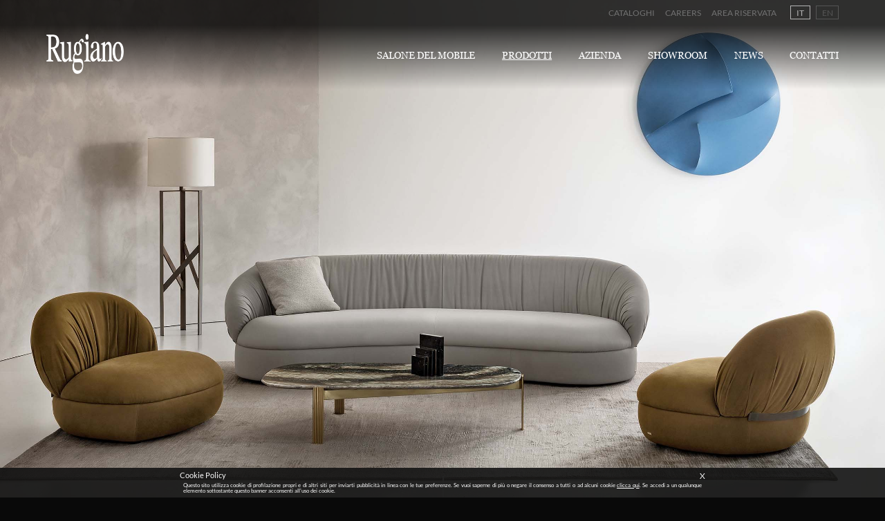

--- FILE ---
content_type: text/html; charset=UTF-8
request_url: https://www.rugiano.com/it/prodotti/indoor/illuminazione/gatsby
body_size: 6955
content:
<!DOCTYPE html>
<html lang="it">

<head>
    <meta charset="utf-8">
    <meta http-equiv="X-UA-Compatible" content="IE=edge">
    <meta name="viewport" content="width=device-width, initial-scale=1">
    <meta name="author" content="No1 | iPlus Service">
    <meta name="keywords" content="Rugiano, Rugiano Interiors, mobili Rugiano, arredamento Rugiano, arredamento di lusso, arredamento esclusivo, mobili in pelle, design d'interni, divani di lusso">
    <meta name="description" content="Rugiano è un'azienda italiana che produce arredamento di lusso destinato alle più belle case del mondo">
    <meta name="theme-color" content="#000000">
    <meta name="apple-mobile-web-app-status-bar-style" content="#000000">

    <title>Rugiano</title>

    <link rel="shortcut icon" href="//www.rugianocdn.com/build/img/favicon.png" />

    <link rel="stylesheet" href="//www.rugianocdn.com/build/css/main-075bd2f1.css" />
</head>

<body>
    <input type='hidden' value='it' id='js_validation_code' />

    <div id="first-line-menu" class="line-menu-1 hide-on-mobile">
    <div class="row justify-content-end">
        <div class="col-auto">
            <ul class="submenu">
                <li><a href="https://www.rugiano.com/it/cataloghi" >Cataloghi</a></li>
                <li><a href="https://www.rugiano.com/it/careers" >Careers</a></li>
                <li><a href="https://www.rugiano.com/it/area-riservata" >Area Riservata</a></li>
            </ul>
        </div>
        <div class="col-auto">
            <ul class="lang">
                <li><a href="https://www.rugiano.com/it/prodotti/indoor/illuminazione/gatsby"
                        class="selected">IT</a></li>
                <li><a href="https://www.rugiano.com/en/products/indoor/lighting/gatsby"
                        class="">EN</a></li>
            </ul>
        </div>
    </div>
</div><header id="header" class="main-header hide-on-mobile">
    <div class="row justify-content-between">
        <div class="col-auto">
            <a href="https://www.rugiano.com/it" title="Logo Rugiano">
                <img src="//www.rugianocdn.com/build/img/logo.png" class="logo" id="header-logo" alt="Rugiano logo">
            </a>
        </div>
        <div class="col-auto">
            <ul class="menu" id="header-menu">
                <!--<li>
    <a href="https://www.rugiano.com/it/2025/nuova-collezione"  style="color: #bdaf97" >
Nuova collezione    </a>
</li> -->


<li>
    <a href="https://www.rugiano.com/it/sdm-2025" >Salone del Mobile</a>
</li>
<li>
    <a href="https://www.rugiano.com/it/prodotti/indoor" class="selected">Prodotti</a>
</li>

<li>
    <a href="https://www.rugiano.com/it/azienda" >Azienda</a>
</li>

<li>
    <a href="https://www.rugiano.com/it/showroom" >Showroom</a>
</li>

<li>
    <a href="https://www.rugiano.com/it/notizie" >News</a>
</li>

<li>
    <a href="https://www.rugiano.com/it/contatti" >Contatti</a>
</li>
            </ul>
        </div>
    </div>
</header>

<header class='mobile-header show-on-mobile'>
    <div class='row justify-content-between'>
        <div class='col-auto'>
            <img src="//www.rugianocdn.com/build/img/components/icon_menu.png" class='icon-menu' alt="Rugiano menu">
        </div>
        <div class='col-auto'>
            <a href="https://www.rugiano.com/it" title="Logo Rugiano">
                <img src="//www.rugianocdn.com/build/img/logo.png" class='logo-right' alt="Rugiano logo">
            </a>
        </div>
    </div>
</header>

<div class='menu-on-mobile'>
    <table>
        <tbody>
            <tr>
                <td class='main'>
                    <div class='row justify-content-between'>
                        <div class='col-auto'>
                            <img src="//www.rugianocdn.com/build/img/components/Icon-x.png" class='icon-menu-close'
                                alt="Rugiano close">
                        </div>
                        <div class='col-auto'>
                            <a href="https://www.rugiano.com/it" title="Logo Rugiano">
                                <img src="//www.rugianocdn.com/build/img/logo.png" class='logo-right menu'
                                    alt="Rugiano logo">
                            </a>
                        </div>
                    </div>
                    <div class='row'>
                        <div class='col'>
                            <ul class='menu mobile'>
                                <!--<li>
    <a href="https://www.rugiano.com/it/2025/nuova-collezione"  style="color: #bdaf97" >
Nuova collezione    </a>
</li> -->


<li>
    <a href="https://www.rugiano.com/it/sdm-2025" >Salone del Mobile</a>
</li>
<li>
    <a href="https://www.rugiano.com/it/prodotti/indoor" class="selected">Prodotti</a>
</li>

<li>
    <a href="https://www.rugiano.com/it/azienda" >Azienda</a>
</li>

<li>
    <a href="https://www.rugiano.com/it/showroom" >Showroom</a>
</li>

<li>
    <a href="https://www.rugiano.com/it/notizie" >News</a>
</li>

<li>
    <a href="https://www.rugiano.com/it/contatti" >Contatti</a>
</li>
                            </ul>
                        </div>
                    </div>
                </td>
            </tr>
            <tr>
                <td class='backgrounded'>
                    <div class='menu-mobile-gradient'>
                        <div class='row'>
                            <div class='col'>
                                <a
                                    href='https://www.rugiano.com/it/cataloghi'>Cataloghi</a>
                                <a
                                    href='https://www.rugiano.com/it/careers'>Careers</a>
                                <a
                                    href='https://www.rugiano.com/it/area-riservata'>Area Riservata</a>
                            </div>
                        </div>
                        <div class='row'>
                            <div class='col lang'>
                                <a href="https://www.rugiano.com/it/prodotti/indoor/illuminazione/gatsby"
                                    class="selected">IT</a>
                                <a href="https://www.rugiano.com/en/products/indoor/lighting/gatsby"
                                    class="">EN</a>
                            </div>
                        </div>
                    </div>
                </td>
            </tr>
        </tbody>
    </table>
</div>
    <div class='position-relative w-100'>
        <picture>
            <!--[if IE 9]><video style="display: none"><![endif]-->
            <source
                srcset="[data-uri]"
                data-srcset="//www.rugianocdn.com/backoffice/media/a428ea50-1e73-4e15-a398-1e011013e1a9/fandango_sixty_gatsby.jpg"
                media="(max-width: 480px)" />
            <!--[if IE 9]></video><![endif]-->
            <img src="[data-uri]"
                data-src="//www.rugianocdn.com/backoffice/media/34484ede-8ee9-40b4-af20-b42c3ec4b3f5/fandango_sixty_gatsby.jpg"
                class="w-100 height-auto lazyload" />
        </picture>
    </div>

<div class="renderer-container"><style>
    #section-e914ebcb-418a-4773-86b8-f87a21735eca {
        background-image: url('/backoffice/media/6ef542f0-bf79-4115-abe7-0b18c85488fa/bg_pdp_s02.jpg');
    }

    @media all and (max-width: 480px) {
        #section-e914ebcb-418a-4773-86b8-f87a21735eca {
            background-image: url('/backoffice/media/60731490-48b2-4980-9594-a2e7aa251078/bg_pdp_s02.jpg');
        }
    }
</style>

<div class='bo-section-block plugin-section-one z-index-2' id="section-e914ebcb-418a-4773-86b8-f87a21735eca">
    <div class="vertical-line-separator absolute"></div>

    <h1>Gatsby </h1>

            <h6>Illuminazione</h6>
    
    <div class="text-img ">
                    <picture>
                <!--[if IE 9]><video style="display: none"><![endif]-->
                <source
                    data-srcset="/backoffice/media/b2b0590d-9016-4d41-a4a1-81f872894747/circus_moon_globo_gatsby_perla.jpg"
                    media="(max-width: 480px)" />
                <!--[if IE 9]></video><![endif]-->
                <img src="[data-uri]"
                    data-src="/backoffice/media/660b72a5-9fe8-45f3-b49f-571e15709630/circus_moon_globo_gatsby_perla.jpg"
                    class="lazyload" />
            </picture>

                            <img class='black-gradient'
                    src="/backoffice/media/660b72a5-9fe8-45f3-b49f-571e15709630/circus_moon_globo_gatsby_perla.jpg">
                    
        <p>Collezione di lampade con base in bronzo o cromo nero, fanno parte della collezione omonima di tavolini caratterizzata dalla base a traliccio.</p>
    </div>
</div><div class="bo-section-block plugin-section-two">

    <style>
        #section-38081d7c-e3ec-40c7-8604-c903d1c65369 {
            background-image: url('/backoffice/media/a9047589-c8ef-44fc-81d5-aa8caeb5c9b7/bg_pdp_s03.jpg');
        }

        @media all and (max-width: 480px) {
            #section-38081d7c-e3ec-40c7-8604-c903d1c65369 {
                background-image: url('/backoffice/media/3ecf3132-b3d8-4709-97a3-718842669c5d/bg_pdp_s03.jpg');
            }
        }
    </style>

    <div class="background" id="section-38081d7c-e3ec-40c7-8604-c903d1c65369">
                    <picture>
                <!--[if IE 9]><video style="display: none"><![endif]-->
                <source
                    data-srcset="/backoffice/media/d5aed935-eabd-47ab-885f-ee485aa26ef9/arthur_gatsby.jpg"
                    media="(max-width: 480px)" />
                <!--[if IE 9]></video><![endif]-->
                <img src="[data-uri]"
                    data-src="/backoffice/media/a2768869-8e44-4df1-880a-06d9e1f0f47e/arthur_gatsby.jpg"
                    class="left lazyload" />
            </picture>
        
        
                    <picture>
                <!--[if IE 9]><video style="display: none"><![endif]-->
                <source
                    data-srcset="/backoffice/media/be5dc751-8a8a-4ec0-a359-44740bbb5f88/019_stilllife_rugiano_2019.jpg"
                    media="(max-width: 480px)" />
                <!--[if IE 9]></video><![endif]-->
                <img src="[data-uri]"
                    data-src="/backoffice/media/43f13765-5125-45f7-9c60-284d2f4d6968/019_stilllife_rugiano_2019.jpg"
                    class="right lazyload" />
            </picture>
        
            </div>

</div><div class="bo-section-block block-gallery-full">
    <div class="gallery-full-container">
                    <div id="block-gallery-full-e222a965-9544-401d-aac6-931e9d06d9dc" class="carousel slide" data-ride="carousel">
                <ol class="carousel-indicators">
                                            <li data-target="#block-gallery-full-e222a965-9544-401d-aac6-931e9d06d9dc" data-slide-to="0"
                            class="active">
                            <div></div>
                        </li>
                                            <li data-target="#block-gallery-full-e222a965-9544-401d-aac6-931e9d06d9dc" data-slide-to="1"
                            >
                            <div></div>
                        </li>
                                            <li data-target="#block-gallery-full-e222a965-9544-401d-aac6-931e9d06d9dc" data-slide-to="2"
                            >
                            <div></div>
                        </li>
                                    </ol>
                <div class="carousel-inner">
                                            <div class="carousel-item active">
                            <picture>
                                <!--[if IE 9]><video style="display: none"><![endif]-->
                                <source
                                    data-srcset="/backoffice/media/c62964a8-dced-436b-b7d0-c05f9ab61495/nautilus_perla_sixty.jpg"
                                    media="(max-width: 480px)" />
                                <!--[if IE 9]></video><![endif]-->
                                <img alt="Rugiano news"
                                    src="[data-uri]"
                                    data-src="/backoffice/media/ea50180e-a143-4431-8791-c742845add4e/nautilus_perla_sixty.jpg"
                                    class="d-block h-100 lazyload" />
                            </picture>
                        </div>
                                            <div class="carousel-item ">
                            <picture>
                                <!--[if IE 9]><video style="display: none"><![endif]-->
                                <source
                                    data-srcset="/backoffice/media/26d3557f-ad6d-4a7c-a5f2-40d366fe74f5/alyson_round_manta_gatsby_iole.jpg"
                                    media="(max-width: 480px)" />
                                <!--[if IE 9]></video><![endif]-->
                                <img alt="Rugiano news"
                                    src="[data-uri]"
                                    data-src="/backoffice/media/4baacb1a-7dd0-4a6e-a661-ec9908c21e03/alyson_round_manta_gatsby_iole.jpg"
                                    class="d-block h-100 lazyload" />
                            </picture>
                        </div>
                                            <div class="carousel-item ">
                            <picture>
                                <!--[if IE 9]><video style="display: none"><![endif]-->
                                <source
                                    data-srcset="/backoffice/media/5f117740-a0ab-41d6-8005-ae9b53aecf72/freud_lord_decoro_gatsby.jpg"
                                    media="(max-width: 480px)" />
                                <!--[if IE 9]></video><![endif]-->
                                <img alt="Rugiano news"
                                    src="[data-uri]"
                                    data-src="/backoffice/media/5274f9a2-880b-42be-81f7-a4a18d2cb308/freud_lord_decoro_gatsby.jpg"
                                    class="d-block h-100 lazyload" />
                            </picture>
                        </div>
                                    </div>
                <a class="carousel-control-prev" href="#block-gallery-full-e222a965-9544-401d-aac6-931e9d06d9dc" role="button"
                    data-slide="prev">
                    <span class="carousel-control-prev-icon" aria-hidden="true"></span>
                    <span class="sr-only">Previous</span>
                </a>
                <a class="carousel-control-next" href="#block-gallery-full-e222a965-9544-401d-aac6-931e9d06d9dc" role="button"
                    data-slide="next">
                    <span class="carousel-control-next-icon" aria-hidden="true"></span>
                    <span class="sr-only">Next</span>
                </a>
            </div>
        
            </div>
</div></div>    <div class="plugin-modules-combinations position-relative">

                    <h4>Misure</h4>

            <div class='row list-images'>
                                    <div class="item one-combination">
                        <picture>
                            <!--[if IE 9]><video style="display: none"><![endif]-->
                            <source
                                data-srcset="//www.rugianocdn.com/backoffice/media/a8ab4f59-3567-4b22-b7c7-4208147f00dd/lighting_gatsby_com_01.png"
                                media="(max-width: 480px)" />
                            <!--[if IE 9]></video><![endif]-->
                            <img src="[data-uri]"
                                data-src="//www.rugianocdn.com/backoffice/media/85b29af5-7365-490a-a8c4-e48da0cf8688/lighting_gatsby_com_01.png"
                                class="d-block w-100 height-auto lazyload" />
                        </picture>
                    </div>
                                    <div class="item one-combination">
                        <picture>
                            <!--[if IE 9]><video style="display: none"><![endif]-->
                            <source
                                data-srcset="//www.rugianocdn.com/backoffice/media/b347910f-675c-4b2f-a71b-b4b335c70ce7/lighting_gatsby_com_02.png"
                                media="(max-width: 480px)" />
                            <!--[if IE 9]></video><![endif]-->
                            <img src="[data-uri]"
                                data-src="//www.rugianocdn.com/backoffice/media/9e305088-8b1c-4a54-a123-d9b56c3c3ee5/lighting_gatsby_com_02.png"
                                class="d-block w-100 height-auto lazyload" />
                        </picture>
                    </div>
                            </div>
        
    </div>
<div class="renderer-container"><div class="bo-section-block block-product-footer">
    <div class="one-line">
        <div class="one-item">
            <picture>
                <!--[if IE 9]><video style="display: none"><![endif]-->
                <source
                    srcset="/backoffice/media/ec4e9f8d-9f29-4587-9390-193e7db3c63b/bannermobile_transparent.png"
                    media="(max-width: 480px)" />
                <!--[if IE 9]></video><![endif]-->
                <img alt="Block image"
                    src="/backoffice/media/16d7932a-3b29-44a0-b88d-960031dc6548/service.jpg"
                    class="d-block w-100" />
            </picture>
            <h3>PROFESSIONISTI</h3>
            <p>Se sei un architetto o un interior designer accedi all'Area Riservata per scoprire tutti i servizi dedicati.</p>
            <a href="/it/login">
                AREA RISERVATA            </a>
        </div>

        <div class="one-item">
            <picture>
                <!--[if IE 9]><video style="display: none"><![endif]-->
                <source
                    srcset="/backoffice/media/1b313f1e-93f5-440e-aebf-0379be8d7716/bannermobile_transparent.png"
                    media="(max-width: 480px)" />
                <!--[if IE 9]></video><![endif]-->
                <img alt="Block image"
                    src="/backoffice/media/15ec7a95-dcbb-4ae4-82ba-6bfbd56dae82/experience.jpg"
                    class="d-block w-100" />
            </picture>
            <h3>RUGIANO EXPERIENCE</h3>
            <p>Trova lo showroom più vicino e vivi un mondo di ispirazioni. Scopri gli ultimi design, esplora le nostre finiture e soluzioni di arredamento.</p>
            <a href="/it/showroom">
                 GLI SHOWROOM            </a>
        </div>

        <div class="one-item">
            <picture>
                <!--[if IE 9]><video style="display: none"><![endif]-->
                <source
                    srcset="/backoffice/media/388fbbb1-8537-41cd-ac36-2254cc60991d/bannermobile_transparent.png"
                    media="(max-width: 480px)" />
                <!--[if IE 9]></video><![endif]-->
                <img alt="Block image"
                    src="/backoffice/media/bb43cf79-f339-47b8-a0ff-cbd6d2d7acd9/professionals.jpg"
                    class="d-block w-100" />
            </picture>
            <h3>AL TUO SERVIZIO</h3>
            <p>Contattaci per chiedere un preventivo, sapere di più sui prodotti Rugiano o prendere un appuntamento nello showroom più vicino.</p>
            <a href="/it/contattaci">
                CONTATTACI            </a>
        </div>
    </div>
</div></div>
    <footer id="footer">
    <div class="row">

        <div class="col-sm hide-on-mobile">
            <img src="//www.rugianocdn.com/build/img/logo.png" class="logo" alt="Rugiano logo">
        </div>

        <div class="col-sm mobile-order-2">
            <h5 class='hide-on-mobile'>
                LEGALI            </h5>
            <p>
                <b>Rugiano srl</b><br /> Via per Cascina Amata, 9<br /> 22066 - Mariano Comense (CO)<br /> C.F. e P.IVA 02222980134            </p>

            <p>
                <a href="https://www.rugiano.com/it/cookie"
                    target="_blank">Cookie</a><br>
                <a href="https://www.rugiano.com/it/privacy"
                    target="_blank">Privacy Policy</a><br>
            </p>
        </div>

        <div class="col-sm hide-on-mobile">
            <h5>
                SCOPRI            </h5>
            <p>
                <a
                    href="https://www.rugiano.com/it/cataloghi">Cataloghi</a><br>
                <a href="https://www.rugiano.com/it/careers">Careers</a><br>
                <a
                    href="https://www.rugiano.com/it/area-riservata">Area Riservata</a>
            </p>
        </div>

        <div class="col-sm mobile-order-1 newsletter-form">
            <h5>
                ISCRIVITI            </h5>

            <div>
                <div>
                    <p>
                        Unisciti alla conversazione: iscriviti alla nostra Newsletter                    </p>
                </div>

                <div class="newsletter-form-container">
                    <input type="text" name="email" id="email-newsletter" placeholder="EMAIL" />
                    <button id="try-to-subscribe">ISCRIVITI</button>
                </div>

                <div class="social-container">
                    <h5 class="hide-on-mobile">SEGUICI:</h5>
                    <h5 class="show-on-mobile">SEGUICI</h5>
                    <a class="social-icon insta" rel="noreferrer" href="https://www.instagram.com/rugiano_interiors/"
                        target="_blank" title="Rugiano Instagram">
                        <img alt="Rugiano Instagram" src="//www.rugianocdn.com/build/img/components/instagram_icon.svg">
                    </a>
                    <a class="social-icon" rel="noreferrer"
                        href="https://www.facebook.com/Rugiano-Interiors-Decoration-1598827390404937/" target="_blank"
                        title="Rugiano Facebook">
                        <img alt="Rugiano Facebook" src="//www.rugianocdn.com/build/img/components/facebook_icon.svg">
                    </a>
                </div>
            </div>

        </div>

    </div>

    <div class="row justify-content-center copyright hide-on-mobile">
        <div class="col-sm text-center">
            © Rugiano 2025. All Rights Reserved | 100% Made in Italy ITPI certified.        </div>
    </div>

    <div class="row justify-content-center copyright show-on-mobile">
        <div class="col-sm text-center">
            © Rugiano 2025. All Rights Reserved<br />100% Made in Italy ITPI certified.        </div>
    </div>
</footer>

<div id="newsletter-alert" class="d-none">
    <div id="newsletter-window">
        <div class="newsletter-image-container">
            <img alt="Newsletter" src="//www.rugianocdn.com/build/img/components/newsletter_window.png" />
        </div>
        <div id="newsletter-window-form" class="rugiano-form-container">
            <div class="close-newsletter">
                <img class="close-action-newsletter" src="//www.rugianocdn.com/build/img/components/icon_x.svg" />
            </div>

            <div class="container-newsletter">
                <div id="form-alert-newsletter">
                    <h4>Iscriviti</h4>

                    <p class="intro-text">Unisciti alla conversazione: iscriviti alla nostra Newsletter e rimani sempre aggiornato sulle novità Rugiano.</p>

                    <div>
                        <input type="text" name="email" id="newsletter-window-email" placeholder="EMAIL" />

                        <p class="invalid-email d-none" for="newsletter-window-email">
                            Email non valida: l'indirizzo email inserito non è valido. Inserisci un indirizzo email valido per iscriverti.                        </p>

                        <p class="required-text d-none" for="newsletter-window-email">
                            Campo obbligatorio                        </p>
                    </div>

                    <p class="privacy-text">
                        Avendo letto <a href="https://www.rugiano.com/it/privacy" target="_blank">l'informativa privacy</a> di Rugiano do il consenso per:                    </p>

                    <label class="checkbox-label" for="newsletter_privacy_2">
                        <div>
                            <div>
                                <input type="checkbox" id="newsletter_privacy_2" />
                                <div class="checkbox-input">
                                    <img alt="Checkbox" class="checked"
                                        src="//www.rugianocdn.com/build/img/components/checkbox.svg" />
                                    <img alt="Checkbox" class="not-checked"
                                        src="//www.rugianocdn.com/build/img/components/checkbox_nocheck.svg" />
                                </div>
                            </div>
                            <p class="privacy-text">
                                Restare in contatto con Rugiano: barrando la casella potremo inviarti le newsletter e le iniziative promozionali ad accesso riservato attraverso posta e strumenti automatizzati.                            </p>
                        </div>

                        <p class="privacy-error-text">
                            Campo obbligatorio                        </p>
                    </label>

                    <label class="checkbox-label" for="newsletter_privacy_3">
                        <div>
                            <div>
                                <input type="checkbox" id="newsletter_privacy_3" />
                                <div class="checkbox-input">
                                    <img alt="Checkbox" class="checked"
                                        src="//www.rugianocdn.com/build/img/components/checkbox.svg" />
                                    <img alt="Checkbox" class="not-checked"
                                        src="//www.rugianocdn.com/build/img/components/checkbox_nocheck.svg" />
                                </div>
                            </div>
                            <p class="privacy-text">
                                Servizi personalizzati: barrando la casella potremo personalizzare i servizi e le offerte sulla base delle tue preferenze e abitudini.                            </p>
                        </div>

                        <p class="privacy-error-text">
                            Campo obbligatorio                        </p>
                    </label>

                    <button id="button-subscribe-newsletter">ISCRIVITI</button>
                </div>

                <div id="newsletter-success" class="d-none">
                    <p class="message-newsletter">
                        Iscrizione avvenuta con successo! Grazie per il tuo interesse.                    </p>

                    <button class="close-action-newsletter">CHIUDI</button>
                </div>

                <div id="newsletter-error" class="d-none">
                    <p class="message-newsletter">
                        Si è verificato un errore durante l'elaborazione della tua richiesta. Riprova più tardi.                    </p>

                    <button class="retry-action-newsletter">RIPROVA</button>
                </div>
            </div>

            <div class="loader-form-api d-none"></div>
        </div>
    </div>
</div>

<input type="hidden" value="https://www.rugiano.com/it/newsletter/subscribe" id="newsletter-api-url" />
    <div id="cookie-banner" class="d-none">
        <div class="cookie-banner-container">
            <div class="row justify-content-between">
                <div class="col-auto cookie-title">
                    Cookie Policy                </div>
                <div class="col-auto cookie-closer">
                    <i onclick="onCookieBannerClose();">X</i>
                </div>
            </div>
            <div class="row">
                <div class="col cookie-text">
                    Questo sito utilizza cookie di profilazione propri e di altri siti per inviarti pubblicità in linea con le tue preferenze. Se vuoi saperne di più o negare il consenso a tutti o ad alcuni cookie <a href="/it/cookie" target="_blank">clicca qui</a>. Se accedi a un qualunque elemento sottostante questo banner acconsenti all'uso dei cookie.                </div>
            </div>
        </div>
    </div>

    <script src="//www.rugianocdn.com/build/js/main-min-d39dbf5e.js" async></script>

    <!-- Global site tag (gtag.js) - Google Analytics -->
    <!-- Global site tag (gtag.js) - Google Analytics -->
    <script async src="https://www.googletagmanager.com/gtag/js?id=UA-133768-17"></script>
    <script>
        window.dataLayer = window.dataLayer || [];

        function gtag() { dataLayer.push(arguments); }

        gtag('js', new Date());

        gtag('config', 'UA-133768-17');
    </script>
</body>

</html>

--- FILE ---
content_type: text/javascript
request_url: https://www.rugianocdn.com/build/js/main-min-d39dbf5e.js
body_size: 288203
content:
var initialFirstLineHeight,initialBackgroundProductsHeight,bsCustomFileInput,grecaptcha,videojs;!function(e){var t=function(e,t,i){"use strict";var n,r;if(function(){var t,i={lazyClass:"lazyload",loadedClass:"lazyloaded",loadingClass:"lazyloading",preloadClass:"lazypreload",errorClass:"lazyerror",autosizesClass:"lazyautosizes",srcAttr:"data-src",srcsetAttr:"data-srcset",sizesAttr:"data-sizes",minSize:40,customMedia:{},init:!0,expFactor:1.5,hFac:.8,loadMode:2,loadHidden:!0,ricTimeout:0,throttleDelay:125};for(t in r=e.lazySizesConfig||e.lazysizesConfig||{},i)t in r||(r[t]=i[t])}(),!t||!t.getElementsByClassName)return{init:function(){},cfg:r,noSupport:!0};var s=t.documentElement,a=e.HTMLPictureElement,o="addEventListener",l="getAttribute",d=e[o].bind(e),u=e.setTimeout,c=e.requestAnimationFrame||u,h=e.requestIdleCallback,p=/^picture$/i,f=["load","error","lazyincluded","_lazyloaded"],g={},m=Array.prototype.forEach,v=function(e,t){return g[t]||(g[t]=new RegExp("(\\s|^)"+t+"(\\s|$)")),g[t].test(e[l]("class")||"")&&g[t]},y=function(e,t){v(e,t)||e.setAttribute("class",(e[l]("class")||"").trim()+" "+t)},_=function(e,t){var i;(i=v(e,t))&&e.setAttribute("class",(e[l]("class")||"").replace(i," "))},b=function(e,t,i){var n=i?o:"removeEventListener";i&&b(e,t),f.forEach(function(i){e[n](i,t)})},T=function(e,i,r,s,a){var o=t.createEvent("Event");return r||(r={}),r.instance=n,o.initEvent(i,!s,!a),o.detail=r,e.dispatchEvent(o),o},w=function(t,i){var n;!a&&(n=e.picturefill||r.pf)?(i&&i.src&&!t[l]("srcset")&&t.setAttribute("srcset",i.src),n({reevaluate:!0,elements:[t]})):i&&i.src&&(t.src=i.src)},S=function(e,t){return(getComputedStyle(e,null)||{})[t]},C=function(e,t,i){for(i=i||e.offsetWidth;i<r.minSize&&t&&!e._lazysizesWidth;)i=t.offsetWidth,t=t.parentNode;return i},E=function(){var e,i,n=[],r=[],s=n,a=function(){var t=s;for(s=n.length?r:n,e=!0,i=!1;t.length;)t.shift()();e=!1},o=function(n,r){e&&!r?n.apply(this,arguments):(s.push(n),i||(i=!0,(t.hidden?u:c)(a)))};return o._lsFlush=a,o}(),x=function(e,t){return t?function(){E(e)}:function(){var t=this,i=arguments;E(function(){e.apply(t,i)})}},k=function(e){var t,n=0,s=r.throttleDelay,a=r.ricTimeout,o=function(){t=!1,n=i.now(),e()},l=h&&a>49?function(){h(o,{timeout:a}),a!==r.ricTimeout&&(a=r.ricTimeout)}:x(function(){u(o)},!0);return function(e){var r;(e=!0===e)&&(a=33),t||(t=!0,(r=s-(i.now()-n))<0&&(r=0),e||r<9?l():u(l,r))}},D=function(e){var t,n,r=function(){t=null,e()},s=function(){var e=i.now()-n;e<99?u(s,99-e):(h||r)(r)};return function(){n=i.now(),t||(t=u(s,99))}},A=function(){var a,h,f,g,C,A,L,P,O,N,M,R,U=/^img$/i,F=/^iframe$/i,j="onscroll"in e&&!/(gle|ing)bot/.test(navigator.userAgent),B=0,q=0,$=-1,H=function(e){q--,(!e||q<0||!e.target)&&(q=0)},V=function(e){return null==R&&(R="hidden"==S(t.body,"visibility")),R||!("hidden"==S(e.parentNode,"visibility")&&"hidden"==S(e,"visibility"))},z=function(e,i){var n,r=e,a=V(e);for(P-=i,M+=i,O-=i,N+=i;a&&(r=r.offsetParent)&&r!=t.body&&r!=s;)(a=(S(r,"opacity")||1)>0)&&"visible"!=S(r,"overflow")&&(n=r.getBoundingClientRect(),a=N>n.left&&O<n.right&&M>n.top-1&&P<n.bottom+1);return a},W=function(){var e,i,o,d,u,c,p,f,m,v,y,_,b=n.elements;if((g=r.loadMode)&&q<8&&(e=b.length)){for(i=0,$++;i<e;i++)if(b[i]&&!b[i]._lazyRace)if(!j||n.prematureUnveil&&n.prematureUnveil(b[i]))Z(b[i]);else if((f=b[i][l]("data-expand"))&&(c=1*f)||(c=B),v||(v=!r.expand||r.expand<1?s.clientHeight>500&&s.clientWidth>500?500:370:r.expand,n._defEx=v,y=v*r.expFactor,_=r.hFac,R=null,B<y&&q<1&&$>2&&g>2&&!t.hidden?(B=y,$=0):B=g>1&&$>1&&q<6?v:0),m!==c&&(A=innerWidth+c*_,L=innerHeight+c,p=-1*c,m=c),o=b[i].getBoundingClientRect(),(M=o.bottom)>=p&&(P=o.top)<=L&&(N=o.right)>=p*_&&(O=o.left)<=A&&(M||N||O||P)&&(r.loadHidden||V(b[i]))&&(h&&q<3&&!f&&(g<3||$<4)||z(b[i],c))){if(Z(b[i]),u=!0,q>9)break}else!u&&h&&!d&&q<4&&$<4&&g>2&&(a[0]||r.preloadAfterLoad)&&(a[0]||!f&&(M||N||O||P||"auto"!=b[i][l](r.sizesAttr)))&&(d=a[0]||b[i]);d&&!u&&Z(d)}},G=k(W),X=function(e){var t=e.target;t._lazyCache?delete t._lazyCache:(H(e),y(t,r.loadedClass),_(t,r.loadingClass),b(t,Y),T(t,"lazyloaded"))},K=x(X),Y=function(e){K({target:e.target})},Q=function(e){var t,i=e[l](r.srcsetAttr);(t=r.customMedia[e[l]("data-media")||e[l]("media")])&&e.setAttribute("media",t),i&&e.setAttribute("srcset",i)},J=x(function(e,t,i,n,s){var a,o,d,c,h,g;(h=T(e,"lazybeforeunveil",t)).defaultPrevented||(n&&(i?y(e,r.autosizesClass):e.setAttribute("sizes",n)),o=e[l](r.srcsetAttr),a=e[l](r.srcAttr),s&&(c=(d=e.parentNode)&&p.test(d.nodeName||"")),g=t.firesLoad||"src"in e&&(o||a||c),h={target:e},y(e,r.loadingClass),g&&(clearTimeout(f),f=u(H,2500),b(e,Y,!0)),c&&m.call(d.getElementsByTagName("source"),Q),o?e.setAttribute("srcset",o):a&&!c&&(F.test(e.nodeName)?function(e,t){try{e.contentWindow.location.replace(t)}catch(i){e.src=t}}(e,a):e.src=a),s&&(o||c)&&w(e,{src:a})),e._lazyRace&&delete e._lazyRace,_(e,r.lazyClass),E(function(){var t=e.complete&&e.naturalWidth>1;g&&!t||(t&&y(e,"ls-is-cached"),X(h),e._lazyCache=!0,u(function(){"_lazyCache"in e&&delete e._lazyCache},9)),"lazy"==e.loading&&q--},!0)}),Z=function(e){if(!e._lazyRace){var t,i=U.test(e.nodeName),n=i&&(e[l](r.sizesAttr)||e[l]("sizes")),s="auto"==n;(!s&&h||!i||!e[l]("src")&&!e.srcset||e.complete||v(e,r.errorClass)||!v(e,r.lazyClass))&&(t=T(e,"lazyunveilread").detail,s&&I.updateElem(e,!0,e.offsetWidth),e._lazyRace=!0,q++,J(e,t,s,n,i))}},ee=D(function(){r.loadMode=3,G()}),te=function(){3==r.loadMode&&(r.loadMode=2),ee()},ie=function(){h||(i.now()-C<999?u(ie,999):(h=!0,r.loadMode=3,G(),d("scroll",te,!0)))};return{_:function(){C=i.now(),n.elements=t.getElementsByClassName(r.lazyClass),a=t.getElementsByClassName(r.lazyClass+" "+r.preloadClass),d("scroll",G,!0),d("resize",G,!0),d("pageshow",function(e){if(e.persisted){var i=t.querySelectorAll("."+r.loadingClass);i.length&&i.forEach&&c(function(){i.forEach(function(e){e.complete&&Z(e)})})}}),e.MutationObserver?new MutationObserver(G).observe(s,{childList:!0,subtree:!0,attributes:!0}):(s[o]("DOMNodeInserted",G,!0),s[o]("DOMAttrModified",G,!0),setInterval(G,999)),d("hashchange",G,!0),["focus","mouseover","click","load","transitionend","animationend"].forEach(function(e){t[o](e,G,!0)}),/d$|^c/.test(t.readyState)?ie():(d("load",ie),t[o]("DOMContentLoaded",G),u(ie,2e4)),n.elements.length?(W(),E._lsFlush()):G()},checkElems:G,unveil:Z,_aLSL:te}}(),I=function(){var e,i=x(function(e,t,i,n){var r,s,a;if(e._lazysizesWidth=n,n+="px",e.setAttribute("sizes",n),p.test(t.nodeName||""))for(s=0,a=(r=t.getElementsByTagName("source")).length;s<a;s++)r[s].setAttribute("sizes",n);i.detail.dataAttr||w(e,i.detail)}),n=function(e,t,n){var r,s=e.parentNode;s&&(n=C(e,s,n),(r=T(e,"lazybeforesizes",{width:n,dataAttr:!!t})).defaultPrevented||(n=r.detail.width)&&n!==e._lazysizesWidth&&i(e,s,r,n))},s=D(function(){var t,i=e.length;if(i)for(t=0;t<i;t++)n(e[t])});return{_:function(){e=t.getElementsByClassName(r.autosizesClass),d("resize",s)},checkElems:s,updateElem:n}}(),L=function(){!L.i&&t.getElementsByClassName&&(L.i=!0,I._(),A._())};return u(function(){r.init&&L()}),n={cfg:r,autoSizer:I,loader:A,init:L,uP:w,aC:y,rC:_,hC:v,fire:T,gW:C,rAF:E}}(e,e.document,Date);e.lazySizes=t,"object"==typeof module&&module.exports&&(module.exports=t)}("undefined"!=typeof window?window:{}),function(e,t){"use strict";"object"==typeof module&&"object"==typeof module.exports?module.exports=e.document?t(e,!0):function(e){if(!e.document)throw new Error("jQuery requires a window with a document");return t(e)}:t(e)}("undefined"!=typeof window?window:this,function(e,t){"use strict";var i=[],n=Object.getPrototypeOf,r=i.slice,s=i.flat?function(e){return i.flat.call(e)}:function(e){return i.concat.apply([],e)},a=i.push,o=i.indexOf,l={},d=l.toString,u=l.hasOwnProperty,c=u.toString,h=c.call(Object),p={},f=function(e){return"function"==typeof e&&"number"!=typeof e.nodeType},g=function(e){return null!=e&&e===e.window},m=e.document,v={type:!0,src:!0,nonce:!0,noModule:!0};function y(e,t,i){var n,r,s=(i=i||m).createElement("script");if(s.text=e,t)for(n in v)(r=t[n]||t.getAttribute&&t.getAttribute(n))&&s.setAttribute(n,r);i.head.appendChild(s).parentNode.removeChild(s)}function _(e){return null==e?e+"":"object"==typeof e||"function"==typeof e?l[d.call(e)]||"object":typeof e}var b=function(e,t){return new b.fn.init(e,t)};function T(e){var t=!!e&&"length"in e&&e.length,i=_(e);return!f(e)&&!g(e)&&("array"===i||0===t||"number"==typeof t&&t>0&&t-1 in e)}b.fn=b.prototype={jquery:"3.5.1",constructor:b,length:0,toArray:function(){return r.call(this)},get:function(e){return null==e?r.call(this):e<0?this[e+this.length]:this[e]},pushStack:function(e){var t=b.merge(this.constructor(),e);return t.prevObject=this,t},each:function(e){return b.each(this,e)},map:function(e){return this.pushStack(b.map(this,function(t,i){return e.call(t,i,t)}))},slice:function(){return this.pushStack(r.apply(this,arguments))},first:function(){return this.eq(0)},last:function(){return this.eq(-1)},even:function(){return this.pushStack(b.grep(this,function(e,t){return(t+1)%2}))},odd:function(){return this.pushStack(b.grep(this,function(e,t){return t%2}))},eq:function(e){var t=this.length,i=+e+(e<0?t:0);return this.pushStack(i>=0&&i<t?[this[i]]:[])},end:function(){return this.prevObject||this.constructor()},push:a,sort:i.sort,splice:i.splice},b.extend=b.fn.extend=function(){var e,t,i,n,r,s,a=arguments[0]||{},o=1,l=arguments.length,d=!1;for("boolean"==typeof a&&(d=a,a=arguments[o]||{},o++),"object"==typeof a||f(a)||(a={}),o===l&&(a=this,o--);o<l;o++)if(null!=(e=arguments[o]))for(t in e)n=e[t],"__proto__"!==t&&a!==n&&(d&&n&&(b.isPlainObject(n)||(r=Array.isArray(n)))?(i=a[t],s=r&&!Array.isArray(i)?[]:r||b.isPlainObject(i)?i:{},r=!1,a[t]=b.extend(d,s,n)):void 0!==n&&(a[t]=n));return a},b.extend({expando:"jQuery"+("3.5.1"+Math.random()).replace(/\D/g,""),isReady:!0,error:function(e){throw new Error(e)},noop:function(){},isPlainObject:function(e){var t,i;return!(!e||"[object Object]"!==d.call(e))&&(!(t=n(e))||"function"==typeof(i=u.call(t,"constructor")&&t.constructor)&&c.call(i)===h)},isEmptyObject:function(e){var t;for(t in e)return!1;return!0},globalEval:function(e,t,i){y(e,{nonce:t&&t.nonce},i)},each:function(e,t){var i,n=0;if(T(e))for(i=e.length;n<i&&!1!==t.call(e[n],n,e[n]);n++);else for(n in e)if(!1===t.call(e[n],n,e[n]))break;return e},makeArray:function(e,t){var i=t||[];return null!=e&&(T(Object(e))?b.merge(i,"string"==typeof e?[e]:e):a.call(i,e)),i},inArray:function(e,t,i){return null==t?-1:o.call(t,e,i)},merge:function(e,t){for(var i=+t.length,n=0,r=e.length;n<i;n++)e[r++]=t[n];return e.length=r,e},grep:function(e,t,i){for(var n=[],r=0,s=e.length,a=!i;r<s;r++)!t(e[r],r)!==a&&n.push(e[r]);return n},map:function(e,t,i){var n,r,a=0,o=[];if(T(e))for(n=e.length;a<n;a++)null!=(r=t(e[a],a,i))&&o.push(r);else for(a in e)null!=(r=t(e[a],a,i))&&o.push(r);return s(o)},guid:1,support:p}),"function"==typeof Symbol&&(b.fn[Symbol.iterator]=i[Symbol.iterator]),b.each("Boolean Number String Function Array Date RegExp Object Error Symbol".split(" "),function(e,t){l["[object "+t+"]"]=t.toLowerCase()});var w=function(e){var t,i,n,r,s,a,o,l,d,u,c,h,p,f,g,m,v,y,_,b="sizzle"+1*new Date,T=e.document,w=0,S=0,C=le(),E=le(),x=le(),k=le(),D=function(e,t){return e===t&&(c=!0),0},A={}.hasOwnProperty,I=[],L=I.pop,P=I.push,O=I.push,N=I.slice,M=function(e,t){for(var i=0,n=e.length;i<n;i++)if(e[i]===t)return i;return-1},R="checked|selected|async|autofocus|autoplay|controls|defer|disabled|hidden|ismap|loop|multiple|open|readonly|required|scoped",U="[\\x20\\t\\r\\n\\f]",F="(?:\\\\[\\da-fA-F]{1,6}"+U+"?|\\\\[^\\r\\n\\f]|[\\w-]|[^\0-\\x7f])+",j="\\["+U+"*("+F+")(?:"+U+"*([*^$|!~]?=)"+U+"*(?:'((?:\\\\.|[^\\\\'])*)'|\"((?:\\\\.|[^\\\\\"])*)\"|("+F+"))|)"+U+"*\\]",B=":("+F+")(?:\\((('((?:\\\\.|[^\\\\'])*)'|\"((?:\\\\.|[^\\\\\"])*)\")|((?:\\\\.|[^\\\\()[\\]]|"+j+")*)|.*)\\)|)",q=new RegExp(U+"+","g"),$=new RegExp("^"+U+"+|((?:^|[^\\\\])(?:\\\\.)*)"+U+"+$","g"),H=new RegExp("^"+U+"*,"+U+"*"),V=new RegExp("^"+U+"*([>+~]|"+U+")"+U+"*"),z=new RegExp(U+"|>"),W=new RegExp(B),G=new RegExp("^"+F+"$"),X={ID:new RegExp("^#("+F+")"),CLASS:new RegExp("^\\.("+F+")"),TAG:new RegExp("^("+F+"|[*])"),ATTR:new RegExp("^"+j),PSEUDO:new RegExp("^"+B),CHILD:new RegExp("^:(only|first|last|nth|nth-last)-(child|of-type)(?:\\("+U+"*(even|odd|(([+-]|)(\\d*)n|)"+U+"*(?:([+-]|)"+U+"*(\\d+)|))"+U+"*\\)|)","i"),bool:new RegExp("^(?:"+R+")$","i"),needsContext:new RegExp("^"+U+"*[>+~]|:(even|odd|eq|gt|lt|nth|first|last)(?:\\("+U+"*((?:-\\d)?\\d*)"+U+"*\\)|)(?=[^-]|$)","i")},K=/HTML$/i,Y=/^(?:input|select|textarea|button)$/i,Q=/^h\d$/i,J=/^[^{]+\{\s*\[native \w/,Z=/^(?:#([\w-]+)|(\w+)|\.([\w-]+))$/,ee=/[+~]/,te=new RegExp("\\\\[\\da-fA-F]{1,6}"+U+"?|\\\\([^\\r\\n\\f])","g"),ie=function(e,t){var i="0x"+e.slice(1)-65536;return t||(i<0?String.fromCharCode(i+65536):String.fromCharCode(i>>10|55296,1023&i|56320))},ne=/([\0-\x1f\x7f]|^-?\d)|^-$|[^\0-\x1f\x7f-\uFFFF\w-]/g,re=function(e,t){return t?"\0"===e?"�":e.slice(0,-1)+"\\"+e.charCodeAt(e.length-1).toString(16)+" ":"\\"+e},se=function(){h()},ae=be(function(e){return!0===e.disabled&&"fieldset"===e.nodeName.toLowerCase()},{dir:"parentNode",next:"legend"});try{O.apply(I=N.call(T.childNodes),T.childNodes),I[T.childNodes.length].nodeType}catch(e){O={apply:I.length?function(e,t){P.apply(e,N.call(t))}:function(e,t){for(var i=e.length,n=0;e[i++]=t[n++];);e.length=i-1}}}function oe(e,t,n,r){var s,o,d,u,c,f,v,y=t&&t.ownerDocument,T=t?t.nodeType:9;if(n=n||[],"string"!=typeof e||!e||1!==T&&9!==T&&11!==T)return n;if(!r&&(h(t),t=t||p,g)){if(11!==T&&(c=Z.exec(e)))if(s=c[1]){if(9===T){if(!(d=t.getElementById(s)))return n;if(d.id===s)return n.push(d),n}else if(y&&(d=y.getElementById(s))&&_(t,d)&&d.id===s)return n.push(d),n}else{if(c[2])return O.apply(n,t.getElementsByTagName(e)),n;if((s=c[3])&&i.getElementsByClassName&&t.getElementsByClassName)return O.apply(n,t.getElementsByClassName(s)),n}if(i.qsa&&!k[e+" "]&&(!m||!m.test(e))&&(1!==T||"object"!==t.nodeName.toLowerCase())){if(v=e,y=t,1===T&&(z.test(e)||V.test(e))){for((y=ee.test(e)&&ve(t.parentNode)||t)===t&&i.scope||((u=t.getAttribute("id"))?u=u.replace(ne,re):t.setAttribute("id",u=b)),o=(f=a(e)).length;o--;)f[o]=(u?"#"+u:":scope")+" "+_e(f[o]);v=f.join(",")}try{return O.apply(n,y.querySelectorAll(v)),n}catch(t){k(e,!0)}finally{u===b&&t.removeAttribute("id")}}}return l(e.replace($,"$1"),t,n,r)}function le(){var e=[];return function t(i,r){return e.push(i+" ")>n.cacheLength&&delete t[e.shift()],t[i+" "]=r}}function de(e){return e[b]=!0,e}function ue(e){var t=p.createElement("fieldset");try{return!!e(t)}catch(e){return!1}finally{t.parentNode&&t.parentNode.removeChild(t),t=null}}function ce(e,t){for(var i=e.split("|"),r=i.length;r--;)n.attrHandle[i[r]]=t}function he(e,t){var i=t&&e,n=i&&1===e.nodeType&&1===t.nodeType&&e.sourceIndex-t.sourceIndex;if(n)return n;if(i)for(;i=i.nextSibling;)if(i===t)return-1;return e?1:-1}function pe(e){return function(t){return"input"===t.nodeName.toLowerCase()&&t.type===e}}function fe(e){return function(t){var i=t.nodeName.toLowerCase();return("input"===i||"button"===i)&&t.type===e}}function ge(e){return function(t){return"form"in t?t.parentNode&&!1===t.disabled?"label"in t?"label"in t.parentNode?t.parentNode.disabled===e:t.disabled===e:t.isDisabled===e||t.isDisabled!==!e&&ae(t)===e:t.disabled===e:"label"in t&&t.disabled===e}}function me(e){return de(function(t){return t=+t,de(function(i,n){for(var r,s=e([],i.length,t),a=s.length;a--;)i[r=s[a]]&&(i[r]=!(n[r]=i[r]))})})}function ve(e){return e&&void 0!==e.getElementsByTagName&&e}for(t in i=oe.support={},s=oe.isXML=function(e){var t=e.namespaceURI,i=(e.ownerDocument||e).documentElement;return!K.test(t||i&&i.nodeName||"HTML")},h=oe.setDocument=function(e){var t,r,a=e?e.ownerDocument||e:T;return a!=p&&9===a.nodeType&&a.documentElement?(f=(p=a).documentElement,g=!s(p),T!=p&&(r=p.defaultView)&&r.top!==r&&(r.addEventListener?r.addEventListener("unload",se,!1):r.attachEvent&&r.attachEvent("onunload",se)),i.scope=ue(function(e){return f.appendChild(e).appendChild(p.createElement("div")),void 0!==e.querySelectorAll&&!e.querySelectorAll(":scope fieldset div").length}),i.attributes=ue(function(e){return e.className="i",!e.getAttribute("className")}),i.getElementsByTagName=ue(function(e){return e.appendChild(p.createComment("")),!e.getElementsByTagName("*").length}),i.getElementsByClassName=J.test(p.getElementsByClassName),i.getById=ue(function(e){return f.appendChild(e).id=b,!p.getElementsByName||!p.getElementsByName(b).length}),i.getById?(n.filter.ID=function(e){var t=e.replace(te,ie);return function(e){return e.getAttribute("id")===t}},n.find.ID=function(e,t){if(void 0!==t.getElementById&&g){var i=t.getElementById(e);return i?[i]:[]}}):(n.filter.ID=function(e){var t=e.replace(te,ie);return function(e){var i=void 0!==e.getAttributeNode&&e.getAttributeNode("id");return i&&i.value===t}},n.find.ID=function(e,t){if(void 0!==t.getElementById&&g){var i,n,r,s=t.getElementById(e);if(s){if((i=s.getAttributeNode("id"))&&i.value===e)return[s];for(r=t.getElementsByName(e),n=0;s=r[n++];)if((i=s.getAttributeNode("id"))&&i.value===e)return[s]}return[]}}),n.find.TAG=i.getElementsByTagName?function(e,t){return void 0!==t.getElementsByTagName?t.getElementsByTagName(e):i.qsa?t.querySelectorAll(e):void 0}:function(e,t){var i,n=[],r=0,s=t.getElementsByTagName(e);if("*"===e){for(;i=s[r++];)1===i.nodeType&&n.push(i);return n}return s},n.find.CLASS=i.getElementsByClassName&&function(e,t){if(void 0!==t.getElementsByClassName&&g)return t.getElementsByClassName(e)},v=[],m=[],(i.qsa=J.test(p.querySelectorAll))&&(ue(function(e){var t;f.appendChild(e).innerHTML="<a id='"+b+"'></a><select id='"+b+"-\r\\' msallowcapture=''><option selected=''></option></select>",e.querySelectorAll("[msallowcapture^='']").length&&m.push("[*^$]="+U+"*(?:''|\"\")"),e.querySelectorAll("[selected]").length||m.push("\\["+U+"*(?:value|"+R+")"),e.querySelectorAll("[id~="+b+"-]").length||m.push("~="),(t=p.createElement("input")).setAttribute("name",""),e.appendChild(t),e.querySelectorAll("[name='']").length||m.push("\\["+U+"*name"+U+"*="+U+"*(?:''|\"\")"),e.querySelectorAll(":checked").length||m.push(":checked"),e.querySelectorAll("a#"+b+"+*").length||m.push(".#.+[+~]"),e.querySelectorAll("\\\f"),m.push("[\\r\\n\\f]")}),ue(function(e){e.innerHTML="<a href='' disabled='disabled'></a><select disabled='disabled'><option/></select>";var t=p.createElement("input");t.setAttribute("type","hidden"),e.appendChild(t).setAttribute("name","D"),e.querySelectorAll("[name=d]").length&&m.push("name"+U+"*[*^$|!~]?="),2!==e.querySelectorAll(":enabled").length&&m.push(":enabled",":disabled"),f.appendChild(e).disabled=!0,2!==e.querySelectorAll(":disabled").length&&m.push(":enabled",":disabled"),e.querySelectorAll("*,:x"),m.push(",.*:")})),(i.matchesSelector=J.test(y=f.matches||f.webkitMatchesSelector||f.mozMatchesSelector||f.oMatchesSelector||f.msMatchesSelector))&&ue(function(e){i.disconnectedMatch=y.call(e,"*"),y.call(e,"[s!='']:x"),v.push("!=",B)}),m=m.length&&new RegExp(m.join("|")),v=v.length&&new RegExp(v.join("|")),t=J.test(f.compareDocumentPosition),_=t||J.test(f.contains)?function(e,t){var i=9===e.nodeType?e.documentElement:e,n=t&&t.parentNode;return e===n||!(!n||1!==n.nodeType||!(i.contains?i.contains(n):e.compareDocumentPosition&&16&e.compareDocumentPosition(n)))}:function(e,t){if(t)for(;t=t.parentNode;)if(t===e)return!0;return!1},D=t?function(e,t){if(e===t)return c=!0,0;var n=!e.compareDocumentPosition-!t.compareDocumentPosition;return n||(1&(n=(e.ownerDocument||e)==(t.ownerDocument||t)?e.compareDocumentPosition(t):1)||!i.sortDetached&&t.compareDocumentPosition(e)===n?e==p||e.ownerDocument==T&&_(T,e)?-1:t==p||t.ownerDocument==T&&_(T,t)?1:u?M(u,e)-M(u,t):0:4&n?-1:1)}:function(e,t){if(e===t)return c=!0,0;var i,n=0,r=e.parentNode,s=t.parentNode,a=[e],o=[t];if(!r||!s)return e==p?-1:t==p?1:r?-1:s?1:u?M(u,e)-M(u,t):0;if(r===s)return he(e,t);for(i=e;i=i.parentNode;)a.unshift(i);for(i=t;i=i.parentNode;)o.unshift(i);for(;a[n]===o[n];)n++;return n?he(a[n],o[n]):a[n]==T?-1:o[n]==T?1:0},p):p},oe.matches=function(e,t){return oe(e,null,null,t)},oe.matchesSelector=function(e,t){if(h(e),i.matchesSelector&&g&&!k[t+" "]&&(!v||!v.test(t))&&(!m||!m.test(t)))try{var n=y.call(e,t);if(n||i.disconnectedMatch||e.document&&11!==e.document.nodeType)return n}catch(e){k(t,!0)}return oe(t,p,null,[e]).length>0},oe.contains=function(e,t){return(e.ownerDocument||e)!=p&&h(e),_(e,t)},oe.attr=function(e,t){(e.ownerDocument||e)!=p&&h(e);var r=n.attrHandle[t.toLowerCase()],s=r&&A.call(n.attrHandle,t.toLowerCase())?r(e,t,!g):void 0;return void 0!==s?s:i.attributes||!g?e.getAttribute(t):(s=e.getAttributeNode(t))&&s.specified?s.value:null},oe.escape=function(e){return(e+"").replace(ne,re)},oe.error=function(e){throw new Error("Syntax error, unrecognized expression: "+e)},oe.uniqueSort=function(e){var t,n=[],r=0,s=0;if(c=!i.detectDuplicates,u=!i.sortStable&&e.slice(0),e.sort(D),c){for(;t=e[s++];)t===e[s]&&(r=n.push(s));for(;r--;)e.splice(n[r],1)}return u=null,e},r=oe.getText=function(e){var t,i="",n=0,s=e.nodeType;if(s){if(1===s||9===s||11===s){if("string"==typeof e.textContent)return e.textContent;for(e=e.firstChild;e;e=e.nextSibling)i+=r(e)}else if(3===s||4===s)return e.nodeValue}else for(;t=e[n++];)i+=r(t);return i},(n=oe.selectors={cacheLength:50,createPseudo:de,match:X,attrHandle:{},find:{},relative:{">":{dir:"parentNode",first:!0}," ":{dir:"parentNode"},"+":{dir:"previousSibling",first:!0},"~":{dir:"previousSibling"}},preFilter:{ATTR:function(e){return e[1]=e[1].replace(te,ie),e[3]=(e[3]||e[4]||e[5]||"").replace(te,ie),"~="===e[2]&&(e[3]=" "+e[3]+" "),e.slice(0,4)},CHILD:function(e){return e[1]=e[1].toLowerCase(),"nth"===e[1].slice(0,3)?(e[3]||oe.error(e[0]),e[4]=+(e[4]?e[5]+(e[6]||1):2*("even"===e[3]||"odd"===e[3])),e[5]=+(e[7]+e[8]||"odd"===e[3])):e[3]&&oe.error(e[0]),e},PSEUDO:function(e){var t,i=!e[6]&&e[2];return X.CHILD.test(e[0])?null:(e[3]?e[2]=e[4]||e[5]||"":i&&W.test(i)&&(t=a(i,!0))&&(t=i.indexOf(")",i.length-t)-i.length)&&(e[0]=e[0].slice(0,t),e[2]=i.slice(0,t)),e.slice(0,3))}},filter:{TAG:function(e){var t=e.replace(te,ie).toLowerCase();return"*"===e?function(){return!0}:function(e){return e.nodeName&&e.nodeName.toLowerCase()===t}},CLASS:function(e){var t=C[e+" "];return t||(t=new RegExp("(^|"+U+")"+e+"("+U+"|$)"))&&C(e,function(e){return t.test("string"==typeof e.className&&e.className||void 0!==e.getAttribute&&e.getAttribute("class")||"")})},ATTR:function(e,t,i){return function(n){var r=oe.attr(n,e);return null==r?"!="===t:!t||(r+="","="===t?r===i:"!="===t?r!==i:"^="===t?i&&0===r.indexOf(i):"*="===t?i&&r.indexOf(i)>-1:"$="===t?i&&r.slice(-i.length)===i:"~="===t?(" "+r.replace(q," ")+" ").indexOf(i)>-1:"|="===t&&(r===i||r.slice(0,i.length+1)===i+"-"))}},CHILD:function(e,t,i,n,r){var s="nth"!==e.slice(0,3),a="last"!==e.slice(-4),o="of-type"===t;return 1===n&&0===r?function(e){return!!e.parentNode}:function(t,i,l){var d,u,c,h,p,f,g=s!==a?"nextSibling":"previousSibling",m=t.parentNode,v=o&&t.nodeName.toLowerCase(),y=!l&&!o,_=!1;if(m){if(s){for(;g;){for(h=t;h=h[g];)if(o?h.nodeName.toLowerCase()===v:1===h.nodeType)return!1;f=g="only"===e&&!f&&"nextSibling"}return!0}if(f=[a?m.firstChild:m.lastChild],a&&y){for(_=(p=(d=(u=(c=(h=m)[b]||(h[b]={}))[h.uniqueID]||(c[h.uniqueID]={}))[e]||[])[0]===w&&d[1])&&d[2],h=p&&m.childNodes[p];h=++p&&h&&h[g]||(_=p=0)||f.pop();)if(1===h.nodeType&&++_&&h===t){u[e]=[w,p,_];break}}else if(y&&(_=p=(d=(u=(c=(h=t)[b]||(h[b]={}))[h.uniqueID]||(c[h.uniqueID]={}))[e]||[])[0]===w&&d[1]),!1===_)for(;(h=++p&&h&&h[g]||(_=p=0)||f.pop())&&((o?h.nodeName.toLowerCase()!==v:1!==h.nodeType)||!++_||(y&&((u=(c=h[b]||(h[b]={}))[h.uniqueID]||(c[h.uniqueID]={}))[e]=[w,_]),h!==t)););return(_-=r)===n||_%n==0&&_/n>=0}}},PSEUDO:function(e,t){var i,r=n.pseudos[e]||n.setFilters[e.toLowerCase()]||oe.error("unsupported pseudo: "+e);return r[b]?r(t):r.length>1?(i=[e,e,"",t],n.setFilters.hasOwnProperty(e.toLowerCase())?de(function(e,i){for(var n,s=r(e,t),a=s.length;a--;)e[n=M(e,s[a])]=!(i[n]=s[a])}):function(e){return r(e,0,i)}):r}},pseudos:{not:de(function(e){var t=[],i=[],n=o(e.replace($,"$1"));return n[b]?de(function(e,t,i,r){for(var s,a=n(e,null,r,[]),o=e.length;o--;)(s=a[o])&&(e[o]=!(t[o]=s))}):function(e,r,s){return t[0]=e,n(t,null,s,i),t[0]=null,!i.pop()}}),has:de(function(e){return function(t){return oe(e,t).length>0}}),contains:de(function(e){return e=e.replace(te,ie),function(t){return(t.textContent||r(t)).indexOf(e)>-1}}),lang:de(function(e){return G.test(e||"")||oe.error("unsupported lang: "+e),e=e.replace(te,ie).toLowerCase(),function(t){var i;do{if(i=g?t.lang:t.getAttribute("xml:lang")||t.getAttribute("lang"))return(i=i.toLowerCase())===e||0===i.indexOf(e+"-")}while((t=t.parentNode)&&1===t.nodeType);return!1}}),target:function(t){var i=e.location&&e.location.hash;return i&&i.slice(1)===t.id},root:function(e){return e===f},focus:function(e){return e===p.activeElement&&(!p.hasFocus||p.hasFocus())&&!!(e.type||e.href||~e.tabIndex)},enabled:ge(!1),disabled:ge(!0),checked:function(e){var t=e.nodeName.toLowerCase();return"input"===t&&!!e.checked||"option"===t&&!!e.selected},selected:function(e){return e.parentNode&&e.parentNode.selectedIndex,!0===e.selected},empty:function(e){for(e=e.firstChild;e;e=e.nextSibling)if(e.nodeType<6)return!1;return!0},parent:function(e){return!n.pseudos.empty(e)},header:function(e){return Q.test(e.nodeName)},input:function(e){return Y.test(e.nodeName)},button:function(e){var t=e.nodeName.toLowerCase();return"input"===t&&"button"===e.type||"button"===t},text:function(e){var t;return"input"===e.nodeName.toLowerCase()&&"text"===e.type&&(null==(t=e.getAttribute("type"))||"text"===t.toLowerCase())},first:me(function(){return[0]}),last:me(function(e,t){return[t-1]}),eq:me(function(e,t,i){return[i<0?i+t:i]}),even:me(function(e,t){for(var i=0;i<t;i+=2)e.push(i);return e}),odd:me(function(e,t){for(var i=1;i<t;i+=2)e.push(i);return e}),lt:me(function(e,t,i){for(var n=i<0?i+t:i>t?t:i;--n>=0;)e.push(n);return e}),gt:me(function(e,t,i){for(var n=i<0?i+t:i;++n<t;)e.push(n);return e})}}).pseudos.nth=n.pseudos.eq,{radio:!0,checkbox:!0,file:!0,password:!0,image:!0})n.pseudos[t]=pe(t);for(t in{submit:!0,reset:!0})n.pseudos[t]=fe(t);function ye(){}function _e(e){for(var t=0,i=e.length,n="";t<i;t++)n+=e[t].value;return n}function be(e,t,i){var n=t.dir,r=t.next,s=r||n,a=i&&"parentNode"===s,o=S++;return t.first?function(t,i,r){for(;t=t[n];)if(1===t.nodeType||a)return e(t,i,r);return!1}:function(t,i,l){var d,u,c,h=[w,o];if(l){for(;t=t[n];)if((1===t.nodeType||a)&&e(t,i,l))return!0}else for(;t=t[n];)if(1===t.nodeType||a)if(u=(c=t[b]||(t[b]={}))[t.uniqueID]||(c[t.uniqueID]={}),r&&r===t.nodeName.toLowerCase())t=t[n]||t;else{if((d=u[s])&&d[0]===w&&d[1]===o)return h[2]=d[2];if(u[s]=h,h[2]=e(t,i,l))return!0}return!1}}function Te(e){return e.length>1?function(t,i,n){for(var r=e.length;r--;)if(!e[r](t,i,n))return!1;return!0}:e[0]}function we(e,t,i,n,r){for(var s,a=[],o=0,l=e.length,d=null!=t;o<l;o++)(s=e[o])&&(i&&!i(s,n,r)||(a.push(s),d&&t.push(o)));return a}function Se(e,t,i,n,r,s){return n&&!n[b]&&(n=Se(n)),r&&!r[b]&&(r=Se(r,s)),de(function(s,a,o,l){var d,u,c,h=[],p=[],f=a.length,g=s||function(e,t,i){for(var n=0,r=t.length;n<r;n++)oe(e,t[n],i);return i}(t||"*",o.nodeType?[o]:o,[]),m=!e||!s&&t?g:we(g,h,e,o,l),v=i?r||(s?e:f||n)?[]:a:m;if(i&&i(m,v,o,l),n)for(d=we(v,p),n(d,[],o,l),u=d.length;u--;)(c=d[u])&&(v[p[u]]=!(m[p[u]]=c));if(s){if(r||e){if(r){for(d=[],u=v.length;u--;)(c=v[u])&&d.push(m[u]=c);r(null,v=[],d,l)}for(u=v.length;u--;)(c=v[u])&&(d=r?M(s,c):h[u])>-1&&(s[d]=!(a[d]=c))}}else v=we(v===a?v.splice(f,v.length):v),r?r(null,a,v,l):O.apply(a,v)})}function Ce(e){for(var t,i,r,s=e.length,a=n.relative[e[0].type],o=a||n.relative[" "],l=a?1:0,u=be(function(e){return e===t},o,!0),c=be(function(e){return M(t,e)>-1},o,!0),h=[function(e,i,n){var r=!a&&(n||i!==d)||((t=i).nodeType?u(e,i,n):c(e,i,n));return t=null,r}];l<s;l++)if(i=n.relative[e[l].type])h=[be(Te(h),i)];else{if((i=n.filter[e[l].type].apply(null,e[l].matches))[b]){for(r=++l;r<s&&!n.relative[e[r].type];r++);return Se(l>1&&Te(h),l>1&&_e(e.slice(0,l-1).concat({value:" "===e[l-2].type?"*":""})).replace($,"$1"),i,l<r&&Ce(e.slice(l,r)),r<s&&Ce(e=e.slice(r)),r<s&&_e(e))}h.push(i)}return Te(h)}return ye.prototype=n.filters=n.pseudos,n.setFilters=new ye,a=oe.tokenize=function(e,t){var i,r,s,a,o,l,d,u=E[e+" "];if(u)return t?0:u.slice(0);for(o=e,l=[],d=n.preFilter;o;){for(a in i&&!(r=H.exec(o))||(r&&(o=o.slice(r[0].length)||o),l.push(s=[])),i=!1,(r=V.exec(o))&&(i=r.shift(),s.push({value:i,type:r[0].replace($," ")}),o=o.slice(i.length)),n.filter)!(r=X[a].exec(o))||d[a]&&!(r=d[a](r))||(i=r.shift(),s.push({value:i,type:a,matches:r}),o=o.slice(i.length));if(!i)break}return t?o.length:o?oe.error(e):E(e,l).slice(0)},o=oe.compile=function(e,t){var i,r=[],s=[],o=x[e+" "];if(!o){for(t||(t=a(e)),i=t.length;i--;)(o=Ce(t[i]))[b]?r.push(o):s.push(o);(o=x(e,function(e,t){var i=t.length>0,r=e.length>0,s=function(s,a,o,l,u){var c,f,m,v=0,y="0",_=s&&[],b=[],T=d,S=s||r&&n.find.TAG("*",u),C=w+=null==T?1:Math.random()||.1,E=S.length;for(u&&(d=a==p||a||u);y!==E&&null!=(c=S[y]);y++){if(r&&c){for(f=0,a||c.ownerDocument==p||(h(c),o=!g);m=e[f++];)if(m(c,a||p,o)){l.push(c);break}u&&(w=C)}i&&((c=!m&&c)&&v--,s&&_.push(c))}if(v+=y,i&&y!==v){for(f=0;m=t[f++];)m(_,b,a,o);if(s){if(v>0)for(;y--;)_[y]||b[y]||(b[y]=L.call(l));b=we(b)}O.apply(l,b),u&&!s&&b.length>0&&v+t.length>1&&oe.uniqueSort(l)}return u&&(w=C,d=T),_};return i?de(s):s}(s,r))).selector=e}return o},l=oe.select=function(e,t,i,r){var s,l,d,u,c,h="function"==typeof e&&e,p=!r&&a(e=h.selector||e);if(i=i||[],1===p.length){if((l=p[0]=p[0].slice(0)).length>2&&"ID"===(d=l[0]).type&&9===t.nodeType&&g&&n.relative[l[1].type]){if(!(t=(n.find.ID(d.matches[0].replace(te,ie),t)||[])[0]))return i;h&&(t=t.parentNode),e=e.slice(l.shift().value.length)}for(s=X.needsContext.test(e)?0:l.length;s--&&(d=l[s],!n.relative[u=d.type]);)if((c=n.find[u])&&(r=c(d.matches[0].replace(te,ie),ee.test(l[0].type)&&ve(t.parentNode)||t))){if(l.splice(s,1),!(e=r.length&&_e(l)))return O.apply(i,r),i;break}}return(h||o(e,p))(r,t,!g,i,!t||ee.test(e)&&ve(t.parentNode)||t),i},i.sortStable=b.split("").sort(D).join("")===b,i.detectDuplicates=!!c,h(),i.sortDetached=ue(function(e){return 1&e.compareDocumentPosition(p.createElement("fieldset"))}),ue(function(e){return e.innerHTML="<a href='#'></a>","#"===e.firstChild.getAttribute("href")})||ce("type|href|height|width",function(e,t,i){if(!i)return e.getAttribute(t,"type"===t.toLowerCase()?1:2)}),i.attributes&&ue(function(e){return e.innerHTML="<input/>",e.firstChild.setAttribute("value",""),""===e.firstChild.getAttribute("value")})||ce("value",function(e,t,i){if(!i&&"input"===e.nodeName.toLowerCase())return e.defaultValue}),ue(function(e){return null==e.getAttribute("disabled")})||ce(R,function(e,t,i){var n;if(!i)return!0===e[t]?t.toLowerCase():(n=e.getAttributeNode(t))&&n.specified?n.value:null}),oe}(e);b.find=w,b.expr=w.selectors,b.expr[":"]=b.expr.pseudos,b.uniqueSort=b.unique=w.uniqueSort,b.text=w.getText,b.isXMLDoc=w.isXML,b.contains=w.contains,b.escapeSelector=w.escape;var S=function(e,t,i){for(var n=[],r=void 0!==i;(e=e[t])&&9!==e.nodeType;)if(1===e.nodeType){if(r&&b(e).is(i))break;n.push(e)}return n},C=function(e,t){for(var i=[];e;e=e.nextSibling)1===e.nodeType&&e!==t&&i.push(e);return i},E=b.expr.match.needsContext;function x(e,t){return e.nodeName&&e.nodeName.toLowerCase()===t.toLowerCase()}var k=/^<([a-z][^\/\0>:\x20\t\r\n\f]*)[\x20\t\r\n\f]*\/?>(?:<\/\1>|)$/i;function D(e,t,i){return f(t)?b.grep(e,function(e,n){return!!t.call(e,n,e)!==i}):t.nodeType?b.grep(e,function(e){return e===t!==i}):"string"!=typeof t?b.grep(e,function(e){return o.call(t,e)>-1!==i}):b.filter(t,e,i)}b.filter=function(e,t,i){var n=t[0];return i&&(e=":not("+e+")"),1===t.length&&1===n.nodeType?b.find.matchesSelector(n,e)?[n]:[]:b.find.matches(e,b.grep(t,function(e){return 1===e.nodeType}))},b.fn.extend({find:function(e){var t,i,n=this.length,r=this;if("string"!=typeof e)return this.pushStack(b(e).filter(function(){for(t=0;t<n;t++)if(b.contains(r[t],this))return!0}));for(i=this.pushStack([]),t=0;t<n;t++)b.find(e,r[t],i);return n>1?b.uniqueSort(i):i},filter:function(e){return this.pushStack(D(this,e||[],!1))},not:function(e){return this.pushStack(D(this,e||[],!0))},is:function(e){return!!D(this,"string"==typeof e&&E.test(e)?b(e):e||[],!1).length}});var A,I=/^(?:\s*(<[\w\W]+>)[^>]*|#([\w-]+))$/;(b.fn.init=function(e,t,i){var n,r;if(!e)return this;if(i=i||A,"string"==typeof e){if(!(n="<"===e[0]&&">"===e[e.length-1]&&e.length>=3?[null,e,null]:I.exec(e))||!n[1]&&t)return!t||t.jquery?(t||i).find(e):this.constructor(t).find(e);if(n[1]){if(t=t instanceof b?t[0]:t,b.merge(this,b.parseHTML(n[1],t&&t.nodeType?t.ownerDocument||t:m,!0)),k.test(n[1])&&b.isPlainObject(t))for(n in t)f(this[n])?this[n](t[n]):this.attr(n,t[n]);return this}return(r=m.getElementById(n[2]))&&(this[0]=r,this.length=1),this}return e.nodeType?(this[0]=e,this.length=1,this):f(e)?void 0!==i.ready?i.ready(e):e(b):b.makeArray(e,this)}).prototype=b.fn,A=b(m);var L=/^(?:parents|prev(?:Until|All))/,P={children:!0,contents:!0,next:!0,prev:!0};function O(e,t){for(;(e=e[t])&&1!==e.nodeType;);return e}b.fn.extend({has:function(e){var t=b(e,this),i=t.length;return this.filter(function(){for(var e=0;e<i;e++)if(b.contains(this,t[e]))return!0})},closest:function(e,t){var i,n=0,r=this.length,s=[],a="string"!=typeof e&&b(e);if(!E.test(e))for(;n<r;n++)for(i=this[n];i&&i!==t;i=i.parentNode)if(i.nodeType<11&&(a?a.index(i)>-1:1===i.nodeType&&b.find.matchesSelector(i,e))){s.push(i);break}return this.pushStack(s.length>1?b.uniqueSort(s):s)},index:function(e){return e?"string"==typeof e?o.call(b(e),this[0]):o.call(this,e.jquery?e[0]:e):this[0]&&this[0].parentNode?this.first().prevAll().length:-1},add:function(e,t){return this.pushStack(b.uniqueSort(b.merge(this.get(),b(e,t))))},addBack:function(e){return this.add(null==e?this.prevObject:this.prevObject.filter(e))}}),b.each({parent:function(e){var t=e.parentNode;return t&&11!==t.nodeType?t:null},parents:function(e){return S(e,"parentNode")},parentsUntil:function(e,t,i){return S(e,"parentNode",i)},next:function(e){return O(e,"nextSibling")},prev:function(e){return O(e,"previousSibling")},nextAll:function(e){return S(e,"nextSibling")},prevAll:function(e){return S(e,"previousSibling")},nextUntil:function(e,t,i){return S(e,"nextSibling",i)},prevUntil:function(e,t,i){return S(e,"previousSibling",i)},siblings:function(e){return C((e.parentNode||{}).firstChild,e)},children:function(e){return C(e.firstChild)},contents:function(e){return null!=e.contentDocument&&n(e.contentDocument)?e.contentDocument:(x(e,"template")&&(e=e.content||e),b.merge([],e.childNodes))}},function(e,t){b.fn[e]=function(i,n){var r=b.map(this,t,i);return"Until"!==e.slice(-5)&&(n=i),n&&"string"==typeof n&&(r=b.filter(n,r)),this.length>1&&(P[e]||b.uniqueSort(r),L.test(e)&&r.reverse()),this.pushStack(r)}});var N=/[^\x20\t\r\n\f]+/g;function M(e){return e}function R(e){throw e}function U(e,t,i,n){var r;try{e&&f(r=e.promise)?r.call(e).done(t).fail(i):e&&f(r=e.then)?r.call(e,t,i):t.apply(void 0,[e].slice(n))}catch(e){i.apply(void 0,[e])}}b.Callbacks=function(e){e="string"==typeof e?function(e){var t={};return b.each(e.match(N)||[],function(e,i){t[i]=!0}),t}(e):b.extend({},e);var t,i,n,r,s=[],a=[],o=-1,l=function(){for(r=r||e.once,n=t=!0;a.length;o=-1)for(i=a.shift();++o<s.length;)!1===s[o].apply(i[0],i[1])&&e.stopOnFalse&&(o=s.length,i=!1);e.memory||(i=!1),t=!1,r&&(s=i?[]:"")},d={add:function(){return s&&(i&&!t&&(o=s.length-1,a.push(i)),function t(i){b.each(i,function(i,n){f(n)?e.unique&&d.has(n)||s.push(n):n&&n.length&&"string"!==_(n)&&t(n)})}(arguments),i&&!t&&l()),this},remove:function(){return b.each(arguments,function(e,t){for(var i;(i=b.inArray(t,s,i))>-1;)s.splice(i,1),i<=o&&o--}),this},has:function(e){return e?b.inArray(e,s)>-1:s.length>0},empty:function(){return s&&(s=[]),this},disable:function(){return r=a=[],s=i="",this},disabled:function(){return!s},lock:function(){return r=a=[],i||t||(s=i=""),this},locked:function(){return!!r},fireWith:function(e,i){return r||(i=[e,(i=i||[]).slice?i.slice():i],a.push(i),t||l()),this},fire:function(){return d.fireWith(this,arguments),this},fired:function(){return!!n}};return d},b.extend({Deferred:function(t){var i=[["notify","progress",b.Callbacks("memory"),b.Callbacks("memory"),2],["resolve","done",b.Callbacks("once memory"),b.Callbacks("once memory"),0,"resolved"],["reject","fail",b.Callbacks("once memory"),b.Callbacks("once memory"),1,"rejected"]],n="pending",r={state:function(){return n},always:function(){return s.done(arguments).fail(arguments),this},catch:function(e){return r.then(null,e)},pipe:function(){var e=arguments;return b.Deferred(function(t){b.each(i,function(i,n){var r=f(e[n[4]])&&e[n[4]];s[n[1]](function(){var e=r&&r.apply(this,arguments);e&&f(e.promise)?e.promise().progress(t.notify).done(t.resolve).fail(t.reject):t[n[0]+"With"](this,r?[e]:arguments)})}),e=null}).promise()},then:function(t,n,r){var s=0;function a(t,i,n,r){return function(){var o=this,l=arguments,d=function(){var e,d;if(!(t<s)){if((e=n.apply(o,l))===i.promise())throw new TypeError("Thenable self-resolution");d=e&&("object"==typeof e||"function"==typeof e)&&e.then,f(d)?r?d.call(e,a(s,i,M,r),a(s,i,R,r)):(s++,d.call(e,a(s,i,M,r),a(s,i,R,r),a(s,i,M,i.notifyWith))):(n!==M&&(o=void 0,l=[e]),(r||i.resolveWith)(o,l))}},u=r?d:function(){try{d()}catch(e){b.Deferred.exceptionHook&&b.Deferred.exceptionHook(e,u.stackTrace),t+1>=s&&(n!==R&&(o=void 0,l=[e]),i.rejectWith(o,l))}};t?u():(b.Deferred.getStackHook&&(u.stackTrace=b.Deferred.getStackHook()),e.setTimeout(u))}}return b.Deferred(function(e){i[0][3].add(a(0,e,f(r)?r:M,e.notifyWith)),i[1][3].add(a(0,e,f(t)?t:M)),i[2][3].add(a(0,e,f(n)?n:R))}).promise()},promise:function(e){return null!=e?b.extend(e,r):r}},s={};return b.each(i,function(e,t){var a=t[2],o=t[5];r[t[1]]=a.add,o&&a.add(function(){n=o},i[3-e][2].disable,i[3-e][3].disable,i[0][2].lock,i[0][3].lock),a.add(t[3].fire),s[t[0]]=function(){return s[t[0]+"With"](this===s?void 0:this,arguments),this},s[t[0]+"With"]=a.fireWith}),r.promise(s),t&&t.call(s,s),s},when:function(e){var t=arguments.length,i=t,n=Array(i),s=r.call(arguments),a=b.Deferred(),o=function(e){return function(i){n[e]=this,s[e]=arguments.length>1?r.call(arguments):i,--t||a.resolveWith(n,s)}};if(t<=1&&(U(e,a.done(o(i)).resolve,a.reject,!t),"pending"===a.state()||f(s[i]&&s[i].then)))return a.then();for(;i--;)U(s[i],o(i),a.reject);return a.promise()}});var F=/^(Eval|Internal|Range|Reference|Syntax|Type|URI)Error$/;b.Deferred.exceptionHook=function(t,i){e.console&&e.console.warn&&t&&F.test(t.name)&&e.console.warn("jQuery.Deferred exception: "+t.message,t.stack,i)},b.readyException=function(t){e.setTimeout(function(){throw t})};var j=b.Deferred();function B(){m.removeEventListener("DOMContentLoaded",B),e.removeEventListener("load",B),b.ready()}b.fn.ready=function(e){return j.then(e).catch(function(e){b.readyException(e)}),this},b.extend({isReady:!1,readyWait:1,ready:function(e){(!0===e?--b.readyWait:b.isReady)||(b.isReady=!0,!0!==e&&--b.readyWait>0||j.resolveWith(m,[b]))}}),b.ready.then=j.then,"complete"===m.readyState||"loading"!==m.readyState&&!m.documentElement.doScroll?e.setTimeout(b.ready):(m.addEventListener("DOMContentLoaded",B),e.addEventListener("load",B));var q=function(e,t,i,n,r,s,a){var o=0,l=e.length,d=null==i;if("object"===_(i))for(o in r=!0,i)q(e,t,o,i[o],!0,s,a);else if(void 0!==n&&(r=!0,f(n)||(a=!0),d&&(a?(t.call(e,n),t=null):(d=t,t=function(e,t,i){return d.call(b(e),i)})),t))for(;o<l;o++)t(e[o],i,a?n:n.call(e[o],o,t(e[o],i)));return r?e:d?t.call(e):l?t(e[0],i):s},$=/^-ms-/,H=/-([a-z])/g;function V(e,t){return t.toUpperCase()}function z(e){return e.replace($,"ms-").replace(H,V)}var W=function(e){return 1===e.nodeType||9===e.nodeType||!+e.nodeType};function G(){this.expando=b.expando+G.uid++}G.uid=1,G.prototype={cache:function(e){var t=e[this.expando];return t||(t={},W(e)&&(e.nodeType?e[this.expando]=t:Object.defineProperty(e,this.expando,{value:t,configurable:!0}))),t},set:function(e,t,i){var n,r=this.cache(e);if("string"==typeof t)r[z(t)]=i;else for(n in t)r[z(n)]=t[n];return r},get:function(e,t){return void 0===t?this.cache(e):e[this.expando]&&e[this.expando][z(t)]},access:function(e,t,i){return void 0===t||t&&"string"==typeof t&&void 0===i?this.get(e,t):(this.set(e,t,i),void 0!==i?i:t)},remove:function(e,t){var i,n=e[this.expando];if(void 0!==n){if(void 0!==t){i=(t=Array.isArray(t)?t.map(z):(t=z(t))in n?[t]:t.match(N)||[]).length;for(;i--;)delete n[t[i]]}(void 0===t||b.isEmptyObject(n))&&(e.nodeType?e[this.expando]=void 0:delete e[this.expando])}},hasData:function(e){var t=e[this.expando];return void 0!==t&&!b.isEmptyObject(t)}};var X=new G,K=new G,Y=/^(?:\{[\w\W]*\}|\[[\w\W]*\])$/,Q=/[A-Z]/g;function J(e,t,i){var n;if(void 0===i&&1===e.nodeType)if(n="data-"+t.replace(Q,"-$&").toLowerCase(),"string"==typeof(i=e.getAttribute(n))){try{i=function(e){return"true"===e||"false"!==e&&("null"===e?null:e===+e+""?+e:Y.test(e)?JSON.parse(e):e)}(i)}catch(e){}K.set(e,t,i)}else i=void 0;return i}b.extend({hasData:function(e){return K.hasData(e)||X.hasData(e)},data:function(e,t,i){return K.access(e,t,i)},removeData:function(e,t){K.remove(e,t)},_data:function(e,t,i){return X.access(e,t,i)},_removeData:function(e,t){X.remove(e,t)}}),b.fn.extend({data:function(e,t){var i,n,r,s=this[0],a=s&&s.attributes;if(void 0===e){if(this.length&&(r=K.get(s),1===s.nodeType&&!X.get(s,"hasDataAttrs"))){for(i=a.length;i--;)a[i]&&0===(n=a[i].name).indexOf("data-")&&(n=z(n.slice(5)),J(s,n,r[n]));X.set(s,"hasDataAttrs",!0)}return r}return"object"==typeof e?this.each(function(){K.set(this,e)}):q(this,function(t){var i;if(s&&void 0===t)return void 0!==(i=K.get(s,e))?i:void 0!==(i=J(s,e))?i:void 0;this.each(function(){K.set(this,e,t)})},null,t,arguments.length>1,null,!0)},removeData:function(e){return this.each(function(){K.remove(this,e)})}}),b.extend({queue:function(e,t,i){var n;if(e)return t=(t||"fx")+"queue",n=X.get(e,t),i&&(!n||Array.isArray(i)?n=X.access(e,t,b.makeArray(i)):n.push(i)),n||[]},dequeue:function(e,t){t=t||"fx";var i=b.queue(e,t),n=i.length,r=i.shift(),s=b._queueHooks(e,t);"inprogress"===r&&(r=i.shift(),n--),r&&("fx"===t&&i.unshift("inprogress"),delete s.stop,r.call(e,function(){b.dequeue(e,t)},s)),!n&&s&&s.empty.fire()},_queueHooks:function(e,t){var i=t+"queueHooks";return X.get(e,i)||X.access(e,i,{empty:b.Callbacks("once memory").add(function(){X.remove(e,[t+"queue",i])})})}}),b.fn.extend({queue:function(e,t){var i=2;return"string"!=typeof e&&(t=e,e="fx",i--),arguments.length<i?b.queue(this[0],e):void 0===t?this:this.each(function(){var i=b.queue(this,e,t);b._queueHooks(this,e),"fx"===e&&"inprogress"!==i[0]&&b.dequeue(this,e)})},dequeue:function(e){return this.each(function(){b.dequeue(this,e)})},clearQueue:function(e){return this.queue(e||"fx",[])},promise:function(e,t){var i,n=1,r=b.Deferred(),s=this,a=this.length,o=function(){--n||r.resolveWith(s,[s])};for("string"!=typeof e&&(t=e,e=void 0),e=e||"fx";a--;)(i=X.get(s[a],e+"queueHooks"))&&i.empty&&(n++,i.empty.add(o));return o(),r.promise(t)}});var Z=/[+-]?(?:\d*\.|)\d+(?:[eE][+-]?\d+|)/.source,ee=new RegExp("^(?:([+-])=|)("+Z+")([a-z%]*)$","i"),te=["Top","Right","Bottom","Left"],ie=m.documentElement,ne=function(e){return b.contains(e.ownerDocument,e)},re={composed:!0};ie.getRootNode&&(ne=function(e){return b.contains(e.ownerDocument,e)||e.getRootNode(re)===e.ownerDocument});var se=function(e,t){return"none"===(e=t||e).style.display||""===e.style.display&&ne(e)&&"none"===b.css(e,"display")};function ae(e,t,i,n){var r,s,a=20,o=n?function(){return n.cur()}:function(){return b.css(e,t,"")},l=o(),d=i&&i[3]||(b.cssNumber[t]?"":"px"),u=e.nodeType&&(b.cssNumber[t]||"px"!==d&&+l)&&ee.exec(b.css(e,t));if(u&&u[3]!==d){for(l/=2,d=d||u[3],u=+l||1;a--;)b.style(e,t,u+d),(1-s)*(1-(s=o()/l||.5))<=0&&(a=0),u/=s;u*=2,b.style(e,t,u+d),i=i||[]}return i&&(u=+u||+l||0,r=i[1]?u+(i[1]+1)*i[2]:+i[2],n&&(n.unit=d,n.start=u,n.end=r)),r}var oe={};function le(e){var t,i=e.ownerDocument,n=e.nodeName,r=oe[n];return r||(t=i.body.appendChild(i.createElement(n)),r=b.css(t,"display"),t.parentNode.removeChild(t),"none"===r&&(r="block"),oe[n]=r,r)}function de(e,t){for(var i,n,r=[],s=0,a=e.length;s<a;s++)(n=e[s]).style&&(i=n.style.display,t?("none"===i&&(r[s]=X.get(n,"display")||null,r[s]||(n.style.display="")),""===n.style.display&&se(n)&&(r[s]=le(n))):"none"!==i&&(r[s]="none",X.set(n,"display",i)));for(s=0;s<a;s++)null!=r[s]&&(e[s].style.display=r[s]);return e}b.fn.extend({show:function(){return de(this,!0)},hide:function(){return de(this)},toggle:function(e){return"boolean"==typeof e?e?this.show():this.hide():this.each(function(){se(this)?b(this).show():b(this).hide()})}});var ue,ce,he=/^(?:checkbox|radio)$/i,pe=/<([a-z][^\/\0>\x20\t\r\n\f]*)/i,fe=/^$|^module$|\/(?:java|ecma)script/i;ue=m.createDocumentFragment().appendChild(m.createElement("div")),(ce=m.createElement("input")).setAttribute("type","radio"),ce.setAttribute("checked","checked"),ce.setAttribute("name","t"),ue.appendChild(ce),p.checkClone=ue.cloneNode(!0).cloneNode(!0).lastChild.checked,ue.innerHTML="<textarea>x</textarea>",p.noCloneChecked=!!ue.cloneNode(!0).lastChild.defaultValue,ue.innerHTML="<option></option>",p.option=!!ue.lastChild;var ge={thead:[1,"<table>","</table>"],col:[2,"<table><colgroup>","</colgroup></table>"],tr:[2,"<table><tbody>","</tbody></table>"],td:[3,"<table><tbody><tr>","</tr></tbody></table>"],_default:[0,"",""]};function me(e,t){var i;return i=void 0!==e.getElementsByTagName?e.getElementsByTagName(t||"*"):void 0!==e.querySelectorAll?e.querySelectorAll(t||"*"):[],void 0===t||t&&x(e,t)?b.merge([e],i):i}function ve(e,t){for(var i=0,n=e.length;i<n;i++)X.set(e[i],"globalEval",!t||X.get(t[i],"globalEval"))}ge.tbody=ge.tfoot=ge.colgroup=ge.caption=ge.thead,ge.th=ge.td,p.option||(ge.optgroup=ge.option=[1,"<select multiple='multiple'>","</select>"]);var ye=/<|&#?\w+;/;function _e(e,t,i,n,r){for(var s,a,o,l,d,u,c=t.createDocumentFragment(),h=[],p=0,f=e.length;p<f;p++)if((s=e[p])||0===s)if("object"===_(s))b.merge(h,s.nodeType?[s]:s);else if(ye.test(s)){for(a=a||c.appendChild(t.createElement("div")),o=(pe.exec(s)||["",""])[1].toLowerCase(),l=ge[o]||ge._default,a.innerHTML=l[1]+b.htmlPrefilter(s)+l[2],u=l[0];u--;)a=a.lastChild;b.merge(h,a.childNodes),(a=c.firstChild).textContent=""}else h.push(t.createTextNode(s));for(c.textContent="",p=0;s=h[p++];)if(n&&b.inArray(s,n)>-1)r&&r.push(s);else if(d=ne(s),a=me(c.appendChild(s),"script"),d&&ve(a),i)for(u=0;s=a[u++];)fe.test(s.type||"")&&i.push(s);return c}var be=/^key/,Te=/^(?:mouse|pointer|contextmenu|drag|drop)|click/,we=/^([^.]*)(?:\.(.+)|)/;function Se(){return!0}function Ce(){return!1}function Ee(e,t){return e===function(){try{return m.activeElement}catch(e){}}()==("focus"===t)}function xe(e,t,i,n,r,s){var a,o;if("object"==typeof t){for(o in"string"!=typeof i&&(n=n||i,i=void 0),t)xe(e,o,i,n,t[o],s);return e}if(null==n&&null==r?(r=i,n=i=void 0):null==r&&("string"==typeof i?(r=n,n=void 0):(r=n,n=i,i=void 0)),!1===r)r=Ce;else if(!r)return e;return 1===s&&(a=r,(r=function(e){return b().off(e),a.apply(this,arguments)}).guid=a.guid||(a.guid=b.guid++)),e.each(function(){b.event.add(this,t,r,n,i)})}function ke(e,t,i){i?(X.set(e,t,!1),b.event.add(e,t,{namespace:!1,handler:function(e){var n,s,a=X.get(this,t);if(1&e.isTrigger&&this[t]){if(a.length)(b.event.special[t]||{}).delegateType&&e.stopPropagation();else if(a=r.call(arguments),X.set(this,t,a),n=i(this,t),this[t](),a!==(s=X.get(this,t))||n?X.set(this,t,!1):s={},a!==s)return e.stopImmediatePropagation(),e.preventDefault(),s.value}else a.length&&(X.set(this,t,{value:b.event.trigger(b.extend(a[0],b.Event.prototype),a.slice(1),this)}),e.stopImmediatePropagation())}})):void 0===X.get(e,t)&&b.event.add(e,t,Se)}b.event={global:{},add:function(e,t,i,n,r){var s,a,o,l,d,u,c,h,p,f,g,m=X.get(e);if(W(e))for(i.handler&&(i=(s=i).handler,r=s.selector),r&&b.find.matchesSelector(ie,r),i.guid||(i.guid=b.guid++),(l=m.events)||(l=m.events=Object.create(null)),(a=m.handle)||(a=m.handle=function(t){return void 0!==b&&b.event.triggered!==t.type?b.event.dispatch.apply(e,arguments):void 0}),d=(t=(t||"").match(N)||[""]).length;d--;)p=g=(o=we.exec(t[d])||[])[1],f=(o[2]||"").split(".").sort(),p&&(c=b.event.special[p]||{},p=(r?c.delegateType:c.bindType)||p,c=b.event.special[p]||{},u=b.extend({type:p,origType:g,data:n,handler:i,guid:i.guid,selector:r,needsContext:r&&b.expr.match.needsContext.test(r),namespace:f.join(".")},s),(h=l[p])||((h=l[p]=[]).delegateCount=0,c.setup&&!1!==c.setup.call(e,n,f,a)||e.addEventListener&&e.addEventListener(p,a)),c.add&&(c.add.call(e,u),u.handler.guid||(u.handler.guid=i.guid)),r?h.splice(h.delegateCount++,0,u):h.push(u),b.event.global[p]=!0)},remove:function(e,t,i,n,r){var s,a,o,l,d,u,c,h,p,f,g,m=X.hasData(e)&&X.get(e);if(m&&(l=m.events)){for(d=(t=(t||"").match(N)||[""]).length;d--;)if(p=g=(o=we.exec(t[d])||[])[1],f=(o[2]||"").split(".").sort(),p){for(c=b.event.special[p]||{},h=l[p=(n?c.delegateType:c.bindType)||p]||[],o=o[2]&&new RegExp("(^|\\.)"+f.join("\\.(?:.*\\.|)")+"(\\.|$)"),a=s=h.length;s--;)u=h[s],!r&&g!==u.origType||i&&i.guid!==u.guid||o&&!o.test(u.namespace)||n&&n!==u.selector&&("**"!==n||!u.selector)||(h.splice(s,1),u.selector&&h.delegateCount--,c.remove&&c.remove.call(e,u));a&&!h.length&&(c.teardown&&!1!==c.teardown.call(e,f,m.handle)||b.removeEvent(e,p,m.handle),delete l[p])}else for(p in l)b.event.remove(e,p+t[d],i,n,!0);b.isEmptyObject(l)&&X.remove(e,"handle events")}},dispatch:function(e){var t,i,n,r,s,a,o=new Array(arguments.length),l=b.event.fix(e),d=(X.get(this,"events")||Object.create(null))[l.type]||[],u=b.event.special[l.type]||{};for(o[0]=l,t=1;t<arguments.length;t++)o[t]=arguments[t];if(l.delegateTarget=this,!u.preDispatch||!1!==u.preDispatch.call(this,l)){for(a=b.event.handlers.call(this,l,d),t=0;(r=a[t++])&&!l.isPropagationStopped();)for(l.currentTarget=r.elem,i=0;(s=r.handlers[i++])&&!l.isImmediatePropagationStopped();)l.rnamespace&&!1!==s.namespace&&!l.rnamespace.test(s.namespace)||(l.handleObj=s,l.data=s.data,void 0!==(n=((b.event.special[s.origType]||{}).handle||s.handler).apply(r.elem,o))&&!1===(l.result=n)&&(l.preventDefault(),l.stopPropagation()));return u.postDispatch&&u.postDispatch.call(this,l),l.result}},handlers:function(e,t){var i,n,r,s,a,o=[],l=t.delegateCount,d=e.target;if(l&&d.nodeType&&!("click"===e.type&&e.button>=1))for(;d!==this;d=d.parentNode||this)if(1===d.nodeType&&("click"!==e.type||!0!==d.disabled)){for(s=[],a={},i=0;i<l;i++)void 0===a[r=(n=t[i]).selector+" "]&&(a[r]=n.needsContext?b(r,this).index(d)>-1:b.find(r,this,null,[d]).length),a[r]&&s.push(n);s.length&&o.push({elem:d,handlers:s})}return d=this,l<t.length&&o.push({elem:d,handlers:t.slice(l)}),o},addProp:function(e,t){Object.defineProperty(b.Event.prototype,e,{enumerable:!0,configurable:!0,get:f(t)?function(){if(this.originalEvent)return t(this.originalEvent)}:function(){if(this.originalEvent)return this.originalEvent[e]},set:function(t){Object.defineProperty(this,e,{enumerable:!0,configurable:!0,writable:!0,value:t})}})},fix:function(e){return e[b.expando]?e:new b.Event(e)},special:{load:{noBubble:!0},click:{setup:function(e){var t=this||e;return he.test(t.type)&&t.click&&x(t,"input")&&ke(t,"click",Se),!1},trigger:function(e){var t=this||e;return he.test(t.type)&&t.click&&x(t,"input")&&ke(t,"click"),!0},_default:function(e){var t=e.target;return he.test(t.type)&&t.click&&x(t,"input")&&X.get(t,"click")||x(t,"a")}},beforeunload:{postDispatch:function(e){void 0!==e.result&&e.originalEvent&&(e.originalEvent.returnValue=e.result)}}}},b.removeEvent=function(e,t,i){e.removeEventListener&&e.removeEventListener(t,i)},b.Event=function(e,t){if(!(this instanceof b.Event))return new b.Event(e,t);e&&e.type?(this.originalEvent=e,this.type=e.type,this.isDefaultPrevented=e.defaultPrevented||void 0===e.defaultPrevented&&!1===e.returnValue?Se:Ce,this.target=e.target&&3===e.target.nodeType?e.target.parentNode:e.target,this.currentTarget=e.currentTarget,this.relatedTarget=e.relatedTarget):this.type=e,t&&b.extend(this,t),this.timeStamp=e&&e.timeStamp||Date.now(),this[b.expando]=!0},b.Event.prototype={constructor:b.Event,isDefaultPrevented:Ce,isPropagationStopped:Ce,isImmediatePropagationStopped:Ce,isSimulated:!1,preventDefault:function(){var e=this.originalEvent;this.isDefaultPrevented=Se,e&&!this.isSimulated&&e.preventDefault()},stopPropagation:function(){var e=this.originalEvent;this.isPropagationStopped=Se,e&&!this.isSimulated&&e.stopPropagation()},stopImmediatePropagation:function(){var e=this.originalEvent;this.isImmediatePropagationStopped=Se,e&&!this.isSimulated&&e.stopImmediatePropagation(),this.stopPropagation()}},b.each({altKey:!0,bubbles:!0,cancelable:!0,changedTouches:!0,ctrlKey:!0,detail:!0,eventPhase:!0,metaKey:!0,pageX:!0,pageY:!0,shiftKey:!0,view:!0,char:!0,code:!0,charCode:!0,key:!0,keyCode:!0,button:!0,buttons:!0,clientX:!0,clientY:!0,offsetX:!0,offsetY:!0,pointerId:!0,pointerType:!0,screenX:!0,screenY:!0,targetTouches:!0,toElement:!0,touches:!0,which:function(e){var t=e.button;return null==e.which&&be.test(e.type)?null!=e.charCode?e.charCode:e.keyCode:!e.which&&void 0!==t&&Te.test(e.type)?1&t?1:2&t?3:4&t?2:0:e.which}},b.event.addProp),b.each({focus:"focusin",blur:"focusout"},function(e,t){b.event.special[e]={setup:function(){return ke(this,e,Ee),!1},trigger:function(){return ke(this,e),!0},delegateType:t}}),b.each({mouseenter:"mouseover",mouseleave:"mouseout",pointerenter:"pointerover",pointerleave:"pointerout"},function(e,t){b.event.special[e]={delegateType:t,bindType:t,handle:function(e){var i,n=e.relatedTarget,r=e.handleObj;return n&&(n===this||b.contains(this,n))||(e.type=r.origType,i=r.handler.apply(this,arguments),e.type=t),i}}}),b.fn.extend({on:function(e,t,i,n){return xe(this,e,t,i,n)},one:function(e,t,i,n){return xe(this,e,t,i,n,1)},off:function(e,t,i){var n,r;if(e&&e.preventDefault&&e.handleObj)return n=e.handleObj,b(e.delegateTarget).off(n.namespace?n.origType+"."+n.namespace:n.origType,n.selector,n.handler),this;if("object"==typeof e){for(r in e)this.off(r,t,e[r]);return this}return!1!==t&&"function"!=typeof t||(i=t,t=void 0),!1===i&&(i=Ce),this.each(function(){b.event.remove(this,e,i,t)})}});var De=/<script|<style|<link/i,Ae=/checked\s*(?:[^=]|=\s*.checked.)/i,Ie=/^\s*<!(?:\[CDATA\[|--)|(?:\]\]|--)>\s*$/g;function Le(e,t){return x(e,"table")&&x(11!==t.nodeType?t:t.firstChild,"tr")&&b(e).children("tbody")[0]||e}function Pe(e){return e.type=(null!==e.getAttribute("type"))+"/"+e.type,e}function Oe(e){return"true/"===(e.type||"").slice(0,5)?e.type=e.type.slice(5):e.removeAttribute("type"),e}function Ne(e,t){var i,n,r,s,a,o;if(1===t.nodeType){if(X.hasData(e)&&(o=X.get(e).events))for(r in X.remove(t,"handle events"),o)for(i=0,n=o[r].length;i<n;i++)b.event.add(t,r,o[r][i]);K.hasData(e)&&(s=K.access(e),a=b.extend({},s),K.set(t,a))}}function Me(e,t,i,n){t=s(t);var r,a,o,l,d,u,c=0,h=e.length,g=h-1,m=t[0],v=f(m);if(v||h>1&&"string"==typeof m&&!p.checkClone&&Ae.test(m))return e.each(function(r){var s=e.eq(r);v&&(t[0]=m.call(this,r,s.html())),Me(s,t,i,n)});if(h&&(a=(r=_e(t,e[0].ownerDocument,!1,e,n)).firstChild,1===r.childNodes.length&&(r=a),a||n)){for(l=(o=b.map(me(r,"script"),Pe)).length;c<h;c++)d=r,c!==g&&(d=b.clone(d,!0,!0),l&&b.merge(o,me(d,"script"))),i.call(e[c],d,c);if(l)for(u=o[o.length-1].ownerDocument,b.map(o,Oe),c=0;c<l;c++)d=o[c],fe.test(d.type||"")&&!X.access(d,"globalEval")&&b.contains(u,d)&&(d.src&&"module"!==(d.type||"").toLowerCase()?b._evalUrl&&!d.noModule&&b._evalUrl(d.src,{nonce:d.nonce||d.getAttribute("nonce")},u):y(d.textContent.replace(Ie,""),d,u))}return e}function Re(e,t,i){for(var n,r=t?b.filter(t,e):e,s=0;null!=(n=r[s]);s++)i||1!==n.nodeType||b.cleanData(me(n)),n.parentNode&&(i&&ne(n)&&ve(me(n,"script")),n.parentNode.removeChild(n));return e}b.extend({htmlPrefilter:function(e){return e},clone:function(e,t,i){var n,r,s,a,o,l,d,u=e.cloneNode(!0),c=ne(e);if(!(p.noCloneChecked||1!==e.nodeType&&11!==e.nodeType||b.isXMLDoc(e)))for(a=me(u),n=0,r=(s=me(e)).length;n<r;n++)o=s[n],l=a[n],d=void 0,"input"===(d=l.nodeName.toLowerCase())&&he.test(o.type)?l.checked=o.checked:"input"!==d&&"textarea"!==d||(l.defaultValue=o.defaultValue);if(t)if(i)for(s=s||me(e),a=a||me(u),n=0,r=s.length;n<r;n++)Ne(s[n],a[n]);else Ne(e,u);return(a=me(u,"script")).length>0&&ve(a,!c&&me(e,"script")),u},cleanData:function(e){for(var t,i,n,r=b.event.special,s=0;void 0!==(i=e[s]);s++)if(W(i)){if(t=i[X.expando]){if(t.events)for(n in t.events)r[n]?b.event.remove(i,n):b.removeEvent(i,n,t.handle);i[X.expando]=void 0}i[K.expando]&&(i[K.expando]=void 0)}}}),b.fn.extend({detach:function(e){return Re(this,e,!0)},remove:function(e){return Re(this,e)},text:function(e){return q(this,function(e){return void 0===e?b.text(this):this.empty().each(function(){1!==this.nodeType&&11!==this.nodeType&&9!==this.nodeType||(this.textContent=e)})},null,e,arguments.length)},append:function(){return Me(this,arguments,function(e){1!==this.nodeType&&11!==this.nodeType&&9!==this.nodeType||Le(this,e).appendChild(e)})},prepend:function(){return Me(this,arguments,function(e){if(1===this.nodeType||11===this.nodeType||9===this.nodeType){var t=Le(this,e);t.insertBefore(e,t.firstChild)}})},before:function(){return Me(this,arguments,function(e){this.parentNode&&this.parentNode.insertBefore(e,this)})},after:function(){return Me(this,arguments,function(e){this.parentNode&&this.parentNode.insertBefore(e,this.nextSibling)})},empty:function(){for(var e,t=0;null!=(e=this[t]);t++)1===e.nodeType&&(b.cleanData(me(e,!1)),e.textContent="");return this},clone:function(e,t){return e=null!=e&&e,t=null==t?e:t,this.map(function(){return b.clone(this,e,t)})},html:function(e){return q(this,function(e){var t=this[0]||{},i=0,n=this.length;if(void 0===e&&1===t.nodeType)return t.innerHTML;if("string"==typeof e&&!De.test(e)&&!ge[(pe.exec(e)||["",""])[1].toLowerCase()]){e=b.htmlPrefilter(e);try{for(;i<n;i++)1===(t=this[i]||{}).nodeType&&(b.cleanData(me(t,!1)),t.innerHTML=e);t=0}catch(e){}}t&&this.empty().append(e)},null,e,arguments.length)},replaceWith:function(){var e=[];return Me(this,arguments,function(t){var i=this.parentNode;b.inArray(this,e)<0&&(b.cleanData(me(this)),i&&i.replaceChild(t,this))},e)}}),b.each({appendTo:"append",prependTo:"prepend",insertBefore:"before",insertAfter:"after",replaceAll:"replaceWith"},function(e,t){b.fn[e]=function(e){for(var i,n=[],r=b(e),s=r.length-1,o=0;o<=s;o++)i=o===s?this:this.clone(!0),b(r[o])[t](i),a.apply(n,i.get());return this.pushStack(n)}});var Ue=new RegExp("^("+Z+")(?!px)[a-z%]+$","i"),Fe=function(t){var i=t.ownerDocument.defaultView;return i&&i.opener||(i=e),i.getComputedStyle(t)},je=function(e,t,i){var n,r,s={};for(r in t)s[r]=e.style[r],e.style[r]=t[r];for(r in n=i.call(e),t)e.style[r]=s[r];return n},Be=new RegExp(te.join("|"),"i");function qe(e,t,i){var n,r,s,a,o=e.style;return(i=i||Fe(e))&&(""!==(a=i.getPropertyValue(t)||i[t])||ne(e)||(a=b.style(e,t)),!p.pixelBoxStyles()&&Ue.test(a)&&Be.test(t)&&(n=o.width,r=o.minWidth,s=o.maxWidth,o.minWidth=o.maxWidth=o.width=a,a=i.width,o.width=n,o.minWidth=r,o.maxWidth=s)),void 0!==a?a+"":a}function $e(e,t){return{get:function(){if(!e())return(this.get=t).apply(this,arguments);delete this.get}}}!function(){function t(){if(u){d.style.cssText="position:absolute;left:-11111px;width:60px;margin-top:1px;padding:0;border:0",u.style.cssText="position:relative;display:block;box-sizing:border-box;overflow:scroll;margin:auto;border:1px;padding:1px;width:60%;top:1%",ie.appendChild(d).appendChild(u);var t=e.getComputedStyle(u);n="1%"!==t.top,l=12===i(t.marginLeft),u.style.right="60%",a=36===i(t.right),r=36===i(t.width),u.style.position="absolute",s=12===i(u.offsetWidth/3),ie.removeChild(d),u=null}}function i(e){return Math.round(parseFloat(e))}var n,r,s,a,o,l,d=m.createElement("div"),u=m.createElement("div");u.style&&(u.style.backgroundClip="content-box",u.cloneNode(!0).style.backgroundClip="",p.clearCloneStyle="content-box"===u.style.backgroundClip,b.extend(p,{boxSizingReliable:function(){return t(),r},pixelBoxStyles:function(){return t(),a},pixelPosition:function(){return t(),n},reliableMarginLeft:function(){return t(),l},scrollboxSize:function(){return t(),s},reliableTrDimensions:function(){var t,i,n,r;return null==o&&(t=m.createElement("table"),i=m.createElement("tr"),n=m.createElement("div"),t.style.cssText="position:absolute;left:-11111px",i.style.height="1px",n.style.height="9px",ie.appendChild(t).appendChild(i).appendChild(n),r=e.getComputedStyle(i),o=parseInt(r.height)>3,ie.removeChild(t)),o}}))}();var He=["Webkit","Moz","ms"],Ve=m.createElement("div").style,ze={};function We(e){var t=b.cssProps[e]||ze[e];return t||(e in Ve?e:ze[e]=function(e){for(var t=e[0].toUpperCase()+e.slice(1),i=He.length;i--;)if((e=He[i]+t)in Ve)return e}(e)||e)}var Ge=/^(none|table(?!-c[ea]).+)/,Xe=/^--/,Ke={position:"absolute",visibility:"hidden",display:"block"},Ye={letterSpacing:"0",fontWeight:"400"};function Qe(e,t,i){var n=ee.exec(t);return n?Math.max(0,n[2]-(i||0))+(n[3]||"px"):t}function Je(e,t,i,n,r,s){var a="width"===t?1:0,o=0,l=0;if(i===(n?"border":"content"))return 0;for(;a<4;a+=2)"margin"===i&&(l+=b.css(e,i+te[a],!0,r)),n?("content"===i&&(l-=b.css(e,"padding"+te[a],!0,r)),"margin"!==i&&(l-=b.css(e,"border"+te[a]+"Width",!0,r))):(l+=b.css(e,"padding"+te[a],!0,r),"padding"!==i?l+=b.css(e,"border"+te[a]+"Width",!0,r):o+=b.css(e,"border"+te[a]+"Width",!0,r));return!n&&s>=0&&(l+=Math.max(0,Math.ceil(e["offset"+t[0].toUpperCase()+t.slice(1)]-s-l-o-.5))||0),l}function Ze(e,t,i){var n=Fe(e),r=(!p.boxSizingReliable()||i)&&"border-box"===b.css(e,"boxSizing",!1,n),s=r,a=qe(e,t,n),o="offset"+t[0].toUpperCase()+t.slice(1);if(Ue.test(a)){if(!i)return a;a="auto"}return(!p.boxSizingReliable()&&r||!p.reliableTrDimensions()&&x(e,"tr")||"auto"===a||!parseFloat(a)&&"inline"===b.css(e,"display",!1,n))&&e.getClientRects().length&&(r="border-box"===b.css(e,"boxSizing",!1,n),(s=o in e)&&(a=e[o])),(a=parseFloat(a)||0)+Je(e,t,i||(r?"border":"content"),s,n,a)+"px"}function et(e,t,i,n,r){return new et.prototype.init(e,t,i,n,r)}b.extend({cssHooks:{opacity:{get:function(e,t){if(t){var i=qe(e,"opacity");return""===i?"1":i}}}},cssNumber:{animationIterationCount:!0,columnCount:!0,fillOpacity:!0,flexGrow:!0,flexShrink:!0,fontWeight:!0,gridArea:!0,gridColumn:!0,gridColumnEnd:!0,gridColumnStart:!0,gridRow:!0,gridRowEnd:!0,gridRowStart:!0,lineHeight:!0,opacity:!0,order:!0,orphans:!0,widows:!0,zIndex:!0,zoom:!0},cssProps:{},style:function(e,t,i,n){if(e&&3!==e.nodeType&&8!==e.nodeType&&e.style){var r,s,a,o=z(t),l=Xe.test(t),d=e.style;if(l||(t=We(o)),a=b.cssHooks[t]||b.cssHooks[o],void 0===i)return a&&"get"in a&&void 0!==(r=a.get(e,!1,n))?r:d[t];"string"===(s=typeof i)&&(r=ee.exec(i))&&r[1]&&(i=ae(e,t,r),s="number"),null!=i&&i==i&&("number"!==s||l||(i+=r&&r[3]||(b.cssNumber[o]?"":"px")),p.clearCloneStyle||""!==i||0!==t.indexOf("background")||(d[t]="inherit"),a&&"set"in a&&void 0===(i=a.set(e,i,n))||(l?d.setProperty(t,i):d[t]=i))}},css:function(e,t,i,n){var r,s,a,o=z(t);return Xe.test(t)||(t=We(o)),(a=b.cssHooks[t]||b.cssHooks[o])&&"get"in a&&(r=a.get(e,!0,i)),void 0===r&&(r=qe(e,t,n)),"normal"===r&&t in Ye&&(r=Ye[t]),""===i||i?(s=parseFloat(r),!0===i||isFinite(s)?s||0:r):r}}),b.each(["height","width"],function(e,t){b.cssHooks[t]={get:function(e,i,n){if(i)return!Ge.test(b.css(e,"display"))||e.getClientRects().length&&e.getBoundingClientRect().width?Ze(e,t,n):je(e,Ke,function(){return Ze(e,t,n)})},set:function(e,i,n){var r,s=Fe(e),a=!p.scrollboxSize()&&"absolute"===s.position,o=(a||n)&&"border-box"===b.css(e,"boxSizing",!1,s),l=n?Je(e,t,n,o,s):0;return o&&a&&(l-=Math.ceil(e["offset"+t[0].toUpperCase()+t.slice(1)]-parseFloat(s[t])-Je(e,t,"border",!1,s)-.5)),l&&(r=ee.exec(i))&&"px"!==(r[3]||"px")&&(e.style[t]=i,i=b.css(e,t)),Qe(0,i,l)}}}),b.cssHooks.marginLeft=$e(p.reliableMarginLeft,function(e,t){if(t)return(parseFloat(qe(e,"marginLeft"))||e.getBoundingClientRect().left-je(e,{marginLeft:0},function(){return e.getBoundingClientRect().left}))+"px"}),b.each({margin:"",padding:"",border:"Width"},function(e,t){b.cssHooks[e+t]={expand:function(i){for(var n=0,r={},s="string"==typeof i?i.split(" "):[i];n<4;n++)r[e+te[n]+t]=s[n]||s[n-2]||s[0];return r}},"margin"!==e&&(b.cssHooks[e+t].set=Qe)}),b.fn.extend({css:function(e,t){return q(this,function(e,t,i){var n,r,s={},a=0;if(Array.isArray(t)){for(n=Fe(e),r=t.length;a<r;a++)s[t[a]]=b.css(e,t[a],!1,n);return s}return void 0!==i?b.style(e,t,i):b.css(e,t)},e,t,arguments.length>1)}}),b.Tween=et,et.prototype={constructor:et,init:function(e,t,i,n,r,s){this.elem=e,this.prop=i,this.easing=r||b.easing._default,this.options=t,this.start=this.now=this.cur(),this.end=n,this.unit=s||(b.cssNumber[i]?"":"px")},cur:function(){var e=et.propHooks[this.prop];return e&&e.get?e.get(this):et.propHooks._default.get(this)},run:function(e){var t,i=et.propHooks[this.prop];return this.options.duration?this.pos=t=b.easing[this.easing](e,this.options.duration*e,0,1,this.options.duration):this.pos=t=e,this.now=(this.end-this.start)*t+this.start,this.options.step&&this.options.step.call(this.elem,this.now,this),i&&i.set?i.set(this):et.propHooks._default.set(this),this}},et.prototype.init.prototype=et.prototype,et.propHooks={_default:{get:function(e){var t;return 1!==e.elem.nodeType||null!=e.elem[e.prop]&&null==e.elem.style[e.prop]?e.elem[e.prop]:(t=b.css(e.elem,e.prop,""))&&"auto"!==t?t:0},set:function(e){b.fx.step[e.prop]?b.fx.step[e.prop](e):1!==e.elem.nodeType||!b.cssHooks[e.prop]&&null==e.elem.style[We(e.prop)]?e.elem[e.prop]=e.now:b.style(e.elem,e.prop,e.now+e.unit)}}},et.propHooks.scrollTop=et.propHooks.scrollLeft={set:function(e){e.elem.nodeType&&e.elem.parentNode&&(e.elem[e.prop]=e.now)}},b.easing={linear:function(e){return e},swing:function(e){return.5-Math.cos(e*Math.PI)/2},_default:"swing"},b.fx=et.prototype.init,b.fx.step={};var tt,it,nt=/^(?:toggle|show|hide)$/,rt=/queueHooks$/;function st(){it&&(!1===m.hidden&&e.requestAnimationFrame?e.requestAnimationFrame(st):e.setTimeout(st,b.fx.interval),b.fx.tick())}function at(){return e.setTimeout(function(){tt=void 0}),tt=Date.now()}function ot(e,t){var i,n=0,r={height:e};for(t=t?1:0;n<4;n+=2-t)r["margin"+(i=te[n])]=r["padding"+i]=e;return t&&(r.opacity=r.width=e),r}function lt(e,t,i){for(var n,r=(dt.tweeners[t]||[]).concat(dt.tweeners["*"]),s=0,a=r.length;s<a;s++)if(n=r[s].call(i,t,e))return n}function dt(e,t,i){var n,r,s=0,a=dt.prefilters.length,o=b.Deferred().always(function(){delete l.elem}),l=function(){if(r)return!1;for(var t=tt||at(),i=Math.max(0,d.startTime+d.duration-t),n=1-(i/d.duration||0),s=0,a=d.tweens.length;s<a;s++)d.tweens[s].run(n);return o.notifyWith(e,[d,n,i]),n<1&&a?i:(a||o.notifyWith(e,[d,1,0]),o.resolveWith(e,[d]),!1)},d=o.promise({elem:e,props:b.extend({},t),opts:b.extend(!0,{specialEasing:{},easing:b.easing._default},i),originalProperties:t,originalOptions:i,startTime:tt||at(),duration:i.duration,tweens:[],createTween:function(t,i){var n=b.Tween(e,d.opts,t,i,d.opts.specialEasing[t]||d.opts.easing);return d.tweens.push(n),n},stop:function(t){var i=0,n=t?d.tweens.length:0;if(r)return this;for(r=!0;i<n;i++)d.tweens[i].run(1);return t?(o.notifyWith(e,[d,1,0]),o.resolveWith(e,[d,t])):o.rejectWith(e,[d,t]),this}}),u=d.props;for(!function(e,t){var i,n,r,s,a;for(i in e)if(r=t[n=z(i)],s=e[i],Array.isArray(s)&&(r=s[1],s=e[i]=s[0]),i!==n&&(e[n]=s,delete e[i]),(a=b.cssHooks[n])&&"expand"in a)for(i in s=a.expand(s),delete e[n],s)i in e||(e[i]=s[i],t[i]=r);else t[n]=r}(u,d.opts.specialEasing);s<a;s++)if(n=dt.prefilters[s].call(d,e,u,d.opts))return f(n.stop)&&(b._queueHooks(d.elem,d.opts.queue).stop=n.stop.bind(n)),n;return b.map(u,lt,d),f(d.opts.start)&&d.opts.start.call(e,d),d.progress(d.opts.progress).done(d.opts.done,d.opts.complete).fail(d.opts.fail).always(d.opts.always),b.fx.timer(b.extend(l,{elem:e,anim:d,queue:d.opts.queue})),d}b.Animation=b.extend(dt,{tweeners:{"*":[function(e,t){var i=this.createTween(e,t);return ae(i.elem,e,ee.exec(t),i),i}]},tweener:function(e,t){f(e)?(t=e,e=["*"]):e=e.match(N);for(var i,n=0,r=e.length;n<r;n++)i=e[n],dt.tweeners[i]=dt.tweeners[i]||[],dt.tweeners[i].unshift(t)},prefilters:[function(e,t,i){var n,r,s,a,o,l,d,u,c="width"in t||"height"in t,h=this,p={},f=e.style,g=e.nodeType&&se(e),m=X.get(e,"fxshow");for(n in i.queue||(null==(a=b._queueHooks(e,"fx")).unqueued&&(a.unqueued=0,o=a.empty.fire,a.empty.fire=function(){a.unqueued||o()}),a.unqueued++,h.always(function(){h.always(function(){a.unqueued--,b.queue(e,"fx").length||a.empty.fire()})})),t)if(r=t[n],nt.test(r)){if(delete t[n],s=s||"toggle"===r,r===(g?"hide":"show")){if("show"!==r||!m||void 0===m[n])continue;g=!0}p[n]=m&&m[n]||b.style(e,n)}if((l=!b.isEmptyObject(t))||!b.isEmptyObject(p))for(n in c&&1===e.nodeType&&(i.overflow=[f.overflow,f.overflowX,f.overflowY],null==(d=m&&m.display)&&(d=X.get(e,"display")),"none"===(u=b.css(e,"display"))&&(d?u=d:(de([e],!0),d=e.style.display||d,u=b.css(e,"display"),de([e]))),("inline"===u||"inline-block"===u&&null!=d)&&"none"===b.css(e,"float")&&(l||(h.done(function(){f.display=d}),null==d&&(u=f.display,d="none"===u?"":u)),f.display="inline-block")),i.overflow&&(f.overflow="hidden",h.always(function(){f.overflow=i.overflow[0],f.overflowX=i.overflow[1],f.overflowY=i.overflow[2]})),l=!1,p)l||(m?"hidden"in m&&(g=m.hidden):m=X.access(e,"fxshow",{display:d}),s&&(m.hidden=!g),g&&de([e],!0),h.done(function(){for(n in g||de([e]),X.remove(e,"fxshow"),p)b.style(e,n,p[n])})),l=lt(g?m[n]:0,n,h),n in m||(m[n]=l.start,g&&(l.end=l.start,l.start=0))}],prefilter:function(e,t){t?dt.prefilters.unshift(e):dt.prefilters.push(e)}}),b.speed=function(e,t,i){var n=e&&"object"==typeof e?b.extend({},e):{complete:i||!i&&t||f(e)&&e,duration:e,easing:i&&t||t&&!f(t)&&t};return b.fx.off?n.duration=0:"number"!=typeof n.duration&&(n.duration in b.fx.speeds?n.duration=b.fx.speeds[n.duration]:n.duration=b.fx.speeds._default),null!=n.queue&&!0!==n.queue||(n.queue="fx"),n.old=n.complete,n.complete=function(){f(n.old)&&n.old.call(this),n.queue&&b.dequeue(this,n.queue)},n},b.fn.extend({fadeTo:function(e,t,i,n){return this.filter(se).css("opacity",0).show().end().animate({opacity:t},e,i,n)},animate:function(e,t,i,n){var r=b.isEmptyObject(e),s=b.speed(t,i,n),a=function(){var t=dt(this,b.extend({},e),s);(r||X.get(this,"finish"))&&t.stop(!0)};return a.finish=a,r||!1===s.queue?this.each(a):this.queue(s.queue,a)},stop:function(e,t,i){var n=function(e){var t=e.stop;delete e.stop,t(i)};return"string"!=typeof e&&(i=t,t=e,e=void 0),t&&this.queue(e||"fx",[]),this.each(function(){var t=!0,r=null!=e&&e+"queueHooks",s=b.timers,a=X.get(this);if(r)a[r]&&a[r].stop&&n(a[r]);else for(r in a)a[r]&&a[r].stop&&rt.test(r)&&n(a[r]);for(r=s.length;r--;)s[r].elem!==this||null!=e&&s[r].queue!==e||(s[r].anim.stop(i),t=!1,s.splice(r,1));!t&&i||b.dequeue(this,e)})},finish:function(e){return!1!==e&&(e=e||"fx"),this.each(function(){var t,i=X.get(this),n=i[e+"queue"],r=i[e+"queueHooks"],s=b.timers,a=n?n.length:0;for(i.finish=!0,b.queue(this,e,[]),r&&r.stop&&r.stop.call(this,!0),t=s.length;t--;)s[t].elem===this&&s[t].queue===e&&(s[t].anim.stop(!0),s.splice(t,1));for(t=0;t<a;t++)n[t]&&n[t].finish&&n[t].finish.call(this);delete i.finish})}}),b.each(["toggle","show","hide"],function(e,t){var i=b.fn[t];b.fn[t]=function(e,n,r){return null==e||"boolean"==typeof e?i.apply(this,arguments):this.animate(ot(t,!0),e,n,r)}}),b.each({slideDown:ot("show"),slideUp:ot("hide"),slideToggle:ot("toggle"),fadeIn:{opacity:"show"},fadeOut:{opacity:"hide"},fadeToggle:{opacity:"toggle"}},function(e,t){b.fn[e]=function(e,i,n){return this.animate(t,e,i,n)}}),b.timers=[],b.fx.tick=function(){var e,t=0,i=b.timers;for(tt=Date.now();t<i.length;t++)(e=i[t])()||i[t]!==e||i.splice(t--,1);i.length||b.fx.stop(),tt=void 0},b.fx.timer=function(e){b.timers.push(e),b.fx.start()},b.fx.interval=13,b.fx.start=function(){it||(it=!0,st())},b.fx.stop=function(){it=null},b.fx.speeds={slow:600,fast:200,_default:400},b.fn.delay=function(t,i){return t=b.fx&&b.fx.speeds[t]||t,i=i||"fx",this.queue(i,function(i,n){var r=e.setTimeout(i,t);n.stop=function(){e.clearTimeout(r)}})},function(){var e=m.createElement("input"),t=m.createElement("select").appendChild(m.createElement("option"));e.type="checkbox",p.checkOn=""!==e.value,p.optSelected=t.selected,(e=m.createElement("input")).value="t",e.type="radio",p.radioValue="t"===e.value}();var ut,ct=b.expr.attrHandle;b.fn.extend({attr:function(e,t){return q(this,b.attr,e,t,arguments.length>1)},removeAttr:function(e){return this.each(function(){b.removeAttr(this,e)})}}),b.extend({attr:function(e,t,i){var n,r,s=e.nodeType;if(3!==s&&8!==s&&2!==s)return void 0===e.getAttribute?b.prop(e,t,i):(1===s&&b.isXMLDoc(e)||(r=b.attrHooks[t.toLowerCase()]||(b.expr.match.bool.test(t)?ut:void 0)),void 0!==i?null===i?void b.removeAttr(e,t):r&&"set"in r&&void 0!==(n=r.set(e,i,t))?n:(e.setAttribute(t,i+""),i):r&&"get"in r&&null!==(n=r.get(e,t))?n:null==(n=b.find.attr(e,t))?void 0:n)},attrHooks:{type:{set:function(e,t){if(!p.radioValue&&"radio"===t&&x(e,"input")){var i=e.value;return e.setAttribute("type",t),i&&(e.value=i),t}}}},removeAttr:function(e,t){var i,n=0,r=t&&t.match(N);if(r&&1===e.nodeType)for(;i=r[n++];)e.removeAttribute(i)}}),ut={set:function(e,t,i){return!1===t?b.removeAttr(e,i):e.setAttribute(i,i),i}},b.each(b.expr.match.bool.source.match(/\w+/g),function(e,t){var i=ct[t]||b.find.attr;ct[t]=function(e,t,n){var r,s,a=t.toLowerCase();return n||(s=ct[a],ct[a]=r,r=null!=i(e,t,n)?a:null,ct[a]=s),r}});var ht=/^(?:input|select|textarea|button)$/i,pt=/^(?:a|area)$/i;function ft(e){return(e.match(N)||[]).join(" ")}function gt(e){return e.getAttribute&&e.getAttribute("class")||""}function mt(e){return Array.isArray(e)?e:"string"==typeof e&&e.match(N)||[]}b.fn.extend({prop:function(e,t){return q(this,b.prop,e,t,arguments.length>1)},removeProp:function(e){return this.each(function(){delete this[b.propFix[e]||e]})}}),b.extend({prop:function(e,t,i){var n,r,s=e.nodeType;if(3!==s&&8!==s&&2!==s)return 1===s&&b.isXMLDoc(e)||(t=b.propFix[t]||t,r=b.propHooks[t]),void 0!==i?r&&"set"in r&&void 0!==(n=r.set(e,i,t))?n:e[t]=i:r&&"get"in r&&null!==(n=r.get(e,t))?n:e[t]},propHooks:{tabIndex:{get:function(e){var t=b.find.attr(e,"tabindex");return t?parseInt(t,10):ht.test(e.nodeName)||pt.test(e.nodeName)&&e.href?0:-1}}},propFix:{for:"htmlFor",class:"className"}}),p.optSelected||(b.propHooks.selected={get:function(e){var t=e.parentNode;return t&&t.parentNode&&t.parentNode.selectedIndex,null},set:function(e){var t=e.parentNode;t&&(t.selectedIndex,t.parentNode&&t.parentNode.selectedIndex)}}),b.each(["tabIndex","readOnly","maxLength","cellSpacing","cellPadding","rowSpan","colSpan","useMap","frameBorder","contentEditable"],function(){b.propFix[this.toLowerCase()]=this}),b.fn.extend({addClass:function(e){var t,i,n,r,s,a,o,l=0;if(f(e))return this.each(function(t){b(this).addClass(e.call(this,t,gt(this)))});if((t=mt(e)).length)for(;i=this[l++];)if(r=gt(i),n=1===i.nodeType&&" "+ft(r)+" "){for(a=0;s=t[a++];)n.indexOf(" "+s+" ")<0&&(n+=s+" ");r!==(o=ft(n))&&i.setAttribute("class",o)}return this},removeClass:function(e){var t,i,n,r,s,a,o,l=0;if(f(e))return this.each(function(t){b(this).removeClass(e.call(this,t,gt(this)))});if(!arguments.length)return this.attr("class","");if((t=mt(e)).length)for(;i=this[l++];)if(r=gt(i),n=1===i.nodeType&&" "+ft(r)+" "){for(a=0;s=t[a++];)for(;n.indexOf(" "+s+" ")>-1;)n=n.replace(" "+s+" "," ");r!==(o=ft(n))&&i.setAttribute("class",o)}return this},toggleClass:function(e,t){var i=typeof e,n="string"===i||Array.isArray(e);return"boolean"==typeof t&&n?t?this.addClass(e):this.removeClass(e):f(e)?this.each(function(i){b(this).toggleClass(e.call(this,i,gt(this),t),t)}):this.each(function(){var t,r,s,a;if(n)for(r=0,s=b(this),a=mt(e);t=a[r++];)s.hasClass(t)?s.removeClass(t):s.addClass(t);else void 0!==e&&"boolean"!==i||((t=gt(this))&&X.set(this,"__className__",t),this.setAttribute&&this.setAttribute("class",t||!1===e?"":X.get(this,"__className__")||""))})},hasClass:function(e){var t,i,n=0;for(t=" "+e+" ";i=this[n++];)if(1===i.nodeType&&(" "+ft(gt(i))+" ").indexOf(t)>-1)return!0;return!1}});var vt=/\r/g;b.fn.extend({val:function(e){var t,i,n,r=this[0];return arguments.length?(n=f(e),this.each(function(i){var r;1===this.nodeType&&(null==(r=n?e.call(this,i,b(this).val()):e)?r="":"number"==typeof r?r+="":Array.isArray(r)&&(r=b.map(r,function(e){return null==e?"":e+""})),(t=b.valHooks[this.type]||b.valHooks[this.nodeName.toLowerCase()])&&"set"in t&&void 0!==t.set(this,r,"value")||(this.value=r))})):r?(t=b.valHooks[r.type]||b.valHooks[r.nodeName.toLowerCase()])&&"get"in t&&void 0!==(i=t.get(r,"value"))?i:"string"==typeof(i=r.value)?i.replace(vt,""):null==i?"":i:void 0}}),b.extend({valHooks:{option:{get:function(e){var t=b.find.attr(e,"value");return null!=t?t:ft(b.text(e))}},select:{get:function(e){var t,i,n,r=e.options,s=e.selectedIndex,a="select-one"===e.type,o=a?null:[],l=a?s+1:r.length;for(n=s<0?l:a?s:0;n<l;n++)if(((i=r[n]).selected||n===s)&&!i.disabled&&(!i.parentNode.disabled||!x(i.parentNode,"optgroup"))){if(t=b(i).val(),a)return t;o.push(t)}return o},set:function(e,t){for(var i,n,r=e.options,s=b.makeArray(t),a=r.length;a--;)((n=r[a]).selected=b.inArray(b.valHooks.option.get(n),s)>-1)&&(i=!0);return i||(e.selectedIndex=-1),s}}}}),b.each(["radio","checkbox"],function(){b.valHooks[this]={set:function(e,t){if(Array.isArray(t))return e.checked=b.inArray(b(e).val(),t)>-1}},p.checkOn||(b.valHooks[this].get=function(e){return null===e.getAttribute("value")?"on":e.value})}),p.focusin="onfocusin"in e;var yt=/^(?:focusinfocus|focusoutblur)$/,_t=function(e){e.stopPropagation()};b.extend(b.event,{trigger:function(t,i,n,r){var s,a,o,l,d,c,h,p,v=[n||m],y=u.call(t,"type")?t.type:t,_=u.call(t,"namespace")?t.namespace.split("."):[];if(a=p=o=n=n||m,3!==n.nodeType&&8!==n.nodeType&&!yt.test(y+b.event.triggered)&&(y.indexOf(".")>-1&&(_=y.split("."),y=_.shift(),_.sort()),d=y.indexOf(":")<0&&"on"+y,(t=t[b.expando]?t:new b.Event(y,"object"==typeof t&&t)).isTrigger=r?2:3,t.namespace=_.join("."),t.rnamespace=t.namespace?new RegExp("(^|\\.)"+_.join("\\.(?:.*\\.|)")+"(\\.|$)"):null,t.result=void 0,t.target||(t.target=n),i=null==i?[t]:b.makeArray(i,[t]),h=b.event.special[y]||{},r||!h.trigger||!1!==h.trigger.apply(n,i))){if(!r&&!h.noBubble&&!g(n)){for(l=h.delegateType||y,yt.test(l+y)||(a=a.parentNode);a;a=a.parentNode)v.push(a),o=a;o===(n.ownerDocument||m)&&v.push(o.defaultView||o.parentWindow||e)}for(s=0;(a=v[s++])&&!t.isPropagationStopped();)p=a,t.type=s>1?l:h.bindType||y,(c=(X.get(a,"events")||Object.create(null))[t.type]&&X.get(a,"handle"))&&c.apply(a,i),(c=d&&a[d])&&c.apply&&W(a)&&(t.result=c.apply(a,i),!1===t.result&&t.preventDefault());return t.type=y,r||t.isDefaultPrevented()||h._default&&!1!==h._default.apply(v.pop(),i)||!W(n)||d&&f(n[y])&&!g(n)&&((o=n[d])&&(n[d]=null),b.event.triggered=y,t.isPropagationStopped()&&p.addEventListener(y,_t),n[y](),t.isPropagationStopped()&&p.removeEventListener(y,_t),b.event.triggered=void 0,o&&(n[d]=o)),t.result}},simulate:function(e,t,i){var n=b.extend(new b.Event,i,{type:e,isSimulated:!0});b.event.trigger(n,null,t)}}),b.fn.extend({trigger:function(e,t){return this.each(function(){b.event.trigger(e,t,this)})},triggerHandler:function(e,t){var i=this[0];if(i)return b.event.trigger(e,t,i,!0)}}),p.focusin||b.each({focus:"focusin",blur:"focusout"},function(e,t){var i=function(e){b.event.simulate(t,e.target,b.event.fix(e))};b.event.special[t]={setup:function(){var n=this.ownerDocument||this.document||this,r=X.access(n,t);r||n.addEventListener(e,i,!0),X.access(n,t,(r||0)+1)},teardown:function(){var n=this.ownerDocument||this.document||this,r=X.access(n,t)-1;r?X.access(n,t,r):(n.removeEventListener(e,i,!0),X.remove(n,t))}}});var bt=e.location,Tt={guid:Date.now()},wt=/\?/;b.parseXML=function(t){var i;if(!t||"string"!=typeof t)return null;try{i=(new e.DOMParser).parseFromString(t,"text/xml")}catch(e){i=void 0}return i&&!i.getElementsByTagName("parsererror").length||b.error("Invalid XML: "+t),i};var St=/\[\]$/,Ct=/\r?\n/g,Et=/^(?:submit|button|image|reset|file)$/i,xt=/^(?:input|select|textarea|keygen)/i;function kt(e,t,i,n){var r;if(Array.isArray(t))b.each(t,function(t,r){i||St.test(e)?n(e,r):kt(e+"["+("object"==typeof r&&null!=r?t:"")+"]",r,i,n)});else if(i||"object"!==_(t))n(e,t);else for(r in t)kt(e+"["+r+"]",t[r],i,n)}b.param=function(e,t){var i,n=[],r=function(e,t){var i=f(t)?t():t;n[n.length]=encodeURIComponent(e)+"="+encodeURIComponent(null==i?"":i)};if(null==e)return"";if(Array.isArray(e)||e.jquery&&!b.isPlainObject(e))b.each(e,function(){r(this.name,this.value)});else for(i in e)kt(i,e[i],t,r);return n.join("&")},b.fn.extend({serialize:function(){return b.param(this.serializeArray())},serializeArray:function(){return this.map(function(){var e=b.prop(this,"elements");return e?b.makeArray(e):this}).filter(function(){var e=this.type;return this.name&&!b(this).is(":disabled")&&xt.test(this.nodeName)&&!Et.test(e)&&(this.checked||!he.test(e))}).map(function(e,t){var i=b(this).val();return null==i?null:Array.isArray(i)?b.map(i,function(e){return{name:t.name,value:e.replace(Ct,"\r\n")}}):{name:t.name,value:i.replace(Ct,"\r\n")}}).get()}});var Dt=/%20/g,At=/#.*$/,It=/([?&])_=[^&]*/,Lt=/^(.*?):[ \t]*([^\r\n]*)$/gm,Pt=/^(?:GET|HEAD)$/,Ot=/^\/\//,Nt={},Mt={},Rt="*/".concat("*"),Ut=m.createElement("a");function Ft(e){return function(t,i){"string"!=typeof t&&(i=t,t="*");var n,r=0,s=t.toLowerCase().match(N)||[];if(f(i))for(;n=s[r++];)"+"===n[0]?(n=n.slice(1)||"*",(e[n]=e[n]||[]).unshift(i)):(e[n]=e[n]||[]).push(i)}}function jt(e,t,i,n){var r={},s=e===Mt;function a(o){var l;return r[o]=!0,b.each(e[o]||[],function(e,o){var d=o(t,i,n);return"string"!=typeof d||s||r[d]?s?!(l=d):void 0:(t.dataTypes.unshift(d),a(d),!1)}),l}return a(t.dataTypes[0])||!r["*"]&&a("*")}function Bt(e,t){var i,n,r=b.ajaxSettings.flatOptions||{};for(i in t)void 0!==t[i]&&((r[i]?e:n||(n={}))[i]=t[i]);return n&&b.extend(!0,e,n),e}Ut.href=bt.href,b.extend({active:0,lastModified:{},etag:{},ajaxSettings:{url:bt.href,type:"GET",isLocal:/^(?:about|app|app-storage|.+-extension|file|res|widget):$/.test(bt.protocol),global:!0,processData:!0,async:!0,contentType:"application/x-www-form-urlencoded; charset=UTF-8",accepts:{"*":Rt,text:"text/plain",html:"text/html",xml:"application/xml, text/xml",json:"application/json, text/javascript"},contents:{xml:/\bxml\b/,html:/\bhtml/,json:/\bjson\b/},responseFields:{xml:"responseXML",text:"responseText",json:"responseJSON"},converters:{"* text":String,"text html":!0,"text json":JSON.parse,"text xml":b.parseXML},flatOptions:{url:!0,context:!0}},ajaxSetup:function(e,t){return t?Bt(Bt(e,b.ajaxSettings),t):Bt(b.ajaxSettings,e)},ajaxPrefilter:Ft(Nt),ajaxTransport:Ft(Mt),ajax:function(t,i){"object"==typeof t&&(i=t,t=void 0),i=i||{};var n,r,s,a,o,l,d,u,c,h,p=b.ajaxSetup({},i),f=p.context||p,g=p.context&&(f.nodeType||f.jquery)?b(f):b.event,v=b.Deferred(),y=b.Callbacks("once memory"),_=p.statusCode||{},T={},w={},S="canceled",C={readyState:0,getResponseHeader:function(e){var t;if(d){if(!a)for(a={};t=Lt.exec(s);)a[t[1].toLowerCase()+" "]=(a[t[1].toLowerCase()+" "]||[]).concat(t[2]);t=a[e.toLowerCase()+" "]}return null==t?null:t.join(", ")},getAllResponseHeaders:function(){return d?s:null},setRequestHeader:function(e,t){return null==d&&(e=w[e.toLowerCase()]=w[e.toLowerCase()]||e,T[e]=t),this},overrideMimeType:function(e){return null==d&&(p.mimeType=e),this},statusCode:function(e){var t;if(e)if(d)C.always(e[C.status]);else for(t in e)_[t]=[_[t],e[t]];return this},abort:function(e){var t=e||S;return n&&n.abort(t),E(0,t),this}};if(v.promise(C),p.url=((t||p.url||bt.href)+"").replace(Ot,bt.protocol+"//"),p.type=i.method||i.type||p.method||p.type,p.dataTypes=(p.dataType||"*").toLowerCase().match(N)||[""],null==p.crossDomain){l=m.createElement("a");try{l.href=p.url,l.href=l.href,p.crossDomain=Ut.protocol+"//"+Ut.host!=l.protocol+"//"+l.host}catch(e){p.crossDomain=!0}}if(p.data&&p.processData&&"string"!=typeof p.data&&(p.data=b.param(p.data,p.traditional)),jt(Nt,p,i,C),d)return C;for(c in(u=b.event&&p.global)&&0==b.active++&&b.event.trigger("ajaxStart"),p.type=p.type.toUpperCase(),p.hasContent=!Pt.test(p.type),r=p.url.replace(At,""),p.hasContent?p.data&&p.processData&&0===(p.contentType||"").indexOf("application/x-www-form-urlencoded")&&(p.data=p.data.replace(Dt,"+")):(h=p.url.slice(r.length),p.data&&(p.processData||"string"==typeof p.data)&&(r+=(wt.test(r)?"&":"?")+p.data,delete p.data),!1===p.cache&&(r=r.replace(It,"$1"),h=(wt.test(r)?"&":"?")+"_="+Tt.guid+++h),p.url=r+h),p.ifModified&&(b.lastModified[r]&&C.setRequestHeader("If-Modified-Since",b.lastModified[r]),b.etag[r]&&C.setRequestHeader("If-None-Match",b.etag[r])),(p.data&&p.hasContent&&!1!==p.contentType||i.contentType)&&C.setRequestHeader("Content-Type",p.contentType),C.setRequestHeader("Accept",p.dataTypes[0]&&p.accepts[p.dataTypes[0]]?p.accepts[p.dataTypes[0]]+("*"!==p.dataTypes[0]?", "+Rt+"; q=0.01":""):p.accepts["*"]),p.headers)C.setRequestHeader(c,p.headers[c]);if(p.beforeSend&&(!1===p.beforeSend.call(f,C,p)||d))return C.abort();if(S="abort",y.add(p.complete),C.done(p.success),C.fail(p.error),n=jt(Mt,p,i,C)){if(C.readyState=1,u&&g.trigger("ajaxSend",[C,p]),d)return C;p.async&&p.timeout>0&&(o=e.setTimeout(function(){C.abort("timeout")},p.timeout));try{d=!1,n.send(T,E)}catch(e){if(d)throw e;E(-1,e)}}else E(-1,"No Transport");function E(t,i,a,l){var c,h,m,T,w,S=i;d||(d=!0,o&&e.clearTimeout(o),n=void 0,s=l||"",C.readyState=t>0?4:0,c=t>=200&&t<300||304===t,a&&(T=function(e,t,i){for(var n,r,s,a,o=e.contents,l=e.dataTypes;"*"===l[0];)l.shift(),void 0===n&&(n=e.mimeType||t.getResponseHeader("Content-Type"));if(n)for(r in o)if(o[r]&&o[r].test(n)){l.unshift(r);break}if(l[0]in i)s=l[0];else{for(r in i){if(!l[0]||e.converters[r+" "+l[0]]){s=r;break}a||(a=r)}s=s||a}if(s)return s!==l[0]&&l.unshift(s),i[s]}(p,C,a)),!c&&b.inArray("script",p.dataTypes)>-1&&(p.converters["text script"]=function(){}),T=function(e,t,i,n){var r,s,a,o,l,d={},u=e.dataTypes.slice();if(u[1])for(a in e.converters)d[a.toLowerCase()]=e.converters[a];for(s=u.shift();s;)if(e.responseFields[s]&&(i[e.responseFields[s]]=t),!l&&n&&e.dataFilter&&(t=e.dataFilter(t,e.dataType)),l=s,s=u.shift())if("*"===s)s=l;else if("*"!==l&&l!==s){if(!(a=d[l+" "+s]||d["* "+s]))for(r in d)if((o=r.split(" "))[1]===s&&(a=d[l+" "+o[0]]||d["* "+o[0]])){!0===a?a=d[r]:!0!==d[r]&&(s=o[0],u.unshift(o[1]));break}if(!0!==a)if(a&&e.throws)t=a(t);else try{t=a(t)}catch(e){return{state:"parsererror",error:a?e:"No conversion from "+l+" to "+s}}}return{state:"success",data:t}}(p,T,C,c),c?(p.ifModified&&((w=C.getResponseHeader("Last-Modified"))&&(b.lastModified[r]=w),(w=C.getResponseHeader("etag"))&&(b.etag[r]=w)),204===t||"HEAD"===p.type?S="nocontent":304===t?S="notmodified":(S=T.state,h=T.data,c=!(m=T.error))):(m=S,!t&&S||(S="error",t<0&&(t=0))),C.status=t,C.statusText=(i||S)+"",c?v.resolveWith(f,[h,S,C]):v.rejectWith(f,[C,S,m]),C.statusCode(_),_=void 0,u&&g.trigger(c?"ajaxSuccess":"ajaxError",[C,p,c?h:m]),y.fireWith(f,[C,S]),u&&(g.trigger("ajaxComplete",[C,p]),--b.active||b.event.trigger("ajaxStop")))}return C},getJSON:function(e,t,i){return b.get(e,t,i,"json")},getScript:function(e,t){return b.get(e,void 0,t,"script")}}),b.each(["get","post"],function(e,t){b[t]=function(e,i,n,r){return f(i)&&(r=r||n,n=i,i=void 0),b.ajax(b.extend({url:e,type:t,dataType:r,data:i,success:n},b.isPlainObject(e)&&e))}}),b.ajaxPrefilter(function(e){var t;for(t in e.headers)"content-type"===t.toLowerCase()&&(e.contentType=e.headers[t]||"")}),b._evalUrl=function(e,t,i){return b.ajax({url:e,type:"GET",dataType:"script",cache:!0,async:!1,global:!1,converters:{"text script":function(){}},dataFilter:function(e){b.globalEval(e,t,i)}})},b.fn.extend({wrapAll:function(e){var t;return this[0]&&(f(e)&&(e=e.call(this[0])),t=b(e,this[0].ownerDocument).eq(0).clone(!0),this[0].parentNode&&t.insertBefore(this[0]),t.map(function(){for(var e=this;e.firstElementChild;)e=e.firstElementChild;return e}).append(this)),this},wrapInner:function(e){return f(e)?this.each(function(t){b(this).wrapInner(e.call(this,t))}):this.each(function(){var t=b(this),i=t.contents();i.length?i.wrapAll(e):t.append(e)})},wrap:function(e){var t=f(e);return this.each(function(i){b(this).wrapAll(t?e.call(this,i):e)})},unwrap:function(e){return this.parent(e).not("body").each(function(){b(this).replaceWith(this.childNodes)}),this}}),b.expr.pseudos.hidden=function(e){return!b.expr.pseudos.visible(e)},b.expr.pseudos.visible=function(e){return!!(e.offsetWidth||e.offsetHeight||e.getClientRects().length)},b.ajaxSettings.xhr=function(){try{return new e.XMLHttpRequest}catch(e){}};var qt={0:200,1223:204},$t=b.ajaxSettings.xhr();p.cors=!!$t&&"withCredentials"in $t,p.ajax=$t=!!$t,b.ajaxTransport(function(t){var i,n;if(p.cors||$t&&!t.crossDomain)return{send:function(r,s){var a,o=t.xhr();if(o.open(t.type,t.url,t.async,t.username,t.password),t.xhrFields)for(a in t.xhrFields)o[a]=t.xhrFields[a];for(a in t.mimeType&&o.overrideMimeType&&o.overrideMimeType(t.mimeType),t.crossDomain||r["X-Requested-With"]||(r["X-Requested-With"]="XMLHttpRequest"),r)o.setRequestHeader(a,r[a]);i=function(e){return function(){i&&(i=n=o.onload=o.onerror=o.onabort=o.ontimeout=o.onreadystatechange=null,"abort"===e?o.abort():"error"===e?"number"!=typeof o.status?s(0,"error"):s(o.status,o.statusText):s(qt[o.status]||o.status,o.statusText,"text"!==(o.responseType||"text")||"string"!=typeof o.responseText?{binary:o.response}:{text:o.responseText},o.getAllResponseHeaders()))}},o.onload=i(),n=o.onerror=o.ontimeout=i("error"),void 0!==o.onabort?o.onabort=n:o.onreadystatechange=function(){4===o.readyState&&e.setTimeout(function(){i&&n()})},i=i("abort");try{o.send(t.hasContent&&t.data||null)}catch(e){if(i)throw e}},abort:function(){i&&i()}}}),b.ajaxPrefilter(function(e){e.crossDomain&&(e.contents.script=!1)}),b.ajaxSetup({accepts:{script:"text/javascript, application/javascript, application/ecmascript, application/x-ecmascript"},contents:{script:/\b(?:java|ecma)script\b/},converters:{"text script":function(e){return b.globalEval(e),e}}}),b.ajaxPrefilter("script",function(e){void 0===e.cache&&(e.cache=!1),e.crossDomain&&(e.type="GET")}),b.ajaxTransport("script",function(e){var t,i;if(e.crossDomain||e.scriptAttrs)return{send:function(n,r){t=b("<script>").attr(e.scriptAttrs||{}).prop({charset:e.scriptCharset,src:e.url}).on("load error",i=function(e){t.remove(),i=null,e&&r("error"===e.type?404:200,e.type)}),m.head.appendChild(t[0])},abort:function(){i&&i()}}});var Ht,Vt=[],zt=/(=)\?(?=&|$)|\?\?/;b.ajaxSetup({jsonp:"callback",jsonpCallback:function(){var e=Vt.pop()||b.expando+"_"+Tt.guid++;return this[e]=!0,e}}),b.ajaxPrefilter("json jsonp",function(t,i,n){var r,s,a,o=!1!==t.jsonp&&(zt.test(t.url)?"url":"string"==typeof t.data&&0===(t.contentType||"").indexOf("application/x-www-form-urlencoded")&&zt.test(t.data)&&"data");if(o||"jsonp"===t.dataTypes[0])return r=t.jsonpCallback=f(t.jsonpCallback)?t.jsonpCallback():t.jsonpCallback,o?t[o]=t[o].replace(zt,"$1"+r):!1!==t.jsonp&&(t.url+=(wt.test(t.url)?"&":"?")+t.jsonp+"="+r),t.converters["script json"]=function(){return a||b.error(r+" was not called"),a[0]},t.dataTypes[0]="json",s=e[r],e[r]=function(){a=arguments},n.always(function(){void 0===s?b(e).removeProp(r):e[r]=s,t[r]&&(t.jsonpCallback=i.jsonpCallback,Vt.push(r)),a&&f(s)&&s(a[0]),a=s=void 0}),"script"}),p.createHTMLDocument=((Ht=m.implementation.createHTMLDocument("").body).innerHTML="<form></form><form></form>",2===Ht.childNodes.length),b.parseHTML=function(e,t,i){return"string"!=typeof e?[]:("boolean"==typeof t&&(i=t,t=!1),t||(p.createHTMLDocument?((n=(t=m.implementation.createHTMLDocument("")).createElement("base")).href=m.location.href,t.head.appendChild(n)):t=m),s=!i&&[],(r=k.exec(e))?[t.createElement(r[1])]:(r=_e([e],t,s),s&&s.length&&b(s).remove(),b.merge([],r.childNodes)));var n,r,s},b.fn.load=function(e,t,i){var n,r,s,a=this,o=e.indexOf(" ");return o>-1&&(n=ft(e.slice(o)),e=e.slice(0,o)),f(t)?(i=t,t=void 0):t&&"object"==typeof t&&(r="POST"),a.length>0&&b.ajax({url:e,type:r||"GET",dataType:"html",data:t}).done(function(e){s=arguments,a.html(n?b("<div>").append(b.parseHTML(e)).find(n):e)}).always(i&&function(e,t){a.each(function(){i.apply(this,s||[e.responseText,t,e])})}),this},b.expr.pseudos.animated=function(e){return b.grep(b.timers,function(t){return e===t.elem}).length},b.offset={setOffset:function(e,t,i){var n,r,s,a,o,l,d=b.css(e,"position"),u=b(e),c={};"static"===d&&(e.style.position="relative"),o=u.offset(),s=b.css(e,"top"),l=b.css(e,"left"),("absolute"===d||"fixed"===d)&&(s+l).indexOf("auto")>-1?(a=(n=u.position()).top,r=n.left):(a=parseFloat(s)||0,r=parseFloat(l)||0),f(t)&&(t=t.call(e,i,b.extend({},o))),null!=t.top&&(c.top=t.top-o.top+a),null!=t.left&&(c.left=t.left-o.left+r),"using"in t?t.using.call(e,c):("number"==typeof c.top&&(c.top+="px"),"number"==typeof c.left&&(c.left+="px"),u.css(c))}},b.fn.extend({offset:function(e){if(arguments.length)return void 0===e?this:this.each(function(t){b.offset.setOffset(this,e,t)});var t,i,n=this[0];return n?n.getClientRects().length?(t=n.getBoundingClientRect(),i=n.ownerDocument.defaultView,{top:t.top+i.pageYOffset,left:t.left+i.pageXOffset}):{top:0,left:0}:void 0},position:function(){if(this[0]){var e,t,i,n=this[0],r={top:0,left:0};if("fixed"===b.css(n,"position"))t=n.getBoundingClientRect();else{for(t=this.offset(),i=n.ownerDocument,e=n.offsetParent||i.documentElement;e&&(e===i.body||e===i.documentElement)&&"static"===b.css(e,"position");)e=e.parentNode;e&&e!==n&&1===e.nodeType&&((r=b(e).offset()).top+=b.css(e,"borderTopWidth",!0),r.left+=b.css(e,"borderLeftWidth",!0))}return{top:t.top-r.top-b.css(n,"marginTop",!0),left:t.left-r.left-b.css(n,"marginLeft",!0)}}},offsetParent:function(){return this.map(function(){for(var e=this.offsetParent;e&&"static"===b.css(e,"position");)e=e.offsetParent;return e||ie})}}),b.each({scrollLeft:"pageXOffset",scrollTop:"pageYOffset"},function(e,t){var i="pageYOffset"===t;b.fn[e]=function(n){return q(this,function(e,n,r){var s;if(g(e)?s=e:9===e.nodeType&&(s=e.defaultView),void 0===r)return s?s[t]:e[n];s?s.scrollTo(i?s.pageXOffset:r,i?r:s.pageYOffset):e[n]=r},e,n,arguments.length)}}),b.each(["top","left"],function(e,t){b.cssHooks[t]=$e(p.pixelPosition,function(e,i){if(i)return i=qe(e,t),Ue.test(i)?b(e).position()[t]+"px":i})}),b.each({Height:"height",Width:"width"},function(e,t){b.each({padding:"inner"+e,content:t,"":"outer"+e},function(i,n){b.fn[n]=function(r,s){var a=arguments.length&&(i||"boolean"!=typeof r),o=i||(!0===r||!0===s?"margin":"border");return q(this,function(t,i,r){var s;return g(t)?0===n.indexOf("outer")?t["inner"+e]:t.document.documentElement["client"+e]:9===t.nodeType?(s=t.documentElement,Math.max(t.body["scroll"+e],s["scroll"+e],t.body["offset"+e],s["offset"+e],s["client"+e])):void 0===r?b.css(t,i,o):b.style(t,i,r,o)},t,a?r:void 0,a)}})}),b.each(["ajaxStart","ajaxStop","ajaxComplete","ajaxError","ajaxSuccess","ajaxSend"],function(e,t){b.fn[t]=function(e){return this.on(t,e)}}),b.fn.extend({bind:function(e,t,i){return this.on(e,null,t,i)},unbind:function(e,t){return this.off(e,null,t)},delegate:function(e,t,i,n){return this.on(t,e,i,n)},undelegate:function(e,t,i){return 1===arguments.length?this.off(e,"**"):this.off(t,e||"**",i)},hover:function(e,t){return this.mouseenter(e).mouseleave(t||e)}}),b.each("blur focus focusin focusout resize scroll click dblclick mousedown mouseup mousemove mouseover mouseout mouseenter mouseleave change select submit keydown keypress keyup contextmenu".split(" "),function(e,t){b.fn[t]=function(e,i){return arguments.length>0?this.on(t,null,e,i):this.trigger(t)}});var Wt=/^[\s\uFEFF\xA0]+|[\s\uFEFF\xA0]+$/g;b.proxy=function(e,t){var i,n,s;if("string"==typeof t&&(i=e[t],t=e,e=i),f(e))return n=r.call(arguments,2),(s=function(){return e.apply(t||this,n.concat(r.call(arguments)))}).guid=e.guid=e.guid||b.guid++,s},b.holdReady=function(e){e?b.readyWait++:b.ready(!0)},b.isArray=Array.isArray,b.parseJSON=JSON.parse,b.nodeName=x,b.isFunction=f,b.isWindow=g,b.camelCase=z,b.type=_,b.now=Date.now,b.isNumeric=function(e){var t=b.type(e);return("number"===t||"string"===t)&&!isNaN(e-parseFloat(e))},b.trim=function(e){return null==e?"":(e+"").replace(Wt,"")},"function"==typeof define&&define.amd&&define("jquery",[],function(){return b});var Gt=e.jQuery,Xt=e.$;return b.noConflict=function(t){return e.$===b&&(e.$=Xt),t&&e.jQuery===b&&(e.jQuery=Gt),b},void 0===t&&(e.jQuery=e.$=b),b}),function(e,t){"object"==typeof exports&&"undefined"!=typeof module?t(exports,require("jquery"),require("popper.js")):"function"==typeof define&&define.amd?define(["exports","jquery","popper.js"],t):t((e="undefined"!=typeof globalThis?globalThis:e||self).bootstrap={},e.jQuery,e.Popper)}(this,function(e,t,i){"use strict";function n(e,t){for(var i=0;i<t.length;i++){var n=t[i];n.enumerable=n.enumerable||!1,n.configurable=!0,"value"in n&&(n.writable=!0),Object.defineProperty(e,n.key,n)}}function r(e,t,i){return t&&n(e.prototype,t),i&&n(e,i),e}function s(){return(s=Object.assign||function(e){for(var t=1;t<arguments.length;t++){var i=arguments[t];for(var n in i)Object.prototype.hasOwnProperty.call(i,n)&&(e[n]=i[n])}return e}).apply(this,arguments)}t=t&&Object.prototype.hasOwnProperty.call(t,"default")?t.default:t,i=i&&Object.prototype.hasOwnProperty.call(i,"default")?i.default:i;var a={TRANSITION_END:"bsTransitionEnd",getUID:function(e){do{e+=~~(1e6*Math.random())}while(document.getElementById(e));return e},getSelectorFromElement:function(e){var t=e.getAttribute("data-target");if(!t||"#"===t){var i=e.getAttribute("href");t=i&&"#"!==i?i.trim():""}try{return document.querySelector(t)?t:null}catch(e){return null}},getTransitionDurationFromElement:function(e){if(!e)return 0;var i=t(e).css("transition-duration"),n=t(e).css("transition-delay"),r=parseFloat(i),s=parseFloat(n);return r||s?(i=i.split(",")[0],n=n.split(",")[0],1e3*(parseFloat(i)+parseFloat(n))):0},reflow:function(e){return e.offsetHeight},triggerTransitionEnd:function(e){t(e).trigger("transitionend")},supportsTransitionEnd:function(){return Boolean("transitionend")},isElement:function(e){return(e[0]||e).nodeType},typeCheckConfig:function(e,t,i){for(var n in i)if(Object.prototype.hasOwnProperty.call(i,n)){var r=i[n],s=t[n],o=s&&a.isElement(s)?"element":null===(l=s)||void 0===l?""+l:{}.toString.call(l).match(/\s([a-z]+)/i)[1].toLowerCase();if(!new RegExp(r).test(o))throw new Error(e.toUpperCase()+': Option "'+n+'" provided type "'+o+'" but expected type "'+r+'".')}var l},findShadowRoot:function(e){if(!document.documentElement.attachShadow)return null;if("function"==typeof e.getRootNode){var t=e.getRootNode();return t instanceof ShadowRoot?t:null}return e instanceof ShadowRoot?e:e.parentNode?a.findShadowRoot(e.parentNode):null},jQueryDetection:function(){if(void 0===t)throw new TypeError("Bootstrap's JavaScript requires jQuery. jQuery must be included before Bootstrap's JavaScript.");var e=t.fn.jquery.split(" ")[0].split(".");if(e[0]<2&&e[1]<9||1===e[0]&&9===e[1]&&e[2]<1||e[0]>=4)throw new Error("Bootstrap's JavaScript requires at least jQuery v1.9.1 but less than v4.0.0")}};a.jQueryDetection(),t.fn.emulateTransitionEnd=function(e){var i=this,n=!1;return t(this).one(a.TRANSITION_END,function(){n=!0}),setTimeout(function(){n||a.triggerTransitionEnd(i)},e),this},t.event.special[a.TRANSITION_END]={bindType:"transitionend",delegateType:"transitionend",handle:function(e){if(t(e.target).is(this))return e.handleObj.handler.apply(this,arguments)}};var o="alert",l=t.fn[o],d=function(){function e(e){this._element=e}var i=e.prototype;return i.close=function(e){var t=this._element;e&&(t=this._getRootElement(e)),this._triggerCloseEvent(t).isDefaultPrevented()||this._removeElement(t)},i.dispose=function(){t.removeData(this._element,"bs.alert"),this._element=null},i._getRootElement=function(e){var i=a.getSelectorFromElement(e),n=!1;return i&&(n=document.querySelector(i)),n||(n=t(e).closest(".alert")[0]),n},i._triggerCloseEvent=function(e){var i=t.Event("close.bs.alert");return t(e).trigger(i),i},i._removeElement=function(e){var i=this;if(t(e).removeClass("show"),t(e).hasClass("fade")){var n=a.getTransitionDurationFromElement(e);t(e).one(a.TRANSITION_END,function(t){return i._destroyElement(e,t)}).emulateTransitionEnd(n)}else this._destroyElement(e)},i._destroyElement=function(e){t(e).detach().trigger("closed.bs.alert").remove()},e._jQueryInterface=function(i){return this.each(function(){var n=t(this),r=n.data("bs.alert");r||(r=new e(this),n.data("bs.alert",r)),"close"===i&&r[i](this)})},e._handleDismiss=function(e){return function(t){t&&t.preventDefault(),e.close(this)}},r(e,null,[{key:"VERSION",get:function(){return"4.5.2"}}]),e}();t(document).on("click.bs.alert.data-api",'[data-dismiss="alert"]',d._handleDismiss(new d)),t.fn[o]=d._jQueryInterface,t.fn[o].Constructor=d,t.fn[o].noConflict=function(){return t.fn[o]=l,d._jQueryInterface};var u=t.fn.button,c=function(){function e(e){this._element=e}var i=e.prototype;return i.toggle=function(){var e=!0,i=!0,n=t(this._element).closest('[data-toggle="buttons"]')[0];if(n){var r=this._element.querySelector('input:not([type="hidden"])');if(r){if("radio"===r.type)if(r.checked&&this._element.classList.contains("active"))e=!1;else{var s=n.querySelector(".active");s&&t(s).removeClass("active")}e&&("checkbox"!==r.type&&"radio"!==r.type||(r.checked=!this._element.classList.contains("active")),t(r).trigger("change")),r.focus(),i=!1}}this._element.hasAttribute("disabled")||this._element.classList.contains("disabled")||(i&&this._element.setAttribute("aria-pressed",!this._element.classList.contains("active")),e&&t(this._element).toggleClass("active"))},i.dispose=function(){t.removeData(this._element,"bs.button"),this._element=null},e._jQueryInterface=function(i){return this.each(function(){var n=t(this).data("bs.button");n||(n=new e(this),t(this).data("bs.button",n)),"toggle"===i&&n[i]()})},r(e,null,[{key:"VERSION",get:function(){return"4.5.2"}}]),e}();t(document).on("click.bs.button.data-api",'[data-toggle^="button"]',function(e){var i=e.target,n=i;if(t(i).hasClass("btn")||(i=t(i).closest(".btn")[0]),!i||i.hasAttribute("disabled")||i.classList.contains("disabled"))e.preventDefault();else{var r=i.querySelector('input:not([type="hidden"])');if(r&&(r.hasAttribute("disabled")||r.classList.contains("disabled")))return void e.preventDefault();("LABEL"!==n.tagName||r&&"checkbox"!==r.type)&&c._jQueryInterface.call(t(i),"toggle")}}).on("focus.bs.button.data-api blur.bs.button.data-api",'[data-toggle^="button"]',function(e){var i=t(e.target).closest(".btn")[0];t(i).toggleClass("focus",/^focus(in)?$/.test(e.type))}),t(window).on("load.bs.button.data-api",function(){for(var e=[].slice.call(document.querySelectorAll('[data-toggle="buttons"] .btn')),t=0,i=e.length;t<i;t++){var n=e[t],r=n.querySelector('input:not([type="hidden"])');r.checked||r.hasAttribute("checked")?n.classList.add("active"):n.classList.remove("active")}for(var s=0,a=(e=[].slice.call(document.querySelectorAll('[data-toggle="button"]'))).length;s<a;s++){var o=e[s];"true"===o.getAttribute("aria-pressed")?o.classList.add("active"):o.classList.remove("active")}}),t.fn.button=c._jQueryInterface,t.fn.button.Constructor=c,t.fn.button.noConflict=function(){return t.fn.button=u,c._jQueryInterface};var h="carousel",p=t.fn[h],f={interval:5e3,keyboard:!0,slide:!1,pause:"hover",wrap:!0,touch:!0},g={interval:"(number|boolean)",keyboard:"boolean",slide:"(boolean|string)",pause:"(string|boolean)",wrap:"boolean",touch:"boolean"},m={TOUCH:"touch",PEN:"pen"},v=function(){function e(e,t){this._items=null,this._interval=null,this._activeElement=null,this._isPaused=!1,this._isSliding=!1,this.touchTimeout=null,this.touchStartX=0,this.touchDeltaX=0,this._config=this._getConfig(t),this._element=e,this._indicatorsElement=this._element.querySelector(".carousel-indicators"),this._touchSupported="ontouchstart"in document.documentElement||navigator.maxTouchPoints>0,this._pointerEvent=Boolean(window.PointerEvent||window.MSPointerEvent),this._addEventListeners()}var i=e.prototype;return i.next=function(){this._isSliding||this._slide("next")},i.nextWhenVisible=function(){!document.hidden&&t(this._element).is(":visible")&&"hidden"!==t(this._element).css("visibility")&&this.next()},i.prev=function(){this._isSliding||this._slide("prev")},i.pause=function(e){e||(this._isPaused=!0),this._element.querySelector(".carousel-item-next, .carousel-item-prev")&&(a.triggerTransitionEnd(this._element),this.cycle(!0)),clearInterval(this._interval),this._interval=null},i.cycle=function(e){e||(this._isPaused=!1),this._interval&&(clearInterval(this._interval),this._interval=null),this._config.interval&&!this._isPaused&&(this._interval=setInterval((document.visibilityState?this.nextWhenVisible:this.next).bind(this),this._config.interval))},i.to=function(e){var i=this;this._activeElement=this._element.querySelector(".active.carousel-item");var n=this._getItemIndex(this._activeElement);if(!(e>this._items.length-1||e<0))if(this._isSliding)t(this._element).one("slid.bs.carousel",function(){return i.to(e)});else{if(n===e)return this.pause(),void this.cycle();var r=e>n?"next":"prev";this._slide(r,this._items[e])}},i.dispose=function(){t(this._element).off(".bs.carousel"),t.removeData(this._element,"bs.carousel"),this._items=null,this._config=null,this._element=null,this._interval=null,this._isPaused=null,this._isSliding=null,this._activeElement=null,this._indicatorsElement=null},i._getConfig=function(e){return e=s({},f,e),a.typeCheckConfig(h,e,g),e},i._handleSwipe=function(){var e=Math.abs(this.touchDeltaX);if(!(e<=40)){var t=e/this.touchDeltaX;this.touchDeltaX=0,t>0&&this.prev(),t<0&&this.next()}},i._addEventListeners=function(){var e=this;this._config.keyboard&&t(this._element).on("keydown.bs.carousel",function(t){return e._keydown(t)}),"hover"===this._config.pause&&t(this._element).on("mouseenter.bs.carousel",function(t){return e.pause(t)}).on("mouseleave.bs.carousel",function(t){return e.cycle(t)}),this._config.touch&&this._addTouchEventListeners()},i._addTouchEventListeners=function(){var e=this;if(this._touchSupported){var i=function(t){e._pointerEvent&&m[t.originalEvent.pointerType.toUpperCase()]?e.touchStartX=t.originalEvent.clientX:e._pointerEvent||(e.touchStartX=t.originalEvent.touches[0].clientX)},n=function(t){e._pointerEvent&&m[t.originalEvent.pointerType.toUpperCase()]&&(e.touchDeltaX=t.originalEvent.clientX-e.touchStartX),e._handleSwipe(),"hover"===e._config.pause&&(e.pause(),e.touchTimeout&&clearTimeout(e.touchTimeout),e.touchTimeout=setTimeout(function(t){return e.cycle(t)},500+e._config.interval))};t(this._element.querySelectorAll(".carousel-item img")).on("dragstart.bs.carousel",function(e){return e.preventDefault()}),this._pointerEvent?(t(this._element).on("pointerdown.bs.carousel",function(e){return i(e)}),t(this._element).on("pointerup.bs.carousel",function(e){return n(e)}),this._element.classList.add("pointer-event")):(t(this._element).on("touchstart.bs.carousel",function(e){return i(e)}),t(this._element).on("touchmove.bs.carousel",function(t){return function(t){t.originalEvent.touches&&t.originalEvent.touches.length>1?e.touchDeltaX=0:e.touchDeltaX=t.originalEvent.touches[0].clientX-e.touchStartX}(t)}),t(this._element).on("touchend.bs.carousel",function(e){return n(e)}))}},i._keydown=function(e){if(!/input|textarea/i.test(e.target.tagName))switch(e.which){case 37:e.preventDefault(),this.prev();break;case 39:e.preventDefault(),this.next()}},i._getItemIndex=function(e){return this._items=e&&e.parentNode?[].slice.call(e.parentNode.querySelectorAll(".carousel-item")):[],this._items.indexOf(e)},i._getItemByDirection=function(e,t){var i="next"===e,n="prev"===e,r=this._getItemIndex(t),s=this._items.length-1;if((n&&0===r||i&&r===s)&&!this._config.wrap)return t;var a=(r+("prev"===e?-1:1))%this._items.length;return-1===a?this._items[this._items.length-1]:this._items[a]},i._triggerSlideEvent=function(e,i){var n=this._getItemIndex(e),r=this._getItemIndex(this._element.querySelector(".active.carousel-item")),s=t.Event("slide.bs.carousel",{relatedTarget:e,direction:i,from:r,to:n});return t(this._element).trigger(s),s},i._setActiveIndicatorElement=function(e){if(this._indicatorsElement){var i=[].slice.call(this._indicatorsElement.querySelectorAll(".active"));t(i).removeClass("active");var n=this._indicatorsElement.children[this._getItemIndex(e)];n&&t(n).addClass("active")}},i._slide=function(e,i){var n,r,s,o=this,l=this._element.querySelector(".active.carousel-item"),d=this._getItemIndex(l),u=i||l&&this._getItemByDirection(e,l),c=this._getItemIndex(u),h=Boolean(this._interval);if("next"===e?(n="carousel-item-left",r="carousel-item-next",s="left"):(n="carousel-item-right",r="carousel-item-prev",s="right"),u&&t(u).hasClass("active"))this._isSliding=!1;else if(!this._triggerSlideEvent(u,s).isDefaultPrevented()&&l&&u){this._isSliding=!0,h&&this.pause(),this._setActiveIndicatorElement(u);var p=t.Event("slid.bs.carousel",{relatedTarget:u,direction:s,from:d,to:c});if(t(this._element).hasClass("slide")){t(u).addClass(r),a.reflow(u),t(l).addClass(n),t(u).addClass(n);var f=parseInt(u.getAttribute("data-interval"),10);f?(this._config.defaultInterval=this._config.defaultInterval||this._config.interval,this._config.interval=f):this._config.interval=this._config.defaultInterval||this._config.interval;var g=a.getTransitionDurationFromElement(l);t(l).one(a.TRANSITION_END,function(){t(u).removeClass(n+" "+r).addClass("active"),t(l).removeClass("active "+r+" "+n),o._isSliding=!1,setTimeout(function(){return t(o._element).trigger(p)},0)}).emulateTransitionEnd(g)}else t(l).removeClass("active"),t(u).addClass("active"),this._isSliding=!1,t(this._element).trigger(p);h&&this.cycle()}},e._jQueryInterface=function(i){return this.each(function(){var n=t(this).data("bs.carousel"),r=s({},f,t(this).data());"object"==typeof i&&(r=s({},r,i));var a="string"==typeof i?i:r.slide;if(n||(n=new e(this,r),t(this).data("bs.carousel",n)),"number"==typeof i)n.to(i);else if("string"==typeof a){if(void 0===n[a])throw new TypeError('No method named "'+a+'"');n[a]()}else r.interval&&r.ride&&(n.pause(),n.cycle())})},e._dataApiClickHandler=function(i){var n=a.getSelectorFromElement(this);if(n){var r=t(n)[0];if(r&&t(r).hasClass("carousel")){var o=s({},t(r).data(),t(this).data()),l=this.getAttribute("data-slide-to");l&&(o.interval=!1),e._jQueryInterface.call(t(r),o),l&&t(r).data("bs.carousel").to(l),i.preventDefault()}}},r(e,null,[{key:"VERSION",get:function(){return"4.5.2"}},{key:"Default",get:function(){return f}}]),e}();t(document).on("click.bs.carousel.data-api","[data-slide], [data-slide-to]",v._dataApiClickHandler),t(window).on("load.bs.carousel.data-api",function(){for(var e=[].slice.call(document.querySelectorAll('[data-ride="carousel"]')),i=0,n=e.length;i<n;i++){var r=t(e[i]);v._jQueryInterface.call(r,r.data())}}),t.fn[h]=v._jQueryInterface,t.fn[h].Constructor=v,t.fn[h].noConflict=function(){return t.fn[h]=p,v._jQueryInterface};var y="collapse",_=t.fn[y],b={toggle:!0,parent:""},T={toggle:"boolean",parent:"(string|element)"},w=function(){function e(e,t){this._isTransitioning=!1,this._element=e,this._config=this._getConfig(t),this._triggerArray=[].slice.call(document.querySelectorAll('[data-toggle="collapse"][href="#'+e.id+'"],[data-toggle="collapse"][data-target="#'+e.id+'"]'));for(var i=[].slice.call(document.querySelectorAll('[data-toggle="collapse"]')),n=0,r=i.length;n<r;n++){var s=i[n],o=a.getSelectorFromElement(s),l=[].slice.call(document.querySelectorAll(o)).filter(function(t){return t===e});null!==o&&l.length>0&&(this._selector=o,this._triggerArray.push(s))}this._parent=this._config.parent?this._getParent():null,this._config.parent||this._addAriaAndCollapsedClass(this._element,this._triggerArray),this._config.toggle&&this.toggle()}var i=e.prototype;return i.toggle=function(){t(this._element).hasClass("show")?this.hide():this.show()},i.show=function(){var i,n,r=this;if(!(this._isTransitioning||t(this._element).hasClass("show")||(this._parent&&0===(i=[].slice.call(this._parent.querySelectorAll(".show, .collapsing")).filter(function(e){return"string"==typeof r._config.parent?e.getAttribute("data-parent")===r._config.parent:e.classList.contains("collapse")})).length&&(i=null),i&&(n=t(i).not(this._selector).data("bs.collapse"))&&n._isTransitioning))){var s=t.Event("show.bs.collapse");if(t(this._element).trigger(s),!s.isDefaultPrevented()){i&&(e._jQueryInterface.call(t(i).not(this._selector),"hide"),n||t(i).data("bs.collapse",null));var o=this._getDimension();t(this._element).removeClass("collapse").addClass("collapsing"),this._element.style[o]=0,this._triggerArray.length&&t(this._triggerArray).removeClass("collapsed").attr("aria-expanded",!0),this.setTransitioning(!0);var l="scroll"+(o[0].toUpperCase()+o.slice(1)),d=a.getTransitionDurationFromElement(this._element);t(this._element).one(a.TRANSITION_END,function(){t(r._element).removeClass("collapsing").addClass("collapse show"),r._element.style[o]="",r.setTransitioning(!1),t(r._element).trigger("shown.bs.collapse")}).emulateTransitionEnd(d),this._element.style[o]=this._element[l]+"px"}}},i.hide=function(){var e=this;if(!this._isTransitioning&&t(this._element).hasClass("show")){var i=t.Event("hide.bs.collapse");if(t(this._element).trigger(i),!i.isDefaultPrevented()){var n=this._getDimension();this._element.style[n]=this._element.getBoundingClientRect()[n]+"px",a.reflow(this._element),t(this._element).addClass("collapsing").removeClass("collapse show");var r=this._triggerArray.length;if(r>0)for(var s=0;s<r;s++){var o=this._triggerArray[s],l=a.getSelectorFromElement(o);null!==l&&(t([].slice.call(document.querySelectorAll(l))).hasClass("show")||t(o).addClass("collapsed").attr("aria-expanded",!1))}this.setTransitioning(!0),this._element.style[n]="";var d=a.getTransitionDurationFromElement(this._element);t(this._element).one(a.TRANSITION_END,function(){e.setTransitioning(!1),t(e._element).removeClass("collapsing").addClass("collapse").trigger("hidden.bs.collapse")}).emulateTransitionEnd(d)}}},i.setTransitioning=function(e){this._isTransitioning=e},i.dispose=function(){t.removeData(this._element,"bs.collapse"),this._config=null,this._parent=null,this._element=null,this._triggerArray=null,this._isTransitioning=null},i._getConfig=function(e){return(e=s({},b,e)).toggle=Boolean(e.toggle),a.typeCheckConfig(y,e,T),e},i._getDimension=function(){return t(this._element).hasClass("width")?"width":"height"},i._getParent=function(){var i,n=this;a.isElement(this._config.parent)?(i=this._config.parent,void 0!==this._config.parent.jquery&&(i=this._config.parent[0])):i=document.querySelector(this._config.parent);var r='[data-toggle="collapse"][data-parent="'+this._config.parent+'"]',s=[].slice.call(i.querySelectorAll(r));return t(s).each(function(t,i){n._addAriaAndCollapsedClass(e._getTargetFromElement(i),[i])}),i},i._addAriaAndCollapsedClass=function(e,i){var n=t(e).hasClass("show");i.length&&t(i).toggleClass("collapsed",!n).attr("aria-expanded",n)},e._getTargetFromElement=function(e){var t=a.getSelectorFromElement(e);return t?document.querySelector(t):null},e._jQueryInterface=function(i){return this.each(function(){var n=t(this),r=n.data("bs.collapse"),a=s({},b,n.data(),"object"==typeof i&&i?i:{});if(!r&&a.toggle&&"string"==typeof i&&/show|hide/.test(i)&&(a.toggle=!1),r||(r=new e(this,a),n.data("bs.collapse",r)),"string"==typeof i){if(void 0===r[i])throw new TypeError('No method named "'+i+'"');r[i]()}})},r(e,null,[{key:"VERSION",get:function(){return"4.5.2"}},{key:"Default",get:function(){return b}}]),e}();t(document).on("click.bs.collapse.data-api",'[data-toggle="collapse"]',function(e){"A"===e.currentTarget.tagName&&e.preventDefault();var i=t(this),n=a.getSelectorFromElement(this),r=[].slice.call(document.querySelectorAll(n));t(r).each(function(){var e=t(this),n=e.data("bs.collapse")?"toggle":i.data();w._jQueryInterface.call(e,n)})}),t.fn[y]=w._jQueryInterface,t.fn[y].Constructor=w,t.fn[y].noConflict=function(){return t.fn[y]=_,w._jQueryInterface};var S="dropdown",C=t.fn[S],E=new RegExp("38|40|27"),x={offset:0,flip:!0,boundary:"scrollParent",reference:"toggle",display:"dynamic",popperConfig:null},k={offset:"(number|string|function)",flip:"boolean",boundary:"(string|element)",reference:"(string|element)",display:"string",popperConfig:"(null|object)"},D=function(){function e(e,t){this._element=e,this._popper=null,this._config=this._getConfig(t),this._menu=this._getMenuElement(),this._inNavbar=this._detectNavbar(),this._addEventListeners()}var n=e.prototype;return n.toggle=function(){if(!this._element.disabled&&!t(this._element).hasClass("disabled")){var i=t(this._menu).hasClass("show");e._clearMenus(),i||this.show(!0)}},n.show=function(n){if(void 0===n&&(n=!1),!(this._element.disabled||t(this._element).hasClass("disabled")||t(this._menu).hasClass("show"))){var r={relatedTarget:this._element},s=t.Event("show.bs.dropdown",r),o=e._getParentFromElement(this._element);if(t(o).trigger(s),!s.isDefaultPrevented()){if(!this._inNavbar&&n){if(void 0===i)throw new TypeError("Bootstrap's dropdowns require Popper.js (https://popper.js.org/)");var l=this._element;"parent"===this._config.reference?l=o:a.isElement(this._config.reference)&&(l=this._config.reference,void 0!==this._config.reference.jquery&&(l=this._config.reference[0])),"scrollParent"!==this._config.boundary&&t(o).addClass("position-static"),this._popper=new i(l,this._menu,this._getPopperConfig())}"ontouchstart"in document.documentElement&&0===t(o).closest(".navbar-nav").length&&t(document.body).children().on("mouseover",null,t.noop),this._element.focus(),this._element.setAttribute("aria-expanded",!0),t(this._menu).toggleClass("show"),t(o).toggleClass("show").trigger(t.Event("shown.bs.dropdown",r))}}},n.hide=function(){if(!this._element.disabled&&!t(this._element).hasClass("disabled")&&t(this._menu).hasClass("show")){var i={relatedTarget:this._element},n=t.Event("hide.bs.dropdown",i),r=e._getParentFromElement(this._element);t(r).trigger(n),n.isDefaultPrevented()||(this._popper&&this._popper.destroy(),t(this._menu).toggleClass("show"),t(r).toggleClass("show").trigger(t.Event("hidden.bs.dropdown",i)))}},n.dispose=function(){t.removeData(this._element,"bs.dropdown"),t(this._element).off(".bs.dropdown"),this._element=null,this._menu=null,null!==this._popper&&(this._popper.destroy(),this._popper=null)},n.update=function(){this._inNavbar=this._detectNavbar(),null!==this._popper&&this._popper.scheduleUpdate()},n._addEventListeners=function(){var e=this;t(this._element).on("click.bs.dropdown",function(t){t.preventDefault(),t.stopPropagation(),e.toggle()})},n._getConfig=function(e){return e=s({},this.constructor.Default,t(this._element).data(),e),a.typeCheckConfig(S,e,this.constructor.DefaultType),e},n._getMenuElement=function(){if(!this._menu){var t=e._getParentFromElement(this._element);t&&(this._menu=t.querySelector(".dropdown-menu"))}return this._menu},n._getPlacement=function(){var e=t(this._element.parentNode),i="bottom-start";return e.hasClass("dropup")?i=t(this._menu).hasClass("dropdown-menu-right")?"top-end":"top-start":e.hasClass("dropright")?i="right-start":e.hasClass("dropleft")?i="left-start":t(this._menu).hasClass("dropdown-menu-right")&&(i="bottom-end"),i},n._detectNavbar=function(){return t(this._element).closest(".navbar").length>0},n._getOffset=function(){var e=this,t={};return"function"==typeof this._config.offset?t.fn=function(t){return t.offsets=s({},t.offsets,e._config.offset(t.offsets,e._element)||{}),t}:t.offset=this._config.offset,t},n._getPopperConfig=function(){var e={placement:this._getPlacement(),modifiers:{offset:this._getOffset(),flip:{enabled:this._config.flip},preventOverflow:{boundariesElement:this._config.boundary}}};return"static"===this._config.display&&(e.modifiers.applyStyle={enabled:!1}),s({},e,this._config.popperConfig)},e._jQueryInterface=function(i){return this.each(function(){var n=t(this).data("bs.dropdown");if(n||(n=new e(this,"object"==typeof i?i:null),t(this).data("bs.dropdown",n)),"string"==typeof i){if(void 0===n[i])throw new TypeError('No method named "'+i+'"');n[i]()}})},e._clearMenus=function(i){if(!i||3!==i.which&&("keyup"!==i.type||9===i.which))for(var n=[].slice.call(document.querySelectorAll('[data-toggle="dropdown"]')),r=0,s=n.length;r<s;r++){var a=e._getParentFromElement(n[r]),o=t(n[r]).data("bs.dropdown"),l={relatedTarget:n[r]};if(i&&"click"===i.type&&(l.clickEvent=i),o){var d=o._menu;if(t(a).hasClass("show")&&!(i&&("click"===i.type&&/input|textarea/i.test(i.target.tagName)||"keyup"===i.type&&9===i.which)&&t.contains(a,i.target))){var u=t.Event("hide.bs.dropdown",l);t(a).trigger(u),u.isDefaultPrevented()||("ontouchstart"in document.documentElement&&t(document.body).children().off("mouseover",null,t.noop),n[r].setAttribute("aria-expanded","false"),o._popper&&o._popper.destroy(),t(d).removeClass("show"),t(a).removeClass("show").trigger(t.Event("hidden.bs.dropdown",l)))}}}},e._getParentFromElement=function(e){var t,i=a.getSelectorFromElement(e);return i&&(t=document.querySelector(i)),t||e.parentNode},e._dataApiKeydownHandler=function(i){if(!(/input|textarea/i.test(i.target.tagName)?32===i.which||27!==i.which&&(40!==i.which&&38!==i.which||t(i.target).closest(".dropdown-menu").length):!E.test(i.which))&&!this.disabled&&!t(this).hasClass("disabled")){var n=e._getParentFromElement(this),r=t(n).hasClass("show");if(r||27!==i.which){if(i.preventDefault(),i.stopPropagation(),!r||r&&(27===i.which||32===i.which))return 27===i.which&&t(n.querySelector('[data-toggle="dropdown"]')).trigger("focus"),void t(this).trigger("click");var s=[].slice.call(n.querySelectorAll(".dropdown-menu .dropdown-item:not(.disabled):not(:disabled)")).filter(function(e){return t(e).is(":visible")});if(0!==s.length){var a=s.indexOf(i.target);38===i.which&&a>0&&a--,40===i.which&&a<s.length-1&&a++,a<0&&(a=0),s[a].focus()}}}},r(e,null,[{key:"VERSION",get:function(){return"4.5.2"}},{key:"Default",get:function(){return x}},{key:"DefaultType",get:function(){return k}}]),e}();t(document).on("keydown.bs.dropdown.data-api",'[data-toggle="dropdown"]',D._dataApiKeydownHandler).on("keydown.bs.dropdown.data-api",".dropdown-menu",D._dataApiKeydownHandler).on("click.bs.dropdown.data-api keyup.bs.dropdown.data-api",D._clearMenus).on("click.bs.dropdown.data-api",'[data-toggle="dropdown"]',function(e){e.preventDefault(),e.stopPropagation(),D._jQueryInterface.call(t(this),"toggle")}).on("click.bs.dropdown.data-api",".dropdown form",function(e){e.stopPropagation()}),t.fn[S]=D._jQueryInterface,t.fn[S].Constructor=D,t.fn[S].noConflict=function(){return t.fn[S]=C,D._jQueryInterface};var A=t.fn.modal,I={backdrop:!0,keyboard:!0,focus:!0,show:!0},L={backdrop:"(boolean|string)",keyboard:"boolean",focus:"boolean",show:"boolean"},P=function(){function e(e,t){this._config=this._getConfig(t),this._element=e,this._dialog=e.querySelector(".modal-dialog"),this._backdrop=null,this._isShown=!1,this._isBodyOverflowing=!1,this._ignoreBackdropClick=!1,this._isTransitioning=!1,this._scrollbarWidth=0}var i=e.prototype;return i.toggle=function(e){return this._isShown?this.hide():this.show(e)},i.show=function(e){var i=this;if(!this._isShown&&!this._isTransitioning){t(this._element).hasClass("fade")&&(this._isTransitioning=!0);var n=t.Event("show.bs.modal",{relatedTarget:e});t(this._element).trigger(n),this._isShown||n.isDefaultPrevented()||(this._isShown=!0,this._checkScrollbar(),this._setScrollbar(),this._adjustDialog(),this._setEscapeEvent(),this._setResizeEvent(),t(this._element).on("click.dismiss.bs.modal",'[data-dismiss="modal"]',function(e){return i.hide(e)}),t(this._dialog).on("mousedown.dismiss.bs.modal",function(){t(i._element).one("mouseup.dismiss.bs.modal",function(e){t(e.target).is(i._element)&&(i._ignoreBackdropClick=!0)})}),this._showBackdrop(function(){return i._showElement(e)}))}},i.hide=function(e){var i=this;if(e&&e.preventDefault(),this._isShown&&!this._isTransitioning){var n=t.Event("hide.bs.modal");if(t(this._element).trigger(n),this._isShown&&!n.isDefaultPrevented()){this._isShown=!1;var r=t(this._element).hasClass("fade");if(r&&(this._isTransitioning=!0),this._setEscapeEvent(),this._setResizeEvent(),t(document).off("focusin.bs.modal"),t(this._element).removeClass("show"),t(this._element).off("click.dismiss.bs.modal"),t(this._dialog).off("mousedown.dismiss.bs.modal"),r){var s=a.getTransitionDurationFromElement(this._element);t(this._element).one(a.TRANSITION_END,function(e){return i._hideModal(e)}).emulateTransitionEnd(s)}else this._hideModal()}}},i.dispose=function(){[window,this._element,this._dialog].forEach(function(e){return t(e).off(".bs.modal")}),t(document).off("focusin.bs.modal"),t.removeData(this._element,"bs.modal"),this._config=null,this._element=null,this._dialog=null,this._backdrop=null,this._isShown=null,this._isBodyOverflowing=null,this._ignoreBackdropClick=null,this._isTransitioning=null,this._scrollbarWidth=null},i.handleUpdate=function(){this._adjustDialog()},i._getConfig=function(e){return e=s({},I,e),a.typeCheckConfig("modal",e,L),e},i._triggerBackdropTransition=function(){var e=this;if("static"===this._config.backdrop){var i=t.Event("hidePrevented.bs.modal");if(t(this._element).trigger(i),i.defaultPrevented)return;var n=this._element.scrollHeight>document.documentElement.clientHeight;n||(this._element.style.overflowY="hidden"),this._element.classList.add("modal-static");var r=a.getTransitionDurationFromElement(this._dialog);t(this._element).off(a.TRANSITION_END),t(this._element).one(a.TRANSITION_END,function(){e._element.classList.remove("modal-static"),n||t(e._element).one(a.TRANSITION_END,function(){e._element.style.overflowY=""}).emulateTransitionEnd(e._element,r)}).emulateTransitionEnd(r),this._element.focus()}else this.hide()},i._showElement=function(e){var i=this,n=t(this._element).hasClass("fade"),r=this._dialog?this._dialog.querySelector(".modal-body"):null;this._element.parentNode&&this._element.parentNode.nodeType===Node.ELEMENT_NODE||document.body.appendChild(this._element),this._element.style.display="block",this._element.removeAttribute("aria-hidden"),this._element.setAttribute("aria-modal",!0),this._element.setAttribute("role","dialog"),t(this._dialog).hasClass("modal-dialog-scrollable")&&r?r.scrollTop=0:this._element.scrollTop=0,n&&a.reflow(this._element),t(this._element).addClass("show"),this._config.focus&&this._enforceFocus();var s=t.Event("shown.bs.modal",{relatedTarget:e}),o=function(){i._config.focus&&i._element.focus(),i._isTransitioning=!1,t(i._element).trigger(s)};if(n){var l=a.getTransitionDurationFromElement(this._dialog);t(this._dialog).one(a.TRANSITION_END,o).emulateTransitionEnd(l)}else o()},i._enforceFocus=function(){var e=this;t(document).off("focusin.bs.modal").on("focusin.bs.modal",function(i){document!==i.target&&e._element!==i.target&&0===t(e._element).has(i.target).length&&e._element.focus()})},i._setEscapeEvent=function(){var e=this;this._isShown?t(this._element).on("keydown.dismiss.bs.modal",function(t){e._config.keyboard&&27===t.which?(t.preventDefault(),e.hide()):e._config.keyboard||27!==t.which||e._triggerBackdropTransition()}):this._isShown||t(this._element).off("keydown.dismiss.bs.modal")},i._setResizeEvent=function(){var e=this;this._isShown?t(window).on("resize.bs.modal",function(t){return e.handleUpdate(t)}):t(window).off("resize.bs.modal")},i._hideModal=function(){var e=this;this._element.style.display="none",this._element.setAttribute("aria-hidden",!0),this._element.removeAttribute("aria-modal"),this._element.removeAttribute("role"),this._isTransitioning=!1,this._showBackdrop(function(){t(document.body).removeClass("modal-open"),e._resetAdjustments(),e._resetScrollbar(),t(e._element).trigger("hidden.bs.modal")})},i._removeBackdrop=function(){this._backdrop&&(t(this._backdrop).remove(),this._backdrop=null)},i._showBackdrop=function(e){var i=this,n=t(this._element).hasClass("fade")?"fade":"";if(this._isShown&&this._config.backdrop){if(this._backdrop=document.createElement("div"),this._backdrop.className="modal-backdrop",n&&this._backdrop.classList.add(n),t(this._backdrop).appendTo(document.body),t(this._element).on("click.dismiss.bs.modal",function(e){i._ignoreBackdropClick?i._ignoreBackdropClick=!1:e.target===e.currentTarget&&i._triggerBackdropTransition()}),n&&a.reflow(this._backdrop),t(this._backdrop).addClass("show"),!e)return;if(!n)return void e();var r=a.getTransitionDurationFromElement(this._backdrop);t(this._backdrop).one(a.TRANSITION_END,e).emulateTransitionEnd(r)}else if(!this._isShown&&this._backdrop){t(this._backdrop).removeClass("show");var s=function(){i._removeBackdrop(),e&&e()};if(t(this._element).hasClass("fade")){var o=a.getTransitionDurationFromElement(this._backdrop);t(this._backdrop).one(a.TRANSITION_END,s).emulateTransitionEnd(o)}else s()}else e&&e()},i._adjustDialog=function(){var e=this._element.scrollHeight>document.documentElement.clientHeight;!this._isBodyOverflowing&&e&&(this._element.style.paddingLeft=this._scrollbarWidth+"px"),this._isBodyOverflowing&&!e&&(this._element.style.paddingRight=this._scrollbarWidth+"px")},i._resetAdjustments=function(){this._element.style.paddingLeft="",this._element.style.paddingRight=""},i._checkScrollbar=function(){var e=document.body.getBoundingClientRect();this._isBodyOverflowing=Math.round(e.left+e.right)<window.innerWidth,this._scrollbarWidth=this._getScrollbarWidth()},i._setScrollbar=function(){var e=this;if(this._isBodyOverflowing){var i=[].slice.call(document.querySelectorAll(".fixed-top, .fixed-bottom, .is-fixed, .sticky-top")),n=[].slice.call(document.querySelectorAll(".sticky-top"));t(i).each(function(i,n){var r=n.style.paddingRight,s=t(n).css("padding-right");t(n).data("padding-right",r).css("padding-right",parseFloat(s)+e._scrollbarWidth+"px")}),t(n).each(function(i,n){var r=n.style.marginRight,s=t(n).css("margin-right");t(n).data("margin-right",r).css("margin-right",parseFloat(s)-e._scrollbarWidth+"px")});var r=document.body.style.paddingRight,s=t(document.body).css("padding-right");t(document.body).data("padding-right",r).css("padding-right",parseFloat(s)+this._scrollbarWidth+"px")}t(document.body).addClass("modal-open")},i._resetScrollbar=function(){var e=[].slice.call(document.querySelectorAll(".fixed-top, .fixed-bottom, .is-fixed, .sticky-top"));t(e).each(function(e,i){var n=t(i).data("padding-right");t(i).removeData("padding-right"),i.style.paddingRight=n||""});var i=[].slice.call(document.querySelectorAll(".sticky-top"));t(i).each(function(e,i){var n=t(i).data("margin-right");void 0!==n&&t(i).css("margin-right",n).removeData("margin-right")});var n=t(document.body).data("padding-right");t(document.body).removeData("padding-right"),document.body.style.paddingRight=n||""},i._getScrollbarWidth=function(){var e=document.createElement("div");e.className="modal-scrollbar-measure",document.body.appendChild(e);var t=e.getBoundingClientRect().width-e.clientWidth;return document.body.removeChild(e),t},e._jQueryInterface=function(i,n){return this.each(function(){var r=t(this).data("bs.modal"),a=s({},I,t(this).data(),"object"==typeof i&&i?i:{});if(r||(r=new e(this,a),t(this).data("bs.modal",r)),"string"==typeof i){if(void 0===r[i])throw new TypeError('No method named "'+i+'"');r[i](n)}else a.show&&r.show(n)})},r(e,null,[{key:"VERSION",get:function(){return"4.5.2"}},{key:"Default",get:function(){return I}}]),e}();t(document).on("click.bs.modal.data-api",'[data-toggle="modal"]',function(e){var i,n=this,r=a.getSelectorFromElement(this);r&&(i=document.querySelector(r));var o=t(i).data("bs.modal")?"toggle":s({},t(i).data(),t(this).data());"A"!==this.tagName&&"AREA"!==this.tagName||e.preventDefault();var l=t(i).one("show.bs.modal",function(e){e.isDefaultPrevented()||l.one("hidden.bs.modal",function(){t(n).is(":visible")&&n.focus()})});P._jQueryInterface.call(t(i),o,this)}),t.fn.modal=P._jQueryInterface,t.fn.modal.Constructor=P,t.fn.modal.noConflict=function(){return t.fn.modal=A,P._jQueryInterface};var O=["background","cite","href","itemtype","longdesc","poster","src","xlink:href"],N=/^(?:(?:https?|mailto|ftp|tel|file):|[^#&/:?]*(?:[#/?]|$))/gi,M=/^data:(?:image\/(?:bmp|gif|jpeg|jpg|png|tiff|webp)|video\/(?:mpeg|mp4|ogg|webm)|audio\/(?:mp3|oga|ogg|opus));base64,[\d+/a-z]+=*$/i;function R(e,t,i){if(0===e.length)return e;if(i&&"function"==typeof i)return i(e);for(var n=(new window.DOMParser).parseFromString(e,"text/html"),r=Object.keys(t),s=[].slice.call(n.body.querySelectorAll("*")),a=function(e,i){var n=s[e],a=n.nodeName.toLowerCase();if(-1===r.indexOf(n.nodeName.toLowerCase()))return n.parentNode.removeChild(n),"continue";var o=[].slice.call(n.attributes),l=[].concat(t["*"]||[],t[a]||[]);o.forEach(function(e){(function(e,t){var i=e.nodeName.toLowerCase();if(-1!==t.indexOf(i))return-1===O.indexOf(i)||Boolean(e.nodeValue.match(N)||e.nodeValue.match(M));for(var n=t.filter(function(e){return e instanceof RegExp}),r=0,s=n.length;r<s;r++)if(i.match(n[r]))return!0;return!1})(e,l)||n.removeAttribute(e.nodeName)})},o=0,l=s.length;o<l;o++)a(o);return n.body.innerHTML}var U="tooltip",F=t.fn[U],j=new RegExp("(^|\\s)bs-tooltip\\S+","g"),B=["sanitize","whiteList","sanitizeFn"],q={animation:"boolean",template:"string",title:"(string|element|function)",trigger:"string",delay:"(number|object)",html:"boolean",selector:"(string|boolean)",placement:"(string|function)",offset:"(number|string|function)",container:"(string|element|boolean)",fallbackPlacement:"(string|array)",boundary:"(string|element)",sanitize:"boolean",sanitizeFn:"(null|function)",whiteList:"object",popperConfig:"(null|object)"},$={AUTO:"auto",TOP:"top",RIGHT:"right",BOTTOM:"bottom",LEFT:"left"},H={animation:!0,template:'<div class="tooltip" role="tooltip"><div class="arrow"></div><div class="tooltip-inner"></div></div>',trigger:"hover focus",title:"",delay:0,html:!1,selector:!1,placement:"top",offset:0,container:!1,fallbackPlacement:"flip",boundary:"scrollParent",sanitize:!0,sanitizeFn:null,whiteList:{"*":["class","dir","id","lang","role",/^aria-[\w-]*$/i],a:["target","href","title","rel"],area:[],b:[],br:[],col:[],code:[],div:[],em:[],hr:[],h1:[],h2:[],h3:[],h4:[],h5:[],h6:[],i:[],img:["src","srcset","alt","title","width","height"],li:[],ol:[],p:[],pre:[],s:[],small:[],span:[],sub:[],sup:[],strong:[],u:[],ul:[]},popperConfig:null},V={HIDE:"hide.bs.tooltip",HIDDEN:"hidden.bs.tooltip",SHOW:"show.bs.tooltip",SHOWN:"shown.bs.tooltip",INSERTED:"inserted.bs.tooltip",CLICK:"click.bs.tooltip",FOCUSIN:"focusin.bs.tooltip",FOCUSOUT:"focusout.bs.tooltip",MOUSEENTER:"mouseenter.bs.tooltip",MOUSELEAVE:"mouseleave.bs.tooltip"},z=function(){function e(e,t){if(void 0===i)throw new TypeError("Bootstrap's tooltips require Popper.js (https://popper.js.org/)");this._isEnabled=!0,this._timeout=0,this._hoverState="",this._activeTrigger={},this._popper=null,this.element=e,this.config=this._getConfig(t),this.tip=null,this._setListeners()}var n=e.prototype;return n.enable=function(){this._isEnabled=!0},n.disable=function(){this._isEnabled=!1},n.toggleEnabled=function(){this._isEnabled=!this._isEnabled},n.toggle=function(e){if(this._isEnabled)if(e){var i=this.constructor.DATA_KEY,n=t(e.currentTarget).data(i);n||(n=new this.constructor(e.currentTarget,this._getDelegateConfig()),t(e.currentTarget).data(i,n)),n._activeTrigger.click=!n._activeTrigger.click,n._isWithActiveTrigger()?n._enter(null,n):n._leave(null,n)}else{if(t(this.getTipElement()).hasClass("show"))return void this._leave(null,this);this._enter(null,this)}},n.dispose=function(){clearTimeout(this._timeout),t.removeData(this.element,this.constructor.DATA_KEY),t(this.element).off(this.constructor.EVENT_KEY),t(this.element).closest(".modal").off("hide.bs.modal",this._hideModalHandler),this.tip&&t(this.tip).remove(),this._isEnabled=null,this._timeout=null,this._hoverState=null,this._activeTrigger=null,this._popper&&this._popper.destroy(),this._popper=null,this.element=null,this.config=null,this.tip=null},n.show=function(){var e=this;if("none"===t(this.element).css("display"))throw new Error("Please use show on visible elements");var n=t.Event(this.constructor.Event.SHOW);if(this.isWithContent()&&this._isEnabled){t(this.element).trigger(n);var r=a.findShadowRoot(this.element),s=t.contains(null!==r?r:this.element.ownerDocument.documentElement,this.element);if(n.isDefaultPrevented()||!s)return;var o=this.getTipElement(),l=a.getUID(this.constructor.NAME);o.setAttribute("id",l),this.element.setAttribute("aria-describedby",l),this.setContent(),this.config.animation&&t(o).addClass("fade");var d="function"==typeof this.config.placement?this.config.placement.call(this,o,this.element):this.config.placement,u=this._getAttachment(d);this.addAttachmentClass(u);var c=this._getContainer();t(o).data(this.constructor.DATA_KEY,this),t.contains(this.element.ownerDocument.documentElement,this.tip)||t(o).appendTo(c),t(this.element).trigger(this.constructor.Event.INSERTED),this._popper=new i(this.element,o,this._getPopperConfig(u)),t(o).addClass("show"),"ontouchstart"in document.documentElement&&t(document.body).children().on("mouseover",null,t.noop);var h=function(){e.config.animation&&e._fixTransition();var i=e._hoverState;e._hoverState=null,t(e.element).trigger(e.constructor.Event.SHOWN),"out"===i&&e._leave(null,e)};if(t(this.tip).hasClass("fade")){var p=a.getTransitionDurationFromElement(this.tip);t(this.tip).one(a.TRANSITION_END,h).emulateTransitionEnd(p)}else h()}},n.hide=function(e){var i=this,n=this.getTipElement(),r=t.Event(this.constructor.Event.HIDE),s=function(){"show"!==i._hoverState&&n.parentNode&&n.parentNode.removeChild(n),i._cleanTipClass(),i.element.removeAttribute("aria-describedby"),t(i.element).trigger(i.constructor.Event.HIDDEN),null!==i._popper&&i._popper.destroy(),e&&e()};if(t(this.element).trigger(r),!r.isDefaultPrevented()){if(t(n).removeClass("show"),"ontouchstart"in document.documentElement&&t(document.body).children().off("mouseover",null,t.noop),this._activeTrigger.click=!1,this._activeTrigger.focus=!1,this._activeTrigger.hover=!1,t(this.tip).hasClass("fade")){var o=a.getTransitionDurationFromElement(n);t(n).one(a.TRANSITION_END,s).emulateTransitionEnd(o)}else s();this._hoverState=""}},n.update=function(){null!==this._popper&&this._popper.scheduleUpdate()},n.isWithContent=function(){return Boolean(this.getTitle())},n.addAttachmentClass=function(e){t(this.getTipElement()).addClass("bs-tooltip-"+e)},n.getTipElement=function(){return this.tip=this.tip||t(this.config.template)[0],this.tip},n.setContent=function(){var e=this.getTipElement();this.setElementContent(t(e.querySelectorAll(".tooltip-inner")),this.getTitle()),t(e).removeClass("fade show")},n.setElementContent=function(e,i){"object"!=typeof i||!i.nodeType&&!i.jquery?this.config.html?(this.config.sanitize&&(i=R(i,this.config.whiteList,this.config.sanitizeFn)),e.html(i)):e.text(i):this.config.html?t(i).parent().is(e)||e.empty().append(i):e.text(t(i).text())},n.getTitle=function(){var e=this.element.getAttribute("data-original-title");return e||(e="function"==typeof this.config.title?this.config.title.call(this.element):this.config.title),e},n._getPopperConfig=function(e){var t=this;return s({},{placement:e,modifiers:{offset:this._getOffset(),flip:{behavior:this.config.fallbackPlacement},arrow:{element:".arrow"},preventOverflow:{boundariesElement:this.config.boundary}},onCreate:function(e){e.originalPlacement!==e.placement&&t._handlePopperPlacementChange(e)},onUpdate:function(e){return t._handlePopperPlacementChange(e)}},this.config.popperConfig)},n._getOffset=function(){var e=this,t={};return"function"==typeof this.config.offset?t.fn=function(t){return t.offsets=s({},t.offsets,e.config.offset(t.offsets,e.element)||{}),t}:t.offset=this.config.offset,t},n._getContainer=function(){return!1===this.config.container?document.body:a.isElement(this.config.container)?t(this.config.container):t(document).find(this.config.container)},n._getAttachment=function(e){return $[e.toUpperCase()]},n._setListeners=function(){var e=this;this.config.trigger.split(" ").forEach(function(i){if("click"===i)t(e.element).on(e.constructor.Event.CLICK,e.config.selector,function(t){return e.toggle(t)});else if("manual"!==i){var n="hover"===i?e.constructor.Event.MOUSEENTER:e.constructor.Event.FOCUSIN,r="hover"===i?e.constructor.Event.MOUSELEAVE:e.constructor.Event.FOCUSOUT;t(e.element).on(n,e.config.selector,function(t){return e._enter(t)}).on(r,e.config.selector,function(t){return e._leave(t)})}}),this._hideModalHandler=function(){e.element&&e.hide()},t(this.element).closest(".modal").on("hide.bs.modal",this._hideModalHandler),this.config.selector?this.config=s({},this.config,{trigger:"manual",selector:""}):this._fixTitle()},n._fixTitle=function(){var e=typeof this.element.getAttribute("data-original-title");(this.element.getAttribute("title")||"string"!==e)&&(this.element.setAttribute("data-original-title",this.element.getAttribute("title")||""),this.element.setAttribute("title",""))},n._enter=function(e,i){var n=this.constructor.DATA_KEY;(i=i||t(e.currentTarget).data(n))||(i=new this.constructor(e.currentTarget,this._getDelegateConfig()),t(e.currentTarget).data(n,i)),e&&(i._activeTrigger["focusin"===e.type?"focus":"hover"]=!0),t(i.getTipElement()).hasClass("show")||"show"===i._hoverState?i._hoverState="show":(clearTimeout(i._timeout),i._hoverState="show",i.config.delay&&i.config.delay.show?i._timeout=setTimeout(function(){"show"===i._hoverState&&i.show()},i.config.delay.show):i.show())},n._leave=function(e,i){var n=this.constructor.DATA_KEY;(i=i||t(e.currentTarget).data(n))||(i=new this.constructor(e.currentTarget,this._getDelegateConfig()),t(e.currentTarget).data(n,i)),e&&(i._activeTrigger["focusout"===e.type?"focus":"hover"]=!1),i._isWithActiveTrigger()||(clearTimeout(i._timeout),i._hoverState="out",i.config.delay&&i.config.delay.hide?i._timeout=setTimeout(function(){"out"===i._hoverState&&i.hide()},i.config.delay.hide):i.hide())},n._isWithActiveTrigger=function(){for(var e in this._activeTrigger)if(this._activeTrigger[e])return!0;return!1},n._getConfig=function(e){var i=t(this.element).data();return Object.keys(i).forEach(function(e){-1!==B.indexOf(e)&&delete i[e]}),"number"==typeof(e=s({},this.constructor.Default,i,"object"==typeof e&&e?e:{})).delay&&(e.delay={show:e.delay,hide:e.delay}),"number"==typeof e.title&&(e.title=e.title.toString()),"number"==typeof e.content&&(e.content=e.content.toString()),a.typeCheckConfig(U,e,this.constructor.DefaultType),e.sanitize&&(e.template=R(e.template,e.whiteList,e.sanitizeFn)),e},n._getDelegateConfig=function(){var e={};if(this.config)for(var t in this.config)this.constructor.Default[t]!==this.config[t]&&(e[t]=this.config[t]);return e},n._cleanTipClass=function(){var e=t(this.getTipElement()),i=e.attr("class").match(j);null!==i&&i.length&&e.removeClass(i.join(""))},n._handlePopperPlacementChange=function(e){this.tip=e.instance.popper,this._cleanTipClass(),this.addAttachmentClass(this._getAttachment(e.placement))},n._fixTransition=function(){var e=this.getTipElement(),i=this.config.animation;null===e.getAttribute("x-placement")&&(t(e).removeClass("fade"),this.config.animation=!1,this.hide(),this.show(),this.config.animation=i)},e._jQueryInterface=function(i){return this.each(function(){var n=t(this).data("bs.tooltip"),r="object"==typeof i&&i;if((n||!/dispose|hide/.test(i))&&(n||(n=new e(this,r),t(this).data("bs.tooltip",n)),"string"==typeof i)){if(void 0===n[i])throw new TypeError('No method named "'+i+'"');n[i]()}})},r(e,null,[{key:"VERSION",get:function(){return"4.5.2"}},{key:"Default",get:function(){return H}},{key:"NAME",get:function(){return U}},{key:"DATA_KEY",get:function(){return"bs.tooltip"}},{key:"Event",get:function(){return V}},{key:"EVENT_KEY",get:function(){return".bs.tooltip"}},{key:"DefaultType",get:function(){return q}}]),e}();t.fn[U]=z._jQueryInterface,t.fn[U].Constructor=z,t.fn[U].noConflict=function(){return t.fn[U]=F,z._jQueryInterface};var W="popover",G=t.fn[W],X=new RegExp("(^|\\s)bs-popover\\S+","g"),K=s({},z.Default,{placement:"right",trigger:"click",content:"",template:'<div class="popover" role="tooltip"><div class="arrow"></div><h3 class="popover-header"></h3><div class="popover-body"></div></div>'}),Y=s({},z.DefaultType,{content:"(string|element|function)"}),Q={HIDE:"hide.bs.popover",HIDDEN:"hidden.bs.popover",SHOW:"show.bs.popover",SHOWN:"shown.bs.popover",INSERTED:"inserted.bs.popover",CLICK:"click.bs.popover",FOCUSIN:"focusin.bs.popover",FOCUSOUT:"focusout.bs.popover",MOUSEENTER:"mouseenter.bs.popover",MOUSELEAVE:"mouseleave.bs.popover"},J=function(e){var i,n;function s(){return e.apply(this,arguments)||this}n=e,(i=s).prototype=Object.create(n.prototype),i.prototype.constructor=i,i.__proto__=n;var a=s.prototype;return a.isWithContent=function(){return this.getTitle()||this._getContent()},a.addAttachmentClass=function(e){t(this.getTipElement()).addClass("bs-popover-"+e)},a.getTipElement=function(){return this.tip=this.tip||t(this.config.template)[0],this.tip},a.setContent=function(){var e=t(this.getTipElement());this.setElementContent(e.find(".popover-header"),this.getTitle());var i=this._getContent();"function"==typeof i&&(i=i.call(this.element)),this.setElementContent(e.find(".popover-body"),i),e.removeClass("fade show")},a._getContent=function(){return this.element.getAttribute("data-content")||this.config.content},a._cleanTipClass=function(){var e=t(this.getTipElement()),i=e.attr("class").match(X);null!==i&&i.length>0&&e.removeClass(i.join(""))},s._jQueryInterface=function(e){return this.each(function(){var i=t(this).data("bs.popover"),n="object"==typeof e?e:null;if((i||!/dispose|hide/.test(e))&&(i||(i=new s(this,n),t(this).data("bs.popover",i)),"string"==typeof e)){if(void 0===i[e])throw new TypeError('No method named "'+e+'"');i[e]()}})},r(s,null,[{key:"VERSION",get:function(){return"4.5.2"}},{key:"Default",get:function(){return K}},{key:"NAME",get:function(){return W}},{key:"DATA_KEY",get:function(){return"bs.popover"}},{key:"Event",get:function(){return Q}},{key:"EVENT_KEY",get:function(){return".bs.popover"}},{key:"DefaultType",get:function(){return Y}}]),s}(z);t.fn[W]=J._jQueryInterface,t.fn[W].Constructor=J,t.fn[W].noConflict=function(){return t.fn[W]=G,J._jQueryInterface};var Z="scrollspy",ee=t.fn[Z],te={offset:10,method:"auto",target:""},ie={offset:"number",method:"string",target:"(string|element)"},ne=function(){function e(e,i){var n=this;this._element=e,this._scrollElement="BODY"===e.tagName?window:e,this._config=this._getConfig(i),this._selector=this._config.target+" .nav-link,"+this._config.target+" .list-group-item,"+this._config.target+" .dropdown-item",this._offsets=[],this._targets=[],this._activeTarget=null,this._scrollHeight=0,t(this._scrollElement).on("scroll.bs.scrollspy",function(e){return n._process(e)}),this.refresh(),this._process()}var i=e.prototype;return i.refresh=function(){var e=this,i=this._scrollElement===this._scrollElement.window?"offset":"position",n="auto"===this._config.method?i:this._config.method,r="position"===n?this._getScrollTop():0;this._offsets=[],this._targets=[],this._scrollHeight=this._getScrollHeight(),[].slice.call(document.querySelectorAll(this._selector)).map(function(e){var i,s=a.getSelectorFromElement(e);if(s&&(i=document.querySelector(s)),i){var o=i.getBoundingClientRect();if(o.width||o.height)return[t(i)[n]().top+r,s]}return null}).filter(function(e){return e}).sort(function(e,t){return e[0]-t[0]}).forEach(function(t){e._offsets.push(t[0]),e._targets.push(t[1])})},i.dispose=function(){t.removeData(this._element,"bs.scrollspy"),t(this._scrollElement).off(".bs.scrollspy"),this._element=null,this._scrollElement=null,this._config=null,this._selector=null,this._offsets=null,this._targets=null,this._activeTarget=null,this._scrollHeight=null},i._getConfig=function(e){if("string"!=typeof(e=s({},te,"object"==typeof e&&e?e:{})).target&&a.isElement(e.target)){var i=t(e.target).attr("id");i||(i=a.getUID(Z),t(e.target).attr("id",i)),e.target="#"+i}return a.typeCheckConfig(Z,e,ie),e},i._getScrollTop=function(){return this._scrollElement===window?this._scrollElement.pageYOffset:this._scrollElement.scrollTop},i._getScrollHeight=function(){return this._scrollElement.scrollHeight||Math.max(document.body.scrollHeight,document.documentElement.scrollHeight)},i._getOffsetHeight=function(){return this._scrollElement===window?window.innerHeight:this._scrollElement.getBoundingClientRect().height},i._process=function(){var e=this._getScrollTop()+this._config.offset,t=this._getScrollHeight(),i=this._config.offset+t-this._getOffsetHeight();if(this._scrollHeight!==t&&this.refresh(),e>=i){var n=this._targets[this._targets.length-1];this._activeTarget!==n&&this._activate(n)}else{if(this._activeTarget&&e<this._offsets[0]&&this._offsets[0]>0)return this._activeTarget=null,void this._clear();for(var r=this._offsets.length;r--;)this._activeTarget!==this._targets[r]&&e>=this._offsets[r]&&(void 0===this._offsets[r+1]||e<this._offsets[r+1])&&this._activate(this._targets[r])}},i._activate=function(e){this._activeTarget=e,this._clear();var i=this._selector.split(",").map(function(t){return t+'[data-target="'+e+'"],'+t+'[href="'+e+'"]'}),n=t([].slice.call(document.querySelectorAll(i.join(","))));n.hasClass("dropdown-item")?(n.closest(".dropdown").find(".dropdown-toggle").addClass("active"),n.addClass("active")):(n.addClass("active"),n.parents(".nav, .list-group").prev(".nav-link, .list-group-item").addClass("active"),n.parents(".nav, .list-group").prev(".nav-item").children(".nav-link").addClass("active")),t(this._scrollElement).trigger("activate.bs.scrollspy",{relatedTarget:e})},i._clear=function(){[].slice.call(document.querySelectorAll(this._selector)).filter(function(e){return e.classList.contains("active")}).forEach(function(e){return e.classList.remove("active")})},e._jQueryInterface=function(i){return this.each(function(){var n=t(this).data("bs.scrollspy");if(n||(n=new e(this,"object"==typeof i&&i),t(this).data("bs.scrollspy",n)),"string"==typeof i){if(void 0===n[i])throw new TypeError('No method named "'+i+'"');n[i]()}})},r(e,null,[{key:"VERSION",get:function(){return"4.5.2"}},{key:"Default",get:function(){return te}}]),e}();t(window).on("load.bs.scrollspy.data-api",function(){for(var e=[].slice.call(document.querySelectorAll('[data-spy="scroll"]')),i=e.length;i--;){var n=t(e[i]);ne._jQueryInterface.call(n,n.data())}}),t.fn[Z]=ne._jQueryInterface,t.fn[Z].Constructor=ne,t.fn[Z].noConflict=function(){return t.fn[Z]=ee,ne._jQueryInterface};var re=t.fn.tab,se=function(){function e(e){this._element=e}var i=e.prototype;return i.show=function(){var e=this;if(!(this._element.parentNode&&this._element.parentNode.nodeType===Node.ELEMENT_NODE&&t(this._element).hasClass("active")||t(this._element).hasClass("disabled"))){var i,n,r=t(this._element).closest(".nav, .list-group")[0],s=a.getSelectorFromElement(this._element);if(r){var o="UL"===r.nodeName||"OL"===r.nodeName?"> li > .active":".active";n=(n=t.makeArray(t(r).find(o)))[n.length-1]}var l=t.Event("hide.bs.tab",{relatedTarget:this._element}),d=t.Event("show.bs.tab",{relatedTarget:n});if(n&&t(n).trigger(l),t(this._element).trigger(d),!d.isDefaultPrevented()&&!l.isDefaultPrevented()){s&&(i=document.querySelector(s)),this._activate(this._element,r);var u=function(){var i=t.Event("hidden.bs.tab",{relatedTarget:e._element}),r=t.Event("shown.bs.tab",{relatedTarget:n});t(n).trigger(i),t(e._element).trigger(r)};i?this._activate(i,i.parentNode,u):u()}}},i.dispose=function(){t.removeData(this._element,"bs.tab"),this._element=null},i._activate=function(e,i,n){var r=this,s=(!i||"UL"!==i.nodeName&&"OL"!==i.nodeName?t(i).children(".active"):t(i).find("> li > .active"))[0],o=n&&s&&t(s).hasClass("fade"),l=function(){return r._transitionComplete(e,s,n)};if(s&&o){var d=a.getTransitionDurationFromElement(s);t(s).removeClass("show").one(a.TRANSITION_END,l).emulateTransitionEnd(d)}else l()},i._transitionComplete=function(e,i,n){if(i){t(i).removeClass("active");var r=t(i.parentNode).find("> .dropdown-menu .active")[0];r&&t(r).removeClass("active"),"tab"===i.getAttribute("role")&&i.setAttribute("aria-selected",!1)}if(t(e).addClass("active"),"tab"===e.getAttribute("role")&&e.setAttribute("aria-selected",!0),a.reflow(e),e.classList.contains("fade")&&e.classList.add("show"),e.parentNode&&t(e.parentNode).hasClass("dropdown-menu")){var s=t(e).closest(".dropdown")[0];if(s){var o=[].slice.call(s.querySelectorAll(".dropdown-toggle"));t(o).addClass("active")}e.setAttribute("aria-expanded",!0)}n&&n()},e._jQueryInterface=function(i){return this.each(function(){var n=t(this),r=n.data("bs.tab");if(r||(r=new e(this),n.data("bs.tab",r)),"string"==typeof i){if(void 0===r[i])throw new TypeError('No method named "'+i+'"');r[i]()}})},r(e,null,[{key:"VERSION",get:function(){return"4.5.2"}}]),e}();t(document).on("click.bs.tab.data-api",'[data-toggle="tab"], [data-toggle="pill"], [data-toggle="list"]',function(e){e.preventDefault(),se._jQueryInterface.call(t(this),"show")}),t.fn.tab=se._jQueryInterface,t.fn.tab.Constructor=se,t.fn.tab.noConflict=function(){return t.fn.tab=re,se._jQueryInterface};var ae=t.fn.toast,oe={animation:"boolean",autohide:"boolean",delay:"number"},le={animation:!0,autohide:!0,delay:500},de=function(){function e(e,t){this._element=e,this._config=this._getConfig(t),this._timeout=null,this._setListeners()}var i=e.prototype;return i.show=function(){var e=this,i=t.Event("show.bs.toast");if(t(this._element).trigger(i),!i.isDefaultPrevented()){this._clearTimeout(),this._config.animation&&this._element.classList.add("fade");var n=function(){e._element.classList.remove("showing"),e._element.classList.add("show"),t(e._element).trigger("shown.bs.toast"),e._config.autohide&&(e._timeout=setTimeout(function(){e.hide()},e._config.delay))};if(this._element.classList.remove("hide"),a.reflow(this._element),this._element.classList.add("showing"),this._config.animation){var r=a.getTransitionDurationFromElement(this._element);t(this._element).one(a.TRANSITION_END,n).emulateTransitionEnd(r)}else n()}},i.hide=function(){if(this._element.classList.contains("show")){var e=t.Event("hide.bs.toast");t(this._element).trigger(e),e.isDefaultPrevented()||this._close()}},i.dispose=function(){this._clearTimeout(),this._element.classList.contains("show")&&this._element.classList.remove("show"),t(this._element).off("click.dismiss.bs.toast"),t.removeData(this._element,"bs.toast"),this._element=null,this._config=null},i._getConfig=function(e){return e=s({},le,t(this._element).data(),"object"==typeof e&&e?e:{}),a.typeCheckConfig("toast",e,this.constructor.DefaultType),e},i._setListeners=function(){var e=this;t(this._element).on("click.dismiss.bs.toast",'[data-dismiss="toast"]',function(){return e.hide()})},i._close=function(){var e=this,i=function(){e._element.classList.add("hide"),t(e._element).trigger("hidden.bs.toast")};if(this._element.classList.remove("show"),this._config.animation){var n=a.getTransitionDurationFromElement(this._element);t(this._element).one(a.TRANSITION_END,i).emulateTransitionEnd(n)}else i()},i._clearTimeout=function(){clearTimeout(this._timeout),this._timeout=null},e._jQueryInterface=function(i){return this.each(function(){var n=t(this),r=n.data("bs.toast");if(r||(r=new e(this,"object"==typeof i&&i),n.data("bs.toast",r)),"string"==typeof i){if(void 0===r[i])throw new TypeError('No method named "'+i+'"');r[i](this)}})},r(e,null,[{key:"VERSION",get:function(){return"4.5.2"}},{key:"DefaultType",get:function(){return oe}},{key:"Default",get:function(){return le}}]),e}();t.fn.toast=de._jQueryInterface,t.fn.toast.Constructor=de,t.fn.toast.noConflict=function(){return t.fn.toast=ae,de._jQueryInterface},e.Alert=d,e.Button=c,e.Carousel=v,e.Collapse=w,e.Dropdown=D,e.Modal=P,e.Popover=J,e.Scrollspy=ne,e.Tab=se,e.Toast=de,e.Tooltip=z,e.Util=a,Object.defineProperty(e,"__esModule",{value:!0})}),function(e){"use strict";"function"==typeof define&&define.amd?define(["jquery"],e):"undefined"!=typeof exports?module.exports=e(require("jquery")):e(jQuery)}(function(e){"use strict";var t=window.Slick||{};(t=function(){var t=0;return function(i,n){var r,s=this;s.defaults={accessibility:!0,adaptiveHeight:!1,appendArrows:e(i),appendDots:e(i),arrows:!0,asNavFor:null,prevArrow:'<button class="slick-prev" aria-label="Previous" type="button">Previous</button>',nextArrow:'<button class="slick-next" aria-label="Next" type="button">Next</button>',autoplay:!1,autoplaySpeed:3e3,centerMode:!1,centerPadding:"50px",cssEase:"ease",customPaging:function(t,i){return e('<button type="button" />').text(i+1)},dots:!1,dotsClass:"slick-dots",draggable:!0,easing:"linear",edgeFriction:.35,fade:!1,focusOnSelect:!1,focusOnChange:!1,infinite:!0,initialSlide:0,lazyLoad:"ondemand",mobileFirst:!1,pauseOnHover:!0,pauseOnFocus:!0,pauseOnDotsHover:!1,respondTo:"window",responsive:null,rows:1,rtl:!1,slide:"",slidesPerRow:1,slidesToShow:1,slidesToScroll:1,speed:500,swipe:!0,swipeToSlide:!1,touchMove:!0,touchThreshold:5,useCSS:!0,useTransform:!0,variableWidth:!1,vertical:!1,verticalSwiping:!1,waitForAnimate:!0,zIndex:1e3},s.initials={animating:!1,dragging:!1,autoPlayTimer:null,currentDirection:0,currentLeft:null,currentSlide:0,direction:1,$dots:null,listWidth:null,listHeight:null,loadIndex:0,$nextArrow:null,$prevArrow:null,scrolling:!1,slideCount:null,slideWidth:null,$slideTrack:null,$slides:null,sliding:!1,slideOffset:0,swipeLeft:null,swiping:!1,$list:null,touchObject:{},transformsEnabled:!1,unslicked:!1},e.extend(s,s.initials),s.activeBreakpoint=null,s.animType=null,s.animProp=null,s.breakpoints=[],s.breakpointSettings=[],s.cssTransitions=!1,s.focussed=!1,s.interrupted=!1,s.hidden="hidden",s.paused=!0,s.positionProp=null,s.respondTo=null,s.rowCount=1,s.shouldClick=!0,s.$slider=e(i),s.$slidesCache=null,s.transformType=null,s.transitionType=null,s.visibilityChange="visibilitychange",s.windowWidth=0,s.windowTimer=null,r=e(i).data("slick")||{},s.options=e.extend({},s.defaults,n,r),s.currentSlide=s.options.initialSlide,s.originalSettings=s.options,void 0!==document.mozHidden?(s.hidden="mozHidden",s.visibilityChange="mozvisibilitychange"):void 0!==document.webkitHidden&&(s.hidden="webkitHidden",s.visibilityChange="webkitvisibilitychange"),s.autoPlay=e.proxy(s.autoPlay,s),s.autoPlayClear=e.proxy(s.autoPlayClear,s),s.autoPlayIterator=e.proxy(s.autoPlayIterator,s),s.changeSlide=e.proxy(s.changeSlide,s),s.clickHandler=e.proxy(s.clickHandler,s),s.selectHandler=e.proxy(s.selectHandler,s),s.setPosition=e.proxy(s.setPosition,s),s.swipeHandler=e.proxy(s.swipeHandler,s),s.dragHandler=e.proxy(s.dragHandler,s),s.keyHandler=e.proxy(s.keyHandler,s),s.instanceUid=t++,s.htmlExpr=/^(?:\s*(<[\w\W]+>)[^>]*)$/,s.registerBreakpoints(),s.init(!0)}}()).prototype.activateADA=function(){this.$slideTrack.find(".slick-active").attr({"aria-hidden":"false"}).find("a, input, button, select").attr({tabindex:"0"})},t.prototype.addSlide=t.prototype.slickAdd=function(t,i,n){var r=this;if("boolean"==typeof i)n=i,i=null;else if(i<0||i>=r.slideCount)return!1;r.unload(),"number"==typeof i?0===i&&0===r.$slides.length?e(t).appendTo(r.$slideTrack):n?e(t).insertBefore(r.$slides.eq(i)):e(t).insertAfter(r.$slides.eq(i)):!0===n?e(t).prependTo(r.$slideTrack):e(t).appendTo(r.$slideTrack),r.$slides=r.$slideTrack.children(this.options.slide),r.$slideTrack.children(this.options.slide).detach(),r.$slideTrack.append(r.$slides),r.$slides.each(function(t,i){e(i).attr("data-slick-index",t)}),r.$slidesCache=r.$slides,r.reinit()},t.prototype.animateHeight=function(){var e=this;if(1===e.options.slidesToShow&&!0===e.options.adaptiveHeight&&!1===e.options.vertical){var t=e.$slides.eq(e.currentSlide).outerHeight(!0);e.$list.animate({height:t},e.options.speed)}},t.prototype.animateSlide=function(t,i){var n={},r=this;r.animateHeight(),!0===r.options.rtl&&!1===r.options.vertical&&(t=-t),!1===r.transformsEnabled?!1===r.options.vertical?r.$slideTrack.animate({left:t},r.options.speed,r.options.easing,i):r.$slideTrack.animate({top:t},r.options.speed,r.options.easing,i):!1===r.cssTransitions?(!0===r.options.rtl&&(r.currentLeft=-r.currentLeft),e({animStart:r.currentLeft}).animate({animStart:t},{duration:r.options.speed,easing:r.options.easing,step:function(e){e=Math.ceil(e),!1===r.options.vertical?(n[r.animType]="translate("+e+"px, 0px)",r.$slideTrack.css(n)):(n[r.animType]="translate(0px,"+e+"px)",r.$slideTrack.css(n))},complete:function(){i&&i.call()}})):(r.applyTransition(),t=Math.ceil(t),!1===r.options.vertical?n[r.animType]="translate3d("+t+"px, 0px, 0px)":n[r.animType]="translate3d(0px,"+t+"px, 0px)",r.$slideTrack.css(n),i&&setTimeout(function(){r.disableTransition(),i.call()},r.options.speed))},t.prototype.getNavTarget=function(){var t=this.options.asNavFor;return t&&null!==t&&(t=e(t).not(this.$slider)),t},t.prototype.asNavFor=function(t){var i=this.getNavTarget();null!==i&&"object"==typeof i&&i.each(function(){var i=e(this).slick("getSlick");i.unslicked||i.slideHandler(t,!0)})},t.prototype.applyTransition=function(e){var t=this,i={};!1===t.options.fade?i[t.transitionType]=t.transformType+" "+t.options.speed+"ms "+t.options.cssEase:i[t.transitionType]="opacity "+t.options.speed+"ms "+t.options.cssEase,!1===t.options.fade?t.$slideTrack.css(i):t.$slides.eq(e).css(i)},t.prototype.autoPlay=function(){var e=this;e.autoPlayClear(),e.slideCount>e.options.slidesToShow&&(e.autoPlayTimer=setInterval(e.autoPlayIterator,e.options.autoplaySpeed))},t.prototype.autoPlayClear=function(){this.autoPlayTimer&&clearInterval(this.autoPlayTimer)},t.prototype.autoPlayIterator=function(){var e=this,t=e.currentSlide+e.options.slidesToScroll;e.paused||e.interrupted||e.focussed||(!1===e.options.infinite&&(1===e.direction&&e.currentSlide+1===e.slideCount-1?e.direction=0:0===e.direction&&(t=e.currentSlide-e.options.slidesToScroll,e.currentSlide-1==0&&(e.direction=1))),e.slideHandler(t))},t.prototype.buildArrows=function(){var t=this;!0===t.options.arrows&&(t.$prevArrow=e(t.options.prevArrow).addClass("slick-arrow"),t.$nextArrow=e(t.options.nextArrow).addClass("slick-arrow"),t.slideCount>t.options.slidesToShow?(t.$prevArrow.removeClass("slick-hidden").removeAttr("aria-hidden tabindex"),t.$nextArrow.removeClass("slick-hidden").removeAttr("aria-hidden tabindex"),t.htmlExpr.test(t.options.prevArrow)&&t.$prevArrow.prependTo(t.options.appendArrows),t.htmlExpr.test(t.options.nextArrow)&&t.$nextArrow.appendTo(t.options.appendArrows),!0!==t.options.infinite&&t.$prevArrow.addClass("slick-disabled").attr("aria-disabled","true")):t.$prevArrow.add(t.$nextArrow).addClass("slick-hidden").attr({"aria-disabled":"true",tabindex:"-1"}))},t.prototype.buildDots=function(){var t,i,n=this;if(!0===n.options.dots){for(n.$slider.addClass("slick-dotted"),i=e("<ul />").addClass(n.options.dotsClass),t=0;t<=n.getDotCount();t+=1)i.append(e("<li />").append(n.options.customPaging.call(this,n,t)));n.$dots=i.appendTo(n.options.appendDots),n.$dots.find("li").first().addClass("slick-active")}},t.prototype.buildOut=function(){var t=this;t.$slides=t.$slider.children(t.options.slide+":not(.slick-cloned)").addClass("slick-slide"),t.slideCount=t.$slides.length,t.$slides.each(function(t,i){e(i).attr("data-slick-index",t).data("originalStyling",e(i).attr("style")||"")}),t.$slider.addClass("slick-slider"),t.$slideTrack=0===t.slideCount?e('<div class="slick-track"/>').appendTo(t.$slider):t.$slides.wrapAll('<div class="slick-track"/>').parent(),t.$list=t.$slideTrack.wrap('<div class="slick-list"/>').parent(),t.$slideTrack.css("opacity",0),!0!==t.options.centerMode&&!0!==t.options.swipeToSlide||(t.options.slidesToScroll=1),e("img[data-lazy]",t.$slider).not("[src]").addClass("slick-loading"),t.setupInfinite(),t.buildArrows(),t.buildDots(),t.updateDots(),t.setSlideClasses("number"==typeof t.currentSlide?t.currentSlide:0),!0===t.options.draggable&&t.$list.addClass("draggable")},t.prototype.buildRows=function(){var e,t,i,n,r,s,a,o=this;if(n=document.createDocumentFragment(),s=o.$slider.children(),o.options.rows>1){for(a=o.options.slidesPerRow*o.options.rows,r=Math.ceil(s.length/a),e=0;e<r;e++){var l=document.createElement("div");for(t=0;t<o.options.rows;t++){var d=document.createElement("div");for(i=0;i<o.options.slidesPerRow;i++){var u=e*a+(t*o.options.slidesPerRow+i);s.get(u)&&d.appendChild(s.get(u))}l.appendChild(d)}n.appendChild(l)}o.$slider.empty().append(n),o.$slider.children().children().children().css({width:100/o.options.slidesPerRow+"%",display:"inline-block"})}},t.prototype.checkResponsive=function(t,i){var n,r,s,a=this,o=!1,l=a.$slider.width(),d=window.innerWidth||e(window).width();if("window"===a.respondTo?s=d:"slider"===a.respondTo?s=l:"min"===a.respondTo&&(s=Math.min(d,l)),a.options.responsive&&a.options.responsive.length&&null!==a.options.responsive){for(n in r=null,a.breakpoints)a.breakpoints.hasOwnProperty(n)&&(!1===a.originalSettings.mobileFirst?s<a.breakpoints[n]&&(r=a.breakpoints[n]):s>a.breakpoints[n]&&(r=a.breakpoints[n]));null!==r?null!==a.activeBreakpoint?(r!==a.activeBreakpoint||i)&&(a.activeBreakpoint=r,"unslick"===a.breakpointSettings[r]?a.unslick(r):(a.options=e.extend({},a.originalSettings,a.breakpointSettings[r]),!0===t&&(a.currentSlide=a.options.initialSlide),a.refresh(t)),o=r):(a.activeBreakpoint=r,"unslick"===a.breakpointSettings[r]?a.unslick(r):(a.options=e.extend({},a.originalSettings,a.breakpointSettings[r]),!0===t&&(a.currentSlide=a.options.initialSlide),a.refresh(t)),o=r):null!==a.activeBreakpoint&&(a.activeBreakpoint=null,a.options=a.originalSettings,!0===t&&(a.currentSlide=a.options.initialSlide),a.refresh(t),o=r),t||!1===o||a.$slider.trigger("breakpoint",[a,o])}},t.prototype.changeSlide=function(t,i){var n,r,s=this,a=e(t.currentTarget);switch(a.is("a")&&t.preventDefault(),a.is("li")||(a=a.closest("li")),n=s.slideCount%s.options.slidesToScroll!=0?0:(s.slideCount-s.currentSlide)%s.options.slidesToScroll,t.data.message){case"previous":r=0===n?s.options.slidesToScroll:s.options.slidesToShow-n,s.slideCount>s.options.slidesToShow&&s.slideHandler(s.currentSlide-r,!1,i);break;case"next":r=0===n?s.options.slidesToScroll:n,s.slideCount>s.options.slidesToShow&&s.slideHandler(s.currentSlide+r,!1,i);break;case"index":var o=0===t.data.index?0:t.data.index||a.index()*s.options.slidesToScroll;s.slideHandler(s.checkNavigable(o),!1,i),a.children().trigger("focus");break;default:return}},t.prototype.checkNavigable=function(e){var t,i;if(i=0,e>(t=this.getNavigableIndexes())[t.length-1])e=t[t.length-1];else for(var n in t){if(e<t[n]){e=i;break}i=t[n]}return e},t.prototype.cleanUpEvents=function(){var t=this;t.options.dots&&null!==t.$dots&&(e("li",t.$dots).off("click.slick",t.changeSlide).off("mouseenter.slick",e.proxy(t.interrupt,t,!0)).off("mouseleave.slick",e.proxy(t.interrupt,t,!1)),!0===t.options.accessibility&&t.$dots.off("keydown.slick",t.keyHandler)),t.$slider.off("focus.slick blur.slick"),!0===t.options.arrows&&t.slideCount>t.options.slidesToShow&&(t.$prevArrow&&t.$prevArrow.off("click.slick",t.changeSlide),t.$nextArrow&&t.$nextArrow.off("click.slick",t.changeSlide),!0===t.options.accessibility&&(t.$prevArrow&&t.$prevArrow.off("keydown.slick",t.keyHandler),t.$nextArrow&&t.$nextArrow.off("keydown.slick",t.keyHandler))),t.$list.off("touchstart.slick mousedown.slick",t.swipeHandler),t.$list.off("touchmove.slick mousemove.slick",t.swipeHandler),t.$list.off("touchend.slick mouseup.slick",t.swipeHandler),t.$list.off("touchcancel.slick mouseleave.slick",t.swipeHandler),t.$list.off("click.slick",t.clickHandler),e(document).off(t.visibilityChange,t.visibility),t.cleanUpSlideEvents(),!0===t.options.accessibility&&t.$list.off("keydown.slick",t.keyHandler),!0===t.options.focusOnSelect&&e(t.$slideTrack).children().off("click.slick",t.selectHandler),e(window).off("orientationchange.slick.slick-"+t.instanceUid,t.orientationChange),e(window).off("resize.slick.slick-"+t.instanceUid,t.resize),e("[draggable!=true]",t.$slideTrack).off("dragstart",t.preventDefault),e(window).off("load.slick.slick-"+t.instanceUid,t.setPosition)},t.prototype.cleanUpSlideEvents=function(){var t=this;t.$list.off("mouseenter.slick",e.proxy(t.interrupt,t,!0)),t.$list.off("mouseleave.slick",e.proxy(t.interrupt,t,!1))},t.prototype.cleanUpRows=function(){var e,t=this;t.options.rows>1&&((e=t.$slides.children().children()).removeAttr("style"),t.$slider.empty().append(e))},t.prototype.clickHandler=function(e){!1===this.shouldClick&&(e.stopImmediatePropagation(),e.stopPropagation(),e.preventDefault())},t.prototype.destroy=function(t){var i=this;i.autoPlayClear(),i.touchObject={},i.cleanUpEvents(),e(".slick-cloned",i.$slider).detach(),i.$dots&&i.$dots.remove(),i.$prevArrow&&i.$prevArrow.length&&(i.$prevArrow.removeClass("slick-disabled slick-arrow slick-hidden").removeAttr("aria-hidden aria-disabled tabindex").css("display",""),i.htmlExpr.test(i.options.prevArrow)&&i.$prevArrow.remove()),i.$nextArrow&&i.$nextArrow.length&&(i.$nextArrow.removeClass("slick-disabled slick-arrow slick-hidden").removeAttr("aria-hidden aria-disabled tabindex").css("display",""),i.htmlExpr.test(i.options.nextArrow)&&i.$nextArrow.remove()),i.$slides&&(i.$slides.removeClass("slick-slide slick-active slick-center slick-visible slick-current").removeAttr("aria-hidden").removeAttr("data-slick-index").each(function(){e(this).attr("style",e(this).data("originalStyling"))}),i.$slideTrack.children(this.options.slide).detach(),i.$slideTrack.detach(),i.$list.detach(),i.$slider.append(i.$slides)),i.cleanUpRows(),i.$slider.removeClass("slick-slider"),i.$slider.removeClass("slick-initialized"),i.$slider.removeClass("slick-dotted"),i.unslicked=!0,t||i.$slider.trigger("destroy",[i])},t.prototype.disableTransition=function(e){var t=this,i={};i[t.transitionType]="",!1===t.options.fade?t.$slideTrack.css(i):t.$slides.eq(e).css(i)},t.prototype.fadeSlide=function(e,t){var i=this;!1===i.cssTransitions?(i.$slides.eq(e).css({zIndex:i.options.zIndex}),i.$slides.eq(e).animate({opacity:1},i.options.speed,i.options.easing,t)):(i.applyTransition(e),i.$slides.eq(e).css({opacity:1,zIndex:i.options.zIndex}),t&&setTimeout(function(){i.disableTransition(e),t.call()},i.options.speed))},t.prototype.fadeSlideOut=function(e){var t=this;!1===t.cssTransitions?t.$slides.eq(e).animate({opacity:0,zIndex:t.options.zIndex-2},t.options.speed,t.options.easing):(t.applyTransition(e),t.$slides.eq(e).css({opacity:0,zIndex:t.options.zIndex-2}))},t.prototype.filterSlides=t.prototype.slickFilter=function(e){var t=this;null!==e&&(t.$slidesCache=t.$slides,t.unload(),t.$slideTrack.children(this.options.slide).detach(),t.$slidesCache.filter(e).appendTo(t.$slideTrack),t.reinit())},t.prototype.focusHandler=function(){var t=this;t.$slider.off("focus.slick blur.slick").on("focus.slick blur.slick","*",function(i){i.stopImmediatePropagation();var n=e(this);setTimeout(function(){t.options.pauseOnFocus&&(t.focussed=n.is(":focus"),t.autoPlay())},0)})},t.prototype.getCurrent=t.prototype.slickCurrentSlide=function(){return this.currentSlide},t.prototype.getDotCount=function(){var e=this,t=0,i=0,n=0;if(!0===e.options.infinite)if(e.slideCount<=e.options.slidesToShow)++n;else for(;t<e.slideCount;)++n,t=i+e.options.slidesToScroll,i+=e.options.slidesToScroll<=e.options.slidesToShow?e.options.slidesToScroll:e.options.slidesToShow;else if(!0===e.options.centerMode)n=e.slideCount;else if(e.options.asNavFor)for(;t<e.slideCount;)++n,t=i+e.options.slidesToScroll,i+=e.options.slidesToScroll<=e.options.slidesToShow?e.options.slidesToScroll:e.options.slidesToShow;else n=1+Math.ceil((e.slideCount-e.options.slidesToShow)/e.options.slidesToScroll);return n-1},t.prototype.getLeft=function(e){var t,i,n,r,s=this,a=0;return s.slideOffset=0,i=s.$slides.first().outerHeight(!0),!0===s.options.infinite?(s.slideCount>s.options.slidesToShow&&(s.slideOffset=s.slideWidth*s.options.slidesToShow*-1,r=-1,!0===s.options.vertical&&!0===s.options.centerMode&&(2===s.options.slidesToShow?r=-1.5:1===s.options.slidesToShow&&(r=-2)),a=i*s.options.slidesToShow*r),s.slideCount%s.options.slidesToScroll!=0&&e+s.options.slidesToScroll>s.slideCount&&s.slideCount>s.options.slidesToShow&&(e>s.slideCount?(s.slideOffset=(s.options.slidesToShow-(e-s.slideCount))*s.slideWidth*-1,a=(s.options.slidesToShow-(e-s.slideCount))*i*-1):(s.slideOffset=s.slideCount%s.options.slidesToScroll*s.slideWidth*-1,a=s.slideCount%s.options.slidesToScroll*i*-1))):e+s.options.slidesToShow>s.slideCount&&(s.slideOffset=(e+s.options.slidesToShow-s.slideCount)*s.slideWidth,a=(e+s.options.slidesToShow-s.slideCount)*i),s.slideCount<=s.options.slidesToShow&&(s.slideOffset=0,a=0),!0===s.options.centerMode&&s.slideCount<=s.options.slidesToShow?s.slideOffset=s.slideWidth*Math.floor(s.options.slidesToShow)/2-s.slideWidth*s.slideCount/2:!0===s.options.centerMode&&!0===s.options.infinite?s.slideOffset+=s.slideWidth*Math.floor(s.options.slidesToShow/2)-s.slideWidth:!0===s.options.centerMode&&(s.slideOffset=0,s.slideOffset+=s.slideWidth*Math.floor(s.options.slidesToShow/2)),t=!1===s.options.vertical?e*s.slideWidth*-1+s.slideOffset:e*i*-1+a,!0===s.options.variableWidth&&(n=s.slideCount<=s.options.slidesToShow||!1===s.options.infinite?s.$slideTrack.children(".slick-slide").eq(e):s.$slideTrack.children(".slick-slide").eq(e+s.options.slidesToShow),t=!0===s.options.rtl?n[0]?-1*(s.$slideTrack.width()-n[0].offsetLeft-n.width()):0:n[0]?-1*n[0].offsetLeft:0,!0===s.options.centerMode&&(n=s.slideCount<=s.options.slidesToShow||!1===s.options.infinite?s.$slideTrack.children(".slick-slide").eq(e):s.$slideTrack.children(".slick-slide").eq(e+s.options.slidesToShow+1),t=!0===s.options.rtl?n[0]?-1*(s.$slideTrack.width()-n[0].offsetLeft-n.width()):0:n[0]?-1*n[0].offsetLeft:0,t+=(s.$list.width()-n.outerWidth())/2)),t},t.prototype.getOption=t.prototype.slickGetOption=function(e){return this.options[e]},t.prototype.getNavigableIndexes=function(){var e,t=this,i=0,n=0,r=[];for(!1===t.options.infinite?e=t.slideCount:(i=-1*t.options.slidesToScroll,n=-1*t.options.slidesToScroll,e=2*t.slideCount);i<e;)r.push(i),i=n+t.options.slidesToScroll,n+=t.options.slidesToScroll<=t.options.slidesToShow?t.options.slidesToScroll:t.options.slidesToShow;return r},t.prototype.getSlick=function(){return this},t.prototype.getSlideCount=function(){var t,i,n=this;return i=!0===n.options.centerMode?n.slideWidth*Math.floor(n.options.slidesToShow/2):0,!0===n.options.swipeToSlide?(n.$slideTrack.find(".slick-slide").each(function(r,s){if(s.offsetLeft-i+e(s).outerWidth()/2>-1*n.swipeLeft)return t=s,!1}),Math.abs(e(t).attr("data-slick-index")-n.currentSlide)||1):n.options.slidesToScroll},t.prototype.goTo=t.prototype.slickGoTo=function(e,t){this.changeSlide({data:{message:"index",index:parseInt(e)}},t)},t.prototype.init=function(t){var i=this;e(i.$slider).hasClass("slick-initialized")||(e(i.$slider).addClass("slick-initialized"),i.buildRows(),i.buildOut(),i.setProps(),i.startLoad(),i.loadSlider(),i.initializeEvents(),i.updateArrows(),i.updateDots(),i.checkResponsive(!0),i.focusHandler()),t&&i.$slider.trigger("init",[i]),!0===i.options.accessibility&&i.initADA(),i.options.autoplay&&(i.paused=!1,i.autoPlay())},t.prototype.initADA=function(){var t=this,i=Math.ceil(t.slideCount/t.options.slidesToShow),n=t.getNavigableIndexes().filter(function(e){return e>=0&&e<t.slideCount});t.$slides.add(t.$slideTrack.find(".slick-cloned")).attr({"aria-hidden":"true",tabindex:"-1"}).find("a, input, button, select").attr({tabindex:"-1"}),null!==t.$dots&&(t.$slides.not(t.$slideTrack.find(".slick-cloned")).each(function(i){var r=n.indexOf(i);e(this).attr({role:"tabpanel",id:"slick-slide"+t.instanceUid+i,tabindex:-1}),-1!==r&&e(this).attr({"aria-describedby":"slick-slide-control"+t.instanceUid+r})}),t.$dots.attr("role","tablist").find("li").each(function(r){var s=n[r];e(this).attr({role:"presentation"}),e(this).find("button").first().attr({role:"tab",id:"slick-slide-control"+t.instanceUid+r,"aria-controls":"slick-slide"+t.instanceUid+s,"aria-label":r+1+" of "+i,"aria-selected":null,tabindex:"-1"})}).eq(t.currentSlide).find("button").attr({"aria-selected":"true",tabindex:"0"}).end());for(var r=t.currentSlide,s=r+t.options.slidesToShow;r<s;r++)t.$slides.eq(r).attr("tabindex",0);t.activateADA()},t.prototype.initArrowEvents=function(){var e=this;!0===e.options.arrows&&e.slideCount>e.options.slidesToShow&&(e.$prevArrow.off("click.slick").on("click.slick",{message:"previous"},e.changeSlide),e.$nextArrow.off("click.slick").on("click.slick",{message:"next"},e.changeSlide),!0===e.options.accessibility&&(e.$prevArrow.on("keydown.slick",e.keyHandler),e.$nextArrow.on("keydown.slick",e.keyHandler)))},t.prototype.initDotEvents=function(){var t=this;!0===t.options.dots&&(e("li",t.$dots).on("click.slick",{message:"index"},t.changeSlide),!0===t.options.accessibility&&t.$dots.on("keydown.slick",t.keyHandler)),!0===t.options.dots&&!0===t.options.pauseOnDotsHover&&e("li",t.$dots).on("mouseenter.slick",e.proxy(t.interrupt,t,!0)).on("mouseleave.slick",e.proxy(t.interrupt,t,!1))},t.prototype.initSlideEvents=function(){var t=this;t.options.pauseOnHover&&(t.$list.on("mouseenter.slick",e.proxy(t.interrupt,t,!0)),t.$list.on("mouseleave.slick",e.proxy(t.interrupt,t,!1)))},t.prototype.initializeEvents=function(){var t=this;t.initArrowEvents(),t.initDotEvents(),t.initSlideEvents(),t.$list.on("touchstart.slick mousedown.slick",{action:"start"},t.swipeHandler),t.$list.on("touchmove.slick mousemove.slick",{action:"move"},t.swipeHandler),t.$list.on("touchend.slick mouseup.slick",{action:"end"},t.swipeHandler),t.$list.on("touchcancel.slick mouseleave.slick",{action:"end"},t.swipeHandler),t.$list.on("click.slick",t.clickHandler),e(document).on(t.visibilityChange,e.proxy(t.visibility,t)),!0===t.options.accessibility&&t.$list.on("keydown.slick",t.keyHandler),!0===t.options.focusOnSelect&&e(t.$slideTrack).children().on("click.slick",t.selectHandler),e(window).on("orientationchange.slick.slick-"+t.instanceUid,e.proxy(t.orientationChange,t)),e(window).on("resize.slick.slick-"+t.instanceUid,e.proxy(t.resize,t)),e("[draggable!=true]",t.$slideTrack).on("dragstart",t.preventDefault),e(window).on("load.slick.slick-"+t.instanceUid,t.setPosition),e(t.setPosition)},t.prototype.initUI=function(){var e=this;!0===e.options.arrows&&e.slideCount>e.options.slidesToShow&&(e.$prevArrow.show(),e.$nextArrow.show()),!0===e.options.dots&&e.slideCount>e.options.slidesToShow&&e.$dots.show()},t.prototype.keyHandler=function(e){var t=this;e.target.tagName.match("TEXTAREA|INPUT|SELECT")||(37===e.keyCode&&!0===t.options.accessibility?t.changeSlide({data:{message:!0===t.options.rtl?"next":"previous"}}):39===e.keyCode&&!0===t.options.accessibility&&t.changeSlide({data:{message:!0===t.options.rtl?"previous":"next"}}))},t.prototype.lazyLoad=function(){function t(t){e("img[data-lazy]",t).each(function(){var t=e(this),i=e(this).attr("data-lazy"),n=e(this).attr("data-srcset"),r=e(this).attr("data-sizes")||s.$slider.attr("data-sizes"),a=document.createElement("img");a.onload=function(){t.animate({opacity:0},100,function(){n&&(t.attr("srcset",n),r&&t.attr("sizes",r)),t.attr("src",i).animate({opacity:1},200,function(){t.removeAttr("data-lazy data-srcset data-sizes").removeClass("slick-loading")}),s.$slider.trigger("lazyLoaded",[s,t,i])})},a.onerror=function(){t.removeAttr("data-lazy").removeClass("slick-loading").addClass("slick-lazyload-error"),s.$slider.trigger("lazyLoadError",[s,t,i])},a.src=i})}var i,n,r,s=this;if(!0===s.options.centerMode?!0===s.options.infinite?r=(n=s.currentSlide+(s.options.slidesToShow/2+1))+s.options.slidesToShow+2:(n=Math.max(0,s.currentSlide-(s.options.slidesToShow/2+1)),r=s.options.slidesToShow/2+1+2+s.currentSlide):(n=s.options.infinite?s.options.slidesToShow+s.currentSlide:s.currentSlide,r=Math.ceil(n+s.options.slidesToShow),!0===s.options.fade&&(n>0&&n--,r<=s.slideCount&&r++)),i=s.$slider.find(".slick-slide").slice(n,r),"anticipated"===s.options.lazyLoad)for(var a=n-1,o=r,l=s.$slider.find(".slick-slide"),d=0;d<s.options.slidesToScroll;d++)a<0&&(a=s.slideCount-1),i=(i=i.add(l.eq(a))).add(l.eq(o)),a--,o++;t(i),s.slideCount<=s.options.slidesToShow?t(s.$slider.find(".slick-slide")):s.currentSlide>=s.slideCount-s.options.slidesToShow?t(s.$slider.find(".slick-cloned").slice(0,s.options.slidesToShow)):0===s.currentSlide&&t(s.$slider.find(".slick-cloned").slice(-1*s.options.slidesToShow))},t.prototype.loadSlider=function(){var e=this;e.setPosition(),e.$slideTrack.css({opacity:1}),e.$slider.removeClass("slick-loading"),e.initUI(),"progressive"===e.options.lazyLoad&&e.progressiveLazyLoad()},t.prototype.next=t.prototype.slickNext=function(){this.changeSlide({data:{message:"next"}})},t.prototype.orientationChange=function(){this.checkResponsive(),this.setPosition()},t.prototype.pause=t.prototype.slickPause=function(){this.autoPlayClear(),this.paused=!0},t.prototype.play=t.prototype.slickPlay=function(){var e=this;e.autoPlay(),e.options.autoplay=!0,e.paused=!1,e.focussed=!1,e.interrupted=!1},t.prototype.postSlide=function(t){var i=this;i.unslicked||(i.$slider.trigger("afterChange",[i,t]),i.animating=!1,i.slideCount>i.options.slidesToShow&&i.setPosition(),i.swipeLeft=null,i.options.autoplay&&i.autoPlay(),!0===i.options.accessibility&&(i.initADA(),i.options.focusOnChange&&e(i.$slides.get(i.currentSlide)).attr("tabindex",0).focus()))},t.prototype.prev=t.prototype.slickPrev=function(){this.changeSlide({data:{message:"previous"}})},t.prototype.preventDefault=function(e){e.preventDefault()},t.prototype.progressiveLazyLoad=function(t){t=t||1;var i,n,r,s,a,o=this,l=e("img[data-lazy]",o.$slider);l.length?(i=l.first(),n=i.attr("data-lazy"),r=i.attr("data-srcset"),s=i.attr("data-sizes")||o.$slider.attr("data-sizes"),(a=document.createElement("img")).onload=function(){r&&(i.attr("srcset",r),s&&i.attr("sizes",s)),i.attr("src",n).removeAttr("data-lazy data-srcset data-sizes").removeClass("slick-loading"),!0===o.options.adaptiveHeight&&o.setPosition(),o.$slider.trigger("lazyLoaded",[o,i,n]),o.progressiveLazyLoad()},a.onerror=function(){t<3?setTimeout(function(){o.progressiveLazyLoad(t+1)},500):(i.removeAttr("data-lazy").removeClass("slick-loading").addClass("slick-lazyload-error"),o.$slider.trigger("lazyLoadError",[o,i,n]),o.progressiveLazyLoad())},a.src=n):o.$slider.trigger("allImagesLoaded",[o])},t.prototype.refresh=function(t){var i,n,r=this;n=r.slideCount-r.options.slidesToShow,!r.options.infinite&&r.currentSlide>n&&(r.currentSlide=n),r.slideCount<=r.options.slidesToShow&&(r.currentSlide=0),i=r.currentSlide,r.destroy(!0),e.extend(r,r.initials,{currentSlide:i}),r.init(),t||r.changeSlide({data:{message:"index",index:i}},!1)},t.prototype.registerBreakpoints=function(){var t,i,n,r=this,s=r.options.responsive||null;if("array"===e.type(s)&&s.length){for(t in r.respondTo=r.options.respondTo||"window",s)if(n=r.breakpoints.length-1,s.hasOwnProperty(t)){for(i=s[t].breakpoint;n>=0;)r.breakpoints[n]&&r.breakpoints[n]===i&&r.breakpoints.splice(n,1),n--;r.breakpoints.push(i),r.breakpointSettings[i]=s[t].settings}r.breakpoints.sort(function(e,t){return r.options.mobileFirst?e-t:t-e})}},t.prototype.reinit=function(){var t=this;t.$slides=t.$slideTrack.children(t.options.slide).addClass("slick-slide"),t.slideCount=t.$slides.length,t.currentSlide>=t.slideCount&&0!==t.currentSlide&&(t.currentSlide=t.currentSlide-t.options.slidesToScroll),t.slideCount<=t.options.slidesToShow&&(t.currentSlide=0),t.registerBreakpoints(),t.setProps(),t.setupInfinite(),t.buildArrows(),t.updateArrows(),t.initArrowEvents(),t.buildDots(),t.updateDots(),t.initDotEvents(),t.cleanUpSlideEvents(),t.initSlideEvents(),t.checkResponsive(!1,!0),!0===t.options.focusOnSelect&&e(t.$slideTrack).children().on("click.slick",t.selectHandler),t.setSlideClasses("number"==typeof t.currentSlide?t.currentSlide:0),t.setPosition(),t.focusHandler(),t.paused=!t.options.autoplay,t.autoPlay(),t.$slider.trigger("reInit",[t])},t.prototype.resize=function(){var t=this;e(window).width()!==t.windowWidth&&(clearTimeout(t.windowDelay),t.windowDelay=window.setTimeout(function(){t.windowWidth=e(window).width(),t.checkResponsive(),t.unslicked||t.setPosition()},50))},t.prototype.removeSlide=t.prototype.slickRemove=function(e,t,i){var n=this;if(e="boolean"==typeof e?!0===(t=e)?0:n.slideCount-1:!0===t?--e:e,n.slideCount<1||e<0||e>n.slideCount-1)return!1;n.unload(),!0===i?n.$slideTrack.children().remove():n.$slideTrack.children(this.options.slide).eq(e).remove(),n.$slides=n.$slideTrack.children(this.options.slide),n.$slideTrack.children(this.options.slide).detach(),n.$slideTrack.append(n.$slides),n.$slidesCache=n.$slides,n.reinit()},t.prototype.setCSS=function(e){var t,i,n=this,r={};!0===n.options.rtl&&(e=-e),t="left"==n.positionProp?Math.ceil(e)+"px":"0px",i="top"==n.positionProp?Math.ceil(e)+"px":"0px",r[n.positionProp]=e,!1===n.transformsEnabled?n.$slideTrack.css(r):(r={},!1===n.cssTransitions?(r[n.animType]="translate("+t+", "+i+")",n.$slideTrack.css(r)):(r[n.animType]="translate3d("+t+", "+i+", 0px)",n.$slideTrack.css(r)))},t.prototype.setDimensions=function(){var e=this;!1===e.options.vertical?!0===e.options.centerMode&&e.$list.css({padding:"0px "+e.options.centerPadding}):(e.$list.height(e.$slides.first().outerHeight(!0)*e.options.slidesToShow),!0===e.options.centerMode&&e.$list.css({padding:e.options.centerPadding+" 0px"})),e.listWidth=e.$list.width(),e.listHeight=e.$list.height(),!1===e.options.vertical&&!1===e.options.variableWidth?(e.slideWidth=Math.ceil(e.listWidth/e.options.slidesToShow),e.$slideTrack.width(Math.ceil(e.slideWidth*e.$slideTrack.children(".slick-slide").length))):!0===e.options.variableWidth?e.$slideTrack.width(5e3*e.slideCount):(e.slideWidth=Math.ceil(e.listWidth),e.$slideTrack.height(Math.ceil(e.$slides.first().outerHeight(!0)*e.$slideTrack.children(".slick-slide").length)));var t=e.$slides.first().outerWidth(!0)-e.$slides.first().width();!1===e.options.variableWidth&&e.$slideTrack.children(".slick-slide").width(e.slideWidth-t)},t.prototype.setFade=function(){var t,i=this;i.$slides.each(function(n,r){t=i.slideWidth*n*-1,!0===i.options.rtl?e(r).css({position:"relative",right:t,top:0,zIndex:i.options.zIndex-2,opacity:0}):e(r).css({position:"relative",left:t,top:0,zIndex:i.options.zIndex-2,opacity:0})}),i.$slides.eq(i.currentSlide).css({zIndex:i.options.zIndex-1,opacity:1})},t.prototype.setHeight=function(){var e=this;if(1===e.options.slidesToShow&&!0===e.options.adaptiveHeight&&!1===e.options.vertical){var t=e.$slides.eq(e.currentSlide).outerHeight(!0);e.$list.css("height",t)}},t.prototype.setOption=t.prototype.slickSetOption=function(){var t,i,n,r,s,a=this,o=!1;if("object"===e.type(arguments[0])?(n=arguments[0],o=arguments[1],s="multiple"):"string"===e.type(arguments[0])&&(n=arguments[0],r=arguments[1],o=arguments[2],"responsive"===arguments[0]&&"array"===e.type(arguments[1])?s="responsive":void 0!==arguments[1]&&(s="single")),"single"===s)a.options[n]=r;else if("multiple"===s)e.each(n,function(e,t){a.options[e]=t});else if("responsive"===s)for(i in r)if("array"!==e.type(a.options.responsive))a.options.responsive=[r[i]];else{for(t=a.options.responsive.length-1;t>=0;)a.options.responsive[t].breakpoint===r[i].breakpoint&&a.options.responsive.splice(t,1),t--;a.options.responsive.push(r[i])}o&&(a.unload(),a.reinit())},t.prototype.setPosition=function(){var e=this;e.setDimensions(),e.setHeight(),!1===e.options.fade?e.setCSS(e.getLeft(e.currentSlide)):e.setFade(),e.$slider.trigger("setPosition",[e])},t.prototype.setProps=function(){var e=this,t=document.body.style;e.positionProp=!0===e.options.vertical?"top":"left","top"===e.positionProp?e.$slider.addClass("slick-vertical"):e.$slider.removeClass("slick-vertical"),void 0===t.WebkitTransition&&void 0===t.MozTransition&&void 0===t.msTransition||!0===e.options.useCSS&&(e.cssTransitions=!0),e.options.fade&&("number"==typeof e.options.zIndex?e.options.zIndex<3&&(e.options.zIndex=3):e.options.zIndex=e.defaults.zIndex),void 0!==t.OTransform&&(e.animType="OTransform",e.transformType="-o-transform",e.transitionType="OTransition",void 0===t.perspectiveProperty&&void 0===t.webkitPerspective&&(e.animType=!1)),void 0!==t.MozTransform&&(e.animType="MozTransform",e.transformType="-moz-transform",e.transitionType="MozTransition",void 0===t.perspectiveProperty&&void 0===t.MozPerspective&&(e.animType=!1)),void 0!==t.webkitTransform&&(e.animType="webkitTransform",e.transformType="-webkit-transform",e.transitionType="webkitTransition",void 0===t.perspectiveProperty&&void 0===t.webkitPerspective&&(e.animType=!1)),void 0!==t.msTransform&&(e.animType="msTransform",e.transformType="-ms-transform",e.transitionType="msTransition",void 0===t.msTransform&&(e.animType=!1)),void 0!==t.transform&&!1!==e.animType&&(e.animType="transform",e.transformType="transform",e.transitionType="transition"),e.transformsEnabled=e.options.useTransform&&null!==e.animType&&!1!==e.animType},t.prototype.setSlideClasses=function(e){var t,i,n,r,s=this;if(i=s.$slider.find(".slick-slide").removeClass("slick-active slick-center slick-current").attr("aria-hidden","true"),s.$slides.eq(e).addClass("slick-current"),!0===s.options.centerMode){var a=s.options.slidesToShow%2==0?1:0;t=Math.floor(s.options.slidesToShow/2),!0===s.options.infinite&&(e>=t&&e<=s.slideCount-1-t?s.$slides.slice(e-t+a,e+t+1).addClass("slick-active").attr("aria-hidden","false"):(n=s.options.slidesToShow+e,i.slice(n-t+1+a,n+t+2).addClass("slick-active").attr("aria-hidden","false")),0===e?i.eq(i.length-1-s.options.slidesToShow).addClass("slick-center"):e===s.slideCount-1&&i.eq(s.options.slidesToShow).addClass("slick-center")),s.$slides.eq(e).addClass("slick-center")}else e>=0&&e<=s.slideCount-s.options.slidesToShow?s.$slides.slice(e,e+s.options.slidesToShow).addClass("slick-active").attr("aria-hidden","false"):i.length<=s.options.slidesToShow?i.addClass("slick-active").attr("aria-hidden","false"):(r=s.slideCount%s.options.slidesToShow,n=!0===s.options.infinite?s.options.slidesToShow+e:e,s.options.slidesToShow==s.options.slidesToScroll&&s.slideCount-e<s.options.slidesToShow?i.slice(n-(s.options.slidesToShow-r),n+r).addClass("slick-active").attr("aria-hidden","false"):i.slice(n,n+s.options.slidesToShow).addClass("slick-active").attr("aria-hidden","false"));"ondemand"!==s.options.lazyLoad&&"anticipated"!==s.options.lazyLoad||s.lazyLoad()},t.prototype.setupInfinite=function(){var t,i,n,r=this;if(!0===r.options.fade&&(r.options.centerMode=!1),!0===r.options.infinite&&!1===r.options.fade&&(i=null,r.slideCount>r.options.slidesToShow)){for(n=!0===r.options.centerMode?r.options.slidesToShow+1:r.options.slidesToShow,t=r.slideCount;t>r.slideCount-n;t-=1)i=t-1,e(r.$slides[i]).clone(!0).attr("id","").attr("data-slick-index",i-r.slideCount).prependTo(r.$slideTrack).addClass("slick-cloned");for(t=0;t<n+r.slideCount;t+=1)i=t,e(r.$slides[i]).clone(!0).attr("id","").attr("data-slick-index",i+r.slideCount).appendTo(r.$slideTrack).addClass("slick-cloned");r.$slideTrack.find(".slick-cloned").find("[id]").each(function(){e(this).attr("id","")})}},t.prototype.interrupt=function(e){e||this.autoPlay(),this.interrupted=e},t.prototype.selectHandler=function(t){var i=this,n=e(t.target).is(".slick-slide")?e(t.target):e(t.target).parents(".slick-slide"),r=parseInt(n.attr("data-slick-index"));r||(r=0),i.slideCount<=i.options.slidesToShow?i.slideHandler(r,!1,!0):i.slideHandler(r)},t.prototype.slideHandler=function(e,t,i){var n,r,s,a,o,l=null,d=this;if(t=t||!1,!(!0===d.animating&&!0===d.options.waitForAnimate||!0===d.options.fade&&d.currentSlide===e))if(!1===t&&d.asNavFor(e),n=e,l=d.getLeft(n),a=d.getLeft(d.currentSlide),d.currentLeft=null===d.swipeLeft?a:d.swipeLeft,!1===d.options.infinite&&!1===d.options.centerMode&&(e<0||e>d.getDotCount()*d.options.slidesToScroll))!1===d.options.fade&&(n=d.currentSlide,!0!==i?d.animateSlide(a,function(){d.postSlide(n)}):d.postSlide(n));else if(!1===d.options.infinite&&!0===d.options.centerMode&&(e<0||e>d.slideCount-d.options.slidesToScroll))!1===d.options.fade&&(n=d.currentSlide,!0!==i?d.animateSlide(a,function(){d.postSlide(n)}):d.postSlide(n));else{if(d.options.autoplay&&clearInterval(d.autoPlayTimer),r=n<0?d.slideCount%d.options.slidesToScroll!=0?d.slideCount-d.slideCount%d.options.slidesToScroll:d.slideCount+n:n>=d.slideCount?d.slideCount%d.options.slidesToScroll!=0?0:n-d.slideCount:n,d.animating=!0,d.$slider.trigger("beforeChange",[d,d.currentSlide,r]),s=d.currentSlide,d.currentSlide=r,d.setSlideClasses(d.currentSlide),d.options.asNavFor&&(o=(o=d.getNavTarget()).slick("getSlick")).slideCount<=o.options.slidesToShow&&o.setSlideClasses(d.currentSlide),d.updateDots(),d.updateArrows(),!0===d.options.fade)return!0!==i?(d.fadeSlideOut(s),d.fadeSlide(r,function(){d.postSlide(r)})):d.postSlide(r),void d.animateHeight();!0!==i?d.animateSlide(l,function(){d.postSlide(r)}):d.postSlide(r)}},t.prototype.startLoad=function(){var e=this;!0===e.options.arrows&&e.slideCount>e.options.slidesToShow&&(e.$prevArrow.hide(),e.$nextArrow.hide()),!0===e.options.dots&&e.slideCount>e.options.slidesToShow&&e.$dots.hide(),e.$slider.addClass("slick-loading")},t.prototype.swipeDirection=function(){var e,t,i,n,r=this;return e=r.touchObject.startX-r.touchObject.curX,t=r.touchObject.startY-r.touchObject.curY,i=Math.atan2(t,e),(n=Math.round(180*i/Math.PI))<0&&(n=360-Math.abs(n)),n<=45&&n>=0?!1===r.options.rtl?"left":"right":n<=360&&n>=315?!1===r.options.rtl?"left":"right":n>=135&&n<=225?!1===r.options.rtl?"right":"left":!0===r.options.verticalSwiping?n>=35&&n<=135?"down":"up":"vertical"},t.prototype.swipeEnd=function(e){var t,i,n=this;if(n.dragging=!1,n.swiping=!1,n.scrolling)return n.scrolling=!1,!1;if(n.interrupted=!1,n.shouldClick=!(n.touchObject.swipeLength>10),void 0===n.touchObject.curX)return!1;if(!0===n.touchObject.edgeHit&&n.$slider.trigger("edge",[n,n.swipeDirection()]),n.touchObject.swipeLength>=n.touchObject.minSwipe){switch(i=n.swipeDirection()){case"left":case"down":t=n.options.swipeToSlide?n.checkNavigable(n.currentSlide+n.getSlideCount()):n.currentSlide+n.getSlideCount(),n.currentDirection=0;break;case"right":case"up":t=n.options.swipeToSlide?n.checkNavigable(n.currentSlide-n.getSlideCount()):n.currentSlide-n.getSlideCount(),n.currentDirection=1}"vertical"!=i&&(n.slideHandler(t),n.touchObject={},n.$slider.trigger("swipe",[n,i]))}else n.touchObject.startX!==n.touchObject.curX&&(n.slideHandler(n.currentSlide),n.touchObject={})},t.prototype.swipeHandler=function(e){var t=this;if(!(!1===t.options.swipe||"ontouchend"in document&&!1===t.options.swipe||!1===t.options.draggable&&-1!==e.type.indexOf("mouse")))switch(t.touchObject.fingerCount=e.originalEvent&&void 0!==e.originalEvent.touches?e.originalEvent.touches.length:1,t.touchObject.minSwipe=t.listWidth/t.options.touchThreshold,!0===t.options.verticalSwiping&&(t.touchObject.minSwipe=t.listHeight/t.options.touchThreshold),e.data.action){case"start":t.swipeStart(e);break;case"move":t.swipeMove(e);break;case"end":t.swipeEnd(e)}},t.prototype.swipeMove=function(e){var t,i,n,r,s,a,o=this;return s=void 0!==e.originalEvent?e.originalEvent.touches:null,!(!o.dragging||o.scrolling||s&&1!==s.length)&&(t=o.getLeft(o.currentSlide),o.touchObject.curX=void 0!==s?s[0].pageX:e.clientX,o.touchObject.curY=void 0!==s?s[0].pageY:e.clientY,o.touchObject.swipeLength=Math.round(Math.sqrt(Math.pow(o.touchObject.curX-o.touchObject.startX,2))),a=Math.round(Math.sqrt(Math.pow(o.touchObject.curY-o.touchObject.startY,2))),!o.options.verticalSwiping&&!o.swiping&&a>4?(o.scrolling=!0,!1):(!0===o.options.verticalSwiping&&(o.touchObject.swipeLength=a),i=o.swipeDirection(),void 0!==e.originalEvent&&o.touchObject.swipeLength>4&&(o.swiping=!0,e.preventDefault()),r=(!1===o.options.rtl?1:-1)*(o.touchObject.curX>o.touchObject.startX?1:-1),!0===o.options.verticalSwiping&&(r=o.touchObject.curY>o.touchObject.startY?1:-1),n=o.touchObject.swipeLength,o.touchObject.edgeHit=!1,!1===o.options.infinite&&(0===o.currentSlide&&"right"===i||o.currentSlide>=o.getDotCount()&&"left"===i)&&(n=o.touchObject.swipeLength*o.options.edgeFriction,o.touchObject.edgeHit=!0),!1===o.options.vertical?o.swipeLeft=t+n*r:o.swipeLeft=t+n*(o.$list.height()/o.listWidth)*r,!0===o.options.verticalSwiping&&(o.swipeLeft=t+n*r),!0!==o.options.fade&&!1!==o.options.touchMove&&(!0===o.animating?(o.swipeLeft=null,!1):void o.setCSS(o.swipeLeft))))},t.prototype.swipeStart=function(e){var t,i=this;if(i.interrupted=!0,1!==i.touchObject.fingerCount||i.slideCount<=i.options.slidesToShow)return i.touchObject={},!1;void 0!==e.originalEvent&&void 0!==e.originalEvent.touches&&(t=e.originalEvent.touches[0]),i.touchObject.startX=i.touchObject.curX=void 0!==t?t.pageX:e.clientX,i.touchObject.startY=i.touchObject.curY=void 0!==t?t.pageY:e.clientY,i.dragging=!0},t.prototype.unfilterSlides=t.prototype.slickUnfilter=function(){var e=this;null!==e.$slidesCache&&(e.unload(),e.$slideTrack.children(this.options.slide).detach(),e.$slidesCache.appendTo(e.$slideTrack),e.reinit())},t.prototype.unload=function(){var t=this;e(".slick-cloned",t.$slider).remove(),t.$dots&&t.$dots.remove(),t.$prevArrow&&t.htmlExpr.test(t.options.prevArrow)&&t.$prevArrow.remove(),t.$nextArrow&&t.htmlExpr.test(t.options.nextArrow)&&t.$nextArrow.remove(),t.$slides.removeClass("slick-slide slick-active slick-visible slick-current").attr("aria-hidden","true").css("width","")},t.prototype.unslick=function(e){var t=this;t.$slider.trigger("unslick",[t,e]),t.destroy()},t.prototype.updateArrows=function(){var e=this;Math.floor(e.options.slidesToShow/2),!0===e.options.arrows&&e.slideCount>e.options.slidesToShow&&!e.options.infinite&&(e.$prevArrow.removeClass("slick-disabled").attr("aria-disabled","false"),e.$nextArrow.removeClass("slick-disabled").attr("aria-disabled","false"),0===e.currentSlide?(e.$prevArrow.addClass("slick-disabled").attr("aria-disabled","true"),e.$nextArrow.removeClass("slick-disabled").attr("aria-disabled","false")):e.currentSlide>=e.slideCount-e.options.slidesToShow&&!1===e.options.centerMode?(e.$nextArrow.addClass("slick-disabled").attr("aria-disabled","true"),e.$prevArrow.removeClass("slick-disabled").attr("aria-disabled","false")):e.currentSlide>=e.slideCount-1&&!0===e.options.centerMode&&(e.$nextArrow.addClass("slick-disabled").attr("aria-disabled","true"),e.$prevArrow.removeClass("slick-disabled").attr("aria-disabled","false")))},t.prototype.updateDots=function(){var e=this;null!==e.$dots&&(e.$dots.find("li").removeClass("slick-active").end(),e.$dots.find("li").eq(Math.floor(e.currentSlide/e.options.slidesToScroll)).addClass("slick-active"))},t.prototype.visibility=function(){var e=this;e.options.autoplay&&(document[e.hidden]?e.interrupted=!0:e.interrupted=!1)},e.fn.slick=function(){var e,i,n=this,r=arguments[0],s=Array.prototype.slice.call(arguments,1),a=n.length;for(e=0;e<a;e++)if("object"==typeof r||void 0===r?n[e].slick=new t(n[e],r):i=n[e].slick[r].apply(n[e].slick,s),void 0!==i)return i;return n}}),function(e,t){"function"==typeof define&&define.amd?define(["jquery"],function(e){return t(e)}):"object"==typeof module&&module.exports?module.exports=t(require("jquery")):t(e.jQuery)}(this,function(e){var t;!function(e,t,i){var n=function(){return!1},r=null,s={numHalted:0,haltValidation:function(t){this.numHalted++,e.formUtils.haltValidation=!0,t.unbind("submit",n).bind("submit",n).find('*[type="submit"]').addClass("disabled").attr("disabled","disabled")},unHaltValidation:function(t){this.numHalted--,0===this.numHalted&&(e.formUtils.haltValidation=!1,t.unbind("submit",n).find('*[type="submit"]').removeClass("disabled").removeAttr("disabled","disabled"))}};function a(e,t){this.$form=e,this.$input=t,this.reset(),t.on("change paste",this.reset.bind(this))}a.prototype.reset=function(){this.haltedFormValidation=!1,this.hasRun=!1,this.isRunning=!1,this.result=void 0},a.prototype.run=function(e,t){return"keyup"===e?null:this.isRunning?(r=e,this.haltedFormValidation||(s.haltValidation(),this.haltedFormValidation=!0),null):this.hasRun?this.result:(r=e,s.haltValidation(this.$form),this.haltedFormValidation=!0,this.isRunning=!0,this.$input.attr("disabled","disabled").addClass("async-validation"),this.$form.addClass("async-validation"),t(function(e){this.done(e)}.bind(this)),null)},a.prototype.done=function(e){this.result=e,this.hasRun=!0,this.isRunning=!1,this.$input.removeAttr("disabled").removeClass("async-validation"),this.$form.removeClass("async-validation"),this.haltedFormValidation&&(s.unHaltValidation(this.$form),"submit"===r?this.$form.trigger("submit"):this.$input.trigger("validation.revalidate"))},a.loadInstance=function(e,t,i){var n,r=t.get(0);return r.asyncValidators||(r.asyncValidators={}),r.asyncValidators[e]?n=r.asyncValidators[e]:(n=new a(i,t),r.asyncValidators[e]=n),n},e.formUtils=e.extend(e.formUtils||{},{asyncValidation:function(e,t,i){return this.warn("Use of deprecated function $.formUtils.asyncValidation, use $.formUtils.addAsyncValidator() instead"),a.loadInstance(e,t,i)},addAsyncValidator:function(t){var i=e.extend({},t),n=i.validatorFunction;i.async=!0,i.validatorFunction=function(e,t,r,s,o,l){return a.loadInstance(this.name,t,o).run(l,function(a){n.apply(i,[a,e,t,r,s,o,l])})},this.addValidator(i)}}),e(t).bind("validatorsLoaded formValidationSetup",function(t,i){i||(i=e("form")),i.find("[data-validation]").each(function(){var t=e(this);t.valAttr("async",!1),e.each(e.split(t.attr("data-validation")),function(i,n){var r=e.formUtils.validators["validate_"+n];r&&r.async&&t.valAttr("async","yes")})})})}(e,window),function(e,t){"use strict";e.fn.validateForm=function(t,i){return e.formUtils.warn("Use of deprecated function $.validateForm, use $.isValid instead"),this.isValid(t,i,!0)},e(window).on("formValidationPluginInit",function(t,i){!function(t){var i={se:"sv",cz:"cs",dk:"da"};if(t.lang in i){var n=i[t.lang];e.formUtils.warn('Deprecated use of lang code "'+t.lang+'" use "'+n+'" instead'),t.lang=n}}(i),function(t){t&&"custom"===t.errorMessagePosition&&"function"==typeof t.errorMessageCustom&&(e.formUtils.warn("Use of deprecated function errorMessageCustom, use config.submitErrorMessageCallback instead"),t.submitErrorMessageCallback=function(e,i){t.errorMessageCustom(e,t.language.errorTitle,i,t)})}(i),function(t){if(t.errorMessagePosition&&"object"==typeof t.errorMessagePosition){e.formUtils.warn("Deprecated use of config parameter errorMessagePosition, use config.submitErrorMessageCallback instead");var i=t.errorMessagePosition;t.errorMessagePosition="top",t.submitErrorMessageCallback=function(){return i}}}(i)}).on("validatorsLoaded formValidationSetup",function(t,i){i||(i=e("form")),function(t){var i=t.find("[data-validation-if-checked]");i.length&&e.formUtils.warn('Detected use of attribute "data-validation-if-checked" which is deprecated. Use "data-validation-depends-on" provided by module "logic"');i.on("beforeValidation",function(){var i=e(this),n=i.valAttr("if-checked"),r=e('input[name="'+n+'"]',t),s=r.is(":checked"),a=(e.formUtils.getValue(r)||"").toString(),o=i.valAttr("if-checked-value");(!s||o&&o!==a)&&i.valAttr("skipped",!0)})}(i)})}(e),function(e){"use strict";var t={resolveErrorMessage:function(e,t,i,n,r){var s=n.validationErrorMsgAttribute+"-"+i.replace("validate_",""),a=e.attr(s);return a||(a=e.attr(n.validationErrorMsgAttribute))||(a="function"!=typeof t.errorMessageKey?r[t.errorMessageKey]:r[t.errorMessageKey(n)])||(a=t.errorMessage),a},getParentContainer:function(t){if(t.valAttr("error-msg-container"))return e(t.valAttr("error-msg-container"));var i=t.parent();return"checkbox"===t.attr("type")&&t.closest(".checkbox").length?i=t.closest(".checkbox").parent():"radio"===t.attr("type")&&t.closest(".radio").length&&(i=t.closest(".radio").parent()),i.closest(".input-group").length&&(i=i.closest(".input-group").parent()),i},applyInputErrorStyling:function(e,t){e.addClass(t.errorElementClass).removeClass(t.successElementClass),this.getParentContainer(e).addClass(t.inputParentClassOnError).removeClass(t.inputParentClassOnSuccess),""!==t.borderColorOnError&&e.css("border-color",t.borderColorOnError)},applyInputSuccessStyling:function(e,t){e.addClass(t.successElementClass),this.getParentContainer(e).addClass(t.inputParentClassOnSuccess)},removeInputStylingAndMessage:function(e,i){e.removeClass(i.successElementClass).removeClass(i.errorElementClass).css("border-color","");var n=t.getParentContainer(e);if(n.removeClass(i.inputParentClassOnError).removeClass(i.inputParentClassOnSuccess),"function"==typeof i.inlineErrorMessageCallback){var r=i.inlineErrorMessageCallback(e,!1,i);r&&r.html("")}else n.find("."+i.errorMessageClass).remove()},removeAllMessagesAndStyling:function(i,n){if("function"==typeof n.submitErrorMessageCallback){var r=n.submitErrorMessageCallback(i,!1,n);r&&r.html("")}else i.find("."+n.errorMessageClass+".alert").remove();i.find("."+n.errorElementClass+",."+n.successElementClass).each(function(){t.removeInputStylingAndMessage(e(this),n)})},setInlineMessage:function(t,i,n){this.applyInputErrorStyling(t,n);var r,s=document.getElementById(t.attr("name")+"_err_msg"),a=!1,o=function(n){e.formUtils.$win.trigger("validationErrorDisplay",[t,n]),n.html(i)},l=function(){var s=!1;a.find("."+n.errorMessageClass).each(function(){if(this.inputReferer===t[0])return s=e(this),!1}),s?i?o(s):s.remove():""!==i&&(r=e('<div class="'+n.errorMessageClass+' alert"></div>'),o(r),r[0].inputReferer=t[0],a.prepend(r))};if(s)e.formUtils.warn("Using deprecated element reference "+s.id),a=e(s),l();else if("function"==typeof n.inlineErrorMessageCallback){if(!(a=n.inlineErrorMessageCallback(t,i,n)))return;l()}else{var d=this.getParentContainer(t);0===(r=d.find("."+n.errorMessageClass+".help-block")).length&&(r=e("<span></span>").addClass("help-block").addClass(n.errorMessageClass)).appendTo(d),o(r)}},setMessageInTopOfForm:function(t,i,n,r){var s='<div class="{errorMessageClass} alert alert-danger"><strong>{errorTitle}</strong><ul>{fields}</ul></div>',a=!1;if("function"!=typeof n.submitErrorMessageCallback||(a=n.submitErrorMessageCallback(t,i,n))){var o={errorTitle:r.errorTitle,fields:"",errorMessageClass:n.errorMessageClass};e.each(i,function(e,t){o.fields+="<li>"+t+"</li>"}),e.each(o,function(e,t){s=s.replace("{"+e+"}",t)}),a?a.html(s):t.children().eq(0).before(e(s))}}};e.formUtils=e.extend(e.formUtils||{},{dialogs:t})}(e),function(e,t,i){"use strict";var n=0;e.fn.validateOnBlur=function(t,i){var n=this,r=this.find("*[data-validation]");return r.each(function(){var r=e(this);if(r.is("[type=radio]")){var s=n.find('[type=radio][name="'+r.attr("name")+'"]');s.bind("blur.validation",function(){r.validateInputOnBlur(t,i,!0,"blur")}),i.validateCheckboxRadioOnClick&&s.bind("click.validation",function(){r.validateInputOnBlur(t,i,!0,"click")})}}),r.bind("blur.validation",function(){e(this).validateInputOnBlur(t,i,!0,"blur")}),i.validateCheckboxRadioOnClick&&this.find("input[type=checkbox][data-validation],input[type=radio][data-validation]").bind("click.validation",function(){e(this).validateInputOnBlur(t,i,!0,"click")}),this},e.fn.validateOnEvent=function(t,i){if(0!==this.length)return("FORM"===this[0].nodeName?this.find("*[data-validation-event]"):this).each(function(){var n=e(this),r=n.valAttr("event");r&&n.unbind(r+".validation").bind(r+".validation",function(n){9!==(n||{}).keyCode&&e(this).validateInputOnBlur(t,i,!0,r)})}),this},e.fn.showHelpOnFocus=function(t){return t||(t="data-validation-help"),this.find("textarea,input").each(function(){var i=e(this),r="jquery_form_help_"+ ++n,s=i.attr(t);i.removeClass("has-help-text").unbind("focus.help").unbind("blur.help"),s&&i.addClass("has-help-txt").bind("focus.help",function(){var t=i.parent().find("."+r);0===t.length&&(t=e("<span />").addClass(r).addClass("help").addClass("help-block").text(s).hide(),i.after(t)),t.fadeIn()}).bind("blur.help",function(){e(this).parent().find("."+r).fadeOut("slow")})}),this},e.fn.validate=function(t,i,n){var r=e.extend({},e.formUtils.LANG,n||{});this.each(function(){var n=e(this),s=(n.closest("form").get(0)||{}).validationConfig||e.formUtils.defaultConfig();n.one("validation",function(e,i){"function"==typeof t&&t(i,this,e)}),n.validateInputOnBlur(r,e.extend({},s,i||{}),!0)})},e.fn.willPostponeValidation=function(){return(this.valAttr("suggestion-nr")||this.valAttr("postpone")||this.hasClass("hasDatepicker"))&&!t.postponedValidation},e.fn.validateInputOnBlur=function(i,n,r,s){if(e.formUtils.eventType=s,this.willPostponeValidation()){var a=this,o=this.valAttr("postpone")||200;return t.postponedValidation=function(){a.validateInputOnBlur(i,n,r,s),t.postponedValidation=!1},setTimeout(function(){t.postponedValidation&&t.postponedValidation()},o),this}i=e.extend({},e.formUtils.LANG,i||{}),e.formUtils.dialogs.removeInputStylingAndMessage(this,n);var l=this,d=l.closest("form"),u=e.formUtils.validateInput(l,i,n,d,s),c=function(){l.validateInputOnBlur(i,n,!1,"blur.revalidated")};return"blur"===s&&l.unbind("validation.revalidate",c).one("validation.revalidate",c),r&&l.removeKeyUpValidation(),u.shouldChangeDisplay&&(u.isValid?e.formUtils.dialogs.applyInputSuccessStyling(l,n):e.formUtils.dialogs.setInlineMessage(l,u.errorMsg,n)),!u.isValid&&r&&l.validateOnKeyUp(i,n),this},e.fn.validateOnKeyUp=function(t,i){return this.each(function(){var n=e(this);n.valAttr("has-keyup-event")||n.valAttr("has-keyup-event","true").bind("keyup.validation",function(e){9!==e.keyCode&&n.validateInputOnBlur(t,i,!1,"keyup")})}),this},e.fn.removeKeyUpValidation=function(){return this.each(function(){e(this).valAttr("has-keyup-event",!1).unbind("keyup.validation")}),this},e.fn.valAttr=function(e,t){return void 0===t?this.attr("data-validation-"+e):!1===t||null===t?this.removeAttr("data-validation-"+e):(e=e.length>0?"-"+e:"",this.attr("data-validation"+e,t))},e.fn.isValid=function(t,i,n){if(e.formUtils.isLoadingModules){var r=this;return setTimeout(function(){r.isValid(t,i,n)},200),null}i=e.extend({},e.formUtils.defaultConfig(),i||{}),t=e.extend({},e.formUtils.LANG,t||{}),n=!1!==n,e.formUtils.errorDisplayPreventedWhenHalted&&(delete e.formUtils.errorDisplayPreventedWhenHalted,n=!1);var s=function(t,r){e.inArray(t,o)<0&&o.push(t),l.push(r),r.valAttr("current-error",t),n&&e.formUtils.dialogs.applyInputErrorStyling(r,i)},a=[],o=[],l=[],d=this;if(n&&e.formUtils.dialogs.removeAllMessagesAndStyling(d,i),d.find("input,textarea,select").filter(':not([type="submit"],[type="button"])').each(function(){var n,r,o=e(this),l=o.attr("type"),u="radio"===l||"checkbox"===l,c=o.attr("name");if(n=c,!("submit"===(r=l)||"button"===r||"reset"===r||e.inArray(n,i.ignore||[])>-1)&&(!u||e.inArray(c,a)<0)){u&&a.push(c);var h=e.formUtils.validateInput(o,t,i,d,"submit");h.isValid?h.isValid&&h.shouldChangeDisplay&&(o.valAttr("current-error",!1),e.formUtils.dialogs.applyInputSuccessStyling(o,i)):s(h.errorMsg,o)}}),"function"==typeof i.onValidate){var u=i.onValidate(d);e.isArray(u)?e.each(u,function(e,t){s(t.message,t.element)}):u&&u.element&&u.message&&s(u.message,u.element)}return e.formUtils.isValidatingEntireForm=!1,l.length>0&&n&&("top"===i.errorMessagePosition?e.formUtils.dialogs.setMessageInTopOfForm(d,o,i,t):e.each(l,function(t,n){e.formUtils.dialogs.setInlineMessage(n,n.valAttr("current-error"),i)}),i.scrollToTopOnError&&e.formUtils.$win.scrollTop(d.offset().top-20)),!n&&e.formUtils.haltValidation&&(e.formUtils.errorDisplayPreventedWhenHalted=!0),0===l.length&&!e.formUtils.haltValidation},e.fn.restrictLength=function(t){return new e.formUtils.lengthRestriction(this,t),this},e.fn.addSuggestions=function(t){var i=!1;return this.find("input").each(function(){var n=e(this);(i=e.split(n.attr("data-suggestions"))).length>0&&!n.hasClass("has-suggestions")&&(e.formUtils.suggest(n,i,t),n.addClass("has-suggestions"))}),this}}(e,window),function(e){"use strict";e.formUtils=e.extend(e.formUtils||{},{isLoadingModules:!1,loadedModules:{},registerLoadedModule:function(t){this.loadedModules[e.trim(t).toLowerCase()]=!0},hasLoadedModule:function(t){return e.trim(t).toLowerCase()in this.loadedModules},loadModules:function(t,i,n){if(e.formUtils.isLoadingModules)setTimeout(function(){e.formUtils.loadModules(t,i,n)},100);else{var r=function(t,i){var r=e.split(t),s=r.length,a=function(){0===--s&&(e.formUtils.isLoadingModules=!1,"function"==typeof n&&n())};s>0&&(e.formUtils.isLoadingModules=!0);var o="?_="+(new Date).getTime(),l=document.getElementsByTagName("head")[0]||document.getElementsByTagName("body")[0];e.each(r,function(t,n){if(0===(n=e.trim(n)).length||e.formUtils.hasLoadedModule(n))a();else{var r=i+n+(".js"===n.slice(-3)?"":".js"),s=document.createElement("SCRIPT");"function"==typeof define&&define.amd?require([r+(".dev.js"===r.slice(-7)?o:"")],a):(s.type="text/javascript",s.onload=a,s.src=r+(".dev.js"===r.slice(-7)?o:""),s.onerror=function(){e.formUtils.warn("Unable to load form validation module "+r,!0),a()},s.onreadystatechange=function(){"complete"!==this.readyState&&"loaded"!==this.readyState||(a(),this.onload=null,this.onreadystatechange=null)},l.appendChild(s))}})};if(i)r(t,i);else{var s=function(){var i=!1;return e('script[src*="form-validator"]').each(function(){if(!(this.src.split("form-validator")[1].split("node_modules").length>1))return"/"===(i=this.src.substr(0,this.src.lastIndexOf("/"))+"/")&&(i=""),!1}),!1!==i&&(r(t,i),!0)};s()||e(function(){s()||"function"==typeof n&&n()})}}}})}(e),function(e){"use strict";e.split=function(t,i,n){n=void 0===n||!0===n;var r=new RegExp("[,|"+(n?"\\s":"")+"-]\\s*","g");if("function"!=typeof i){if(!t)return[];var s=[];return e.each(t.split(i||r),function(t,i){(i=e.trim(i)).length&&s.push(i)}),s}t&&e.each(t.split(r),function(t,n){if((n=e.trim(n)).length)return i(n,t)})},e.validate=function(t){var i=e.extend(e.formUtils.defaultConfig(),{form:"form",validateOnEvent:!1,validateOnBlur:!0,validateCheckboxRadioOnClick:!0,showHelpOnFocus:!0,addSuggestions:!0,modules:"",onModulesLoaded:null,language:!1,onSuccess:!1,onError:!1,onElementValidate:!1});if(t=e.extend(i,t||{}),e(window).trigger("formValidationPluginInit",[t]),t.lang&&"en"!==t.lang){var n="lang/"+t.lang+".js";t.modules+=t.modules.length?","+n:n}e(t.form).each(function(i,n){n.validationConfig=t;var r=e(n);r.trigger("formValidationSetup",[r,t]),r.find(".has-help-txt").unbind("focus.validation").unbind("blur.validation"),r.removeClass("has-validation-callback").unbind("submit.validation").unbind("reset.validation").find("input[data-validation],textarea[data-validation]").unbind("blur.validation"),r.bind("submit.validation",function(i){var n=e(this),r=function(){return i.stopImmediatePropagation(),!1};if(e.formUtils.haltValidation)return r();if(e.formUtils.isLoadingModules)return setTimeout(function(){n.trigger("submit.validation")},200),r();var s=n.isValid(t.language,t);return e.formUtils.haltValidation?r():s&&"function"==typeof t.onSuccess?!1===t.onSuccess(n)?r():void 0:s||"function"!=typeof t.onError?!!s||r():(t.onError(n),r())}).bind("reset.validation",function(){e.formUtils.dialogs.removeAllMessagesAndStyling(r,t)}).addClass("has-validation-callback"),t.showHelpOnFocus&&r.showHelpOnFocus(),t.addSuggestions&&r.addSuggestions(),t.validateOnBlur&&(r.validateOnBlur(t.language,t),r.bind("html5ValidationAttrsFound",function(){r.validateOnBlur(t.language,t)})),t.validateOnEvent&&r.validateOnEvent(t.language,t)}),""!==t.modules&&e.formUtils.loadModules(t.modules,null,function(){"function"==typeof t.onModulesLoaded&&t.onModulesLoaded();var i="string"==typeof t.form?e(t.form):t.form;e.formUtils.$win.trigger("validatorsLoaded",[i,t])})}}(e),function(e,t){"use strict";var i=e(t);e.formUtils=e.extend(e.formUtils||{},{$win:i,defaultConfig:function(){return{ignore:[],errorElementClass:"error",successElementClass:"valid",borderColorOnError:"#b94a48",errorMessageClass:"form-error",validationRuleAttribute:"data-validation",validationErrorMsgAttribute:"data-validation-error-msg",errorMessagePosition:"inline",errorMessageTemplate:{container:'<div class="{errorMessageClass} alert alert-danger">{messages}</div>',messages:"<strong>{errorTitle}</strong><ul>{fields}</ul>",field:"<li>{msg}</li>"},scrollToTopOnError:!0,dateFormat:"yyyy-mm-dd",addValidClassOnAll:!1,decimalSeparator:".",inputParentClassOnError:"has-error",inputParentClassOnSuccess:"has-success",validateHiddenInputs:!1,inlineErrorMessageCallback:!1,submitErrorMessageCallback:!1}},validators:{},sanitizers:{},_events:{load:[],valid:[],invalid:[]},haltValidation:!1,addValidator:function(e){var t=0===e.name.indexOf("validate_")?e.name:"validate_"+e.name;void 0===e.validateOnKeyUp&&(e.validateOnKeyUp=!0),this.validators[t]=e},addSanitizer:function(e){this.sanitizers[e.name]=e},warn:function(e,i){"console"in t?"function"==typeof t.console.warn?t.console.warn(e):"function"==typeof t.console.log&&t.console.log(e):i&&alert(e)},getValue:function(e,t){var i=t?t.find(e):e;if(i.length>0){var n=i.eq(0).attr("type");return"radio"===n||"checkbox"===n?i.filter(":checked").val()||"":i.val()||""}return!1},validateInput:function(t,i,n,r,s){n=n||e.formUtils.defaultConfig(),i=i||e.formUtils.LANG,r.length||(r=t.parent());var a=this.getValue(t);t.valAttr("skipped",!1).one("beforeValidation",function(){(t.attr("disabled")||!t.is(":visible")&&!n.validateHiddenInputs)&&t.valAttr("skipped",1)}).trigger("beforeValidation",[a,i,n]);var o="true"===t.valAttr("optional"),l=!a&&o,d=t.attr(n.validationRuleAttribute),u=!0,c="",h={isValid:!0,shouldChangeDisplay:!0,errorMsg:""};if(!d||l||t.valAttr("skipped"))return h.shouldChangeDisplay=n.addValidClassOnAll,h;var p=t.valAttr("ignore");return p&&e.each(p.split(""),function(e,t){a=a.replace(new RegExp("\\"+t,"g"),"")}),e.split(d,function(o){0!==o.indexOf("validate_")&&(o="validate_"+o);var l=e.formUtils.validators[o];if(!l)throw new Error('Using undefined validator "'+o+'". Maybe you have forgotten to load the module that "'+o+'" belongs to?');if("validate_checkbox_group"===o&&(t=r.find('[name="'+t.attr("name")+'"]:eq(0)')),("keyup"!==s||l.validateOnKeyUp)&&(u=l.validatorFunction(a,t,n,i,r,s)),!u)return n.validateOnBlur&&t.validateOnKeyUp(i,n),c=e.formUtils.dialogs.resolveErrorMessage(t,l,o,n,i),!1}),!1===u?(t.trigger("validation",!1),h.errorMsg=c,h.isValid=!1,h.shouldChangeDisplay=!0):null===u?h.shouldChangeDisplay=!1:(t.trigger("validation",!0),h.shouldChangeDisplay=!0),"function"==typeof n.onElementValidate&&null!==c&&n.onElementValidate(h.isValid,t,r,c),t.trigger("afterValidation",[h,s]),h},parseDate:function(t,i,n){var r,s,a,o,l=i.replace(/[a-zA-Z]/gi,"").substring(0,1),d="^",u=i.split(l||null);if(e.each(u,function(e,t){d+=(e>0?"\\"+l:"")+"(\\d{"+t.length+"})"}),d+="$",n){var c=[];e.each(t.split(l),function(e,t){1===t.length&&(t="0"+t),c.push(t)}),t=c.join(l)}if(null===(r=t.match(new RegExp(d))))return!1;var h=function(t,i,n){for(var r=0;r<i.length;r++)if(i[r].substring(0,1)===t)return e.formUtils.parseDateInt(n[r+1]);return-1};return a=h("m",u,r),s=h("d",u,r),o=h("y",u,r),!(2===a&&s>28&&(o%4!=0||o%100==0&&o%400!=0)||2===a&&s>29&&(o%4==0||o%100!=0&&o%400==0)||a>12||0===a)&&(!(this.isShortMonth(a)&&s>30||!this.isShortMonth(a)&&s>31||0===s)&&[o,a,s])},parseDateInt:function(e){return 0===e.indexOf("0")&&(e=e.replace("0","")),parseInt(e,10)},isShortMonth:function(e){return e%2==0&&e<7||e%2!=0&&e>7},lengthRestriction:function(t,i){var n=parseInt(i.text(),10),r=0,s=function(){var e=t.val().length;if(e>n){var s=t.scrollTop();t.val(t.val().substring(0,n)),t.scrollTop(s)}(r=n-e)<0&&(r=0),i.text(r)};e(t).bind("keydown keyup keypress focus blur",s).bind("cut paste",function(){setTimeout(s,100)}),e(document).bind("ready",s)},numericRangeCheck:function(t,i){var n=e.split(i),r=parseInt(i.substr(3),10);return 1===n.length&&-1===i.indexOf("min")&&-1===i.indexOf("max")&&(n=[i,i]),2===n.length&&(t<parseInt(n[0],10)||t>parseInt(n[1],10))?["out",n[0],n[1]]:0===i.indexOf("min")&&t<r?["min",r]:0===i.indexOf("max")&&t>r?["max",r]:["ok"]},_numSuggestionElements:0,_selectedSuggestion:null,_previousTypedVal:null,suggest:function(t,n,r){var s={css:{maxHeight:"150px",background:"#FFF",lineHeight:"150%",textDecoration:"underline",overflowX:"hidden",overflowY:"auto",border:"#CCC solid 1px",borderTop:"none",cursor:"pointer"},activeSuggestionCSS:{background:"#E9E9E9"}},a=function(e,t){var i=t.offset();e.css({width:t.outerWidth(),left:i.left+"px",top:i.top+t.outerHeight()+"px"})};r&&e.extend(s,r),s.css.position="absolute",s.css["z-index"]=9999,t.attr("autocomplete","off"),0===this._numSuggestionElements&&i.bind("resize",function(){e(".jquery-form-suggestions").each(function(){var t=e(this),i=t.attr("data-suggest-container");a(t,e(".suggestions-"+i).eq(0))})}),this._numSuggestionElements++;var o=function(t){var i=t.valAttr("suggestion-nr");e.formUtils._selectedSuggestion=null,e.formUtils._previousTypedVal=null,e(".jquery-form-suggestion-"+i).fadeOut("fast")};return t.data("suggestions",n).valAttr("suggestion-nr",this._numSuggestionElements).unbind("focus.suggest").bind("focus.suggest",function(){e(this).trigger("keyup"),e.formUtils._selectedSuggestion=null}).unbind("keyup.suggest").bind("keyup.suggest",function(){var i=e(this),n=[],r=e.trim(i.val()).toLocaleLowerCase();if(r!==e.formUtils._previousTypedVal){e.formUtils._previousTypedVal=r;var l=!1,d=i.valAttr("suggestion-nr"),u=e(".jquery-form-suggestion-"+d);if(u.scrollTop(0),""!==r){var c=r.length>2;e.each(i.data("suggestions"),function(e,t){var i=t.toLocaleLowerCase();if(i===r)return n.push("<strong>"+t+"</strong>"),l=!0,!1;(0===i.indexOf(r)||c&&i.indexOf(r)>-1)&&n.push(t.replace(new RegExp(r,"gi"),"<strong>$&</strong>"))})}l||0===n.length&&u.length>0?u.hide():n.length>0&&0===u.length?(u=e("<div></div>").css(s.css).appendTo("body"),t.addClass("suggestions-"+d),u.attr("data-suggest-container",d).addClass("jquery-form-suggestions").addClass("jquery-form-suggestion-"+d)):n.length>0&&!u.is(":visible")&&u.show(),n.length>0&&r.length!==n[0].length&&(a(u,i),u.html(""),e.each(n,function(t,n){e("<div></div>").append(n).css({overflow:"hidden",textOverflow:"ellipsis",whiteSpace:"nowrap",padding:"5px"}).addClass("form-suggest-element").appendTo(u).click(function(){i.focus(),i.val(e(this).text()),i.trigger("change"),o(i)})}))}}).unbind("keydown.validation").bind("keydown.validation",function(t){var i,n,r=t.keyCode?t.keyCode:t.which,a=e(this);if(13===r&&null!==e.formUtils._selectedSuggestion){if(i=a.valAttr("suggestion-nr"),(n=e(".jquery-form-suggestion-"+i)).length>0){var l=n.find("div").eq(e.formUtils._selectedSuggestion).text();a.val(l),a.trigger("change"),o(a),t.preventDefault()}}else{i=a.valAttr("suggestion-nr");var d=(n=e(".jquery-form-suggestion-"+i)).children();if(d.length>0&&e.inArray(r,[38,40])>-1){38===r?(null===e.formUtils._selectedSuggestion?e.formUtils._selectedSuggestion=d.length-1:e.formUtils._selectedSuggestion--,e.formUtils._selectedSuggestion<0&&(e.formUtils._selectedSuggestion=d.length-1)):40===r&&(null===e.formUtils._selectedSuggestion?e.formUtils._selectedSuggestion=0:e.formUtils._selectedSuggestion++,e.formUtils._selectedSuggestion>d.length-1&&(e.formUtils._selectedSuggestion=0));var u=n.innerHeight(),c=n.scrollTop(),h=n.children().eq(0).outerHeight()*e.formUtils._selectedSuggestion;return(h<c||h>c+u)&&n.scrollTop(h),d.removeClass("active-suggestion").css("background","none").eq(e.formUtils._selectedSuggestion).addClass("active-suggestion").css(s.activeSuggestionCSS),t.preventDefault(),!1}}}).unbind("blur.suggest").bind("blur.suggest",function(){o(e(this))}),t},LANG:{errorTitle:"Form submission failed!",requiredField:"This is a required field",requiredFields:"You have not answered all required fields",badTime:"You have not given a correct time",badEmail:"You have not given a correct e-mail address",badTelephone:"You have not given a correct phone number",badSecurityAnswer:"You have not given a correct answer to the security question",badDate:"You have not given a correct date",lengthBadStart:"The input value must be between ",lengthBadEnd:" characters",lengthTooLongStart:"The input value is longer than ",lengthTooShortStart:"The input value is shorter than ",notConfirmed:"Input values could not be confirmed",badDomain:"Incorrect domain value",badUrl:"The input value is not a correct URL",badCustomVal:"The input value is incorrect",andSpaces:" and spaces ",badInt:"The input value was not a correct number",badSecurityNumber:"Your social security number was incorrect",badUKVatAnswer:"Incorrect UK VAT Number",badUKNin:"Incorrect UK NIN",badUKUtr:"Incorrect UK UTR Number",badStrength:"The password isn't strong enough",badNumberOfSelectedOptionsStart:"You have to choose at least ",badNumberOfSelectedOptionsEnd:" answers",badAlphaNumeric:"The input value can only contain alphanumeric characters ",badAlphaNumericExtra:" and ",wrongFileSize:"The file you are trying to upload is too large (max %s)",wrongFileType:"Only files of type %s is allowed",groupCheckedRangeStart:"Please choose between ",groupCheckedTooFewStart:"Please choose at least ",groupCheckedTooManyStart:"Please choose a maximum of ",groupCheckedEnd:" item(s)",badCreditCard:"The credit card number is not correct",badCVV:"The CVV number was not correct",wrongFileDim:"Incorrect image dimensions,",imageTooTall:"the image can not be taller than",imageTooWide:"the image can not be wider than",imageTooSmall:"the image was too small",min:"min",max:"max",imageRatioNotAccepted:"Image ratio is not be accepted",badBrazilTelephoneAnswer:"The phone number entered is invalid",badBrazilCEPAnswer:"The CEP entered is invalid",badBrazilCPFAnswer:"The CPF entered is invalid",badPlPesel:"The PESEL entered is invalid",badPlNip:"The NIP entered is invalid",badPlRegon:"The REGON entered is invalid",badreCaptcha:"Please confirm that you are not a bot",passwordComplexityStart:"Password must contain at least ",passwordComplexitySeparator:", ",passwordComplexityUppercaseInfo:" uppercase letter(s)",passwordComplexityLowercaseInfo:" lowercase letter(s)",passwordComplexitySpecialCharsInfo:" special character(s)",passwordComplexityNumericCharsInfo:" numeric character(s)",passwordComplexityEnd:"."}})}(e,window),(t=e).formUtils.addValidator({name:"email",validatorFunction:function(e){var i=e.toLowerCase().split("@"),n=i[0],r=i[1];if(n&&r){if(0===n.indexOf('"')){var s=n.length;if((n=n.replace(/\"/g,"")).length!==s-2)return!1}return t.formUtils.validators.validate_domain.validatorFunction(i[1])&&0!==n.indexOf(".")&&"."!==n.substring(n.length-1,n.length)&&-1===n.indexOf("..")&&!/[^\w\+\.\-\#\-\_\~\!\$\&\'\(\)\*\+\,\;\=\:]/.test(n)}return!1},errorMessage:"",errorMessageKey:"badEmail"}),t.formUtils.addValidator({name:"domain",validatorFunction:function(e){return e.length>0&&e.length<=253&&!/[^a-zA-Z0-9]/.test(e.slice(-2))&&!/[^a-zA-Z0-9]/.test(e.substr(0,1))&&!/[^a-zA-Z0-9\.\-]/.test(e)&&1===e.split("..").length&&e.split(".").length>1},errorMessage:"",errorMessageKey:"badDomain"}),t.formUtils.addValidator({name:"required",validatorFunction:function(e,i,n,r,s){switch(i.attr("type")){case"checkbox":return i.is(":checked");case"radio":return s.find('input[name="'+i.attr("name")+'"]').filter(":checked").length>0;default:return""!==t.trim(e)}},errorMessage:"",errorMessageKey:function(e){return"top"===e.errorMessagePosition||"function"==typeof e.errorMessagePosition?"requiredFields":"requiredField"}}),t.formUtils.addValidator({name:"length",validatorFunction:function(e,i,n,r){var s=i.valAttr("length"),a=i.attr("type");if(void 0===s)return alert('Please add attribute "data-validation-length" to '+i[0].nodeName+" named "+i.attr("name")),!0;var o,l="file"===a&&void 0!==i.get(0).files?i.get(0).files.length:e.length,d=t.formUtils.numericRangeCheck(l,s);switch(d[0]){case"out":this.errorMessage=r.lengthBadStart+s+r.lengthBadEnd,o=!1;break;case"min":this.errorMessage=r.lengthTooShortStart+d[1]+r.lengthBadEnd,o=!1;break;case"max":this.errorMessage=r.lengthTooLongStart+d[1]+r.lengthBadEnd,o=!1;break;default:o=!0}return o},errorMessage:"",errorMessageKey:""}),t.formUtils.addValidator({name:"url",validatorFunction:function(e){if(/^(https?|ftp):\/\/((((\w|-|\.|~|[\u00A0-\uD7FF\uF900-\uFDCF\uFDF0-\uFFEF])|(%[\da-f]{2})|[!\$&'\(\)\*\+,;=]|:)*@)?(((\d|[1-9]\d|1\d\d|2[0-4]\d|25[0-5])\.(\d|[1-9]\d|1\d\d|2[0-4]\d|25[0-5])\.(\d|[1-9]\d|1\d\d|2[0-4]\d|25[0-5])\.(\d|[1-9]\d|1\d\d|2[0-4]\d|25[0-5]))|((([a-z]|\d|[\u00A0-\uD7FF\uF900-\uFDCF\uFDF0-\uFFEF])|(([a-z]|\d|[\u00A0-\uD7FF\uF900-\uFDCF\uFDF0-\uFFEF])(\w|-|\.|~|[\u00A0-\uD7FF\uF900-\uFDCF\uFDF0-\uFFEF])*([a-z]|\d|[\u00A0-\uD7FF\uF900-\uFDCF\uFDF0-\uFFEF])))\.)+(([a-z]|[\u00A0-\uD7FF\uF900-\uFDCF\uFDF0-\uFFEF])|(([a-z]|[\u00A0-\uD7FF\uF900-\uFDCF\uFDF0-\uFFEF])(\w|-|\.|~|[\u00A0-\uD7FF\uF900-\uFDCF\uFDF0-\uFFEF])*([a-z]|[\u00A0-\uD7FF\uF900-\uFDCF\uFDF0-\uFFEF])))\.?)(:\d*)?)(\/(((\w|-|\.|~|[\u00A0-\uD7FF\uF900-\uFDCF\uFDF0-\uFFEF])|(%[\da-f]{2})|[!\$&'\(\)\*\+,;=]|:|@)+(\/((\w|-|\.|~|[\u00A0-\uD7FF\uF900-\uFDCF\uFDF0-\uFFEF])|(%[\da-f]{2})|[!\$&'\(\)\*\+,;=]|:|@)*)*)?)?(\?((([a-z]|\d|\[|\]|-|\.|_|~|[\u00A0-\uD7FF\uF900-\uFDCF\uFDF0-\uFFEF])|(%[\da-f]{2})|[!\$&'\(\)\*\+,;=]|:|@)|[\uE000-\uF8FF]|\/|\?)*)?(\#(((\w|-|\.|~|[\u00A0-\uD7FF\uF900-\uFDCF\uFDF0-\uFFEF])|(%[\da-f]{2})|[!\$&'\(\)\*\+,;=]|:|@)|\/|\?)*)?$/i.test(e)){var i=e.split("://")[1],n=i.indexOf("/");return n>-1&&(i=i.substr(0,n)),t.formUtils.validators.validate_domain.validatorFunction(i)}return!1},errorMessage:"",errorMessageKey:"badUrl"}),t.formUtils.addValidator({name:"number",validatorFunction:function(e,t,i){if(""!==e){var n,r,s=t.valAttr("allowing")||"",a=t.valAttr("decimal-separator")||i.decimalSeparator,o=!1,l=t.valAttr("step")||"",d=!1;if((t.attr("data-sanitize")||"").match(/(^|[\s])numberFormat([\s]|$)/i)){if(!window.numeral)throw new ReferenceError("The data-sanitize value numberFormat cannot be used without the numeral library. Please see Data Validation in http://www.formvalidator.net for more information.");e.length&&(e=String(numeral().unformat(e)))}if(-1===s.indexOf("number")&&(s+=",number"),-1===s.indexOf("negative")&&0===e.indexOf("-"))return!1;if(s.indexOf("range")>-1&&(n=parseFloat(s.substring(s.indexOf("[")+1,s.indexOf(";"))),r=parseFloat(s.substring(s.indexOf(";")+1,s.indexOf("]"))),o=!0),""!==l&&(d=!0),","===a){if(e.indexOf(".")>-1)return!1;e=e.replace(",",".")}if(""===e.replace(/[0-9-]/g,"")&&(!o||e>=n&&e<=r)&&(!d||e%l==0))return!0;if(s.indexOf("float")>-1&&null!==e.match(new RegExp("^([0-9-]+)\\.([0-9]+)$"))&&(!o||e>=n&&e<=r)&&(!d||e%l==0))return!0}return!1},errorMessage:"",errorMessageKey:"badInt"}),t.formUtils.addValidator({name:"alphanumeric",validatorFunction:function(e,i,n,r){var s=i.valAttr("allowing"),a="",o=!1;if(s){a="^([a-zA-Z0-9"+s+"]+)$";var l=s.replace(/\\/g,"");l.indexOf(" ")>-1&&(o=!0,l=l.replace(" ",""),l+=r.andSpaces||t.formUtils.LANG.andSpaces),r.badAlphaNumericAndExtraAndSpaces&&r.badAlphaNumericAndExtra?this.errorMessage=o?r.badAlphaNumericAndExtraAndSpaces+l:r.badAlphaNumericAndExtra+l+r.badAlphaNumericExtra:this.errorMessage=r.badAlphaNumeric+r.badAlphaNumericExtra+l}else a="^([a-zA-Z0-9]+)$",this.errorMessage=r.badAlphaNumeric;return new RegExp(a).test(e)},errorMessage:"",errorMessageKey:""}),t.formUtils.addValidator({name:"custom",validatorFunction:function(e,t){return new RegExp(t.valAttr("regexp")).test(e)},errorMessage:"",errorMessageKey:"badCustomVal"}),t.formUtils.addValidator({name:"date",validatorFunction:function(e,i,n){var r=i.valAttr("format")||n.dateFormat||"yyyy-mm-dd",s="false"===i.valAttr("require-leading-zero");return!1!==t.formUtils.parseDate(e,r,s)},errorMessage:"",errorMessageKey:"badDate"}),t.formUtils.addValidator({name:"checkbox_group",validatorFunction:function(e,i,n,r,s){var a=!0,o=i.attr("name"),l=t('input[type=checkbox][name^="'+o+'"]',s),d=l.filter(":checked").length,u=i.valAttr("qty");if(void 0===u){var c=i.get(0).nodeName;alert('Attribute "data-validation-qty" is missing from '+c+" named "+i.attr("name"))}var h=t.formUtils.numericRangeCheck(d,u);switch(h[0]){case"out":this.errorMessage=r.groupCheckedRangeStart+u+r.groupCheckedEnd,a=!1;break;case"min":this.errorMessage=r.groupCheckedTooFewStart+h[1]+(r.groupCheckedTooFewEnd||r.groupCheckedEnd),a=!1;break;case"max":this.errorMessage=r.groupCheckedTooManyStart+h[1]+(r.groupCheckedTooManyEnd||r.groupCheckedEnd),a=!1;break;default:a=!0}if(!a){var p=function(){l.unbind("click",p),l.filter("*[data-validation]").validateInputOnBlur(r,n,!1,"blur")};l.bind("click",p)}return a}})}),function(e,t){"function"==typeof define&&define.amd?define(["jquery"],function(e){return t(e)}):"object"==typeof module&&module.exports?module.exports=t(require("jquery")):t(e.jQuery)}(this,function(e){!function(e,t){e.formUtils.registerLoadedModule("file");var i=void 0!==t.FileReader,n=function(t){var i=(t.valAttr("allowing")||"").toLowerCase().split(/,\s*/);return e.inArray("jpg",i)>-1&&-1===e.inArray("jpeg",i)?i.push("jpeg"):e.inArray("jpeg",i)>-1&&-1===e.inArray("jpg",i)&&i.push("jpg"),i},r=function(e,t,i,n){var r=n[t]||"";e.errorMessageKey="",e.errorMessage=r.replace("%s",i)},s=function(i,n,r){var s=new FileReader,a=new Image;s.readAsDataURL(i),s.onload=function(i){a.onload=function(){e(t).trigger("imageValidation",[this]),n(this)},a.onerror=function(){r()},a.src=i.target.result}};e.formUtils.addValidator({name:"mime",validatorFunction:function(t,s,a,o){if(i){var l=!0,d=s.get(0).files||[],u="",c=n(s);return d.length&&(e.each(d,function(t,i){return l=!1,u=i.type||i.name.substring(i.name.lastIndexOf(".")+1),e.each(c,function(e,t){if(l=u.indexOf(t)>-1)return!1}),l}),l||(e.formUtils.warn("Trying to upload a file with mime type "+u+" which is not allowed"),r(this,"wrongFileType",c.join(", "),o))),l}return e.formUtils.warn("FileReader not supported by browser, will check file extension"),e.formUtils.validators.validate_extension.validatorFunction(t,s,a,o)},errorMessage:"",errorMessageKey:"wrongFileType"}),e.formUtils.addValidator({name:"extension",validatorFunction:function(t,i,s,a){var o=!0,l=this,d=n(i);return e.each(i.get(0).files||[t],function(t,i){var n="string"==typeof i?i:i.value||i.fileName||i.name,s=n.substr(n.lastIndexOf(".")+1);if(-1===e.inArray(s.toLowerCase(),d))return o=!1,r(l,"wrongFileType",d.join(", "),a),!1}),o},errorMessage:"",errorMessageKey:"wrongFileType"}),e.formUtils.addValidator({name:"size",validatorFunction:function(t,n,s,a){var o=n.valAttr("max-size");if(!o)return e.formUtils.warn('Input "'+n.attr("name")+'" is missing data-validation-max-size attribute',!0),!0;if(!i)return!0;var l=e.formUtils.convertSizeNameToBytes(o),d=!0;return e.each(n.get(0).files||[],function(e,t){return d=t.size<=l}),d||r(this,"wrongFileSize",o,a),d},errorMessage:"",errorMessageKey:"wrongFileSize"}),e.formUtils.convertSizeNameToBytes=function(e){return"M"===(e=e.toUpperCase()).substr(e.length-1,1)?1024*parseInt(e.substr(0,e.length-1),10)*1024:"MB"===e.substr(e.length-2,2)?1024*parseInt(e.substr(0,e.length-2),10)*1024:"KB"===e.substr(e.length-2,2)?1024*parseInt(e.substr(0,e.length-2),10):"B"===e.substr(e.length-1,1)?parseInt(e.substr(0,e.length-1),10):parseInt(e,10)},e.formUtils.checkImageDimension=function(e,t,i){var n=!1,r={width:0,height:0},s=function(e){var t=(e=e.replace("min","").replace("max","")).split("x");r.width=t[0],r.height=t[1]?t[1]:t[0]},a=!1,o=!1,l=t.split("-");return 1===l.length?0===l[0].indexOf("min")?a=l[0]:o=l[0]:(a=l[0],o=l[1]),a&&(s(a),(e.width<r.width||e.height<r.height)&&(n=i.imageTooSmall+" ("+i.min+" "+r.width+"x"+r.height+"px)")),!n&&o&&(s(o),(e.width>r.width||e.height>r.height)&&(n=e.width>r.width?i.imageTooWide+" "+r.width+"px":i.imageTooTall+" "+r.height+"px",n+=" ("+i.max+" "+r.width+"x"+r.height+"px)")),n},e.formUtils.checkImageRatio=function(e,t,i){var n=e.width/e.height,r=function(e){var t=e.replace("max","").replace("min","").split(":");return t[0]/t[1]},s=t.split("-");if(1===s.length){if(n!==r(s[0]))return i.imageRatioNotAccepted}else if(2===s.length&&!function(e,t,i){return e>=t&&e<=i}(n,r(s[0]),r(s[1])))return i.imageRatioNotAccepted;return!1},e.formUtils.addAsyncValidator({name:"dimension",validatorFunction:function(t,n,r,a,o){if(i){var l=r.get(0).files||[],d=this;-1===r.attr("data-validation").indexOf("mime")?(alert("You should validate file type being jpg, gif or png on input "+r[0].name),t(!1)):l.length>1?(alert("Validating image dimensions does not support inputs allowing multiple files"),t(!1)):0===l.length?t(!0):s(l[0],function(i){var n=!1;r.valAttr("dimension")&&(n=e.formUtils.checkImageDimension(i,r.valAttr("dimension"),o)),!n&&r.valAttr("ratio")&&(n=e.formUtils.checkImageRatio(i,r.valAttr("ratio"),o)),n?(d.errorMessage=o.wrongFileDim+" "+r.valAttr("has-not-valid-dim"),t(!1)):t(!0)},function(e){throw e})}else t(!0)},errorMessage:"",errorMessageKey:""}),e(t).one("validatorsLoaded formValidationSetup",function(t,i,n){var r;r=i?i.find('input[type="file"]'):e('input[type="file"]'),e.formUtils.dialogs.removeInputStylingAndMessage(r,n)})}(e,window)}),function(e,t){"object"==typeof exports&&"undefined"!=typeof module?module.exports=t():"function"==typeof define&&define.amd?define(t):(e=e||self).bsCustomFileInput=t()}(this,function(){"use strict";var e={CUSTOMFILE:'.custom-file input[type="file"]',CUSTOMFILELABEL:".custom-file-label",FORM:"form",INPUT:"input"},t=function(e){if(0<e.childNodes.length)for(var t=[].slice.call(e.childNodes),i=0;i<t.length;i++){var n=t[i];if(3!==n.nodeType)return n}return e},i=function(i){var n=i.bsCustomFileInput.defaultText,r=i.parentNode.querySelector(e.CUSTOMFILELABEL);r&&(t(r).textContent=n)},n=!!window.File,r=function(e){if(e.hasAttribute("multiple")&&n)return[].slice.call(e.files).map(function(e){return e.name}).join(", ");if(-1===e.value.indexOf("fakepath"))return e.value;var t=e.value.split("\\");return t[t.length-1]};function s(){var n=this.parentNode.querySelector(e.CUSTOMFILELABEL);if(n){var s=t(n),a=r(this);a.length?s.textContent=a:i(this)}}function a(){for(var t=[].slice.call(this.querySelectorAll(e.INPUT)).filter(function(e){return!!e.bsCustomFileInput}),n=0,r=t.length;n<r;n++)i(t[n])}var o="bsCustomFileInput",l="reset",d="change";return{init:function(t,i){void 0===t&&(t=e.CUSTOMFILE),void 0===i&&(i=e.FORM);for(var n,r,u=[].slice.call(document.querySelectorAll(t)),c=[].slice.call(document.querySelectorAll(i)),h=0,p=u.length;h<p;h++){var f=u[h];Object.defineProperty(f,o,{value:{defaultText:(n=void 0,n="",(r=f.parentNode.querySelector(e.CUSTOMFILELABEL))&&(n=r.textContent),n)},writable:!0}),s.call(f),f.addEventListener(d,s)}for(var g=0,m=c.length;g<m;g++)c[g].addEventListener(l,a),Object.defineProperty(c[g],o,{value:!0,writable:!0})},destroy:function(){for(var t=[].slice.call(document.querySelectorAll(e.FORM)).filter(function(e){return!!e.bsCustomFileInput}),n=[].slice.call(document.querySelectorAll(e.INPUT)).filter(function(e){return!!e.bsCustomFileInput}),r=0,u=n.length;r<u;r++){var c=n[r];i(c),c[o]=void 0,c.removeEventListener(d,s)}for(var h=0,p=t.length;h<p;h++)t[h].removeEventListener(l,a),t[h][o]=void 0}}}),function(e){"use strict";"function"==typeof define&&define.amd?define(["jquery"],function(t){return e(t,window,document)}):"object"==typeof exports?module.exports=function(t,i){return t||(t=window),i||(i="undefined"!=typeof window?require("jquery"):require("jquery")(t)),e(i,t,t.document)}:e(jQuery,window,document)}(function(e,t,i,n){"use strict";var r,s,a,o,l=function(t){this.$=function(e,t){return this.api(!0).$(e,t)},this._=function(e,t){return this.api(!0).rows(e,t).data()},this.api=function(e){return new s(e?at(this[r.iApiIndex]):this)},this.fnAddData=function(t,i){var r=this.api(!0),s=Array.isArray(t)&&(Array.isArray(t[0])||e.isPlainObject(t[0]))?r.rows.add(t):r.row.add(t);return(i===n||i)&&r.draw(),s.flatten().toArray()},this.fnAdjustColumnSizing=function(e){var t=this.api(!0).columns.adjust(),i=t.settings()[0],r=i.oScroll;e===n||e?t.draw(!1):""===r.sX&&""===r.sY||$e(i)},this.fnClearTable=function(e){var t=this.api(!0).clear();(e===n||e)&&t.draw()},this.fnClose=function(e){this.api(!0).row(e).child.hide()},this.fnDeleteRow=function(e,t,i){var r=this.api(!0),s=r.rows(e),a=s.settings()[0],o=a.aoData[s[0][0]];return s.remove(),t&&t.call(this,a,o),(i===n||i)&&r.draw(),o},this.fnDestroy=function(e){this.api(!0).destroy(e)},this.fnDraw=function(e){this.api(!0).draw(e)},this.fnFilter=function(e,t,i,r,s,a){var o=this.api(!0);null===t||t===n?o.search(e,i,r,a):o.column(t).search(e,i,r,a),o.draw()},this.fnGetData=function(e,t){var i=this.api(!0);if(e!==n){var r=e.nodeName?e.nodeName.toLowerCase():"";return t!==n||"td"==r||"th"==r?i.cell(e,t).data():i.row(e).data()||null}return i.data().toArray()},this.fnGetNodes=function(e){var t=this.api(!0);return e!==n?t.row(e).node():t.rows().nodes().flatten().toArray()},this.fnGetPosition=function(e){var t=this.api(!0),i=e.nodeName.toUpperCase();if("TR"==i)return t.row(e).index();if("TD"==i||"TH"==i){var n=t.cell(e).index();return[n.row,n.columnVisible,n.column]}return null},this.fnIsOpen=function(e){return this.api(!0).row(e).child.isShown()},this.fnOpen=function(e,t,i){return this.api(!0).row(e).child(t,i).show().child()[0]},this.fnPageChange=function(e,t){var i=this.api(!0).page(e);(t===n||t)&&i.draw(!1)},this.fnSetColumnVis=function(e,t,i){var r=this.api(!0).column(e).visible(t);(i===n||i)&&r.columns.adjust().draw()},this.fnSettings=function(){return at(this[r.iApiIndex])},this.fnSort=function(e){this.api(!0).order(e).draw()},this.fnSortListener=function(e,t,i){this.api(!0).order.listener(e,t,i)},this.fnUpdate=function(e,t,i,r,s){var a=this.api(!0);return i===n||null===i?a.row(t).data(e):a.cell(t,i).data(e),(s===n||s)&&a.columns.adjust(),(r===n||r)&&a.draw(),0},this.fnVersionCheck=r.fnVersionCheck;var i=this,a=t===n,o=this.length;for(var d in a&&(t={}),this.oApi=this.internal=r.internal,l.ext.internal)d&&(this[d]=Nt(d));return this.each(function(){var r,s=o>1?dt({},t,!0):t,d=0,u=this.getAttribute("id"),c=!1,h=l.defaults,p=e(this);if("table"==this.nodeName.toLowerCase()){L(h),P(h.column),D(h,h,!0),D(h.column,h.column,!0),D(h,e.extend(s,p.data()),!0);var f=l.settings;for(d=0,r=f.length;d<r;d++){var g=f[d];if(g.nTable==this||g.nTHead&&g.nTHead.parentNode==this||g.nTFoot&&g.nTFoot.parentNode==this){var m=s.bRetrieve!==n?s.bRetrieve:h.bRetrieve,v=s.bDestroy!==n?s.bDestroy:h.bDestroy;if(a||m)return g.oInstance;if(v){g.oInstance.fnDestroy();break}return void ot(g,0,"Cannot reinitialise DataTable",3)}if(g.sTableId==this.id){f.splice(d,1);break}}null!==u&&""!==u||(u="DataTables_Table_"+l.ext._unique++,this.id=u);var y=e.extend(!0,{},l.models.oSettings,{sDestroyWidth:p[0].style.width,sInstance:u,sTableId:u});y.nTable=this,y.oApi=i.internal,y.oInit=s,f.push(y),y.oInstance=1===i.length?i:p.dataTable(),L(s),A(s.oLanguage),s.aLengthMenu&&!s.iDisplayLength&&(s.iDisplayLength=Array.isArray(s.aLengthMenu[0])?s.aLengthMenu[0][0]:s.aLengthMenu[0]),s=dt(e.extend(!0,{},h),s),lt(y.oFeatures,s,["bPaginate","bLengthChange","bFilter","bSort","bSortMulti","bInfo","bProcessing","bAutoWidth","bSortClasses","bServerSide","bDeferRender"]),lt(y,s,["asStripeClasses","ajax","fnServerData","fnFormatNumber","sServerMethod","aaSorting","aaSortingFixed","aLengthMenu","sPaginationType","sAjaxSource","sAjaxDataProp","iStateDuration","sDom","bSortCellsTop","iTabIndex","fnStateLoadCallback","fnStateSaveCallback","renderer","searchDelay","rowId",["iCookieDuration","iStateDuration"],["oSearch","oPreviousSearch"],["aoSearchCols","aoPreSearchCols"],["iDisplayLength","_iDisplayLength"]]),lt(y.oScroll,s,[["sScrollX","sX"],["sScrollXInner","sXInner"],["sScrollY","sY"],["bScrollCollapse","bCollapse"]]),lt(y.oLanguage,s,"fnInfoCallback"),ct(y,"aoDrawCallback",s.fnDrawCallback,"user"),ct(y,"aoServerParams",s.fnServerParams,"user"),ct(y,"aoStateSaveParams",s.fnStateSaveParams,"user"),ct(y,"aoStateLoadParams",s.fnStateLoadParams,"user"),ct(y,"aoStateLoaded",s.fnStateLoaded,"user"),ct(y,"aoRowCallback",s.fnRowCallback,"user"),ct(y,"aoRowCreatedCallback",s.fnCreatedRow,"user"),ct(y,"aoHeaderCallback",s.fnHeaderCallback,"user"),ct(y,"aoFooterCallback",s.fnFooterCallback,"user"),ct(y,"aoInitComplete",s.fnInitComplete,"user"),ct(y,"aoPreDrawCallback",s.fnPreDrawCallback,"user"),y.rowIdFn=Q(s.rowId),O(y);var _=y.oClasses;if(e.extend(_,l.ext.classes,s.oClasses),p.addClass(_.sTable),y.iInitDisplayStart===n&&(y.iInitDisplayStart=s.iDisplayStart,y._iDisplayStart=s.iDisplayStart),null!==s.iDeferLoading){y.bDeferLoading=!0;var b=Array.isArray(s.iDeferLoading);y._iRecordsDisplay=b?s.iDeferLoading[0]:s.iDeferLoading,y._iRecordsTotal=b?s.iDeferLoading[1]:s.iDeferLoading}var T=y.oLanguage;e.extend(!0,T,s.oLanguage),T.sUrl&&(e.ajax({dataType:"json",url:T.sUrl,success:function(t){A(t),D(h.oLanguage,t),e.extend(!0,T,t),Oe(y)},error:function(){Oe(y)}}),c=!0),null===s.asStripeClasses&&(y.asStripeClasses=[_.sStripeOdd,_.sStripeEven]);var w=y.asStripeClasses,S=p.children("tbody").find("tr").eq(0);-1!==e.inArray(!0,e.map(w,function(e,t){return S.hasClass(e)}))&&(e("tbody tr",this).removeClass(w.join(" ")),y.asDestroyStripes=w.slice());var C,E=[],x=this.getElementsByTagName("thead");if(0!==x.length&&(ce(y.aoHeader,x[0]),E=he(y)),null===s.aoColumns)for(C=[],d=0,r=E.length;d<r;d++)C.push(null);else C=s.aoColumns;for(d=0,r=C.length;d<r;d++)M(y,E?E[d]:null);if(H(y,s.aoColumnDefs,C,function(e,t){R(y,e,t)}),S.length){var k=function(e,t){return null!==e.getAttribute("data-"+t)?t:null};e(S[0]).children("th, td").each(function(e,t){var i=y.aoColumns[e];if(i.mData===e){var r=k(t,"sort")||k(t,"order"),s=k(t,"filter")||k(t,"search");null===r&&null===s||(i.mData={_:e+".display",sort:null!==r?e+".@data-"+r:n,type:null!==r?e+".@data-"+r:n,filter:null!==s?e+".@data-"+s:n},R(y,e))}})}var I=y.oFeatures,N=function(){if(s.aaSorting===n){var t=y.aaSorting;for(d=0,r=t.length;d<r;d++)t[d][1]=y.aoColumns[d].asSorting[0]}it(y),I.bSort&&ct(y,"aoDrawCallback",function(){if(y.bSorted){var t=Qe(y),i={};e.each(t,function(e,t){i[t.src]=t.dir}),ht(y,null,"order",[y,t,i]),Ze(y)}}),ct(y,"aoDrawCallback",function(){(y.bSorted||"ssp"===gt(y)||I.bDeferRender)&&it(y)},"sc");var i=p.children("caption").each(function(){this._captionSide=e(this).css("caption-side")}),a=p.children("thead");0===a.length&&(a=e("<thead/>").appendTo(p)),y.nTHead=a[0];var o=p.children("tbody");0===o.length&&(o=e("<tbody/>").appendTo(p)),y.nTBody=o[0];var l=p.children("tfoot");if(0===l.length&&i.length>0&&(""!==y.oScroll.sX||""!==y.oScroll.sY)&&(l=e("<tfoot/>").appendTo(p)),0===l.length||0===l.children().length?p.addClass(_.sNoFooter):l.length>0&&(y.nTFoot=l[0],ce(y.aoFooter,y.nTFoot)),s.aaData)for(d=0;d<s.aaData.length;d++)V(y,s.aaData[d]);else(y.bDeferLoading||"dom"==gt(y))&&z(y,e(y.nTBody).children("tr"));y.aiDisplay=y.aiDisplayMaster.slice(),y.bInitialised=!0,!1===c&&Oe(y)};s.bStateSave?(I.bStateSave=!0,ct(y,"aoDrawCallback",rt,"state_save"),st(y,s,N)):N()}else ot(null,0,"Non-table node initialisation ("+this.nodeName+")",2)}),i=null,this},d={},u=/[\r\n\u2028]/g,c=/<.*?>/g,h=/^\d{2,4}[\.\/\-]\d{1,2}[\.\/\-]\d{1,2}([T ]{1}\d{1,2}[:\.]\d{2}([\.:]\d{2})?)?$/,p=new RegExp("(\\"+["/",".","*","+","?","|","(",")","[","]","{","}","\\","$","^","-"].join("|\\")+")","g"),f=/['\u00A0,$£€¥%\u2009\u202F\u20BD\u20a9\u20BArfkɃΞ]/gi,g=function(e){return!e||!0===e||"-"===e},m=function(e){var t=parseInt(e,10);return!isNaN(t)&&isFinite(e)?t:null},v=function(e,t){return d[t]||(d[t]=new RegExp(Ce(t),"g")),"string"==typeof e&&"."!==t?e.replace(/\./g,"").replace(d[t],"."):e},y=function(e,t,i){var n="string"==typeof e;return!!g(e)||(t&&n&&(e=v(e,t)),i&&n&&(e=e.replace(f,"")),!isNaN(parseFloat(e))&&isFinite(e))},_=function(e,t,i){return!!g(e)||(function(e){return g(e)||"string"==typeof e}(e)&&!!y(C(e),t,i)||null)},b=function(e,t,i){var r=[],s=0,a=e.length;if(i!==n)for(;s<a;s++)e[s]&&e[s][t]&&r.push(e[s][t][i]);else for(;s<a;s++)e[s]&&r.push(e[s][t]);return r},T=function(e,t,i,r){var s=[],a=0,o=t.length;if(r!==n)for(;a<o;a++)e[t[a]][i]&&s.push(e[t[a]][i][r]);else for(;a<o;a++)s.push(e[t[a]][i]);return s},w=function(e,t){var i,r=[];t===n?(t=0,i=e):(i=t,t=e);for(var s=t;s<i;s++)r.push(s);return r},S=function(e){for(var t=[],i=0,n=e.length;i<n;i++)e[i]&&t.push(e[i]);return t},C=function(e){return e.replace(c,"")},E=function(e){if(function(e){if(e.length<2)return!0;for(var t=e.slice().sort(),i=t[0],n=1,r=t.length;n<r;n++){if(t[n]===i)return!1;i=t[n]}return!0}(e))return e.slice();var t,i,n,r=[],s=e.length,a=0;e:for(i=0;i<s;i++){for(t=e[i],n=0;n<a;n++)if(r[n]===t)continue e;r.push(t),a++}return r},x=function(e,t){if(Array.isArray(t))for(var i=0;i<t.length;i++)x(e,t[i]);else e.push(t);return e};function k(t){var i,n,r={};e.each(t,function(e,s){(i=e.match(/^([^A-Z]+?)([A-Z])/))&&-1!=="a aa ai ao as b fn i m o s ".indexOf(i[1]+" ")&&(n=e.replace(i[0],i[2].toLowerCase()),r[n]=e,"o"===i[1]&&k(t[e]))}),t._hungarianMap=r}function D(t,i,r){var s;t._hungarianMap||k(t),e.each(i,function(a,o){(s=t._hungarianMap[a])===n||!r&&i[s]!==n||("o"===s.charAt(0)?(i[s]||(i[s]={}),e.extend(!0,i[s],i[a]),D(t[s],i[s],r)):i[s]=i[a])})}function A(e){var t=l.defaults.oLanguage,i=t.sDecimal;if(i&&Pt(i),e){var n=e.sZeroRecords;!e.sEmptyTable&&n&&"No data available in table"===t.sEmptyTable&&lt(e,e,"sZeroRecords","sEmptyTable"),!e.sLoadingRecords&&n&&"Loading..."===t.sLoadingRecords&&lt(e,e,"sZeroRecords","sLoadingRecords"),e.sInfoThousands&&(e.sThousands=e.sInfoThousands);var r=e.sDecimal;r&&i!==r&&Pt(r)}}Array.isArray||(Array.isArray=function(e){return"[object Array]"===Object.prototype.toString.call(e)}),String.prototype.trim||(String.prototype.trim=function(){return this.replace(/^[\s\uFEFF\xA0]+|[\s\uFEFF\xA0]+$/g,"")}),l.util={throttle:function(e,t){var i,r,s=t!==n?t:200;return function(){var t=this,a=+new Date,o=arguments;i&&a<i+s?(clearTimeout(r),r=setTimeout(function(){i=n,e.apply(t,o)},s)):(i=a,e.apply(t,o))}},escapeRegex:function(e){return e.replace(p,"\\$1")}};var I=function(e,t,i){e[t]!==n&&(e[i]=e[t])};function L(e){I(e,"ordering","bSort"),I(e,"orderMulti","bSortMulti"),I(e,"orderClasses","bSortClasses"),I(e,"orderCellsTop","bSortCellsTop"),I(e,"order","aaSorting"),I(e,"orderFixed","aaSortingFixed"),I(e,"paging","bPaginate"),I(e,"pagingType","sPaginationType"),I(e,"pageLength","iDisplayLength"),I(e,"searching","bFilter"),"boolean"==typeof e.sScrollX&&(e.sScrollX=e.sScrollX?"100%":""),"boolean"==typeof e.scrollX&&(e.scrollX=e.scrollX?"100%":"");var t=e.aoSearchCols;if(t)for(var i=0,n=t.length;i<n;i++)t[i]&&D(l.models.oSearch,t[i])}function P(e){I(e,"orderable","bSortable"),I(e,"orderData","aDataSort"),I(e,"orderSequence","asSorting"),I(e,"orderDataType","sortDataType");var t=e.aDataSort;"number"!=typeof t||Array.isArray(t)||(e.aDataSort=[t])}function O(i){if(!l.__browser){var n={};l.__browser=n;var r=e("<div/>").css({position:"fixed",top:0,left:-1*e(t).scrollLeft(),height:1,width:1,overflow:"hidden"}).append(e("<div/>").css({position:"absolute",top:1,left:1,width:100,overflow:"scroll"}).append(e("<div/>").css({width:"100%",height:10}))).appendTo("body"),s=r.children(),a=s.children();n.barWidth=s[0].offsetWidth-s[0].clientWidth,n.bScrollOversize=100===a[0].offsetWidth&&100!==s[0].clientWidth,n.bScrollbarLeft=1!==Math.round(a.offset().left),n.bBounding=!!r[0].getBoundingClientRect().width,r.remove()}e.extend(i.oBrowser,l.__browser),i.oScroll.iBarWidth=l.__browser.barWidth}function N(e,t,i,r,s,a){var o,l=r,d=!1;for(i!==n&&(o=i,d=!0);l!==s;)e.hasOwnProperty(l)&&(o=d?t(o,e[l],l,e):e[l],d=!0,l+=a);return o}function M(t,n){var r=l.defaults.column,s=t.aoColumns.length,a=e.extend({},l.models.oColumn,r,{nTh:n||i.createElement("th"),sTitle:r.sTitle?r.sTitle:n?n.innerHTML:"",aDataSort:r.aDataSort?r.aDataSort:[s],mData:r.mData?r.mData:s,idx:s});t.aoColumns.push(a);var o=t.aoPreSearchCols;o[s]=e.extend({},l.models.oSearch,o[s]),R(t,s,e(n).data())}function R(t,i,r){var s=t.aoColumns[i],a=t.oClasses,o=e(s.nTh);if(!s.sWidthOrig){s.sWidthOrig=o.attr("width")||null;var d=(o.attr("style")||"").match(/width:\s*(\d+[pxem%]+)/);d&&(s.sWidthOrig=d[1])}r!==n&&null!==r&&(P(r),D(l.defaults.column,r,!0),r.mDataProp===n||r.mData||(r.mData=r.mDataProp),r.sType&&(s._sManualType=r.sType),r.className&&!r.sClass&&(r.sClass=r.className),r.sClass&&o.addClass(r.sClass),e.extend(s,r),lt(s,r,"sWidth","sWidthOrig"),r.iDataSort!==n&&(s.aDataSort=[r.iDataSort]),lt(s,r,"aDataSort"));var u=s.mData,c=Q(u),h=s.mRender?Q(s.mRender):null,p=function(e){return"string"==typeof e&&-1!==e.indexOf("@")};s._bAttrSrc=e.isPlainObject(u)&&(p(u.sort)||p(u.type)||p(u.filter)),s._setter=null,s.fnGetData=function(e,t,i){var r=c(e,t,n,i);return h&&t?h(r,t,e,i):r},s.fnSetData=function(e,t,i){return J(u)(e,t,i)},"number"!=typeof u&&(t._rowReadObject=!0),t.oFeatures.bSort||(s.bSortable=!1,o.addClass(a.sSortableNone));var f=-1!==e.inArray("asc",s.asSorting),g=-1!==e.inArray("desc",s.asSorting);s.bSortable&&(f||g)?f&&!g?(s.sSortingClass=a.sSortableAsc,s.sSortingClassJUI=a.sSortJUIAscAllowed):!f&&g?(s.sSortingClass=a.sSortableDesc,s.sSortingClassJUI=a.sSortJUIDescAllowed):(s.sSortingClass=a.sSortable,s.sSortingClassJUI=a.sSortJUI):(s.sSortingClass=a.sSortableNone,s.sSortingClassJUI="")}function U(e){if(!1!==e.oFeatures.bAutoWidth){var t=e.aoColumns;ze(e);for(var i=0,n=t.length;i<n;i++)t[i].nTh.style.width=t[i].sWidth}var r=e.oScroll;""===r.sY&&""===r.sX||$e(e),ht(e,null,"column-sizing",[e])}function F(e,t){var i=q(e,"bVisible");return"number"==typeof i[t]?i[t]:null}function j(t,i){var n=q(t,"bVisible"),r=e.inArray(i,n);return-1!==r?r:null}function B(t){var i=0;return e.each(t.aoColumns,function(t,n){n.bVisible&&"none"!==e(n.nTh).css("display")&&i++}),i}function q(t,i){var n=[];return e.map(t.aoColumns,function(e,t){e[i]&&n.push(t)}),n}function $(e){var t,i,r,s,a,o,d,u,c,h=e.aoColumns,p=e.aoData,f=l.ext.type.detect;for(t=0,i=h.length;t<i;t++)if(c=[],!(d=h[t]).sType&&d._sManualType)d.sType=d._sManualType;else if(!d.sType){for(r=0,s=f.length;r<s;r++){for(a=0,o=p.length;a<o&&(c[a]===n&&(c[a]=W(e,a,t,"type")),(u=f[r](c[a],e))||r===f.length-1)&&"html"!==u;a++);if(u){d.sType=u;break}}d.sType||(d.sType="string")}}function H(t,i,r,s){var a,o,l,d,u,c,h,p=t.aoColumns;if(i)for(a=i.length-1;a>=0;a--){var f=(h=i[a]).targets!==n?h.targets:h.aTargets;for(Array.isArray(f)||(f=[f]),l=0,d=f.length;l<d;l++)if("number"==typeof f[l]&&f[l]>=0){for(;p.length<=f[l];)M(t);s(f[l],h)}else if("number"==typeof f[l]&&f[l]<0)s(p.length+f[l],h);else if("string"==typeof f[l])for(u=0,c=p.length;u<c;u++)("_all"==f[l]||e(p[u].nTh).hasClass(f[l]))&&s(u,h)}if(r)for(a=0,o=r.length;a<o;a++)s(a,r[a])}function V(t,i,r,s){var a=t.aoData.length,o=e.extend(!0,{},l.models.oRow,{src:r?"dom":"data",idx:a});o._aData=i,t.aoData.push(o);for(var d=t.aoColumns,u=0,c=d.length;u<c;u++)d[u].sType=null;t.aiDisplayMaster.push(a);var h=t.rowIdFn(i);return h!==n&&(t.aIds[h]=o),!r&&t.oFeatures.bDeferRender||re(t,a,r,s),a}function z(t,i){var n;return i instanceof e||(i=e(i)),i.map(function(e,i){return n=ne(t,i),V(t,n.data,i,n.cells)})}function W(e,t,i,r){var s=e.iDraw,a=e.aoColumns[i],o=e.aoData[t]._aData,l=a.sDefaultContent,d=a.fnGetData(o,r,{settings:e,row:t,col:i});if(d===n)return e.iDrawError!=s&&null===l&&(ot(e,0,"Requested unknown parameter "+("function"==typeof a.mData?"{function}":"'"+a.mData+"'")+" for row "+t+", column "+i,4),e.iDrawError=s),l;if(d!==o&&null!==d||null===l||r===n){if("function"==typeof d)return d.call(o)}else d=l;return null===d&&"display"==r?"":d}function G(e,t,i,n){var r=e.aoColumns[i],s=e.aoData[t]._aData;r.fnSetData(s,n,{settings:e,row:t,col:i})}var X=/\[.*?\]$/,K=/\(\)$/;function Y(t){return e.map(t.match(/(\\.|[^\.])+/g)||[""],function(e){return e.replace(/\\\./g,".")})}function Q(t){if(e.isPlainObject(t)){var i={};return e.each(t,function(e,t){t&&(i[e]=Q(t))}),function(e,t,r,s){var a=i[t]||i._;return a!==n?a(e,t,r,s):e}}if(null===t)return function(e){return e};if("function"==typeof t)return function(e,i,n,r){return t(e,i,n,r)};if("string"!=typeof t||-1===t.indexOf(".")&&-1===t.indexOf("[")&&-1===t.indexOf("("))return function(e,i){return e[t]};var r=function(e,t,i){var s,a,o,l;if(""!==i)for(var d=Y(i),u=0,c=d.length;u<c;u++){if(s=d[u].match(X),a=d[u].match(K),s){if(d[u]=d[u].replace(X,""),""!==d[u]&&(e=e[d[u]]),o=[],d.splice(0,u+1),l=d.join("."),Array.isArray(e))for(var h=0,p=e.length;h<p;h++)o.push(r(e[h],t,l));var f=s[0].substring(1,s[0].length-1);e=""===f?o:o.join(f);break}if(a)d[u]=d[u].replace(K,""),e=e[d[u]]();else{if(null===e||e[d[u]]===n)return n;e=e[d[u]]}}return e};return function(e,i){return r(e,i,t)}}function J(t){if(e.isPlainObject(t))return J(t._);if(null===t)return function(){};if("function"==typeof t)return function(e,i,n){t(e,"set",i,n)};if("string"!=typeof t||-1===t.indexOf(".")&&-1===t.indexOf("[")&&-1===t.indexOf("("))return function(e,i){e[t]=i};var i=function(e,t,r){for(var s,a,o,l,d,u=Y(r),c=u[u.length-1],h=0,p=u.length-1;h<p;h++){if("__proto__"===u[h]||"constructor"===u[h])throw new Error("Cannot set prototype values");if(a=u[h].match(X),o=u[h].match(K),a){if(u[h]=u[h].replace(X,""),e[u[h]]=[],(s=u.slice()).splice(0,h+1),d=s.join("."),Array.isArray(t))for(var f=0,g=t.length;f<g;f++)i(l={},t[f],d),e[u[h]].push(l);else e[u[h]]=t;return}o&&(u[h]=u[h].replace(K,""),e=e[u[h]](t)),null!==e[u[h]]&&e[u[h]]!==n||(e[u[h]]={}),e=e[u[h]]}c.match(K)?e=e[c.replace(K,"")](t):e[c.replace(X,"")]=t};return function(e,n){return i(e,n,t)}}function Z(e){return b(e.aoData,"_aData")}function ee(e){e.aoData.length=0,e.aiDisplayMaster.length=0,e.aiDisplay.length=0,e.aIds={}}function te(e,t,i){for(var r=-1,s=0,a=e.length;s<a;s++)e[s]==t?r=s:e[s]>t&&e[s]--;-1!=r&&i===n&&e.splice(r,1)}function ie(e,t,i,r){var s,a,o=e.aoData[t],l=function(i,n){for(;i.childNodes.length;)i.removeChild(i.firstChild);i.innerHTML=W(e,t,n,"display")};if("dom"!==i&&(i&&"auto"!==i||"dom"!==o.src)){var d=o.anCells;if(d)if(r!==n)l(d[r],r);else for(s=0,a=d.length;s<a;s++)l(d[s],s)}else o._aData=ne(e,o,r,r===n?n:o._aData).data;o._aSortData=null,o._aFilterData=null;var u=e.aoColumns;if(r!==n)u[r].sType=null;else{for(s=0,a=u.length;s<a;s++)u[s].sType=null;se(e,o)}}function ne(e,t,i,r){var s,a,o,l=[],d=t.firstChild,u=0,c=e.aoColumns,h=e._rowReadObject;r=r!==n?r:h?{}:[];var p=function(e,t){if("string"==typeof e){var i=e.indexOf("@");if(-1!==i){var n=e.substring(i+1);J(e)(r,t.getAttribute(n))}}},f=function(e){i!==n&&i!==u||(a=c[u],o=e.innerHTML.trim(),a&&a._bAttrSrc?(J(a.mData._)(r,o),p(a.mData.sort,e),p(a.mData.type,e),p(a.mData.filter,e)):h?(a._setter||(a._setter=J(a.mData)),a._setter(r,o)):r[u]=o);u++};if(d)for(;d;)"TD"!=(s=d.nodeName.toUpperCase())&&"TH"!=s||(f(d),l.push(d)),d=d.nextSibling;else for(var g=0,m=(l=t.anCells).length;g<m;g++)f(l[g]);var v=t.firstChild?t:t.nTr;if(v){var y=v.getAttribute("id");y&&J(e.rowId)(r,y)}return{data:r,cells:l}}function re(t,n,r,s){var a,o,l,d,u,c,h=t.aoData[n],p=h._aData,f=[];if(null===h.nTr){for(a=r||i.createElement("tr"),h.nTr=a,h.anCells=f,a._DT_RowIndex=n,se(t,h),d=0,u=t.aoColumns.length;d<u;d++)l=t.aoColumns[d],(o=(c=!r)?i.createElement(l.sCellType):s[d])._DT_CellIndex={row:n,column:d},f.push(o),!c&&(!l.mRender&&l.mData===d||e.isPlainObject(l.mData)&&l.mData._===d+".display")||(o.innerHTML=W(t,n,d,"display")),l.sClass&&(o.className+=" "+l.sClass),l.bVisible&&!r?a.appendChild(o):!l.bVisible&&r&&o.parentNode.removeChild(o),l.fnCreatedCell&&l.fnCreatedCell.call(t.oInstance,o,W(t,n,d),p,n,d);ht(t,"aoRowCreatedCallback",null,[a,p,n,f])}}function se(t,i){var n=i.nTr,r=i._aData;if(n){var s=t.rowIdFn(r);if(s&&(n.id=s),r.DT_RowClass){var a=r.DT_RowClass.split(" ");i.__rowc=i.__rowc?E(i.__rowc.concat(a)):a,e(n).removeClass(i.__rowc.join(" ")).addClass(r.DT_RowClass)}r.DT_RowAttr&&e(n).attr(r.DT_RowAttr),r.DT_RowData&&e(n).data(r.DT_RowData)}}function ae(t){var i,n,r,s,a,o=t.nTHead,l=t.nTFoot,d=0===e("th, td",o).length,u=t.oClasses,c=t.aoColumns;for(d&&(s=e("<tr/>").appendTo(o)),i=0,n=c.length;i<n;i++)a=c[i],r=e(a.nTh).addClass(a.sClass),d&&r.appendTo(s),t.oFeatures.bSort&&(r.addClass(a.sSortingClass),!1!==a.bSortable&&(r.attr("tabindex",t.iTabIndex).attr("aria-controls",t.sTableId),tt(t,a.nTh,i))),a.sTitle!=r[0].innerHTML&&r.html(a.sTitle),ft(t,"header")(t,r,a,u);if(d&&ce(t.aoHeader,o),e(o).children("tr").attr("role","row"),e(o).children("tr").children("th, td").addClass(u.sHeaderTH),e(l).children("tr").children("th, td").addClass(u.sFooterTH),null!==l){var h=t.aoFooter[0];for(i=0,n=h.length;i<n;i++)(a=c[i]).nTf=h[i].cell,a.sClass&&e(a.nTf).addClass(a.sClass)}}function oe(t,i,r){var s,a,o,l,d,u,c,h,p,f=[],g=[],m=t.aoColumns.length;if(i){for(r===n&&(r=!1),s=0,a=i.length;s<a;s++){for(f[s]=i[s].slice(),f[s].nTr=i[s].nTr,o=m-1;o>=0;o--)t.aoColumns[o].bVisible||r||f[s].splice(o,1);g.push([])}for(s=0,a=f.length;s<a;s++){if(c=f[s].nTr)for(;u=c.firstChild;)c.removeChild(u);for(o=0,l=f[s].length;o<l;o++)if(h=1,p=1,g[s][o]===n){for(c.appendChild(f[s][o].cell),g[s][o]=1;f[s+h]!==n&&f[s][o].cell==f[s+h][o].cell;)g[s+h][o]=1,h++;for(;f[s][o+p]!==n&&f[s][o].cell==f[s][o+p].cell;){for(d=0;d<h;d++)g[s+d][o+p]=1;p++}e(f[s][o].cell).attr("rowspan",h).attr("colspan",p)}}}}function le(t){var i=ht(t,"aoPreDrawCallback","preDraw",[t]);if(-1===e.inArray(!1,i)){var r=[],s=0,a=t.asStripeClasses,o=a.length,l=(t.aoOpenRows.length,t.oLanguage),d=t.iInitDisplayStart,u="ssp"==gt(t),c=t.aiDisplay;t.bDrawing=!0,d!==n&&-1!==d&&(t._iDisplayStart=u?d:d>=t.fnRecordsDisplay()?0:d,t.iInitDisplayStart=-1);var h=t._iDisplayStart,p=t.fnDisplayEnd();if(t.bDeferLoading)t.bDeferLoading=!1,t.iDraw++,Be(t,!1);else if(u){if(!t.bDestroying&&!fe(t))return}else t.iDraw++;if(0!==c.length)for(var f=u?0:h,g=u?t.aoData.length:p,m=f;m<g;m++){var v=c[m],y=t.aoData[v];null===y.nTr&&re(t,v);var _=y.nTr;if(0!==o){var b=a[s%o];y._sRowStripe!=b&&(e(_).removeClass(y._sRowStripe).addClass(b),y._sRowStripe=b)}ht(t,"aoRowCallback",null,[_,y._aData,s,m,v]),r.push(_),s++}else{var T=l.sZeroRecords;1==t.iDraw&&"ajax"==gt(t)?T=l.sLoadingRecords:l.sEmptyTable&&0===t.fnRecordsTotal()&&(T=l.sEmptyTable),r[0]=e("<tr/>",{class:o?a[0]:""}).append(e("<td />",{valign:"top",colSpan:B(t),class:t.oClasses.sRowEmpty}).html(T))[0]}ht(t,"aoHeaderCallback","header",[e(t.nTHead).children("tr")[0],Z(t),h,p,c]),ht(t,"aoFooterCallback","footer",[e(t.nTFoot).children("tr")[0],Z(t),h,p,c]);var w=e(t.nTBody);w.children().detach(),w.append(e(r)),ht(t,"aoDrawCallback","draw",[t]),t.bSorted=!1,t.bFiltered=!1,t.bDrawing=!1}else Be(t,!1)}function de(e,t){var i=e.oFeatures,n=i.bSort,r=i.bFilter;n&&Je(e),r?_e(e,e.oPreviousSearch):e.aiDisplay=e.aiDisplayMaster.slice(),!0!==t&&(e._iDisplayStart=0),e._drawHold=t,le(e),e._drawHold=!1}function ue(t){var i=t.oClasses,n=e(t.nTable),r=e("<div/>").insertBefore(n),s=t.oFeatures,a=e("<div/>",{id:t.sTableId+"_wrapper",class:i.sWrapper+(t.nTFoot?"":" "+i.sNoFooter)});t.nHolding=r[0],t.nTableWrapper=a[0],t.nTableReinsertBefore=t.nTable.nextSibling;for(var o,d,u,c,h,p,f=t.sDom.split(""),g=0;g<f.length;g++){if(o=null,"<"==(d=f[g])){if(u=e("<div/>")[0],"'"==(c=f[g+1])||'"'==c){for(h="",p=2;f[g+p]!=c;)h+=f[g+p],p++;if("H"==h?h=i.sJUIHeader:"F"==h&&(h=i.sJUIFooter),-1!=h.indexOf(".")){var m=h.split(".");u.id=m[0].substr(1,m[0].length-1),u.className=m[1]}else"#"==h.charAt(0)?u.id=h.substr(1,h.length-1):u.className=h;g+=p}a.append(u),a=e(u)}else if(">"==d)a=a.parent();else if("l"==d&&s.bPaginate&&s.bLengthChange)o=Re(t);else if("f"==d&&s.bFilter)o=ye(t);else if("r"==d&&s.bProcessing)o=je(t);else if("t"==d)o=qe(t);else if("i"==d&&s.bInfo)o=Ie(t);else if("p"==d&&s.bPaginate)o=Ue(t);else if(0!==l.ext.feature.length)for(var v=l.ext.feature,y=0,_=v.length;y<_;y++)if(d==v[y].cFeature){o=v[y].fnInit(t);break}if(o){var b=t.aanFeatures;b[d]||(b[d]=[]),b[d].push(o),a.append(o)}}r.replaceWith(a),t.nHolding=null}function ce(t,i){var n,r,s,a,o,l,d,u,c,h,p=e(i).children("tr"),f=function(e,t,i){for(var n=e[t];n[i];)i++;return i};for(t.splice(0,t.length),s=0,l=p.length;s<l;s++)t.push([]);for(s=0,l=p.length;s<l;s++)for(0,r=(n=p[s]).firstChild;r;){if("TD"==r.nodeName.toUpperCase()||"TH"==r.nodeName.toUpperCase())for(u=(u=1*r.getAttribute("colspan"))&&0!==u&&1!==u?u:1,c=(c=1*r.getAttribute("rowspan"))&&0!==c&&1!==c?c:1,d=f(t,s,0),h=1===u,o=0;o<u;o++)for(a=0;a<c;a++)t[s+a][d+o]={cell:r,unique:h},t[s+a].nTr=n;r=r.nextSibling}}function he(e,t,i){var n=[];i||(i=e.aoHeader,t&&ce(i=[],t));for(var r=0,s=i.length;r<s;r++)for(var a=0,o=i[r].length;a<o;a++)!i[r][a].unique||n[a]&&e.bSortCellsTop||(n[a]=i[r][a].cell);return n}function pe(t,i,n){if(ht(t,"aoServerParams","serverParams",[i]),i&&Array.isArray(i)){var r={},s=/(.*?)\[\]$/;e.each(i,function(e,t){var i=t.name.match(s);if(i){var n=i[0];r[n]||(r[n]=[]),r[n].push(t.value)}else r[t.name]=t.value}),i=r}var a,o=t.ajax,l=t.oInstance,d=function(e){ht(t,null,"xhr",[t,e,t.jqXHR]),n(e)};if(e.isPlainObject(o)&&o.data){var u="function"==typeof(a=o.data)?a(i,t):a;i="function"==typeof a&&u?u:e.extend(!0,i,u),delete o.data}var c={data:i,success:function(e){var i=e.error||e.sError;i&&ot(t,0,i),t.json=e,d(e)},dataType:"json",cache:!1,type:t.sServerMethod,error:function(i,n,r){var s=ht(t,null,"xhr",[t,null,t.jqXHR]);-1===e.inArray(!0,s)&&("parsererror"==n?ot(t,0,"Invalid JSON response",1):4===i.readyState&&ot(t,0,"Ajax error",7)),Be(t,!1)}};t.oAjaxData=i,ht(t,null,"preXhr",[t,i]),t.fnServerData?t.fnServerData.call(l,t.sAjaxSource,e.map(i,function(e,t){return{name:t,value:e}}),d,t):t.sAjaxSource||"string"==typeof o?t.jqXHR=e.ajax(e.extend(c,{url:o||t.sAjaxSource})):"function"==typeof o?t.jqXHR=o.call(l,i,d,t):(t.jqXHR=e.ajax(e.extend(c,o)),o.data=a)}function fe(e){return!e.bAjaxDataGet||(e.iDraw++,Be(e,!0),pe(e,ge(e),function(t){me(e,t)}),!1)}function ge(t){var i,n,r,s,a=t.aoColumns,o=a.length,d=t.oFeatures,u=t.oPreviousSearch,c=t.aoPreSearchCols,h=[],p=Qe(t),f=t._iDisplayStart,g=!1!==d.bPaginate?t._iDisplayLength:-1,m=function(e,t){h.push({name:e,value:t})};m("sEcho",t.iDraw),m("iColumns",o),m("sColumns",b(a,"sName").join(",")),m("iDisplayStart",f),m("iDisplayLength",g);var v={draw:t.iDraw,columns:[],order:[],start:f,length:g,search:{value:u.sSearch,regex:u.bRegex}};for(i=0;i<o;i++)r=a[i],s=c[i],n="function"==typeof r.mData?"function":r.mData,v.columns.push({data:n,name:r.sName,searchable:r.bSearchable,orderable:r.bSortable,search:{value:s.sSearch,regex:s.bRegex}}),m("mDataProp_"+i,n),d.bFilter&&(m("sSearch_"+i,s.sSearch),m("bRegex_"+i,s.bRegex),m("bSearchable_"+i,r.bSearchable)),d.bSort&&m("bSortable_"+i,r.bSortable);d.bFilter&&(m("sSearch",u.sSearch),m("bRegex",u.bRegex)),d.bSort&&(e.each(p,function(e,t){v.order.push({column:t.col,dir:t.dir}),m("iSortCol_"+e,t.col),m("sSortDir_"+e,t.dir)}),m("iSortingCols",p.length));var y=l.ext.legacy.ajax;return null===y?t.sAjaxSource?h:v:y?h:v}function me(e,t){var i=function(e,i){return t[e]!==n?t[e]:t[i]},r=ve(e,t),s=i("sEcho","draw"),a=i("iTotalRecords","recordsTotal"),o=i("iTotalDisplayRecords","recordsFiltered");if(s!==n){if(1*s<e.iDraw)return;e.iDraw=1*s}ee(e),e._iRecordsTotal=parseInt(a,10),e._iRecordsDisplay=parseInt(o,10);for(var l=0,d=r.length;l<d;l++)V(e,r[l]);e.aiDisplay=e.aiDisplayMaster.slice(),e.bAjaxDataGet=!1,le(e),e._bInitComplete||Ne(e,t),e.bAjaxDataGet=!0,Be(e,!1)}function ve(t,i){var r=e.isPlainObject(t.ajax)&&t.ajax.dataSrc!==n?t.ajax.dataSrc:t.sAjaxDataProp;return"data"===r?i.aaData||i[r]:""!==r?Q(r)(i):i}function ye(t){var n=t.oClasses,r=t.sTableId,s=t.oLanguage,a=t.oPreviousSearch,o=t.aanFeatures,l='<input type="search" class="'+n.sFilterInput+'"/>',d=s.sSearch;d=d.match(/_INPUT_/)?d.replace("_INPUT_",l):d+l;var u=e("<div/>",{id:o.f?null:r+"_filter",class:n.sFilter}).append(e("<label/>").append(d)),c=function(){o.f;var e=this.value?this.value:"";e!=a.sSearch&&(_e(t,{sSearch:e,bRegex:a.bRegex,bSmart:a.bSmart,bCaseInsensitive:a.bCaseInsensitive}),t._iDisplayStart=0,le(t))},h=null!==t.searchDelay?t.searchDelay:"ssp"===gt(t)?400:0,p=e("input",u).val(a.sSearch).attr("placeholder",s.sSearchPlaceholder).on("keyup.DT search.DT input.DT paste.DT cut.DT",h?We(c,h):c).on("mouseup",function(e){setTimeout(function(){c.call(p[0])},10)}).on("keypress.DT",function(e){if(13==e.keyCode)return!1}).attr("aria-controls",r);return e(t.nTable).on("search.dt.DT",function(e,n){if(t===n)try{p[0]!==i.activeElement&&p.val(a.sSearch)}catch(e){}}),u[0]}function _e(e,t,i){var r=e.oPreviousSearch,s=e.aoPreSearchCols,a=function(e){r.sSearch=e.sSearch,r.bRegex=e.bRegex,r.bSmart=e.bSmart,r.bCaseInsensitive=e.bCaseInsensitive},o=function(e){return e.bEscapeRegex!==n?!e.bEscapeRegex:e.bRegex};if($(e),"ssp"!=gt(e)){we(e,t.sSearch,i,o(t),t.bSmart,t.bCaseInsensitive),a(t);for(var l=0;l<s.length;l++)Te(e,s[l].sSearch,l,o(s[l]),s[l].bSmart,s[l].bCaseInsensitive);be(e)}else a(t);e.bFiltered=!0,ht(e,null,"search",[e])}function be(t){for(var i,n,r=l.ext.search,s=t.aiDisplay,a=0,o=r.length;a<o;a++){for(var d=[],u=0,c=s.length;u<c;u++)n=s[u],i=t.aoData[n],r[a](t,i._aFilterData,n,i._aData,u)&&d.push(n);s.length=0,e.merge(s,d)}}function Te(e,t,i,n,r,s){if(""!==t){for(var a,o=[],l=e.aiDisplay,d=Se(t,n,r,s),u=0;u<l.length;u++)a=e.aoData[l[u]]._aFilterData[i],d.test(a)&&o.push(l[u]);e.aiDisplay=o}}function we(e,t,i,n,r,s){var a,o,d,u=Se(t,n,r,s),c=e.oPreviousSearch.sSearch,h=e.aiDisplayMaster,p=[];if(0!==l.ext.search.length&&(i=!0),o=ke(e),t.length<=0)e.aiDisplay=h.slice();else{for((o||i||n||c.length>t.length||0!==t.indexOf(c)||e.bSorted)&&(e.aiDisplay=h.slice()),a=e.aiDisplay,d=0;d<a.length;d++)u.test(e.aoData[a[d]]._sFilterRow)&&p.push(a[d]);e.aiDisplay=p}}function Se(t,i,n,r){if(t=i?t:Ce(t),n){var s=e.map(t.match(/"[^"]+"|[^ ]+/g)||[""],function(e){if('"'===e.charAt(0)){var t=e.match(/^"(.*)"$/);e=t?t[1]:e}return e.replace('"',"")});t="^(?=.*?"+s.join(")(?=.*?")+").*$"}return new RegExp(t,r?"i":"")}var Ce=l.util.escapeRegex,Ee=e("<div>")[0],xe=Ee.textContent!==n;function ke(e){var t,i,n,r,s,a,o,d,u=e.aoColumns,c=l.ext.type.search,h=!1;for(i=0,r=e.aoData.length;i<r;i++)if(!(d=e.aoData[i])._aFilterData){for(a=[],n=0,s=u.length;n<s;n++)(t=u[n]).bSearchable?(o=W(e,i,n,"filter"),c[t.sType]&&(o=c[t.sType](o)),null===o&&(o=""),"string"!=typeof o&&o.toString&&(o=o.toString())):o="",o.indexOf&&-1!==o.indexOf("&")&&(Ee.innerHTML=o,o=xe?Ee.textContent:Ee.innerText),o.replace&&(o=o.replace(/[\r\n\u2028]/g,"")),a.push(o);d._aFilterData=a,d._sFilterRow=a.join("  "),h=!0}return h}function De(e){return{search:e.sSearch,smart:e.bSmart,regex:e.bRegex,caseInsensitive:e.bCaseInsensitive}}function Ae(e){return{sSearch:e.search,bSmart:e.smart,bRegex:e.regex,bCaseInsensitive:e.caseInsensitive}}function Ie(t){var i=t.sTableId,n=t.aanFeatures.i,r=e("<div/>",{class:t.oClasses.sInfo,id:n?null:i+"_info"});return n||(t.aoDrawCallback.push({fn:Le,sName:"information"}),r.attr("role","status").attr("aria-live","polite"),e(t.nTable).attr("aria-describedby",i+"_info")),r[0]}function Le(t){var i=t.aanFeatures.i;if(0!==i.length){var n=t.oLanguage,r=t._iDisplayStart+1,s=t.fnDisplayEnd(),a=t.fnRecordsTotal(),o=t.fnRecordsDisplay(),l=o?n.sInfo:n.sInfoEmpty;o!==a&&(l+=" "+n.sInfoFiltered),l=Pe(t,l+=n.sInfoPostFix);var d=n.fnInfoCallback;null!==d&&(l=d.call(t.oInstance,t,r,s,a,o,l)),e(i).html(l)}}function Pe(e,t){var i=e.fnFormatNumber,n=e._iDisplayStart+1,r=e._iDisplayLength,s=e.fnRecordsDisplay(),a=-1===r;return t.replace(/_START_/g,i.call(e,n)).replace(/_END_/g,i.call(e,e.fnDisplayEnd())).replace(/_MAX_/g,i.call(e,e.fnRecordsTotal())).replace(/_TOTAL_/g,i.call(e,s)).replace(/_PAGE_/g,i.call(e,a?1:Math.ceil(n/r))).replace(/_PAGES_/g,i.call(e,a?1:Math.ceil(s/r)))}function Oe(e){var t,i,n,r=e.iInitDisplayStart,s=e.aoColumns,a=e.oFeatures,o=e.bDeferLoading;if(e.bInitialised){for(ue(e),ae(e),oe(e,e.aoHeader),oe(e,e.aoFooter),Be(e,!0),a.bAutoWidth&&ze(e),t=0,i=s.length;t<i;t++)(n=s[t]).sWidth&&(n.nTh.style.width=Ye(n.sWidth));ht(e,null,"preInit",[e]),de(e);var l=gt(e);("ssp"!=l||o)&&("ajax"==l?pe(e,[],function(i){var n=ve(e,i);for(t=0;t<n.length;t++)V(e,n[t]);e.iInitDisplayStart=r,de(e),Be(e,!1),Ne(e,i)}):(Be(e,!1),Ne(e)))}else setTimeout(function(){Oe(e)},200)}function Ne(e,t){e._bInitComplete=!0,(t||e.oInit.aaData)&&U(e),ht(e,null,"plugin-init",[e,t]),ht(e,"aoInitComplete","init",[e,t])}function Me(e,t){var i=parseInt(t,10);e._iDisplayLength=i,pt(e),ht(e,null,"length",[e,i])}function Re(t){for(var i=t.oClasses,n=t.sTableId,r=t.aLengthMenu,s=Array.isArray(r[0]),a=s?r[0]:r,o=s?r[1]:r,l=e("<select/>",{name:n+"_length","aria-controls":n,class:i.sLengthSelect}),d=0,u=a.length;d<u;d++)l[0][d]=new Option("number"==typeof o[d]?t.fnFormatNumber(o[d]):o[d],a[d]);var c=e("<div><label/></div>").addClass(i.sLength);return t.aanFeatures.l||(c[0].id=n+"_length"),c.children().append(t.oLanguage.sLengthMenu.replace("_MENU_",l[0].outerHTML)),e("select",c).val(t._iDisplayLength).on("change.DT",function(i){Me(t,e(this).val()),le(t)}),e(t.nTable).on("length.dt.DT",function(i,n,r){t===n&&e("select",c).val(r)}),c[0]}function Ue(t){var i=t.sPaginationType,n=l.ext.pager[i],r="function"==typeof n,s=function(e){le(e)},a=e("<div/>").addClass(t.oClasses.sPaging+i)[0],o=t.aanFeatures;return r||n.fnInit(t,a,s),o.p||(a.id=t.sTableId+"_paginate",t.aoDrawCallback.push({fn:function(e){if(r){var t,i,a=e._iDisplayStart,l=e._iDisplayLength,d=e.fnRecordsDisplay(),u=-1===l,c=u?0:Math.ceil(a/l),h=u?1:Math.ceil(d/l),p=n(c,h);for(t=0,i=o.p.length;t<i;t++)ft(e,"pageButton")(e,o.p[t],t,p,c,h)}else n.fnUpdate(e,s)},sName:"pagination"})),a}function Fe(e,t,i){var n=e._iDisplayStart,r=e._iDisplayLength,s=e.fnRecordsDisplay();0===s||-1===r?n=0:"number"==typeof t?(n=t*r)>s&&(n=0):"first"==t?n=0:"previous"==t?(n=r>=0?n-r:0)<0&&(n=0):"next"==t?n+r<s&&(n+=r):"last"==t?n=Math.floor((s-1)/r)*r:ot(e,0,"Unknown paging action: "+t,5);var a=e._iDisplayStart!==n;return e._iDisplayStart=n,a&&(ht(e,null,"page",[e]),i&&le(e)),a}function je(t){return e("<div/>",{id:t.aanFeatures.r?null:t.sTableId+"_processing",class:t.oClasses.sProcessing}).html(t.oLanguage.sProcessing).insertBefore(t.nTable)[0]}function Be(t,i){t.oFeatures.bProcessing&&e(t.aanFeatures.r).css("display",i?"block":"none"),ht(t,null,"processing",[t,i])}function qe(t){var i=e(t.nTable);i.attr("role","grid");var n=t.oScroll;if(""===n.sX&&""===n.sY)return t.nTable;var r=n.sX,s=n.sY,a=t.oClasses,o=i.children("caption"),l=o.length?o[0]._captionSide:null,d=e(i[0].cloneNode(!1)),u=e(i[0].cloneNode(!1)),c=i.children("tfoot"),h="<div/>",p=function(e){return e?Ye(e):null};c.length||(c=null);var f=e(h,{class:a.sScrollWrapper}).append(e(h,{class:a.sScrollHead}).css({overflow:"hidden",position:"relative",border:0,width:r?p(r):"100%"}).append(e(h,{class:a.sScrollHeadInner}).css({"box-sizing":"content-box",width:n.sXInner||"100%"}).append(d.removeAttr("id").css("margin-left",0).append("top"===l?o:null).append(i.children("thead"))))).append(e(h,{class:a.sScrollBody}).css({position:"relative",overflow:"auto",width:p(r)}).append(i));c&&f.append(e(h,{class:a.sScrollFoot}).css({overflow:"hidden",border:0,width:r?p(r):"100%"}).append(e(h,{class:a.sScrollFootInner}).append(u.removeAttr("id").css("margin-left",0).append("bottom"===l?o:null).append(i.children("tfoot")))));var g=f.children(),m=g[0],v=g[1],y=c?g[2]:null;return r&&e(v).on("scroll.DT",function(e){var t=this.scrollLeft;m.scrollLeft=t,c&&(y.scrollLeft=t)}),e(v).css("max-height",s),n.bCollapse||e(v).css("height",s),t.nScrollHead=m,t.nScrollBody=v,t.nScrollFoot=y,t.aoDrawCallback.push({fn:$e,sName:"scrolling"}),f[0]}function $e(t){var i,r,s,a,o,l,d,u,c,h=t.oScroll,p=h.sX,f=h.sXInner,g=h.sY,m=h.iBarWidth,v=e(t.nScrollHead),y=v[0].style,_=v.children("div"),T=_[0].style,w=_.children("table"),S=t.nScrollBody,C=e(S),E=S.style,x=e(t.nScrollFoot).children("div"),k=x.children("table"),D=e(t.nTHead),A=e(t.nTable),I=A[0],L=I.style,P=t.nTFoot?e(t.nTFoot):null,O=t.oBrowser,N=O.bScrollOversize,M=b(t.aoColumns,"nTh"),R=[],j=[],B=[],q=[],$=function(e){var t=e.style;t.paddingTop="0",t.paddingBottom="0",t.borderTopWidth="0",t.borderBottomWidth="0",t.height=0},H=S.scrollHeight>S.clientHeight;if(t.scrollBarVis!==H&&t.scrollBarVis!==n)return t.scrollBarVis=H,void U(t);t.scrollBarVis=H,A.children("thead, tfoot").remove(),P&&(l=P.clone().prependTo(A),r=P.find("tr"),a=l.find("tr")),o=D.clone().prependTo(A),i=D.find("tr"),s=o.find("tr"),o.find("th, td").removeAttr("tabindex"),p||(E.width="100%",v[0].style.width="100%"),e.each(he(t,o),function(e,i){d=F(t,e),i.style.width=t.aoColumns[d].sWidth}),P&&He(function(e){e.style.width=""},a),c=A.outerWidth(),""===p?(L.width="100%",N&&(A.find("tbody").height()>S.offsetHeight||"scroll"==C.css("overflow-y"))&&(L.width=Ye(A.outerWidth()-m)),c=A.outerWidth()):""!==f&&(L.width=Ye(f),c=A.outerWidth()),He($,s),He(function(t){B.push(t.innerHTML),R.push(Ye(e(t).css("width")))},s),He(function(t,i){-1!==e.inArray(t,M)&&(t.style.width=R[i])},i),e(s).height(0),P&&(He($,a),He(function(t){q.push(t.innerHTML),j.push(Ye(e(t).css("width")))},a),He(function(e,t){e.style.width=j[t]},r),e(a).height(0)),He(function(e,t){e.innerHTML='<div class="dataTables_sizing">'+B[t]+"</div>",e.childNodes[0].style.height="0",e.childNodes[0].style.overflow="hidden",e.style.width=R[t]},s),P&&He(function(e,t){e.innerHTML='<div class="dataTables_sizing">'+q[t]+"</div>",e.childNodes[0].style.height="0",e.childNodes[0].style.overflow="hidden",e.style.width=j[t]},a),A.outerWidth()<c?(u=S.scrollHeight>S.offsetHeight||"scroll"==C.css("overflow-y")?c+m:c,N&&(S.scrollHeight>S.offsetHeight||"scroll"==C.css("overflow-y"))&&(L.width=Ye(u-m)),""!==p&&""===f||ot(t,1,"Possible column misalignment",6)):u="100%",E.width=Ye(u),y.width=Ye(u),P&&(t.nScrollFoot.style.width=Ye(u)),g||N&&(E.height=Ye(I.offsetHeight+m));var V=A.outerWidth();w[0].style.width=Ye(V),T.width=Ye(V);var z=A.height()>S.clientHeight||"scroll"==C.css("overflow-y"),W="padding"+(O.bScrollbarLeft?"Left":"Right");T[W]=z?m+"px":"0px",P&&(k[0].style.width=Ye(V),x[0].style.width=Ye(V),x[0].style[W]=z?m+"px":"0px"),A.children("colgroup").insertBefore(A.children("thead")),C.trigger("scroll"),!t.bSorted&&!t.bFiltered||t._drawHold||(S.scrollTop=0)}function He(e,t,i){for(var n,r,s=0,a=0,o=t.length;a<o;){for(n=t[a].firstChild,r=i?i[a].firstChild:null;n;)1===n.nodeType&&(i?e(n,r,s):e(n,s),s++),n=n.nextSibling,r=i?r.nextSibling:null;a++}}var Ve=/<.*?>/g;function ze(i){var n,r,s,a=i.nTable,o=i.aoColumns,l=i.oScroll,d=l.sY,u=l.sX,c=l.sXInner,h=o.length,p=q(i,"bVisible"),f=e("th",i.nTHead),g=a.getAttribute("width"),m=a.parentNode,v=!1,y=i.oBrowser,_=y.bScrollOversize,b=a.style.width;for(b&&-1!==b.indexOf("%")&&(g=b),n=0;n<p.length;n++)null!==(r=o[p[n]]).sWidth&&(r.sWidth=Ge(r.sWidthOrig,m),v=!0);if(_||!v&&!u&&!d&&h==B(i)&&h==f.length)for(n=0;n<h;n++){var T=F(i,n);null!==T&&(o[T].sWidth=Ye(f.eq(n).width()))}else{var w=e(a).clone().css("visibility","hidden").removeAttr("id");w.find("tbody tr").remove();var S=e("<tr/>").appendTo(w.find("tbody"));for(w.find("thead, tfoot").remove(),w.append(e(i.nTHead).clone()).append(e(i.nTFoot).clone()),w.find("tfoot th, tfoot td").css("width",""),f=he(i,w.find("thead")[0]),n=0;n<p.length;n++)r=o[p[n]],f[n].style.width=null!==r.sWidthOrig&&""!==r.sWidthOrig?Ye(r.sWidthOrig):"",r.sWidthOrig&&u&&e(f[n]).append(e("<div/>").css({width:r.sWidthOrig,margin:0,padding:0,border:0,height:1}));if(i.aoData.length)for(n=0;n<p.length;n++)r=o[s=p[n]],e(Xe(i,s)).clone(!1).append(r.sContentPadding).appendTo(S);e("[name]",w).removeAttr("name");var C=e("<div/>").css(u||d?{position:"absolute",top:0,left:0,height:1,right:0,overflow:"hidden"}:{}).append(w).appendTo(m);u&&c?w.width(c):u?(w.css("width","auto"),w.removeAttr("width"),w.width()<m.clientWidth&&g&&w.width(m.clientWidth)):d?w.width(m.clientWidth):g&&w.width(g);var E=0;for(n=0;n<p.length;n++){var x=e(f[n]),k=x.outerWidth()-x.width(),D=y.bBounding?Math.ceil(f[n].getBoundingClientRect().width):x.outerWidth();E+=D,o[p[n]].sWidth=Ye(D-k)}a.style.width=Ye(E),C.remove()}if(g&&(a.style.width=Ye(g)),(g||u)&&!i._reszEvt){var A=function(){e(t).on("resize.DT-"+i.sInstance,We(function(){U(i)}))};_?setTimeout(A,1e3):A(),i._reszEvt=!0}}var We=l.util.throttle;function Ge(t,n){if(!t)return 0;var r=e("<div/>").css("width",Ye(t)).appendTo(n||i.body),s=r[0].offsetWidth;return r.remove(),s}function Xe(t,i){var n=Ke(t,i);if(n<0)return null;var r=t.aoData[n];return r.nTr?r.anCells[i]:e("<td/>").html(W(t,n,i,"display"))[0]}function Ke(e,t){for(var i,n=-1,r=-1,s=0,a=e.aoData.length;s<a;s++)(i=(i=(i=W(e,s,t,"display")+"").replace(Ve,"")).replace(/&nbsp;/g," ")).length>n&&(n=i.length,r=s);return r}function Ye(e){return null===e?"0px":"number"==typeof e?e<0?"0px":e+"px":e.match(/\d$/)?e+"px":e}function Qe(t){var i,r,s,a,o,d,u,c=[],h=t.aoColumns,p=t.aaSortingFixed,f=e.isPlainObject(p),g=[],m=function(t){t.length&&!Array.isArray(t[0])?g.push(t):e.merge(g,t)};for(Array.isArray(p)&&m(p),f&&p.pre&&m(p.pre),m(t.aaSorting),f&&p.post&&m(p.post),i=0;i<g.length;i++)for(r=0,s=(a=h[u=g[i][0]].aDataSort).length;r<s;r++)d=h[o=a[r]].sType||"string",g[i]._idx===n&&(g[i]._idx=e.inArray(g[i][1],h[o].asSorting)),c.push({src:u,col:o,dir:g[i][1],index:g[i]._idx,type:d,formatter:l.ext.type.order[d+"-pre"]});return c}function Je(e){var t,i,n,r,s,a=[],o=l.ext.type.order,d=e.aoData,u=(e.aoColumns,0),c=e.aiDisplayMaster;for($(e),t=0,i=(s=Qe(e)).length;t<i;t++)(r=s[t]).formatter&&u++,nt(e,r.col);if("ssp"!=gt(e)&&0!==s.length){for(t=0,n=c.length;t<n;t++)a[c[t]]=t;u===s.length?c.sort(function(e,t){var i,n,r,o,l,u=s.length,c=d[e]._aSortData,h=d[t]._aSortData;for(r=0;r<u;r++)if(0!==(o=(i=c[(l=s[r]).col])<(n=h[l.col])?-1:i>n?1:0))return"asc"===l.dir?o:-o;return(i=a[e])<(n=a[t])?-1:i>n?1:0}):c.sort(function(e,t){var i,n,r,l,u,c=s.length,h=d[e]._aSortData,p=d[t]._aSortData;for(r=0;r<c;r++)if(i=h[(u=s[r]).col],n=p[u.col],0!==(l=(o[u.type+"-"+u.dir]||o["string-"+u.dir])(i,n)))return l;return(i=a[e])<(n=a[t])?-1:i>n?1:0})}e.bSorted=!0}function Ze(e){for(var t,i,n=e.aoColumns,r=Qe(e),s=e.oLanguage.oAria,a=0,o=n.length;a<o;a++){var l=n[a],d=l.asSorting,u=l.sTitle.replace(/<.*?>/g,""),c=l.nTh;c.removeAttribute("aria-sort"),l.bSortable?(r.length>0&&r[0].col==a?(c.setAttribute("aria-sort","asc"==r[0].dir?"ascending":"descending"),i=d[r[0].index+1]||d[0]):i=d[0],t=u+("asc"===i?s.sSortAscending:s.sSortDescending)):t=u,c.setAttribute("aria-label",t)}}function et(t,i,r,s){var a,o=t.aoColumns[i],l=t.aaSorting,d=o.asSorting,u=function(t,i){var r=t._idx;return r===n&&(r=e.inArray(t[1],d)),r+1<d.length?r+1:i?null:0};if("number"==typeof l[0]&&(l=t.aaSorting=[l]),r&&t.oFeatures.bSortMulti){var c=e.inArray(i,b(l,"0"));-1!==c?(null===(a=u(l[c],!0))&&1===l.length&&(a=0),null===a?l.splice(c,1):(l[c][1]=d[a],l[c]._idx=a)):(l.push([i,d[0],0]),l[l.length-1]._idx=0)}else l.length&&l[0][0]==i?(a=u(l[0]),l.length=1,l[0][1]=d[a],l[0]._idx=a):(l.length=0,l.push([i,d[0]]),l[0]._idx=0);de(t),"function"==typeof s&&s(t)}function tt(e,t,i,n){var r=e.aoColumns[i];ut(t,{},function(t){!1!==r.bSortable&&(e.oFeatures.bProcessing?(Be(e,!0),setTimeout(function(){et(e,i,t.shiftKey,n),"ssp"!==gt(e)&&Be(e,!1)},0)):et(e,i,t.shiftKey,n))})}function it(t){var i,n,r,s=t.aLastSort,a=t.oClasses.sSortColumn,o=Qe(t),l=t.oFeatures;if(l.bSort&&l.bSortClasses){for(i=0,n=s.length;i<n;i++)r=s[i].src,e(b(t.aoData,"anCells",r)).removeClass(a+(i<2?i+1:3));for(i=0,n=o.length;i<n;i++)r=o[i].src,e(b(t.aoData,"anCells",r)).addClass(a+(i<2?i+1:3))}t.aLastSort=o}function nt(e,t){var i,n,r,s=e.aoColumns[t],a=l.ext.order[s.sSortDataType];a&&(i=a.call(e.oInstance,e,t,j(e,t)));for(var o=l.ext.type.order[s.sType+"-pre"],d=0,u=e.aoData.length;d<u;d++)(n=e.aoData[d])._aSortData||(n._aSortData=[]),n._aSortData[t]&&!a||(r=a?i[d]:W(e,d,t,"sort"),n._aSortData[t]=o?o(r):r)}function rt(t){if(t.oFeatures.bStateSave&&!t.bDestroying){var i={time:+new Date,start:t._iDisplayStart,length:t._iDisplayLength,order:e.extend(!0,[],t.aaSorting),search:De(t.oPreviousSearch),columns:e.map(t.aoColumns,function(e,i){return{visible:e.bVisible,search:De(t.aoPreSearchCols[i])}})};ht(t,"aoStateSaveParams","stateSaveParams",[t,i]),t.oSavedState=i,t.fnStateSaveCallback.call(t.oInstance,t,i)}}function st(t,i,r){var s,a,o=t.aoColumns,l=function(i){if(i&&i.time){var l=ht(t,"aoStateLoadParams","stateLoadParams",[t,i]);if(-1===e.inArray(!1,l)){var d=t.iStateDuration;if(d>0&&i.time<+new Date-1e3*d)r();else if(i.columns&&o.length!==i.columns.length)r();else{if(t.oLoadedState=e.extend(!0,{},i),i.start!==n&&(t._iDisplayStart=i.start,t.iInitDisplayStart=i.start),i.length!==n&&(t._iDisplayLength=i.length),i.order!==n&&(t.aaSorting=[],e.each(i.order,function(e,i){t.aaSorting.push(i[0]>=o.length?[0,i[1]]:i)})),i.search!==n&&e.extend(t.oPreviousSearch,Ae(i.search)),i.columns)for(s=0,a=i.columns.length;s<a;s++){var u=i.columns[s];u.visible!==n&&(o[s].bVisible=u.visible),u.search!==n&&e.extend(t.aoPreSearchCols[s],Ae(u.search))}ht(t,"aoStateLoaded","stateLoaded",[t,i]),r()}}else r()}else r()};if(t.oFeatures.bStateSave){var d=t.fnStateLoadCallback.call(t.oInstance,t,l);d!==n&&l(d)}else r()}function at(t){var i=l.settings,n=e.inArray(t,b(i,"nTable"));return-1!==n?i[n]:null}function ot(e,i,n,r){if(n="DataTables warning: "+(e?"table id="+e.sTableId+" - ":"")+n,r&&(n+=". For more information about this error, please see http://datatables.net/tn/"+r),i)t.console&&console.log&&console.log(n);else{var s=l.ext,a=s.sErrMode||s.errMode;if(e&&ht(e,null,"error",[e,r,n]),"alert"==a)alert(n);else{if("throw"==a)throw new Error(n);"function"==typeof a&&a(e,r,n)}}}function lt(t,i,r,s){Array.isArray(r)?e.each(r,function(e,n){Array.isArray(n)?lt(t,i,n[0],n[1]):lt(t,i,n)}):(s===n&&(s=r),i[r]!==n&&(t[s]=i[r]))}function dt(t,i,n){var r;for(var s in i)i.hasOwnProperty(s)&&(r=i[s],e.isPlainObject(r)?(e.isPlainObject(t[s])||(t[s]={}),e.extend(!0,t[s],r)):n&&"data"!==s&&"aaData"!==s&&Array.isArray(r)?t[s]=r.slice():t[s]=r);return t}function ut(t,i,n){e(t).on("click.DT",i,function(i){e(t).trigger("blur"),n(i)}).on("keypress.DT",i,function(e){13===e.which&&(e.preventDefault(),n(e))}).on("selectstart.DT",function(){return!1})}function ct(e,t,i,n){i&&e[t].push({fn:i,sName:n})}function ht(t,i,n,r){var s=[];if(i&&(s=e.map(t[i].slice().reverse(),function(e,i){return e.fn.apply(t.oInstance,r)})),null!==n){var a=e.Event(n+".dt");e(t.nTable).trigger(a,r),s.push(a.result)}return s}function pt(e){var t=e._iDisplayStart,i=e.fnDisplayEnd(),n=e._iDisplayLength;t>=i&&(t=i-n),t-=t%n,(-1===n||t<0)&&(t=0),e._iDisplayStart=t}function ft(t,i){var n=t.renderer,r=l.ext.renderer[i];return e.isPlainObject(n)&&n[i]?r[n[i]]||r._:"string"==typeof n&&r[n]||r._}function gt(e){return e.oFeatures.bServerSide?"ssp":e.ajax||e.sAjaxSource?"ajax":"dom"}var mt=[],vt=Array.prototype;s=function(t,i){if(!(this instanceof s))return new s(t,i);var n=[],r=function(t){var i=function(t){var i,n,r=l.settings,s=e.map(r,function(e,t){return e.nTable});return t?t.nTable&&t.oApi?[t]:t.nodeName&&"table"===t.nodeName.toLowerCase()?-1!==(i=e.inArray(t,s))?[r[i]]:null:t&&"function"==typeof t.settings?t.settings().toArray():("string"==typeof t?n=e(t):t instanceof e&&(n=t),n?n.map(function(t){return-1!==(i=e.inArray(this,s))?r[i]:null}).toArray():void 0):[]}(t);i&&n.push.apply(n,i)};if(Array.isArray(t))for(var a=0,o=t.length;a<o;a++)r(t[a]);else r(t);this.context=E(n),i&&e.merge(this,i),this.selector={rows:null,cols:null,opts:null},s.extend(this,this,mt)},l.Api=s,e.extend(s.prototype,{any:function(){return 0!==this.count()},concat:vt.concat,context:[],count:function(){return this.flatten().length},each:function(e){for(var t=0,i=this.length;t<i;t++)e.call(this,this[t],t,this);return this},eq:function(e){var t=this.context;return t.length>e?new s(t[e],this[e]):null},filter:function(e){var t=[];if(vt.filter)t=vt.filter.call(this,e,this);else for(var i=0,n=this.length;i<n;i++)e.call(this,this[i],i,this)&&t.push(this[i]);return new s(this.context,t)},flatten:function(){var e=[];return new s(this.context,e.concat.apply(e,this.toArray()))},join:vt.join,indexOf:vt.indexOf||function(e,t){for(var i=t||0,n=this.length;i<n;i++)if(this[i]===e)return i;return-1},iterator:function(e,t,i,r){var a,o,l,d,u,c,h,p,f=[],g=this.context,m=this.selector;for("string"==typeof e&&(r=i,i=t,t=e,e=!1),o=0,l=g.length;o<l;o++){var v=new s(g[o]);if("table"===t)(a=i.call(v,g[o],o))!==n&&f.push(a);else if("columns"===t||"rows"===t)(a=i.call(v,g[o],this[o],o))!==n&&f.push(a);else if("column"===t||"column-rows"===t||"row"===t||"cell"===t)for(h=this[o],"column-rows"===t&&(c=St(g[o],m.opts)),d=0,u=h.length;d<u;d++)p=h[d],(a="cell"===t?i.call(v,g[o],p.row,p.column,o,d):i.call(v,g[o],p,o,d,c))!==n&&f.push(a)}if(f.length||r){var y=new s(g,e?f.concat.apply([],f):f),_=y.selector;return _.rows=m.rows,_.cols=m.cols,_.opts=m.opts,y}return this},lastIndexOf:vt.lastIndexOf||function(e,t){return this.indexOf.apply(this.toArray.reverse(),arguments)},length:0,map:function(e){var t=[];if(vt.map)t=vt.map.call(this,e,this);else for(var i=0,n=this.length;i<n;i++)t.push(e.call(this,this[i],i));return new s(this.context,t)},pluck:function(e){return this.map(function(t){return t[e]})},pop:vt.pop,push:vt.push,reduce:vt.reduce||function(e,t){return N(this,e,t,0,this.length,1)},reduceRight:vt.reduceRight||function(e,t){return N(this,e,t,this.length-1,-1,-1)},reverse:vt.reverse,selector:null,shift:vt.shift,slice:function(){return new s(this.context,this)},sort:vt.sort,splice:vt.splice,toArray:function(){return vt.slice.call(this)},to$:function(){return e(this)},toJQuery:function(){return e(this)},unique:function(){return new s(this.context,E(this))},unshift:vt.unshift}),s.extend=function(e,t,i){if(i.length&&t&&(t instanceof s||t.__dt_wrapper)){var n,r,a,o=function(e,t,i){return function(){var n=t.apply(e,arguments);return s.extend(n,n,i.methodExt),n}};for(n=0,r=i.length;n<r;n++)t[(a=i[n]).name]="function"===a.type?o(e,a.val,a):"object"===a.type?{}:a.val,t[a.name].__dt_wrapper=!0,s.extend(e,t[a.name],a.propExt)}},s.register=a=function(t,i){if(Array.isArray(t))for(var n=0,r=t.length;n<r;n++)s.register(t[n],i);else{var a,o,l,d,u=t.split("."),c=mt,h=function(e,t){for(var i=0,n=e.length;i<n;i++)if(e[i].name===t)return e[i];return null};for(a=0,o=u.length;a<o;a++){var p=h(c,l=(d=-1!==u[a].indexOf("()"))?u[a].replace("()",""):u[a]);p||(p={name:l,val:{},methodExt:[],propExt:[],type:"object"},c.push(p)),a===o-1?(p.val=i,p.type="function"==typeof i?"function":e.isPlainObject(i)?"object":"other"):c=d?p.methodExt:p.propExt}}},s.registerPlural=o=function(e,t,i){s.register(e,i),s.register(t,function(){var e=i.apply(this,arguments);return e===this?this:e instanceof s?e.length?Array.isArray(e[0])?new s(e.context,e[0]):e[0]:n:e})};var yt=function(t,i){if(Array.isArray(t))return e.map(t,function(e){return yt(e,i)});if("number"==typeof t)return[i[t]];var n=e.map(i,function(e,t){return e.nTable});return e(n).filter(t).map(function(t){var r=e.inArray(this,n);return i[r]}).toArray()};a("tables()",function(e){return e!==n&&null!==e?new s(yt(e,this.context)):this}),a("table()",function(e){var t=this.tables(e),i=t.context;return i.length?new s(i[0]):t}),o("tables().nodes()","table().node()",function(){return this.iterator("table",function(e){return e.nTable},1)}),o("tables().body()","table().body()",function(){return this.iterator("table",function(e){return e.nTBody},1)}),o("tables().header()","table().header()",function(){return this.iterator("table",function(e){return e.nTHead},1)}),o("tables().footer()","table().footer()",function(){return this.iterator("table",function(e){return e.nTFoot},1)}),o("tables().containers()","table().container()",function(){return this.iterator("table",function(e){return e.nTableWrapper},1)}),a("draw()",function(e){return this.iterator("table",function(t){"page"===e?le(t):("string"==typeof e&&(e="full-hold"!==e),de(t,!1===e))})}),a("page()",function(e){return e===n?this.page.info().page:this.iterator("table",function(t){Fe(t,e)})}),a("page.info()",function(e){if(0===this.context.length)return n;var t=this.context[0],i=t._iDisplayStart,r=t.oFeatures.bPaginate?t._iDisplayLength:-1,s=t.fnRecordsDisplay(),a=-1===r;return{page:a?0:Math.floor(i/r),pages:a?1:Math.ceil(s/r),start:i,end:t.fnDisplayEnd(),length:r,recordsTotal:t.fnRecordsTotal(),recordsDisplay:s,serverSide:"ssp"===gt(t)}}),a("page.len()",function(e){return e===n?0!==this.context.length?this.context[0]._iDisplayLength:n:this.iterator("table",function(t){Me(t,e)})});var _t=function(e,t,i){if(i){var n=new s(e);n.one("draw",function(){i(n.ajax.json())})}if("ssp"==gt(e))de(e,t);else{Be(e,!0);var r=e.jqXHR;r&&4!==r.readyState&&r.abort(),pe(e,[],function(i){ee(e);for(var n=ve(e,i),r=0,s=n.length;r<s;r++)V(e,n[r]);de(e,t),Be(e,!1)})}};a("ajax.json()",function(){var e=this.context;if(e.length>0)return e[0].json}),a("ajax.params()",function(){var e=this.context;if(e.length>0)return e[0].oAjaxData}),a("ajax.reload()",function(e,t){return this.iterator("table",function(i){_t(i,!1===t,e)})}),a("ajax.url()",function(t){var i=this.context;return t===n?0===i.length?n:(i=i[0]).ajax?e.isPlainObject(i.ajax)?i.ajax.url:i.ajax:i.sAjaxSource:this.iterator("table",function(i){e.isPlainObject(i.ajax)?i.ajax.url=t:i.ajax=t})}),a("ajax.url().load()",function(e,t){return this.iterator("table",function(i){_t(i,!1===t,e)})});var bt=function(e,t,i,s,a){var o,l,d,u,c,h,p=[],f=typeof t;for(t&&"string"!==f&&"function"!==f&&t.length!==n||(t=[t]),d=0,u=t.length;d<u;d++)for(c=0,h=(l=t[d]&&t[d].split&&!t[d].match(/[\[\(:]/)?t[d].split(","):[t[d]]).length;c<h;c++)(o=i("string"==typeof l[c]?l[c].trim():l[c]))&&o.length&&(p=p.concat(o));var g=r.selector[e];if(g.length)for(d=0,u=g.length;d<u;d++)p=g[d](s,a,p);return E(p)},Tt=function(t){return t||(t={}),t.filter&&t.search===n&&(t.search=t.filter),e.extend({search:"none",order:"current",page:"all"},t)},wt=function(e){for(var t=0,i=e.length;t<i;t++)if(e[t].length>0)return e[0]=e[t],e[0].length=1,e.length=1,e.context=[e.context[t]],e;return e.length=0,e},St=function(t,i){var n,r=[],s=t.aiDisplay,a=t.aiDisplayMaster,o=i.search,l=i.order,d=i.page;if("ssp"==gt(t))return"removed"===o?[]:w(0,a.length);if("current"==d)for(c=t._iDisplayStart,h=t.fnDisplayEnd();c<h;c++)r.push(s[c]);else if("current"==l||"applied"==l){if("none"==o)r=a.slice();else if("applied"==o)r=s.slice();else if("removed"==o){for(var u={},c=0,h=s.length;c<h;c++)u[s[c]]=null;r=e.map(a,function(e){return u.hasOwnProperty(e)?null:e})}}else if("index"==l||"original"==l)for(c=0,h=t.aoData.length;c<h;c++)"none"==o?r.push(c):(-1===(n=e.inArray(c,s))&&"removed"==o||n>=0&&"applied"==o)&&r.push(c);return r};a("rows()",function(t,i){t===n?t="":e.isPlainObject(t)&&(i=t,t=""),i=Tt(i);var r=this.iterator("table",function(r){return function(t,i,r){var s;return bt("row",i,function(i){var a=m(i),o=t.aoData;if(null!==a&&!r)return[a];if(s||(s=St(t,r)),null!==a&&-1!==e.inArray(a,s))return[a];if(null===i||i===n||""===i)return s;if("function"==typeof i)return e.map(s,function(e){var t=o[e];return i(e,t._aData,t.nTr)?e:null});if(i.nodeName){var l=i._DT_RowIndex,d=i._DT_CellIndex;if(l!==n)return o[l]&&o[l].nTr===i?[l]:[];if(d)return o[d.row]&&o[d.row].nTr===i.parentNode?[d.row]:[];var u=e(i).closest("*[data-dt-row]");return u.length?[u.data("dt-row")]:[]}if("string"==typeof i&&"#"===i.charAt(0)){var c=t.aIds[i.replace(/^#/,"")];if(c!==n)return[c.idx]}var h=S(T(t.aoData,s,"nTr"));return e(h).filter(i).map(function(){return this._DT_RowIndex}).toArray()},t,r)}(r,t,i)},1);return r.selector.rows=t,r.selector.opts=i,r}),a("rows().nodes()",function(){return this.iterator("row",function(e,t){return e.aoData[t].nTr||n},1)}),a("rows().data()",function(){return this.iterator(!0,"rows",function(e,t){return T(e.aoData,t,"_aData")},1)}),o("rows().cache()","row().cache()",function(e){return this.iterator("row",function(t,i){var n=t.aoData[i];return"search"===e?n._aFilterData:n._aSortData},1)}),o("rows().invalidate()","row().invalidate()",function(e){return this.iterator("row",function(t,i){ie(t,i,e)})}),o("rows().indexes()","row().index()",function(){return this.iterator("row",function(e,t){return t},1)}),o("rows().ids()","row().id()",function(e){for(var t=[],i=this.context,n=0,r=i.length;n<r;n++)for(var a=0,o=this[n].length;a<o;a++){var l=i[n].rowIdFn(i[n].aoData[this[n][a]]._aData);t.push((!0===e?"#":"")+l)}return new s(i,t)}),o("rows().remove()","row().remove()",function(){var e=this;return this.iterator("row",function(t,i,r){var s,a,o,l,d,u,c=t.aoData,h=c[i];for(c.splice(i,1),s=0,a=c.length;s<a;s++)if(u=(d=c[s]).anCells,null!==d.nTr&&(d.nTr._DT_RowIndex=s),null!==u)for(o=0,l=u.length;o<l;o++)u[o]._DT_CellIndex.row=s;te(t.aiDisplayMaster,i),te(t.aiDisplay,i),te(e[r],i,!1),t._iRecordsDisplay>0&&t._iRecordsDisplay--,pt(t);var p=t.rowIdFn(h._aData);p!==n&&delete t.aIds[p]}),this.iterator("table",function(e){for(var t=0,i=e.aoData.length;t<i;t++)e.aoData[t].idx=t}),this}),a("rows.add()",function(t){var i=this.iterator("table",function(e){var i,n,r,s=[];for(n=0,r=t.length;n<r;n++)(i=t[n]).nodeName&&"TR"===i.nodeName.toUpperCase()?s.push(z(e,i)[0]):s.push(V(e,i));return s},1),n=this.rows(-1);return n.pop(),e.merge(n,i),n}),a("row()",function(e,t){return wt(this.rows(e,t))}),a("row().data()",function(e){var t=this.context;if(e===n)return t.length&&this.length?t[0].aoData[this[0]]._aData:n;var i=t[0].aoData[this[0]];return i._aData=e,Array.isArray(e)&&i.nTr&&i.nTr.id&&J(t[0].rowId)(e,i.nTr.id),ie(t[0],this[0],"data"),this}),a("row().node()",function(){var e=this.context;return e.length&&this.length&&e[0].aoData[this[0]].nTr||null}),a("row.add()",function(t){t instanceof e&&t.length&&(t=t[0]);var i=this.iterator("table",function(e){return t.nodeName&&"TR"===t.nodeName.toUpperCase()?z(e,t)[0]:V(e,t)});return this.row(i[0])});var Ct=function(e,t){var i=e.context;if(i.length){var r=i[0].aoData[t!==n?t:e[0]];r&&r._details&&(r._details.remove(),r._detailsShow=n,r._details=n)}},Et=function(e,t){var i=e.context;if(i.length&&e.length){var n=i[0].aoData[e[0]];n._details&&(n._detailsShow=t,t?n._details.insertAfter(n.nTr):n._details.detach(),xt(i[0]))}},xt=function(e){var t=new s(e),i=e.aoData;t.off("draw.dt.DT_details column-visibility.dt.DT_details destroy.dt.DT_details"),b(i,"_details").length>0&&(t.on("draw.dt.DT_details",function(n,r){e===r&&t.rows({page:"current"}).eq(0).each(function(e){var t=i[e];t._detailsShow&&t._details.insertAfter(t.nTr)})}),t.on("column-visibility.dt.DT_details",function(t,n,r,s){if(e===n)for(var a,o=B(n),l=0,d=i.length;l<d;l++)(a=i[l])._details&&a._details.children("td[colspan]").attr("colspan",o)}),t.on("destroy.dt.DT_details",function(n,r){if(e===r)for(var s=0,a=i.length;s<a;s++)i[s]._details&&Ct(t,s)}))};a("row().child()",function(t,i){var r=this.context;return t===n?r.length&&this.length?r[0].aoData[this[0]]._details:n:(!0===t?this.child.show():!1===t?Ct(this):r.length&&this.length&&function(t,i,n,r){var s=[],a=function(i,n){if(Array.isArray(i)||i instanceof e)for(var r=0,o=i.length;r<o;r++)a(i[r],n);else if(i.nodeName&&"tr"===i.nodeName.toLowerCase())s.push(i);else{var l=e("<tr><td></td></tr>").addClass(n);e("td",l).addClass(n).html(i)[0].colSpan=B(t),s.push(l[0])}};a(n,r),i._details&&i._details.detach(),i._details=e(s),i._detailsShow&&i._details.insertAfter(i.nTr)}(r[0],r[0].aoData[this[0]],t,i),this)}),a(["row().child.show()","row().child().show()"],function(e){return Et(this,!0),this}),a(["row().child.hide()","row().child().hide()"],function(){return Et(this,!1),this}),a(["row().child.remove()","row().child().remove()"],function(){return Ct(this),this}),a("row().child.isShown()",function(){var e=this.context;return e.length&&this.length&&e[0].aoData[this[0]]._detailsShow||!1});var kt=/^([^:]+):(name|visIdx|visible)$/,Dt=function(e,t,i,n,r){for(var s=[],a=0,o=r.length;a<o;a++)s.push(W(e,r[a],t));return s};a("columns()",function(t,i){t===n?t="":e.isPlainObject(t)&&(i=t,t=""),i=Tt(i);var r=this.iterator("table",function(n){return function(t,i,n){var r=t.aoColumns,s=b(r,"sName"),a=b(r,"nTh");return bt("column",i,function(i){var o=m(i);if(""===i)return w(r.length);if(null!==o)return[o>=0?o:r.length+o];if("function"==typeof i){var l=St(t,n);return e.map(r,function(e,n){return i(n,Dt(t,n,0,0,l),a[n])?n:null})}var d="string"==typeof i?i.match(kt):"";if(d)switch(d[2]){case"visIdx":case"visible":var u=parseInt(d[1],10);if(u<0){var c=e.map(r,function(e,t){return e.bVisible?t:null});return[c[c.length+u]]}return[F(t,u)];case"name":return e.map(s,function(e,t){return e===d[1]?t:null});default:return[]}if(i.nodeName&&i._DT_CellIndex)return[i._DT_CellIndex.column];var h=e(a).filter(i).map(function(){return e.inArray(this,a)}).toArray();if(h.length||!i.nodeName)return h;var p=e(i).closest("*[data-dt-column]");return p.length?[p.data("dt-column")]:[]},t,n)}(n,t,i)},1);return r.selector.cols=t,r.selector.opts=i,r}),o("columns().header()","column().header()",function(e,t){return this.iterator("column",function(e,t){return e.aoColumns[t].nTh},1)}),o("columns().footer()","column().footer()",function(e,t){return this.iterator("column",function(e,t){return e.aoColumns[t].nTf},1)}),o("columns().data()","column().data()",function(){return this.iterator("column-rows",Dt,1)}),o("columns().dataSrc()","column().dataSrc()",function(){return this.iterator("column",function(e,t){return e.aoColumns[t].mData},1)}),o("columns().cache()","column().cache()",function(e){return this.iterator("column-rows",function(t,i,n,r,s){return T(t.aoData,s,"search"===e?"_aFilterData":"_aSortData",i)},1)}),o("columns().nodes()","column().nodes()",function(){return this.iterator("column-rows",function(e,t,i,n,r){return T(e.aoData,r,"anCells",t)},1)}),o("columns().visible()","column().visible()",function(t,i){var r=this,s=this.iterator("column",function(i,r){if(t===n)return i.aoColumns[r].bVisible;!function(t,i,r){var s,a,o,l,d=t.aoColumns,u=d[i],c=t.aoData;if(r===n)return u.bVisible;if(u.bVisible!==r){if(r){var h=e.inArray(!0,b(d,"bVisible"),i+1);for(a=0,o=c.length;a<o;a++)l=c[a].nTr,s=c[a].anCells,l&&l.insertBefore(s[i],s[h]||null)}else e(b(t.aoData,"anCells",i)).detach();u.bVisible=r}}(i,r,t)});return t!==n&&this.iterator("table",function(s){oe(s,s.aoHeader),oe(s,s.aoFooter),s.aiDisplay.length||e(s.nTBody).find("td[colspan]").attr("colspan",B(s)),rt(s),r.iterator("column",function(e,n){ht(e,null,"column-visibility",[e,n,t,i])}),(i===n||i)&&r.columns.adjust()}),s}),o("columns().indexes()","column().index()",function(e){return this.iterator("column",function(t,i){return"visible"===e?j(t,i):i},1)}),a("columns.adjust()",function(){return this.iterator("table",function(e){U(e)},1)}),a("column.index()",function(e,t){if(0!==this.context.length){var i=this.context[0];if("fromVisible"===e||"toData"===e)return F(i,t);if("fromData"===e||"toVisible"===e)return j(i,t)}}),a("column()",function(e,t){return wt(this.columns(e,t))});a("cells()",function(t,i,r){if(e.isPlainObject(t)&&(t.row===n?(r=t,t=null):(r=i,i=null)),e.isPlainObject(i)&&(r=i,i=null),null===i||i===n)return this.iterator("table",function(i){return function(t,i,r){var s,a,o,l,d,u,c,h=t.aoData,p=St(t,r),f=S(T(h,p,"anCells")),g=e(x([],f)),m=t.aoColumns.length;return bt("cell",i,function(i){var r="function"==typeof i;if(null===i||i===n||r){for(a=[],o=0,l=p.length;o<l;o++)for(s=p[o],d=0;d<m;d++)u={row:s,column:d},r?(c=h[s],i(u,W(t,s,d),c.anCells?c.anCells[d]:null)&&a.push(u)):a.push(u);return a}if(e.isPlainObject(i))return i.column!==n&&i.row!==n&&-1!==e.inArray(i.row,p)?[i]:[];var f=g.filter(i).map(function(e,t){return{row:t._DT_CellIndex.row,column:t._DT_CellIndex.column}}).toArray();return f.length||!i.nodeName?f:(c=e(i).closest("*[data-dt-row]")).length?[{row:c.data("dt-row"),column:c.data("dt-column")}]:[]},t,r)}(i,t,Tt(r))});var s,a,o,l,d=r?{page:r.page,order:r.order,search:r.search}:{},u=this.columns(i,d),c=this.rows(t,d),h=this.iterator("table",function(e,t){var i=[];for(s=0,a=c[t].length;s<a;s++)for(o=0,l=u[t].length;o<l;o++)i.push({row:c[t][s],column:u[t][o]});return i},1),p=r&&r.selected?this.cells(h,r):h;return e.extend(p.selector,{cols:i,rows:t,opts:r}),p}),o("cells().nodes()","cell().node()",function(){return this.iterator("cell",function(e,t,i){var r=e.aoData[t];return r&&r.anCells?r.anCells[i]:n},1)}),a("cells().data()",function(){return this.iterator("cell",function(e,t,i){return W(e,t,i)},1)}),o("cells().cache()","cell().cache()",function(e){return e="search"===e?"_aFilterData":"_aSortData",this.iterator("cell",function(t,i,n){return t.aoData[i][e][n]},1)}),o("cells().render()","cell().render()",function(e){return this.iterator("cell",function(t,i,n){return W(t,i,n,e)},1)}),o("cells().indexes()","cell().index()",function(){return this.iterator("cell",function(e,t,i){return{row:t,column:i,columnVisible:j(e,i)}},1)}),o("cells().invalidate()","cell().invalidate()",function(e){return this.iterator("cell",function(t,i,n){ie(t,i,e,n)})}),a("cell()",function(e,t,i){return wt(this.cells(e,t,i))}),a("cell().data()",function(e){var t=this.context,i=this[0];return e===n?t.length&&i.length?W(t[0],i[0].row,i[0].column):n:(G(t[0],i[0].row,i[0].column,e),ie(t[0],i[0].row,"data",i[0].column),this)}),a("order()",function(e,t){var i=this.context;return e===n?0!==i.length?i[0].aaSorting:n:("number"==typeof e?e=[[e,t]]:e.length&&!Array.isArray(e[0])&&(e=Array.prototype.slice.call(arguments)),this.iterator("table",function(t){t.aaSorting=e.slice()}))}),a("order.listener()",function(e,t,i){return this.iterator("table",function(n){tt(n,e,t,i)})}),a("order.fixed()",function(t){if(!t){var i=this.context,r=i.length?i[0].aaSortingFixed:n;return Array.isArray(r)?{pre:r}:r}return this.iterator("table",function(i){i.aaSortingFixed=e.extend(!0,{},t)})}),a(["columns().order()","column().order()"],function(t){var i=this;return this.iterator("table",function(n,r){var s=[];e.each(i[r],function(e,i){s.push([i,t])}),n.aaSorting=s})}),a("search()",function(t,i,r,s){var a=this.context;return t===n?0!==a.length?a[0].oPreviousSearch.sSearch:n:this.iterator("table",function(n){n.oFeatures.bFilter&&_e(n,e.extend({},n.oPreviousSearch,{sSearch:t+"",bRegex:null!==i&&i,bSmart:null===r||r,bCaseInsensitive:null===s||s}),1)})}),o("columns().search()","column().search()",function(t,i,r,s){return this.iterator("column",function(a,o){var l=a.aoPreSearchCols;if(t===n)return l[o].sSearch;a.oFeatures.bFilter&&(e.extend(l[o],{sSearch:t+"",bRegex:null!==i&&i,bSmart:null===r||r,bCaseInsensitive:null===s||s}),_e(a,a.oPreviousSearch,1))})}),a("state()",function(){return this.context.length?this.context[0].oSavedState:null}),a("state.clear()",function(){return this.iterator("table",function(e){e.fnStateSaveCallback.call(e.oInstance,e,{})})}),a("state.loaded()",function(){return this.context.length?this.context[0].oLoadedState:null}),a("state.save()",function(){return this.iterator("table",function(e){rt(e)})}),l.versionCheck=l.fnVersionCheck=function(e){for(var t,i,n=l.version.split("."),r=e.split("."),s=0,a=r.length;s<a;s++)if((t=parseInt(n[s],10)||0)!==(i=parseInt(r[s],10)||0))return t>i;return!0},l.isDataTable=l.fnIsDataTable=function(t){var i=e(t).get(0),n=!1;return t instanceof l.Api||(e.each(l.settings,function(t,r){var s=r.nScrollHead?e("table",r.nScrollHead)[0]:null,a=r.nScrollFoot?e("table",r.nScrollFoot)[0]:null;r.nTable!==i&&s!==i&&a!==i||(n=!0)}),n)},l.tables=l.fnTables=function(t){var i=!1;e.isPlainObject(t)&&(i=t.api,t=t.visible);var n=e.map(l.settings,function(i){if(!t||t&&e(i.nTable).is(":visible"))return i.nTable});return i?new s(n):n},l.camelToHungarian=D,a("$()",function(t,i){var n=this.rows(i).nodes(),r=e(n);return e([].concat(r.filter(t).toArray(),r.find(t).toArray()))}),e.each(["on","one","off"],function(t,i){a(i+"()",function(){var t=Array.prototype.slice.call(arguments);t[0]=e.map(t[0].split(/\s/),function(e){return e.match(/\.dt\b/)?e:e+".dt"}).join(" ");var n=e(this.tables().nodes());return n[i].apply(n,t),this})}),a("clear()",function(){return this.iterator("table",function(e){ee(e)})}),a("settings()",function(){return new s(this.context,this.context)}),a("init()",function(){var e=this.context;return e.length?e[0].oInit:null}),a("data()",function(){return this.iterator("table",function(e){return b(e.aoData,"_aData")}).flatten()}),a("destroy()",function(i){return i=i||!1,this.iterator("table",function(n){var r,a=n.nTableWrapper.parentNode,o=n.oClasses,d=n.nTable,u=n.nTBody,c=n.nTHead,h=n.nTFoot,p=e(d),f=e(u),g=e(n.nTableWrapper),m=e.map(n.aoData,function(e){return e.nTr});n.bDestroying=!0,ht(n,"aoDestroyCallback","destroy",[n]),i||new s(n).columns().visible(!0),g.off(".DT").find(":not(tbody *)").off(".DT"),e(t).off(".DT-"+n.sInstance),d!=c.parentNode&&(p.children("thead").detach(),p.append(c)),h&&d!=h.parentNode&&(p.children("tfoot").detach(),p.append(h)),n.aaSorting=[],n.aaSortingFixed=[],it(n),e(m).removeClass(n.asStripeClasses.join(" ")),e("th, td",c).removeClass(o.sSortable+" "+o.sSortableAsc+" "+o.sSortableDesc+" "+o.sSortableNone),f.children().detach(),f.append(m);var v=i?"remove":"detach";p[v](),g[v](),!i&&a&&(a.insertBefore(d,n.nTableReinsertBefore),p.css("width",n.sDestroyWidth).removeClass(o.sTable),(r=n.asDestroyStripes.length)&&f.children().each(function(t){e(this).addClass(n.asDestroyStripes[t%r])}));var y=e.inArray(n,l.settings);-1!==y&&l.settings.splice(y,1)})}),e.each(["column","row","cell"],function(e,t){a(t+"s().every()",function(e){var i=this.selector.opts,r=this;return this.iterator(t,function(s,a,o,l,d){e.call(r[t](a,"cell"===t?o:i,"cell"===t?i:n),a,o,l,d)})})}),a("i18n()",function(t,i,r){var s=this.context[0],a=Q(t)(s.oLanguage);return a===n&&(a=i),r!==n&&e.isPlainObject(a)&&(a=a[r]!==n?a[r]:a._),a.replace("%d",r)}),l.version="1.10.23",l.settings=[],l.models={},l.models.oSearch={bCaseInsensitive:!0,sSearch:"",bRegex:!1,bSmart:!0},l.models.oRow={nTr:null,anCells:null,_aData:[],_aSortData:null,_aFilterData:null,_sFilterRow:null,_sRowStripe:"",src:null,idx:-1},l.models.oColumn={idx:null,aDataSort:null,asSorting:null,bSearchable:null,bSortable:null,bVisible:null,_sManualType:null,_bAttrSrc:!1,fnCreatedCell:null,fnGetData:null,fnSetData:null,mData:null,mRender:null,nTh:null,nTf:null,sClass:null,sContentPadding:null,sDefaultContent:null,sName:null,sSortDataType:"std",sSortingClass:null,sSortingClassJUI:null,sTitle:null,sType:null,sWidth:null,sWidthOrig:null},l.defaults={aaData:null,aaSorting:[[0,"asc"]],aaSortingFixed:[],ajax:null,aLengthMenu:[10,25,50,100],aoColumns:null,aoColumnDefs:null,aoSearchCols:[],asStripeClasses:null,bAutoWidth:!0,bDeferRender:!1,bDestroy:!1,bFilter:!0,bInfo:!0,bLengthChange:!0,bPaginate:!0,bProcessing:!1,bRetrieve:!1,bScrollCollapse:!1,bServerSide:!1,bSort:!0,bSortMulti:!0,bSortCellsTop:!1,bSortClasses:!0,bStateSave:!1,fnCreatedRow:null,fnDrawCallback:null,fnFooterCallback:null,fnFormatNumber:function(e){return e.toString().replace(/\B(?=(\d{3})+(?!\d))/g,this.oLanguage.sThousands)},fnHeaderCallback:null,fnInfoCallback:null,fnInitComplete:null,fnPreDrawCallback:null,fnRowCallback:null,fnServerData:null,fnServerParams:null,fnStateLoadCallback:function(e){try{return JSON.parse((-1===e.iStateDuration?sessionStorage:localStorage).getItem("DataTables_"+e.sInstance+"_"+location.pathname))}catch(e){return{}}},fnStateLoadParams:null,fnStateLoaded:null,fnStateSaveCallback:function(e,t){try{(-1===e.iStateDuration?sessionStorage:localStorage).setItem("DataTables_"+e.sInstance+"_"+location.pathname,JSON.stringify(t))}catch(e){}},fnStateSaveParams:null,iStateDuration:7200,iDeferLoading:null,iDisplayLength:10,iDisplayStart:0,iTabIndex:0,oClasses:{},oLanguage:{oAria:{sSortAscending:": activate to sort column ascending",sSortDescending:": activate to sort column descending"},oPaginate:{sFirst:"First",sLast:"Last",sNext:"Next",sPrevious:"Previous"},sEmptyTable:"No data available in table",sInfo:"Showing _START_ to _END_ of _TOTAL_ entries",sInfoEmpty:"Showing 0 to 0 of 0 entries",sInfoFiltered:"(filtered from _MAX_ total entries)",sInfoPostFix:"",sDecimal:"",sThousands:",",sLengthMenu:"Show _MENU_ entries",sLoadingRecords:"Loading...",sProcessing:"Processing...",sSearch:"Search:",sSearchPlaceholder:"",sUrl:"",sZeroRecords:"No matching records found"},oSearch:e.extend({},l.models.oSearch),sAjaxDataProp:"data",sAjaxSource:null,sDom:"lfrtip",searchDelay:null,sPaginationType:"simple_numbers",sScrollX:"",sScrollXInner:"",sScrollY:"",sServerMethod:"GET",renderer:null,rowId:"DT_RowId"},k(l.defaults),l.defaults.column={aDataSort:null,iDataSort:-1,asSorting:["asc","desc"],bSearchable:!0,bSortable:!0,bVisible:!0,fnCreatedCell:null,mData:null,mRender:null,sCellType:"td",sClass:"",sContentPadding:"",sDefaultContent:null,sName:"",sSortDataType:"std",sTitle:null,sType:null,sWidth:null},k(l.defaults.column),l.models.oSettings={oFeatures:{bAutoWidth:null,bDeferRender:null,bFilter:null,bInfo:null,bLengthChange:null,bPaginate:null,bProcessing:null,bServerSide:null,bSort:null,bSortMulti:null,bSortClasses:null,bStateSave:null},oScroll:{bCollapse:null,iBarWidth:0,sX:null,sXInner:null,sY:null},oLanguage:{fnInfoCallback:null},oBrowser:{bScrollOversize:!1,bScrollbarLeft:!1,bBounding:!1,barWidth:0},ajax:null,aanFeatures:[],aoData:[],aiDisplay:[],aiDisplayMaster:[],aIds:{},aoColumns:[],aoHeader:[],aoFooter:[],oPreviousSearch:{},aoPreSearchCols:[],aaSorting:null,aaSortingFixed:[],asStripeClasses:null,asDestroyStripes:[],sDestroyWidth:0,aoRowCallback:[],aoHeaderCallback:[],aoFooterCallback:[],aoDrawCallback:[],aoRowCreatedCallback:[],aoPreDrawCallback:[],aoInitComplete:[],aoStateSaveParams:[],aoStateLoadParams:[],aoStateLoaded:[],sTableId:"",nTable:null,nTHead:null,nTFoot:null,nTBody:null,nTableWrapper:null,bDeferLoading:!1,bInitialised:!1,aoOpenRows:[],sDom:null,searchDelay:null,sPaginationType:"two_button",iStateDuration:0,aoStateSave:[],aoStateLoad:[],oSavedState:null,oLoadedState:null,sAjaxSource:null,sAjaxDataProp:null,bAjaxDataGet:!0,jqXHR:null,json:n,oAjaxData:n,fnServerData:null,aoServerParams:[],sServerMethod:null,fnFormatNumber:null,aLengthMenu:null,iDraw:0,bDrawing:!1,iDrawError:-1,_iDisplayLength:10,_iDisplayStart:0,_iRecordsTotal:0,_iRecordsDisplay:0,oClasses:{},bFiltered:!1,bSorted:!1,bSortCellsTop:null,oInit:null,aoDestroyCallback:[],fnRecordsTotal:function(){return"ssp"==gt(this)?1*this._iRecordsTotal:this.aiDisplayMaster.length},fnRecordsDisplay:function(){return"ssp"==gt(this)?1*this._iRecordsDisplay:this.aiDisplay.length},fnDisplayEnd:function(){var e=this._iDisplayLength,t=this._iDisplayStart,i=t+e,n=this.aiDisplay.length,r=this.oFeatures,s=r.bPaginate;return r.bServerSide?!1===s||-1===e?t+n:Math.min(t+e,this._iRecordsDisplay):!s||i>n||-1===e?n:i},oInstance:null,sInstance:null,iTabIndex:0,nScrollHead:null,nScrollFoot:null,aLastSort:[],oPlugins:{},rowIdFn:null,rowId:null},l.ext=r={buttons:{},classes:{},builder:"-source-",errMode:"alert",feature:[],search:[],selector:{cell:[],column:[],row:[]},internal:{},legacy:{ajax:null},pager:{},renderer:{pageButton:{},header:{}},order:{},type:{detect:[],search:{},order:{}},_unique:0,fnVersionCheck:l.fnVersionCheck,iApiIndex:0,oJUIClasses:{},sVersion:l.version},e.extend(r,{afnFiltering:r.search,aTypes:r.type.detect,ofnSearch:r.type.search,oSort:r.type.order,afnSortData:r.order,aoFeatures:r.feature,oApi:r.internal,oStdClasses:r.classes,oPagination:r.pager}),e.extend(l.ext.classes,{sTable:"dataTable",sNoFooter:"no-footer",sPageButton:"paginate_button",sPageButtonActive:"current",sPageButtonDisabled:"disabled",sStripeOdd:"odd",sStripeEven:"even",sRowEmpty:"dataTables_empty",sWrapper:"dataTables_wrapper",sFilter:"dataTables_filter",sInfo:"dataTables_info",sPaging:"dataTables_paginate paging_",sLength:"dataTables_length",sProcessing:"dataTables_processing",sSortAsc:"sorting_asc",sSortDesc:"sorting_desc",sSortable:"sorting",sSortableAsc:"sorting_asc_disabled",sSortableDesc:"sorting_desc_disabled",sSortableNone:"sorting_disabled",sSortColumn:"sorting_",sFilterInput:"",sLengthSelect:"",sScrollWrapper:"dataTables_scroll",sScrollHead:"dataTables_scrollHead",sScrollHeadInner:"dataTables_scrollHeadInner",sScrollBody:"dataTables_scrollBody",sScrollFoot:"dataTables_scrollFoot",sScrollFootInner:"dataTables_scrollFootInner",sHeaderTH:"",sFooterTH:"",sSortJUIAsc:"",sSortJUIDesc:"",sSortJUI:"",sSortJUIAscAllowed:"",sSortJUIDescAllowed:"",sSortJUIWrapper:"",sSortIcon:"",sJUIHeader:"",sJUIFooter:""});var At=l.ext.pager;function It(e,t){var i=[],n=At.numbers_length,r=Math.floor(n/2);return t<=n?i=w(0,t):e<=r?((i=w(0,n-2)).push("ellipsis"),i.push(t-1)):e>=t-1-r?((i=w(t-(n-2),t)).splice(0,0,"ellipsis"),i.splice(0,0,0)):((i=w(e-r+2,e+r-1)).push("ellipsis"),i.push(t-1),i.splice(0,0,"ellipsis"),i.splice(0,0,0)),i.DT_el="span",i}e.extend(At,{simple:function(e,t){return["previous","next"]},full:function(e,t){return["first","previous","next","last"]},numbers:function(e,t){return[It(e,t)]},simple_numbers:function(e,t){return["previous",It(e,t),"next"]},full_numbers:function(e,t){return["first","previous",It(e,t),"next","last"]},first_last_numbers:function(e,t){return["first",It(e,t),"last"]},_numbers:It,numbers_length:7}),e.extend(!0,l.ext.renderer,{pageButton:{_:function(t,r,s,a,o,l){var d,u,c,h=t.oClasses,p=t.oLanguage.oPaginate,f=t.oLanguage.oAria.paginate||{},g=0,m=function(i,n){var r,a,c,v,y=h.sPageButtonDisabled,_=function(e){Fe(t,e.data.action,!0)};for(r=0,a=n.length;r<a;r++)if(c=n[r],Array.isArray(c)){var b=e("<"+(c.DT_el||"div")+"/>").appendTo(i);m(b,c)}else{switch(d=null,u=c,v=t.iTabIndex,c){case"ellipsis":i.append('<span class="ellipsis">&#x2026;</span>');break;case"first":d=p.sFirst,0===o&&(v=-1,u+=" "+y);break;case"previous":d=p.sPrevious,0===o&&(v=-1,u+=" "+y);break;case"next":d=p.sNext,0!==l&&o!==l-1||(v=-1,u+=" "+y);break;case"last":d=p.sLast,0!==l&&o!==l-1||(v=-1,u+=" "+y);break;default:d=t.fnFormatNumber(c+1),u=o===c?h.sPageButtonActive:""}null!==d&&(ut(e("<a>",{class:h.sPageButton+" "+u,"aria-controls":t.sTableId,"aria-label":f[c],"data-dt-idx":g,tabindex:v,id:0===s&&"string"==typeof c?t.sTableId+"_"+c:null}).html(d).appendTo(i),{action:c},_),g++)}};try{c=e(r).find(i.activeElement).data("dt-idx")}catch(e){}m(e(r).empty(),a),c!==n&&e(r).find("[data-dt-idx="+c+"]").trigger("focus")}}}),e.extend(l.ext.type.detect,[function(e,t){var i=t.oLanguage.sDecimal;return y(e,i)?"num"+i:null},function(e,t){if(e&&!(e instanceof Date)&&!h.test(e))return null;var i=Date.parse(e);return null!==i&&!isNaN(i)||g(e)?"date":null},function(e,t){var i=t.oLanguage.sDecimal;return y(e,i,!0)?"num-fmt"+i:null},function(e,t){var i=t.oLanguage.sDecimal;return _(e,i)?"html-num"+i:null},function(e,t){var i=t.oLanguage.sDecimal;return _(e,i,!0)?"html-num-fmt"+i:null},function(e,t){return g(e)||"string"==typeof e&&-1!==e.indexOf("<")?"html":null}]),e.extend(l.ext.type.search,{html:function(e){return g(e)?e:"string"==typeof e?e.replace(u," ").replace(c,""):""},string:function(e){return g(e)?e:"string"==typeof e?e.replace(u," "):e}});var Lt=function(e,t,i,n){return 0===e||e&&"-"!==e?(t&&(e=v(e,t)),e.replace&&(i&&(e=e.replace(i,"")),n&&(e=e.replace(n,""))),1*e):-1/0};function Pt(t){e.each({num:function(e){return Lt(e,t)},"num-fmt":function(e){return Lt(e,t,f)},"html-num":function(e){return Lt(e,t,c)},"html-num-fmt":function(e){return Lt(e,t,c,f)}},function(e,i){r.type.order[e+t+"-pre"]=i,e.match(/^html\-/)&&(r.type.search[e+t]=r.type.search.html)})}e.extend(r.type.order,{"date-pre":function(e){var t=Date.parse(e);return isNaN(t)?-1/0:t},"html-pre":function(e){return g(e)?"":e.replace?e.replace(/<.*?>/g,"").toLowerCase():e+""},"string-pre":function(e){return g(e)?"":"string"==typeof e?e.toLowerCase():e.toString?e.toString():""},"string-asc":function(e,t){return e<t?-1:e>t?1:0},"string-desc":function(e,t){return e<t?1:e>t?-1:0}}),Pt(""),e.extend(!0,l.ext.renderer,{header:{_:function(t,i,n,r){e(t.nTable).on("order.dt.DT",function(e,s,a,o){if(t===s){var l=n.idx;i.removeClass(n.sSortingClass+" "+r.sSortAsc+" "+r.sSortDesc).addClass("asc"==o[l]?r.sSortAsc:"desc"==o[l]?r.sSortDesc:n.sSortingClass)}})},jqueryui:function(t,i,n,r){e("<div/>").addClass(r.sSortJUIWrapper).append(i.contents()).append(e("<span/>").addClass(r.sSortIcon+" "+n.sSortingClassJUI)).appendTo(i),e(t.nTable).on("order.dt.DT",function(e,s,a,o){if(t===s){var l=n.idx;i.removeClass(r.sSortAsc+" "+r.sSortDesc).addClass("asc"==o[l]?r.sSortAsc:"desc"==o[l]?r.sSortDesc:n.sSortingClass),i.find("span."+r.sSortIcon).removeClass(r.sSortJUIAsc+" "+r.sSortJUIDesc+" "+r.sSortJUI+" "+r.sSortJUIAscAllowed+" "+r.sSortJUIDescAllowed).addClass("asc"==o[l]?r.sSortJUIAsc:"desc"==o[l]?r.sSortJUIDesc:n.sSortingClassJUI)}})}}});var Ot=function(e){return"string"==typeof e?e.replace(/&/g,"&amp;").replace(/</g,"&lt;").replace(/>/g,"&gt;").replace(/"/g,"&quot;"):e};function Nt(e){return function(){var t=[at(this[l.ext.iApiIndex])].concat(Array.prototype.slice.call(arguments));return l.ext.internal[e].apply(this,t)}}return l.render={number:function(e,t,i,n,r){return{display:function(s){if("number"!=typeof s&&"string"!=typeof s)return s;var a=s<0?"-":"",o=parseFloat(s);if(isNaN(o))return Ot(s);o=o.toFixed(i),s=Math.abs(o);var l=parseInt(s,10),d=i?t+(s-l).toFixed(i).substring(2):"";return a+(n||"")+l.toString().replace(/\B(?=(\d{3})+(?!\d))/g,e)+d+(r||"")}}},text:function(){return{display:Ot,filter:Ot}}},e.extend(l.ext.internal,{_fnExternApiFunc:Nt,_fnBuildAjax:pe,_fnAjaxUpdate:fe,_fnAjaxParameters:ge,_fnAjaxUpdateDraw:me,_fnAjaxDataSrc:ve,_fnAddColumn:M,_fnColumnOptions:R,_fnAdjustColumnSizing:U,_fnVisibleToColumnIndex:F,_fnColumnIndexToVisible:j,_fnVisbleColumns:B,_fnGetColumns:q,_fnColumnTypes:$,_fnApplyColumnDefs:H,_fnHungarianMap:k,_fnCamelToHungarian:D,_fnLanguageCompat:A,_fnBrowserDetect:O,_fnAddData:V,_fnAddTr:z,_fnNodeToDataIndex:function(e,t){return t._DT_RowIndex!==n?t._DT_RowIndex:null},_fnNodeToColumnIndex:function(t,i,n){return e.inArray(n,t.aoData[i].anCells)},_fnGetCellData:W,_fnSetCellData:G,_fnSplitObjNotation:Y,_fnGetObjectDataFn:Q,_fnSetObjectDataFn:J,_fnGetDataMaster:Z,_fnClearTable:ee,_fnDeleteIndex:te,_fnInvalidate:ie,_fnGetRowElements:ne,_fnCreateTr:re,_fnBuildHead:ae,_fnDrawHead:oe,_fnDraw:le,_fnReDraw:de,_fnAddOptionsHtml:ue,_fnDetectHeader:ce,_fnGetUniqueThs:he,_fnFeatureHtmlFilter:ye,_fnFilterComplete:_e,_fnFilterCustom:be,_fnFilterColumn:Te,_fnFilter:we,_fnFilterCreateSearch:Se,_fnEscapeRegex:Ce,_fnFilterData:ke,_fnFeatureHtmlInfo:Ie,_fnUpdateInfo:Le,_fnInfoMacros:Pe,_fnInitialise:Oe,_fnInitComplete:Ne,_fnLengthChange:Me,_fnFeatureHtmlLength:Re,_fnFeatureHtmlPaginate:Ue,_fnPageChange:Fe,_fnFeatureHtmlProcessing:je,_fnProcessingDisplay:Be,_fnFeatureHtmlTable:qe,_fnScrollDraw:$e,_fnApplyToChildren:He,_fnCalculateColumnWidths:ze,_fnThrottle:We,_fnConvertToWidth:Ge,_fnGetWidestNode:Xe,_fnGetMaxLenString:Ke,_fnStringToCss:Ye,_fnSortFlatten:Qe,_fnSort:Je,_fnSortAria:Ze,_fnSortListener:et,_fnSortAttachListener:tt,_fnSortingClasses:it,_fnSortData:nt,_fnSaveState:rt,_fnLoadState:st,_fnSettingsFromNode:at,_fnLog:ot,_fnMap:lt,_fnBindAction:ut,_fnCallbackReg:ct,_fnCallbackFire:ht,_fnLengthOverflow:pt,_fnRenderer:ft,_fnDataSource:gt,_fnRowAttributes:se,_fnExtend:dt,_fnCalculateEnd:function(){}}),e.fn.dataTable=l,l.$=e,e.fn.dataTableSettings=l.settings,e.fn.dataTableExt=l.ext,e.fn.DataTable=function(t){return e(this).dataTable(t).api()},e.each(l,function(t,i){e.fn.DataTable[t]=i}),e.fn.dataTable}),function(e,t){"object"==typeof exports&&"undefined"!=typeof module?module.exports=t():"function"==typeof define&&define.amd?define(t):(e="undefined"!=typeof globalThis?globalThis:e||self).videojs=t()}(this,function(){"use strict";var e="8.10.0";const t={},i=function(e,i){return t[e]=t[e]||[],i&&(t[e]=t[e].concat(i)),t[e]};function n(e,n){return!((n=i(e).indexOf(n))<=-1||(t[e]=t[e].slice(),t[e].splice(n,1),0))}const r={prefixed:!0};var s=[["requestFullscreen","exitFullscreen","fullscreenElement","fullscreenEnabled","fullscreenchange","fullscreenerror","fullscreen"],["webkitRequestFullscreen","webkitExitFullscreen","webkitFullscreenElement","webkitFullscreenEnabled","webkitfullscreenchange","webkitfullscreenerror","-webkit-full-screen"]],a=s[0];let o;for(let e=0;e<s.length;e++)if(s[e][1]in document){o=s[e];break}if(o){for(let e=0;e<o.length;e++)r[a[e]]=o[e];r.prefixed=o[0]!==a[0]}let l=[];function d(e){return g(e)?Object.keys(e):[]}const u=function e(t,i=":",n=""){let r,s="info";function a(...e){r("log",s,e)}var o,d,u;return o=t,d=a,u=n,r=((e,t,i)=>{t=d.levels[t];var n,r=new RegExp(`^(${t})$`);let s=o;if("log"!==e&&i.unshift(e.toUpperCase()+":"),u&&(s="%c"+o,i.unshift(u)),i.unshift(s+":"),l&&(l.push([].concat(i)),n=l.length-1e3,l.splice(0,0<n?n:0)),window.console){let n=window.console[e];(n=n||"debug"!==e?n:window.console.info||window.console.log)&&t&&r.test(e)&&n[Array.isArray(i)?"apply":"call"](window.console,i)}}),a.createLogger=((r,s,a)=>e(t+` ${s=void 0!==s?s:i} `+r,s,void 0!==a?a:n)),a.createNewLogger=((t,i,n)=>e(t,i,n)),a.levels={all:"debug|log|warn|error",off:"",debug:"debug|log|warn|error",info:"log|warn|error",warn:"warn|error",error:"error",DEFAULT:s},a.level=(e=>{if("string"==typeof e){if(!a.levels.hasOwnProperty(e))throw new Error(`"${e}" in not a valid log level`);s=e}return s}),a.history=(()=>l?[].concat(l):[]),a.history.filter=(e=>(l||[]).filter(t=>new RegExp(`.*${e}.*`).test(t[0]))),a.history.clear=(()=>{l&&(l.length=0)}),a.history.disable=(()=>{null!==l&&(l.length=0,l=null)}),a.history.enable=(()=>{null===l&&(l=[])}),a.error=((...e)=>r("error",s,e)),a.warn=((...e)=>r("warn",s,e)),a.debug=((...e)=>r("debug",s,e)),a}("VIDEOJS"),c=u.createLogger,h=Object.prototype.toString;function p(e,t){d(e).forEach(i=>t(e[i],i))}function f(e,t,i=0){return d(e).reduce((i,n)=>t(i,e[n],n),i)}function g(e){return!!e&&"object"==typeof e}function m(e){return g(e)&&"[object Object]"===h.call(e)&&e.constructor===Object}function v(...e){const t={};return e.forEach(e=>{e&&p(e,(e,i)=>{m(e)?(m(t[i])||(t[i]={}),t[i]=v(t[i],e)):t[i]=e})}),t}function y(e={}){var t,i=[];for(const n in e)e.hasOwnProperty(n)&&(t=e[n],i.push(t));return i}function _(e,t,i,n=!0){const r=i=>Object.defineProperty(e,t,{value:i,enumerable:!0,writable:!0});var s={configurable:!0,enumerable:!0,get(){var e=i();return r(e),e}};return n&&(s.set=r),Object.defineProperty(e,t,s)}var b=Object.freeze({__proto__:null,each:p,reduce:f,isObject:g,isPlain:m,merge:v,values:y,defineLazyProperty:_});let T,w=!1,S=null,C=!1,E=!1,x=!1,k=!1,D=!1,A=null,I=null,L=null,P=!1,O=!1,N=!1,M=!1;const R=Boolean($()&&("ontouchstart"in window||window.navigator.maxTouchPoints||window.DocumentTouch&&window.document instanceof window.DocumentTouch));var U,F=window.navigator&&window.navigator.userAgentData;if(F&&F.platform&&F.brands&&(C="Android"===F.platform,x=Boolean(F.brands.find(e=>"Microsoft Edge"===e.brand)),k=Boolean(F.brands.find(e=>"Chromium"===e.brand)),D=!x&&k,A=I=(F.brands.find(e=>"Chromium"===e.brand)||{}).version||null,O="Windows"===F.platform),!k){const e=window.navigator&&window.navigator.userAgent||"";w=/iPod/i.test(e),S=(F=e.match(/OS (\d+)_/i))&&F[1]?F[1]:null,C=/Android/i.test(e),T=(F=e.match(/Android (\d+)(?:\.(\d+))?(?:\.(\d+))*/i))?(He=F[1]&&parseFloat(F[1]),U=F[2]&&parseFloat(F[2]),He&&U?parseFloat(F[1]+"."+F[2]):He||null):null,E=/Firefox/i.test(e),x=/Edg/i.test(e),k=/Chrome/i.test(e)||/CriOS/i.test(e),D=!x&&k,A=I=(U=e.match(/(Chrome|CriOS)\/(\d+)/))&&U[2]?parseFloat(U[2]):null,L=function(){var t=/MSIE\s(\d+)\.\d/.exec(e);let i=t&&parseFloat(t[1]);return!i&&/Trident\/7.0/i.test(e)&&/rv:11.0/.test(e)?11:i}(),P=/Safari/i.test(e)&&!D&&!C&&!x,O=/Windows/i.test(e),N=/iPad/i.test(e)||P&&R&&!/iPhone/i.test(e),M=/iPhone/i.test(e)&&!N}const j=M||N||w,B=(P||j)&&!D;function q(e){return"string"==typeof e&&Boolean(e.trim())}function $(){return document===window.document}function H(e){return g(e)&&1===e.nodeType}function V(){try{return window.parent!==window.self}catch(e){return!0}}function z(e){return function(t,i){return q(t)?(i=H(i=q(i)?document.querySelector(i):i)?i:document)[e]&&i[e](t):document[e](null)}}function W(e="div",t={},i={},n){const r=document.createElement(e);return Object.getOwnPropertyNames(t).forEach(function(e){var i=t[e];"textContent"===e?G(r,i):r[e]===i&&"tabIndex"!==e||(r[e]=i)}),Object.getOwnPropertyNames(i).forEach(function(e){r.setAttribute(e,i[e])}),n&&he(r,n),r}function G(e,t){return void 0===e.textContent?e.innerText=t:e.textContent=t,e}function X(e,t){t.firstChild?t.insertBefore(e,t.firstChild):t.appendChild(e)}function K(e,t){if(0<=t.indexOf(" "))throw new Error("class has illegal whitespace characters");return e.classList.contains(t)}function Y(e,...t){return e.classList.add(...t.reduce((e,t)=>e.concat(t.split(/\s+/)),[])),e}function Q(e,...t){return e?(e.classList.remove(...t.reduce((e,t)=>e.concat(t.split(/\s+/)),[])),e):(u.warn("removeClass was called with an element that doesn't exist"),null)}function J(e,t,i){return"boolean"!=typeof(i="function"==typeof i?i(e,t):i)&&(i=void 0),t.split(/\s+/).forEach(t=>e.classList.toggle(t,i)),e}function Z(e,t){Object.getOwnPropertyNames(t).forEach(function(i){var n=t[i];null==n||!1===n?e.removeAttribute(i):e.setAttribute(i,!0===n?"":n)})}function ee(e){var t={},i=["autoplay","controls","playsinline","loop","muted","default","defaultMuted"];if(e&&e.attributes&&0<e.attributes.length){var n=e.attributes;for(let e=n.length-1;0<=e;e--){var r=n[e].name;let s=n[e].value;i.includes(r)&&(s=null!==s),t[r]=s}}return t}function te(e,t){return e.getAttribute(t)}function ie(e,t,i){e.setAttribute(t,i)}function ne(e,t){e.removeAttribute(t)}function re(){document.body.focus(),document.onselectstart=function(){return!1}}function se(){document.onselectstart=function(){return!0}}function ae(e){if(e&&e.getBoundingClientRect&&e.parentNode){const t=e.getBoundingClientRect(),i={};return["bottom","height","left","right","top","width"].forEach(e=>{void 0!==t[e]&&(i[e]=t[e])}),i.height||(i.height=parseFloat(ve(e,"height"))),i.width||(i.width=parseFloat(ve(e,"width"))),i}}function oe(e){if(!e||!e.offsetParent)return{left:0,top:0,width:0,height:0};var t=e.offsetWidth,i=e.offsetHeight;let n=0,s=0;for(;e.offsetParent&&e!==document[r.fullscreenElement];)n+=e.offsetLeft,s+=e.offsetTop,e=e.offsetParent;return{left:n,top:s,width:t,height:i}}function le(e,t){var i={x:0,y:0};if(j){let t=e;for(;t&&"html"!==t.nodeName.toLowerCase();){var n,r=ve(t,"transform");/^matrix/.test(r)?(n=r.slice(7,-1).split(/,\s/).map(Number),i.x+=n[4],i.y+=n[5]):/^matrix3d/.test(r)&&(n=r.slice(9,-1).split(/,\s/).map(Number),i.x+=n[12],i.y+=n[13]),t=t.parentNode}}var s={},a=oe(t.target),o=(e=oe(e)).width,l=e.height;let d=t.offsetY-(e.top-a.top),u=t.offsetX-(e.left-a.left);return t.changedTouches&&(u=t.changedTouches[0].pageX-e.left,d=t.changedTouches[0].pageY+e.top,j)&&(u-=i.x,d-=i.y),s.y=1-Math.max(0,Math.min(1,d/l)),s.x=Math.max(0,Math.min(1,u/o)),s}function de(e){return g(e)&&3===e.nodeType}function ue(e){for(;e.firstChild;)e.removeChild(e.firstChild);return e}function ce(e){return"function"==typeof e&&(e=e()),(Array.isArray(e)?e:[e]).map(e=>H(e="function"==typeof e?e():e)||de(e)?e:"string"==typeof e&&/\S/.test(e)?document.createTextNode(e):void 0).filter(e=>e)}function he(e,t){return ce(t).forEach(t=>e.appendChild(t)),e}function pe(e,t){return he(ue(e),t)}function fe(e){return void 0===e.button&&void 0===e.buttons||0===e.button&&void 0===e.buttons||"mouseup"===e.type&&0===e.button&&0===e.buttons||0===e.button&&1===e.buttons}F=Object.freeze({__proto__:null,get IS_IPOD(){return w},get IOS_VERSION(){return S},get IS_ANDROID(){return C},get ANDROID_VERSION(){return T},get IS_FIREFOX(){return E},get IS_EDGE(){return x},get IS_CHROMIUM(){return k},get IS_CHROME(){return D},get CHROMIUM_VERSION(){return A},get CHROME_VERSION(){return I},get IE_VERSION(){return L},get IS_SAFARI(){return P},get IS_WINDOWS(){return O},get IS_IPAD(){return N},get IS_IPHONE(){return M},TOUCH_ENABLED:R,IS_IOS:j,IS_ANY_SAFARI:B});const ge=z("querySelector"),me=z("querySelectorAll");function ve(e,t){if(!e||!t)return"";if("function"!=typeof window.getComputedStyle)return"";{let i;try{i=window.getComputedStyle(e)}catch(e){return""}return i?i.getPropertyValue(t)||i[t]:""}}function ye(e){[...document.styleSheets].forEach(t=>{try{var i=[...t.cssRules].map(e=>e.cssText).join(""),n=document.createElement("style");n.textContent=i,e.document.head.appendChild(n)}catch(n){(i=document.createElement("link")).rel="stylesheet",i.type=t.type,i.media=t.media.mediaText,i.href=t.href,e.document.head.appendChild(i)}})}var _e=Object.freeze({__proto__:null,isReal:$,isEl:H,isInFrame:V,createEl:W,textContent:G,prependTo:X,hasClass:K,addClass:Y,removeClass:Q,toggleClass:J,setAttributes:Z,getAttributes:ee,getAttribute:te,setAttribute:ie,removeAttribute:ne,blockTextSelection:re,unblockTextSelection:se,getBoundingClientRect:ae,findPosition:oe,getPointerPosition:le,isTextNode:de,emptyEl:ue,normalizeContent:ce,appendContent:he,insertContent:pe,isSingleLeftClick:fe,$:ge,$$:me,computedStyle:ve,copyStyleSheetsToWindow:ye});let be,Te=!1;function we(){if(!1!==be.options.autoSetup){var e=Array.prototype.slice.call(document.getElementsByTagName("video")),t=Array.prototype.slice.call(document.getElementsByTagName("audio")),i=Array.prototype.slice.call(document.getElementsByTagName("video-js")),n=e.concat(t,i);if(n&&0<n.length)for(let e=0,t=n.length;e<t;e++){var r=n[e];if(!r||!r.getAttribute){Se(1);break}void 0===r.player&&null!==r.getAttribute("data-setup")&&be(r)}else Te||Se(1)}}function Se(e,t){$()&&(t&&(be=t),window.setTimeout(we,e))}function Ce(){Te=!0,window.removeEventListener("load",Ce)}function Ee(e){var t=document.createElement("style");return t.className=e,t}function xe(e,t){e.styleSheet?e.styleSheet.cssText=t:e.textContent=t}$()&&("complete"===document.readyState?Ce():window.addEventListener("load",Ce));var ke=new WeakMap;let De,Ae=3;function Ie(e,t){var i;ke.has(e)&&(0===(i=ke.get(e)).handlers[t].length&&(delete i.handlers[t],e.removeEventListener?e.removeEventListener(t,i.dispatcher,!1):e.detachEvent&&e.detachEvent("on"+t,i.dispatcher)),Object.getOwnPropertyNames(i.handlers).length<=0&&(delete i.handlers,delete i.dispatcher,delete i.disabled),0===Object.getOwnPropertyNames(i).length)&&ke.delete(e)}function Le(e,t,i,n){i.forEach(function(i){e(t,i,n)})}function Pe(e){if(!e.fixed_){if(!e||!e.isPropagationStopped||!e.isImmediatePropagationStopped){const s=e||window.event;e={};for(const t in s)"layerX"===t||"layerY"===t||"keyLocation"===t||"webkitMovementX"===t||"webkitMovementY"===t||"path"===t||"returnValue"===t&&s.preventDefault||(e[t]=s[t]);var t,i;e.target||(e.target=e.srcElement||document),e.relatedTarget||(e.relatedTarget=e.fromElement===e.target?e.toElement:e.fromElement),e.preventDefault=function(){s.preventDefault&&s.preventDefault(),e.returnValue=!1,s.returnValue=!1,e.defaultPrevented=!0},e.defaultPrevented=!1,e.stopPropagation=function(){s.stopPropagation&&s.stopPropagation(),e.cancelBubble=!0,s.cancelBubble=!0,e.isPropagationStopped=n},e.isPropagationStopped=r,e.stopImmediatePropagation=function(){s.stopImmediatePropagation&&s.stopImmediatePropagation(),e.isImmediatePropagationStopped=n,e.stopPropagation()},e.isImmediatePropagationStopped=r,null!==e.clientX&&void 0!==e.clientX&&(t=document.documentElement,i=document.body,e.pageX=e.clientX+(t&&t.scrollLeft||i&&i.scrollLeft||0)-(t&&t.clientLeft||i&&i.clientLeft||0),e.pageY=e.clientY+(t&&t.scrollTop||i&&i.scrollTop||0)-(t&&t.clientTop||i&&i.clientTop||0)),e.which=e.charCode||e.keyCode,null!==e.button&&void 0!==e.button&&(e.button=1&e.button?0:4&e.button?1:2&e.button?2:0)}e.fixed_=!0}return e;function n(){return!0}function r(){return!1}}const Oe=["touchstart","touchmove"];function Ne(e,t,i){if(Array.isArray(t))return Le(Ne,e,t,i);ke.has(e)||ke.set(e,{});const n=ke.get(e);if(n.handlers||(n.handlers={}),n.handlers[t]||(n.handlers[t]=[]),i.guid||(i.guid=Ae++),n.handlers[t].push(i),n.dispatcher||(n.disabled=!1,n.dispatcher=function(t,i){if(!n.disabled){t=Pe(t);var r=n.handlers[t.type];if(r){var s=r.slice(0);for(let n=0,a=s.length;n<a&&!t.isImmediatePropagationStopped();n++)try{s[n].call(e,t,i)}catch(r){u.error(r)}}}}),1===n.handlers[t].length)if(e.addEventListener){let i=!1;(function(){if("boolean"!=typeof De){De=!1;try{var e=Object.defineProperty({},"passive",{get(){De=!0}});window.addEventListener("test",null,e),window.removeEventListener("test",null,e)}catch(e){}}return De})()&&-1<Oe.indexOf(t)&&(i={passive:!0}),e.addEventListener(t,n.dispatcher,i)}else e.attachEvent&&e.attachEvent("on"+t,n.dispatcher)}function Me(e,t,i){if(ke.has(e)){const s=ke.get(e);if(s.handlers){if(Array.isArray(t))return Le(Me,e,t,i);var n=function(e,t){s.handlers[t]=[],Ie(e,t)};if(void 0===t)for(const t in s.handlers)Object.prototype.hasOwnProperty.call(s.handlers||{},t)&&n(e,t);else{var r=s.handlers[t];if(r)if(i){if(i.guid)for(let e=0;e<r.length;e++)r[e].guid===i.guid&&r.splice(e--,1);Ie(e,t)}else n(e,t)}}}}function Re(e,t,i){var n=ke.has(e)?ke.get(e):{},r=e.parentNode||e.ownerDocument;return"string"==typeof t?t={type:t,target:e}:t.target||(t.target=e),t=Pe(t),n.dispatcher&&n.dispatcher.call(e,t,i),r&&!t.isPropagationStopped()&&!0===t.bubbles?Re.call(null,r,t,i):!r&&!t.defaultPrevented&&t.target&&t.target[t.type]&&(ke.has(t.target)||ke.set(t.target,{}),n=ke.get(t.target),t.target[t.type])&&(n.disabled=!0,"function"==typeof t.target[t.type]&&t.target[t.type](),n.disabled=!1),!t.defaultPrevented}function Ue(e,t,i){if(Array.isArray(t))return Le(Ue,e,t,i);function n(){Me(e,t,n),i.apply(this,arguments)}n.guid=i.guid=i.guid||Ae++,Ne(e,t,n)}function Fe(e,t,i){function n(){Me(e,t,n),i.apply(this,arguments)}n.guid=i.guid=i.guid||Ae++,Ne(e,t,n)}var je=Object.freeze({__proto__:null,fixEvent:Pe,on:Ne,off:Me,trigger:Re,one:Ue,any:Fe});function Be(e,t,i){return t.guid||(t.guid=Ae++),(e=t.bind(e)).guid=i?i+"_"+t.guid:t.guid,e}function qe(e,t){let i=window.performance.now();return function(...n){var r=window.performance.now();r-i>=t&&(e(...n),i=r)}}function $e(e,t,i,n=window){let r;function s(){const s=this,a=arguments;let o=function(){r=null,o=null,i||e.apply(s,a)};!r&&i&&e.apply(s,a),n.clearTimeout(r),r=n.setTimeout(o,t)}return s.cancel=(()=>{n.clearTimeout(r),r=null}),s}var He=Object.freeze({__proto__:null,UPDATE_REFRESH_INTERVAL:30,bind_:Be,throttle:qe,debounce:$e});let Ve;class ze{on(e,t){var i=this.addEventListener;this.addEventListener=(()=>{}),Ne(this,e,t),this.addEventListener=i}off(e,t){Me(this,e,t)}one(e,t){var i=this.addEventListener;this.addEventListener=(()=>{}),Ue(this,e,t),this.addEventListener=i}any(e,t){var i=this.addEventListener;this.addEventListener=(()=>{}),Fe(this,e,t),this.addEventListener=i}trigger(e){var t=e.type||e;e=Pe(e="string"==typeof e?{type:t}:e),this.allowedEvents_[t]&&this["on"+t]&&this["on"+t](e),Re(this,e)}queueTrigger(e){Ve=Ve||new Map;const t=e.type||e;let i=Ve.get(this);i||(i=new Map,Ve.set(this,i));var n=i.get(t);i.delete(t),window.clearTimeout(n),n=window.setTimeout(()=>{i.delete(t),0===i.size&&(i=null,Ve.delete(this)),this.trigger(e)},0);i.set(t,n)}}ze.prototype.allowedEvents_={},ze.prototype.addEventListener=ze.prototype.on,ze.prototype.removeEventListener=ze.prototype.off,ze.prototype.dispatchEvent=ze.prototype.trigger;const We=e=>"function"==typeof e.name?e.name():"string"==typeof e.name?e.name:e.name_||(e.constructor&&e.constructor.name?e.constructor.name:typeof e),Ge=e=>e instanceof ze||!!e.eventBusEl_&&["on","one","off","trigger"].every(t=>"function"==typeof e[t]),Xe=e=>"string"==typeof e&&/\S/.test(e)||Array.isArray(e)&&!!e.length,Ke=(e,t,i)=>{if(!e||!e.nodeName&&!Ge(e))throw new Error(`Invalid target for ${We(t)}#${i}; must be a DOM node or evented object.`)},Ye=(e,t,i)=>{if(!Xe(e))throw new Error(`Invalid event type for ${We(t)}#${i}; must be a non-empty string or array.`)},Qe=(e,t,i)=>{if("function"!=typeof e)throw new Error(`Invalid listener for ${We(t)}#${i}; must be a function.`)},Je=(e,t,i)=>{var n=t.length<3||t[0]===e||t[0]===e.eventBusEl_;let r,s,a;return n?(r=e.eventBusEl_,3<=t.length&&t.shift(),[s,a]=t):[r,s,a]=t,Ke(r,e,i),Ye(s,e,i),Qe(a,e,i),{isTargetingSelf:n,target:r,type:s,listener:a=Be(e,a)}},Ze=(e,t,i,n)=>{Ke(e,e,t),e.nodeName?je[t](e,i,n):e[t](i,n)},et={on(...e){const{isTargetingSelf:t,target:i,type:n,listener:r}=Je(this,e,"on");if(Ze(i,"on",n,r),!t){const t=()=>this.off(i,n,r);t.guid=r.guid,(e=(()=>this.off("dispose",t))).guid=r.guid,Ze(this,"on","dispose",t),Ze(i,"on","dispose",e)}},one(...e){const{isTargetingSelf:t,target:i,type:n,listener:r}=Je(this,e,"one");if(t)Ze(i,"one",n,r);else{const e=(...t)=>{this.off(i,n,e),r.apply(null,t)};e.guid=r.guid,Ze(i,"one",n,e)}},any(...e){const{isTargetingSelf:t,target:i,type:n,listener:r}=Je(this,e,"any");if(t)Ze(i,"any",n,r);else{const e=(...t)=>{this.off(i,n,e),r.apply(null,t)};e.guid=r.guid,Ze(i,"any",n,e)}},off(e,t,i){!e||Xe(e)?Me(this.eventBusEl_,e,t):(t=t,Ke(e=e,this,"off"),Ye(t,this,"off"),Qe(i,this,"off"),i=Be(this,i),this.off("dispose",i),e.nodeName?(Me(e,t,i),Me(e,"dispose",i)):Ge(e)&&(e.off(t,i),e.off("dispose",i)))},trigger(e,t){Ke(this.eventBusEl_,this,"trigger");var i=e&&"string"!=typeof e?e.type:e;if(Xe(i))return Re(this.eventBusEl_,e,t);throw new Error(`Invalid event type for ${We(this)}#trigger; `+"must be a non-empty string or object with a type key that has a non-empty value.")}};function tt(e,t={}){if(t=t.eventBusKey){if(!e[t].nodeName)throw new Error(`The eventBusKey "${t}" does not refer to an element.`);e.eventBusEl_=e[t]}else e.eventBusEl_=W("span",{className:"vjs-event-bus"});Object.assign(e,et),e.eventedCallbacks&&e.eventedCallbacks.forEach(e=>{e()}),e.on("dispose",()=>{e.off(),[e,e.el_,e.eventBusEl_].forEach(function(e){e&&ke.has(e)&&ke.delete(e)}),window.setTimeout(()=>{e.eventBusEl_=null},0)})}const it={state:{},setState(e){let t;return"function"==typeof e&&(e=e()),p(e,(e,i)=>{this.state[i]!==e&&((t=t||{})[i]={from:this.state[i],to:e}),this.state[i]=e}),t&&Ge(this)&&this.trigger({changes:t,type:"statechanged"}),t}};function nt(e,t){Object.assign(e,it),e.state=Object.assign({},e.state,t),"function"==typeof e.handleStateChanged&&Ge(e)&&e.on("statechanged",e.handleStateChanged)}function rt(e){return"string"!=typeof e?e:e.replace(/./,e=>e.toLowerCase())}function st(e){return"string"!=typeof e?e:e.replace(/./,e=>e.toUpperCase())}function at(e,t){return st(e)===st(t)}var ot=Object.freeze({__proto__:null,toLowerCase:rt,toTitleCase:st,titleCaseEquals:at}),lt="undefined"!=typeof globalThis?globalThis:"undefined"!=typeof window?window:"undefined"!=typeof global?global:"undefined"!=typeof self?self:{};function dt(e,t){return e(t={exports:{}},t.exports),t.exports}var ut=dt(function(e,t){function i(e){var t;return"number"==typeof(e=e&&"object"==typeof e&&(t=e.which||e.keyCode||e.charCode)?t:e)?o[e]:(t=String(e),n[t.toLowerCase()]||r[t.toLowerCase()]||(1===t.length?t.charCodeAt(0):void 0))}i.isEventKey=function(e,t){if(e&&"object"==typeof e){if(null!=(e=e.which||e.keyCode||e.charCode))if("string"==typeof t){var i=n[t.toLowerCase()];if(i)return i===e;if(i=r[t.toLowerCase()])return i===e}else if("number"==typeof t)return t===e;return!1}};for(var n=(t=e.exports=i).code=t.codes={backspace:8,tab:9,enter:13,shift:16,ctrl:17,alt:18,"pause/break":19,"caps lock":20,esc:27,space:32,"page up":33,"page down":34,end:35,home:36,left:37,up:38,right:39,down:40,insert:45,delete:46,command:91,"left command":91,"right command":93,"numpad *":106,"numpad +":107,"numpad -":109,"numpad .":110,"numpad /":111,"num lock":144,"scroll lock":145,"my computer":182,"my calculator":183,";":186,"=":187,",":188,"-":189,".":190,"/":191,"`":192,"[":219,"\\":220,"]":221,"'":222},r=t.aliases={windows:91,"⇧":16,"⌥":18,"⌃":17,"⌘":91,ctl:17,control:17,option:18,pause:19,break:19,caps:20,return:13,escape:27,spc:32,spacebar:32,pgup:33,pgdn:34,ins:45,del:46,cmd:91},s=97;s<123;s++)n[String.fromCharCode(s)]=s-32;for(s=48;s<58;s++)n[s-48]=s;for(s=1;s<13;s++)n["f"+s]=s+111;for(s=0;s<10;s++)n["numpad "+s]=s+96;var a,o=t.names=t.title={};for(s in n)o[n[s]]=s;for(a in r)n[a]=r[a]});ut.code,ut.codes,ut.aliases,ut.names,ut.title;class ct{constructor(e,t,i){!e&&this.play?this.player_=e=this:this.player_=e,this.isDisposed_=!1,this.parentComponent_=null,this.options_=v({},this.options_),t=this.options_=v(this.options_,t),this.id_=t.id||t.el&&t.el.id,this.id_||(e=e&&e.id&&e.id()||"no_player",this.id_=e+"_component_"+Ae++),this.name_=t.name||null,t.el?this.el_=t.el:!1!==t.createEl&&(this.el_=this.createEl()),t.className&&this.el_&&t.className.split(" ").forEach(e=>this.addClass(e)),["on","off","one","any","trigger"].forEach(e=>{this[e]=void 0}),!1!==t.evented&&(tt(this,{eventBusKey:this.el_?"el_":null}),this.handleLanguagechange=this.handleLanguagechange.bind(this),this.on(this.player_,"languagechange",this.handleLanguagechange)),nt(this,this.constructor.defaultState),this.children_=[],this.childIndex_={},this.childNameIndex_={},this.setTimeoutIds_=new Set,this.setIntervalIds_=new Set,this.rafIds_=new Set,this.namedRafs_=new Map,(this.clearingTimersOnDispose_=!1)!==t.initChildren&&this.initChildren(),this.ready(i),!1!==t.reportTouchActivity&&this.enableTouchActivity()}on(e,t){}off(e,t){}one(e,t){}any(e,t){}trigger(e,t){}dispose(e={}){if(!this.isDisposed_){if(this.readyQueue_&&(this.readyQueue_.length=0),this.trigger({type:"dispose",bubbles:!1}),this.isDisposed_=!0,this.children_)for(let e=this.children_.length-1;0<=e;e--)this.children_[e].dispose&&this.children_[e].dispose();this.children_=null,this.childIndex_=null,this.childNameIndex_=null,this.parentComponent_=null,this.el_&&(this.el_.parentNode&&(e.restoreEl?this.el_.parentNode.replaceChild(e.restoreEl,this.el_):this.el_.parentNode.removeChild(this.el_)),this.el_=null),this.player_=null}}isDisposed(){return Boolean(this.isDisposed_)}player(){return this.player_}options(e){return e&&(this.options_=v(this.options_,e)),this.options_}el(){return this.el_}createEl(e,t,i){return W(e,t,i)}localize(e,t,i=e){var n=this.player_.language&&this.player_.language(),r=(s=this.player_.languages&&this.player_.languages())&&s[n],s=(n=n&&n.split("-")[0],s&&s[n]);let a=i;return r&&r[e]?a=r[e]:s&&s[e]&&(a=s[e]),t?a.replace(/\{(\d+)\}/g,function(e,i){return void 0===(i=t[i-1])?e:i}):a}handleLanguagechange(){}contentEl(){return this.contentEl_||this.el_}id(){return this.id_}name(){return this.name_}children(){return this.children_}getChildById(e){return this.childIndex_[e]}getChild(e){if(e)return this.childNameIndex_[e]}getDescendant(...e){e=e.reduce((e,t)=>e.concat(t),[]);let t=this;for(let i=0;i<e.length;i++)if(!(t=t.getChild(e[i]))||!t.getChild)return;return t}setIcon(e,t=this.el()){var i,n,r;if(this.player_.options_.experimentalSvgIcons)return r="http://www.w3.org/2000/svg",i=W("span",{className:"vjs-icon-placeholder vjs-svg-icon"},{"aria-hidden":"true"}),(n=document.createElementNS(r,"svg")).setAttributeNS(null,"viewBox","0 0 512 512"),r=document.createElementNS(r,"use"),n.appendChild(r),r.setAttributeNS(null,"href","#vjs-icon-"+e),i.appendChild(n),this.iconIsSet_?t.replaceChild(i,t.querySelector(".vjs-icon-placeholder")):t.appendChild(i),this.iconIsSet_=!0,i}addChild(e,t={},i=this.children_.length){let n,r;if("string"==typeof e){r=st(e);var s=t.componentClass||r,a=(t.name=r,ct.getComponent(s));if(!a)throw new Error(`Component ${s} does not exist`);if("function"!=typeof a)return null;n=new a(this.player_||this,t)}else n=e;if(n.parentComponent_&&n.parentComponent_.removeChild(n),this.children_.splice(i,0,n),n.parentComponent_=this,"function"==typeof n.id&&(this.childIndex_[n.id()]=n),(r=r||n.name&&st(n.name()))&&(this.childNameIndex_[r]=n,this.childNameIndex_[rt(r)]=n),"function"==typeof n.el&&n.el()){let e=null;this.children_[i+1]&&(this.children_[i+1].el_?e=this.children_[i+1].el_:H(this.children_[i+1])&&(e=this.children_[i+1])),this.contentEl().insertBefore(n.el(),e)}return n}removeChild(e){if((e="string"==typeof e?this.getChild(e):e)&&this.children_){let i=!1;for(let t=this.children_.length-1;0<=t;t--)if(this.children_[t]===e){i=!0,this.children_.splice(t,1);break}var t;i&&(e.parentComponent_=null,this.childIndex_[e.id()]=null,this.childNameIndex_[st(e.name())]=null,this.childNameIndex_[rt(e.name())]=null,t=e.el())&&t.parentNode===this.contentEl()&&this.contentEl().removeChild(e.el())}}initChildren(){const e=this.options_.children;if(e){const t=this.options_;let i;const n=ct.getComponent("Tech");(i=Array.isArray(e)?e:Object.keys(e)).concat(Object.keys(this.options_).filter(function(e){return!i.some(function(t){return"string"==typeof t?e===t:e===t.name})})).map(t=>{let i,n;return n="string"==typeof t?e[i=t]||this.options_[i]||{}:(i=t.name,t),{name:i,opts:n}}).filter(e=>(e=ct.getComponent(e.opts.componentClass||st(e.name)))&&!n.isTech(e)).forEach(e=>{var i=e.name;let n=e.opts;!1!==(n=void 0!==t[i]?t[i]:n)&&((n=!0===n?{}:n).playerOptions=this.options_.playerOptions,e=this.addChild(i,n))&&(this[i]=e)})}}buildCSSClass(){return""}ready(e,t=!1){e&&(this.isReady_?t?e.call(this):this.setTimeout(e,1):(this.readyQueue_=this.readyQueue_||[],this.readyQueue_.push(e)))}triggerReady(){this.isReady_=!0,this.setTimeout(function(){var e=this.readyQueue_;this.readyQueue_=[],e&&0<e.length&&e.forEach(function(e){e.call(this)},this),this.trigger("ready")},1)}$(e,t){return ge(e,t||this.contentEl())}$$(e,t){return me(e,t||this.contentEl())}hasClass(e){return K(this.el_,e)}addClass(...e){Y(this.el_,...e)}removeClass(...e){Q(this.el_,...e)}toggleClass(e,t){J(this.el_,e,t)}show(){this.removeClass("vjs-hidden")}hide(){this.addClass("vjs-hidden")}lockShowing(){this.addClass("vjs-lock-showing")}unlockShowing(){this.removeClass("vjs-lock-showing")}getAttribute(e){return te(this.el_,e)}setAttribute(e,t){ie(this.el_,e,t)}removeAttribute(e){ne(this.el_,e)}width(e,t){return this.dimension("width",e,t)}height(e,t){return this.dimension("height",e,t)}dimensions(e,t){this.width(e,!0),this.height(t)}dimension(e,t,i){var n,r;if(void 0===t)return this.el_?-1!==(r=(n=this.el_.style[e]).indexOf("px"))?parseInt(n.slice(0,r),10):parseInt(this.el_["offset"+st(e)],10):0;-1!==(""+(t=null!==t&&t==t?t:0)).indexOf("%")||-1!==(""+t).indexOf("px")?this.el_.style[e]=t:this.el_.style[e]="auto"===t?"":t+"px",i||this.trigger("componentresize")}currentDimension(e){let t=0;if("width"!==e&&"height"!==e)throw new Error("currentDimension only accepts width or height value");return t=ve(this.el_,e),0!==(t=parseFloat(t))&&!isNaN(t)||(e="offset"+st(e),t=this.el_[e]),t}currentDimensions(){return{width:this.currentDimension("width"),height:this.currentDimension("height")}}currentWidth(){return this.currentDimension("width")}currentHeight(){return this.currentDimension("height")}focus(){this.el_.focus()}blur(){this.el_.blur()}handleKeyDown(e){this.player_&&(ut.isEventKey(e,"Tab")||e.stopPropagation(),this.player_.handleKeyDown(e))}handleKeyPress(e){this.handleKeyDown(e)}emitTapEvents(){let e,t=0,i=null;function n(){e=!1}this.on("touchstart",function(n){1===n.touches.length&&(i={pageX:n.touches[0].pageX,pageY:n.touches[0].pageY},t=window.performance.now(),e=!0)}),this.on("touchmove",function(t){var n;(1<t.touches.length||i&&(n=t.touches[0].pageX-i.pageX,t=t.touches[0].pageY-i.pageY,10<Math.sqrt(n*n+t*t)))&&(e=!1)}),this.on("touchleave",n),this.on("touchcancel",n),this.on("touchend",function(n){!(i=null)===e&&window.performance.now()-t<200&&(n.preventDefault(),this.trigger("tap"))})}enableTouchActivity(){if(this.player()&&this.player().reportUserActivity){const t=Be(this.player(),this.player().reportUserActivity);let i;this.on("touchstart",function(){t(),this.clearInterval(i),i=this.setInterval(t,250)});var e=function(e){t(),this.clearInterval(i)};this.on("touchmove",t),this.on("touchend",e),this.on("touchcancel",e)}}setTimeout(e,t){var i;return e=Be(this,e),this.clearTimersOnDispose_(),i=window.setTimeout(()=>{this.setTimeoutIds_.has(i)&&this.setTimeoutIds_.delete(i),e()},t),this.setTimeoutIds_.add(i),i}clearTimeout(e){return this.setTimeoutIds_.has(e)&&(this.setTimeoutIds_.delete(e),window.clearTimeout(e)),e}setInterval(e,t){return e=Be(this,e),this.clearTimersOnDispose_(),e=window.setInterval(e,t),this.setIntervalIds_.add(e),e}clearInterval(e){return this.setIntervalIds_.has(e)&&(this.setIntervalIds_.delete(e),window.clearInterval(e)),e}requestAnimationFrame(e){var t;return this.clearTimersOnDispose_(),e=Be(this,e),t=window.requestAnimationFrame(()=>{this.rafIds_.has(t)&&this.rafIds_.delete(t),e()}),this.rafIds_.add(t),t}requestNamedAnimationFrame(e,t){var i;if(!this.namedRafs_.has(e))return this.clearTimersOnDispose_(),t=Be(this,t),i=this.requestAnimationFrame(()=>{t(),this.namedRafs_.has(e)&&this.namedRafs_.delete(e)}),this.namedRafs_.set(e,i),e}cancelNamedAnimationFrame(e){this.namedRafs_.has(e)&&(this.cancelAnimationFrame(this.namedRafs_.get(e)),this.namedRafs_.delete(e))}cancelAnimationFrame(e){return this.rafIds_.has(e)&&(this.rafIds_.delete(e),window.cancelAnimationFrame(e)),e}clearTimersOnDispose_(){this.clearingTimersOnDispose_||(this.clearingTimersOnDispose_=!0,this.one("dispose",()=>{[["namedRafs_","cancelNamedAnimationFrame"],["rafIds_","cancelAnimationFrame"],["setTimeoutIds_","clearTimeout"],["setIntervalIds_","clearInterval"]].forEach(([e,t])=>{this[e].forEach((e,i)=>this[t](i))}),this.clearingTimersOnDispose_=!1}))}static registerComponent(e,t){if("string"!=typeof e||!e)throw new Error(`Illegal component name, "${e}"; must be a non-empty string.`);var i=(i=ct.getComponent("Tech"))&&i.isTech(t),n=ct===t||ct.prototype.isPrototypeOf(t.prototype);if(i||!n){let t;throw new Error(`Illegal component, "${e}"; ${t=i?"techs must be registered using Tech.registerTech()":"must be a Component subclass"}.`)}if(e=st(e),ct.components_||(ct.components_={}),n=ct.getComponent("Player"),"Player"===e&&n&&n.players){const e=n.players;if(i=Object.keys(e),e&&0<i.length&&i.map(t=>e[t]).every(Boolean))throw new Error("Can not register Player component after player has been created.")}return ct.components_[e]=t,ct.components_[rt(e)]=t}static getComponent(e){if(e&&ct.components_)return ct.components_[e]}}function ht(e,t,i,n){var r=n,s=i.length-1;if("number"!=typeof r||r<0||s<r)throw new Error(`Failed to execute '${e}' on 'TimeRanges': The index provided (${r}) is non-numeric or out of bounds (0-${s}).`);return i[n][t]}function pt(e){let t;return t=void 0===e||0===e.length?{length:0,start(){throw new Error("This TimeRanges object is empty")},end(){throw new Error("This TimeRanges object is empty")}}:{length:e.length,start:ht.bind(null,"start",0,e),end:ht.bind(null,"end",1,e)},window.Symbol&&window.Symbol.iterator&&(t[window.Symbol.iterator]=(()=>(e||[]).values())),t}function ft(e,t){return Array.isArray(e)?pt(e):void 0===e||void 0===t?pt():pt([[e,t]])}function gt(e,t){e=e<0?0:e;let i=Math.floor(e%60),n=Math.floor(e/60%60),r=Math.floor(e/3600);var s=Math.floor(t/60%60);t=Math.floor(t/3600);return(r=0<(r=isNaN(e)||e===1/0?n=i="-":r)||0<t?r+":":"")+(n=((r||10<=s)&&n<10?"0"+n:n)+":")+(i=i<10?"0"+i:i)}ct.registerComponent("Component",ct);let mt=gt;function vt(e){mt=e}function yt(){mt=gt}function _t(e,t=e){return mt(e,t)}var bt=Object.freeze({__proto__:null,createTimeRanges:ft,createTimeRange:ft,setFormatTime:vt,resetFormatTime:yt,formatTime:_t});function Tt(e,t){let i=0;var n;let r;if(!t)return 0;e&&e.length||(e=ft(0,0));for(let s=0;s<e.length;s++)n=e.start(s),(r=e.end(s))>t&&(r=t),i+=r-n;return i/t}function wt(e){if(e instanceof wt)return e;"number"==typeof e?this.code=e:"string"==typeof e?this.message=e:g(e)&&("number"==typeof e.code&&(this.code=e.code),Object.assign(this,e)),this.message||(this.message=wt.defaultMessages[this.code]||"")}wt.prototype.code=0,wt.prototype.message="",wt.prototype.status=null,wt.errorTypes=["MEDIA_ERR_CUSTOM","MEDIA_ERR_ABORTED","MEDIA_ERR_NETWORK","MEDIA_ERR_DECODE","MEDIA_ERR_SRC_NOT_SUPPORTED","MEDIA_ERR_ENCRYPTED"],wt.defaultMessages={1:"You aborted the media playback",2:"A network error caused the media download to fail part-way.",3:"The media playback was aborted due to a corruption problem or because the media used features your browser did not support.",4:"The media could not be loaded, either because the server or network failed or because the format is not supported.",5:"The media is encrypted and we do not have the keys to decrypt it."};for(let e=0;e<wt.errorTypes.length;e++)wt[wt.errorTypes[e]]=e,wt.prototype[wt.errorTypes[e]]=e;var St=function(e,t){var i,n=null;try{i=JSON.parse(e,t)}catch(e){n=e}return[n,i]};function Ct(e){return null!=e&&"function"==typeof e.then}function Et(e){Ct(e)&&e.then(null,e=>{})}function xt(e){return["kind","label","language","id","inBandMetadataTrackDispatchType","mode","src"].reduce((t,i,n)=>(e[i]&&(t[i]=e[i]),t),{cues:e.cues&&Array.prototype.map.call(e.cues,function(e){return{startTime:e.startTime,endTime:e.endTime,text:e.text,id:e.id}})})}var kt=function(e){var t=e.$$("track");const i=Array.prototype.map.call(t,e=>e.track);return Array.prototype.map.call(t,function(e){var t=xt(e.track);return e.src&&(t.src=e.src),t}).concat(Array.prototype.filter.call(e.textTracks(),function(e){return-1===i.indexOf(e)}).map(xt))},Dt=function(e,t){return e.forEach(function(e){const i=t.addRemoteTextTrack(e).track;!e.src&&e.cues&&e.cues.forEach(e=>i.addCue(e))}),t.textTracks()};const At="vjs-modal-dialog";class It extends ct{constructor(e,t){super(e,t),this.handleKeyDown_=(e=>this.handleKeyDown(e)),this.close_=(e=>this.close(e)),this.opened_=this.hasBeenOpened_=this.hasBeenFilled_=!1,this.closeable(!this.options_.uncloseable),this.content(this.options_.content),this.contentEl_=W("div",{className:At+"-content"},{role:"document"}),this.descEl_=W("p",{className:At+"-description vjs-control-text",id:this.el().getAttribute("aria-describedby")}),G(this.descEl_,this.description()),this.el_.appendChild(this.descEl_),this.el_.appendChild(this.contentEl_)}createEl(){return super.createEl("div",{className:this.buildCSSClass(),tabIndex:-1},{"aria-describedby":this.id()+"_description","aria-hidden":"true","aria-label":this.label(),role:"dialog"})}dispose(){this.contentEl_=null,this.descEl_=null,this.previouslyActiveEl_=null,super.dispose()}buildCSSClass(){return At+" vjs-hidden "+super.buildCSSClass()}label(){return this.localize(this.options_.label||"Modal Window")}description(){let e=this.options_.description||this.localize("This is a modal window.");return this.closeable()&&(e+=" "+this.localize("This modal can be closed by pressing the Escape key or activating the close button.")),e}open(){var e;this.opened_||(e=this.player(),this.trigger("beforemodalopen"),this.opened_=!0,!this.options_.fillAlways&&(this.hasBeenOpened_||this.hasBeenFilled_)||this.fill(),this.wasPlaying_=!e.paused(),this.options_.pauseOnOpen&&this.wasPlaying_&&e.pause(),this.on("keydown",this.handleKeyDown_),this.hadControls_=e.controls(),e.controls(!1),this.show(),this.conditionalFocus_(),this.el().setAttribute("aria-hidden","false"),this.trigger("modalopen"),this.hasBeenOpened_=!0)}opened(e){return"boolean"==typeof e&&this[e?"open":"close"](),this.opened_}close(){var e;this.opened_&&(e=this.player(),this.trigger("beforemodalclose"),this.opened_=!1,this.wasPlaying_&&this.options_.pauseOnOpen&&e.play(),this.off("keydown",this.handleKeyDown_),this.hadControls_&&e.controls(!0),this.hide(),this.el().setAttribute("aria-hidden","true"),this.trigger("modalclose"),this.conditionalBlur_(),this.options_.temporary)&&this.dispose()}closeable(e){if("boolean"==typeof e){var t;e=this.closeable_=!!e;let i=this.getChild("closeButton");e&&!i&&(t=this.contentEl_,this.contentEl_=this.el_,i=this.addChild("closeButton",{controlText:"Close Modal Dialog"}),this.contentEl_=t,this.on(i,"close",this.close_)),!e&&i&&(this.off(i,"close",this.close_),this.removeChild(i),i.dispose())}return this.closeable_}fill(){this.fillWith(this.content())}fillWith(e){var t=this.contentEl(),i=t.parentNode,n=t.nextSibling;(e=(this.trigger("beforemodalfill"),this.hasBeenFilled_=!0,i.removeChild(t),this.empty(),pe(t,e),this.trigger("modalfill"),n?i.insertBefore(t,n):i.appendChild(t),this.getChild("closeButton")))&&i.appendChild(e.el_)}empty(){this.trigger("beforemodalempty"),ue(this.contentEl()),this.trigger("modalempty")}content(e){return void 0!==e&&(this.content_=e),this.content_}conditionalFocus_(){var e=document.activeElement,t=this.player_.el_;this.previouslyActiveEl_=null,!t.contains(e)&&t!==e||(this.previouslyActiveEl_=e,this.focus())}conditionalBlur_(){this.previouslyActiveEl_&&(this.previouslyActiveEl_.focus(),this.previouslyActiveEl_=null)}handleKeyDown(e){if(e.stopPropagation(),ut.isEventKey(e,"Escape")&&this.closeable())e.preventDefault(),this.close();else if(ut.isEventKey(e,"Tab")){var t=this.focusableEls_(),i=this.el_.querySelector(":focus");let n;for(let e=0;e<t.length;e++)if(i===t[e]){n=e;break}document.activeElement===this.el_&&(n=0),e.shiftKey&&0===n?(t[t.length-1].focus(),e.preventDefault()):e.shiftKey||n!==t.length-1||(t[0].focus(),e.preventDefault())}}focusableEls_(){var e=this.el_.querySelectorAll("*");return Array.prototype.filter.call(e,e=>(e instanceof window.HTMLAnchorElement||e instanceof window.HTMLAreaElement)&&e.hasAttribute("href")||(e instanceof window.HTMLInputElement||e instanceof window.HTMLSelectElement||e instanceof window.HTMLTextAreaElement||e instanceof window.HTMLButtonElement)&&!e.hasAttribute("disabled")||e instanceof window.HTMLIFrameElement||e instanceof window.HTMLObjectElement||e instanceof window.HTMLEmbedElement||e.hasAttribute("tabindex")&&-1!==e.getAttribute("tabindex")||e.hasAttribute("contenteditable"))}}It.prototype.options_={pauseOnOpen:!0,temporary:!0},ct.registerComponent("ModalDialog",It);class Lt extends ze{constructor(e=[]){super(),this.tracks_=[],Object.defineProperty(this,"length",{get(){return this.tracks_.length}});for(let t=0;t<e.length;t++)this.addTrack(e[t])}addTrack(e){const t=this.tracks_.length;""+t in this||Object.defineProperty(this,t,{get(){return this.tracks_[t]}}),-1===this.tracks_.indexOf(e)&&(this.tracks_.push(e),this.trigger({track:e,type:"addtrack",target:this})),e.labelchange_=(()=>{this.trigger({track:e,type:"labelchange",target:this})}),Ge(e)&&e.addEventListener("labelchange",e.labelchange_)}removeTrack(e){let t;for(let i=0,n=this.length;i<n;i++)if(this[i]===e){(t=this[i]).off&&t.off(),this.tracks_.splice(i,1);break}t&&this.trigger({track:t,type:"removetrack",target:this})}getTrackById(e){let t=null;for(let n=0,r=this.length;n<r;n++){var i=this[n];if(i.id===e){t=i;break}}return t}}for(const e in Lt.prototype.allowedEvents_={change:"change",addtrack:"addtrack",removetrack:"removetrack",labelchange:"labelchange"})Lt.prototype["on"+e]=null;function Pt(e,t){for(let i=0;i<e.length;i++)Object.keys(e[i]).length&&t.id!==e[i].id&&(e[i].enabled=!1)}function Ot(e,t){for(let i=0;i<e.length;i++)Object.keys(e[i]).length&&t.id!==e[i].id&&(e[i].selected=!1)}class Nt extends Lt{addTrack(e){super.addTrack(e),this.queueChange_||(this.queueChange_=(()=>this.queueTrigger("change"))),this.triggerSelectedlanguagechange||(this.triggerSelectedlanguagechange_=(()=>this.trigger("selectedlanguagechange"))),e.addEventListener("modechange",this.queueChange_),-1===["metadata","chapters"].indexOf(e.kind)&&e.addEventListener("modechange",this.triggerSelectedlanguagechange_)}removeTrack(e){super.removeTrack(e),e.removeEventListener&&(this.queueChange_&&e.removeEventListener("modechange",this.queueChange_),this.selectedlanguagechange_)&&e.removeEventListener("modechange",this.triggerSelectedlanguagechange_)}}class Mt{constructor(e){Mt.prototype.setCues_.call(this,e),Object.defineProperty(this,"length",{get(){return this.length_}})}setCues_(e){var t=this.length||0;let i=0;function n(e){""+e in this||Object.defineProperty(this,""+e,{get(){return this.cues_[e]}})}var r=e.length;if(this.cues_=e,this.length_=e.length,t<r)for(i=t;i<r;i++)n.call(this,i)}getCueById(e){let t=null;for(let n=0,r=this.length;n<r;n++){var i=this[n];if(i.id===e){t=i;break}}return t}}const Rt={alternative:"alternative",captions:"captions",main:"main",sign:"sign",subtitles:"subtitles",commentary:"commentary"},Ut={alternative:"alternative",descriptions:"descriptions",main:"main","main-desc":"main-desc",translation:"translation",commentary:"commentary"},Ft={subtitles:"subtitles",captions:"captions",descriptions:"descriptions",chapters:"chapters",metadata:"metadata"},jt={disabled:"disabled",hidden:"hidden",showing:"showing"};class Bt extends ze{constructor(e={}){super();const t={id:e.id||"vjs_track_"+Ae++,kind:e.kind||"",language:e.language||""};let i=e.label||"";for(const e in t)Object.defineProperty(this,e,{get:()=>t[e],set(){}});Object.defineProperty(this,"label",{get:()=>i,set(e){e!==i&&(i=e,this.trigger("labelchange"))}})}}function qt(e){var t=["protocol","hostname","port","pathname","search","hash","host"],i=document.createElement("a"),n=(i.href=e,{});for(let e=0;e<t.length;e++)n[t[e]]=i[t[e]];return"http:"===n.protocol&&(n.host=n.host.replace(/:80$/,"")),"https:"===n.protocol&&(n.host=n.host.replace(/:443$/,"")),n.protocol||(n.protocol=window.location.protocol),n.host||(n.host=window.location.host),n}function $t(e){var t;return e.match(/^https?:\/\//)||((t=document.createElement("a")).href=e,e=t.href),e}function Ht(e,t=window.location){return(":"===(e=qt(e)).protocol?t:e).protocol+e.host!==t.protocol+t.host}const Vt=function(e){return"string"==typeof e&&(e=/^(\/?)([\s\S]*?)((?:\.{1,2}|[^\/]+?)(\.([^\.\/\?]+)))(?:[\/]*|[\?].*)$/.exec(e))?e.pop().toLowerCase():""};var zt=Object.freeze({__proto__:null,parseUrl:qt,getAbsoluteURL:$t,getFileExtension:Vt,isCrossOrigin:Ht}),Wt=Zt="undefined"!=typeof window?window:void 0!==lt?lt:"undefined"!=typeof self?self:{},Gt=dt(function(e){function t(){return e.exports=t=Object.assign?Object.assign.bind():function(e){for(var t=1;t<arguments.length;t++){var i,n=arguments[t];for(i in n)Object.prototype.hasOwnProperty.call(n,i)&&(e[i]=n[i])}return e},e.exports.__esModule=!0,e.exports.default=e.exports,t.apply(this,arguments)}e.exports=t,e.exports.__esModule=!0,e.exports.default=e.exports}),Xt=(Zt=Gt)&&Zt.__esModule&&Object.prototype.hasOwnProperty.call(Zt,"default")?Zt.default:Zt,Kt=function(e){var t;return!!e&&("[object Function]"===(t=Yt.call(e))||"function"==typeof e&&"[object RegExp]"!==t||"undefined"!=typeof window&&(e===window.setTimeout||e===window.alert||e===window.confirm||e===window.prompt))},Yt=Object.prototype.toString;ri.httpHandler=function(e,t){return void 0===t&&(t=!1),function(i,n,r){if(i)e(i);else if(400<=n.statusCode&&n.statusCode<=599){if(i=r,t)if(Wt.TextDecoder){n=function(e){return void 0===e&&(e=""),e.toLowerCase().split(";").reduce(function(e,t){var i=(t=t.split("="))[0];t=t[1];return"charset"===i.trim()?t.trim():e},"utf-8")}(n.headers&&n.headers["content-type"]);try{i=new TextDecoder(n).decode(r)}catch(i){}}else i=String.fromCharCode.apply(null,new Uint8Array(r));e({cause:i})}else e(null,r)}};for(var Qt=function(e){var t={};return e&&e.trim().split("\n").forEach(function(e){var i=e.indexOf(":"),n=e.slice(0,i).trim().toLowerCase();e=e.slice(i+1).trim();void 0===t[n]?t[n]=e:Array.isArray(t[n])?t[n].push(e):t[n]=[t[n],e]}),t},Jt=ri,Zt=ri,ei=(ri.XMLHttpRequest=Wt.XMLHttpRequest||function(){},ri.XDomainRequest="withCredentials"in new ri.XMLHttpRequest?ri.XMLHttpRequest:Wt.XDomainRequest,["get","put","post","patch","head","delete"]),ti=function(e){ri["delete"===e?"del":e]=function(t,i,n){return(i=ni(t,i,n)).method=e.toUpperCase(),si(i)}},ii=0;ii<ei.length;ii++)ti(ei[ii]);function ni(e,t,i){var n=e;return Kt(t)?(i=t,"string"==typeof e&&(n={uri:e})):n=Gt({},t,{uri:e}),n.callback=i,n}function ri(e,t,i){return si(t=ni(e,t,i))}function si(e){if(void 0===e.callback)throw new Error("callback argument missing");var t=!1,i=function(i,n,r){t||(t=!0,e.callback(i,n,r))};function n(){var e=void 0;e=d.response||d.responseText||function(e){try{if("document"===e.responseType)return e.responseXML;var t=e.responseXML&&"parsererror"===e.responseXML.documentElement.nodeName;if(""===e.responseType&&!t)return e.responseXML}catch(e){}return null}(d);if(g)try{e=JSON.parse(e)}catch(e){}return e}function r(e){return clearTimeout(l),(e=e instanceof Error?e:new Error(""+(e||"Unknown XMLHttpRequest Error"))).statusCode=0,i(e,m)}function s(){var t,r,s;if(!o)return clearTimeout(l),t=e.useXDR&&void 0===d.status?200:1223===d.status?204:d.status,r=m,s=null,0!==t?(r={body:n(),statusCode:t,method:c,headers:{},url:u,rawRequest:d},d.getAllResponseHeaders&&(r.headers=Qt(d.getAllResponseHeaders()))):s=new Error("Internal XMLHttpRequest Error"),i(s,r,r.body)}var a,o,l,d=e.xhr||null,u=(d=d||new(e.cors||e.useXDR?ri.XDomainRequest:ri.XMLHttpRequest)).url=e.uri||e.url,c=d.method=e.method||"GET",h=e.body||e.data,p=d.headers=e.headers||{},f=!!e.sync,g=!1,m={body:void 0,headers:{},statusCode:0,method:c,url:u,rawRequest:d};if("json"in e&&!1!==e.json&&(g=!0,p.accept||p.Accept||(p.Accept="application/json"),"GET"!==c)&&"HEAD"!==c&&(p["content-type"]||p["Content-Type"]||(p["Content-Type"]="application/json"),h=JSON.stringify(!0===e.json?h:e.json)),d.onreadystatechange=function(){4===d.readyState&&setTimeout(s,0)},d.onload=s,d.onerror=r,d.onprogress=function(){},d.onabort=function(){o=!0},d.ontimeout=r,d.open(c,u,!f,e.username,e.password),f||(d.withCredentials=!!e.withCredentials),!f&&0<e.timeout&&(l=setTimeout(function(){var e;o||(o=!0,d.abort("timeout"),(e=new Error("XMLHttpRequest timeout")).code="ETIMEDOUT",r(e))},e.timeout)),d.setRequestHeader)for(a in p)p.hasOwnProperty(a)&&d.setRequestHeader(a,p[a]);else if(e.headers&&!function(e){for(var t in e)if(e.hasOwnProperty(t))return;return 1}(e.headers))throw new Error("Headers cannot be set on an XDomainRequest object");return"responseType"in e&&(d.responseType=e.responseType),"beforeSend"in e&&"function"==typeof e.beforeSend&&e.beforeSend(d),d.send(h||null),d}function ai(e,t){var i=new window.WebVTT.Parser(window,window.vttjs,window.WebVTT.StringDecoder());const n=[];i.oncue=function(e){t.addCue(e)},i.onparsingerror=function(e){n.push(e)},i.onflush=function(){t.trigger({type:"loadeddata",target:t})},i.parse(e),0<n.length&&(window.console&&window.console.groupCollapsed&&window.console.groupCollapsed("Text Track parsing errors for "+t.src),n.forEach(e=>u.error(e)),window.console)&&window.console.groupEnd&&window.console.groupEnd(),i.flush()}function oi(e,t){var i={uri:e};(e=Ht(e))&&(i.cors=e),(e="use-credentials"===t.tech_.crossOrigin())&&(i.withCredentials=e),Jt(i,Be(this,function(e,i,n){if(e)return u.error(e,i);t.loaded_=!0,"function"!=typeof window.WebVTT?t.tech_&&t.tech_.any(["vttjsloaded","vttjserror"],e=>{if("vttjserror"!==e.type)return ai(n,t);u.error("vttjs failed to load, stopping trying to process "+t.src)}):ai(n,t)}))}Jt.default=Zt;class li extends Bt{constructor(e={}){if(!e.tech)throw new Error("A tech was not provided.");e=v(e,{kind:Ft[e.kind]||"subtitles",language:e.language||e.srclang||""});let t=jt[e.mode]||"disabled";const i=e.default,n=("metadata"!==e.kind&&"chapters"!==e.kind||(t="hidden"),super(e),this.tech_=e.tech,this.cues_=[],this.activeCues_=[],this.preload_=!1!==this.tech_.preloadTextTracks,new Mt(this.cues_)),r=new Mt(this.activeCues_);let s=!1;this.timeupdateHandler=Be(this,function(e={}){this.tech_.isDisposed()||(this.tech_.isReady_&&(this.activeCues=this.activeCues,s)&&(this.trigger("cuechange"),s=!1),"timeupdate"!==e.type&&(this.rvf_=this.tech_.requestVideoFrameCallback(this.timeupdateHandler)))}),this.tech_.one("dispose",()=>{this.stopTracking()}),"disabled"!==t&&this.startTracking(),Object.defineProperties(this,{default:{get:()=>i,set(){}},mode:{get:()=>t,set(e){jt[e]&&t!==e&&(t=e,this.preload_||"disabled"===t||0!==this.cues.length||oi(this.src,this),this.stopTracking(),"disabled"!==t&&this.startTracking(),this.trigger("modechange"))}},cues:{get(){return this.loaded_?n:null},set(){}},activeCues:{get(){if(!this.loaded_)return null;if(0!==this.cues.length){var e=this.tech_.currentTime(),t=[];for(let n=0,r=this.cues.length;n<r;n++){var i=this.cues[n];i.startTime<=e&&i.endTime>=e&&t.push(i)}if(s=!1,t.length!==this.activeCues_.length)s=!0;else for(let e=0;e<t.length;e++)-1===this.activeCues_.indexOf(t[e])&&(s=!0);this.activeCues_=t,r.setCues_(this.activeCues_)}return r},set(){}}}),e.src?(this.src=e.src,this.preload_||(this.loaded_=!0),(this.preload_||"subtitles"!==e.kind&&"captions"!==e.kind)&&oi(this.src,this)):this.loaded_=!0}startTracking(){this.rvf_=this.tech_.requestVideoFrameCallback(this.timeupdateHandler),this.tech_.on("timeupdate",this.timeupdateHandler)}stopTracking(){this.rvf_&&(this.tech_.cancelVideoFrameCallback(this.rvf_),this.rvf_=void 0),this.tech_.off("timeupdate",this.timeupdateHandler)}addCue(e){let t=e;if(!("getCueAsHTML"in t)){t=new window.vttjs.VTTCue(e.startTime,e.endTime,e.text);for(const i in e)i in t||(t[i]=e[i]);t.id=e.id,t.originalCue_=e}var i=this.tech_.textTracks();for(let e=0;e<i.length;e++)i[e]!==this&&i[e].removeCue(t);this.cues_.push(t),this.cues.setCues_(this.cues_)}removeCue(e){let t=this.cues_.length;for(;t--;){var i=this.cues_[t];if(i===e||i.originalCue_&&i.originalCue_===e){this.cues_.splice(t,1),this.cues.setCues_(this.cues_);break}}}}li.prototype.allowedEvents_={cuechange:"cuechange"};class di extends Bt{constructor(e={}){super(e=v(e,{kind:Ut[e.kind]||""}));let t=!1;Object.defineProperty(this,"enabled",{get:()=>t,set(e){"boolean"==typeof e&&e!==t&&(t=e,this.trigger("enabledchange"))}}),e.enabled&&(this.enabled=e.enabled),this.loaded_=!0}}class ui extends Bt{constructor(e={}){super(e=v(e,{kind:Rt[e.kind]||""}));let t=!1;Object.defineProperty(this,"selected",{get:()=>t,set(e){"boolean"==typeof e&&e!==t&&(t=e,this.trigger("selectedchange"))}}),e.selected&&(this.selected=e.selected)}}class ci extends ze{constructor(e={}){let t;super();const i=new li(e);this.kind=i.kind,this.src=i.src,this.srclang=i.language,this.label=i.label,this.default=i.default,Object.defineProperties(this,{readyState:{get:()=>t},track:{get:()=>i}}),t=ci.NONE,i.addEventListener("loadeddata",()=>{t=ci.LOADED,this.trigger({type:"load",target:this})})}}ci.prototype.allowedEvents_={load:"load"},ci.NONE=0,ci.LOADING=1,ci.LOADED=2,ci.ERROR=3;const hi={audio:{ListClass:class extends Lt{constructor(e=[]){for(let t=e.length-1;0<=t;t--)if(e[t].enabled){Pt(e,e[t]);break}super(e),this.changing_=!1}addTrack(e){e.enabled&&Pt(this,e),super.addTrack(e),e.addEventListener&&(e.enabledChange_=(()=>{this.changing_||(this.changing_=!0,Pt(this,e),this.changing_=!1,this.trigger("change"))}),e.addEventListener("enabledchange",e.enabledChange_))}removeTrack(e){super.removeTrack(e),e.removeEventListener&&e.enabledChange_&&(e.removeEventListener("enabledchange",e.enabledChange_),e.enabledChange_=null)}},TrackClass:di,capitalName:"Audio"},video:{ListClass:class extends Lt{constructor(e=[]){for(let t=e.length-1;0<=t;t--)if(e[t].selected){Ot(e,e[t]);break}super(e),this.changing_=!1,Object.defineProperty(this,"selectedIndex",{get(){for(let e=0;e<this.length;e++)if(this[e].selected)return e;return-1},set(){}})}addTrack(e){e.selected&&Ot(this,e),super.addTrack(e),e.addEventListener&&(e.selectedChange_=(()=>{this.changing_||(this.changing_=!0,Ot(this,e),this.changing_=!1,this.trigger("change"))}),e.addEventListener("selectedchange",e.selectedChange_))}removeTrack(e){super.removeTrack(e),e.removeEventListener&&e.selectedChange_&&(e.removeEventListener("selectedchange",e.selectedChange_),e.selectedChange_=null)}},TrackClass:ui,capitalName:"Video"},text:{ListClass:Nt,TrackClass:li,capitalName:"Text"}},pi=(Object.keys(hi).forEach(function(e){hi[e].getterName=e+"Tracks",hi[e].privateName=e+"Tracks_"}),{remoteText:{ListClass:Nt,TrackClass:li,capitalName:"RemoteText",getterName:"remoteTextTracks",privateName:"remoteTextTracks_"},remoteTextEl:{ListClass:class{constructor(e=[]){this.trackElements_=[],Object.defineProperty(this,"length",{get(){return this.trackElements_.length}});for(let t=0,i=e.length;t<i;t++)this.addTrackElement_(e[t])}addTrackElement_(e){const t=this.trackElements_.length;""+t in this||Object.defineProperty(this,t,{get(){return this.trackElements_[t]}}),-1===this.trackElements_.indexOf(e)&&this.trackElements_.push(e)}getTrackElementByTrack_(e){let t;for(let i=0,n=this.trackElements_.length;i<n;i++)if(e===this.trackElements_[i].track){t=this.trackElements_[i];break}return t}removeTrackElement_(e){for(let t=0,i=this.trackElements_.length;t<i;t++)if(e===this.trackElements_[t]){this.trackElements_[t].track&&"function"==typeof this.trackElements_[t].track.off&&this.trackElements_[t].track.off(),"function"==typeof this.trackElements_[t].off&&this.trackElements_[t].off(),this.trackElements_.splice(t,1);break}}},TrackClass:ci,capitalName:"RemoteTextTrackEls",getterName:"remoteTextTrackEls",privateName:"remoteTextTrackEls_"}}),fi=Object.assign({},hi,pi);pi.names=Object.keys(pi),hi.names=Object.keys(hi),fi.names=[].concat(pi.names).concat(hi.names);Zt=void 0!==lt?lt:"undefined"!=typeof window?window:{},lt=rr="undefined"!=typeof document?document:(rr=Zt["__GLOBAL_DOCUMENT_CACHE@4"])||(Zt["__GLOBAL_DOCUMENT_CACHE@4"]={});var gi=Object.create||function(e){if(1!==arguments.length)throw new Error("Object.create shim only accepts one parameter.");return mi.prototype=e,new mi};function mi(){}function vi(e,t){this.name="ParsingError",this.code=e.code,this.message=t||e.message}function yi(e){function t(e,t,i,n){return 3600*(0|e)+60*(0|t)+(0|i)+(0|n)/1e3}return(e=e.match(/^(\d+):(\d{1,2})(:\d{1,2})?\.(\d{3})/))?e[3]?t(e[1],e[2],e[3].replace(":",""),e[4]):59<e[1]?t(e[1],e[2],0,e[4]):t(0,e[1],e[2],e[4]):null}function _i(){this.values=gi(null)}function bi(e,t,i,n){var r,s,a=n?e.split(n):[e];for(r in a)"string"==typeof a[r]&&2===(s=a[r].split(i)).length&&t(s[0].trim(),s[1].trim())}((vi.prototype=gi(Error.prototype)).constructor=vi).Errors={BadSignature:{code:0,message:"Malformed WebVTT signature."},BadTimeStamp:{code:1,message:"Malformed time stamp."}},_i.prototype={set:function(e,t){this.get(e)||""===t||(this.values[e]=t)},get:function(e,t,i){return i?this.has(e)?this.values[e]:t[i]:this.has(e)?this.values[e]:t},has:function(e){return e in this.values},alt:function(e,t,i){for(var n=0;n<i.length;++n)if(t===i[n]){this.set(e,t);break}},integer:function(e,t){/^-?\d+$/.test(t)&&this.set(e,parseInt(t,10))},percent:function(e,t){return!!(t.match(/^([\d]{1,3})(\.[\d]*)?%$/)&&0<=(t=parseFloat(t))&&t<=100)&&(this.set(e,t),!0)}};var Ti=lt.createElement&&lt.createElement("textarea"),wi={c:"span",i:"i",b:"b",u:"u",ruby:"ruby",rt:"rt",v:"span",lang:"span"},Si={white:"rgba(255,255,255,1)",lime:"rgba(0,255,0,1)",cyan:"rgba(0,255,255,1)",red:"rgba(255,0,0,1)",yellow:"rgba(255,255,0,1)",magenta:"rgba(255,0,255,1)",blue:"rgba(0,0,255,1)",black:"rgba(0,0,0,1)"},Ci={v:"title",lang:"lang"},Ei={rt:"ruby"};function xi(e,t){for(var i,n,r,s,a,o,l=e.document.createElement("div"),d=l,u=[];null!==(o=void 0,o=t?(o=(o=t.match(/^([^<]*)(<[^>]*>?)?/))[1]||o[2],t=t.substr(o.length),o):null);)"<"===o[0]?"/"===o[1]?u.length&&u[u.length-1]===o.substr(2).replace(">","")&&(u.pop(),d=d.parentNode):(n=yi(o.substr(1,o.length-2)))?(i=e.document.createProcessingInstruction("timestamp",n),d.appendChild(i)):(n=o.match(/^<([^.\s/0-9>]+)(\.[^\s\\>]+)?([^>\\]+)?(\\?)>?$/))&&(r=n[1],s=n[3],a=void 0,a=wi[r],i=a?(a=e.document.createElement(a),(r=Ci[r])&&s&&(a[r]=s.trim()),a):null)&&(r=d,Ei[(s=i).localName]&&Ei[s.localName]!==r.localName||(n[2]&&((a=n[2].split(".")).forEach(function(e){var t=/^bg_/.test(e);e=t?e.slice(3):e;Si.hasOwnProperty(e)&&(e=Si[e],i.style[t?"background-color":"color"]=e)}),i.className=a.join(" ")),u.push(n[1]),d.appendChild(i),d=i)):d.appendChild(e.document.createTextNode((s=o,Ti.innerHTML=s,s=Ti.textContent,Ti.textContent="",s)));return l}var ki=[[1470,1470],[1472,1472],[1475,1475],[1478,1478],[1488,1514],[1520,1524],[1544,1544],[1547,1547],[1549,1549],[1563,1563],[1566,1610],[1645,1647],[1649,1749],[1765,1766],[1774,1775],[1786,1805],[1807,1808],[1810,1839],[1869,1957],[1969,1969],[1984,2026],[2036,2037],[2042,2042],[2048,2069],[2074,2074],[2084,2084],[2088,2088],[2096,2110],[2112,2136],[2142,2142],[2208,2208],[2210,2220],[8207,8207],[64285,64285],[64287,64296],[64298,64310],[64312,64316],[64318,64318],[64320,64321],[64323,64324],[64326,64449],[64467,64829],[64848,64911],[64914,64967],[65008,65020],[65136,65140],[65142,65276],[67584,67589],[67592,67592],[67594,67637],[67639,67640],[67644,67644],[67647,67669],[67671,67679],[67840,67867],[67872,67897],[67903,67903],[67968,68023],[68030,68031],[68096,68096],[68112,68115],[68117,68119],[68121,68147],[68160,68167],[68176,68184],[68192,68223],[68352,68405],[68416,68437],[68440,68466],[68472,68479],[68608,68680],[126464,126467],[126469,126495],[126497,126498],[126500,126500],[126503,126503],[126505,126514],[126516,126519],[126521,126521],[126523,126523],[126530,126530],[126535,126535],[126537,126537],[126539,126539],[126541,126543],[126545,126546],[126548,126548],[126551,126551],[126553,126553],[126555,126555],[126557,126557],[126559,126559],[126561,126562],[126564,126564],[126567,126570],[126572,126578],[126580,126583],[126585,126588],[126590,126590],[126592,126601],[126603,126619],[126625,126627],[126629,126633],[126635,126651],[1114109,1114109]];function Di(e){var t=[],i="";if(e&&e.childNodes)for(r(t,e);i=function e(t){var i,n,s;return t&&t.length?(n=(i=t.pop()).textContent||i.innerText)?(s=n.match(/^.*(\n|\r)/))?s[t.length=0]:n:"ruby"===i.tagName?e(t):i.childNodes?(r(t,i),e(t)):void 0:null}(t);)for(var n=0;n<i.length;n++)if(function(e){for(var t=0;t<ki.length;t++){var i=ki[t];if(e>=i[0]&&e<=i[1])return 1}}(i.charCodeAt(n)))return"rtl";return"ltr";function r(e,t){for(var i=t.childNodes.length-1;0<=i;i--)e.push(t.childNodes[i])}}function Ai(){}function Ii(e,t,i){Ai.call(this),this.cue=t,this.cueDiv=xi(e,t.text);var n={color:"rgba(255, 255, 255, 1)",backgroundColor:"rgba(0, 0, 0, 0.8)",position:"relative",left:0,right:0,top:0,bottom:0,display:"inline",writingMode:""===t.vertical?"horizontal-tb":"lr"===t.vertical?"vertical-lr":"vertical-rl",unicodeBidi:"plaintext"},r=(this.applyStyles(n,this.cueDiv),this.div=e.document.createElement("div"),n={direction:Di(this.cueDiv),writingMode:""===t.vertical?"horizontal-tb":"lr"===t.vertical?"vertical-lr":"vertical-rl",unicodeBidi:"plaintext",textAlign:"middle"===t.align?"center":t.align,font:i.font,whiteSpace:"pre-line",position:"absolute"},this.applyStyles(n),this.div.appendChild(this.cueDiv),0);switch(t.positionAlign){case"start":case"line-left":r=t.position;break;case"center":r=t.position-t.size/2;break;case"end":case"line-right":r=t.position-t.size}""===t.vertical?this.applyStyles({left:this.formatStyle(r,"%"),width:this.formatStyle(t.size,"%")}):this.applyStyles({top:this.formatStyle(r,"%"),height:this.formatStyle(t.size,"%")}),this.move=function(e){this.applyStyles({top:this.formatStyle(e.top,"px"),bottom:this.formatStyle(e.bottom,"px"),left:this.formatStyle(e.left,"px"),right:this.formatStyle(e.right,"px"),height:this.formatStyle(e.height,"px"),width:this.formatStyle(e.width,"px")})}}function Li(e){var t,i,n,r;e.div&&(t=e.div.offsetHeight,i=e.div.offsetWidth,n=e.div.offsetTop,r=(r=(r=e.div.childNodes)&&r[0])&&r.getClientRects&&r.getClientRects(),e=e.div.getBoundingClientRect(),r=r?Math.max(r[0]&&r[0].height||0,e.height/r.length):0),this.left=e.left,this.right=e.right,this.top=e.top||n,this.height=e.height||t,this.bottom=e.bottom||n+(e.height||t),this.width=e.width||i,this.lineHeight=void 0!==r?r:e.lineHeight}function Pi(e,t,i,n){var r,s=new Li(t),a=t.cue,o=function(e){if("number"==typeof e.line&&(e.snapToLines||0<=e.line&&e.line<=100))return e.line;if(!e.track||!e.track.textTrackList||!e.track.textTrackList.mediaElement)return-1;for(var t=e.track,i=t.textTrackList,n=0,r=0;r<i.length&&i[r]!==t;r++)"showing"===i[r].mode&&n++;return-1*++n}(a),l=[];if(a.snapToLines){switch(a.vertical){case"":l=["+y","-y"],r="height";break;case"rl":l=["+x","-x"],r="width";break;case"lr":l=["-x","+x"],r="width"}var d=s.lineHeight,u=d*Math.round(o),c=i[r]+d,h=l[0];Math.abs(u)>c&&(u=u<0?-1:1,u*=Math.ceil(c/d)*d),o<0&&(u+=""===a.vertical?i.height:i.width,l=l.reverse()),s.move(h,u)}else{var p=s.lineHeight/i.height*100;switch(a.lineAlign){case"center":o-=p/2;break;case"end":o-=p}switch(a.vertical){case"":t.applyStyles({top:t.formatStyle(o,"%")});break;case"rl":t.applyStyles({left:t.formatStyle(o,"%")});break;case"lr":t.applyStyles({right:t.formatStyle(o,"%")})}l=["+y","-x","+x","-y"],s=new Li(t)}c=function(e,t){for(var r,s=new Li(e),a=1,o=0;o<t.length;o++){for(;e.overlapsOppositeAxis(i,t[o])||e.within(i)&&e.overlapsAny(n);)e.move(t[o]);if(e.within(i))return e;var l=e.intersectPercentage(i);l<a&&(r=new Li(e),a=l),e=new Li(s)}return r||s}(s,l),t.move(c.toCSSCompatValues(i))}function Oi(){}Ai.prototype.applyStyles=function(e,t){for(var i in t=t||this.div,e)e.hasOwnProperty(i)&&(t.style[i]=e[i])},Ai.prototype.formatStyle=function(e,t){return 0===e?0:e+t},(Ii.prototype=gi(Ai.prototype)).constructor=Ii,Li.prototype.move=function(e,t){switch(t=void 0!==t?t:this.lineHeight,e){case"+x":this.left+=t,this.right+=t;break;case"-x":this.left-=t,this.right-=t;break;case"+y":this.top+=t,this.bottom+=t;break;case"-y":this.top-=t,this.bottom-=t}},Li.prototype.overlaps=function(e){return this.left<e.right&&this.right>e.left&&this.top<e.bottom&&this.bottom>e.top},Li.prototype.overlapsAny=function(e){for(var t=0;t<e.length;t++)if(this.overlaps(e[t]))return!0;return!1},Li.prototype.within=function(e){return this.top>=e.top&&this.bottom<=e.bottom&&this.left>=e.left&&this.right<=e.right},Li.prototype.overlapsOppositeAxis=function(e,t){switch(t){case"+x":return this.left<e.left;case"-x":return this.right>e.right;case"+y":return this.top<e.top;case"-y":return this.bottom>e.bottom}},Li.prototype.intersectPercentage=function(e){return Math.max(0,Math.min(this.right,e.right)-Math.max(this.left,e.left))*Math.max(0,Math.min(this.bottom,e.bottom)-Math.max(this.top,e.top))/(this.height*this.width)},Li.prototype.toCSSCompatValues=function(e){return{top:this.top-e.top,bottom:e.bottom-this.bottom,left:this.left-e.left,right:e.right-this.right,height:this.height,width:this.width}},Li.getSimpleBoxPosition=function(e){var t=e.div?e.div.offsetHeight:e.tagName?e.offsetHeight:0,i=e.div?e.div.offsetWidth:e.tagName?e.offsetWidth:0,n=e.div?e.div.offsetTop:e.tagName?e.offsetTop:0;return{left:(e=e.div?e.div.getBoundingClientRect():e.tagName?e.getBoundingClientRect():e).left,right:e.right,top:e.top||n,height:e.height||t,bottom:e.bottom||n+(e.height||t),width:e.width||i}},Oi.StringDecoder=function(){return{decode:function(e){if(!e)return"";if("string"!=typeof e)throw new Error("Error - expected string data.");return decodeURIComponent(encodeURIComponent(e))}}},Oi.convertCueToDOMTree=function(e,t){return e&&t?xi(e,t):null},Oi.processCues=function(e,t,i){if(!e||!t||!i)return null;for(;i.firstChild;)i.removeChild(i.firstChild);var n=e.document.createElement("div");if(n.style.position="absolute",n.style.left="0",n.style.right="0",n.style.top="0",n.style.bottom="0",n.style.margin="1.5%",i.appendChild(n),function(e){for(var t=0;t<e.length;t++)if(e[t].hasBeenReset||!e[t].displayState)return 1}(t))for(var r,s,a=[],o=Li.getSimpleBoxPosition(n),l={font:Math.round(.05*o.height*100)/100+"px sans-serif"},d=0;d<t.length;d++)r=new Ii(e,s=t[d],l),n.appendChild(r.div),Pi(0,r,o,a),s.displayState=r.div,a.push(Li.getSimpleBoxPosition(r));else for(var u=0;u<t.length;u++)n.appendChild(t[u].displayState)},(Oi.Parser=function(e,t,i){i||(i=t,t={}),t=t||{},this.window=e,this.vttjs=t,this.state="INITIAL",this.buffer="",this.decoder=i||new TextDecoder("utf8"),this.regionList=[]}).prototype={reportOrThrowError:function(e){if(!(e instanceof vi))throw e;this.onparsingerror&&this.onparsingerror(e)},parse:function(e){var t=this;function i(){for(var e=t.buffer,i=0;i<e.length&&"\r"!==e[i]&&"\n"!==e[i];)++i;var n=e.substr(0,i);return"\r"===e[i]&&++i,"\n"===e[i]&&++i,t.buffer=e.substr(i),n}function n(e){e.match(/X-TIMESTAMP-MAP/)?bi(e,function(e,i){var n;"X-TIMESTAMP-MAP"===e&&(e=i,n=new _i,bi(e,function(e,t){switch(e){case"MPEGT":n.integer(e+"S",t);break;case"LOCA":n.set(e+"L",yi(t))}},/[^\d]:/,/,/),t.ontimestampmap)&&t.ontimestampmap({MPEGTS:n.get("MPEGTS"),LOCAL:n.get("LOCAL")})},/=/):bi(e,function(e,i){var n;"Region"===e&&(e=i,n=new _i,bi(e,function(e,t){switch(e){case"id":n.set(e,t);break;case"width":n.percent(e,t);break;case"lines":n.integer(e,t);break;case"regionanchor":case"viewportanchor":var i,r=t.split(",");2===r.length&&((i=new _i).percent("x",r[0]),i.percent("y",r[1]),i.has("x")&&i.has("y"))&&(n.set(e+"X",i.get("x")),n.set(e+"Y",i.get("y")));break;case"scroll":n.alt(e,t,["up"])}},/=/,/\s/),n.has("id"))&&((e=new(t.vttjs.VTTRegion||t.window.VTTRegion)).width=n.get("width",100),e.lines=n.get("lines",3),e.regionAnchorX=n.get("regionanchorX",0),e.regionAnchorY=n.get("regionanchorY",100),e.viewportAnchorX=n.get("viewportanchorX",0),e.viewportAnchorY=n.get("viewportanchorY",100),e.scroll=n.get("scroll",""),t.onregion&&t.onregion(e),t.regionList.push({id:n.get("id"),region:e}))},/:/)}e&&(t.buffer+=t.decoder.decode(e,{stream:!0}));try{if("INITIAL"===t.state){if(!/\r\n|\n/.test(t.buffer))return this;var r,s=(r=i()).match(/^WEBVTT([ \t].*)?$/);if(!s||!s[0])throw new vi(vi.Errors.BadSignature);t.state="HEADER"}for(var a=!1;t.buffer;){if(!/\r\n|\n/.test(t.buffer))return this;switch(a?a=!1:r=i(),t.state){case"HEADER":/:/.test(r)?n(r):r||(t.state="ID");continue;case"NOTE":r||(t.state="ID");continue;case"ID":if(/^NOTE($|[ \t])/.test(r)){t.state="NOTE";break}if(!r)continue;t.cue=new(t.vttjs.VTTCue||t.window.VTTCue)(0,0,"");try{t.cue.align="center"}catch(e){t.cue.align="middle"}if(t.state="CUE",-1===r.indexOf("--\x3e")){t.cue.id=r;continue}case"CUE":try{!function(e,t,i){var n=e;function r(){var t=yi(e);if(null===t)throw new vi(vi.Errors.BadTimeStamp,"Malformed timestamp: "+n);return e=e.replace(/^[^\sa-zA-Z-]+/,""),t}function s(){e=e.replace(/^\s+/,"")}if(s(),t.startTime=r(),s(),"--\x3e"!==e.substr(0,3))throw new vi(vi.Errors.BadTimeStamp,"Malformed time stamp (time stamps must be separated by '--\x3e'): "+n);e=e.substr(3),s(),t.endTime=r(),s();var a=e,o=new _i;bi(a,function(e,t){switch(e){case"region":for(var n=i.length-1;0<=n;n--)if(i[n].id===t){o.set(e,i[n].region);break}break;case"vertical":o.alt(e,t,["rl","lr"]);break;case"line":var r=t.split(","),s=r[0];o.integer(e,s),o.percent(e,s)&&o.set("snapToLines",!1),o.alt(e,s,["auto"]),2===r.length&&o.alt("lineAlign",r[1],["start","center","end"]);break;case"position":r=t.split(","),o.percent(e,r[0]),2===r.length&&o.alt("positionAlign",r[1],["start","center","end"]);break;case"size":o.percent(e,t);break;case"align":o.alt(e,t,["start","center","end","left","right"])}},/:/,/\s/),t.region=o.get("region",null),t.vertical=o.get("vertical","");try{t.line=o.get("line","auto")}catch(r){}t.lineAlign=o.get("lineAlign","start"),t.snapToLines=o.get("snapToLines",!0),t.size=o.get("size",100);try{t.align=o.get("align","center")}catch(r){t.align=o.get("align","middle")}try{t.position=o.get("position","auto")}catch(r){t.position=o.get("position",{start:0,left:0,center:50,middle:50,end:100,right:100},t.align)}t.positionAlign=o.get("positionAlign",{start:"start",left:"start",center:"center",middle:"center",end:"end",right:"end"},t.align)}(r,t.cue,t.regionList)}catch(e){t.reportOrThrowError(e),t.cue=null,t.state="BADCUE";continue}t.state="CUETEXT";continue;case"CUETEXT":var o=-1!==r.indexOf("--\x3e");if(!r||o&&(a=!0)){t.oncue&&t.oncue(t.cue),t.cue=null,t.state="ID";continue}t.cue.text&&(t.cue.text+="\n"),t.cue.text+=r.replace(/\u2028/g,"\n").replace(/u2029/g,"\n");continue;case"BADCUE":r||(t.state="ID");continue}}}catch(e){t.reportOrThrowError(e),"CUETEXT"===t.state&&t.cue&&t.oncue&&t.oncue(t.cue),t.cue=null,t.state="INITIAL"===t.state?"BADWEBVTT":"BADCUE"}return this},flush:function(){var e=this;try{if(e.buffer+=e.decoder.decode(),!e.cue&&"HEADER"!==e.state||(e.buffer+="\n\n",e.parse()),"INITIAL"===e.state)throw new vi(vi.Errors.BadSignature)}catch(t){e.reportOrThrowError(t)}return e.onflush&&e.onflush(),this}};var Ni=Oi,Mi={"":1,lr:1,rl:1},Ri={start:1,center:1,end:1,left:1,right:1,auto:1,"line-left":1,"line-right":1};function Ui(e){return"string"==typeof e&&!!Ri[e.toLowerCase()]&&e.toLowerCase()}function Fi(e,t,i){this.hasBeenReset=!1;var n="",r=!1,s=e,a=t,o=i,l=null,d="",u=!0,c="auto",h="start",p="auto",f="auto",g=100,m="center";Object.defineProperties(this,{id:{enumerable:!0,get:function(){return n},set:function(e){n=""+e}},pauseOnExit:{enumerable:!0,get:function(){return r},set:function(e){r=!!e}},startTime:{enumerable:!0,get:function(){return s},set:function(e){if("number"!=typeof e)throw new TypeError("Start time must be set to a number.");s=e,this.hasBeenReset=!0}},endTime:{enumerable:!0,get:function(){return a},set:function(e){if("number"!=typeof e)throw new TypeError("End time must be set to a number.");a=e,this.hasBeenReset=!0}},text:{enumerable:!0,get:function(){return o},set:function(e){o=""+e,this.hasBeenReset=!0}},region:{enumerable:!0,get:function(){return l},set:function(e){l=e,this.hasBeenReset=!0}},vertical:{enumerable:!0,get:function(){return d},set:function(e){if(!1===(e="string"==typeof(e=e)&&!!Mi[e.toLowerCase()]&&e.toLowerCase()))throw new SyntaxError("Vertical: an invalid or illegal direction string was specified.");d=e,this.hasBeenReset=!0}},snapToLines:{enumerable:!0,get:function(){return u},set:function(e){u=!!e,this.hasBeenReset=!0}},line:{enumerable:!0,get:function(){return c},set:function(e){if("number"!=typeof e&&"auto"!==e)throw new SyntaxError("Line: an invalid number or illegal string was specified.");c=e,this.hasBeenReset=!0}},lineAlign:{enumerable:!0,get:function(){return h},set:function(e){(e=Ui(e))&&(h=e,this.hasBeenReset=!0)}},position:{enumerable:!0,get:function(){return p},set:function(e){if(e<0||100<e)throw new Error("Position must be between 0 and 100.");p=e,this.hasBeenReset=!0}},positionAlign:{enumerable:!0,get:function(){return f},set:function(e){(e=Ui(e))&&(f=e,this.hasBeenReset=!0)}},size:{enumerable:!0,get:function(){return g},set:function(e){if(e<0||100<e)throw new Error("Size must be between 0 and 100.");g=e,this.hasBeenReset=!0}},align:{enumerable:!0,get:function(){return m},set:function(e){if(!(e=Ui(e)))throw new SyntaxError("align: an invalid or illegal alignment string was specified.");m=e,this.hasBeenReset=!0}}}),this.displayState=void 0}Fi.prototype.getCueAsHTML=function(){return WebVTT.convertCueToDOMTree(window,this.text)};var ji=Fi,Bi={"":!0,up:!0};function qi(e){return"number"==typeof e&&0<=e&&e<=100}function $i(){var e=100,t=3,i=0,n=100,r=0,s=100,a="";Object.defineProperties(this,{width:{enumerable:!0,get:function(){return e},set:function(t){if(!qi(t))throw new Error("Width must be between 0 and 100.");e=t}},lines:{enumerable:!0,get:function(){return t},set:function(e){if("number"!=typeof e)throw new TypeError("Lines must be set to a number.");t=e}},regionAnchorY:{enumerable:!0,get:function(){return n},set:function(e){if(!qi(e))throw new Error("RegionAnchorX must be between 0 and 100.");n=e}},regionAnchorX:{enumerable:!0,get:function(){return i},set:function(e){if(!qi(e))throw new Error("RegionAnchorY must be between 0 and 100.");i=e}},viewportAnchorY:{enumerable:!0,get:function(){return s},set:function(e){if(!qi(e))throw new Error("ViewportAnchorY must be between 0 and 100.");s=e}},viewportAnchorX:{enumerable:!0,get:function(){return r},set:function(e){if(!qi(e))throw new Error("ViewportAnchorX must be between 0 and 100.");r=e}},scroll:{enumerable:!0,get:function(){return a},set:function(e){!1!==(e="string"==typeof(e=e)&&!!Bi[e.toLowerCase()]&&e.toLowerCase())&&(a=e)}}})}var Hi=dt(function(e){e=e.exports={WebVTT:Ni,VTTCue:ji,VTTRegion:$i};var t=(Wt.vttjs=e,Wt.WebVTT=e.WebVTT,e.VTTCue),i=e.VTTRegion,n=Wt.VTTCue,r=Wt.VTTRegion;e.shim=function(){Wt.VTTCue=t,Wt.VTTRegion=i},e.restore=function(){Wt.VTTCue=n,Wt.VTTRegion=r},Wt.VTTCue||e.shim()});Hi.WebVTT,Hi.VTTCue,Hi.VTTRegion;class Vi extends ct{constructor(e={},t=function(){}){e.reportTouchActivity=!1,super(null,e,t),this.onDurationChange_=(e=>this.onDurationChange(e)),this.trackProgress_=(e=>this.trackProgress(e)),this.trackCurrentTime_=(e=>this.trackCurrentTime(e)),this.stopTrackingCurrentTime_=(e=>this.stopTrackingCurrentTime(e)),this.disposeSourceHandler_=(e=>this.disposeSourceHandler(e)),this.queuedHanders_=new Set,this.hasStarted_=!1,this.on("playing",function(){this.hasStarted_=!0}),this.on("loadstart",function(){this.hasStarted_=!1}),fi.names.forEach(t=>{t=fi[t],e&&e[t.getterName]&&(this[t.privateName]=e[t.getterName])}),this.featuresProgressEvents||this.manualProgressOn(),this.featuresTimeupdateEvents||this.manualTimeUpdatesOn(),["Text","Audio","Video"].forEach(t=>{!1===e[`native${t}Tracks`]&&(this[`featuresNative${t}Tracks`]=!1)}),!1===e.nativeCaptions||!1===e.nativeTextTracks?this.featuresNativeTextTracks=!1:!0!==e.nativeCaptions&&!0!==e.nativeTextTracks||(this.featuresNativeTextTracks=!0),this.featuresNativeTextTracks||this.emulateTextTracks(),this.preloadTextTracks=!1!==e.preloadTextTracks,this.autoRemoteTextTracks_=new fi.text.ListClass,this.initTrackListeners(),e.nativeControlsForTouch||this.emitTapEvents(),this.constructor&&(this.name_=this.constructor.name||"Unknown Tech")}triggerSourceset(e){this.isReady_||this.one("ready",()=>this.setTimeout(()=>this.triggerSourceset(e),1)),this.trigger({src:e,type:"sourceset"})}manualProgressOn(){this.on("durationchange",this.onDurationChange_),this.manualProgress=!0,this.one("ready",this.trackProgress_)}manualProgressOff(){this.manualProgress=!1,this.stopTrackingProgress(),this.off("durationchange",this.onDurationChange_)}trackProgress(e){this.stopTrackingProgress(),this.progressInterval=this.setInterval(Be(this,function(){var e=this.bufferedPercent();this.bufferedPercent_!==e&&this.trigger("progress"),1===(this.bufferedPercent_=e)&&this.stopTrackingProgress()}),500)}onDurationChange(e){this.duration_=this.duration()}buffered(){return ft(0,0)}bufferedPercent(){return Tt(this.buffered(),this.duration_)}stopTrackingProgress(){this.clearInterval(this.progressInterval)}manualTimeUpdatesOn(){this.manualTimeUpdates=!0,this.on("play",this.trackCurrentTime_),this.on("pause",this.stopTrackingCurrentTime_)}manualTimeUpdatesOff(){this.manualTimeUpdates=!1,this.stopTrackingCurrentTime(),this.off("play",this.trackCurrentTime_),this.off("pause",this.stopTrackingCurrentTime_)}trackCurrentTime(){this.currentTimeInterval&&this.stopTrackingCurrentTime(),this.currentTimeInterval=this.setInterval(function(){this.trigger({type:"timeupdate",target:this,manuallyTriggered:!0})},250)}stopTrackingCurrentTime(){this.clearInterval(this.currentTimeInterval),this.trigger({type:"timeupdate",target:this,manuallyTriggered:!0})}dispose(){this.clearTracks(hi.names),this.manualProgress&&this.manualProgressOff(),this.manualTimeUpdates&&this.manualTimeUpdatesOff(),super.dispose()}clearTracks(e){(e=[].concat(e)).forEach(e=>{var t=this[e+"Tracks"]()||[];let i=t.length;for(;i--;){var n=t[i];"text"===e&&this.removeRemoteTextTrack(n),t.removeTrack(n)}})}cleanupAutoTextTracks(){var e=this.autoRemoteTextTracks_||[];let t=e.length;for(;t--;){var i=e[t];this.removeRemoteTextTrack(i)}}reset(){}crossOrigin(){}setCrossOrigin(){}error(e){return void 0!==e&&(this.error_=new wt(e),this.trigger("error")),this.error_}played(){return this.hasStarted_?ft(0,0):ft()}play(){}setScrubbing(e){}scrubbing(){}setCurrentTime(e){this.manualTimeUpdates&&this.trigger({type:"timeupdate",target:this,manuallyTriggered:!0})}initTrackListeners(){hi.names.forEach(e=>{var t=hi[e];const i=()=>{this.trigger(e+"trackchange")},n=this[t.getterName]();n.addEventListener("removetrack",i),n.addEventListener("addtrack",i),this.on("dispose",()=>{n.removeEventListener("removetrack",i),n.removeEventListener("addtrack",i)})})}addWebVttScript_(){if(!window.WebVTT)if(document.body.contains(this.el()))if(!this.options_["vtt.js"]&&m(Hi)&&0<Object.keys(Hi).length)this.trigger("vttjsloaded");else{const e=document.createElement("script");e.src=this.options_["vtt.js"]||"https://vjs.zencdn.net/vttjs/0.14.1/vtt.min.js",e.onload=(()=>{this.trigger("vttjsloaded")}),e.onerror=(()=>{this.trigger("vttjserror")}),this.on("dispose",()=>{e.onload=null,e.onerror=null}),window.WebVTT=!0,this.el().parentNode.appendChild(e)}else this.ready(this.addWebVttScript_)}emulateTextTracks(){const e=this.textTracks(),t=this.remoteTextTracks(),i=t=>e.addTrack(t.track),n=t=>e.removeTrack(t.track),r=(t.on("addtrack",i),t.on("removetrack",n),this.addWebVttScript_(),()=>this.trigger("texttrackchange")),s=()=>{r();for(let i=0;i<e.length;i++){var t=e[i];t.removeEventListener("cuechange",r),"showing"===t.mode&&t.addEventListener("cuechange",r)}};s(),e.addEventListener("change",s),e.addEventListener("addtrack",s),e.addEventListener("removetrack",s),this.on("dispose",function(){t.off("addtrack",i),t.off("removetrack",n),e.removeEventListener("change",s),e.removeEventListener("addtrack",s),e.removeEventListener("removetrack",s);for(let t=0;t<e.length;t++)e[t].removeEventListener("cuechange",r)})}addTextTrack(e,t,i){if(e)return e=e,t=t,i=i,r={},s=(n=this).textTracks(),r.kind=e,t&&(r.label=t),i&&(r.language=i),r.tech=n,e=new fi.text.TrackClass(r),s.addTrack(e),e;throw new Error("TextTrack kind is required but was not provided");var n,r,s}createRemoteTextTrack(e){return e=v(e,{tech:this}),new pi.remoteTextEl.TrackClass(e)}addRemoteTextTrack(e={},t){const i=this.createRemoteTextTrack(e);return"boolean"!=typeof t&&(t=!1),this.remoteTextTrackEls().addTrackElement_(i),this.remoteTextTracks().addTrack(i.track),!1===t&&this.ready(()=>this.autoRemoteTextTracks_.addTrack(i.track)),i}removeRemoteTextTrack(e){var t=this.remoteTextTrackEls().getTrackElementByTrack_(e);this.remoteTextTrackEls().removeTrackElement_(t),this.remoteTextTracks().removeTrack(e),this.autoRemoteTextTracks_.removeTrack(e)}getVideoPlaybackQuality(){return{}}requestPictureInPicture(){return Promise.reject()}disablePictureInPicture(){return!0}setDisablePictureInPicture(){}requestVideoFrameCallback(e){const t=Ae++;return!this.isReady_||this.paused()?(this.queuedHanders_.add(t),this.one("playing",()=>{this.queuedHanders_.has(t)&&(this.queuedHanders_.delete(t),e())})):this.requestNamedAnimationFrame(t,e),t}cancelVideoFrameCallback(e){this.queuedHanders_.has(e)?this.queuedHanders_.delete(e):this.cancelNamedAnimationFrame(e)}setPoster(){}playsinline(){}setPlaysinline(){}overrideNativeAudioTracks(e){}overrideNativeVideoTracks(e){}canPlayType(e){return""}static canPlayType(e){return""}static canPlaySource(e,t){return Vi.canPlayType(e.type)}static isTech(e){return e.prototype instanceof Vi||e instanceof Vi||e===Vi}static registerTech(e,t){if(Vi.techs_||(Vi.techs_={}),!Vi.isTech(t))throw new Error(`Tech ${e} must be a Tech`);if(!Vi.canPlayType)throw new Error("Techs must have a static canPlayType method on them");if(Vi.canPlaySource)return e=st(e),Vi.techs_[e]=t,Vi.techs_[rt(e)]=t,"Tech"!==e&&Vi.defaultTechOrder_.push(e),t;throw new Error("Techs must have a static canPlaySource method on them")}static getTech(e){if(e)return Vi.techs_&&Vi.techs_[e]?Vi.techs_[e]:(e=st(e),window&&window.videojs&&window.videojs[e]?(u.warn(`The ${e} tech was added to the videojs object when it should be registered using videojs.registerTech(name, tech)`),window.videojs[e]):void 0)}}fi.names.forEach(function(e){const t=fi[e];Vi.prototype[t.getterName]=function(){return this[t.privateName]=this[t.privateName]||new t.ListClass,this[t.privateName]}}),Vi.prototype.featuresVolumeControl=!0,Vi.prototype.featuresMuteControl=!0,Vi.prototype.featuresFullscreenResize=!1,Vi.prototype.featuresPlaybackRate=!1,Vi.prototype.featuresProgressEvents=!1,Vi.prototype.featuresSourceset=!1,Vi.prototype.featuresTimeupdateEvents=!1,Vi.prototype.featuresNativeTextTracks=!1,Vi.prototype.featuresVideoFrameCallback=!1,Vi.withSourceHandlers=function(e){e.registerSourceHandler=function(t,i){let n=e.sourceHandlers;n=n||(e.sourceHandlers=[]),void 0===i&&(i=n.length),n.splice(i,0,t)},e.canPlayType=function(t){var i,n=e.sourceHandlers||[];for(let e=0;e<n.length;e++)if(i=n[e].canPlayType(t))return i;return""},e.selectSourceHandler=function(t,i){var n=e.sourceHandlers||[];for(let e=0;e<n.length;e++)if(n[e].canHandleSource(t,i))return n[e];return null},e.canPlaySource=function(t,i){var n=e.selectSourceHandler(t,i);return n?n.canHandleSource(t,i):""},["seekable","seeking","duration"].forEach(function(e){const t=this[e];"function"==typeof t&&(this[e]=function(){return this.sourceHandler_&&this.sourceHandler_[e]?this.sourceHandler_[e].apply(this.sourceHandler_,arguments):t.apply(this,arguments)})},e.prototype),e.prototype.setSource=function(t){let i=e.selectSourceHandler(t,this.options_);i||(e.nativeSourceHandler?i=e.nativeSourceHandler:u.error("No source handler found for the current source.")),this.disposeSourceHandler(),this.off("dispose",this.disposeSourceHandler_),i!==e.nativeSourceHandler&&(this.currentSource_=t),this.sourceHandler_=i.handleSource(t,this,this.options_),this.one("dispose",this.disposeSourceHandler_)},e.prototype.disposeSourceHandler=function(){this.currentSource_&&(this.clearTracks(["audio","video"]),this.currentSource_=null),this.cleanupAutoTextTracks(),this.sourceHandler_&&(this.sourceHandler_.dispose&&this.sourceHandler_.dispose(),this.sourceHandler_=null)}},ct.registerComponent("Tech",Vi),Vi.registerTech("Tech",Vi),Vi.defaultTechOrder_=[];const zi={},Wi={},Gi={};function Xi(e,t,i){e.setTimeout(()=>(function e(t={},i=[],n,r,s=[],a=!1){const[o,...l]=i;if("string"==typeof o)e(t,zi[o],n,r,s,a);else if(o){const i=function(e,t){var i=Wi[e.id()];let n=null;if(null==i)n=t(e),Wi[e.id()]=[[t,n]];else{for(let e=0;e<i.length;e++){var[r,s]=i[e];r===t&&(n=s)}null===n&&(n=t(e),i.push([t,n]))}return n}(r,o);if(!i.setSource)return s.push(i),e(t,l,n,r,s,a);i.setSource(Object.assign({},t),function(o,d){if(o)return e(t,l,n,r,s,a);s.push(i),e(d,t.type===d.type?l:zi[d.type],n,r,s,a)})}else l.length?e(t,l,n,r,s,a):a?n(t,s):e(t,zi["*"],n,r,s,!0)})(t,zi[t.type],i,e),1)}function Ki(e,t,i,n=null){var r="call"+st(i),s=(r=e.reduce(Zi(r),n),e),a=i,o=t=(n=r===Gi)?null:t[i](r),l=n;for(let e=s.length-1;0<=e;e--){var d=s[e];d[a]&&d[a](l,o)}return t}const Yi={buffered:1,currentTime:1,duration:1,muted:1,played:1,paused:1,seekable:1,volume:1,ended:1},Qi={setCurrentTime:1,setMuted:1,setVolume:1},Ji={play:1,pause:1};function Zi(e){return(t,i)=>t===Gi?Gi:i[e]?i[e](t):t}const en={opus:"video/ogg",ogv:"video/ogg",mp4:"video/mp4",mov:"video/mp4",m4v:"video/mp4",mkv:"video/x-matroska",m4a:"audio/mp4",mp3:"audio/mpeg",aac:"audio/aac",caf:"audio/x-caf",flac:"audio/flac",oga:"audio/ogg",wav:"audio/wav",m3u8:"application/x-mpegURL",mpd:"application/dash+xml",jpg:"image/jpeg",jpeg:"image/jpeg",gif:"image/gif",png:"image/png",svg:"image/svg+xml",webp:"image/webp"},tn=function(e=""){return e=Vt(e),en[e.toLowerCase()]||""};function nn(e){var t;return e.type||(t=tn(e.src))&&(e.type=t),e}ct.registerComponent("MediaLoader",class extends ct{constructor(e,t,i){if(super(e,v({createEl:!1},t),i),t.playerOptions.sources&&0!==t.playerOptions.sources.length)e.src(t.playerOptions.sources);else for(let i=0,r=t.playerOptions.techOrder;i<r.length;i++){var n=st(r[i]);let t=Vi.getTech(n);if((t=n?t:ct.getComponent(n))&&t.isSupported()){e.loadTech_(n);break}}}});class rn extends ct{constructor(e,t){super(e,t),this.options_.controlText&&this.controlText(this.options_.controlText),this.handleMouseOver_=(e=>this.handleMouseOver(e)),this.handleMouseOut_=(e=>this.handleMouseOut(e)),this.handleClick_=(e=>this.handleClick(e)),this.handleKeyDown_=(e=>this.handleKeyDown(e)),this.emitTapEvents(),this.enable()}createEl(e="div",t={},i={}){return t=Object.assign({className:this.buildCSSClass(),tabIndex:0},t),"button"===e&&u.error(`Creating a ClickableComponent with an HTML element of ${e} is not supported; use a Button instead.`),i=Object.assign({role:"button"},i),this.tabIndex_=t.tabIndex,e=W(e,t,i),this.player_.options_.experimentalSvgIcons||e.appendChild(W("span",{className:"vjs-icon-placeholder"},{"aria-hidden":!0})),this.createControlTextEl(e),e}dispose(){this.controlTextEl_=null,super.dispose()}createControlTextEl(e){return this.controlTextEl_=W("span",{className:"vjs-control-text"},{"aria-live":"polite"}),e&&e.appendChild(this.controlTextEl_),this.controlText(this.controlText_,e),this.controlTextEl_}controlText(e,t=this.el()){if(void 0===e)return this.controlText_||"Need Text";var i=this.localize(e);this.controlText_=e,G(this.controlTextEl_,i),this.nonIconControl||this.player_.options_.noUITitleAttributes||t.setAttribute("title",i)}buildCSSClass(){return"vjs-control vjs-button "+super.buildCSSClass()}enable(){this.enabled_||(this.enabled_=!0,this.removeClass("vjs-disabled"),this.el_.setAttribute("aria-disabled","false"),void 0!==this.tabIndex_&&this.el_.setAttribute("tabIndex",this.tabIndex_),this.on(["tap","click"],this.handleClick_),this.on("keydown",this.handleKeyDown_))}disable(){this.enabled_=!1,this.addClass("vjs-disabled"),this.el_.setAttribute("aria-disabled","true"),void 0!==this.tabIndex_&&this.el_.removeAttribute("tabIndex"),this.off("mouseover",this.handleMouseOver_),this.off("mouseout",this.handleMouseOut_),this.off(["tap","click"],this.handleClick_),this.off("keydown",this.handleKeyDown_)}handleLanguagechange(){this.controlText(this.controlText_)}handleClick(e){this.options_.clickHandler&&this.options_.clickHandler.call(this,arguments)}handleKeyDown(e){ut.isEventKey(e,"Space")||ut.isEventKey(e,"Enter")?(e.preventDefault(),e.stopPropagation(),this.trigger("click")):super.handleKeyDown(e)}}ct.registerComponent("ClickableComponent",rn);class sn extends rn{constructor(e,t){super(e,t),this.update(),this.update_=(e=>this.update(e)),e.on("posterchange",this.update_)}dispose(){this.player().off("posterchange",this.update_),super.dispose()}createEl(){return W("div",{className:"vjs-poster"})}crossOrigin(e){if(void 0===e)return this.$("img")?this.$("img").crossOrigin:this.player_.tech_&&this.player_.tech_.isReady_?this.player_.crossOrigin():this.player_.options_.crossOrigin||this.player_.options_.crossorigin||null;null!==e&&"anonymous"!==e&&"use-credentials"!==e?this.player_.log.warn(`crossOrigin must be null,  "anonymous" or "use-credentials", given "${e}"`):this.$("img")&&(this.$("img").crossOrigin=e)}update(e){var t=this.player().poster();this.setSrc(t),t?this.show():this.hide()}setSrc(e){e?(this.$("img")||this.el_.appendChild(W("picture",{className:"vjs-poster",tabIndex:-1},{},W("img",{loading:"lazy",crossOrigin:this.crossOrigin()},{alt:""}))),this.$("img").src=e):this.el_.textContent=""}handleClick(e){this.player_.controls()&&(this.player_.tech(!0)&&this.player_.tech(!0).focus(),this.player_.paused()?Et(this.player_.play()):this.player_.pause())}}sn.prototype.crossorigin=sn.prototype.crossOrigin,ct.registerComponent("PosterImage",sn);const an={monospace:"monospace",sansSerif:"sans-serif",serif:"serif",monospaceSansSerif:'"Andale Mono", "Lucida Console", monospace',monospaceSerif:'"Courier New", monospace',proportionalSansSerif:"sans-serif",proportionalSerif:"serif",casual:'"Comic Sans MS", Impact, fantasy',script:'"Monotype Corsiva", cursive',smallcaps:'"Andale Mono", "Lucida Console", monospace, sans-serif'};function on(e,t){let i;if(4===e.length)i=e[1]+e[1]+e[2]+e[2]+e[3]+e[3];else{if(7!==e.length)throw new Error("Invalid color code provided, "+e+"; must be formatted as e.g. #f0e or #f604e2.");i=e.slice(1)}return"rgba("+parseInt(i.slice(0,2),16)+","+parseInt(i.slice(2,4),16)+","+parseInt(i.slice(4,6),16)+","+t+")"}function ln(e,t,i){try{e.style[t]=i}catch(e){}}function dn(e){return e?e+"px":""}ct.registerComponent("TextTrackDisplay",class extends ct{constructor(e,t,i){super(e,t,i);const n=e=>{this.updateDisplayOverlay(),this.updateDisplay(e)};e.on("loadstart",e=>this.toggleDisplay(e)),e.on("texttrackchange",e=>this.updateDisplay(e)),e.on("loadedmetadata",e=>{this.updateDisplayOverlay(),this.preselectTrack(e)}),e.ready(Be(this,function(){if(e.tech_&&e.tech_.featuresNativeTextTracks)this.hide();else{e.on("fullscreenchange",n),e.on("playerresize",n);const i=window.screen.orientation||window,r=window.screen.orientation?"change":"orientationchange";i.addEventListener(r,n),e.on("dispose",()=>i.removeEventListener(r,n));var t=this.options_.playerOptions.tracks||[];for(let e=0;e<t.length;e++)this.player_.addRemoteTextTrack(t[e],!0);this.preselectTrack()}}))}preselectTrack(){var e={captions:1,subtitles:1},t=this.player_.textTracks(),i=this.player_.cache_.selectedLanguage;let n,r,s;for(let o=0;o<t.length;o++){var a=t[o];i&&i.enabled&&i.language&&i.language===a.language&&a.kind in e?s=a.kind!==i.kind&&s||a:i&&!i.enabled?(s=null,n=null,r=null):a.default&&("descriptions"!==a.kind||n?a.kind in e&&!r&&(r=a):n=a)}s?s.mode="showing":r?r.mode="showing":n&&(n.mode="showing")}toggleDisplay(){this.player_.tech_&&this.player_.tech_.featuresNativeTextTracks?this.hide():this.show()}createEl(){return super.createEl("div",{className:"vjs-text-track-display"},{translate:"yes","aria-live":"off","aria-atomic":"true"})}clearDisplay(){"function"==typeof window.WebVTT&&window.WebVTT.processCues(window,[],this.el_)}updateDisplay(){var e=this.player_.textTracks(),t=this.options_.allowMultipleShowingTracks;if(this.clearDisplay(),t){var i=[];for(let t=0;t<e.length;++t){var n=e[t];"showing"===n.mode&&i.push(n)}this.updateForTrack(i)}else{let t=null,i=null,n=e.length;for(;n--;){var r=e[n];"showing"===r.mode&&("descriptions"===r.kind?t=r:i=r)}i?("off"!==this.getAttribute("aria-live")&&this.setAttribute("aria-live","off"),this.updateForTrack(i)):t&&("assertive"!==this.getAttribute("aria-live")&&this.setAttribute("aria-live","assertive"),this.updateForTrack(t))}}updateDisplayOverlay(){if(this.player_.videoHeight()&&window.CSS.supports("inset-inline: 10px")){var e=this.player_.currentWidth(),t=this.player_.currentHeight(),i=e/t,n=this.player_.videoWidth()/this.player_.videoHeight();let r=0,s=0;.1<Math.abs(i-n)&&(n<i?r=Math.round((e-t*n)/2):s=Math.round((t-e/n)/2)),ln(this.el_,"insetInline",dn(r)),ln(this.el_,"insetBlock",dn(s))}}updateDisplayState(e){var t=this.player_.textTrackSettings.getValues(),i=e.activeCues;let n=i.length;for(;n--;){var r,s=i[n];s&&(s=s.displayState,t.color&&(s.firstChild.style.color=t.color),t.textOpacity&&ln(s.firstChild,"color",on(t.color||"#fff",t.textOpacity)),t.backgroundColor&&(s.firstChild.style.backgroundColor=t.backgroundColor),t.backgroundOpacity&&ln(s.firstChild,"backgroundColor",on(t.backgroundColor||"#000",t.backgroundOpacity)),t.windowColor&&(t.windowOpacity?ln(s,"backgroundColor",on(t.windowColor,t.windowOpacity)):s.style.backgroundColor=t.windowColor),t.edgeStyle&&("dropshadow"===t.edgeStyle?s.firstChild.style.textShadow="2px 2px 3px #222, 2px 2px 4px #222, 2px 2px 5px #222":"raised"===t.edgeStyle?s.firstChild.style.textShadow="1px 1px #222, 2px 2px #222, 3px 3px #222":"depressed"===t.edgeStyle?s.firstChild.style.textShadow="1px 1px #ccc, 0 1px #ccc, -1px -1px #222, 0 -1px #222":"uniform"===t.edgeStyle&&(s.firstChild.style.textShadow="0 0 4px #222, 0 0 4px #222, 0 0 4px #222, 0 0 4px #222")),t.fontPercent&&1!==t.fontPercent&&(r=window.parseFloat(s.style.fontSize),s.style.fontSize=r*t.fontPercent+"px",s.style.height="auto",s.style.top="auto"),t.fontFamily)&&"default"!==t.fontFamily&&("small-caps"===t.fontFamily?s.firstChild.style.fontVariant="small-caps":s.firstChild.style.fontFamily=an[t.fontFamily])}}updateForTrack(e){if(Array.isArray(e)||(e=[e]),"function"==typeof window.WebVTT&&!e.every(e=>!e.activeCues)){var t=[];for(let n=0;n<e.length;++n){var i=e[n];for(let e=0;e<i.activeCues.length;++e)t.push(i.activeCues[e])}window.WebVTT.processCues(window,t,this.el_);for(let t=0;t<e.length;++t){var n=e[t];for(let e=0;e<n.activeCues.length;++e){var r=n.activeCues[e].displayState;Y(r,"vjs-text-track-cue","vjs-text-track-cue-"+(n.language||t)),n.language&&ie(r,"lang",n.language)}this.player_.textTrackSettings&&this.updateDisplayState(n)}}}});ct.registerComponent("LoadingSpinner",class extends ct{createEl(){var e=this.player_.isAudio(),t=(e=this.localize(e?"Audio Player":"Video Player"),e=W("span",{className:"vjs-control-text",textContent:this.localize("{1} is loading.",[e])}),super.createEl("div",{className:"vjs-loading-spinner",dir:"ltr"}));return t.appendChild(e),t}handleLanguagechange(){this.$(".vjs-control-text").textContent=this.localize("{1} is loading.",[this.player_.isAudio()?"Audio Player":"Video Player"])}});class un extends rn{createEl(e,t={},i={}){return t=W("button",t=Object.assign({className:this.buildCSSClass()},t),i=Object.assign({type:"button"},i)),this.player_.options_.experimentalSvgIcons||t.appendChild(W("span",{className:"vjs-icon-placeholder"},{"aria-hidden":!0})),this.createControlTextEl(t),t}addChild(e,t={}){var i=this.constructor.name;return u.warn(`Adding an actionable (user controllable) child to a Button (${i}) is not supported; use a ClickableComponent instead.`),ct.prototype.addChild.call(this,e,t)}enable(){super.enable(),this.el_.removeAttribute("disabled")}disable(){super.disable(),this.el_.setAttribute("disabled","disabled")}handleKeyDown(e){ut.isEventKey(e,"Space")||ut.isEventKey(e,"Enter")?e.stopPropagation():super.handleKeyDown(e)}}ct.registerComponent("Button",un);class cn extends un{constructor(e,t){super(e,t),this.mouseused_=!1,this.setIcon("play"),this.on("mousedown",e=>this.handleMouseDown(e))}buildCSSClass(){return"vjs-big-play-button"}handleClick(e){var t=this.player_.play();if(this.mouseused_&&"clientX"in e&&"clientY"in e)Et(t),this.player_.tech(!0)&&this.player_.tech(!0).focus();else{const i=(e=this.player_.getChild("controlBar"))&&e.getChild("playToggle");i?(e=(()=>i.focus()),Ct(t)?t.then(e,()=>{}):this.setTimeout(e,1)):this.player_.tech(!0).focus()}}handleKeyDown(e){this.mouseused_=!1,super.handleKeyDown(e)}handleMouseDown(e){this.mouseused_=!0}}cn.prototype.controlText_="Play Video",ct.registerComponent("BigPlayButton",cn),ct.registerComponent("CloseButton",class extends un{constructor(e,t){super(e,t),this.setIcon("cancel"),this.controlText(t&&t.controlText||this.localize("Close"))}buildCSSClass(){return"vjs-close-button "+super.buildCSSClass()}handleClick(e){this.trigger({type:"close",bubbles:!1})}handleKeyDown(e){ut.isEventKey(e,"Esc")?(e.preventDefault(),e.stopPropagation(),this.trigger("click")):super.handleKeyDown(e)}});class hn extends un{constructor(e,t={}){super(e,t),t.replay=void 0===t.replay||t.replay,this.setIcon("play"),this.on(e,"play",e=>this.handlePlay(e)),this.on(e,"pause",e=>this.handlePause(e)),t.replay&&this.on(e,"ended",e=>this.handleEnded(e))}buildCSSClass(){return"vjs-play-control "+super.buildCSSClass()}handleClick(e){this.player_.paused()?Et(this.player_.play()):this.player_.pause()}handleSeeked(e){this.removeClass("vjs-ended"),this.player_.paused()?this.handlePause(e):this.handlePlay(e)}handlePlay(e){this.removeClass("vjs-ended","vjs-paused"),this.addClass("vjs-playing"),this.setIcon("pause"),this.controlText("Pause")}handlePause(e){this.removeClass("vjs-playing"),this.addClass("vjs-paused"),this.setIcon("play"),this.controlText("Play")}handleEnded(e){this.removeClass("vjs-playing"),this.addClass("vjs-ended"),this.setIcon("replay"),this.controlText("Replay"),this.one(this.player_,"seeked",e=>this.handleSeeked(e))}}hn.prototype.controlText_="Play",ct.registerComponent("PlayToggle",hn);class pn extends ct{constructor(e,t){super(e,t),this.on(e,["timeupdate","ended","seeking"],e=>this.update(e)),this.updateTextNode_()}createEl(){var e=this.buildCSSClass(),t=super.createEl("div",{className:e+" vjs-time-control vjs-control"}),i=W("span",{className:"vjs-control-text",textContent:this.localize(this.labelText_)+" "},{role:"presentation"});return t.appendChild(i),this.contentEl_=W("span",{className:e+"-display"},{role:"presentation"}),t.appendChild(this.contentEl_),t}dispose(){this.contentEl_=null,this.textNode_=null,super.dispose()}update(e){!this.player_.options_.enableSmoothSeeking&&"seeking"===e.type||this.updateContent(e)}updateTextNode_(e=0){e=_t(e),this.formattedTime_!==e&&(this.formattedTime_=e,this.requestNamedAnimationFrame("TimeDisplay#updateTextNode_",()=>{if(this.contentEl_){let e=this.textNode_;e&&this.contentEl_.firstChild!==e&&(e=null,u.warn("TimeDisplay#updateTextnode_: Prevented replacement of text node element since it was no longer a child of this node. Appending a new node instead.")),this.textNode_=document.createTextNode(this.formattedTime_),this.textNode_&&(e?this.contentEl_.replaceChild(this.textNode_,e):this.contentEl_.appendChild(this.textNode_))}}))}updateContent(e){}}pn.prototype.labelText_="Time",pn.prototype.controlText_="Time",ct.registerComponent("TimeDisplay",pn);class fn extends pn{buildCSSClass(){return"vjs-current-time"}updateContent(e){let t;t=this.player_.ended()?this.player_.duration():this.player_.scrubbing()?this.player_.getCache().currentTime:this.player_.currentTime(),this.updateTextNode_(t)}}fn.prototype.labelText_="Current Time",fn.prototype.controlText_="Current Time",ct.registerComponent("CurrentTimeDisplay",fn);class gn extends pn{constructor(e,t){super(e,t),t=(e=>this.updateContent(e)),this.on(e,"durationchange",t),this.on(e,"loadstart",t),this.on(e,"loadedmetadata",t)}buildCSSClass(){return"vjs-duration"}updateContent(e){var t=this.player_.duration();this.updateTextNode_(t)}}gn.prototype.labelText_="Duration",gn.prototype.controlText_="Duration",ct.registerComponent("DurationDisplay",gn);ct.registerComponent("TimeDivider",class extends ct{createEl(){var e=super.createEl("div",{className:"vjs-time-control vjs-time-divider"},{"aria-hidden":!0}),t=super.createEl("div"),i=super.createEl("span",{textContent:"/"});return t.appendChild(i),e.appendChild(t),e}});class mn extends pn{constructor(e,t){super(e,t),this.on(e,"durationchange",e=>this.updateContent(e))}buildCSSClass(){return"vjs-remaining-time"}createEl(){var e=super.createEl();return!1!==this.options_.displayNegative&&e.insertBefore(W("span",{},{"aria-hidden":!0},"-"),this.contentEl_),e}updateContent(e){if("number"==typeof this.player_.duration()){let e;e=this.player_.ended()?0:this.player_.remainingTimeDisplay?this.player_.remainingTimeDisplay():this.player_.remainingTime(),this.updateTextNode_(e)}}}mn.prototype.labelText_="Remaining Time",mn.prototype.controlText_="Remaining Time",ct.registerComponent("RemainingTimeDisplay",mn);ct.registerComponent("LiveDisplay",class extends ct{constructor(e,t){super(e,t),this.updateShowing(),this.on(this.player(),"durationchange",e=>this.updateShowing(e))}createEl(){var e=super.createEl("div",{className:"vjs-live-control vjs-control"});return this.contentEl_=W("div",{className:"vjs-live-display"},{"aria-live":"off"}),this.contentEl_.appendChild(W("span",{className:"vjs-control-text",textContent:this.localize("Stream Type")+" "})),this.contentEl_.appendChild(document.createTextNode(this.localize("LIVE"))),e.appendChild(this.contentEl_),e}dispose(){this.contentEl_=null,super.dispose()}updateShowing(e){this.player().duration()===1/0?this.show():this.hide()}});class vn extends un{constructor(e,t){super(e,t),this.updateLiveEdgeStatus(),this.player_.liveTracker&&(this.updateLiveEdgeStatusHandler_=(e=>this.updateLiveEdgeStatus(e)),this.on(this.player_.liveTracker,"liveedgechange",this.updateLiveEdgeStatusHandler_))}createEl(){var e=super.createEl("button",{className:"vjs-seek-to-live-control vjs-control"});return this.setIcon("circle",e),this.textEl_=W("span",{className:"vjs-seek-to-live-text",textContent:this.localize("LIVE")},{"aria-hidden":"true"}),e.appendChild(this.textEl_),e}updateLiveEdgeStatus(){!this.player_.liveTracker||this.player_.liveTracker.atLiveEdge()?(this.setAttribute("aria-disabled",!0),this.addClass("vjs-at-live-edge"),this.controlText("Seek to live, currently playing live")):(this.setAttribute("aria-disabled",!1),this.removeClass("vjs-at-live-edge"),this.controlText("Seek to live, currently behind live"))}handleClick(){this.player_.liveTracker.seekToLiveEdge()}dispose(){this.player_.liveTracker&&this.off(this.player_.liveTracker,"liveedgechange",this.updateLiveEdgeStatusHandler_),this.textEl_=null,super.dispose()}}function yn(e,t,i){return e=Number(e),Math.min(i,Math.max(t,isNaN(e)?t:e))}vn.prototype.controlText_="Seek to live, currently playing live",ct.registerComponent("SeekToLive",vn),Zt=Object.freeze({__proto__:null,clamp:yn});class _n extends ct{constructor(e,t){super(e,t),this.handleMouseDown_=(e=>this.handleMouseDown(e)),this.handleMouseUp_=(e=>this.handleMouseUp(e)),this.handleKeyDown_=(e=>this.handleKeyDown(e)),this.handleClick_=(e=>this.handleClick(e)),this.handleMouseMove_=(e=>this.handleMouseMove(e)),this.update_=(e=>this.update(e)),this.bar=this.getChild(this.options_.barName),this.vertical(!!this.options_.vertical),this.enable()}enabled(){return this.enabled_}enable(){this.enabled()||(this.on("mousedown",this.handleMouseDown_),this.on("touchstart",this.handleMouseDown_),this.on("keydown",this.handleKeyDown_),this.on("click",this.handleClick_),this.on(this.player_,"controlsvisible",this.update),this.playerEvent&&this.on(this.player_,this.playerEvent,this.update),this.removeClass("disabled"),this.setAttribute("tabindex",0),this.enabled_=!0)}disable(){var e;this.enabled()&&(e=this.bar.el_.ownerDocument,this.off("mousedown",this.handleMouseDown_),this.off("touchstart",this.handleMouseDown_),this.off("keydown",this.handleKeyDown_),this.off("click",this.handleClick_),this.off(this.player_,"controlsvisible",this.update_),this.off(e,"mousemove",this.handleMouseMove_),this.off(e,"mouseup",this.handleMouseUp_),this.off(e,"touchmove",this.handleMouseMove_),this.off(e,"touchend",this.handleMouseUp_),this.removeAttribute("tabindex"),this.addClass("disabled"),this.playerEvent&&this.off(this.player_,this.playerEvent,this.update),this.enabled_=!1)}createEl(e,t={},i={}){return t.className=t.className+" vjs-slider",t=Object.assign({tabIndex:0},t),i=Object.assign({role:"slider","aria-valuenow":0,"aria-valuemin":0,"aria-valuemax":100},i),super.createEl(e,t,i)}handleMouseDown(e){var t=this.bar.el_.ownerDocument;"mousedown"===e.type&&e.preventDefault(),"touchstart"!==e.type||D||e.preventDefault(),re(),this.addClass("vjs-sliding"),this.trigger("slideractive"),this.on(t,"mousemove",this.handleMouseMove_),this.on(t,"mouseup",this.handleMouseUp_),this.on(t,"touchmove",this.handleMouseMove_),this.on(t,"touchend",this.handleMouseUp_),this.handleMouseMove(e,!0)}handleMouseMove(e){}handleMouseUp(e){var t=this.bar.el_.ownerDocument;se(),this.removeClass("vjs-sliding"),this.trigger("sliderinactive"),this.off(t,"mousemove",this.handleMouseMove_),this.off(t,"mouseup",this.handleMouseUp_),this.off(t,"touchmove",this.handleMouseMove_),this.off(t,"touchend",this.handleMouseUp_),this.update()}update(){if(this.el_&&this.bar){const e=this.getProgress();return e!==this.progress_&&(this.progress_=e,this.requestNamedAnimationFrame("Slider#update",()=>{var t=this.vertical()?"height":"width";this.bar.el().style[t]=(100*e).toFixed(2)+"%"})),e}}getProgress(){return Number(yn(this.getPercent(),0,1).toFixed(4))}calculateDistance(e){return e=le(this.el_,e),this.vertical()?e.y:e.x}handleKeyDown(e){ut.isEventKey(e,"Left")||ut.isEventKey(e,"Down")?(e.preventDefault(),e.stopPropagation(),this.stepBack()):ut.isEventKey(e,"Right")||ut.isEventKey(e,"Up")?(e.preventDefault(),e.stopPropagation(),this.stepForward()):super.handleKeyDown(e)}handleClick(e){e.stopPropagation(),e.preventDefault()}vertical(e){if(void 0===e)return this.vertical_||!1;this.vertical_=!!e,this.vertical_?this.addClass("vjs-slider-vertical"):this.addClass("vjs-slider-horizontal")}}ct.registerComponent("Slider",_n);const bn=(e,t)=>yn(e/t*100,0,100).toFixed(2)+"%";ct.registerComponent("LoadProgressBar",class extends ct{constructor(e,t){super(e,t),this.partEls_=[],this.on(e,"progress",e=>this.update(e))}createEl(){var e=super.createEl("div",{className:"vjs-load-progress"}),t=W("span",{className:"vjs-control-text"}),i=W("span",{textContent:this.localize("Loaded")}),n=document.createTextNode(": ");return this.percentageEl_=W("span",{className:"vjs-control-text-loaded-percentage",textContent:"0%"}),e.appendChild(t),t.appendChild(i),t.appendChild(n),t.appendChild(this.percentageEl_),e}dispose(){this.partEls_=null,this.percentageEl_=null,super.dispose()}update(e){this.requestNamedAnimationFrame("LoadProgressBar#update",()=>{var e=this.player_.liveTracker,t=this.player_.buffered(),i=(e=e&&e.isLive()?e.seekableEnd():this.player_.duration(),this.player_.bufferedEnd()),n=this.partEls_;e=bn(i,e),this.percent_!==e&&(this.el_.style.width=e,G(this.percentageEl_,e),this.percent_=e);for(let e=0;e<t.length;e++){var r=t.start(e),s=t.end(e);let a=n[e];a||(a=this.el_.appendChild(W()),n[e]=a),a.dataset.start===r&&a.dataset.end===s||(a.dataset.start=r,a.dataset.end=s,a.style.left=bn(r,i),a.style.width=bn(s-r,i))}for(let e=n.length;e>t.length;e--)this.el_.removeChild(n[e-1]);n.length=t.length})}});ct.registerComponent("TimeTooltip",class extends ct{constructor(e,t){super(e,t),this.update=qe(Be(this,this.update),30)}createEl(){return super.createEl("div",{className:"vjs-time-tooltip"},{"aria-hidden":"true"})}update(e,t,i){var n=oe(this.el_),r=ae(this.player_.el());if(t=e.width*t,r&&n){var s=e.left-r.left+t;t=e.width-t+(r.right-e.right);let a=n.width/2;s<a?a+=a-s:t<a&&(a=t),a<0?a=0:a>n.width&&(a=n.width),a=Math.round(a),this.el_.style.right=`-${a}px`,this.write(i)}}write(e){G(this.el_,e)}updateTime(e,t,i,n){this.requestNamedAnimationFrame("TimeTooltip#updateTime",()=>{let r;var s,a,o=this.player_.duration();r=this.player_.liveTracker&&this.player_.liveTracker.isLive()?((a=(s=this.player_.liveTracker.liveWindow())-t*s)<1?"":"-")+_t(a,s):_t(i,o),this.update(e,t,r),n&&n()})}});class Tn extends ct{constructor(e,t){super(e,t),this.setIcon("circle"),this.update=qe(Be(this,this.update),30)}createEl(){return super.createEl("div",{className:"vjs-play-progress vjs-slider-bar"},{"aria-hidden":"true"})}update(e,t){var i,n=this.getChild("timeTooltip");n&&(i=this.player_.scrubbing()?this.player_.getCache().currentTime:this.player_.currentTime(),n.updateTime(e,t,i))}}Tn.prototype.options_={children:[]},j||C||Tn.prototype.options_.children.push("timeTooltip"),ct.registerComponent("PlayProgressBar",Tn);class wn extends ct{constructor(e,t){super(e,t),this.update=qe(Be(this,this.update),30)}createEl(){return super.createEl("div",{className:"vjs-mouse-display"})}update(e,t){var i=t*this.player_.duration();this.getChild("timeTooltip").updateTime(e,t,i,()=>{this.el_.style.left=e.width*t+"px"})}}wn.prototype.options_={children:["timeTooltip"]},ct.registerComponent("MouseTimeDisplay",wn);class Sn extends _n{constructor(e,t){super(e,t),this.setEventHandlers_()}setEventHandlers_(){this.update_=Be(this,this.update),this.update=qe(this.update_,30),this.on(this.player_,["ended","durationchange","timeupdate"],this.update),this.player_.liveTracker&&this.on(this.player_.liveTracker,"liveedgechange",this.update),this.updateInterval=null,this.enableIntervalHandler_=(e=>this.enableInterval_(e)),this.disableIntervalHandler_=(e=>this.disableInterval_(e)),this.on(this.player_,["playing"],this.enableIntervalHandler_),this.on(this.player_,["ended","pause","waiting"],this.disableIntervalHandler_),"hidden"in document&&"visibilityState"in document&&this.on(document,"visibilitychange",this.toggleVisibility_)}toggleVisibility_(e){"hidden"===document.visibilityState?(this.cancelNamedAnimationFrame("SeekBar#update"),this.cancelNamedAnimationFrame("Slider#update"),this.disableInterval_(e)):(this.player_.ended()||this.player_.paused()||this.enableInterval_(),this.update())}enableInterval_(){this.updateInterval||(this.updateInterval=this.setInterval(this.update,30))}disableInterval_(e){this.player_.liveTracker&&this.player_.liveTracker.isLive()&&e&&"ended"!==e.type||this.updateInterval&&(this.clearInterval(this.updateInterval),this.updateInterval=null)}createEl(){return super.createEl("div",{className:"vjs-progress-holder"},{"aria-label":this.localize("Progress Bar")})}update(e){if("hidden"!==document.visibilityState){const e=super.update();return this.requestNamedAnimationFrame("SeekBar#update",()=>{var t=this.player_.ended()?this.player_.duration():this.getCurrentTime_(),i=this.player_.liveTracker;let n=this.player_.duration();i&&i.isLive()&&(n=this.player_.liveTracker.liveCurrentTime()),this.percent_!==e&&(this.el_.setAttribute("aria-valuenow",(100*e).toFixed(2)),this.percent_=e),this.currentTime_===t&&this.duration_===n||(this.el_.setAttribute("aria-valuetext",this.localize("progress bar timing: currentTime={1} duration={2}",[_t(t,n),_t(n,n)],"{1} of {2}")),this.currentTime_=t,this.duration_=n),this.bar&&this.bar.update(ae(this.el()),this.getProgress())}),e}}userSeek_(e){this.player_.liveTracker&&this.player_.liveTracker.isLive()&&this.player_.liveTracker.nextSeekedFromUser(),this.player_.currentTime(e)}getCurrentTime_(){return this.player_.scrubbing()?this.player_.getCache().currentTime:this.player_.currentTime()}getPercent(){var e=this.getCurrentTime_();let t;var i=this.player_.liveTracker;return i&&i.isLive()?(t=(e-i.seekableStart())/i.liveWindow(),i.atLiveEdge()&&(t=1)):t=e/this.player_.duration(),t}handleMouseDown(e){fe(e)&&(e.stopPropagation(),this.videoWasPlaying=!this.player_.paused(),this.player_.pause(),super.handleMouseDown(e))}handleMouseMove(e,t=!1){if(fe(e)&&!isNaN(this.player_.duration())){let r;if(t||this.player_.scrubbing()||this.player_.scrubbing(!0),t=this.calculateDistance(e),(e=this.player_.liveTracker)&&e.isLive()){if(.99<=t)return void e.seekToLiveEdge();var i=e.seekableStart(),n=e.liveCurrentTime();if((r=(r=(r=i+t*e.liveWindow())>=n?n:r)<=i?i+.1:r)===1/0)return}else(r=t*this.player_.duration())===this.player_.duration()&&(r-=.1);this.userSeek_(r),this.player_.options_.enableSmoothSeeking&&this.update()}}enable(){super.enable();var e=this.getChild("mouseTimeDisplay");e&&e.show()}disable(){super.disable();var e=this.getChild("mouseTimeDisplay");e&&e.hide()}handleMouseUp(e){super.handleMouseUp(e),e&&e.stopPropagation(),this.player_.scrubbing(!1),this.player_.trigger({type:"timeupdate",target:this,manuallyTriggered:!0}),this.videoWasPlaying?Et(this.player_.play()):this.update_()}stepForward(){this.userSeek_(this.player_.currentTime()+5)}stepBack(){this.userSeek_(this.player_.currentTime()-5)}handleAction(e){this.player_.paused()?this.player_.play():this.player_.pause()}handleKeyDown(e){var t,i=this.player_.liveTracker;ut.isEventKey(e,"Space")||ut.isEventKey(e,"Enter")?(e.preventDefault(),e.stopPropagation(),this.handleAction(e)):ut.isEventKey(e,"Home")?(e.preventDefault(),e.stopPropagation(),this.userSeek_(0)):ut.isEventKey(e,"End")?(e.preventDefault(),e.stopPropagation(),i&&i.isLive()?this.userSeek_(i.liveCurrentTime()):this.userSeek_(this.player_.duration())):/^[0-9]$/.test(ut(e))?(e.preventDefault(),e.stopPropagation(),t=10*(ut.codes[ut(e)]-ut.codes[0])/100,i&&i.isLive()?this.userSeek_(i.seekableStart()+i.liveWindow()*t):this.userSeek_(this.player_.duration()*t)):ut.isEventKey(e,"PgDn")?(e.preventDefault(),e.stopPropagation(),this.userSeek_(this.player_.currentTime()-60)):ut.isEventKey(e,"PgUp")?(e.preventDefault(),e.stopPropagation(),this.userSeek_(this.player_.currentTime()+60)):super.handleKeyDown(e)}dispose(){this.disableInterval_(),this.off(this.player_,["ended","durationchange","timeupdate"],this.update),this.player_.liveTracker&&this.off(this.player_.liveTracker,"liveedgechange",this.update),this.off(this.player_,["playing"],this.enableIntervalHandler_),this.off(this.player_,["ended","pause","waiting"],this.disableIntervalHandler_),"hidden"in document&&"visibilityState"in document&&this.off(document,"visibilitychange",this.toggleVisibility_),super.dispose()}}Sn.prototype.options_={children:["loadProgressBar","playProgressBar"],barName:"playProgressBar"},j||C||Sn.prototype.options_.children.splice(1,0,"mouseTimeDisplay"),ct.registerComponent("SeekBar",Sn);class Cn extends ct{constructor(e,t){super(e,t),this.handleMouseMove=qe(Be(this,this.handleMouseMove),30),this.throttledHandleMouseSeek=qe(Be(this,this.handleMouseSeek),30),this.handleMouseUpHandler_=(e=>this.handleMouseUp(e)),this.handleMouseDownHandler_=(e=>this.handleMouseDown(e)),this.enable()}createEl(){return super.createEl("div",{className:"vjs-progress-control vjs-control"})}handleMouseMove(e){var t,i,n,r,s=this.getChild("seekBar");s&&(t=s.getChild("playProgressBar"),i=s.getChild("mouseTimeDisplay"),t||i)&&(n=oe(r=s.el()),r=yn(r=le(r,e).x,0,1),i&&i.update(n,r),t)&&t.update(n,s.getProgress())}handleMouseSeek(e){var t=this.getChild("seekBar");t&&t.handleMouseMove(e)}enabled(){return this.enabled_}disable(){var e;this.children().forEach(e=>e.disable&&e.disable()),this.enabled()&&(this.off(["mousedown","touchstart"],this.handleMouseDownHandler_),this.off(this.el_,"mousemove",this.handleMouseMove),this.removeListenersAddedOnMousedownAndTouchstart(),this.addClass("disabled"),this.enabled_=!1,this.player_.scrubbing())&&(e=this.getChild("seekBar"),this.player_.scrubbing(!1),e.videoWasPlaying)&&Et(this.player_.play())}enable(){this.children().forEach(e=>e.enable&&e.enable()),this.enabled()||(this.on(["mousedown","touchstart"],this.handleMouseDownHandler_),this.on(this.el_,"mousemove",this.handleMouseMove),this.removeClass("disabled"),this.enabled_=!0)}removeListenersAddedOnMousedownAndTouchstart(){var e=this.el_.ownerDocument;this.off(e,"mousemove",this.throttledHandleMouseSeek),this.off(e,"touchmove",this.throttledHandleMouseSeek),this.off(e,"mouseup",this.handleMouseUpHandler_),this.off(e,"touchend",this.handleMouseUpHandler_)}handleMouseDown(e){var t=this.el_.ownerDocument,i=this.getChild("seekBar");i&&i.handleMouseDown(e),this.on(t,"mousemove",this.throttledHandleMouseSeek),this.on(t,"touchmove",this.throttledHandleMouseSeek),this.on(t,"mouseup",this.handleMouseUpHandler_),this.on(t,"touchend",this.handleMouseUpHandler_)}handleMouseUp(e){var t=this.getChild("seekBar");t&&t.handleMouseUp(e),this.removeListenersAddedOnMousedownAndTouchstart()}}Cn.prototype.options_={children:["seekBar"]},ct.registerComponent("ProgressControl",Cn);class En extends un{constructor(e,t){super(e,t),this.setIcon("picture-in-picture-enter"),this.on(e,["enterpictureinpicture","leavepictureinpicture"],e=>this.handlePictureInPictureChange(e)),this.on(e,["disablepictureinpicturechanged","loadedmetadata"],e=>this.handlePictureInPictureEnabledChange(e)),this.on(e,["loadedmetadata","audioonlymodechange","audiopostermodechange"],()=>this.handlePictureInPictureAudioModeChange()),this.disable()}buildCSSClass(){return"vjs-picture-in-picture-control vjs-hidden "+super.buildCSSClass()}handlePictureInPictureAudioModeChange(){"audio"===this.player_.currentType().substring(0,5)||this.player_.audioPosterMode()||this.player_.audioOnlyMode()?(this.player_.isInPictureInPicture()&&this.player_.exitPictureInPicture(),this.hide()):this.show()}handlePictureInPictureEnabledChange(){document.pictureInPictureEnabled&&!1===this.player_.disablePictureInPicture()||this.player_.options_.enableDocumentPictureInPicture&&"documentPictureInPicture"in window?this.enable():this.disable()}handlePictureInPictureChange(e){this.player_.isInPictureInPicture()?(this.setIcon("picture-in-picture-exit"),this.controlText("Exit Picture-in-Picture")):(this.setIcon("picture-in-picture-enter"),this.controlText("Picture-in-Picture")),this.handlePictureInPictureEnabledChange()}handleClick(e){this.player_.isInPictureInPicture()?this.player_.exitPictureInPicture():this.player_.requestPictureInPicture()}show(){"function"==typeof document.exitPictureInPicture&&super.show()}}En.prototype.controlText_="Picture-in-Picture",ct.registerComponent("PictureInPictureToggle",En);class xn extends un{constructor(e,t){super(e,t),this.setIcon("fullscreen-enter"),this.on(e,"fullscreenchange",e=>this.handleFullscreenChange(e)),!1===document[e.fsApi_.fullscreenEnabled]&&this.disable()}buildCSSClass(){return"vjs-fullscreen-control "+super.buildCSSClass()}handleFullscreenChange(e){this.player_.isFullscreen()?(this.controlText("Exit Fullscreen"),this.setIcon("fullscreen-exit")):(this.controlText("Fullscreen"),this.setIcon("fullscreen-enter"))}handleClick(e){this.player_.isFullscreen()?this.player_.exitFullscreen():this.player_.requestFullscreen()}}xn.prototype.controlText_="Fullscreen",ct.registerComponent("FullscreenToggle",xn);ct.registerComponent("VolumeLevel",class extends ct{createEl(){var e=super.createEl("div",{className:"vjs-volume-level"});return this.setIcon("circle",e),e.appendChild(super.createEl("span",{className:"vjs-control-text"})),e}});ct.registerComponent("VolumeLevelTooltip",class extends ct{constructor(e,t){super(e,t),this.update=qe(Be(this,this.update),30)}createEl(){return super.createEl("div",{className:"vjs-volume-tooltip"},{"aria-hidden":"true"})}update(e,t,i,n){if(!i){i=ae(this.el_);var r=ae(this.player_.el());if(t=e.width*t,!r||!i)return;var s=e.left-r.left+t;t=e.width-t+(r.right-e.right);let n=i.width/2;s<n?n+=n-s:t<n&&(n=t),n<0?n=0:n>i.width&&(n=i.width),this.el_.style.right=`-${n}px`}this.write(n+"%")}write(e){G(this.el_,e)}updateVolume(e,t,i,n,r){this.requestNamedAnimationFrame("VolumeLevelTooltip#updateVolume",()=>{this.update(e,t,i,n.toFixed(0)),r&&r()})}});class kn extends ct{constructor(e,t){super(e,t),this.update=qe(Be(this,this.update),30)}createEl(){return super.createEl("div",{className:"vjs-mouse-display"})}update(e,t,i){var n=100*t;this.getChild("volumeLevelTooltip").updateVolume(e,t,i,n,()=>{i?this.el_.style.bottom=e.height*t+"px":this.el_.style.left=e.width*t+"px"})}}kn.prototype.options_={children:["volumeLevelTooltip"]},ct.registerComponent("MouseVolumeLevelDisplay",kn);class Dn extends _n{constructor(e,t){super(e,t),this.on("slideractive",e=>this.updateLastVolume_(e)),this.on(e,"volumechange",e=>this.updateARIAAttributes(e)),e.ready(()=>this.updateARIAAttributes())}createEl(){return super.createEl("div",{className:"vjs-volume-bar vjs-slider-bar"},{"aria-label":this.localize("Volume Level"),"aria-live":"polite"})}handleMouseDown(e){fe(e)&&super.handleMouseDown(e)}handleMouseMove(e){var t,i,n,r=this.getChild("mouseVolumeLevelDisplay");r&&(t=ae(n=this.el()),i=this.vertical(),n=le(n,e),n=yn(n=i?n.y:n.x,0,1),r.update(t,n,i)),fe(e)&&(this.checkMuted(),this.player_.volume(this.calculateDistance(e)))}checkMuted(){this.player_.muted()&&this.player_.muted(!1)}getPercent(){return this.player_.muted()?0:this.player_.volume()}stepForward(){this.checkMuted(),this.player_.volume(this.player_.volume()+.1)}stepBack(){this.checkMuted(),this.player_.volume(this.player_.volume()-.1)}updateARIAAttributes(e){var t=this.player_.muted()?0:this.volumeAsPercentage_();this.el_.setAttribute("aria-valuenow",t),this.el_.setAttribute("aria-valuetext",t+"%")}volumeAsPercentage_(){return Math.round(100*this.player_.volume())}updateLastVolume_(){const e=this.player_.volume();this.one("sliderinactive",()=>{0===this.player_.volume()&&this.player_.lastVolume_(e)})}}Dn.prototype.options_={children:["volumeLevel"],barName:"volumeLevel"},j||C||Dn.prototype.options_.children.splice(0,0,"mouseVolumeLevelDisplay"),Dn.prototype.playerEvent="volumechange",ct.registerComponent("VolumeBar",Dn);class An extends ct{constructor(e,t={}){var i,n;t.vertical=t.vertical||!1,void 0!==t.volumeBar&&!m(t.volumeBar)||(t.volumeBar=t.volumeBar||{},t.volumeBar.vertical=t.vertical),super(e,t),i=this,(n=e).tech_&&!n.tech_.featuresVolumeControl&&i.addClass("vjs-hidden"),i.on(n,"loadstart",function(){n.tech_.featuresVolumeControl?i.removeClass("vjs-hidden"):i.addClass("vjs-hidden")}),this.throttledHandleMouseMove=qe(Be(this,this.handleMouseMove),30),this.handleMouseUpHandler_=(e=>this.handleMouseUp(e)),this.on("mousedown",e=>this.handleMouseDown(e)),this.on("touchstart",e=>this.handleMouseDown(e)),this.on("mousemove",e=>this.handleMouseMove(e)),this.on(this.volumeBar,["focus","slideractive"],()=>{this.volumeBar.addClass("vjs-slider-active"),this.addClass("vjs-slider-active"),this.trigger("slideractive")}),this.on(this.volumeBar,["blur","sliderinactive"],()=>{this.volumeBar.removeClass("vjs-slider-active"),this.removeClass("vjs-slider-active"),this.trigger("sliderinactive")})}createEl(){let e="vjs-volume-horizontal";return this.options_.vertical&&(e="vjs-volume-vertical"),super.createEl("div",{className:"vjs-volume-control vjs-control "+e})}handleMouseDown(e){var t=this.el_.ownerDocument;this.on(t,"mousemove",this.throttledHandleMouseMove),this.on(t,"touchmove",this.throttledHandleMouseMove),this.on(t,"mouseup",this.handleMouseUpHandler_),this.on(t,"touchend",this.handleMouseUpHandler_)}handleMouseUp(e){var t=this.el_.ownerDocument;this.off(t,"mousemove",this.throttledHandleMouseMove),this.off(t,"touchmove",this.throttledHandleMouseMove),this.off(t,"mouseup",this.handleMouseUpHandler_),this.off(t,"touchend",this.handleMouseUpHandler_)}handleMouseMove(e){this.volumeBar.handleMouseMove(e)}}An.prototype.options_={children:["volumeBar"]},ct.registerComponent("VolumeControl",An);class In extends un{constructor(e,t){var i,n;super(e,t),i=this,(n=e).tech_&&!n.tech_.featuresMuteControl&&i.addClass("vjs-hidden"),i.on(n,"loadstart",function(){n.tech_.featuresMuteControl?i.removeClass("vjs-hidden"):i.addClass("vjs-hidden")}),this.on(e,["loadstart","volumechange"],e=>this.update(e))}buildCSSClass(){return"vjs-mute-control "+super.buildCSSClass()}handleClick(e){var t=this.player_.volume(),i=this.player_.lastVolume_();0===t?(this.player_.volume(i<.1?.1:i),this.player_.muted(!1)):this.player_.muted(!this.player_.muted())}update(e){this.updateIcon_(),this.updateControlText_()}updateIcon_(){var e=this.player_.volume();let t=3;this.setIcon("volume-high"),j&&this.player_.tech_&&this.player_.tech_.el_&&this.player_.muted(this.player_.tech_.el_.muted),0===e||this.player_.muted()?(this.setIcon("volume-mute"),t=0):e<.33?(this.setIcon("volume-low"),t=1):e<.67&&(this.setIcon("volume-medium"),t=2),Q(this.el_,[0,1,2,3].reduce((e,t)=>e+`${t?" ":""}vjs-vol-`+t,"")),Y(this.el_,"vjs-vol-"+t)}updateControlText_(){var e=this.player_.muted()||0===this.player_.volume()?"Unmute":"Mute";this.controlText()!==e&&this.controlText(e)}}In.prototype.controlText_="Mute",ct.registerComponent("MuteToggle",In);class Ln extends ct{constructor(e,t={}){void 0!==t.inline?t.inline=t.inline:t.inline=!0,void 0!==t.volumeControl&&!m(t.volumeControl)||(t.volumeControl=t.volumeControl||{},t.volumeControl.vertical=!t.inline),super(e,t),this.handleKeyPressHandler_=(e=>this.handleKeyPress(e)),this.on(e,["loadstart"],e=>this.volumePanelState_(e)),this.on(this.muteToggle,"keyup",e=>this.handleKeyPress(e)),this.on(this.volumeControl,"keyup",e=>this.handleVolumeControlKeyUp(e)),this.on("keydown",e=>this.handleKeyPress(e)),this.on("mouseover",e=>this.handleMouseOver(e)),this.on("mouseout",e=>this.handleMouseOut(e)),this.on(this.volumeControl,["slideractive"],this.sliderActive_),this.on(this.volumeControl,["sliderinactive"],this.sliderInactive_)}sliderActive_(){this.addClass("vjs-slider-active")}sliderInactive_(){this.removeClass("vjs-slider-active")}volumePanelState_(){this.volumeControl.hasClass("vjs-hidden")&&this.muteToggle.hasClass("vjs-hidden")&&this.addClass("vjs-hidden"),this.volumeControl.hasClass("vjs-hidden")&&!this.muteToggle.hasClass("vjs-hidden")&&this.addClass("vjs-mute-toggle-only")}createEl(){let e="vjs-volume-panel-horizontal";return this.options_.inline||(e="vjs-volume-panel-vertical"),super.createEl("div",{className:"vjs-volume-panel vjs-control "+e})}dispose(){this.handleMouseOut(),super.dispose()}handleVolumeControlKeyUp(e){ut.isEventKey(e,"Esc")&&this.muteToggle.focus()}handleMouseOver(e){this.addClass("vjs-hover"),Ne(document,"keyup",this.handleKeyPressHandler_)}handleMouseOut(e){this.removeClass("vjs-hover"),Me(document,"keyup",this.handleKeyPressHandler_)}handleKeyPress(e){ut.isEventKey(e,"Esc")&&this.handleMouseOut()}}Ln.prototype.options_={children:["muteToggle","volumeControl"]},ct.registerComponent("VolumePanel",Ln);class Pn extends un{constructor(e,t){super(e,t),this.validOptions=[5,10,30],this.skipTime=this.getSkipForwardTime(),this.skipTime&&this.validOptions.includes(this.skipTime)?(this.setIcon("forward-"+this.skipTime),this.controlText(this.localize("Skip forward {1} seconds",[this.skipTime])),this.show()):this.hide()}getSkipForwardTime(){var e=this.options_.playerOptions;return e.controlBar&&e.controlBar.skipButtons&&e.controlBar.skipButtons.forward}buildCSSClass(){return`vjs-skip-forward-${this.getSkipForwardTime()} `+super.buildCSSClass()}handleClick(e){if(!isNaN(this.player_.duration())){var t=this.player_.currentTime(),i=(i=this.player_.liveTracker)&&i.isLive()?i.seekableEnd():this.player_.duration();let e;e=t+this.skipTime<=i?t+this.skipTime:i,this.player_.currentTime(e)}}handleLanguagechange(){this.controlText(this.localize("Skip forward {1} seconds",[this.skipTime]))}}Pn.prototype.controlText_="Skip Forward",ct.registerComponent("SkipForward",Pn);class On extends un{constructor(e,t){super(e,t),this.validOptions=[5,10,30],this.skipTime=this.getSkipBackwardTime(),this.skipTime&&this.validOptions.includes(this.skipTime)?(this.setIcon("replay-"+this.skipTime),this.controlText(this.localize("Skip backward {1} seconds",[this.skipTime])),this.show()):this.hide()}getSkipBackwardTime(){var e=this.options_.playerOptions;return e.controlBar&&e.controlBar.skipButtons&&e.controlBar.skipButtons.backward}buildCSSClass(){return`vjs-skip-backward-${this.getSkipBackwardTime()} `+super.buildCSSClass()}handleClick(e){var t,i=this.player_.currentTime();let n;n=(t=(t=this.player_.liveTracker)&&t.isLive()&&t.seekableStart())&&i-this.skipTime<=t?t:i>=this.skipTime?i-this.skipTime:0,this.player_.currentTime(n)}handleLanguagechange(){this.controlText(this.localize("Skip backward {1} seconds",[this.skipTime]))}}On.prototype.controlText_="Skip Backward",ct.registerComponent("SkipBackward",On);class Nn extends ct{constructor(e,t){super(e,t),t&&(this.menuButton_=t.menuButton),this.focusedChild_=-1,this.on("keydown",e=>this.handleKeyDown(e)),this.boundHandleBlur_=(e=>this.handleBlur(e)),this.boundHandleTapClick_=(e=>this.handleTapClick(e))}addEventListenerForItem(e){e instanceof ct&&(this.on(e,"blur",this.boundHandleBlur_),this.on(e,["tap","click"],this.boundHandleTapClick_))}removeEventListenerForItem(e){e instanceof ct&&(this.off(e,"blur",this.boundHandleBlur_),this.off(e,["tap","click"],this.boundHandleTapClick_))}removeChild(e){"string"==typeof e&&(e=this.getChild(e)),this.removeEventListenerForItem(e),super.removeChild(e)}addItem(e){(e=this.addChild(e))&&this.addEventListenerForItem(e)}createEl(){var e=this.options_.contentElType||"ul";return(e=(this.contentEl_=W(e,{className:"vjs-menu-content"}),this.contentEl_.setAttribute("role","menu"),super.createEl("div",{append:this.contentEl_,className:"vjs-menu"}))).appendChild(this.contentEl_),Ne(e,"click",function(e){e.preventDefault(),e.stopImmediatePropagation()}),e}dispose(){this.contentEl_=null,this.boundHandleBlur_=null,this.boundHandleTapClick_=null,super.dispose()}handleBlur(e){const t=e.relatedTarget||document.activeElement;this.children().some(e=>e.el()===t)||(e=this.menuButton_)&&e.buttonPressed_&&t!==e.el().firstChild&&e.unpressButton()}handleTapClick(e){var t;this.menuButton_&&(this.menuButton_.unpressButton(),t=this.children(),Array.isArray(t))&&(t=t.filter(t=>t.el()===e.target)[0])&&"CaptionSettingsMenuItem"!==t.name()&&this.menuButton_.focus()}handleKeyDown(e){ut.isEventKey(e,"Left")||ut.isEventKey(e,"Down")?(e.preventDefault(),e.stopPropagation(),this.stepForward()):(ut.isEventKey(e,"Right")||ut.isEventKey(e,"Up"))&&(e.preventDefault(),e.stopPropagation(),this.stepBack())}stepForward(){let e=0;void 0!==this.focusedChild_&&(e=this.focusedChild_+1),this.focus(e)}stepBack(){let e=0;void 0!==this.focusedChild_&&(e=this.focusedChild_-1),this.focus(e)}focus(e=0){var t=this.children().slice();t.length&&t[0].hasClass("vjs-menu-title")&&t.shift(),0<t.length&&(e<0?e=0:e>=t.length&&(e=t.length-1),t[this.focusedChild_=e].el_.focus())}}ct.registerComponent("Menu",Nn);class Mn extends ct{constructor(e,t={}){super(e,t),this.menuButton_=new un(e,t),this.menuButton_.controlText(this.controlText_),this.menuButton_.el_.setAttribute("aria-haspopup","true"),e=un.prototype.buildCSSClass(),this.menuButton_.el_.className=this.buildCSSClass()+" "+e,this.menuButton_.removeClass("vjs-control"),this.addChild(this.menuButton_),this.update(),this.enabled_=!0,t=(e=>this.handleClick(e)),this.handleMenuKeyUp_=(e=>this.handleMenuKeyUp(e)),this.on(this.menuButton_,"tap",t),this.on(this.menuButton_,"click",t),this.on(this.menuButton_,"keydown",e=>this.handleKeyDown(e)),this.on(this.menuButton_,"mouseenter",()=>{this.addClass("vjs-hover"),this.menu.show(),Ne(document,"keyup",this.handleMenuKeyUp_)}),this.on("mouseleave",e=>this.handleMouseLeave(e)),this.on("keydown",e=>this.handleSubmenuKeyDown(e))}update(){var e=this.createMenu();this.menu&&(this.menu.dispose(),this.removeChild(this.menu)),this.menu=e,this.addChild(e),this.buttonPressed_=!1,this.menuButton_.el_.setAttribute("aria-expanded","false"),this.items&&this.items.length<=this.hideThreshold_?(this.hide(),this.menu.contentEl_.removeAttribute("role")):(this.show(),this.menu.contentEl_.setAttribute("role","menu"))}createMenu(){var e,t=new Nn(this.player_,{menuButton:this});if(this.hideThreshold_=0,this.options_.title&&(e=W("li",{className:"vjs-menu-title",textContent:st(this.options_.title),tabIndex:-1}),e=new ct(this.player_,{el:e}),t.addItem(e)),this.items=this.createItems(),this.items)for(let e=0;e<this.items.length;e++)t.addItem(this.items[e]);return t}createItems(){}createEl(){return super.createEl("div",{className:this.buildWrapperCSSClass()},{})}setIcon(e){super.setIcon(e,this.menuButton_.el_)}buildWrapperCSSClass(){let e="vjs-menu-button";return!0===this.options_.inline?e+="-inline":e+="-popup",`vjs-menu-button ${e} ${un.prototype.buildCSSClass()} `+super.buildCSSClass()}buildCSSClass(){let e="vjs-menu-button";return!0===this.options_.inline?e+="-inline":e+="-popup",`vjs-menu-button ${e} `+super.buildCSSClass()}controlText(e,t=this.menuButton_.el()){return this.menuButton_.controlText(e,t)}dispose(){this.handleMouseLeave(),super.dispose()}handleClick(e){this.buttonPressed_?this.unpressButton():this.pressButton()}handleMouseLeave(e){this.removeClass("vjs-hover"),Me(document,"keyup",this.handleMenuKeyUp_)}focus(){this.menuButton_.focus()}blur(){this.menuButton_.blur()}handleKeyDown(e){ut.isEventKey(e,"Esc")||ut.isEventKey(e,"Tab")?(this.buttonPressed_&&this.unpressButton(),ut.isEventKey(e,"Tab")||(e.preventDefault(),this.menuButton_.focus())):!ut.isEventKey(e,"Up")&&!ut.isEventKey(e,"Down")||this.buttonPressed_||(e.preventDefault(),this.pressButton())}handleMenuKeyUp(e){(ut.isEventKey(e,"Esc")||ut.isEventKey(e,"Tab"))&&this.removeClass("vjs-hover")}handleSubmenuKeyPress(e){this.handleSubmenuKeyDown(e)}handleSubmenuKeyDown(e){(ut.isEventKey(e,"Esc")||ut.isEventKey(e,"Tab"))&&(this.buttonPressed_&&this.unpressButton(),ut.isEventKey(e,"Tab")||(e.preventDefault(),this.menuButton_.focus()))}pressButton(){this.enabled_&&(this.buttonPressed_=!0,this.menu.show(),this.menu.lockShowing(),this.menuButton_.el_.setAttribute("aria-expanded","true"),j&&V()||this.menu.focus())}unpressButton(){this.enabled_&&(this.buttonPressed_=!1,this.menu.unlockShowing(),this.menu.hide(),this.menuButton_.el_.setAttribute("aria-expanded","false"))}disable(){this.unpressButton(),this.enabled_=!1,this.addClass("vjs-disabled"),this.menuButton_.disable()}enable(){this.enabled_=!0,this.removeClass("vjs-disabled"),this.menuButton_.enable()}}ct.registerComponent("MenuButton",Mn);class Rn extends Mn{constructor(e,t){const i=t.tracks;if(super(e,t),this.items.length<=1&&this.hide(),i){const e=Be(this,this.update);i.addEventListener("removetrack",e),i.addEventListener("addtrack",e),i.addEventListener("labelchange",e),this.player_.on("ready",e),this.player_.on("dispose",function(){i.removeEventListener("removetrack",e),i.removeEventListener("addtrack",e),i.removeEventListener("labelchange",e)})}}}ct.registerComponent("TrackButton",Rn);const Un=["Tab","Esc","Up","Down","Right","Left"];class Fn extends rn{constructor(e,t){super(e,t),this.selectable=t.selectable,this.isSelected_=t.selected||!1,this.multiSelectable=t.multiSelectable,this.selected(this.isSelected_),this.selectable?this.multiSelectable?this.el_.setAttribute("role","menuitemcheckbox"):this.el_.setAttribute("role","menuitemradio"):this.el_.setAttribute("role","menuitem")}createEl(e,t,i){return this.nonIconControl=!0,t=super.createEl("li",Object.assign({className:"vjs-menu-item",tabIndex:-1},t),i),i=W("span",{className:"vjs-menu-item-text",textContent:this.localize(this.options_.label)}),this.player_.options_.experimentalSvgIcons?t.appendChild(i):t.replaceChild(i,t.querySelector(".vjs-icon-placeholder")),t}handleKeyDown(e){Un.some(t=>ut.isEventKey(e,t))||super.handleKeyDown(e)}handleClick(e){this.selected(!0)}selected(e){this.selectable&&(e?(this.addClass("vjs-selected"),this.el_.setAttribute("aria-checked","true"),this.controlText(", selected"),this.isSelected_=!0):(this.removeClass("vjs-selected"),this.el_.setAttribute("aria-checked","false"),this.controlText(""),this.isSelected_=!1))}}ct.registerComponent("MenuItem",Fn);class jn extends Fn{constructor(e,t){var i=t.track;const n=e.textTracks(),r=(t.label=i.label||i.language||"Unknown",t.selected="showing"===i.mode,super(e,t),this.track=i,this.kinds=(t.kinds||[t.kind||this.track.kind]).filter(Boolean),(...e)=>{this.handleTracksChange.apply(this,e)}),s=(...e)=>{this.handleSelectedLanguageChange.apply(this,e)};if(e.on(["loadstart","texttrackchange"],r),n.addEventListener("change",r),n.addEventListener("selectedlanguagechange",s),this.on("dispose",function(){e.off(["loadstart","texttrackchange"],r),n.removeEventListener("change",r),n.removeEventListener("selectedlanguagechange",s)}),void 0===n.onchange){let e;this.on(["tap","click"],function(){if("object"!=typeof window.Event)try{e=new window.Event("change")}catch(e){}e||(e=document.createEvent("Event")).initEvent("change",!0,!0),n.dispatchEvent(e)})}this.handleTracksChange()}handleClick(e){var t=this.track,i=this.player_.textTracks();if(super.handleClick(e),i)for(let e=0;e<i.length;e++){var n=i[e];-1!==this.kinds.indexOf(n.kind)&&(n===t?"showing"!==n.mode&&(n.mode="showing"):"disabled"!==n.mode&&(n.mode="disabled"))}}handleTracksChange(e){var t="showing"===this.track.mode;t!==this.isSelected_&&this.selected(t)}handleSelectedLanguageChange(e){var t;"showing"!==this.track.mode||(t=this.player_.cache_.selectedLanguage)&&t.enabled&&t.language===this.track.language&&t.kind!==this.track.kind||(this.player_.cache_.selectedLanguage={enabled:!0,language:this.track.language,kind:this.track.kind})}dispose(){this.track=null,super.dispose()}}ct.registerComponent("TextTrackMenuItem",jn);class Bn extends jn{constructor(e,t){t.track={player:e,kind:t.kind,kinds:t.kinds,default:!1,mode:"disabled"},t.kinds||(t.kinds=[t.kind]),t.label?t.track.label=t.label:t.track.label=t.kinds.join(" and ")+" off",t.selectable=!0,t.multiSelectable=!1,super(e,t)}handleTracksChange(e){var t=this.player().textTracks();let i=!0;for(let e=0,r=t.length;e<r;e++){var n=t[e];if(-1<this.options_.kinds.indexOf(n.kind)&&"showing"===n.mode){i=!1;break}}i!==this.isSelected_&&this.selected(i)}handleSelectedLanguageChange(e){var t=this.player().textTracks();let i=!0;for(let e=0,r=t.length;e<r;e++){var n=t[e];if(-1<["captions","descriptions","subtitles"].indexOf(n.kind)&&"showing"===n.mode){i=!1;break}}i&&(this.player_.cache_.selectedLanguage={enabled:!1})}handleLanguagechange(){this.$(".vjs-menu-item-text").textContent=this.player_.localize(this.options_.label),super.handleLanguagechange()}}ct.registerComponent("OffTextTrackMenuItem",Bn);class qn extends Rn{constructor(e,t={}){t.tracks=e.textTracks(),super(e,t)}createItems(e=[],t=jn){let i;this.label_&&(i=this.label_+" off"),e.push(new Bn(this.player_,{kinds:this.kinds_,kind:this.kind_,label:i})),this.hideThreshold_+=1;var n=this.player_.textTracks();Array.isArray(this.kinds_)||(this.kinds_=[this.kind_]);for(let i=0;i<n.length;i++){var r,s=n[i];-1<this.kinds_.indexOf(s.kind)&&((r=new t(this.player_,{track:s,kinds:this.kinds_,kind:this.kind_,selectable:!0,multiSelectable:!1})).addClass(`vjs-${s.kind}-menu-item`),e.push(r))}return e}}ct.registerComponent("TextTrackButton",qn);class $n extends Fn{constructor(e,t){var i=t.track,n=t.cue,r=e.currentTime();t.selectable=!0,t.multiSelectable=!1,t.label=n.text,t.selected=n.startTime<=r&&r<n.endTime,super(e,t),this.track=i,this.cue=n}handleClick(e){super.handleClick(),this.player_.currentTime(this.cue.startTime)}}ct.registerComponent("ChaptersTrackMenuItem",$n);class Hn extends qn{constructor(e,t,i){super(e,t,i),this.setIcon("chapters"),this.selectCurrentItem_=(()=>{this.items.forEach(e=>{e.selected(this.track_.activeCues[0]===e.cue)})})}buildCSSClass(){return"vjs-chapters-button "+super.buildCSSClass()}buildWrapperCSSClass(){return"vjs-chapters-button "+super.buildWrapperCSSClass()}update(e){e&&e.track&&"chapters"!==e.track.kind||((e=this.findChaptersTrack())!==this.track_?(this.setTrack(e),super.update()):(!this.items||e&&e.cues&&e.cues.length!==this.items.length)&&super.update())}setTrack(e){var t;this.track_!==e&&(this.updateHandler_||(this.updateHandler_=this.update.bind(this)),this.track_&&((t=this.player_.remoteTextTrackEls().getTrackElementByTrack_(this.track_))&&t.removeEventListener("load",this.updateHandler_),this.track_.removeEventListener("cuechange",this.selectCurrentItem_),this.track_=null),this.track_=e,this.track_)&&(this.track_.mode="hidden",(t=this.player_.remoteTextTrackEls().getTrackElementByTrack_(this.track_))&&t.addEventListener("load",this.updateHandler_),this.track_.addEventListener("cuechange",this.selectCurrentItem_))}findChaptersTrack(){var e=this.player_.textTracks()||[];for(let i=e.length-1;0<=i;i--){var t=e[i];if(t.kind===this.kind_)return t}}getMenuCaption(){return this.track_&&this.track_.label?this.track_.label:this.localize(st(this.kind_))}createMenu(){return this.options_.title=this.getMenuCaption(),super.createMenu()}createItems(){var e=[];if(this.track_){var t=this.track_.cues;if(t)for(let n=0,r=t.length;n<r;n++){var i=t[n];i=new $n(this.player_,{track:this.track_,cue:i});e.push(i)}}return e}}Hn.prototype.kind_="chapters",Hn.prototype.controlText_="Chapters",ct.registerComponent("ChaptersButton",Hn);class Vn extends qn{constructor(e,t,i){super(e,t,i),this.setIcon("audio-description");const n=e.textTracks(),r=Be(this,this.handleTracksChange);n.addEventListener("change",r),this.on("dispose",function(){n.removeEventListener("change",r)})}handleTracksChange(e){var t=this.player().textTracks();let i=!1;for(let e=0,r=t.length;e<r;e++){var n=t[e];if(n.kind!==this.kind_&&"showing"===n.mode){i=!0;break}}i?this.disable():this.enable()}buildCSSClass(){return"vjs-descriptions-button "+super.buildCSSClass()}buildWrapperCSSClass(){return"vjs-descriptions-button "+super.buildWrapperCSSClass()}}Vn.prototype.kind_="descriptions",Vn.prototype.controlText_="Descriptions",ct.registerComponent("DescriptionsButton",Vn);class zn extends qn{constructor(e,t,i){super(e,t,i),this.setIcon("subtitles")}buildCSSClass(){return"vjs-subtitles-button "+super.buildCSSClass()}buildWrapperCSSClass(){return"vjs-subtitles-button "+super.buildWrapperCSSClass()}}zn.prototype.kind_="subtitles",zn.prototype.controlText_="Subtitles",ct.registerComponent("SubtitlesButton",zn);class Wn extends jn{constructor(e,t){t.track={player:e,kind:t.kind,label:t.kind+" settings",selectable:!1,default:!1,mode:"disabled"},t.selectable=!1,t.name="CaptionSettingsMenuItem",super(e,t),this.addClass("vjs-texttrack-settings"),this.controlText(", opens "+t.kind+" settings dialog")}handleClick(e){this.player().getChild("textTrackSettings").open()}handleLanguagechange(){this.$(".vjs-menu-item-text").textContent=this.player_.localize(this.options_.kind+" settings"),super.handleLanguagechange()}}ct.registerComponent("CaptionSettingsMenuItem",Wn);class Gn extends qn{constructor(e,t,i){super(e,t,i),this.setIcon("captions")}buildCSSClass(){return"vjs-captions-button "+super.buildCSSClass()}buildWrapperCSSClass(){return"vjs-captions-button "+super.buildWrapperCSSClass()}createItems(){var e=[];return this.player().tech_&&this.player().tech_.featuresNativeTextTracks||!this.player().getChild("textTrackSettings")||(e.push(new Wn(this.player_,{kind:this.kind_})),this.hideThreshold_+=1),super.createItems(e)}}Gn.prototype.kind_="captions",Gn.prototype.controlText_="Captions",ct.registerComponent("CaptionsButton",Gn);class Xn extends jn{createEl(e,t,i){return t=(e=super.createEl(e,t,i)).querySelector(".vjs-menu-item-text"),"captions"===this.options_.track.kind&&(this.player_.options_.experimentalSvgIcons?this.setIcon("captions",e):t.appendChild(W("span",{className:"vjs-icon-placeholder"},{"aria-hidden":!0})),t.appendChild(W("span",{className:"vjs-control-text",textContent:" "+this.localize("Captions")}))),e}}ct.registerComponent("SubsCapsMenuItem",Xn);class Kn extends qn{constructor(e,t={}){super(e,t),this.label_="subtitles",this.setIcon("subtitles"),-1<["en","en-us","en-ca","fr-ca"].indexOf(this.player_.language_)&&(this.label_="captions",this.setIcon("captions")),this.menuButton_.controlText(st(this.label_))}buildCSSClass(){return"vjs-subs-caps-button "+super.buildCSSClass()}buildWrapperCSSClass(){return"vjs-subs-caps-button "+super.buildWrapperCSSClass()}createItems(){let e=[];return this.player().tech_&&this.player().tech_.featuresNativeTextTracks||!this.player().getChild("textTrackSettings")||(e.push(new Wn(this.player_,{kind:this.label_})),this.hideThreshold_+=1),super.createItems(e,Xn)}}Kn.prototype.kinds_=["captions","subtitles"],Kn.prototype.controlText_="Subtitles",ct.registerComponent("SubsCapsButton",Kn);class Yn extends Fn{constructor(e,t){var i=t.track;const n=e.audioTracks(),r=(t.label=i.label||i.language||"Unknown",t.selected=i.enabled,super(e,t),this.track=i,this.addClass(`vjs-${i.kind}-menu-item`),(...e)=>{this.handleTracksChange.apply(this,e)});n.addEventListener("change",r),this.on("dispose",()=>{n.removeEventListener("change",r)})}createEl(e,t,i){return t=(e=super.createEl(e,t,i)).querySelector(".vjs-menu-item-text"),0<=["main-desc","description"].indexOf(this.options_.track.kind)&&(t.appendChild(W("span",{className:"vjs-icon-placeholder"},{"aria-hidden":!0})),t.appendChild(W("span",{className:"vjs-control-text",textContent:" "+this.localize("Descriptions")}))),e}handleClick(e){if(super.handleClick(e),this.track.enabled=!0,this.player_.tech_.featuresNativeAudioTracks){var t=this.player_.audioTracks();for(let e=0;e<t.length;e++){var i=t[e];i!==this.track&&(i.enabled=i===this.track)}}}handleTracksChange(e){this.selected(this.track.enabled)}}ct.registerComponent("AudioTrackMenuItem",Yn);class Qn extends Rn{constructor(e,t={}){t.tracks=e.audioTracks(),super(e,t),this.setIcon("audio")}buildCSSClass(){return"vjs-audio-button "+super.buildCSSClass()}buildWrapperCSSClass(){return"vjs-audio-button "+super.buildWrapperCSSClass()}createItems(e=[]){this.hideThreshold_=1;var t=this.player_.audioTracks();for(let n=0;n<t.length;n++){var i=t[n];e.push(new Yn(this.player_,{track:i,selectable:!0,multiSelectable:!1}))}return e}}Qn.prototype.controlText_="Audio Track",ct.registerComponent("AudioTrackButton",Qn);class Jn extends Fn{constructor(e,t){var i=t.rate,n=parseFloat(i,10);t.label=i,t.selected=n===e.playbackRate(),t.selectable=!0,t.multiSelectable=!1,super(e,t),this.label=i,this.rate=n,this.on(e,"ratechange",e=>this.update(e))}handleClick(e){super.handleClick(),this.player().playbackRate(this.rate)}update(e){this.selected(this.player().playbackRate()===this.rate)}}Jn.prototype.contentElType="button",ct.registerComponent("PlaybackRateMenuItem",Jn);class Zn extends Mn{constructor(e,t){super(e,t),this.menuButton_.el_.setAttribute("aria-describedby",this.labelElId_),this.updateVisibility(),this.updateLabel(),this.on(e,"loadstart",e=>this.updateVisibility(e)),this.on(e,"ratechange",e=>this.updateLabel(e)),this.on(e,"playbackrateschange",e=>this.handlePlaybackRateschange(e))}createEl(){var e=super.createEl();return this.labelElId_="vjs-playback-rate-value-label-"+this.id_,this.labelEl_=W("div",{className:"vjs-playback-rate-value",id:this.labelElId_,textContent:"1x"}),e.appendChild(this.labelEl_),e}dispose(){this.labelEl_=null,super.dispose()}buildCSSClass(){return"vjs-playback-rate "+super.buildCSSClass()}buildWrapperCSSClass(){return"vjs-playback-rate "+super.buildWrapperCSSClass()}createItems(){var e=this.playbackRates(),t=[];for(let i=e.length-1;0<=i;i--)t.push(new Jn(this.player(),{rate:e[i]+"x"}));return t}handlePlaybackRateschange(e){this.update()}playbackRates(){var e=this.player();return e.playbackRates&&e.playbackRates()||[]}playbackRateSupported(){return this.player().tech_&&this.player().tech_.featuresPlaybackRate&&this.playbackRates()&&0<this.playbackRates().length}updateVisibility(e){this.playbackRateSupported()?this.removeClass("vjs-hidden"):this.addClass("vjs-hidden")}updateLabel(e){this.playbackRateSupported()&&(this.labelEl_.textContent=this.player().playbackRate()+"x")}}Zn.prototype.controlText_="Playback Rate",ct.registerComponent("PlaybackRateMenuButton",Zn);class er extends ct{buildCSSClass(){return"vjs-spacer "+super.buildCSSClass()}createEl(e="div",t={},i={}){return t.className||(t.className=this.buildCSSClass()),super.createEl(e,t,i)}}ct.registerComponent("Spacer",er),ct.registerComponent("CustomControlSpacer",class extends er{buildCSSClass(){return"vjs-custom-control-spacer "+super.buildCSSClass()}createEl(){return super.createEl("div",{className:this.buildCSSClass(),textContent:" "})}});class tr extends ct{createEl(){return super.createEl("div",{className:"vjs-control-bar",dir:"ltr"})}}tr.prototype.options_={children:["playToggle","skipBackward","skipForward","volumePanel","currentTimeDisplay","timeDivider","durationDisplay","progressControl","liveDisplay","seekToLive","remainingTimeDisplay","customControlSpacer","playbackRateMenuButton","chaptersButton","descriptionsButton","subsCapsButton","audioTrackButton","pictureInPictureToggle","fullscreenToggle"]},ct.registerComponent("ControlBar",tr);class ir extends It{constructor(e,t){super(e,t),this.on(e,"error",e=>{this.close(),this.open(e)})}buildCSSClass(){return"vjs-error-display "+super.buildCSSClass()}content(){var e=this.player().error();return e?this.localize(e.message):""}}ir.prototype.options_=Object.assign({},It.prototype.options_,{pauseOnOpen:!1,fillAlways:!0,temporary:!1,uncloseable:!0}),ct.registerComponent("ErrorDisplay",ir);const nr="vjs-text-track-settings";var rr,sr=["#F00","Red"],ar=["#FFF","White"];const or={backgroundColor:{selector:".vjs-bg-color > select",id:"captions-background-color-%s",label:"Color",options:[rr=["#000","Black"],ar,sr,Fr=["#0F0","Green"],lt=["#00F","Blue"],Es=["#FF0","Yellow"],xs=["#F0F","Magenta"],va=["#0FF","Cyan"]]},backgroundOpacity:{selector:".vjs-bg-opacity > select",id:"captions-background-opacity-%s",label:"Opacity",options:[Aa=["1","Opaque"],Ta=["0.5","Semi-Transparent"],ba=["0","Transparent"]]},color:{selector:".vjs-text-color > select",id:"captions-foreground-color-%s",label:"Color",options:[ar,rr,sr,Fr,lt,Es,xs,va]},edgeStyle:{selector:".vjs-edge-style > select",id:"%s",label:"Text Edge Style",options:[["none","None"],["raised","Raised"],["depressed","Depressed"],["uniform","Uniform"],["dropshadow","Drop shadow"]]},fontFamily:{selector:".vjs-font-family > select",id:"captions-font-family-%s",label:"Font Family",options:[["proportionalSansSerif","Proportional Sans-Serif"],["monospaceSansSerif","Monospace Sans-Serif"],["proportionalSerif","Proportional Serif"],["monospaceSerif","Monospace Serif"],["casual","Casual"],["script","Script"],["small-caps","Small Caps"]]},fontPercent:{selector:".vjs-font-percent > select",id:"captions-font-size-%s",label:"Font Size",options:[["0.50","50%"],["0.75","75%"],["1.00","100%"],["1.25","125%"],["1.50","150%"],["1.75","175%"],["2.00","200%"],["3.00","300%"],["4.00","400%"]],default:2,parser:e=>"1.00"===e?null:Number(e)},textOpacity:{selector:".vjs-text-opacity > select",id:"captions-foreground-opacity-%s",label:"Opacity",options:[Aa,Ta]},windowColor:{selector:".vjs-window-color > select",id:"captions-window-color-%s",label:"Color"},windowOpacity:{selector:".vjs-window-opacity > select",id:"captions-window-opacity-%s",label:"Opacity",options:[ba,Ta,Aa]}};function lr(e,t){if((e=t?t(e):e)&&"none"!==e)return e}or.windowColor.options=or.backgroundColor.options;ct.registerComponent("TextTrackSettings",class extends It{constructor(e,t){t.temporary=!1,super(e,t),this.updateDisplay=this.updateDisplay.bind(this),this.fill(),this.hasBeenOpened_=this.hasBeenFilled_=!0,this.endDialog=W("p",{className:"vjs-control-text",textContent:this.localize("End of dialog window.")}),this.el().appendChild(this.endDialog),this.setDefaults(),void 0===t.persistTextTrackSettings&&(this.options_.persistTextTrackSettings=this.options_.playerOptions.persistTextTrackSettings),this.on(this.$(".vjs-done-button"),"click",()=>{this.saveSettings(),this.close()}),this.on(this.$(".vjs-default-button"),"click",()=>{this.setDefaults(),this.updateDisplay()}),p(or,e=>{this.on(this.$(e.selector),"change",this.updateDisplay)}),this.options_.persistTextTrackSettings&&this.restoreSettings()}dispose(){this.endDialog=null,super.dispose()}createElSelect_(e,t="",i="label"){const n=(e=or[e]).id.replace("%s",this.id_),r=[t,n].join(" ").trim();return t="vjs_select_"+Ae++,[`<${i} id="${n}"${"label"===i?` for="${t}" class="vjs-label"`:""}>`,this.localize(e.label),`</${i}>`,`<select aria-labelledby="${r}" id="${t}">`].concat(e.options.map(e=>{var t=n+"-"+e[1].replace(/\W+/g,"");return[`<option id="${t}" value="${e[0]}" `,`aria-labelledby="${r} ${t}">`,this.localize(e[1]),"</option>"].join("")})).concat("</select>").join("")}createElFgColor_(){var e="captions-text-legend-"+this.id_;return['<fieldset class="vjs-fg vjs-track-setting">',`<legend id="${e}">`,this.localize("Text"),"</legend>",'<span class="vjs-text-color">',this.createElSelect_("color",e),"</span>",'<span class="vjs-text-opacity vjs-opacity">',this.createElSelect_("textOpacity",e),"</span>","</fieldset>"].join("")}createElBgColor_(){var e="captions-background-"+this.id_;return['<fieldset class="vjs-bg vjs-track-setting">',`<legend id="${e}">`,this.localize("Text Background"),"</legend>",'<span class="vjs-bg-color">',this.createElSelect_("backgroundColor",e),"</span>",'<span class="vjs-bg-opacity vjs-opacity">',this.createElSelect_("backgroundOpacity",e),"</span>","</fieldset>"].join("")}createElWinColor_(){var e="captions-window-"+this.id_;return['<fieldset class="vjs-window vjs-track-setting">',`<legend id="${e}">`,this.localize("Caption Area Background"),"</legend>",'<span class="vjs-window-color">',this.createElSelect_("windowColor",e),"</span>",'<span class="vjs-window-opacity vjs-opacity">',this.createElSelect_("windowOpacity",e),"</span>","</fieldset>"].join("")}createElColors_(){return W("div",{className:"vjs-track-settings-colors",innerHTML:[this.createElFgColor_(),this.createElBgColor_(),this.createElWinColor_()].join("")})}createElFont_(){return W("div",{className:"vjs-track-settings-font",innerHTML:['<fieldset class="vjs-font-percent vjs-track-setting">',this.createElSelect_("fontPercent","","legend"),"</fieldset>",'<fieldset class="vjs-edge-style vjs-track-setting">',this.createElSelect_("edgeStyle","","legend"),"</fieldset>",'<fieldset class="vjs-font-family vjs-track-setting">',this.createElSelect_("fontFamily","","legend"),"</fieldset>"].join("")})}createElControls_(){var e=this.localize("restore all settings to the default values");return W("div",{className:"vjs-track-settings-controls",innerHTML:[`<button type="button" class="vjs-default-button" title="${e}">`,this.localize("Reset"),`<span class="vjs-control-text"> ${e}</span>`,"</button>",`<button type="button" class="vjs-done-button">${this.localize("Done")}</button>`].join("")})}content(){return[this.createElColors_(),this.createElFont_(),this.createElControls_()]}label(){return this.localize("Caption Settings Dialog")}description(){return this.localize("Beginning of dialog window. Escape will cancel and close the window.")}buildCSSClass(){return super.buildCSSClass()+" vjs-text-track-settings"}getValues(){return f(or,(e,t,i)=>{n=this.$(t.selector),t=t.parser;var n=lr(n.options[n.options.selectedIndex].value,t);return void 0!==n&&(e[i]=n),e},{})}setValues(e){p(or,(t,i)=>{var n=this.$(t.selector),r=e[i],s=t.parser;if(r)for(let e=0;e<n.options.length;e++)if(lr(n.options[e].value,s)===r){n.selectedIndex=e;break}})}setDefaults(){p(or,e=>{var t=e.hasOwnProperty("default")?e.default:0;this.$(e.selector).selectedIndex=t})}restoreSettings(){let e;try{e=JSON.parse(window.localStorage.getItem(nr))}catch(e){u.warn(e)}e&&this.setValues(e)}saveSettings(){if(this.options_.persistTextTrackSettings){var e=this.getValues();try{Object.keys(e).length?window.localStorage.setItem(nr,JSON.stringify(e)):window.localStorage.removeItem(nr)}catch(e){u.warn(e)}}}updateDisplay(){var e=this.player_.getChild("textTrackDisplay");e&&e.updateDisplay()}conditionalBlur_(){this.previouslyActiveEl_=null;var e=(t=this.player_.controlBar)&&t.subsCapsButton,t=t&&t.captionsButton;e?e.focus():t&&t.focus()}handleLanguagechange(){this.fill()}});ct.registerComponent("ResizeManager",class extends ct{constructor(e,t){let i=t.ResizeObserver||window.ResizeObserver;super(e,v({createEl:!(i=null!==t.ResizeObserver&&i),reportTouchActivity:!1},t)),this.ResizeObserver=t.ResizeObserver||window.ResizeObserver,this.loadListener_=null,this.resizeObserver_=null,this.debouncedHandler_=$e(()=>{this.resizeHandler()},100,!1,this),i?(this.resizeObserver_=new this.ResizeObserver(this.debouncedHandler_),this.resizeObserver_.observe(e.el())):(this.loadListener_=(()=>{if(this.el_&&this.el_.contentWindow){const e=this.debouncedHandler_;let t=this.unloadListener_=function(){Me(this,"resize",e),Me(this,"unload",t),t=null};Ne(this.el_.contentWindow,"unload",t),Ne(this.el_.contentWindow,"resize",e)}}),this.one("load",this.loadListener_))}createEl(){return super.createEl("iframe",{className:"vjs-resize-manager",tabIndex:-1,title:this.localize("No content")},{"aria-hidden":"true"})}resizeHandler(){this.player_&&this.player_.trigger&&this.player_.trigger("playerresize")}dispose(){this.debouncedHandler_&&this.debouncedHandler_.cancel(),this.resizeObserver_&&(this.player_.el()&&this.resizeObserver_.unobserve(this.player_.el()),this.resizeObserver_.disconnect()),this.loadListener_&&this.off("load",this.loadListener_),this.el_&&this.el_.contentWindow&&this.unloadListener_&&this.unloadListener_.call(this.el_.contentWindow),this.ResizeObserver=null,this.resizeObserver=null,this.debouncedHandler_=null,this.loadListener_=null,super.dispose()}});const dr={trackingThreshold:20,liveTolerance:15};ct.registerComponent("LiveTracker",class extends ct{constructor(e,t){super(e,v(dr,t,{createEl:!1})),this.trackLiveHandler_=(()=>this.trackLive_()),this.handlePlay_=(e=>this.handlePlay(e)),this.handleFirstTimeupdate_=(e=>this.handleFirstTimeupdate(e)),this.handleSeeked_=(e=>this.handleSeeked(e)),this.seekToLiveEdge_=(e=>this.seekToLiveEdge(e)),this.reset_(),this.on(this.player_,"durationchange",e=>this.handleDurationchange(e)),this.on(this.player_,"canplay",()=>this.toggleTracking())}trackLive_(){if((e=this.player_.seekable())&&e.length){var e=Number(window.performance.now().toFixed(4)),t=-1===this.lastTime_?0:(e-this.lastTime_)/1e3;this.lastTime_=e,this.pastSeekEnd_=this.pastSeekEnd()+t,e=this.liveCurrentTime(),t=this.player_.currentTime();let i=this.player_.paused()||this.seekedBehindLive_||Math.abs(e-t)>this.options_.liveTolerance;(i=!(!this.timeupdateSeen_||e===1/0)&&i)!==this.behindLiveEdge_&&(this.behindLiveEdge_=i,this.trigger("liveedgechange"))}}handleDurationchange(){this.toggleTracking()}toggleTracking(){this.player_.duration()===1/0&&this.liveWindow()>=this.options_.trackingThreshold?(this.player_.options_.liveui&&this.player_.addClass("vjs-liveui"),this.startTracking()):(this.player_.removeClass("vjs-liveui"),this.stopTracking())}startTracking(){this.isTracking()||(this.timeupdateSeen_||(this.timeupdateSeen_=this.player_.hasStarted()),this.trackingInterval_=this.setInterval(this.trackLiveHandler_,30),this.trackLive_(),this.on(this.player_,["play","pause"],this.trackLiveHandler_),this.timeupdateSeen_?this.on(this.player_,"seeked",this.handleSeeked_):(this.one(this.player_,"play",this.handlePlay_),this.one(this.player_,"timeupdate",this.handleFirstTimeupdate_)))}handleFirstTimeupdate(){this.timeupdateSeen_=!0,this.on(this.player_,"seeked",this.handleSeeked_)}handleSeeked(){var e=Math.abs(this.liveCurrentTime()-this.player_.currentTime());this.seekedBehindLive_=this.nextSeekedFromUser_&&2<e,this.nextSeekedFromUser_=!1,this.trackLive_()}handlePlay(){this.one(this.player_,"timeupdate",this.seekToLiveEdge_)}reset_(){this.lastTime_=-1,this.pastSeekEnd_=0,this.lastSeekEnd_=-1,this.behindLiveEdge_=!0,this.timeupdateSeen_=!1,this.seekedBehindLive_=!1,this.nextSeekedFromUser_=!1,this.clearInterval(this.trackingInterval_),this.trackingInterval_=null,this.off(this.player_,["play","pause"],this.trackLiveHandler_),this.off(this.player_,"seeked",this.handleSeeked_),this.off(this.player_,"play",this.handlePlay_),this.off(this.player_,"timeupdate",this.handleFirstTimeupdate_),this.off(this.player_,"timeupdate",this.seekToLiveEdge_)}nextSeekedFromUser(){this.nextSeekedFromUser_=!0}stopTracking(){this.isTracking()&&(this.reset_(),this.trigger("liveedgechange"))}seekableEnd(){var e=this.player_.seekable(),t=[];let i=e?e.length:0;for(;i--;)t.push(e.end(i));return t.length?t.sort()[t.length-1]:1/0}seekableStart(){var e=this.player_.seekable(),t=[];let i=e?e.length:0;for(;i--;)t.push(e.start(i));return t.length?t.sort()[0]:0}liveWindow(){var e=this.liveCurrentTime();return e===1/0?0:e-this.seekableStart()}isLive(){return this.isTracking()}atLiveEdge(){return!this.behindLiveEdge()}liveCurrentTime(){return this.pastSeekEnd()+this.seekableEnd()}pastSeekEnd(){var e=this.seekableEnd();return-1!==this.lastSeekEnd_&&e!==this.lastSeekEnd_&&(this.pastSeekEnd_=0),this.lastSeekEnd_=e,this.pastSeekEnd_}behindLiveEdge(){return this.behindLiveEdge_}isTracking(){return"number"==typeof this.trackingInterval_}seekToLiveEdge(){this.seekedBehindLive_=!1,this.atLiveEdge()||(this.nextSeekedFromUser_=!1,this.player_.currentTime(this.liveCurrentTime()))}dispose(){this.stopTracking(),super.dispose()}});function ur(e){const t=e.el();if(!t.resetSourceWatch_){const i={},n=fr(e),r=i=>(...n)=>(n=i.apply(t,n),cr(e),n);["append","appendChild","insertAdjacentHTML"].forEach(e=>{t[e]&&(i[e]=t[e],t[e]=r(i[e]))}),Object.defineProperty(t,"innerHTML",v(n,{set:r(n.set)})),t.resetSourceWatch_=(()=>{t.resetSourceWatch_=null,Object.keys(i).forEach(e=>{t[e]=i[e]}),Object.defineProperty(t,"innerHTML",n)}),e.one("sourceset",t.resetSourceWatch_)}}ct.registerComponent("TitleBar",class extends ct{constructor(e,t){super(e,t),this.on("statechanged",e=>this.updateDom_()),this.updateDom_()}createEl(){return this.els={title:W("div",{className:"vjs-title-bar-title",id:"vjs-title-bar-title-"+Ae++}),description:W("div",{className:"vjs-title-bar-description",id:"vjs-title-bar-description-"+Ae++})},W("div",{className:"vjs-title-bar"},{},y(this.els))}updateDom_(){var e=this.player_.tech_;const t=e&&e.el_,i={title:"aria-labelledby",description:"aria-describedby"};["title","description"].forEach(e=>{var n=this.state[e],r=this.els[e];e=i[e],ue(r),n&&G(r,n),t&&(t.removeAttribute(e),n)&&t.setAttribute(e,r.id)}),this.state.title||this.state.description?this.show():this.hide()}update(e){this.setState(e)}dispose(){var e;(e=(e=this.player_.tech_)&&e.el_)&&(e.removeAttribute("aria-labelledby"),e.removeAttribute("aria-describedby")),super.dispose(),this.els=null}});const cr=e=>{var t=e.el();if(t.hasAttribute("src"))e.triggerSourceset(t.src);else{var i=e.$$("source"),n=[];let t="";if(!i.length)return!1;for(let e=0;e<i.length;e++){var r=i[e].src;r&&-1===n.indexOf(r)&&n.push(r)}if(!n.length)return!1;1===n.length&&(t=n[0]),e.triggerSourceset(t)}return!0},hr=Object.defineProperty({},"innerHTML",{get(){return this.cloneNode(!0).innerHTML},set(e){for(var t=document.createElement(this.nodeName.toLowerCase()),i=(t.innerHTML=e,document.createDocumentFragment());t.childNodes.length;)i.appendChild(t.childNodes[0]);return this.innerText="",window.Element.prototype.appendChild.call(this,i),this.innerHTML}}),pr=(e,t)=>{let i={};for(let n=0;n<e.length&&!((i=Object.getOwnPropertyDescriptor(e[n],t))&&i.set&&i.get);n++);return i.enumerable=!0,i.configurable=!0,i},fr=e=>pr([e.el(),window.HTMLMediaElement.prototype,window.Element.prototype,hr],"innerHTML"),gr=Object.defineProperty({},"src",{get(){return this.hasAttribute("src")?$t(window.Element.prototype.getAttribute.call(this,"src")):""},set(e){return window.Element.prototype.setAttribute.call(this,"src",e),e}});class mr extends Vi{constructor(e,t){super(e,t),t=e.source;let i=!1;if(this.featuresVideoFrameCallback=this.featuresVideoFrameCallback&&"VIDEO"===this.el_.tagName,t&&(this.el_.currentSrc!==t.src||e.tag&&3===e.tag.initNetworkState_)?this.setSource(t):this.handleLateInit_(this.el_),e.enableSourceset&&this.setupSourcesetHandling_(),this.isScrubbing_=!1,this.el_.hasChildNodes()){var n=this.el_.childNodes;let e=n.length;for(var r=[];e--;){var s=n[e];"track"===s.nodeName.toLowerCase()&&(this.featuresNativeTextTracks?(this.remoteTextTrackEls().addTrackElement_(s),this.remoteTextTracks().addTrack(s.track),this.textTracks().addTrack(s.track),i||this.el_.hasAttribute("crossorigin")||!Ht(s.src)||(i=!0)):r.push(s))}for(let e=0;e<r.length;e++)this.el_.removeChild(r[e])}this.proxyNativeTracks_(),this.featuresNativeTextTracks&&i&&u.warn("Text Tracks are being loaded from another origin but the crossorigin attribute isn't used.\nThis may prevent text tracks from loading."),this.restoreMetadataTracksInIOSNativePlayer_(),(R||M)&&!0===e.nativeControlsForTouch&&this.setControls(!0),this.proxyWebkitFullscreen_(),this.triggerReady()}dispose(){this.el_&&this.el_.resetSourceset_&&this.el_.resetSourceset_(),mr.disposeMediaElement(this.el_),this.options_=null,super.dispose()}setupSourcesetHandling_(){!function(e){if(e.featuresSourceset){const t=e.el();if(!t.resetSourceset_){const i=pr([e.el(),window.HTMLMediaElement.prototype,gr],"src"),n=t.setAttribute,r=t.load;Object.defineProperty(t,"src",v(i,{set:n=>(n=i.set.call(t,n),e.triggerSourceset(t.src),n)})),t.setAttribute=((i,r)=>(r=n.call(t,i,r),/src/i.test(i)&&e.triggerSourceset(t.src),r)),t.load=(()=>{var i=r.call(t);return cr(e)||(e.triggerSourceset(""),ur(e)),i}),t.currentSrc?e.triggerSourceset(t.currentSrc):cr(e)||ur(e),t.resetSourceset_=(()=>{t.resetSourceset_=null,t.load=r,t.setAttribute=n,Object.defineProperty(t,"src",i),t.resetSourceWatch_&&t.resetSourceWatch_()})}}}(this)}restoreMetadataTracksInIOSNativePlayer_(){const e=this.textTracks();let t;const i=()=>{t=[];for(let n=0;n<e.length;n++){var i=e[n];"metadata"===i.kind&&t.push({track:i,storedMode:i.mode})}},n=(i(),e.addEventListener("change",i),this.on("dispose",()=>e.removeEventListener("change",i)),()=>{for(let e=0;e<t.length;e++){var i=t[e];"disabled"===i.track.mode&&i.track.mode!==i.storedMode&&(i.track.mode=i.storedMode)}e.removeEventListener("change",n)});this.on("webkitbeginfullscreen",()=>{e.removeEventListener("change",i),e.removeEventListener("change",n),e.addEventListener("change",n)}),this.on("webkitendfullscreen",()=>{e.removeEventListener("change",i),e.addEventListener("change",i),e.removeEventListener("change",n)})}overrideNative_(e,t){if(t===this[`featuresNative${e}Tracks`]){const i=e.toLowerCase();this[i+"TracksListeners_"]&&Object.keys(this[i+"TracksListeners_"]).forEach(e=>{this.el()[i+"Tracks"].removeEventListener(e,this[i+"TracksListeners_"][e])}),this[`featuresNative${e}Tracks`]=!t,this[i+"TracksListeners_"]=null,this.proxyNativeTracksForType_(i)}}overrideNativeAudioTracks(e){this.overrideNative_("Audio",e)}overrideNativeVideoTracks(e){this.overrideNative_("Video",e)}proxyNativeTracksForType_(e){var t=hi[e];const i=this.el()[t.getterName],n=this[t.getterName]();if(this[`featuresNative${t.capitalName}Tracks`]&&i&&i.addEventListener){const r={change:t=>{var i={type:"change",target:n,currentTarget:n,srcElement:n};n.trigger(i),"text"===e&&this[pi.remoteText.getterName]().trigger(i)},addtrack(e){n.addTrack(e.track)},removetrack(e){n.removeTrack(e.track)}},s=function(){var e=[];for(let t=0;t<n.length;t++){let r=!1;for(let e=0;e<i.length;e++)if(i[e]===n[t]){r=!0;break}r||e.push(n[t])}for(;e.length;)n.removeTrack(e.shift())};this[t.getterName+"Listeners_"]=r,Object.keys(r).forEach(e=>{const t=r[e];i.addEventListener(e,t),this.on("dispose",n=>i.removeEventListener(e,t))}),this.on("loadstart",s),this.on("dispose",e=>this.off("loadstart",s))}}proxyNativeTracks_(){hi.names.forEach(e=>{this.proxyNativeTracksForType_(e)})}createEl(){let e=this.options_.tag;e&&(this.options_.playerElIngest||this.movingMediaElementInDOM)||(e?(t=e.cloneNode(!0),e.parentNode&&e.parentNode.insertBefore(t,e),mr.disposeMediaElement(e),e=t):(e=document.createElement("video"),t=v({},this.options_.tag&&ee(this.options_.tag)),R&&!0===this.options_.nativeControlsForTouch||delete t.controls,Z(e,Object.assign(t,{id:this.options_.techId,class:"vjs-tech"}))),e.playerId=this.options_.playerId),void 0!==this.options_.preload&&ie(e,"preload",this.options_.preload),void 0!==this.options_.disablePictureInPicture&&(e.disablePictureInPicture=this.options_.disablePictureInPicture);var t,i=["loop","muted","playsinline","autoplay"];for(let t=0;t<i.length;t++){var n=i[t],r=this.options_[n];void 0!==r&&(r?ie(e,n,n):ne(e,n),e[n]=r)}return e}handleLateInit_(e){if(0!==e.networkState&&3!==e.networkState)if(0===e.readyState){let e=!1;const t=function(){e=!0},i=(this.on("loadstart",t),function(){e||this.trigger("loadstart")});this.on("loadedmetadata",i),this.ready(function(){this.off("loadstart",t),this.off("loadedmetadata",i),e||this.trigger("loadstart")})}else{const t=["loadstart"];t.push("loadedmetadata"),2<=e.readyState&&t.push("loadeddata"),3<=e.readyState&&t.push("canplay"),4<=e.readyState&&t.push("canplaythrough"),this.ready(function(){t.forEach(function(e){this.trigger(e)},this)})}}setScrubbing(e){this.isScrubbing_=e}scrubbing(){return this.isScrubbing_}setCurrentTime(e){try{this.isScrubbing_&&this.el_.fastSeek&&B?this.el_.fastSeek(e):this.el_.currentTime=e}catch(e){u(e,"Video is not ready. (Video.js)")}}duration(){if(this.el_.duration===1/0&&C&&D&&0===this.el_.currentTime){const e=()=>{0<this.el_.currentTime&&(this.el_.duration===1/0&&this.trigger("durationchange"),this.off("timeupdate",e))};return this.on("timeupdate",e),NaN}return this.el_.duration||NaN}width(){return this.el_.offsetWidth}height(){return this.el_.offsetHeight}proxyWebkitFullscreen_(){if("webkitDisplayingFullscreen"in this.el_){const e=function(){this.trigger("fullscreenchange",{isFullscreen:!1}),this.el_.controls&&!this.options_.nativeControlsForTouch&&this.controls()&&(this.el_.controls=!1)},t=function(){"webkitPresentationMode"in this.el_&&"picture-in-picture"!==this.el_.webkitPresentationMode&&(this.one("webkitendfullscreen",e),this.trigger("fullscreenchange",{isFullscreen:!0,nativeIOSFullscreen:!0}))};this.on("webkitbeginfullscreen",t),this.on("dispose",()=>{this.off("webkitbeginfullscreen",t),this.off("webkitendfullscreen",e)})}}supportsFullScreen(){return"function"==typeof this.el_.webkitEnterFullScreen}enterFullScreen(){const e=this.el_;if(e.paused&&e.networkState<=e.HAVE_METADATA)Et(this.el_.play()),this.setTimeout(function(){e.pause();try{e.webkitEnterFullScreen()}catch(e){this.trigger("fullscreenerror",e)}},0);else try{e.webkitEnterFullScreen()}catch(e){this.trigger("fullscreenerror",e)}}exitFullScreen(){this.el_.webkitDisplayingFullscreen?this.el_.webkitExitFullScreen():this.trigger("fullscreenerror",new Error("The video is not fullscreen"))}requestPictureInPicture(){return this.el_.requestPictureInPicture()}requestVideoFrameCallback(e){return this.featuresVideoFrameCallback&&!this.el_.webkitKeys?this.el_.requestVideoFrameCallback(e):super.requestVideoFrameCallback(e)}cancelVideoFrameCallback(e){this.featuresVideoFrameCallback&&!this.el_.webkitKeys?this.el_.cancelVideoFrameCallback(e):super.cancelVideoFrameCallback(e)}src(e){if(void 0===e)return this.el_.src;this.setSrc(e)}reset(){mr.resetMediaElement(this.el_)}currentSrc(){return this.currentSource_?this.currentSource_.src:this.el_.currentSrc}setControls(e){this.el_.controls=!!e}addTextTrack(e,t,i){return this.featuresNativeTextTracks?this.el_.addTextTrack(e,t,i):super.addTextTrack(e,t,i)}createRemoteTextTrack(e){var t;return this.featuresNativeTextTracks?(t=document.createElement("track"),e.kind&&(t.kind=e.kind),e.label&&(t.label=e.label),(e.language||e.srclang)&&(t.srclang=e.language||e.srclang),e.default&&(t.default=e.default),e.id&&(t.id=e.id),e.src&&(t.src=e.src),t):super.createRemoteTextTrack(e)}addRemoteTextTrack(e,t){return e=super.addRemoteTextTrack(e,t),this.featuresNativeTextTracks&&this.el().appendChild(e),e}removeRemoteTextTrack(e){if(super.removeRemoteTextTrack(e),this.featuresNativeTextTracks){var t=this.$$("track");let i=t.length;for(;i--;)e!==t[i]&&e!==t[i].track||this.el().removeChild(t[i])}}getVideoPlaybackQuality(){var e;return"function"==typeof this.el().getVideoPlaybackQuality?this.el().getVideoPlaybackQuality():(e={},void 0!==this.el().webkitDroppedFrameCount&&void 0!==this.el().webkitDecodedFrameCount&&(e.droppedVideoFrames=this.el().webkitDroppedFrameCount,e.totalVideoFrames=this.el().webkitDecodedFrameCount),window.performance&&(e.creationTime=window.performance.now()),e)}}_(mr,"TEST_VID",function(){var e,t;if($())return e=document.createElement("video"),(t=document.createElement("track")).kind="captions",t.srclang="en",t.label="English",e.appendChild(t),e}),mr.isSupported=function(){try{mr.TEST_VID.volume=.5}catch(e){return!1}return!(!mr.TEST_VID||!mr.TEST_VID.canPlayType)},mr.canPlayType=function(e){return mr.TEST_VID.canPlayType(e)},mr.canPlaySource=function(e,t){return mr.canPlayType(e.type)},mr.canControlVolume=function(){try{const t=mr.TEST_VID.volume;mr.TEST_VID.volume=t/2+.1;var e=t!==mr.TEST_VID.volume;return e&&j?(window.setTimeout(()=>{mr&&mr.prototype&&(mr.prototype.featuresVolumeControl=t!==mr.TEST_VID.volume)}),!1):e}catch(e){return!1}},mr.canMuteVolume=function(){try{var e=mr.TEST_VID.muted;return mr.TEST_VID.muted=!e,mr.TEST_VID.muted?ie(mr.TEST_VID,"muted","muted"):ne(mr.TEST_VID,"muted"),e!==mr.TEST_VID.muted}catch(e){return!1}},mr.canControlPlaybackRate=function(){if(C&&D&&I<58)return!1;try{var e=mr.TEST_VID.playbackRate;return mr.TEST_VID.playbackRate=e/2+.1,e!==mr.TEST_VID.playbackRate}catch(e){return!1}},mr.canOverrideAttributes=function(){try{var e=()=>{};Object.defineProperty(document.createElement("video"),"src",{get:e,set:e}),Object.defineProperty(document.createElement("audio"),"src",{get:e,set:e}),Object.defineProperty(document.createElement("video"),"innerHTML",{get:e,set:e}),Object.defineProperty(document.createElement("audio"),"innerHTML",{get:e,set:e})}catch(e){return!1}return!0},mr.supportsNativeTextTracks=function(){return B||j&&D},mr.supportsNativeVideoTracks=function(){return!(!mr.TEST_VID||!mr.TEST_VID.videoTracks)},mr.supportsNativeAudioTracks=function(){return!(!mr.TEST_VID||!mr.TEST_VID.audioTracks)},mr.Events=["loadstart","suspend","abort","error","emptied","stalled","loadedmetadata","loadeddata","canplay","canplaythrough","playing","waiting","seeking","seeked","ended","durationchange","timeupdate","progress","play","pause","ratechange","resize","volumechange"],[["featuresMuteControl","canMuteVolume"],["featuresPlaybackRate","canControlPlaybackRate"],["featuresSourceset","canOverrideAttributes"],["featuresNativeTextTracks","supportsNativeTextTracks"],["featuresNativeVideoTracks","supportsNativeVideoTracks"],["featuresNativeAudioTracks","supportsNativeAudioTracks"]].forEach(function([e,t]){_(mr.prototype,e,()=>mr[t](),!0)}),mr.prototype.featuresVolumeControl=mr.canControlVolume(),mr.prototype.movingMediaElementInDOM=!j,mr.prototype.featuresFullscreenResize=!0,mr.prototype.featuresProgressEvents=!0,mr.prototype.featuresTimeupdateEvents=!0,mr.prototype.featuresVideoFrameCallback=!(!mr.TEST_VID||!mr.TEST_VID.requestVideoFrameCallback),mr.disposeMediaElement=function(e){if(e){for(e.parentNode&&e.parentNode.removeChild(e);e.hasChildNodes();)e.removeChild(e.firstChild);if(e.removeAttribute("src"),"function"==typeof e.load)try{e.load()}catch(e){}}},mr.resetMediaElement=function(e){if(e){var t=e.querySelectorAll("source");let i=t.length;for(;i--;)e.removeChild(t[i]);if(e.removeAttribute("src"),"function"==typeof e.load)try{e.load()}catch(e){}}},["muted","defaultMuted","autoplay","controls","loop","playsinline"].forEach(function(e){mr.prototype[e]=function(){return this.el_[e]||this.el_.hasAttribute(e)}}),["muted","defaultMuted","autoplay","loop","playsinline"].forEach(function(e){mr.prototype["set"+st(e)]=function(t){(this.el_[e]=t)?this.el_.setAttribute(e,e):this.el_.removeAttribute(e)}}),["paused","currentTime","buffered","volume","poster","preload","error","seeking","seekable","ended","playbackRate","defaultPlaybackRate","disablePictureInPicture","played","networkState","readyState","videoWidth","videoHeight","crossOrigin"].forEach(function(e){mr.prototype[e]=function(){return this.el_[e]}}),["volume","src","poster","preload","playbackRate","defaultPlaybackRate","disablePictureInPicture","crossOrigin"].forEach(function(e){mr.prototype["set"+st(e)]=function(t){this.el_[e]=t}}),["pause","load","play"].forEach(function(e){mr.prototype[e]=function(){return this.el_[e]()}}),Vi.withSourceHandlers(mr),mr.nativeSourceHandler={},mr.nativeSourceHandler.canPlayType=function(e){try{return mr.TEST_VID.canPlayType(e)}catch(e){return""}},mr.nativeSourceHandler.canHandleSource=function(e,t){return e.type?mr.nativeSourceHandler.canPlayType(e.type):e.src?(e=Vt(e.src),mr.nativeSourceHandler.canPlayType("video/"+e)):""},mr.nativeSourceHandler.handleSource=function(e,t,i){t.setSrc(e.src)},mr.nativeSourceHandler.dispose=function(){},mr.registerSourceHandler(mr.nativeSourceHandler),Vi.registerTech("Html5",mr);const vr=["progress","abort","suspend","emptied","stalled","loadedmetadata","loadeddata","timeupdate","resize","volumechange","texttrackchange"],yr={canplay:"CanPlay",canplaythrough:"CanPlayThrough",playing:"Playing",seeked:"Seeked"},_r=["tiny","xsmall","small","medium","large","xlarge","huge"],br={},Tr=(_r.forEach(e=>{var t="x"===e.charAt(0)?"x-"+e.substring(1):e;br[e]="vjs-layout-"+t}),{tiny:210,xsmall:320,small:425,medium:768,large:1440,xlarge:2560,huge:1/0});class wr extends ct{constructor(t,i,n){if(t.id=t.id||i.id||"vjs_video_"+Ae++,(i=Object.assign(wr.getTagSettings(t),i)).initChildren=!1,i.createEl=!1,i.evented=!1,i.reportTouchActivity=!1,i.language||(s=t.closest("[lang]"))&&(i.language=s.getAttribute("lang")),super(null,i,n),this.boundDocumentFullscreenChange_=(e=>this.documentFullscreenChange_(e)),this.boundFullWindowOnEscKey_=(e=>this.fullWindowOnEscKey(e)),this.boundUpdateStyleEl_=(e=>this.updateStyleEl_(e)),this.boundApplyInitTime_=(e=>this.applyInitTime_(e)),this.boundUpdateCurrentBreakpoint_=(e=>this.updateCurrentBreakpoint_(e)),this.boundHandleTechClick_=(e=>this.handleTechClick_(e)),this.boundHandleTechDoubleClick_=(e=>this.handleTechDoubleClick_(e)),this.boundHandleTechTouchStart_=(e=>this.handleTechTouchStart_(e)),this.boundHandleTechTouchMove_=(e=>this.handleTechTouchMove_(e)),this.boundHandleTechTouchEnd_=(e=>this.handleTechTouchEnd_(e)),this.boundHandleTechTap_=(e=>this.handleTechTap_(e)),this.isFullscreen_=!1,this.log=c(this.id_),this.fsApi_=r,this.isPosterFromTech_=!1,this.queuedCallbacks_=[],this.isReady_=!1,this.hasStarted_=!1,this.userActive_=!1,this.debugEnabled_=!1,this.audioOnlyMode_=!1,this.audioPosterMode_=!1,this.audioOnlyCache_={playerHeight:null,hiddenChildren:[]},!this.options_||!this.options_.techOrder||!this.options_.techOrder.length)throw new Error("No techOrder specified. Did you overwrite videojs.options instead of just changing the properties you want to override?");if(this.tag=t,this.tagAttributes=t&&ee(t),this.language(this.options_.language),i.languages){const e={};Object.getOwnPropertyNames(i.languages).forEach(function(t){e[t.toLowerCase()]=i.languages[t]}),this.languages_=e}else this.languages_=wr.prototype.options_.languages;this.resetCache_(),this.poster_=i.poster||"",this.controls_=!!i.controls,t.controls=!1,t.removeAttribute("controls"),this.changingSrc_=!1,this.playCallbacks_=[],this.playTerminatedQueue_=[],t.hasAttribute("autoplay")?this.autoplay(!0):this.autoplay(this.options_.autoplay),i.plugins&&Object.keys(i.plugins).forEach(e=>{if("function"!=typeof this[e])throw new Error(`plugin "${e}" does not exist`)}),this.scrubbing_=!1,this.el_=this.createEl(),tt(this,{eventBusKey:"el_"}),this.fsApi_.requestFullscreen&&(Ne(document,this.fsApi_.fullscreenchange,this.boundDocumentFullscreenChange_),this.on(this.fsApi_.fullscreenchange,this.boundDocumentFullscreenChange_)),this.fluid_&&this.on(["playerreset","resize"],this.boundUpdateStyleEl_);var s=v(this.options_);i.plugins&&Object.keys(i.plugins).forEach(e=>{this[e](i.plugins[e])}),i.debug&&this.debug(!0),this.options_.playerOptions=s,this.middleware_=[],this.playbackRates(i.playbackRates),i.experimentalSvgIcons&&((n=(new window.DOMParser).parseFromString('<svg xmlns="http://www.w3.org/2000/svg">\n  <defs>\n    <symbol viewBox="0 0 48 48" id="vjs-icon-play">\n      <path d="M16 10v28l22-14z"></path>\n    </symbol>\n    <symbol viewBox="0 0 48 48" id="vjs-icon-pause">\n      <path d="M12 38h8V10h-8v28zm16-28v28h8V10h-8z"></path>\n    </symbol>\n    <symbol viewBox="0 0 48 48" id="vjs-icon-audio">\n      <path d="M24 2C14.06 2 6 10.06 6 20v14c0 3.31 2.69 6 6 6h6V24h-8v-4c0-7.73 6.27-14 14-14s14 6.27 14 14v4h-8v16h6c3.31 0 6-2.69 6-6V20c0-9.94-8.06-18-18-18z"></path>\n    </symbol>\n    <symbol viewBox="0 0 48 48" id="vjs-icon-captions">\n      <path d="M38 8H10c-2.21 0-4 1.79-4 4v24c0 2.21 1.79 4 4 4h28c2.21 0 4-1.79 4-4V12c0-2.21-1.79-4-4-4zM22 22h-3v-1h-4v6h4v-1h3v2a2 2 0 0 1-2 2h-6a2 2 0 0 1-2-2v-8a2 2 0 0 1 2-2h6a2 2 0 0 1 2 2v2zm14 0h-3v-1h-4v6h4v-1h3v2a2 2 0 0 1-2 2h-6a2 2 0 0 1-2-2v-8a2 2 0 0 1 2-2h6a2 2 0 0 1 2 2v2z"></path>\n    </symbol>\n    <symbol viewBox="0 0 48 48" id="vjs-icon-subtitles">\n      <path d="M40 8H8c-2.21 0-4 1.79-4 4v24c0 2.21 1.79 4 4 4h32c2.21 0 4-1.79 4-4V12c0-2.21-1.79-4-4-4zM8 24h8v4H8v-4zm20 12H8v-4h20v4zm12 0h-8v-4h8v4zm0-8H20v-4h20v4z"></path>\n    </symbol>\n    <symbol viewBox="0 0 48 48" id="vjs-icon-fullscreen-enter">\n      <path d="M14 28h-4v10h10v-4h-6v-6zm-4-8h4v-6h6v-4H10v10zm24 14h-6v4h10V28h-4v6zm-6-24v4h6v6h4V10H28z"></path>\n    </symbol>\n    <symbol viewBox="0 0 48 48" id="vjs-icon-fullscreen-exit">\n      <path d="M10 32h6v6h4V28H10v4zm6-16h-6v4h10V10h-4v6zm12 22h4v-6h6v-4H28v10zm4-22v-6h-4v10h10v-4h-6z"></path>\n    </symbol>\n    <symbol viewBox="0 0 48 48" id="vjs-icon-play-circle">\n      <path d="M20 33l12-9-12-9v18zm4-29C12.95 4 4 12.95 4 24s8.95 20 20 20 20-8.95 20-20S35.05 4 24 4zm0 36c-8.82 0-16-7.18-16-16S15.18 8 24 8s16 7.18 16 16-7.18 16-16 16z"></path>\n    </symbol>\n    <symbol viewBox="0 0 48 48" id="vjs-icon-volume-mute">\n      <path d="M33 24c0-3.53-2.04-6.58-5-8.05v4.42l4.91 4.91c.06-.42.09-.85.09-1.28zm5 0c0 1.88-.41 3.65-1.08 5.28l3.03 3.03C41.25 29.82 42 27 42 24c0-8.56-5.99-15.72-14-17.54v4.13c5.78 1.72 10 7.07 10 13.41zM8.55 6L6 8.55 15.45 18H6v12h8l10 10V26.55l8.51 8.51c-1.34 1.03-2.85 1.86-4.51 2.36v4.13a17.94 17.94 0 0 0 7.37-3.62L39.45 42 42 39.45l-18-18L8.55 6zM24 8l-4.18 4.18L24 16.36V8z"></path>\n    </symbol>\n    <symbol viewBox="0 0 48 48" id="vjs-icon-volume-low">\n      <path d="M14 18v12h8l10 10V8L22 18h-8z"></path>\n    </symbol>\n    <symbol viewBox="0 0 48 48" id="vjs-icon-volume-medium">\n      <path d="M37 24c0-3.53-2.04-6.58-5-8.05v16.11c2.96-1.48 5-4.53 5-8.06zm-27-6v12h8l10 10V8L18 18h-8z"></path>\n    </symbol>\n    <symbol viewBox="0 0 48 48" id="vjs-icon-volume-high">\n      <path d="M6 18v12h8l10 10V8L14 18H6zm27 6c0-3.53-2.04-6.58-5-8.05v16.11c2.96-1.48 5-4.53 5-8.06zM28 6.46v4.13c5.78 1.72 10 7.07 10 13.41s-4.22 11.69-10 13.41v4.13c8.01-1.82 14-8.97 14-17.54S36.01 8.28 28 6.46z"></path>\n    </symbol>\n    <symbol viewBox="0 0 48 48" id="vjs-icon-spinner">\n      <path d="M18.8 21l9.53-16.51C26.94 4.18 25.49 4 24 4c-4.8 0-9.19 1.69-12.64 4.51l7.33 12.69.11-.2zm24.28-3c-1.84-5.85-6.3-10.52-11.99-12.68L23.77 18h19.31zm.52 2H28.62l.58 1 9.53 16.5C41.99 33.94 44 29.21 44 24c0-1.37-.14-2.71-.4-4zm-26.53 4l-7.8-13.5C6.01 14.06 4 18.79 4 24c0 1.37.14 2.71.4 4h14.98l-2.31-4zM4.92 30c1.84 5.85 6.3 10.52 11.99 12.68L24.23 30H4.92zm22.54 0l-7.8 13.51c1.4.31 2.85.49 4.34.49 4.8 0 9.19-1.69 12.64-4.51L29.31 26.8 27.46 30z"></path>\n    </symbol>\n    <symbol viewBox="0 0 24 24" id="vjs-icon-hd">\n      <path d="M19 3H5a2 2 0 0 0-2 2v14a2 2 0 0 0 2 2h14c1.1 0 2-.9 2-2V5c0-1.1-.9-2-2-2zm-8 12H9.5v-2h-2v2H6V9h1.5v2.5h2V9H11v6zm2-6h4c.55 0 1 .45 1 1v4c0 .55-.45 1-1 1h-4V9zm1.5 4.5h2v-3h-2v3z"></path>\n    </symbol>\n    <symbol viewBox="0 0 48 48" id="vjs-icon-chapters">\n      <path d="M6 26h4v-4H6v4zm0 8h4v-4H6v4zm0-16h4v-4H6v4zm8 8h28v-4H14v4zm0 8h28v-4H14v4zm0-20v4h28v-4H14z"></path>\n    </symbol>\n    <symbol viewBox="0 0 40 40" id="vjs-icon-downloading">\n      <path d="M18.208 36.875q-3.208-.292-5.979-1.729-2.771-1.438-4.812-3.729-2.042-2.292-3.188-5.229-1.146-2.938-1.146-6.23 0-6.583 4.334-11.416 4.333-4.834 10.833-5.5v3.166q-5.167.75-8.583 4.646Q6.25 14.75 6.25 19.958q0 5.209 3.396 9.104 3.396 3.896 8.562 4.646zM20 28.417L11.542 20l2.083-2.083 4.917 4.916v-11.25h2.916v11.25l4.875-4.916L28.417 20zm1.792 8.458v-3.167q1.833-.25 3.541-.958 1.709-.708 3.167-1.875l2.333 2.292q-1.958 1.583-4.25 2.541-2.291.959-4.791 1.167zm6.791-27.792q-1.541-1.125-3.25-1.854-1.708-.729-3.541-1.021V3.042q2.5.25 4.77 1.208 2.271.958 4.271 2.5zm4.584 21.584l-2.25-2.25q1.166-1.5 1.854-3.209.687-1.708.937-3.541h3.209q-.292 2.5-1.229 4.791-.938 2.292-2.521 4.209zm.541-12.417q-.291-1.833-.958-3.562-.667-1.73-1.833-3.188l2.375-2.208q1.541 1.916 2.458 4.208.917 2.292 1.167 4.75z"></path>\n    </symbol>\n    <symbol viewBox="0 0 48 48" id="vjs-icon-file-download">\n      <path d="M10.8 40.55q-1.35 0-2.375-1T7.4 37.15v-7.7h3.4v7.7h26.35v-7.7h3.4v7.7q0 1.4-1 2.4t-2.4 1zM24 32.1L13.9 22.05l2.45-2.45 5.95 5.95V7.15h3.4v18.4l5.95-5.95 2.45 2.45z"></path>\n    </symbol>\n    <symbol viewBox="0 0 48 48" id="vjs-icon-file-download-done">\n      <path d="M9.8 40.5v-3.45h28.4v3.45zm9.2-9.05L7.4 19.85l2.45-2.35L19 26.65l19.2-19.2 2.4 2.4z"></path>\n    </symbol>\n    <symbol viewBox="0 0 48 48" id="vjs-icon-file-download-off">\n      <path d="M4.9 4.75L43.25 43.1 41 45.3l-4.75-4.75q-.05.05-.075.025-.025-.025-.075-.025H10.8q-1.35 0-2.375-1T7.4 37.15v-7.7h3.4v7.7h22.05l-7-7-1.85 1.8L13.9 21.9l1.85-1.85L2.7 7zm26.75 14.7l2.45 2.45-3.75 3.8-2.45-2.5zM25.7 7.15V21.1l-3.4-3.45V7.15z"></path>\n    </symbol>\n    <symbol viewBox="0 0 48 48" id="vjs-icon-share">\n      <path d="M36 32.17c-1.52 0-2.89.59-3.93 1.54L17.82 25.4c.11-.45.18-.92.18-1.4s-.07-.95-.18-1.4l14.1-8.23c1.07 1 2.5 1.62 4.08 1.62 3.31 0 6-2.69 6-6s-2.69-6-6-6-6 2.69-6 6c0 .48.07.95.18 1.4l-14.1 8.23c-1.07-1-2.5-1.62-4.08-1.62-3.31 0-6 2.69-6 6s2.69 6 6 6c1.58 0 3.01-.62 4.08-1.62l14.25 8.31c-.1.42-.16.86-.16 1.31A5.83 5.83 0 1 0 36 32.17z"></path>\n    </symbol>\n    <symbol viewBox="0 0 48 48" id="vjs-icon-cog">\n      <path d="M38.86 25.95c.08-.64.14-1.29.14-1.95s-.06-1.31-.14-1.95l4.23-3.31c.38-.3.49-.84.24-1.28l-4-6.93c-.25-.43-.77-.61-1.22-.43l-4.98 2.01c-1.03-.79-2.16-1.46-3.38-1.97L29 4.84c-.09-.47-.5-.84-1-.84h-8c-.5 0-.91.37-.99.84l-.75 5.3a14.8 14.8 0 0 0-3.38 1.97L9.9 10.1a1 1 0 0 0-1.22.43l-4 6.93c-.25.43-.14.97.24 1.28l4.22 3.31C9.06 22.69 9 23.34 9 24s.06 1.31.14 1.95l-4.22 3.31c-.38.3-.49.84-.24 1.28l4 6.93c.25.43.77.61 1.22.43l4.98-2.01c1.03.79 2.16 1.46 3.38 1.97l.75 5.3c.08.47.49.84.99.84h8c.5 0 .91-.37.99-.84l.75-5.3a14.8 14.8 0 0 0 3.38-1.97l4.98 2.01a1 1 0 0 0 1.22-.43l4-6.93c.25-.43.14-.97-.24-1.28l-4.22-3.31zM24 31c-3.87 0-7-3.13-7-7s3.13-7 7-7 7 3.13 7 7-3.13 7-7 7z"></path>\n    </symbol>\n    <symbol viewBox="0 0 48 48" id="vjs-icon-square">\n      <path d="M36 8H12c-2.21 0-4 1.79-4 4v24c0 2.21 1.79 4 4 4h24c2.21 0 4-1.79 4-4V12c0-2.21-1.79-4-4-4zm0 28H12V12h24v24z"></path>\n    </symbol>\n    <symbol viewBox="0 0 48 48" id="vjs-icon-circle">\n      <circle cx="24" cy="24" r="20"></circle>\n    </symbol>\n    <symbol viewBox="0 0 48 48" id="vjs-icon-circle-outline">\n      <path d="M24 4C12.95 4 4 12.95 4 24s8.95 20 20 20 20-8.95 20-20S35.05 4 24 4zm0 36c-8.82 0-16-7.18-16-16S15.18 8 24 8s16 7.18 16 16-7.18 16-16 16z"></path>\n    </symbol>\n    <symbol viewBox="0 0 48 48" id="vjs-icon-circle-inner-circle">\n      <path d="M24 4C12.97 4 4 12.97 4 24s8.97 20 20 20 20-8.97 20-20S35.03 4 24 4zm0 36c-8.82 0-16-7.18-16-16S15.18 8 24 8s16 7.18 16 16-7.18 16-16 16zm6-16c0 3.31-2.69 6-6 6s-6-2.69-6-6 2.69-6 6-6 6 2.69 6 6z"></path>\n    </symbol>\n    <symbol viewBox="0 0 48 48" id="vjs-icon-cancel">\n      <path d="M24 4C12.95 4 4 12.95 4 24s8.95 20 20 20 20-8.95 20-20S35.05 4 24 4zm10 27.17L31.17 34 24 26.83 16.83 34 14 31.17 21.17 24 14 16.83 16.83 14 24 21.17 31.17 14 34 16.83 26.83 24 34 31.17z"></path>\n    </symbol>\n    <symbol viewBox="0 0 48 48" id="vjs-icon-replay">\n      <path d="M24 10V2L14 12l10 10v-8c6.63 0 12 5.37 12 12s-5.37 12-12 12-12-5.37-12-12H8c0 8.84 7.16 16 16 16s16-7.16 16-16-7.16-16-16-16z"></path>\n    </symbol>\n    <symbol viewBox="0 0 48 48" id="vjs-icon-repeat">\n      <path d="M14 14h20v6l8-8-8-8v6H10v12h4v-8zm20 20H14v-6l-8 8 8 8v-6h24V26h-4v8z"></path>\n    </symbol>\n    <symbol viewBox="0 96 48 48" id="vjs-icon-replay-5">\n      <path d="M17.689 98l-8.697 8.696 8.697 8.697 2.486-2.485-4.32-4.319h1.302c4.93 0 9.071 1.722 12.424 5.165 3.352 3.443 5.029 7.638 5.029 12.584h3.55c0-2.958-.553-5.73-1.658-8.313-1.104-2.583-2.622-4.841-4.555-6.774-1.932-1.932-4.19-3.45-6.773-4.555-2.584-1.104-5.355-1.657-8.313-1.657H15.5l4.615-4.615zm-8.08 21.659v13.861h11.357v5.008H9.609V143h12.7c.834 0 1.55-.298 2.146-.894.596-.597.895-1.31.895-2.145v-7.781c0-.835-.299-1.55-.895-2.147a2.929 2.929 0 0 0-2.147-.894h-8.227v-5.096H25.35v-4.384z"></path>\n    </symbol>\n    <symbol viewBox="0 96 48 48" id="vjs-icon-replay-10">\n      <path d="M42.315 125.63c0-4.997-1.694-9.235-5.08-12.713-3.388-3.479-7.571-5.218-12.552-5.218h-1.315l4.363 4.363-2.51 2.51-8.787-8.786L25.221 97l2.45 2.45-4.662 4.663h1.375c2.988 0 5.788.557 8.397 1.673 2.61 1.116 4.892 2.65 6.844 4.602 1.953 1.953 3.487 4.234 4.602 6.844 1.116 2.61 1.674 5.41 1.674 8.398zM8.183 142v-19.657H3.176V117.8h9.643V142zm13.63 0c-1.156 0-2.127-.393-2.912-1.178-.778-.778-1.168-1.746-1.168-2.902v-16.04c0-1.156.393-2.127 1.178-2.912.779-.779 1.746-1.168 2.902-1.168h7.696c1.156 0 2.126.392 2.911 1.177.779.78 1.168 1.747 1.168 2.903v16.04c0 1.156-.392 2.127-1.177 2.912-.779.779-1.746 1.168-2.902 1.168zm.556-4.636h6.583v-15.02H22.37z"></path>\n    </symbol>\n    <symbol viewBox="0 96 48 48" id="vjs-icon-replay-30">\n      <path d="M26.047 97l-8.733 8.732 8.733 8.733 2.496-2.494-4.336-4.338h1.307c4.95 0 9.108 1.73 12.474 5.187 3.367 3.458 5.051 7.668 5.051 12.635h3.565c0-2.97-.556-5.751-1.665-8.346-1.109-2.594-2.633-4.862-4.574-6.802-1.94-1.941-4.208-3.466-6.803-4.575-2.594-1.109-5.375-1.664-8.345-1.664H23.85l4.634-4.634zM2.555 117.531v4.688h10.297v5.25H5.873v4.687h6.979v5.156H2.555V142H13.36c1.061 0 1.95-.395 2.668-1.186.718-.79 1.076-1.772 1.076-2.94v-16.218c0-1.168-.358-2.149-1.076-2.94-.717-.79-1.607-1.185-2.668-1.185zm22.482.14c-1.149 0-2.11.39-2.885 1.165-.78.78-1.172 1.744-1.172 2.893v15.943c0 1.149.388 2.11 1.163 2.885.78.78 1.745 1.172 2.894 1.172h7.649c1.148 0 2.11-.388 2.884-1.163.78-.78 1.17-1.745 1.17-2.894v-15.943c0-1.15-.386-2.111-1.16-2.885-.78-.78-1.746-1.172-2.894-1.172zm.553 4.518h6.545v14.93H25.59z"></path>\n    </symbol>\n    <symbol viewBox="0 96 48 48" id="vjs-icon-forward-5">\n      <path d="M29.508 97l-2.431 2.43 4.625 4.625h-1.364c-2.965 0-5.742.554-8.332 1.66-2.589 1.107-4.851 2.629-6.788 4.566-1.937 1.937-3.458 4.2-4.565 6.788-1.107 2.59-1.66 5.367-1.66 8.331h3.557c0-4.957 1.68-9.16 5.04-12.611 3.36-3.45 7.51-5.177 12.451-5.177h1.304l-4.326 4.33 2.49 2.49 8.715-8.716zm-9.783 21.61v13.89h11.382v5.018H19.725V142h12.727a2.93 2.93 0 0 0 2.15-.896 2.93 2.93 0 0 0 .896-2.15v-7.798c0-.837-.299-1.554-.896-2.152a2.93 2.93 0 0 0-2.15-.896h-8.245V123h11.29v-4.392z"></path>\n    </symbol>\n    <symbol viewBox="0 96 48 48" id="vjs-icon-forward-10">\n      <path d="M23.119 97l-2.386 2.383 4.538 4.538h-1.339c-2.908 0-5.633.543-8.173 1.63-2.54 1.085-4.76 2.577-6.66 4.478-1.9 1.9-3.392 4.12-4.478 6.66-1.085 2.54-1.629 5.264-1.629 8.172h3.49c0-4.863 1.648-8.986 4.944-12.372 3.297-3.385 7.368-5.078 12.216-5.078h1.279l-4.245 4.247 2.443 2.442 8.55-8.55zm-9.52 21.45v4.42h4.871V142h4.513v-23.55zm18.136 0c-1.125 0-2.066.377-2.824 1.135-.764.764-1.148 1.709-1.148 2.834v15.612c0 1.124.38 2.066 1.139 2.824.764.764 1.708 1.145 2.833 1.145h7.489c1.125 0 2.066-.378 2.824-1.136.764-.764 1.145-1.709 1.145-2.833v-15.612c0-1.125-.378-2.067-1.136-2.825-.764-.764-1.708-1.145-2.833-1.145zm.54 4.42h6.408v14.617h-6.407z"></path>\n    </symbol>\n    <symbol viewBox="0 96 48 48" id="vjs-icon-forward-30">\n      <path d="M25.549 97l-2.437 2.434 4.634 4.635H26.38c-2.97 0-5.753.555-8.347 1.664-2.594 1.109-4.861 2.633-6.802 4.574-1.94 1.94-3.465 4.207-4.574 6.802-1.109 2.594-1.664 5.377-1.664 8.347h3.565c0-4.967 1.683-9.178 5.05-12.636 3.366-3.458 7.525-5.187 12.475-5.187h1.307l-4.335 4.338 2.495 2.494 8.732-8.732zm-11.553 20.53v4.689h10.297v5.249h-6.978v4.688h6.978v5.156H13.996V142h10.808c1.06 0 1.948-.395 2.666-1.186.718-.79 1.077-1.771 1.077-2.94v-16.217c0-1.169-.36-2.15-1.077-2.94-.718-.79-1.605-1.186-2.666-1.186zm21.174.168c-1.149 0-2.11.389-2.884 1.163-.78.78-1.172 1.745-1.172 2.894v15.942c0 1.15.388 2.11 1.162 2.885.78.78 1.745 1.17 2.894 1.17h7.649c1.149 0 2.11-.386 2.885-1.16.78-.78 1.17-1.746 1.17-2.895v-15.942c0-1.15-.387-2.11-1.161-2.885-.78-.78-1.745-1.172-2.894-1.172zm.552 4.516h6.542v14.931h-6.542z"></path>\n    </symbol>\n    <symbol viewBox="0 0 512 512" id="vjs-icon-audio-description">\n      <g fill-rule="evenodd"><path d="M227.29 381.351V162.993c50.38-1.017 89.108-3.028 117.631 17.126 27.374 19.342 48.734 56.965 44.89 105.325-4.067 51.155-41.335 94.139-89.776 98.475-24.085 2.155-71.972 0-71.972 0s-.84-1.352-.773-2.568m48.755-54.804c31.43 1.26 53.208-16.633 56.495-45.386 4.403-38.51-21.188-63.552-58.041-60.796v103.612c-.036 1.466.575 2.22 1.546 2.57"></path><path d="M383.78 381.328c13.336 3.71 17.387-11.06 23.215-21.408 12.722-22.571 22.294-51.594 22.445-84.774.221-47.594-18.343-82.517-35.6-106.182h-8.51c-.587 3.874 2.226 7.315 3.865 10.276 13.166 23.762 25.367 56.553 25.54 94.194.2 43.176-14.162 79.278-30.955 107.894"></path><path d="M425.154 381.328c13.336 3.71 17.384-11.061 23.215-21.408 12.721-22.571 22.291-51.594 22.445-84.774.221-47.594-18.343-82.517-35.6-106.182h-8.511c-.586 3.874 2.226 7.315 3.866 10.276 13.166 23.762 25.367 56.553 25.54 94.194.2 43.176-14.162 79.278-30.955 107.894"></path><path d="M466.26 381.328c13.337 3.71 17.385-11.061 23.216-21.408 12.722-22.571 22.292-51.594 22.445-84.774.221-47.594-18.343-82.517-35.6-106.182h-8.51c-.587 3.874 2.225 7.315 3.865 10.276 13.166 23.762 25.367 56.553 25.54 94.194.2 43.176-14.162 79.278-30.955 107.894M4.477 383.005H72.58l18.573-28.484 64.169-.135s.065 19.413.065 28.62h48.756V160.307h-58.816c-5.653 9.537-140.85 222.697-140.85 222.697zm152.667-145.282v71.158l-40.453-.27 40.453-70.888z"></path></g>\n    </symbol>\n    <symbol viewBox="0 0 48 48" id="vjs-icon-next-item">\n      <path d="M12 36l17-12-17-12v24zm20-24v24h4V12h-4z"></path>\n    </symbol>\n    <symbol viewBox="0 0 48 48" id="vjs-icon-previous-item">\n      <path d="M12 12h4v24h-4zm7 12l17 12V12z"></path>\n    </symbol>\n    <symbol viewBox="0 0 48 48" id="vjs-icon-shuffle">\n      <path d="M21.17 18.34L10.83 8 8 10.83l10.34 10.34 2.83-2.83zM29 8l4.09 4.09L8 37.17 10.83 40l25.09-25.09L40 19V8H29zm.66 18.83l-2.83 2.83 6.26 6.26L29 40h11V29l-4.09 4.09-6.25-6.26z"></path>\n    </symbol>\n    <symbol viewBox="0 0 48 48" id="vjs-icon-cast">\n      <path d="M42 6H6c-2.21 0-4 1.79-4 4v6h4v-6h36v28H28v4h14c2.21 0 4-1.79 4-4V10c0-2.21-1.79-4-4-4zM2 36v6h6c0-3.31-2.69-6-6-6zm0-8v4c5.52 0 10 4.48 10 10h4c0-7.73-6.27-14-14-14zm0-8v4c9.94 0 18 8.06 18 18h4c0-12.15-9.85-22-22-22z"></path>\n    </symbol>\n    <symbol viewBox="0 0 48 48" id="vjs-icon-picture-in-picture-enter">\n      <path d="M38 22H22v11.99h16V22zm8 16V9.96C46 7.76 44.2 6 42 6H6C3.8 6 2 7.76 2 9.96V38c0 2.2 1.8 4 4 4h36c2.2 0 4-1.8 4-4zm-4 .04H6V9.94h36v28.1z"></path>\n    </symbol>\n    <symbol viewBox="0 0 22 18" id="vjs-icon-picture-in-picture-exit">\n      <path d="M18 4H4v10h14V4zm4 12V1.98C22 .88 21.1 0 20 0H2C.9 0 0 .88 0 1.98V16c0 1.1.9 2 2 2h18c1.1 0 2-.9 2-2zm-2 .02H2V1.97h18v14.05z"></path>\n      <path fill="none" d="M-1-3h24v24H-1z"></path>\n    </symbol>\n    <symbol viewBox="0 0 1792 1792" id="vjs-icon-facebook">\n      <path d="M1343 12v264h-157q-86 0-116 36t-30 108v189h293l-39 296h-254v759H734V905H479V609h255V391q0-186 104-288.5T1115 0q147 0 228 12z"></path>\n    </symbol>\n    <symbol viewBox="0 0 1792 1792" id="vjs-icon-linkedin">\n      <path d="M477 625v991H147V625h330zm21-306q1 73-50.5 122T312 490h-2q-82 0-132-49t-50-122q0-74 51.5-122.5T314 148t133 48.5T498 319zm1166 729v568h-329v-530q0-105-40.5-164.5T1168 862q-63 0-105.5 34.5T999 982q-11 30-11 81v553H659q2-399 2-647t-1-296l-1-48h329v144h-2q20-32 41-56t56.5-52 87-43.5T1285 602q171 0 275 113.5t104 332.5z"></path>\n    </symbol>\n    <symbol viewBox="0 0 1792 1792" id="vjs-icon-twitter">\n      <path d="M1684 408q-67 98-162 167 1 14 1 42 0 130-38 259.5T1369.5 1125 1185 1335.5t-258 146-323 54.5q-271 0-496-145 35 4 78 4 225 0 401-138-105-2-188-64.5T285 1033q33 5 61 5 43 0 85-11-112-23-185.5-111.5T172 710v-4q68 38 146 41-66-44-105-115t-39-154q0-88 44-163 121 149 294.5 238.5T884 653q-8-38-8-74 0-134 94.5-228.5T1199 256q140 0 236 102 109-21 205-78-37 115-142 178 93-10 186-50z"></path>\n    </symbol>\n    <symbol viewBox="0 0 1792 1792" id="vjs-icon-tumblr">\n      <path d="M1328 1329l80 237q-23 35-111 66t-177 32q-104 2-190.5-26T787 1564t-95-106-55.5-120-16.5-118V676H452V461q72-26 129-69.5t91-90 58-102 34-99T779 12q1-5 4.5-8.5T791 0h244v424h333v252h-334v518q0 30 6.5 56t22.5 52.5 49.5 41.5 81.5 14q78-2 134-29z"></path>\n    </symbol>\n    <symbol viewBox="0 0 1792 1792" id="vjs-icon-pinterest">\n      <path d="M1664 896q0 209-103 385.5T1281.5 1561 896 1664q-111 0-218-32 59-93 78-164 9-34 54-211 20 39 73 67.5t114 28.5q121 0 216-68.5t147-188.5 52-270q0-114-59.5-214T1180 449t-255-63q-105 0-196 29t-154.5 77-109 110.5-67 129.5T377 866q0 104 40 183t117 111q30 12 38-20 2-7 8-31t8-30q6-23-11-43-51-61-51-151 0-151 104.5-259.5T904 517q151 0 235.5 82t84.5 213q0 170-68.5 289T980 1220q-61 0-98-43.5T859 1072q8-35 26.5-93.5t30-103T927 800q0-50-27-83t-77-33q-62 0-105 57t-43 142q0 73 25 122l-99 418q-17 70-13 177-206-91-333-281T128 896q0-209 103-385.5T510.5 231 896 128t385.5 103T1561 510.5 1664 896z"></path>\n    </symbol>\n  </defs>\n</svg>',"image/svg+xml")).querySelector("parsererror")?(u.warn("Failed to load SVG Icons. Falling back to Font Icons."),this.options_.experimentalSvgIcons=null):((s=n.documentElement).style.display="none",this.el_.appendChild(s),this.addClass("vjs-svg-icons-enabled"))),this.initChildren(),this.isAudio("audio"===t.nodeName.toLowerCase()),this.controls()?this.addClass("vjs-controls-enabled"):this.addClass("vjs-controls-disabled"),this.el_.setAttribute("role","region"),this.isAudio()?this.el_.setAttribute("aria-label",this.localize("Audio Player")):this.el_.setAttribute("aria-label",this.localize("Video Player")),this.isAudio()&&this.addClass("vjs-audio"),R&&this.addClass("vjs-touch-enabled"),j||this.addClass("vjs-workinghover"),wr.players[this.id_]=this,n=e.split(".")[0];this.addClass("vjs-v"+n),this.userActive(!0),this.reportUserActivity(),this.one("play",e=>this.listenForUserActivity_(e)),this.on("keydown",e=>this.handleKeyDown(e)),this.on("languagechange",e=>this.handleLanguagechange(e)),this.breakpoints(this.options_.breakpoints),this.responsive(this.options_.responsive),this.on("ready",()=>{this.audioPosterMode(this.options_.audioPosterMode),this.audioOnlyMode(this.options_.audioOnlyMode)})}dispose(){this.trigger("dispose"),this.off("dispose"),Me(document,this.fsApi_.fullscreenchange,this.boundDocumentFullscreenChange_),Me(document,"keydown",this.boundFullWindowOnEscKey_),this.styleEl_&&this.styleEl_.parentNode&&(this.styleEl_.parentNode.removeChild(this.styleEl_),this.styleEl_=null),wr.players[this.id_]=null,this.tag&&this.tag.player&&(this.tag.player=null),this.el_&&this.el_.player&&(this.el_.player=null),this.tech_&&(this.tech_.dispose(),this.isPosterFromTech_=!1,this.poster_=""),this.playerElIngest_&&(this.playerElIngest_=null),this.tag&&(this.tag=null),Wi[this.id()]=null,fi.names.forEach(e=>{(e=this[fi[e].getterName]())&&e.off&&e.off()}),super.dispose({restoreEl:this.options_.restoreEl})}createEl(){let e,t=this.tag,i=this.playerElIngest_=t.parentNode&&t.parentNode.hasAttribute&&t.parentNode.hasAttribute("data-vjs-player");const n="video-js"===this.tag.tagName.toLowerCase(),r=(i?e=this.el_=t.parentNode:n||(e=this.el_=super.createEl("div")),ee(t));if(n){for(e=this.el_=t,t=this.tag=document.createElement("video");e.children.length;)t.appendChild(e.firstChild);K(e,"video-js")||Y(e,"video-js"),e.appendChild(t),i=this.playerElIngest_=e,Object.keys(e).forEach(i=>{try{t[i]=e[i]}catch(i){}})}t.setAttribute("tabindex","-1"),r.tabindex="-1",D&&O&&(t.setAttribute("role","application"),r.role="application"),t.removeAttribute("width"),t.removeAttribute("height"),"width"in r&&delete r.width,"height"in r&&delete r.height,Object.getOwnPropertyNames(r).forEach(function(i){n&&"class"===i||e.setAttribute(i,r[i]),n&&t.setAttribute(i,r[i])}),t.playerId=t.id,t.id+="_html5_api",t.className="vjs-tech",(t.player=e.player=this).addClass("vjs-paused"),!0!==window.VIDEOJS_NO_DYNAMIC_STYLE&&(this.styleEl_=Ee("vjs-styles-dimensions"),s=ge(".vjs-styles-defaults"),(a=ge("head")).insertBefore(this.styleEl_,s?s.nextSibling:a.firstChild)),this.fill_=!1,this.fluid_=!1,this.width(this.options_.width),this.height(this.options_.height),this.fill(this.options_.fill),this.fluid(this.options_.fluid),this.aspectRatio(this.options_.aspectRatio),this.crossOrigin(this.options_.crossOrigin||this.options_.crossorigin);var s,a,o=t.getElementsByTagName("a");for(let e=0;e<o.length;e++){var l=o.item(e);Y(l,"vjs-hidden"),l.setAttribute("hidden","hidden")}return t.initNetworkState_=t.networkState,t.parentNode&&!i&&t.parentNode.insertBefore(e,t),X(t,e),this.children_.unshift(t),this.el_.setAttribute("lang",this.language_),this.el_.setAttribute("translate","no"),this.el_=e}crossOrigin(e){if(void 0===e)return this.techGet_("crossOrigin");null!==e&&"anonymous"!==e&&"use-credentials"!==e?u.warn(`crossOrigin must be null,  "anonymous" or "use-credentials", given "${e}"`):(this.techCall_("setCrossOrigin",e),this.posterImage&&this.posterImage.crossOrigin(e))}width(e){return this.dimension("width",e)}height(e){return this.dimension("height",e)}dimension(e,t){var i,n=e+"_";if(void 0===t)return this[n]||0;""===t||"auto"===t?(this[n]=void 0,this.updateStyleEl_()):(i=parseFloat(t),isNaN(i)?u.error(`Improper value "${t}" supplied for for `+e):(this[n]=i,this.updateStyleEl_()))}fluid(e){if(void 0===e)return!!this.fluid_;var t;this.fluid_=!!e,Ge(this)&&this.off(["playerreset","resize"],this.boundUpdateStyleEl_),e?(this.addClass("vjs-fluid"),this.fill(!1),t=(()=>{this.on(["playerreset","resize"],this.boundUpdateStyleEl_)}),Ge(e=this)?t():(e.eventedCallbacks||(e.eventedCallbacks=[]),e.eventedCallbacks.push(t))):this.removeClass("vjs-fluid"),this.updateStyleEl_()}fill(e){if(void 0===e)return!!this.fill_;this.fill_=!!e,e?(this.addClass("vjs-fill"),this.fluid(!1)):this.removeClass("vjs-fill")}aspectRatio(e){if(void 0===e)return this.aspectRatio_;if(!/^\d+\:\d+$/.test(e))throw new Error("Improper value supplied for aspect ratio. The format should be width:height, for example 16:9.");this.aspectRatio_=e,this.fluid(!0),this.updateStyleEl_()}updateStyleEl_(){if(!0===window.VIDEOJS_NO_DYNAMIC_STYLE){const t="number"==typeof this.width_?this.width_:this.options_.width,i="number"==typeof this.height_?this.height_:this.options_.height;var e=this.tech_&&this.tech_.el();e&&(0<=t&&(e.width=t),0<=i)&&(e.height=i)}else{let t,i,n,r;e=(e=(n=void 0!==this.aspectRatio_&&"auto"!==this.aspectRatio_?this.aspectRatio_:0<this.videoWidth()?this.videoWidth()+":"+this.videoHeight():"16:9").split(":"))[1]/e[0],t=void 0!==this.width_?this.width_:void 0!==this.height_?this.height_/e:this.videoWidth()||300,i=void 0!==this.height_?this.height_:t*e,r=/^[^a-zA-Z]/.test(this.id())?"dimensions-"+this.id():this.id()+"-dimensions",this.addClass(r),xe(this.styleEl_,`\n      .${r} {\n        width: ${t}px;\n        height: ${i}px;\n      }\n\n      .${r}.vjs-fluid:not(.vjs-audio-only-mode) {\n        padding-top: ${100*e}%;\n      }\n    `)}}loadTech_(e,t){this.tech_&&this.unloadTech_();var i=st(e),n=e.charAt(0).toLowerCase()+e.slice(1);"Html5"!==i&&this.tag&&(Vi.getTech("Html5").disposeMediaElement(this.tag),this.tag.player=null,this.tag=null),this.techName_=i,this.isReady_=!1;let r=this.autoplay();const s={source:t,autoplay:r=!("string"==typeof this.autoplay()||!0===this.autoplay()&&this.options_.normalizeAutoplay)&&r,nativeControlsForTouch:this.options_.nativeControlsForTouch,playerId:this.id(),techId:this.id()+`_${n}_api`,playsinline:this.options_.playsinline,preload:this.options_.preload,loop:this.options_.loop,disablePictureInPicture:this.options_.disablePictureInPicture,muted:this.options_.muted,poster:this.poster(),language:this.language(),playerElIngest:this.playerElIngest_||!1,"vtt.js":this.options_["vtt.js"],canOverridePoster:!!this.options_.techCanOverridePoster,enableSourceset:this.options_.enableSourceset};if(fi.names.forEach(e=>{e=fi[e],s[e.getterName]=this[e.privateName]}),Object.assign(s,this.options_[i]),Object.assign(s,this.options_[n]),Object.assign(s,this.options_[e.toLowerCase()]),this.tag&&(s.tag=this.tag),t&&t.src===this.cache_.src&&0<this.cache_.currentTime&&(s.startTime=this.cache_.currentTime),!(n=Vi.getTech(e)))throw new Error(`No Tech named '${i}' exists! '${i}' should be registered using videojs.registerTech()'`);this.tech_=new n(s),this.tech_.ready(Be(this,this.handleTechReady_),!0),Dt(this.textTracksJson_||[],this.tech_),vr.forEach(e=>{this.on(this.tech_,e,t=>this[`handleTech${st(e)}_`](t))}),Object.keys(yr).forEach(e=>{this.on(this.tech_,e,t=>{0===this.tech_.playbackRate()&&this.tech_.seeking()?this.queuedCallbacks_.push({callback:this[`handleTech${yr[e]}_`].bind(this),event:t}):this[`handleTech${yr[e]}_`](t)})}),this.on(this.tech_,"loadstart",e=>this.handleTechLoadStart_(e)),this.on(this.tech_,"sourceset",e=>this.handleTechSourceset_(e)),this.on(this.tech_,"waiting",e=>this.handleTechWaiting_(e)),this.on(this.tech_,"ended",e=>this.handleTechEnded_(e)),this.on(this.tech_,"seeking",e=>this.handleTechSeeking_(e)),this.on(this.tech_,"play",e=>this.handleTechPlay_(e)),this.on(this.tech_,"pause",e=>this.handleTechPause_(e)),this.on(this.tech_,"durationchange",e=>this.handleTechDurationChange_(e)),this.on(this.tech_,"fullscreenchange",(e,t)=>this.handleTechFullscreenChange_(e,t)),this.on(this.tech_,"fullscreenerror",(e,t)=>this.handleTechFullscreenError_(e,t)),this.on(this.tech_,"enterpictureinpicture",e=>this.handleTechEnterPictureInPicture_(e)),this.on(this.tech_,"leavepictureinpicture",e=>this.handleTechLeavePictureInPicture_(e)),this.on(this.tech_,"error",e=>this.handleTechError_(e)),this.on(this.tech_,"posterchange",e=>this.handleTechPosterChange_(e)),this.on(this.tech_,"textdata",e=>this.handleTechTextData_(e)),this.on(this.tech_,"ratechange",e=>this.handleTechRateChange_(e)),this.on(this.tech_,"loadedmetadata",this.boundUpdateStyleEl_),this.usingNativeControls(this.techGet_("controls")),this.controls()&&!this.usingNativeControls()&&this.addTechControlsListeners_(),this.tech_.el().parentNode===this.el()||"Html5"===i&&this.tag||X(this.tech_.el(),this.el()),this.tag&&(this.tag.player=null,this.tag=null)}unloadTech_(){fi.names.forEach(e=>{this[(e=fi[e]).privateName]=this[e.getterName]()}),this.textTracksJson_=kt(this.tech_),this.isReady_=!1,this.tech_.dispose(),this.tech_=!1,this.isPosterFromTech_&&(this.poster_="",this.trigger("posterchange")),this.isPosterFromTech_=!1}tech(e){return void 0===e&&u.warn("Using the tech directly can be dangerous. I hope you know what you're doing.\nSee https://github.com/videojs/video.js/issues/2617 for more info.\n"),this.tech_}version(){return{"video.js":e}}addTechControlsListeners_(){this.removeTechControlsListeners_(),this.on(this.tech_,"click",this.boundHandleTechClick_),this.on(this.tech_,"dblclick",this.boundHandleTechDoubleClick_),this.on(this.tech_,"touchstart",this.boundHandleTechTouchStart_),this.on(this.tech_,"touchmove",this.boundHandleTechTouchMove_),this.on(this.tech_,"touchend",this.boundHandleTechTouchEnd_),this.on(this.tech_,"tap",this.boundHandleTechTap_)}removeTechControlsListeners_(){this.off(this.tech_,"tap",this.boundHandleTechTap_),this.off(this.tech_,"touchstart",this.boundHandleTechTouchStart_),this.off(this.tech_,"touchmove",this.boundHandleTechTouchMove_),this.off(this.tech_,"touchend",this.boundHandleTechTouchEnd_),this.off(this.tech_,"click",this.boundHandleTechClick_),this.off(this.tech_,"dblclick",this.boundHandleTechDoubleClick_)}handleTechReady_(){this.triggerReady(),this.cache_.volume&&this.techCall_("setVolume",this.cache_.volume),this.handleTechPosterChange_(),this.handleTechDurationChange_()}handleTechLoadStart_(){this.removeClass("vjs-ended","vjs-seeking"),this.error(null),this.handleTechDurationChange_(),this.paused()&&this.hasStarted(!1),this.trigger("loadstart"),this.manualAutoplay_(!0===this.autoplay()&&this.options_.normalizeAutoplay?"play":this.autoplay())}manualAutoplay_(e){if(this.tech_&&"string"==typeof e){var t=()=>{const e=this.muted(),t=(this.muted(!0),()=>{this.muted(e)});this.playTerminatedQueue_.push(t);var i=this.play();if(Ct(i))return i.catch(e=>{throw t(),new Error("Rejection at manualAutoplay. Restoring muted value. "+(e||""))})};let i;if("any"!==e||this.muted()?i="muted"!==e||this.muted()?this.play():t():Ct(i=this.play())&&(i=i.catch(t)),Ct(i))return i.then(()=>{this.trigger({type:"autoplay-success",autoplay:e})}).catch(()=>{this.trigger({type:"autoplay-failure",autoplay:e})})}}updateSourceCaches_(e=""){let t=e,i="";"string"!=typeof t&&(t=e.src,i=e.type),this.cache_.source=this.cache_.source||{},this.cache_.sources=this.cache_.sources||[],t&&!i&&(i=((e,t)=>{if(!t)return"";if(e.cache_.source.src===t&&e.cache_.source.type)return e.cache_.source.type;var i=e.cache_.sources.filter(e=>e.src===t);if(i.length)return i[0].type;var n=e.$$("source");for(let e=0;e<n.length;e++){var r=n[e];if(r.type&&r.src&&r.src===t)return r.type}return tn(t)})(this,t)),this.cache_.source=v({},e,{src:t,type:i});e=this.cache_.sources.filter(e=>e.src&&e.src===t);var n=[],r=this.$$("source"),s=[];for(let e=0;e<r.length;e++){var a=ee(r[e]);n.push(a),a.src&&a.src===t&&s.push(a.src)}s.length&&!e.length?this.cache_.sources=n:e.length||(this.cache_.sources=[this.cache_.source]),this.cache_.src=t}handleTechSourceset_(e){if(!this.changingSrc_){let n=e=>this.updateSourceCaches_(e);var t=this.currentSource().src,i=e.src;(n=!t||/^blob:/.test(t)||!/^blob:/.test(i)||this.lastSource_&&(this.lastSource_.tech===i||this.lastSource_.player===t)?n:()=>{})(i),e.src||this.tech_.any(["sourceset","loadstart"],e=>{"sourceset"!==e.type&&(e=this.techGet_("currentSrc"),this.lastSource_.tech=e,this.updateSourceCaches_(e))})}this.lastSource_={player:this.currentSource().src,tech:e.src},this.trigger({src:e.src,type:"sourceset"})}hasStarted(e){if(void 0===e)return this.hasStarted_;e!==this.hasStarted_&&(this.hasStarted_=e,this.hasStarted_?this.addClass("vjs-has-started"):this.removeClass("vjs-has-started"))}handleTechPlay_(){this.removeClass("vjs-ended","vjs-paused"),this.addClass("vjs-playing"),this.hasStarted(!0),this.trigger("play")}handleTechRateChange_(){0<this.tech_.playbackRate()&&0===this.cache_.lastPlaybackRate&&(this.queuedCallbacks_.forEach(e=>e.callback(e.event)),this.queuedCallbacks_=[]),this.cache_.lastPlaybackRate=this.tech_.playbackRate(),this.trigger("ratechange")}handleTechWaiting_(){this.addClass("vjs-waiting"),this.trigger("waiting");const e=this.currentTime(),t=()=>{e!==this.currentTime()&&(this.removeClass("vjs-waiting"),this.off("timeupdate",t))};this.on("timeupdate",t)}handleTechCanPlay_(){this.removeClass("vjs-waiting"),this.trigger("canplay")}handleTechCanPlayThrough_(){this.removeClass("vjs-waiting"),this.trigger("canplaythrough")}handleTechPlaying_(){this.removeClass("vjs-waiting"),this.trigger("playing")}handleTechSeeking_(){this.addClass("vjs-seeking"),this.trigger("seeking")}handleTechSeeked_(){this.removeClass("vjs-seeking","vjs-ended"),this.trigger("seeked")}handleTechPause_(){this.removeClass("vjs-playing"),this.addClass("vjs-paused"),this.trigger("pause")}handleTechEnded_(){this.addClass("vjs-ended"),this.removeClass("vjs-waiting"),this.options_.loop?(this.currentTime(0),this.play()):this.paused()||this.pause(),this.trigger("ended")}handleTechDurationChange_(){this.duration(this.techGet_("duration"))}handleTechClick_(e){!this.controls_||void 0!==this.options_&&void 0!==this.options_.userActions&&void 0!==this.options_.userActions.click&&!1===this.options_.userActions.click||(void 0!==this.options_&&void 0!==this.options_.userActions&&"function"==typeof this.options_.userActions.click?this.options_.userActions.click.call(this,e):this.paused()?Et(this.play()):this.pause())}handleTechDoubleClick_(e){!this.controls_||Array.prototype.some.call(this.$$(".vjs-control-bar, .vjs-modal-dialog"),t=>t.contains(e.target))||void 0!==this.options_&&void 0!==this.options_.userActions&&void 0!==this.options_.userActions.doubleClick&&!1===this.options_.userActions.doubleClick||(void 0!==this.options_&&void 0!==this.options_.userActions&&"function"==typeof this.options_.userActions.doubleClick?this.options_.userActions.doubleClick.call(this,e):this.isFullscreen()?this.exitFullscreen():this.requestFullscreen())}handleTechTap_(){this.userActive(!this.userActive())}handleTechTouchStart_(){this.userWasActive=this.userActive()}handleTechTouchMove_(){this.userWasActive&&this.reportUserActivity()}handleTechTouchEnd_(e){e.cancelable&&e.preventDefault()}toggleFullscreenClass_(){this.isFullscreen()?this.addClass("vjs-fullscreen"):this.removeClass("vjs-fullscreen")}documentFullscreenChange_(e){if(!(e=e.target.player)||e===this){e=this.el();let t=document[this.fsApi_.fullscreenElement]===e;!t&&e.matches&&(t=e.matches(":"+this.fsApi_.fullscreen)),this.isFullscreen(t)}}handleTechFullscreenChange_(e,t){t&&(t.nativeIOSFullscreen&&(this.addClass("vjs-ios-native-fs"),this.tech_.one("webkitendfullscreen",()=>{this.removeClass("vjs-ios-native-fs")})),this.isFullscreen(t.isFullscreen))}handleTechFullscreenError_(e,t){this.trigger("fullscreenerror",t)}togglePictureInPictureClass_(){this.isInPictureInPicture()?this.addClass("vjs-picture-in-picture"):this.removeClass("vjs-picture-in-picture")}handleTechEnterPictureInPicture_(e){this.isInPictureInPicture(!0)}handleTechLeavePictureInPicture_(e){this.isInPictureInPicture(!1)}handleTechError_(){var e=this.tech_.error();e&&this.error(e)}handleTechTextData_(){let e=1<arguments.length?arguments[1]:null;this.trigger("textdata",e)}getCache(){return this.cache_}resetCache_(){this.cache_={currentTime:0,initTime:0,inactivityTimeout:this.options_.inactivityTimeout,duration:NaN,lastVolume:1,lastPlaybackRate:this.defaultPlaybackRate(),media:null,src:"",source:{},sources:[],playbackRates:[],volume:1}}techCall_(e,t){this.ready(function(){if(e in Qi)return i=this.middleware_,this.tech_[e](i.reduce(Zi(e),t));if(e in Ji)return Ki(this.middleware_,this.tech_,e,t);var i;try{this.tech_&&this.tech_[e](t)}catch(i){throw u(i),i}},!0)}techGet_(e){if(this.tech_&&this.tech_.isReady_){if(e in Yi)return t=this.middleware_,i=this.tech_,t.reduceRight(Zi(e),i[e]());if(e in Ji)return Ki(this.middleware_,this.tech_,e);var t,i;try{return this.tech_[e]()}catch(t){throw void 0===this.tech_[e]?u(`Video.js: ${e} method not defined for ${this.techName_} playback technology.`,t):"TypeError"===t.name?(u(`Video.js: ${e} unavailable on ${this.techName_} playback technology element.`,t),this.tech_.isReady_=!1):u(t),t}}}play(){return new Promise(e=>{this.play_(e)})}play_(e=Et){this.playCallbacks_.push(e);e=Boolean(!this.changingSrc_&&(this.src()||this.currentSrc()));var t,i=Boolean(B||j);this.waitToPlay_&&(this.off(["ready","loadstart"],this.waitToPlay_),this.waitToPlay_=null),this.isReady_&&e?(t=this.techGet_("play"),i&&this.hasClass("vjs-ended")&&this.resetProgressBar_(),null===t?this.runPlayTerminatedQueue_():this.runPlayCallbacks_(t)):(this.waitToPlay_=(e=>{this.play_()}),this.one(["ready","loadstart"],this.waitToPlay_),!e&&i&&this.load())}runPlayTerminatedQueue_(){var e=this.playTerminatedQueue_.slice(0);this.playTerminatedQueue_=[],e.forEach(function(e){e()})}runPlayCallbacks_(e){var t=this.playCallbacks_.slice(0);this.playCallbacks_=[],this.playTerminatedQueue_=[],t.forEach(function(t){t(e)})}pause(){this.techCall_("pause")}paused(){return!1!==this.techGet_("paused")}played(){return this.techGet_("played")||ft(0,0)}scrubbing(e){if(void 0===e)return this.scrubbing_;this.scrubbing_=!!e,this.techCall_("setScrubbing",this.scrubbing_),e?this.addClass("vjs-scrubbing"):this.removeClass("vjs-scrubbing")}currentTime(e){if(void 0===e)return this.cache_.currentTime=this.techGet_("currentTime")||0,this.cache_.currentTime;e<0&&(e=0),this.isReady_&&!this.changingSrc_&&this.tech_&&this.tech_.isReady_?(this.techCall_("setCurrentTime",e),this.cache_.initTime=0,isFinite(e)&&(this.cache_.currentTime=Number(e))):(this.cache_.initTime=e,this.off("canplay",this.boundApplyInitTime_),this.one("canplay",this.boundApplyInitTime_))}applyInitTime_(){this.currentTime(this.cache_.initTime)}duration(e){if(void 0===e)return void 0!==this.cache_.duration?this.cache_.duration:NaN;(e=(e=parseFloat(e))<0?1/0:e)!==this.cache_.duration&&((this.cache_.duration=e)===1/0?this.addClass("vjs-live"):this.removeClass("vjs-live"),isNaN(e)||this.trigger("durationchange"))}remainingTime(){return this.duration()-this.currentTime()}remainingTimeDisplay(){return Math.floor(this.duration())-Math.floor(this.currentTime())}buffered(){let e=this.techGet_("buffered");return e&&e.length?e:ft(0,0)}seekable(){let e=this.techGet_("seekable");return e&&e.length?e:ft(0,0)}seeking(){return this.techGet_("seeking")}ended(){return this.techGet_("ended")}networkState(){return this.techGet_("networkState")}readyState(){return this.techGet_("readyState")}bufferedPercent(){return Tt(this.buffered(),this.duration())}bufferedEnd(){var e=this.buffered(),t=this.duration();let i=e.end(e.length-1);return i>t?t:i}volume(e){let t;if(void 0===e)return t=parseFloat(this.techGet_("volume")),isNaN(t)?1:t;t=Math.max(0,Math.min(1,e)),this.cache_.volume=t,this.techCall_("setVolume",t),0<t&&this.lastVolume_(t)}muted(e){if(void 0===e)return this.techGet_("muted")||!1;this.techCall_("setMuted",e)}defaultMuted(e){return void 0!==e&&this.techCall_("setDefaultMuted",e),this.techGet_("defaultMuted")||!1}lastVolume_(e){if(void 0===e||0===e)return this.cache_.lastVolume;this.cache_.lastVolume=e}supportsFullScreen(){return this.techGet_("supportsFullScreen")||!1}isFullscreen(e){var t;if(void 0===e)return this.isFullscreen_;t=this.isFullscreen_,this.isFullscreen_=Boolean(e),this.isFullscreen_!==t&&this.fsApi_.prefixed&&this.trigger("fullscreenchange"),this.toggleFullscreenClass_()}requestFullscreen(e){this.isInPictureInPicture()&&this.exitPictureInPicture();const t=this;return new Promise((i,n)=>{function r(){t.off("fullscreenerror",a),t.off("fullscreenchange",s)}function s(){r(),i()}function a(e,t){r(),n(t)}t.one("fullscreenchange",s),t.one("fullscreenerror",a);var o=t.requestFullscreenHelper_(e);o&&(o.then(r,r),o.then(i,n))})}requestFullscreenHelper_(e){let t;if(this.fsApi_.prefixed||(t=this.options_.fullscreen&&this.options_.fullscreen.options||{},void 0!==e&&(t=e)),this.fsApi_.requestFullscreen)return(e=this.el_[this.fsApi_.requestFullscreen](t))&&e.then(()=>this.isFullscreen(!0),()=>this.isFullscreen(!1)),e;this.tech_.supportsFullScreen()&&1==!this.options_.preferFullWindow?this.techCall_("enterFullScreen"):this.enterFullWindow()}exitFullscreen(){const e=this;return new Promise((t,i)=>{function n(){e.off("fullscreenerror",s),e.off("fullscreenchange",r)}function r(){n(),t()}function s(e,t){n(),i(t)}e.one("fullscreenchange",r),e.one("fullscreenerror",s);var a=e.exitFullscreenHelper_();a&&(a.then(n,n),a.then(t,i))})}exitFullscreenHelper_(){var e;if(this.fsApi_.requestFullscreen)return(e=document[this.fsApi_.exitFullscreen]())&&Et(e.then(()=>this.isFullscreen(!1))),e;this.tech_.supportsFullScreen()&&1==!this.options_.preferFullWindow?this.techCall_("exitFullScreen"):this.exitFullWindow()}enterFullWindow(){this.isFullscreen(!0),this.isFullWindow=!0,this.docOrigOverflow=document.documentElement.style.overflow,Ne(document,"keydown",this.boundFullWindowOnEscKey_),document.documentElement.style.overflow="hidden",Y(document.body,"vjs-full-window"),this.trigger("enterFullWindow")}fullWindowOnEscKey(e){ut.isEventKey(e,"Esc")&&!0===this.isFullscreen()&&(this.isFullWindow?this.exitFullWindow():this.exitFullscreen())}exitFullWindow(){this.isFullscreen(!1),this.isFullWindow=!1,Me(document,"keydown",this.boundFullWindowOnEscKey_),document.documentElement.style.overflow=this.docOrigOverflow,Q(document.body,"vjs-full-window"),this.trigger("exitFullWindow")}disablePictureInPicture(e){if(void 0===e)return this.techGet_("disablePictureInPicture");this.techCall_("setDisablePictureInPicture",e),this.options_.disablePictureInPicture=e,this.trigger("disablepictureinpicturechanged")}isInPictureInPicture(e){if(void 0===e)return!!this.isInPictureInPicture_;this.isInPictureInPicture_=!!e,this.togglePictureInPictureClass_()}requestPictureInPicture(){if(this.options_.enableDocumentPictureInPicture&&window.documentPictureInPicture){const e=document.createElement(this.el().tagName);return e.classList=this.el().classList,e.classList.add("vjs-pip-container"),this.posterImage&&e.appendChild(this.posterImage.el().cloneNode(!0)),this.titleBar&&e.appendChild(this.titleBar.el().cloneNode(!0)),e.appendChild(W("p",{className:"vjs-pip-text"},{},this.localize("Playing in picture-in-picture"))),window.documentPictureInPicture.requestWindow({width:this.videoWidth(),height:this.videoHeight()}).then(t=>(ye(t),this.el_.parentNode.insertBefore(e,this.el_),t.document.body.appendChild(this.el_),t.document.body.classList.add("vjs-pip-window"),this.player_.isInPictureInPicture(!0),this.player_.trigger("enterpictureinpicture"),t.addEventListener("pagehide",t=>{t=t.target.querySelector(".video-js"),e.parentNode.replaceChild(t,e),this.player_.isInPictureInPicture(!1),this.player_.trigger("leavepictureinpicture")}),t))}return"pictureInPictureEnabled"in document&&!1===this.disablePictureInPicture()?this.techGet_("requestPictureInPicture"):Promise.reject("No PiP mode is available")}exitPictureInPicture(){return window.documentPictureInPicture&&window.documentPictureInPicture.window?(window.documentPictureInPicture.window.close(),Promise.resolve()):"pictureInPictureEnabled"in document?document.exitPictureInPicture():void 0}handleKeyDown(e){var t,i,n=this.options_.userActions;n&&n.hotkeys&&(i=(t=this.el_.ownerDocument.activeElement).tagName.toLowerCase(),t.isContentEditable||("input"===i?-1===["button","checkbox","hidden","radio","reset","submit"].indexOf(t.type):-1!==["textarea"].indexOf(i))||("function"==typeof n.hotkeys?n.hotkeys.call(this,e):this.handleHotkeys(e)))}handleHotkeys(e){var{fullscreenKey:t=(e=>ut.isEventKey(e,"f")),muteKey:i=(e=>ut.isEventKey(e,"m")),playPauseKey:n=(e=>ut.isEventKey(e,"k")||ut.isEventKey(e,"Space"))}=this.options_.userActions?this.options_.userActions.hotkeys:{};t.call(this,e)?(e.preventDefault(),e.stopPropagation(),t=ct.getComponent("FullscreenToggle"),!1!==document[this.fsApi_.fullscreenEnabled]&&t.prototype.handleClick.call(this,e)):i.call(this,e)?(e.preventDefault(),e.stopPropagation(),ct.getComponent("MuteToggle").prototype.handleClick.call(this,e)):n.call(this,e)&&(e.preventDefault(),e.stopPropagation(),ct.getComponent("PlayToggle").prototype.handleClick.call(this,e))}canPlayType(e){var t;for(let n=0,r=this.options_.techOrder;n<r.length;n++){var i=r[n];let s=Vi.getTech(i);if(s=s||ct.getComponent(i)){if(s.isSupported()&&(t=s.canPlayType(e)))return t}else u.error(`The "${i}" tech is undefined. Skipped browser support check for that tech.`)}return""}selectSource(e){function t(e,t,i){let n;return e.some(e=>t.some(t=>{if(n=i(e,t))return!0})),n}var i=this.options_.techOrder.map(e=>[e,Vi.getTech(e)]).filter(([e,t])=>t?t.isSupported():(u.error(`The "${e}" tech is undefined. Skipped browser support check for that tech.`),!1));let n;var r,s=([e,t],i)=>{if(t.canPlaySource(i,this.options_[e.toLowerCase()]))return{source:i,tech:e}};return(n=this.options_.sourceOrder?t(e,i,(r=s,(e,t)=>r(t,e))):t(i,e,s))||!1}handleSrc_(e,t){if(void 0===e)return this.cache_.src||"";this.resetRetryOnError_&&this.resetRetryOnError_();const i=function e(t){if(Array.isArray(t)){let i=[];t.forEach(function(t){t=e(t),Array.isArray(t)?i=i.concat(t):g(t)&&i.push(t)}),t=i}else t="string"==typeof t&&t.trim()?[nn({src:t})]:g(t)&&"string"==typeof t.src&&t.src&&t.src.trim()?[nn(t)]:[];return t}(e);if(i.length){if(this.changingSrc_=!0,t||(this.cache_.sources=i),this.updateSourceCaches_(i[0]),Xi(this,i[0],(e,n)=>{var r;if(this.middleware_=n,t||(this.cache_.sources=i),this.updateSourceCaches_(e),this.src_(e))return 1<i.length?this.handleSrc_(i.slice(1)):(this.changingSrc_=!1,this.setTimeout(function(){this.error({code:4,message:this.options_.notSupportedMessage})},0),void this.triggerReady());r=this.tech_,n.forEach(e=>e.setTech&&e.setTech(r))}),1<i.length){const e=()=>{this.error(null),this.handleSrc_(i.slice(1),!0)},t=()=>{this.off("error",e)};this.one("error",e),this.one("playing",t),this.resetRetryOnError_=(()=>{this.off("error",e),this.off("playing",t)})}}else this.setTimeout(function(){this.error({code:4,message:this.options_.notSupportedMessage})},0)}src(e){return this.handleSrc_(e,!1)}src_(e){var t=this.selectSource([e]);return!t||(at(t.tech,this.techName_)?this.ready(function(){this.tech_.constructor.prototype.hasOwnProperty("setSource")?this.techCall_("setSource",e):this.techCall_("src",e.src),this.changingSrc_=!1},!0):(this.changingSrc_=!0,this.loadTech_(t.tech,t.source),this.tech_.ready(()=>{this.changingSrc_=!1})),!1)}load(){this.tech_&&this.tech_.vhs?this.src(this.currentSource()):this.techCall_("load")}reset(){this.paused()?this.doReset_():Et(this.play().then(()=>this.doReset_()))}doReset_(){this.tech_&&this.tech_.clearTracks("text"),this.removeClass("vjs-playing"),this.addClass("vjs-paused"),this.resetCache_(),this.poster(""),this.loadTech_(this.options_.techOrder[0],null),this.techCall_("reset"),this.resetControlBarUI_(),this.error(null),this.titleBar&&this.titleBar.update({title:void 0,description:void 0}),Ge(this)&&this.trigger("playerreset")}resetControlBarUI_(){this.resetProgressBar_(),this.resetPlaybackRate_(),this.resetVolumeBar_()}resetProgressBar_(){this.currentTime(0);var{currentTimeDisplay:e,durationDisplay:t,progressControl:i,remainingTimeDisplay:n}=this.controlBar||{},i=(i||{}).seekBar;e&&e.updateContent(),t&&t.updateContent(),n&&n.updateContent(),i&&(i.update(),i.loadProgressBar)&&i.loadProgressBar.update()}resetPlaybackRate_(){this.playbackRate(this.defaultPlaybackRate()),this.handleTechRateChange_()}resetVolumeBar_(){this.volume(1),this.trigger("volumechange")}currentSources(){var e=this.currentSource(),t=[];return 0!==Object.keys(e).length&&t.push(e),this.cache_.sources||t}currentSource(){return this.cache_.source||{}}currentSrc(){return this.currentSource()&&this.currentSource().src||""}currentType(){return this.currentSource()&&this.currentSource().type||""}preload(e){if(void 0===e)return this.techGet_("preload");this.techCall_("setPreload",e),this.options_.preload=e}autoplay(e){if(void 0===e)return this.options_.autoplay||!1;let t;"string"==typeof e&&/(any|play|muted)/.test(e)||!0===e&&this.options_.normalizeAutoplay?(this.options_.autoplay=e,this.manualAutoplay_("string"==typeof e?e:"play"),t=!1):this.options_.autoplay=!!e,t=void 0===t?this.options_.autoplay:t,this.tech_&&this.techCall_("setAutoplay",t)}playsinline(e){return void 0!==e&&(this.techCall_("setPlaysinline",e),this.options_.playsinline=e),this.techGet_("playsinline")}loop(e){if(void 0===e)return this.techGet_("loop");this.techCall_("setLoop",e),this.options_.loop=e}poster(e){if(void 0===e)return this.poster_;(e=e||"")!==this.poster_&&(this.poster_=e,this.techCall_("setPoster",e),this.isPosterFromTech_=!1,this.trigger("posterchange"))}handleTechPosterChange_(){var e;(!this.poster_||this.options_.techCanOverridePoster)&&this.tech_&&this.tech_.poster&&(e=this.tech_.poster()||"")!==this.poster_&&(this.poster_=e,this.isPosterFromTech_=!0,this.trigger("posterchange"))}controls(e){if(void 0===e)return!!this.controls_;this.controls_!==(e=!!e)&&(this.controls_=e,this.usingNativeControls()&&this.techCall_("setControls",e),this.controls_?(this.removeClass("vjs-controls-disabled"),this.addClass("vjs-controls-enabled"),this.trigger("controlsenabled"),this.usingNativeControls()||this.addTechControlsListeners_()):(this.removeClass("vjs-controls-enabled"),this.addClass("vjs-controls-disabled"),this.trigger("controlsdisabled"),this.usingNativeControls()||this.removeTechControlsListeners_()))}usingNativeControls(e){if(void 0===e)return!!this.usingNativeControls_;this.usingNativeControls_!==(e=!!e)&&(this.usingNativeControls_=e,this.usingNativeControls_?(this.addClass("vjs-using-native-controls"),this.trigger("usingnativecontrols")):(this.removeClass("vjs-using-native-controls"),this.trigger("usingcustomcontrols")))}error(e){if(void 0===e)return this.error_||null;if(i("beforeerror").forEach(t=>{g(t=t(this,e))&&!Array.isArray(t)||"string"==typeof t||"number"==typeof t||null===t?e=t:this.log.error("please return a value that MediaError expects in beforeerror hooks")}),this.options_.suppressNotSupportedError&&e&&4===e.code){const t=function(){this.error(e)};this.options_.suppressNotSupportedError=!1,this.any(["click","touchstart"],t),this.one("loadstart",function(){this.off(["click","touchstart"],t)})}else null===e?(this.error_=null,this.removeClass("vjs-error"),this.errorDisplay&&this.errorDisplay.close()):(this.error_=new wt(e),this.addClass("vjs-error"),u.error(`(CODE:${this.error_.code} ${wt.errorTypes[this.error_.code]})`,this.error_.message,this.error_),this.trigger("error"),i("error").forEach(e=>e(this,this.error_)))}reportUserActivity(e){this.userActivity_=!0}userActive(e){if(void 0===e)return this.userActive_;(e=!!e)!==this.userActive_&&(this.userActive_=e,this.userActive_?(this.userActivity_=!0,this.removeClass("vjs-user-inactive"),this.addClass("vjs-user-active"),this.trigger("useractive")):(this.tech_&&this.tech_.one("mousemove",function(e){e.stopPropagation(),e.preventDefault()}),this.userActivity_=!1,this.removeClass("vjs-user-active"),this.addClass("vjs-user-inactive"),this.trigger("userinactive")))}listenForUserActivity_(){let e,t,i;const n=Be(this,this.reportUserActivity);function r(t){n(),this.clearInterval(e)}this.on("mousedown",function(){n(),this.clearInterval(e),e=this.setInterval(n,250)}),this.on("mousemove",function(e){e.screenX===t&&e.screenY===i||(t=e.screenX,i=e.screenY,n())}),this.on("mouseup",r),this.on("mouseleave",r);var s=this.getChild("controlBar");let a;!s||j||C||(s.on("mouseenter",function(e){0!==this.player().options_.inactivityTimeout&&(this.player().cache_.inactivityTimeout=this.player().options_.inactivityTimeout),this.player().options_.inactivityTimeout=0}),s.on("mouseleave",function(e){this.player().options_.inactivityTimeout=this.player().cache_.inactivityTimeout})),this.on("keydown",n),this.on("keyup",n),this.setInterval(function(){var e;this.userActivity_&&(this.userActivity_=!1,this.userActive(!0),this.clearTimeout(a),(e=this.options_.inactivityTimeout)<=0||(a=this.setTimeout(function(){this.userActivity_||this.userActive(!1)},e)))},250)}playbackRate(e){if(void 0===e)return this.tech_&&this.tech_.featuresPlaybackRate?this.cache_.lastPlaybackRate||this.techGet_("playbackRate"):1;this.techCall_("setPlaybackRate",e)}defaultPlaybackRate(e){return void 0!==e?this.techCall_("setDefaultPlaybackRate",e):this.tech_&&this.tech_.featuresPlaybackRate?this.techGet_("defaultPlaybackRate"):1}isAudio(e){if(void 0===e)return!!this.isAudio_;this.isAudio_=!!e}enableAudioOnlyUI_(){this.addClass("vjs-audio-only-mode");var e=this.children();const t=this.getChild("ControlBar");var i=t&&t.currentHeight();e.forEach(e=>{e!==t&&e.el_&&!e.hasClass("vjs-hidden")&&(e.hide(),this.audioOnlyCache_.hiddenChildren.push(e))}),this.audioOnlyCache_.playerHeight=this.currentHeight(),this.height(i),this.trigger("audioonlymodechange")}disableAudioOnlyUI_(){this.removeClass("vjs-audio-only-mode"),this.audioOnlyCache_.hiddenChildren.forEach(e=>e.show()),this.height(this.audioOnlyCache_.playerHeight),this.trigger("audioonlymodechange")}audioOnlyMode(e){return"boolean"!=typeof e||e===this.audioOnlyMode_?this.audioOnlyMode_:(this.audioOnlyMode_=e)?(e=[],this.isInPictureInPicture()&&e.push(this.exitPictureInPicture()),this.isFullscreen()&&e.push(this.exitFullscreen()),this.audioPosterMode()&&e.push(this.audioPosterMode(!1)),Promise.all(e).then(()=>this.enableAudioOnlyUI_())):Promise.resolve().then(()=>this.disableAudioOnlyUI_())}enablePosterModeUI_(){(this.tech_&&this.tech_).hide(),this.addClass("vjs-audio-poster-mode"),this.trigger("audiopostermodechange")}disablePosterModeUI_(){(this.tech_&&this.tech_).show(),this.removeClass("vjs-audio-poster-mode"),this.trigger("audiopostermodechange")}audioPosterMode(e){return"boolean"!=typeof e||e===this.audioPosterMode_?this.audioPosterMode_:(this.audioPosterMode_=e)?(this.audioOnlyMode()?this.audioOnlyMode(!1):Promise.resolve()).then(()=>{this.enablePosterModeUI_()}):Promise.resolve().then(()=>{this.disablePosterModeUI_()})}addTextTrack(e,t,i){if(this.tech_)return this.tech_.addTextTrack(e,t,i)}addRemoteTextTrack(e,t){if(this.tech_)return this.tech_.addRemoteTextTrack(e,t)}removeRemoteTextTrack(e={}){let t=e.track;if(t=t||e,this.tech_)return this.tech_.removeRemoteTextTrack(t)}getVideoPlaybackQuality(){return this.techGet_("getVideoPlaybackQuality")}videoWidth(){return this.tech_&&this.tech_.videoWidth&&this.tech_.videoWidth()||0}videoHeight(){return this.tech_&&this.tech_.videoHeight&&this.tech_.videoHeight()||0}language(e){if(void 0===e)return this.language_;this.language_!==String(e).toLowerCase()&&(this.language_=String(e).toLowerCase(),Ge(this))&&this.trigger("languagechange")}languages(){return v(wr.prototype.options_.languages,this.languages_)}toJSON(){var e=v(this.options_),t=e.tracks;e.tracks=[];for(let n=0;n<t.length;n++){var i=t[n];(i=v(i)).player=void 0,e.tracks[n]=i}return e}createModal(e,t){(t=t||{}).content=e||"";const i=new It(this,t);return this.addChild(i),i.on("dispose",()=>{this.removeChild(i)}),i.open(),i}updateCurrentBreakpoint_(){if(this.responsive()){var e=this.currentBreakpoint(),t=this.currentWidth();for(let n=0;n<_r.length;n++){var i=_r[n];if(t<=this.breakpoints_[i]){if(e===i)return;e&&this.removeClass(br[e]),this.addClass(br[i]),this.breakpoint_=i;break}}}}removeCurrentBreakpoint_(){var e=this.currentBreakpointClass();this.breakpoint_="",e&&this.removeClass(e)}breakpoints(e){return void 0!==e&&(this.breakpoint_="",this.breakpoints_=Object.assign({},Tr,e),this.updateCurrentBreakpoint_()),Object.assign(this.breakpoints_)}responsive(e){return void 0===e?this.responsive_:(e=Boolean(e))!==this.responsive_?((this.responsive_=e)?(this.on("playerresize",this.boundUpdateCurrentBreakpoint_),this.updateCurrentBreakpoint_()):(this.off("playerresize",this.boundUpdateCurrentBreakpoint_),this.removeCurrentBreakpoint_()),e):void 0}currentBreakpoint(){return this.breakpoint_}currentBreakpointClass(){return br[this.breakpoint_]||""}loadMedia(e,t){var i,n,r,s,a,o,l;e&&"object"==typeof e&&(i=this.crossOrigin(),({artist:e,artwork:n,description:r,poster:s,src:a,textTracks:o,title:l}=(this.reset(),this.cache_.media=v(e),this.cache_.media)),!n&&s&&(this.cache_.media.artwork=[{src:s,type:tn(s)}]),i&&this.crossOrigin(i),a&&this.src(a),s&&this.poster(s),Array.isArray(o)&&o.forEach(e=>this.addRemoteTextTrack(e,!1)),this.titleBar&&this.titleBar.update({title:l,description:r||e||""}),this.ready(t))}getMedia(){var e,t;return this.cache_.media?v(this.cache_.media):(e=this.poster(),t={src:this.currentSources(),textTracks:Array.prototype.map.call(this.remoteTextTracks(),e=>({kind:e.kind,label:e.label,language:e.language,src:e.src}))},e&&(t.poster=e,t.artwork=[{src:t.poster,type:tn(t.poster)}]),t)}static getTagSettings(e){var t,i={sources:[],tracks:[]},n=ee(e),r=n["data-setup"];if(K(e,"vjs-fill")&&(n.fill=!0),K(e,"vjs-fluid")&&(n.fluid=!0),null!==r&&([r,t]=St(r||"{}"),r&&u.error(r),Object.assign(n,t)),Object.assign(i,n),e.hasChildNodes()){var s=e.childNodes;for(let e=0,t=s.length;e<t;e++){var a=s[e],o=a.nodeName.toLowerCase();"source"===o?i.sources.push(ee(a)):"track"===o&&i.tracks.push(ee(a))}}return i}debug(e){if(void 0===e)return this.debugEnabled_;e?(this.trigger("debugon"),this.previousLogLevel_=this.log.level,this.log.level("debug"),this.debugEnabled_=!0):(this.trigger("debugoff"),this.log.level(this.previousLogLevel_),this.previousLogLevel_=void 0,this.debugEnabled_=!1)}playbackRates(e){if(void 0===e)return this.cache_.playbackRates;Array.isArray(e)&&e.every(e=>"number"==typeof e)&&(this.cache_.playbackRates=e,this.trigger("playbackrateschange"))}}fi.names.forEach(function(e){const t=fi[e];wr.prototype[t.getterName]=function(){return this.tech_?this.tech_[t.getterName]():(this[t.privateName]=this[t.privateName]||new t.ListClass,this[t.privateName])}}),wr.prototype.crossorigin=wr.prototype.crossOrigin,wr.players={},ar=window.navigator,wr.prototype.options_={techOrder:Vi.defaultTechOrder_,html5:{},enableSourceset:!0,inactivityTimeout:2e3,playbackRates:[],liveui:!1,children:["mediaLoader","posterImage","titleBar","textTrackDisplay","loadingSpinner","bigPlayButton","liveTracker","controlBar","errorDisplay","textTrackSettings","resizeManager"],language:ar&&(ar.languages&&ar.languages[0]||ar.userLanguage||ar.language)||"en",languages:{},notSupportedMessage:"No compatible source was found for this media.",normalizeAutoplay:!1,fullscreen:{options:{navigationUI:"hide"}},breakpoints:{},responsive:!1,audioOnlyMode:!1,audioPosterMode:!1,enableSmoothSeeking:!1},vr.forEach(function(e){wr.prototype[`handleTech${st(e)}_`]=function(){return this.trigger(e)}}),ct.registerComponent("Player",wr);const Sr="plugin",Cr="activePlugins_",Er={},xr=e=>Er.hasOwnProperty(e),kr=e=>xr(e)?Er[e]:void 0,Dr=(e,t)=>{e[Cr]=e[Cr]||{},e[Cr][t]=!0},Ar=(e,t,i)=>{i=(i?"before":"")+"pluginsetup",e.trigger(i,t),e.trigger(i+":"+t.name,t)},Ir=(e,t)=>(t.prototype.name=e,function(...i){Ar(this,{name:e,plugin:t,instance:null},!0);const n=new t(this,...i);return this[e]=(()=>n),Ar(this,n.getEventHash()),n});class Lr{constructor(e){if(this.constructor===Lr)throw new Error("Plugin must be sub-classed; not directly instantiated.");this.player=e,this.log||(this.log=this.player.log.createLogger(this.name)),tt(this),delete this.trigger,nt(this,this.constructor.defaultState),Dr(e,this.name),this.dispose=this.dispose.bind(this),e.on("dispose",this.dispose)}version(){return this.constructor.VERSION}getEventHash(e={}){return e.name=this.name,e.plugin=this.constructor,e.instance=this,e}trigger(e,t={}){return Re(this.eventBusEl_,e,this.getEventHash(t))}handleStateChanged(e){}dispose(){var{name:e,player:t}=this;this.trigger("dispose"),this.off(),t.off("dispose",this.dispose),t[Cr][e]=!1,this.player=this.state=null,t[e]=Ir(e,Er[e])}static isBasic(e){return"function"==typeof(e="string"==typeof e?kr(e):e)&&!Lr.prototype.isPrototypeOf(e.prototype)}static registerPlugin(e,t){if("string"!=typeof e)throw new Error(`Illegal plugin name, "${e}", must be a string, was ${typeof e}.`);if(xr(e))u.warn(`A plugin named "${e}" already exists. You may want to avoid re-registering plugins!`);else if(wr.prototype.hasOwnProperty(e))throw new Error(`Illegal plugin name, "${e}", cannot share a name with an existing player method!`);if("function"!=typeof t)throw new Error(`Illegal plugin for "${e}", must be a function, was ${typeof t}.`);return Er[e]=t,e!==Sr&&(Lr.isBasic(t)?wr.prototype[e]=function(e,t){function i(){Ar(this,{name:e,plugin:t,instance:null},!0);var i=t.apply(this,arguments);return Dr(this,e),Ar(this,{name:e,plugin:t,instance:i}),i}return Object.keys(t).forEach(function(e){i[e]=t[e]}),i}(e,t):wr.prototype[e]=Ir(e,t)),t}static deregisterPlugin(e){if(e===Sr)throw new Error("Cannot de-register base plugin.");xr(e)&&(delete Er[e],delete wr.prototype[e])}static getPlugins(e=Object.keys(Er)){let t;return e.forEach(e=>{var i=kr(e);i&&((t=t||{})[e]=i)}),t}static getPluginVersion(e){return(e=kr(e))&&e.VERSION||""}}function Pr(e,t,i,n){{var r=t+` is deprecated and will be removed in ${e}.0; please use ${i} instead.`,s=n;let a=!1;return function(...e){return a||u.warn(r),a=!0,s.apply(this,e)}}}Lr.getPlugin=kr,Lr.BASE_PLUGIN_NAME=Sr,Lr.registerPlugin(Sr,Lr),wr.prototype.usingPlugin=function(e){return!!this[Cr]&&!0===this[Cr][e]},wr.prototype.hasPlugin=function(e){return!!xr(e)};const Or=e=>0===e.indexOf("#")?e.slice(1):e;function Nr(e,t,n){let r=Nr.getPlayer(e);if(r)t&&u.warn(`Player "${e}" is already initialised. Options will not be applied.`),n&&r.ready(n);else{const s="string"==typeof e?ge("#"+Or(e)):e;if(!H(s))throw new TypeError("The element or ID supplied is not valid. (videojs)");e="getRootNode"in s&&s.getRootNode()instanceof window.ShadowRoot?s.getRootNode():s.ownerDocument.body,s.ownerDocument.defaultView&&e.contains(s)||u.warn("The element supplied is not included in the DOM"),!0===(t=t||{}).restoreEl&&(t.restoreEl=(s.parentNode&&s.parentNode.hasAttribute("data-vjs-player")?s.parentNode:s).cloneNode(!0)),i("beforesetup").forEach(e=>{!g(e=e(s,v(t)))||Array.isArray(e)?u.error("please return an object in beforesetup hooks"):t=v(t,e)}),e=ct.getComponent("Player"),r=new e(s,t,n),i("setup").forEach(e=>e(r))}return r}function Mr(e,t){if(/^[a-z]+:/i.test(t))return t;/^data:/.test(e)&&(e=window.location&&window.location.href||"");var i="function"==typeof window.URL,n=/^\/\//.test(e),r=!window.location&&!/\/\//i.test(e);return i?e=new window.URL(e,window.location||Ur):/\/\//i.test(e)||(e=Rr.buildAbsoluteURL(window.location&&window.location.href||"",e)),i?(i=new URL(t,e),r?i.href.slice(Ur.length):n?i.href.slice(i.protocol.length):i.href):Rr.buildAbsoluteURL(e,t)}Nr.hooks_=t,Nr.hooks=i,Nr.hook=function(e,t){i(e,t)},Nr.hookOnce=function(e,t){i(e,[].concat(t).map(t=>{const i=(...r)=>(n(e,i),t(...r));return i}))},Nr.removeHook=n,!0!==window.VIDEOJS_NO_DYNAMIC_STYLE&&$()&&!(rr=ge(".vjs-styles-defaults"))&&(rr=Ee("vjs-styles-defaults"),(sr=ge("head"))&&sr.insertBefore(rr,sr.firstChild),xe(rr,"\n      .video-js {\n        width: 300px;\n        height: 150px;\n      }\n\n      .vjs-fluid:not(.vjs-audio-only-mode) {\n        padding-top: 56.25%\n      }\n    ")),Se(1,Nr),Nr.VERSION=e,Nr.options=wr.prototype.options_,Nr.getPlayers=(()=>wr.players),Nr.getPlayer=(e=>{var t=wr.players;let i;if("string"==typeof e){var n,r;if(r=t[n=Or(e)])return r;i=ge("#"+n)}else i=e;if(H(i)){var{player:r,playerId:n}=i;if(r||t[n])return r||t[n]}}),Nr.getAllPlayers=(()=>Object.keys(wr.players).map(e=>wr.players[e]).filter(Boolean)),Nr.players=wr.players,Nr.getComponent=ct.getComponent,Nr.registerComponent=((e,t)=>(Vi.isTech(t)&&u.warn(`The ${e} tech was registered as a component. It should instead be registered using videojs.registerTech(name, tech)`),ct.registerComponent.call(ct,e,t))),Nr.getTech=Vi.getTech,Nr.registerTech=Vi.registerTech,Nr.use=function(e,t){zi[e]=zi[e]||[],zi[e].push(t)},Object.defineProperty(Nr,"middleware",{value:{},writeable:!1,enumerable:!0}),Object.defineProperty(Nr.middleware,"TERMINATOR",{value:Gi,writeable:!1,enumerable:!0}),Nr.browser=F,Nr.obj=b,Nr.mergeOptions=Pr(9,"videojs.mergeOptions","videojs.obj.merge",v),Nr.defineLazyProperty=Pr(9,"videojs.defineLazyProperty","videojs.obj.defineLazyProperty",_),Nr.bind=Pr(9,"videojs.bind","native Function.prototype.bind",Be),Nr.registerPlugin=Lr.registerPlugin,Nr.deregisterPlugin=Lr.deregisterPlugin,Nr.plugin=((e,t)=>(u.warn("videojs.plugin() is deprecated; use videojs.registerPlugin() instead"),Lr.registerPlugin(e,t))),Nr.getPlugins=Lr.getPlugins,Nr.getPlugin=Lr.getPlugin,Nr.getPluginVersion=Lr.getPluginVersion,Nr.addLanguage=function(e,t){return e=(""+e).toLowerCase(),Nr.options.languages=v(Nr.options.languages,{[e]:t}),Nr.options.languages[e]},Nr.log=u,Nr.createLogger=c,Nr.time=bt,Nr.createTimeRange=Pr(9,"videojs.createTimeRange","videojs.time.createTimeRanges",ft),Nr.createTimeRanges=Pr(9,"videojs.createTimeRanges","videojs.time.createTimeRanges",ft),Nr.formatTime=Pr(9,"videojs.formatTime","videojs.time.formatTime",_t),Nr.setFormatTime=Pr(9,"videojs.setFormatTime","videojs.time.setFormatTime",vt),Nr.resetFormatTime=Pr(9,"videojs.resetFormatTime","videojs.time.resetFormatTime",yt),Nr.parseUrl=Pr(9,"videojs.parseUrl","videojs.url.parseUrl",qt),Nr.isCrossOrigin=Pr(9,"videojs.isCrossOrigin","videojs.url.isCrossOrigin",Ht),Nr.EventTarget=ze,Nr.any=Fe,Nr.on=Ne,Nr.one=Ue,Nr.off=Me,Nr.trigger=Re,Nr.xhr=Jt,Nr.TextTrack=li,Nr.AudioTrack=di,Nr.VideoTrack=ui,["isEl","isTextNode","createEl","hasClass","addClass","removeClass","toggleClass","setAttributes","getAttributes","emptyEl","appendContent","insertContent"].forEach(e=>{Nr[e]=function(){return u.warn(`videojs.${e}() is deprecated; use videojs.dom.${e}() instead`),_e[e].apply(null,arguments)}}),Nr.computedStyle=Pr(9,"videojs.computedStyle","videojs.dom.computedStyle",ve),Nr.dom=_e,Nr.fn=He,Nr.num=Zt,Nr.str=ot,Nr.url=zt,dt(function(e,t){e.exports=function(e){var t=function(e){return e&&"object"==typeof e&&"default"in e?e:{default:e}}(Nr);class i{constructor(e){let t=this;return t.id=e.id,t.label=t.id,t.width=e.width,t.height=e.height,t.bitrate=e.bandwidth,t.frameRate=e.frameRate,t.enabled_=e.enabled,Object.defineProperty(t,"enabled",{get:()=>t.enabled_(),set(e){t.enabled_(e)}}),t}}class n extends t.default.EventTarget{constructor(){super();let e=this;return e.levels_=[],e.selectedIndex_=-1,Object.defineProperty(e,"selectedIndex",{get:()=>e.selectedIndex_}),Object.defineProperty(e,"length",{get:()=>e.levels_.length}),e[Symbol.iterator]=(()=>e.levels_.values()),e}addQualityLevel(e){let t=this.getQualityLevelById(e.id);if(t)return t;const n=this.levels_.length;return t=new i(e),""+n in this||Object.defineProperty(this,n,{get(){return this.levels_[n]}}),this.levels_.push(t),this.trigger({qualityLevel:t,type:"addqualitylevel"}),t}removeQualityLevel(e){let t=null;for(let i=0,n=this.length;i<n;i++)if(this[i]===e){t=this.levels_.splice(i,1)[0],this.selectedIndex_===i?this.selectedIndex_=-1:this.selectedIndex_>i&&this.selectedIndex_--;break}return t&&this.trigger({qualityLevel:e,type:"removequalitylevel"}),t}getQualityLevelById(e){for(let t=0,i=this.length;t<i;t++){const i=this[t];if(i.id===e)return i}return null}dispose(){this.selectedIndex_=-1,this.levels_.length=0}}n.prototype.allowedEvents_={change:"change",addqualitylevel:"addqualitylevel",removequalitylevel:"removequalitylevel"};for(const e in n.prototype.allowedEvents_)n.prototype["on"+e]=null;var r="4.0.0";const s=function(e){return function(e,t){const i=e.qualityLevels,s=new n,a=function(){s.dispose(),e.qualityLevels=i,e.off("dispose",a)};return e.on("dispose",a),e.qualityLevels=(()=>s),e.qualityLevels.VERSION=r,s}(this,t.default.obj.merge({},e))};return t.default.registerPlugin("qualityLevels",s),s.VERSION=r,s}()});var Rr=dt(function(e,t){var i,n,r,s,a;i=/^(?=((?:[a-zA-Z0-9+\-.]+:)?))\1(?=((?:\/\/[^\/?#]*)?))\2(?=((?:(?:[^?#\/]*\/)*[^;?#\/]*)?))\3((?:;[^?#]*)?)(\?[^#]*)?(#[^]*)?$/,n=/^(?=([^\/?#]*))\1([^]*)$/,r=/(?:\/|^)\.(?=\/)/g,s=/(?:\/|^)\.\.\/(?!\.\.\/)[^\/]*(?=\/)/g,a={buildAbsoluteURL:function(e,t,i){if(i=i||{},e=e.trim(),!(t=t.trim())){if(!i.alwaysNormalize)return e;var r=a.parseURL(e);if(r)return r.path=a.normalizePath(r.path),a.buildURLFromParts(r);throw new Error("Error trying to parse base URL.")}if(!(r=a.parseURL(t)))throw new Error("Error trying to parse relative URL.");if(r.scheme)return i.alwaysNormalize?(r.path=a.normalizePath(r.path),a.buildURLFromParts(r)):t;if(!(t=a.parseURL(e)))throw new Error("Error trying to parse base URL.");!t.netLoc&&t.path&&"/"!==t.path[0]&&(e=n.exec(t.path),t.netLoc=e[1],t.path=e[2]),t.netLoc&&!t.path&&(t.path="/");var s;e={scheme:t.scheme,netLoc:r.netLoc,path:null,params:r.params,query:r.query,fragment:r.fragment};return r.netLoc||(e.netLoc=t.netLoc,"/"!==r.path[0]&&(r.path?(s=(s=t.path).substring(0,s.lastIndexOf("/")+1)+r.path,e.path=a.normalizePath(s)):(e.path=t.path,r.params||(e.params=t.params,r.query)||(e.query=t.query)))),null===e.path&&(e.path=i.alwaysNormalize?a.normalizePath(r.path):r.path),a.buildURLFromParts(e)},parseURL:function(e){return(e=i.exec(e))?{scheme:e[1]||"",netLoc:e[2]||"",path:e[3]||"",params:e[4]||"",query:e[5]||"",fragment:e[6]||""}:null},normalizePath:function(e){for(e=e.split("").reverse().join("").replace(r,"");e.length!==(e=e.replace(s,"")).length;);return e.split("").reverse().join("")},buildURLFromParts:function(e){return e.scheme+e.netLoc+e.path+e.params+e.query+e.fragment}},e.exports=a}),Ur="http://example.com",Fr=function(){function e(){this.listeners={}}var t=e.prototype;return t.on=function(e,t){this.listeners[e]||(this.listeners[e]=[]),this.listeners[e].push(t)},t.off=function(e,t){return!!this.listeners[e]&&(t=this.listeners[e].indexOf(t),this.listeners[e]=this.listeners[e].slice(0),this.listeners[e].splice(t,1),-1<t)},t.trigger=function(e){var t=this.listeners[e];if(t)if(2===arguments.length)for(var i=t.length,n=0;n<i;++n)t[n].call(this,arguments[1]);else for(var r=Array.prototype.slice.call(arguments,1),s=t.length,a=0;a<s;++a)t[a].apply(this,r)},t.dispose=function(){this.listeners={}},t.pipe=function(e){this.on("data",function(t){e.push(t)})},e}();function jr(e){e=e;for(var t=window.atob?window.atob(e):Buffer.from(e,"base64").toString("binary"),i=new Uint8Array(t.length),n=0;n<t.length;n++)i[n]=t.charCodeAt(n);return i}class Br extends Fr{constructor(){super(),this.buffer=""}push(e){let t;for(this.buffer+=e,t=this.buffer.indexOf("\n");-1<t;t=this.buffer.indexOf("\n"))this.trigger("data",this.buffer.substring(0,t)),this.buffer=this.buffer.substring(t+1)}}function qr(e){var t={};return(e=/([0-9.]*)?@?([0-9.]*)?/.exec(e||""))[1]&&(t.length=parseInt(e[1],10)),e[2]&&(t.offset=parseInt(e[2],10)),t}function $r(e){var t={};if(e){var i,n=e.split(new RegExp('(?:^|,)((?:[^=]*)=(?:"[^"]*"|[^,]*))'));let r=n.length;for(;r--;)""!==n[r]&&((i=/([^=]*)=(.*)/.exec(n[r]).slice(1))[0]=i[0].replace(/^\s+|\s+$/g,""),i[1]=i[1].replace(/^\s+|\s+$/g,""),i[1]=i[1].replace(/^['"](.*)['"]$/g,"$1"),t[i[0]]=i[1])}return t}const Hr=String.fromCharCode(9);class Vr extends Fr{constructor(){super(),this.customParsers=[],this.tagMappers=[]}push(e){let t,i;0!==(e=e.trim()).length&&("#"!==e[0]?this.trigger("data",{type:"uri",uri:e}):this.tagMappers.reduce((t,i)=>(i=i(e))===e?t:t.concat([i]),[e]).forEach(e=>{for(let t=0;t<this.customParsers.length;t++)if(this.customParsers[t].call(this,e))return;var n,r;if(0!==e.indexOf("#EXT"))this.trigger("data",{type:"comment",text:e.slice(1)});else if(e=e.replace("\r",""),t=/^#EXTM3U/.exec(e))this.trigger("data",{type:"tag",tagType:"m3u"});else if(t=/^#EXTINF:([0-9\.]*)?,?(.*)?$/.exec(e))i={type:"tag",tagType:"inf"},t[1]&&(i.duration=parseFloat(t[1])),t[2]&&(i.title=t[2]),this.trigger("data",i);else if(t=/^#EXT-X-TARGETDURATION:([0-9.]*)?/.exec(e))i={type:"tag",tagType:"targetduration"},t[1]&&(i.duration=parseInt(t[1],10)),this.trigger("data",i);else if(t=/^#EXT-X-VERSION:([0-9.]*)?/.exec(e))i={type:"tag",tagType:"version"},t[1]&&(i.version=parseInt(t[1],10)),this.trigger("data",i);else if(t=/^#EXT-X-MEDIA-SEQUENCE:(\-?[0-9.]*)?/.exec(e))i={type:"tag",tagType:"media-sequence"},t[1]&&(i.number=parseInt(t[1],10)),this.trigger("data",i);else if(t=/^#EXT-X-DISCONTINUITY-SEQUENCE:(\-?[0-9.]*)?/.exec(e))i={type:"tag",tagType:"discontinuity-sequence"},t[1]&&(i.number=parseInt(t[1],10)),this.trigger("data",i);else if(t=/^#EXT-X-PLAYLIST-TYPE:(.*)?$/.exec(e))i={type:"tag",tagType:"playlist-type"},t[1]&&(i.playlistType=t[1]),this.trigger("data",i);else if(t=/^#EXT-X-BYTERANGE:(.*)?$/.exec(e))i=Xt(qr(t[1]),{type:"tag",tagType:"byterange"}),this.trigger("data",i);else if(t=/^#EXT-X-ALLOW-CACHE:(YES|NO)?/.exec(e))i={type:"tag",tagType:"allow-cache"},t[1]&&(i.allowed=!/NO/.test(t[1])),this.trigger("data",i);else if(t=/^#EXT-X-MAP:(.*)$/.exec(e))i={type:"tag",tagType:"map"},t[1]&&((r=$r(t[1])).URI&&(i.uri=r.URI),r.BYTERANGE)&&(i.byterange=qr(r.BYTERANGE)),this.trigger("data",i);else if(t=/^#EXT-X-STREAM-INF:(.*)$/.exec(e))i={type:"tag",tagType:"stream-inf"},t[1]&&(i.attributes=$r(t[1]),i.attributes.RESOLUTION&&(r={},(n=i.attributes.RESOLUTION.split("x"))[0]&&(r.width=parseInt(n[0],10)),n[1]&&(r.height=parseInt(n[1],10)),i.attributes.RESOLUTION=r),i.attributes.BANDWIDTH&&(i.attributes.BANDWIDTH=parseInt(i.attributes.BANDWIDTH,10)),i.attributes["FRAME-RATE"]&&(i.attributes["FRAME-RATE"]=parseFloat(i.attributes["FRAME-RATE"])),i.attributes["PROGRAM-ID"])&&(i.attributes["PROGRAM-ID"]=parseInt(i.attributes["PROGRAM-ID"],10)),this.trigger("data",i);else if(t=/^#EXT-X-MEDIA:(.*)$/.exec(e))i={type:"tag",tagType:"media"},t[1]&&(i.attributes=$r(t[1])),this.trigger("data",i);else if(t=/^#EXT-X-ENDLIST/.exec(e))this.trigger("data",{type:"tag",tagType:"endlist"});else if(t=/^#EXT-X-DISCONTINUITY/.exec(e))this.trigger("data",{type:"tag",tagType:"discontinuity"});else if(t=/^#EXT-X-PROGRAM-DATE-TIME:(.*)$/.exec(e))i={type:"tag",tagType:"program-date-time"},t[1]&&(i.dateTimeString=t[1],i.dateTimeObject=new Date(t[1])),this.trigger("data",i);else if(t=/^#EXT-X-KEY:(.*)$/.exec(e))i={type:"tag",tagType:"key"},t[1]&&(i.attributes=$r(t[1]),i.attributes.IV)&&("0x"===i.attributes.IV.substring(0,2).toLowerCase()&&(i.attributes.IV=i.attributes.IV.substring(2)),i.attributes.IV=i.attributes.IV.match(/.{8}/g),i.attributes.IV[0]=parseInt(i.attributes.IV[0],16),i.attributes.IV[1]=parseInt(i.attributes.IV[1],16),i.attributes.IV[2]=parseInt(i.attributes.IV[2],16),i.attributes.IV[3]=parseInt(i.attributes.IV[3],16),i.attributes.IV=new Uint32Array(i.attributes.IV)),this.trigger("data",i);else if(t=/^#EXT-X-START:(.*)$/.exec(e))i={type:"tag",tagType:"start"},t[1]&&(i.attributes=$r(t[1]),i.attributes["TIME-OFFSET"]=parseFloat(i.attributes["TIME-OFFSET"]),i.attributes.PRECISE=/YES/.test(i.attributes.PRECISE)),this.trigger("data",i);else if(t=/^#EXT-X-CUE-OUT-CONT:(.*)?$/.exec(e))i={type:"tag",tagType:"cue-out-cont"},t[1]?i.data=t[1]:i.data="",this.trigger("data",i);else if(t=/^#EXT-X-CUE-OUT:(.*)?$/.exec(e))i={type:"tag",tagType:"cue-out"},t[1]?i.data=t[1]:i.data="",this.trigger("data",i);else if(t=/^#EXT-X-CUE-IN:(.*)?$/.exec(e))i={type:"tag",tagType:"cue-in"},t[1]?i.data=t[1]:i.data="",this.trigger("data",i);else if((t=/^#EXT-X-SKIP:(.*)$/.exec(e))&&t[1])(i={type:"tag",tagType:"skip"}).attributes=$r(t[1]),i.attributes.hasOwnProperty("SKIPPED-SEGMENTS")&&(i.attributes["SKIPPED-SEGMENTS"]=parseInt(i.attributes["SKIPPED-SEGMENTS"],10)),i.attributes.hasOwnProperty("RECENTLY-REMOVED-DATERANGES")&&(i.attributes["RECENTLY-REMOVED-DATERANGES"]=i.attributes["RECENTLY-REMOVED-DATERANGES"].split(Hr)),this.trigger("data",i);else if((t=/^#EXT-X-PART:(.*)$/.exec(e))&&t[1])(i={type:"tag",tagType:"part"}).attributes=$r(t[1]),["DURATION"].forEach(function(e){i.attributes.hasOwnProperty(e)&&(i.attributes[e]=parseFloat(i.attributes[e]))}),["INDEPENDENT","GAP"].forEach(function(e){i.attributes.hasOwnProperty(e)&&(i.attributes[e]=/YES/.test(i.attributes[e]))}),i.attributes.hasOwnProperty("BYTERANGE")&&(i.attributes.byterange=qr(i.attributes.BYTERANGE)),this.trigger("data",i);else if((t=/^#EXT-X-SERVER-CONTROL:(.*)$/.exec(e))&&t[1])(i={type:"tag",tagType:"server-control"}).attributes=$r(t[1]),["CAN-SKIP-UNTIL","PART-HOLD-BACK","HOLD-BACK"].forEach(function(e){i.attributes.hasOwnProperty(e)&&(i.attributes[e]=parseFloat(i.attributes[e]))}),["CAN-SKIP-DATERANGES","CAN-BLOCK-RELOAD"].forEach(function(e){i.attributes.hasOwnProperty(e)&&(i.attributes[e]=/YES/.test(i.attributes[e]))}),this.trigger("data",i);else if((t=/^#EXT-X-PART-INF:(.*)$/.exec(e))&&t[1])(i={type:"tag",tagType:"part-inf"}).attributes=$r(t[1]),["PART-TARGET"].forEach(function(e){i.attributes.hasOwnProperty(e)&&(i.attributes[e]=parseFloat(i.attributes[e]))}),this.trigger("data",i);else if((t=/^#EXT-X-PRELOAD-HINT:(.*)$/.exec(e))&&t[1])(i={type:"tag",tagType:"preload-hint"}).attributes=$r(t[1]),["BYTERANGE-START","BYTERANGE-LENGTH"].forEach(function(e){var t;i.attributes.hasOwnProperty(e)&&(i.attributes[e]=parseInt(i.attributes[e],10),t="BYTERANGE-LENGTH"===e?"length":"offset",i.attributes.byterange=i.attributes.byterange||{},i.attributes.byterange[t]=i.attributes[e],delete i.attributes[e])}),this.trigger("data",i);else if((t=/^#EXT-X-RENDITION-REPORT:(.*)$/.exec(e))&&t[1])(i={type:"tag",tagType:"rendition-report"}).attributes=$r(t[1]),["LAST-MSN","LAST-PART"].forEach(function(e){i.attributes.hasOwnProperty(e)&&(i.attributes[e]=parseInt(i.attributes[e],10))}),this.trigger("data",i);else if((t=/^#EXT-X-DATERANGE:(.*)$/.exec(e))&&t[1]){(i={type:"tag",tagType:"daterange"}).attributes=$r(t[1]),["ID","CLASS"].forEach(function(e){i.attributes.hasOwnProperty(e)&&(i.attributes[e]=String(i.attributes[e]))}),["START-DATE","END-DATE"].forEach(function(e){i.attributes.hasOwnProperty(e)&&(i.attributes[e]=new Date(i.attributes[e]))}),["DURATION","PLANNED-DURATION"].forEach(function(e){i.attributes.hasOwnProperty(e)&&(i.attributes[e]=parseFloat(i.attributes[e]))}),["END-ON-NEXT"].forEach(function(e){i.attributes.hasOwnProperty(e)&&(i.attributes[e]=/YES/i.test(i.attributes[e]))}),["SCTE35-CMD"," SCTE35-OUT","SCTE35-IN"].forEach(function(e){i.attributes.hasOwnProperty(e)&&(i.attributes[e]=i.attributes[e].toString(16))});var s,a,o=/^X-([A-Z]+-)+[A-Z]+$/;for(const e in i.attributes)o.test(e)&&(s=/[0-9A-Fa-f]{6}/g.test(i.attributes[e]),a=/^\d+(\.\d+)?$/.test(i.attributes[e]),i.attributes[e]=s?i.attributes[e].toString(16):(a?parseFloat:String)(i.attributes[e]));this.trigger("data",i)}else(t=/^#EXT-X-INDEPENDENT-SEGMENTS/.exec(e))?this.trigger("data",{type:"tag",tagType:"independent-segments"}):(t=/^#EXT-X-CONTENT-STEERING:(.*)$/.exec(e))?((i={type:"tag",tagType:"content-steering"}).attributes=$r(t[1]),this.trigger("data",i)):this.trigger("data",{type:"tag",data:e.slice(4)})}))}addParser({expression:e,customType:t,dataParser:i,segment:n}){"function"!=typeof i&&(i=(e=>e)),this.customParsers.push(r=>{if(e.exec(r))return this.trigger("data",{type:"custom",data:i(r),customType:t,segment:n}),!0})}addTagMapper({expression:e,map:t}){this.tagMappers.push(i=>e.test(i)?t(i):i)}}function zr(e){const t={};return Object.keys(e).forEach(function(i){t[i.toLowerCase().replace(/-(\w)/g,e=>e[1].toUpperCase())]=e[i]}),t}function Wr(e){var t,i,n,r,s,{serverControl:e,targetDuration:a,partTargetDuration:o}=e;e&&(t="#EXT-X-SERVER-CONTROL",i="holdBack",n="partHoldBack",r=a&&3*a,s=o&&2*o,a&&!e.hasOwnProperty(i)&&(e[i]=r,this.trigger("info",{message:t+` defaulting HOLD-BACK to targetDuration * 3 (${r}).`})),r&&e[i]<r&&(this.trigger("warn",{message:t+` clamping HOLD-BACK (${e[i]}) to targetDuration * 3 (${r})`}),e[i]=r),o&&!e.hasOwnProperty(n)&&(e[n]=3*o,this.trigger("info",{message:t+` defaulting PART-HOLD-BACK to partTargetDuration * 3 (${e[n]}).`})),o)&&e[n]<s&&(this.trigger("warn",{message:t+` clamping PART-HOLD-BACK (${e[n]}) to partTargetDuration * 2 (${s}).`}),e[n]=s)}class Gr extends Fr{constructor(){super(),this.lineStream=new Br,this.parseStream=new Vr,this.lineStream.pipe(this.parseStream),this.lastProgramDateTime=null;const e=this,t=[];let i,n,r={},s=!1;const a={AUDIO:{},VIDEO:{},"CLOSED-CAPTIONS":{},SUBTITLES:{}};let o=0,l=(this.manifest={allowCache:!0,discontinuityStarts:[],dateRanges:[],segments:[]},0),d=0;const u={};this.on("end",()=>{r.uri||!r.parts&&!r.preloadHints||(!r.map&&i&&(r.map=i),!r.key&&n&&(r.key=n),r.timeline||"number"!=typeof o||(r.timeline=o),this.manifest.preloadSegment=r)}),this.parseStream.on("data",function(c){let h,p;({tag(){({version(){c.version&&(this.manifest.version=c.version)},"allow-cache"(){this.manifest.allowCache=c.allowed,"allowed"in c||(this.trigger("info",{message:"defaulting allowCache to YES"}),this.manifest.allowCache=!0)},byterange(){var e={};"length"in c&&((r.byterange=e).length=c.length,"offset"in c||(c.offset=l)),"offset"in c&&((r.byterange=e).offset=c.offset),l=e.offset+e.length},endlist(){this.manifest.endList=!0},inf(){"mediaSequence"in this.manifest||(this.manifest.mediaSequence=0,this.trigger("info",{message:"defaulting media sequence to zero"})),"discontinuitySequence"in this.manifest||(this.manifest.discontinuitySequence=0,this.trigger("info",{message:"defaulting discontinuity sequence to zero"})),c.title&&(r.title=c.title),0<c.duration&&(r.duration=c.duration),0===c.duration&&(r.duration=.01,this.trigger("info",{message:"updating zero segment duration to a small value"})),this.manifest.segments=t},key(){if(c.attributes)if("NONE"===c.attributes.METHOD)n=null;else if(c.attributes.URI)if("com.apple.streamingkeydelivery"===c.attributes.KEYFORMAT)this.manifest.contentProtection=this.manifest.contentProtection||{},this.manifest.contentProtection["com.apple.fps.1_0"]={attributes:c.attributes};else if("com.microsoft.playready"===c.attributes.KEYFORMAT)this.manifest.contentProtection=this.manifest.contentProtection||{},this.manifest.contentProtection["com.microsoft.playready"]={uri:c.attributes.URI};else{if("urn:uuid:edef8ba9-79d6-4ace-a3c8-27dcd51d21ed"===c.attributes.KEYFORMAT)return-1===["SAMPLE-AES","SAMPLE-AES-CTR","SAMPLE-AES-CENC"].indexOf(c.attributes.METHOD)?void this.trigger("warn",{message:"invalid key method provided for Widevine"}):("SAMPLE-AES-CENC"===c.attributes.METHOD&&this.trigger("warn",{message:"SAMPLE-AES-CENC is deprecated, please use SAMPLE-AES-CTR instead"}),"data:text/plain;base64,"!==c.attributes.URI.substring(0,23)?void this.trigger("warn",{message:"invalid key URI provided for Widevine"}):c.attributes.KEYID&&"0x"===c.attributes.KEYID.substring(0,2)?(this.manifest.contentProtection=this.manifest.contentProtection||{},void(this.manifest.contentProtection["com.widevine.alpha"]={attributes:{schemeIdUri:c.attributes.KEYFORMAT,keyId:c.attributes.KEYID.substring(2)},pssh:jr(c.attributes.URI.split(",")[1])})):void this.trigger("warn",{message:"invalid key ID provided for Widevine"}));c.attributes.METHOD||this.trigger("warn",{message:"defaulting key method to AES-128"}),n={method:c.attributes.METHOD||"AES-128",uri:c.attributes.URI},void 0!==c.attributes.IV&&(n.iv=c.attributes.IV)}else this.trigger("warn",{message:"ignoring key declaration without URI"});else this.trigger("warn",{message:"ignoring key declaration without attribute list"})},"media-sequence"(){isFinite(c.number)?this.manifest.mediaSequence=c.number:this.trigger("warn",{message:"ignoring invalid media sequence: "+c.number})},"discontinuity-sequence"(){isFinite(c.number)?(this.manifest.discontinuitySequence=c.number,o=c.number):this.trigger("warn",{message:"ignoring invalid discontinuity sequence: "+c.number})},"playlist-type"(){/VOD|EVENT/.test(c.playlistType)?this.manifest.playlistType=c.playlistType:this.trigger("warn",{message:"ignoring unknown playlist type: "+c.playlist})},map(){i={},c.uri&&(i.uri=c.uri),c.byterange&&(i.byterange=c.byterange),n&&(i.key=n)},"stream-inf"(){this.manifest.playlists=t,this.manifest.mediaGroups=this.manifest.mediaGroups||a,c.attributes?(r.attributes||(r.attributes={}),Xt(r.attributes,c.attributes)):this.trigger("warn",{message:"ignoring empty stream-inf attributes"})},media(){var e;this.manifest.mediaGroups=this.manifest.mediaGroups||a,c.attributes&&c.attributes.TYPE&&c.attributes["GROUP-ID"]&&c.attributes.NAME?((e=this.manifest.mediaGroups[c.attributes.TYPE])[c.attributes["GROUP-ID"]]=e[c.attributes["GROUP-ID"]]||{},h=e[c.attributes["GROUP-ID"]],(p={default:/yes/i.test(c.attributes.DEFAULT)}).default?p.autoselect=!0:p.autoselect=/yes/i.test(c.attributes.AUTOSELECT),c.attributes.LANGUAGE&&(p.language=c.attributes.LANGUAGE),c.attributes.URI&&(p.uri=c.attributes.URI),c.attributes["INSTREAM-ID"]&&(p.instreamId=c.attributes["INSTREAM-ID"]),c.attributes.CHARACTERISTICS&&(p.characteristics=c.attributes.CHARACTERISTICS),c.attributes.FORCED&&(p.forced=/yes/i.test(c.attributes.FORCED)),h[c.attributes.NAME]=p):this.trigger("warn",{message:"ignoring incomplete or missing media group"})},discontinuity(){o+=1,r.discontinuity=!0,this.manifest.discontinuityStarts.push(t.length)},"program-date-time"(){void 0===this.manifest.dateTimeString&&(this.manifest.dateTimeString=c.dateTimeString,this.manifest.dateTimeObject=c.dateTimeObject),r.dateTimeString=c.dateTimeString,r.dateTimeObject=c.dateTimeObject;var e=this.lastProgramDateTime;this.lastProgramDateTime=new Date(c.dateTimeString).getTime(),null===e&&this.manifest.segments.reduceRight((e,t)=>(t.programDateTime=e-1e3*t.duration,t.programDateTime),this.lastProgramDateTime)},targetduration(){!isFinite(c.duration)||c.duration<0?this.trigger("warn",{message:"ignoring invalid target duration: "+c.duration}):(this.manifest.targetDuration=c.duration,Wr.call(this,this.manifest))},start(){!c.attributes||isNaN(c.attributes["TIME-OFFSET"])?this.trigger("warn",{message:"ignoring start declaration without appropriate attribute list"}):this.manifest.start={timeOffset:c.attributes["TIME-OFFSET"],precise:c.attributes.PRECISE}},"cue-out"(){r.cueOut=c.data},"cue-out-cont"(){r.cueOutCont=c.data},"cue-in"(){r.cueIn=c.data},skip(){this.manifest.skip=zr(c.attributes),this.warnOnMissingAttributes_("#EXT-X-SKIP",c.attributes,["SKIPPED-SEGMENTS"])},part(){s=!0;var e=this.manifest.segments.length,t=zr(c.attributes);r.parts=r.parts||[],r.parts.push(t),t.byterange&&(t.byterange.hasOwnProperty("offset")||(t.byterange.offset=d),d=t.byterange.offset+t.byterange.length),t=r.parts.length-1;this.warnOnMissingAttributes_(`#EXT-X-PART #${t} for segment #`+e,c.attributes,["URI","DURATION"]),this.manifest.renditionReports&&this.manifest.renditionReports.forEach((e,t)=>{e.hasOwnProperty("lastPart")||this.trigger("warn",{message:`#EXT-X-RENDITION-REPORT #${t} lacks required attribute(s): LAST-PART`})})},"server-control"(){var e=this.manifest.serverControl=zr(c.attributes);e.hasOwnProperty("canBlockReload")||(e.canBlockReload=!1,this.trigger("info",{message:"#EXT-X-SERVER-CONTROL defaulting CAN-BLOCK-RELOAD to false"})),Wr.call(this,this.manifest),e.canSkipDateranges&&!e.hasOwnProperty("canSkipUntil")&&this.trigger("warn",{message:"#EXT-X-SERVER-CONTROL lacks required attribute CAN-SKIP-UNTIL which is required when CAN-SKIP-DATERANGES is set"})},"preload-hint"(){var e=this.manifest.segments.length,t=zr(c.attributes),i=t.type&&"PART"===t.type,n=(r.preloadHints=r.preloadHints||[],r.preloadHints.push(t),!t.byterange||t.byterange.hasOwnProperty("offset")||(t.byterange.offset=i?d:0,i&&(d=t.byterange.offset+t.byterange.length)),r.preloadHints.length-1);if(this.warnOnMissingAttributes_(`#EXT-X-PRELOAD-HINT #${n} for segment #`+e,c.attributes,["TYPE","URI"]),t.type)for(let i=0;i<r.preloadHints.length-1;i++){var s=r.preloadHints[i];s.type&&s.type===t.type&&this.trigger("warn",{message:`#EXT-X-PRELOAD-HINT #${n} for segment #${e} has the same TYPE ${t.type} as preload hint #`+i})}},"rendition-report"(){var e=zr(c.attributes),t=(e=(this.manifest.renditionReports=this.manifest.renditionReports||[],this.manifest.renditionReports.push(e),this.manifest.renditionReports.length-1),["LAST-MSN","URI"]);s&&t.push("LAST-PART"),this.warnOnMissingAttributes_("#EXT-X-RENDITION-REPORT #"+e,c.attributes,t)},"part-inf"(){this.manifest.partInf=zr(c.attributes),this.warnOnMissingAttributes_("#EXT-X-PART-INF",c.attributes,["PART-TARGET"]),this.manifest.partInf.partTarget&&(this.manifest.partTargetDuration=this.manifest.partInf.partTarget),Wr.call(this,this.manifest)},daterange(){this.manifest.dateRanges.push(zr(c.attributes));var e=this.manifest.dateRanges.length-1;this.warnOnMissingAttributes_("#EXT-X-DATERANGE #"+e,c.attributes,["ID","START-DATE"]);const t=this.manifest.dateRanges[e];t.endDate&&t.startDate&&new Date(t.endDate)<new Date(t.startDate)&&this.trigger("warn",{message:"EXT-X-DATERANGE END-DATE must be equal to or later than the value of the START-DATE"}),t.duration&&t.duration<0&&this.trigger("warn",{message:"EXT-X-DATERANGE DURATION must not be negative"}),t.plannedDuration&&t.plannedDuration<0&&this.trigger("warn",{message:"EXT-X-DATERANGE PLANNED-DURATION must not be negative"});var i=!!t.endOnNext;if(i&&!t.class&&this.trigger("warn",{message:"EXT-X-DATERANGE with an END-ON-NEXT=YES attribute must have a CLASS attribute"}),i&&(t.duration||t.endDate)&&this.trigger("warn",{message:"EXT-X-DATERANGE with an END-ON-NEXT=YES attribute must not contain DURATION or END-DATE attributes"}),t.duration&&t.endDate&&(i=t.startDate.getTime()+1e3*t.duration,this.manifest.dateRanges[e].endDate=new Date(i)),u[t.id]){for(const e in u[t.id])if(t[e]&&JSON.stringify(u[t.id][e])!==JSON.stringify(t[e])){this.trigger("warn",{message:"EXT-X-DATERANGE tags with the same ID in a playlist must have the same attributes values"});break}e=this.manifest.dateRanges.findIndex(e=>e.id===t.id),this.manifest.dateRanges[e]=Xt(this.manifest.dateRanges[e],t),u[t.id]=Xt(u[t.id],t),this.manifest.dateRanges.pop()}else u[t.id]=t},"independent-segments"(){this.manifest.independentSegments=!0},"content-steering"(){this.manifest.contentSteering=zr(c.attributes),this.warnOnMissingAttributes_("#EXT-X-CONTENT-STEERING",c.attributes,["SERVER-URI"])}}[c.tagType]||function(){}).call(e)},uri(){r.uri=c.uri,t.push(r),!this.manifest.targetDuration||"duration"in r||(this.trigger("warn",{message:"defaulting segment duration to the target duration"}),r.duration=this.manifest.targetDuration),n&&(r.key=n),r.timeline=o,i&&(r.map=i),d=0,null!==this.lastProgramDateTime&&(r.programDateTime=this.lastProgramDateTime,this.lastProgramDateTime+=1e3*r.duration),r={}},comment(){},custom(){c.segment?(r.custom=r.custom||{},r.custom[c.customType]=c.data):(this.manifest.custom=this.manifest.custom||{},this.manifest.custom[c.customType]=c.data)}})[c.type].call(e)})}warnOnMissingAttributes_(e,t,i){const n=[];i.forEach(function(e){t.hasOwnProperty(e)||n.push(e)}),n.length&&this.trigger("warn",{message:e+" lacks required attribute(s): "+n.join(", ")})}push(e){this.lineStream.push(e)}end(){this.lineStream.push("\n"),this.manifest.dateRanges.length&&null===this.lastProgramDateTime&&this.trigger("warn",{message:"A playlist with EXT-X-DATERANGE tag must contain atleast one EXT-X-PROGRAM-DATE-TIME tag"}),this.lastProgramDateTime=null,this.trigger("end")}addParser(e){this.parseStream.addParser(e)}addTagMapper(e){this.parseStream.addTagMapper(e)}}function Xr(e){return Zr.audio.test((e=void 0===e?"":e).trim().toLowerCase())}function Kr(e){return void 0===e&&(e=""),window.MediaSource&&window.MediaSource.isTypeSupported&&window.MediaSource.isTypeSupported(rs(e))||!1}function Yr(e){return(e=void 0===e?"":e).toLowerCase().split(",").every(function(e){e=e.trim();for(var t=0;t<ts.length;t++){var i=ts[t];if(Zr["muxer"+i].test(e))return!0}return!1})}function Qr(e){return as.test(e)?"hls":os.test(e)?"dash":"application/vnd.videojs.vhs+json"===e?"vhs-json":null}function Jr(e,t){if("string"!=typeof(e="string"!=typeof e&&e&&"function"==typeof e.toString?e.toString():e))return new Uint8Array;t||(e=unescape(encodeURIComponent(e)));for(var i=new Uint8Array(e.length),n=0;n<e.length;n++)i[n]=e.charCodeAt(n);return i}var Zr={mp4:/^(av0?1|avc0?[1234]|vp0?9|flac|opus|mp3|mp4a|mp4v|stpp.ttml.im1t)/,webm:/^(vp0?[89]|av0?1|opus|vorbis)/,ogg:/^(vp0?[89]|theora|flac|opus|vorbis)/,video:/^(av0?1|avc0?[1234]|vp0?[89]|hvc1|hev1|theora|mp4v)/,audio:/^(mp4a|flac|vorbis|opus|ac-[34]|ec-3|alac|mp3|speex|aac)/,text:/^(stpp.ttml.im1t)/,muxerVideo:/^(avc0?1)/,muxerAudio:/^(mp4a)/,muxerText:/a^/},es=["video","audio","text"],ts=["Video","Audio","Text"],is=function(e){return e&&e.replace(/avc1\.(\d+)\.(\d+)/i,function(e,t,i){return"avc1."+("00"+Number(t).toString(16)).slice(-2)+"00"+("00"+Number(i).toString(16)).slice(-2)})},ns=function(e){e=(e=void 0===e?"":e).split(",");var t=[];return e.forEach(function(e){var i;e=e.trim(),es.forEach(function(n){var r,s=Zr[n].exec(e.toLowerCase());!s||s.length<=1||(i=n,s=e.substring(0,s[1].length),r=e.replace(s,""),t.push({type:s,details:r,mediaType:n}))}),i||t.push({type:e,details:"",mediaType:"unknown"})}),t},rs=function(e){var t,i,n;if(e&&"string"==typeof e)return i="video",1===(t=e.toLowerCase().split(",").map(function(e){return is(e.trim())})).length&&Xr(t[0])?i="audio":1===t.length&&(n=t[0],Zr.text.test((n=void 0===n?"":n).trim().toLowerCase()))&&(i="application"),n="mp4",t.every(function(e){return Zr.mp4.test(e)})?n="mp4":t.every(function(e){return Zr.webm.test(e)})?n="webm":t.every(function(e){return Zr.ogg.test(e)})&&(n="ogg"),i+"/"+n+';codecs="'+e+'"'},ss="mp4a.40.2",as=/^(audio|video|application)\/(x-|vnd\.apple\.)?mpegurl/i,os=/^application\/dash\+xml/i,ls=function(e){return"function"===ArrayBuffer.isView?ArrayBuffer.isView(e):e&&e.buffer instanceof ArrayBuffer},ds=function(e){return e instanceof Uint8Array?e:(Array.isArray(e)||ls(e)||e instanceof ArrayBuffer||(e="number"!=typeof e||"number"==typeof e&&e!=e?0:[e]),new Uint8Array(e&&e.buffer||e,e&&e.byteOffset||0,e&&e.byteLength||0))},us=window.BigInt||Number,cs=[us("0x1"),us("0x100"),us("0x10000"),us("0x1000000"),us("0x100000000"),us("0x10000000000"),us("0x1000000000000"),us("0x100000000000000"),us("0x10000000000000000")],hs=(lt=new Uint16Array([65484]),255!==(lt=new Uint8Array(lt.buffer,lt.byteOffset,lt.byteLength))[0]&&lt[0],function(e,t){var i=void 0!==(i=(t=void 0===t?{}:t).signed)&&i,n=void 0!==(t=t.le)&&t;e=ds(e),t=n?"reduce":"reduceRight",t=(e[t]||Array.prototype[t]).call(e,function(t,i,r){return r=n?r:Math.abs(r+1-e.length),t+us(i)*cs[r]},us(0));return i&&(i=cs[e.length]/us(2)-us(1))<(t=us(t))&&(t=(t=t-i-i)-us(2)),Number(t)}),ps=function(e,t,i){var n,r=void 0===(n=(i=void 0===i?{}:i).offset)?0:n,s=void 0===(n=i.mask)?[]:n;e=ds(e),i=(t=ds(t)).every||Array.prototype.every;return t.length&&e.length-r>=t.length&&i.call(t,function(t,i){return t===(s[i]?s[i]&e[r+i]:e[r+i])})};function fs(e,t){return(t=void 0===t?Object:t)&&"function"==typeof t.freeze?t.freeze(e):e}var gs=fs({HTML:"text/html",isHTML:function(e){return e===gs.HTML},XML_APPLICATION:"application/xml",XML_TEXT:"text/xml",XML_XHTML_APPLICATION:"application/xhtml+xml",XML_SVG_IMAGE:"image/svg+xml"}),ms=fs({HTML:"http://www.w3.org/1999/xhtml",isHTML:function(e){return e===ms.HTML},SVG:"http://www.w3.org/2000/svg",XML:"http://www.w3.org/XML/1998/namespace",XMLNS:"http://www.w3.org/2000/xmlns/"}),vs={assign:function(e,t){if(null===e||"object"!=typeof e)throw new TypeError("target is not an object");for(var i in t)Object.prototype.hasOwnProperty.call(t,i)&&(e[i]=t[i]);return e},find:function(e,t,i){if(void 0===i&&(i=Array.prototype),e&&"function"==typeof i.find)return i.find.call(e,t);for(var n=0;n<e.length;n++)if(Object.prototype.hasOwnProperty.call(e,n)){var r=e[n];if(t.call(void 0,r,n,e))return r}},freeze:fs,MIME_TYPE:gs,NAMESPACE:ms},ys=vs.find,_s=vs.NAMESPACE;function bs(e){return""!==e}function Ts(e,t){return e.hasOwnProperty(t)||(e[t]=!0),e}function ws(e){return e?(e=(e=e)?e.split(/[\t\n\f\r ]+/).filter(bs):[],Object.keys(e.reduce(Ts,{}))):[]}function Ss(e,t){for(var i in e)Object.prototype.hasOwnProperty.call(e,i)&&(t[i]=e[i])}function Cs(e,t){var i=e.prototype;function n(){}i instanceof t||(n.prototype=t.prototype,Ss(i,n=new n),e.prototype=i=n),i.constructor!=e&&(i.constructor=e)}var Es,xs=((Es={}).ELEMENT_NODE=1,Es.ATTRIBUTE_NODE=2,Es.TEXT_NODE=3,Es.CDATA_SECTION_NODE=4,Es.ENTITY_REFERENCE_NODE=5,Es.ENTITY_NODE=6,Es.PROCESSING_INSTRUCTION_NODE=7,Es.COMMENT_NODE=8,Es.DOCUMENT_NODE=9,Es.DOCUMENT_TYPE_NODE=10,Es.DOCUMENT_FRAGMENT_NODE=11,Es.NOTATION_NODE=12,{}),ks={},Ds=(xs.INDEX_SIZE_ERR=(ks[1]="Index size error",1),xs.DOMSTRING_SIZE_ERR=(ks[2]="DOMString size error",2),xs.HIERARCHY_REQUEST_ERR=(ks[3]="Hierarchy request error",3)),As=(xs.WRONG_DOCUMENT_ERR=(ks[4]="Wrong document",4),xs.INVALID_CHARACTER_ERR=(ks[5]="Invalid character",5),xs.NO_DATA_ALLOWED_ERR=(ks[6]="No data allowed",6),xs.NO_MODIFICATION_ALLOWED_ERR=(ks[7]="No modification allowed",7),xs.NOT_FOUND_ERR=(ks[8]="Not found",8));function Is(e,t){var i;return t instanceof Error?i=t:(i=this,Error.call(this,ks[e]),this.message=ks[e],Error.captureStackTrace&&Error.captureStackTrace(this,Is)),i.code=e,t&&(this.message=this.message+": "+t),i}function Ls(){}function Ps(e,t){this._node=e,this._refresh=t,Os(this)}function Os(e){var t=e._node._inc||e._node.ownerDocument._inc;if(e._inc!==t){var i=e._refresh(e._node);if(ma(e,"length",i.length),!e.$$length||i.length<e.$$length)for(var n=i.length;n in e;n++)Object.prototype.hasOwnProperty.call(e,n)&&delete e[n];Ss(i,e),e._inc=t}}function Ns(){}function Ms(e,t){for(var i=e.length;i--;)if(e[i]===t)return i}function Rs(e,t,i,n){n?t[Ms(t,n)]=i:t[t.length++]=i,e&&(t=(i.ownerElement=e).ownerDocument)&&(n&&Hs(t,e,n),n=e,e=i,(i=t)&&i._inc++,e.namespaceURI===_s.XMLNS)&&(n._nsMap[e.prefix?e.localName:""]=e.value)}function Us(e,t,i){var n=Ms(t,i);if(!(0<=n))throw new Is(As,new Error(e.tagName+"@"+i));for(var r,s=t.length-1;n<s;)t[n]=t[++n];t.length=s,e&&(r=e.ownerDocument)&&(Hs(r,e,i),i.ownerElement=null)}function Fs(){}function js(){}function Bs(e){return("<"==e?"&lt;":">"==e&&"&gt;")||("&"==e?"&amp;":'"'==e&&"&quot;")||"&#"+e.charCodeAt()+";"}function qs(e,t){if(t(e))return 1;if(e=e.firstChild)do{if(qs(e,t))return 1}while(e=e.nextSibling)}function $s(){this.ownerDocument=this}function Hs(e,t,i){e&&e._inc++,i.namespaceURI===_s.XMLNS&&delete t._nsMap[i.prefix?i.localName:""]}function Vs(e,t,i){if(e&&e._inc){e._inc++;var n=t.childNodes;if(i)n[n.length++]=i;else{for(var r=t.firstChild,s=0;r;)r=(n[s++]=r).nextSibling;n.length=s,delete n[n.length]}}}function zs(e,t){var i=t.previousSibling,n=t.nextSibling;return i?i.nextSibling=n:e.firstChild=n,n?n.previousSibling=i:e.lastChild=i,t.parentNode=null,t.previousSibling=null,t.nextSibling=null,Vs(e.ownerDocument,e),t}function Ws(e){return e&&e.nodeType===js.DOCUMENT_TYPE_NODE}function Gs(e){return e&&e.nodeType===js.ELEMENT_NODE}function Xs(e){return e&&e.nodeType===js.TEXT_NODE}function Ks(e,t){var i;e=e.childNodes||[];if(!ys(e,Gs)&&!Ws(t))return i=ys(e,Ws),!(t&&i&&e.indexOf(i)>e.indexOf(t))}function Ys(e,t){var i;e=e.childNodes||[];if(!ys(e,function(e){return Gs(e)&&e!==t}))return i=ys(e,Ws),!(t&&i&&e.indexOf(i)>e.indexOf(t))}function Qs(e,t,i){var n=e.childNodes||[],r=t.childNodes||[];if(t.nodeType===js.DOCUMENT_FRAGMENT_NODE){var s=r.filter(Gs);if(1<s.length||ys(r,Xs))throw new Is(Ds,"More than one element or text in fragment");if(1===s.length&&!Ys(e,i))throw new Is(Ds,"Element in fragment can not be inserted before doctype")}if(Gs(t)&&!Ys(e,i))throw new Is(Ds,"Only one element can be added and only after doctype");if(Ws(t)){if(ys(n,function(e){return Ws(e)&&e!==i}))throw new Is(Ds,"Only one doctype is allowed");if(r=ys(n,Gs),i&&n.indexOf(r)<n.indexOf(i))throw new Is(Ds,"Doctype can only be inserted before an element")}}function Js(e,t,i,n){if(function(e,t,i){if(!(n=e)||n.nodeType!==js.DOCUMENT_NODE&&n.nodeType!==js.DOCUMENT_FRAGMENT_NODE&&n.nodeType!==js.ELEMENT_NODE)throw new Is(Ds,"Unexpected parent node type "+e.nodeType);var n;if(i&&i.parentNode!==e)throw new Is(As,"child not in parent");if(!(n=t)||!(Gs(n)||Xs(n)||Ws(n)||n.nodeType===js.DOCUMENT_FRAGMENT_NODE||n.nodeType===js.COMMENT_NODE||n.nodeType===js.PROCESSING_INSTRUCTION_NODE)||Ws(t)&&e.nodeType!==js.DOCUMENT_NODE)throw new Is(Ds,"Unexpected node type "+t.nodeType+" for parent node type "+e.nodeType)}(e,t,i),e.nodeType===js.DOCUMENT_NODE&&(n||function(e,t,i){var n=e.childNodes||[],r=t.childNodes||[];if(t.nodeType===js.DOCUMENT_FRAGMENT_NODE){var s=r.filter(Gs);if(1<s.length||ys(r,Xs))throw new Is(Ds,"More than one element or text in fragment");if(1===s.length&&!Ks(e,i))throw new Is(Ds,"Element in fragment can not be inserted before doctype")}if(Gs(t)&&!Ks(e,i))throw new Is(Ds,"Only one element can be added and only after doctype");if(Ws(t)){if(ys(n,Ws))throw new Is(Ds,"Only one doctype is allowed");if(r=ys(n,Gs),i&&n.indexOf(r)<n.indexOf(i))throw new Is(Ds,"Doctype can only be inserted before an element");if(!i&&r)throw new Is(Ds,"Doctype can not be appended since element is present")}})(e,t,i),(n=t.parentNode)&&n.removeChild(t),11===t.nodeType){var r=t.firstChild;if(null==r)return t;var s=t.lastChild}else r=s=t;for(n=i?i.previousSibling:e.lastChild,r.previousSibling=n,s.nextSibling=i,n?n.nextSibling=r:e.firstChild=r,null==i?e.lastChild=s:i.previousSibling=s;r.parentNode=e,r!==s&&(r=r.nextSibling););return Vs(e.ownerDocument||e,e),11==t.nodeType&&(t.firstChild=t.lastChild=null),t}function Zs(){this._nsMap={}}function ea(){}function ta(){}function ia(){}function na(){}function ra(){}function sa(){}function aa(){}function oa(){}function la(){}function da(){}function ua(){}function ca(){}function ha(e,t){var i,n=[],r=9==this.nodeType&&this.documentElement||this,s=r.prefix,a=r.namespaceURI;return ga(this,n,e,t,i=a&&null==s&&null==r.lookupPrefix(a)?[{namespace:a,prefix:null}]:i),n.join("")}function pa(e,t,i){var n=e.prefix||"",r=e.namespaceURI;if(r&&("xml"!==n||r!==_s.XML)&&r!==_s.XMLNS){for(var s=i.length;s--;){var a=i[s];if(a.prefix===n)return a.namespace!==r}return 1}}function fa(e,t,i){e.push(" ",t,'="',i.replace(/[<>&"\t\n\r]/g,Bs),'"')}function ga(e,t,i,n,r){if(r=r||[],n){if(!(e=n(e)))return;if("string"==typeof e)return void t.push(e)}switch(e.nodeType){case 1:var s=e.attributes,a=s.length,o=e.firstChild,l=e.tagName,d=l;if(!(i=_s.isHTML(e.namespaceURI)||i)&&!e.prefix&&e.namespaceURI){for(var u,c=0;c<s.length;c++)if("xmlns"===s.item(c).name){u=s.item(c).value;break}if(!u)for(var h=r.length-1;0<=h;h--)if(""===(p=r[h]).prefix&&p.namespace===e.namespaceURI){u=p.namespace;break}if(u!==e.namespaceURI){var p;for(h=r.length-1;0<=h;h--)if((p=r[h]).namespace===e.namespaceURI){p.prefix&&(d=p.prefix+":"+l);break}}}t.push("<",d);for(var f=0;f<a;f++)"xmlns"==(g=s.item(f)).prefix?r.push({prefix:g.localName,namespace:g.value}):"xmlns"==g.nodeName&&r.push({prefix:"",namespace:g.value});var g,m,v;for(f=0;f<a;f++)pa(g=s.item(f),0,r)&&(fa(t,(m=g.prefix||"")?"xmlns:"+m:"xmlns",v=g.namespaceURI),r.push({prefix:m,namespace:v})),ga(g,t,i,n,r);if(l===d&&pa(e,0,r)&&(fa(t,(m=e.prefix||"")?"xmlns:"+m:"xmlns",v=e.namespaceURI),r.push({prefix:m,namespace:v})),o||i&&!/^(?:meta|link|img|br|hr|input)$/i.test(l)){if(t.push(">"),i&&/^script$/i.test(l))for(;o;)o.data?t.push(o.data):ga(o,t,i,n,r.slice()),o=o.nextSibling;else for(;o;)ga(o,t,i,n,r.slice()),o=o.nextSibling;t.push("</",d,">")}else t.push("/>");return;case 9:case 11:for(o=e.firstChild;o;)ga(o,t,i,n,r.slice()),o=o.nextSibling;return;case 2:return fa(t,e.name,e.value);case 3:return t.push(e.data.replace(/[<&>]/g,Bs));case 4:return t.push("<![CDATA[",e.data,"]]>");case 8:return t.push("\x3c!--",e.data,"--\x3e");case 10:var y=e.publicId,_=e.systemId;return t.push("<!DOCTYPE ",e.name),void(y?(t.push(" PUBLIC ",y),_&&"."!=_&&t.push(" ",_),t.push(">")):_&&"."!=_?t.push(" SYSTEM ",_,">"):((y=e.internalSubset)&&t.push(" [",y,"]"),t.push(">")));case 7:return t.push("<?",e.target," ",e.data,"?>");case 5:return t.push("&",e.nodeName,";");default:t.push("??",e.nodeName)}}function ma(e,t,i){e[t]=i}xs.NOT_SUPPORTED_ERR=(ks[9]="Not supported",9),xs.INUSE_ATTRIBUTE_ERR=(ks[10]="Attribute in use",10),xs.INVALID_STATE_ERR=(ks[11]="Invalid state",11),xs.SYNTAX_ERR=(ks[12]="Syntax error",12),xs.INVALID_MODIFICATION_ERR=(ks[13]="Invalid modification",13),xs.NAMESPACE_ERR=(ks[14]="Invalid namespace",14),xs.INVALID_ACCESS_ERR=(ks[15]="Invalid access",15),Is.prototype=Error.prototype,Ss(xs,Is),Ls.prototype={length:0,item:function(e){return 0<=e&&e<this.length?this[e]:null},toString:function(e,t){for(var i=[],n=0;n<this.length;n++)ga(this[n],i,e,t);return i.join("")},filter:function(e){return Array.prototype.filter.call(this,e)},indexOf:function(e){return Array.prototype.indexOf.call(this,e)}},Ps.prototype.item=function(e){return Os(this),this[e]||null},Cs(Ps,Ls),Ns.prototype={length:0,item:Ls.prototype.item,getNamedItem:function(e){for(var t=this.length;t--;){var i=this[t];if(i.nodeName==e)return i}},setNamedItem:function(e){var t=e.ownerElement;if(t&&t!=this._ownerElement)throw new Is(10);return t=this.getNamedItem(e.nodeName),Rs(this._ownerElement,this,e,t),t},setNamedItemNS:function(e){var t=e.ownerElement;if(t&&t!=this._ownerElement)throw new Is(10);return t=this.getNamedItemNS(e.namespaceURI,e.localName),Rs(this._ownerElement,this,e,t),t},removeNamedItem:function(e){return e=this.getNamedItem(e),Us(this._ownerElement,this,e),e},removeNamedItemNS:function(e,t){return e=this.getNamedItemNS(e,t),Us(this._ownerElement,this,e),e},getNamedItemNS:function(e,t){for(var i=this.length;i--;){var n=this[i];if(n.localName==t&&n.namespaceURI==e)return n}return null}},Fs.prototype={hasFeature:function(e,t){return!0},createDocument:function(e,t,i){var n=new $s;return n.implementation=this,n.childNodes=new Ls,n.doctype=i||null,i&&n.appendChild(i),t&&(i=n.createElementNS(e,t),n.appendChild(i)),n},createDocumentType:function(e,t,i){var n=new sa;return n.name=e,n.nodeName=e,n.publicId=t||"",n.systemId=i||"",n}},js.prototype={firstChild:null,lastChild:null,previousSibling:null,nextSibling:null,attributes:null,parentNode:null,childNodes:null,ownerDocument:null,nodeValue:null,namespaceURI:null,prefix:null,localName:null,insertBefore:function(e,t){return Js(this,e,t)},replaceChild:function(e,t){Js(this,e,t,Qs),t&&this.removeChild(t)},removeChild:function(e){return zs(this,e)},appendChild:function(e){return this.insertBefore(e,null)},hasChildNodes:function(){return null!=this.firstChild},cloneNode:function(e){return function e(t,i,n){var r=new i.constructor;for(var s in i){var a;Object.prototype.hasOwnProperty.call(i,s)&&"object"!=typeof(a=i[s])&&a!=r[s]&&(r[s]=a)}switch(i.childNodes&&(r.childNodes=new Ls),r.ownerDocument=t,r.nodeType){case 1:var o=i.attributes,l=r.attributes=new Ns,d=o.length;l._ownerElement=r;for(var u=0;u<d;u++)r.setAttributeNode(e(t,o.item(u),!0));break;case 2:n=!0}if(n)for(var c=i.firstChild;c;)r.appendChild(e(t,c,n)),c=c.nextSibling;return r}(this.ownerDocument||this,this,e)},normalize:function(){for(var e=this.firstChild;e;){var t=e.nextSibling;t&&3==t.nodeType&&3==e.nodeType?(this.removeChild(t),e.appendData(t.data)):(e.normalize(),e=t)}},isSupported:function(e,t){return this.ownerDocument.implementation.hasFeature(e,t)},hasAttributes:function(){return 0<this.attributes.length},lookupPrefix:function(e){for(var t=this;t;){var i=t._nsMap;if(i)for(var n in i)if(Object.prototype.hasOwnProperty.call(i,n)&&i[n]===e)return n;t=2==t.nodeType?t.ownerDocument:t.parentNode}return null},lookupNamespaceURI:function(e){for(var t=this;t;){var i=t._nsMap;if(i&&Object.prototype.hasOwnProperty.call(i,e))return i[e];t=2==t.nodeType?t.ownerDocument:t.parentNode}return null},isDefaultNamespace:function(e){return null==this.lookupPrefix(e)}},Ss(Es,js),Ss(Es,js.prototype),$s.prototype={nodeName:"#document",nodeType:9,doctype:null,documentElement:null,_inc:1,insertBefore:function(e,t){if(11==e.nodeType)for(var i=e.firstChild;i;){var n=i.nextSibling;this.insertBefore(i,t),i=n}else Js(this,e,t),null===(e.ownerDocument=this).documentElement&&1===e.nodeType&&(this.documentElement=e);return e},removeChild:function(e){return this.documentElement==e&&(this.documentElement=null),zs(this,e)},replaceChild:function(e,t){Js(this,e,t,Qs),e.ownerDocument=this,t&&this.removeChild(t),Gs(e)&&(this.documentElement=e)},importNode:function(e,t){return function e(t,i,n){var r;switch(i.nodeType){case 1:(r=i.cloneNode(!1)).ownerDocument=t;case 11:break;case 2:n=!0}if((r=r||i.cloneNode(!1)).ownerDocument=t,r.parentNode=null,n)for(var s=i.firstChild;s;)r.appendChild(e(t,s,n)),s=s.nextSibling;return r}(this,e,t)},getElementById:function(e){var t=null;return qs(this.documentElement,function(i){if(1==i.nodeType&&i.getAttribute("id")==e)return t=i,!0}),t},getElementsByClassName:function(e){var t=ws(e);return new Ps(this,function(i){var n=[];return 0<t.length&&qs(i.documentElement,function(r){var s,a,o;r!==i&&1===r.nodeType&&(s=r.getAttribute("class"))&&((a=e===s)||(s=ws(s),a=t.every((o=s,function(e){return o&&-1!==o.indexOf(e)}))),a)&&n.push(r)}),n})},createElement:function(e){var t=new Zs;return t.ownerDocument=this,t.nodeName=e,t.tagName=e,t.localName=e,t.childNodes=new Ls,(t.attributes=new Ns)._ownerElement=t},createDocumentFragment:function(){var e=new da;return e.ownerDocument=this,e.childNodes=new Ls,e},createTextNode:function(e){var t=new ia;return t.ownerDocument=this,t.appendData(e),t},createComment:function(e){var t=new na;return t.ownerDocument=this,t.appendData(e),t},createCDATASection:function(e){var t=new ra;return t.ownerDocument=this,t.appendData(e),t},createProcessingInstruction:function(e,t){var i=new ua;return i.ownerDocument=this,i.tagName=i.nodeName=i.target=e,i.nodeValue=i.data=t,i},createAttribute:function(e){var t=new ea;return t.ownerDocument=this,t.name=e,t.nodeName=e,t.localName=e,t.specified=!0,t},createEntityReference:function(e){var t=new la;return t.ownerDocument=this,t.nodeName=e,t},createElementNS:function(e,t){var i=new Zs,n=t.split(":"),r=i.attributes=new Ns;return i.childNodes=new Ls,i.ownerDocument=this,i.nodeName=t,i.tagName=t,i.namespaceURI=e,2==n.length?(i.prefix=n[0],i.localName=n[1]):i.localName=t,r._ownerElement=i},createAttributeNS:function(e,t){var i=new ea,n=t.split(":");return i.ownerDocument=this,i.nodeName=t,i.name=t,i.namespaceURI=e,i.specified=!0,2==n.length?(i.prefix=n[0],i.localName=n[1]):i.localName=t,i}},Cs($s,js),$s.prototype.getElementsByTagName=(Zs.prototype={nodeType:1,hasAttribute:function(e){return null!=this.getAttributeNode(e)},getAttribute:function(e){return(e=this.getAttributeNode(e))&&e.value||""},getAttributeNode:function(e){return this.attributes.getNamedItem(e)},setAttribute:function(e,t){(e=this.ownerDocument.createAttribute(e)).value=e.nodeValue=""+t,this.setAttributeNode(e)},removeAttribute:function(e){(e=this.getAttributeNode(e))&&this.removeAttributeNode(e)},appendChild:function(e){return 11===e.nodeType?this.insertBefore(e,null):(t=this,(e=e).parentNode&&e.parentNode.removeChild(e),e.parentNode=t,e.previousSibling=t.lastChild,e.nextSibling=null,e.previousSibling?e.previousSibling.nextSibling=e:t.firstChild=e,t.lastChild=e,Vs(t.ownerDocument,t,e),e);var t},setAttributeNode:function(e){return this.attributes.setNamedItem(e)},setAttributeNodeNS:function(e){return this.attributes.setNamedItemNS(e)},removeAttributeNode:function(e){return this.attributes.removeNamedItem(e.nodeName)},removeAttributeNS:function(e,t){(e=this.getAttributeNodeNS(e,t))&&this.removeAttributeNode(e)},hasAttributeNS:function(e,t){return null!=this.getAttributeNodeNS(e,t)},getAttributeNS:function(e,t){return(e=this.getAttributeNodeNS(e,t))&&e.value||""},setAttributeNS:function(e,t,i){(e=this.ownerDocument.createAttributeNS(e,t)).value=e.nodeValue=""+i,this.setAttributeNode(e)},getAttributeNodeNS:function(e,t){return this.attributes.getNamedItemNS(e,t)},getElementsByTagName:function(e){return new Ps(this,function(t){var i=[];return qs(t,function(n){n===t||1!=n.nodeType||"*"!==e&&n.tagName!=e||i.push(n)}),i})},getElementsByTagNameNS:function(e,t){return new Ps(this,function(i){var n=[];return qs(i,function(r){r===i||1!==r.nodeType||"*"!==e&&r.namespaceURI!==e||"*"!==t&&r.localName!=t||n.push(r)}),n})}}).getElementsByTagName,$s.prototype.getElementsByTagNameNS=Zs.prototype.getElementsByTagNameNS,Cs(Zs,js),ea.prototype.nodeType=2,Cs(ea,js),ta.prototype={data:"",substringData:function(e,t){return this.data.substring(e,e+t)},appendData:function(e){e=this.data+e,this.nodeValue=this.data=e,this.length=e.length},insertData:function(e,t){this.replaceData(e,0,t)},appendChild:function(e){throw new Error(ks[Ds])},deleteData:function(e,t){this.replaceData(e,t,"")},replaceData:function(e,t,i){var n=this.data.substring(0,e);e=this.data.substring(e+t);this.nodeValue=this.data=i=n+i+e,this.length=i.length}},Cs(ta,js),ia.prototype={nodeName:"#text",nodeType:3,splitText:function(e){var t=(i=this.data).substring(e),i=i.substring(0,e);this.data=this.nodeValue=i,this.length=i.length,e=this.ownerDocument.createTextNode(t);return this.parentNode&&this.parentNode.insertBefore(e,this.nextSibling),e}},Cs(ia,ta),na.prototype={nodeName:"#comment",nodeType:8},Cs(na,ta),ra.prototype={nodeName:"#cdata-section",nodeType:4},Cs(ra,ta),sa.prototype.nodeType=10,Cs(sa,js),aa.prototype.nodeType=12,Cs(aa,js),oa.prototype.nodeType=6,Cs(oa,js),la.prototype.nodeType=5,Cs(la,js),da.prototype.nodeName="#document-fragment",da.prototype.nodeType=11,Cs(da,js),ua.prototype.nodeType=7,Cs(ua,js),ca.prototype.serializeToString=function(e,t,i){return ha.call(e,t,i)},js.prototype.toString=ha;try{Object.defineProperty&&(Object.defineProperty(Ps.prototype,"length",{get:function(){return Os(this),this.$$length}}),Object.defineProperty(js.prototype,"textContent",{get:function(){return function e(t){switch(t.nodeType){case 1:case 11:var i=[];for(t=t.firstChild;t;)7!==t.nodeType&&8!==t.nodeType&&i.push(e(t)),t=t.nextSibling;return i.join("");default:return t.nodeValue}}(this)},set:function(e){switch(this.nodeType){case 1:case 11:for(;this.firstChild;)this.removeChild(this.firstChild);(e||String(e))&&this.appendChild(this.ownerDocument.createTextNode(e));break;default:this.data=e,this.value=e,this.nodeValue=e}}}),ma=function(e,t,i){e["$$"+t]=i})}catch(F){}var va={DocumentType:sa,DOMException:Is,DOMImplementation:Fs,Element:Zs,Node:js,NodeList:Ls,XMLSerializer:ca},ya=dt(function(e,t){var i=vs.freeze;t.XML_ENTITIES=i({amp:"&",apos:"'",gt:">",lt:"<",quot:'"'}),t.HTML_ENTITIES=i({Aacute:"Á",aacute:"á",Abreve:"Ă",abreve:"ă",ac:"∾",acd:"∿",acE:"∾̳",Acirc:"Â",acirc:"â",acute:"´",Acy:"А",acy:"а",AElig:"Æ",aelig:"æ",af:"⁡",Afr:"𝔄",afr:"𝔞",Agrave:"À",agrave:"à",alefsym:"ℵ",aleph:"ℵ",Alpha:"Α",alpha:"α",Amacr:"Ā",amacr:"ā",amalg:"⨿",AMP:"&",amp:"&",And:"⩓",and:"∧",andand:"⩕",andd:"⩜",andslope:"⩘",andv:"⩚",ang:"∠",ange:"⦤",angle:"∠",angmsd:"∡",angmsdaa:"⦨",angmsdab:"⦩",angmsdac:"⦪",angmsdad:"⦫",angmsdae:"⦬",angmsdaf:"⦭",angmsdag:"⦮",angmsdah:"⦯",angrt:"∟",angrtvb:"⊾",angrtvbd:"⦝",angsph:"∢",angst:"Å",angzarr:"⍼",Aogon:"Ą",aogon:"ą",Aopf:"𝔸",aopf:"𝕒",ap:"≈",apacir:"⩯",apE:"⩰",ape:"≊",apid:"≋",apos:"'",ApplyFunction:"⁡",approx:"≈",approxeq:"≊",Aring:"Å",aring:"å",Ascr:"𝒜",ascr:"𝒶",Assign:"≔",ast:"*",asymp:"≈",asympeq:"≍",Atilde:"Ã",atilde:"ã",Auml:"Ä",auml:"ä",awconint:"∳",awint:"⨑",backcong:"≌",backepsilon:"϶",backprime:"‵",backsim:"∽",backsimeq:"⋍",Backslash:"∖",Barv:"⫧",barvee:"⊽",Barwed:"⌆",barwed:"⌅",barwedge:"⌅",bbrk:"⎵",bbrktbrk:"⎶",bcong:"≌",Bcy:"Б",bcy:"б",bdquo:"„",becaus:"∵",Because:"∵",because:"∵",bemptyv:"⦰",bepsi:"϶",bernou:"ℬ",Bernoullis:"ℬ",Beta:"Β",beta:"β",beth:"ℶ",between:"≬",Bfr:"𝔅",bfr:"𝔟",bigcap:"⋂",bigcirc:"◯",bigcup:"⋃",bigodot:"⨀",bigoplus:"⨁",bigotimes:"⨂",bigsqcup:"⨆",bigstar:"★",bigtriangledown:"▽",bigtriangleup:"△",biguplus:"⨄",bigvee:"⋁",bigwedge:"⋀",bkarow:"⤍",blacklozenge:"⧫",blacksquare:"▪",blacktriangle:"▴",blacktriangledown:"▾",blacktriangleleft:"◂",blacktriangleright:"▸",blank:"␣",blk12:"▒",blk14:"░",blk34:"▓",block:"█",bne:"=⃥",bnequiv:"≡⃥",bNot:"⫭",bnot:"⌐",Bopf:"𝔹",bopf:"𝕓",bot:"⊥",bottom:"⊥",bowtie:"⋈",boxbox:"⧉",boxDL:"╗",boxDl:"╖",boxdL:"╕",boxdl:"┐",boxDR:"╔",boxDr:"╓",boxdR:"╒",boxdr:"┌",boxH:"═",boxh:"─",boxHD:"╦",boxHd:"╤",boxhD:"╥",boxhd:"┬",boxHU:"╩",boxHu:"╧",boxhU:"╨",boxhu:"┴",boxminus:"⊟",boxplus:"⊞",boxtimes:"⊠",boxUL:"╝",boxUl:"╜",boxuL:"╛",boxul:"┘",boxUR:"╚",boxUr:"╙",boxuR:"╘",boxur:"└",boxV:"║",boxv:"│",boxVH:"╬",boxVh:"╫",boxvH:"╪",boxvh:"┼",boxVL:"╣",boxVl:"╢",boxvL:"╡",boxvl:"┤",boxVR:"╠",boxVr:"╟",boxvR:"╞",boxvr:"├",bprime:"‵",Breve:"˘",breve:"˘",brvbar:"¦",Bscr:"ℬ",bscr:"𝒷",bsemi:"⁏",bsim:"∽",bsime:"⋍",bsol:"\\",bsolb:"⧅",bsolhsub:"⟈",bull:"•",bullet:"•",bump:"≎",bumpE:"⪮",bumpe:"≏",Bumpeq:"≎",bumpeq:"≏",Cacute:"Ć",cacute:"ć",Cap:"⋒",cap:"∩",capand:"⩄",capbrcup:"⩉",capcap:"⩋",capcup:"⩇",capdot:"⩀",CapitalDifferentialD:"ⅅ",caps:"∩︀",caret:"⁁",caron:"ˇ",Cayleys:"ℭ",ccaps:"⩍",Ccaron:"Č",ccaron:"č",Ccedil:"Ç",ccedil:"ç",Ccirc:"Ĉ",ccirc:"ĉ",Cconint:"∰",ccups:"⩌",ccupssm:"⩐",Cdot:"Ċ",cdot:"ċ",cedil:"¸",Cedilla:"¸",cemptyv:"⦲",cent:"¢",CenterDot:"·",centerdot:"·",Cfr:"ℭ",cfr:"𝔠",CHcy:"Ч",chcy:"ч",check:"✓",checkmark:"✓",Chi:"Χ",chi:"χ",cir:"○",circ:"ˆ",circeq:"≗",circlearrowleft:"↺",circlearrowright:"↻",circledast:"⊛",circledcirc:"⊚",circleddash:"⊝",CircleDot:"⊙",circledR:"®",circledS:"Ⓢ",CircleMinus:"⊖",CirclePlus:"⊕",CircleTimes:"⊗",cirE:"⧃",cire:"≗",cirfnint:"⨐",cirmid:"⫯",cirscir:"⧂",ClockwiseContourIntegral:"∲",CloseCurlyDoubleQuote:"”",CloseCurlyQuote:"’",clubs:"♣",clubsuit:"♣",Colon:"∷",colon:":",Colone:"⩴",colone:"≔",coloneq:"≔",comma:",",commat:"@",comp:"∁",compfn:"∘",complement:"∁",complexes:"ℂ",cong:"≅",congdot:"⩭",Congruent:"≡",Conint:"∯",conint:"∮",ContourIntegral:"∮",Copf:"ℂ",copf:"𝕔",coprod:"∐",Coproduct:"∐",COPY:"©",copy:"©",copysr:"℗",CounterClockwiseContourIntegral:"∳",crarr:"↵",Cross:"⨯",cross:"✗",Cscr:"𝒞",cscr:"𝒸",csub:"⫏",csube:"⫑",csup:"⫐",csupe:"⫒",ctdot:"⋯",cudarrl:"⤸",cudarrr:"⤵",cuepr:"⋞",cuesc:"⋟",cularr:"↶",cularrp:"⤽",Cup:"⋓",cup:"∪",cupbrcap:"⩈",CupCap:"≍",cupcap:"⩆",cupcup:"⩊",cupdot:"⊍",cupor:"⩅",cups:"∪︀",curarr:"↷",curarrm:"⤼",curlyeqprec:"⋞",curlyeqsucc:"⋟",curlyvee:"⋎",curlywedge:"⋏",curren:"¤",curvearrowleft:"↶",curvearrowright:"↷",cuvee:"⋎",cuwed:"⋏",cwconint:"∲",cwint:"∱",cylcty:"⌭",Dagger:"‡",dagger:"†",daleth:"ℸ",Darr:"↡",dArr:"⇓",darr:"↓",dash:"‐",Dashv:"⫤",dashv:"⊣",dbkarow:"⤏",dblac:"˝",Dcaron:"Ď",dcaron:"ď",Dcy:"Д",dcy:"д",DD:"ⅅ",dd:"ⅆ",ddagger:"‡",ddarr:"⇊",DDotrahd:"⤑",ddotseq:"⩷",deg:"°",Del:"∇",Delta:"Δ",delta:"δ",demptyv:"⦱",dfisht:"⥿",Dfr:"𝔇",dfr:"𝔡",dHar:"⥥",dharl:"⇃",dharr:"⇂",DiacriticalAcute:"´",DiacriticalDot:"˙",DiacriticalDoubleAcute:"˝",DiacriticalGrave:"`",DiacriticalTilde:"˜",diam:"⋄",Diamond:"⋄",diamond:"⋄",diamondsuit:"♦",diams:"♦",die:"¨",DifferentialD:"ⅆ",digamma:"ϝ",disin:"⋲",div:"÷",divide:"÷",divideontimes:"⋇",divonx:"⋇",DJcy:"Ђ",djcy:"ђ",dlcorn:"⌞",dlcrop:"⌍",dollar:"$",Dopf:"𝔻",dopf:"𝕕",Dot:"¨",dot:"˙",DotDot:"⃜",doteq:"≐",doteqdot:"≑",DotEqual:"≐",dotminus:"∸",dotplus:"∔",dotsquare:"⊡",doublebarwedge:"⌆",DoubleContourIntegral:"∯",DoubleDot:"¨",DoubleDownArrow:"⇓",DoubleLeftArrow:"⇐",DoubleLeftRightArrow:"⇔",DoubleLeftTee:"⫤",DoubleLongLeftArrow:"⟸",DoubleLongLeftRightArrow:"⟺",DoubleLongRightArrow:"⟹",DoubleRightArrow:"⇒",DoubleRightTee:"⊨",DoubleUpArrow:"⇑",DoubleUpDownArrow:"⇕",DoubleVerticalBar:"∥",DownArrow:"↓",Downarrow:"⇓",downarrow:"↓",DownArrowBar:"⤓",DownArrowUpArrow:"⇵",DownBreve:"̑",downdownarrows:"⇊",downharpoonleft:"⇃",downharpoonright:"⇂",DownLeftRightVector:"⥐",DownLeftTeeVector:"⥞",DownLeftVector:"↽",DownLeftVectorBar:"⥖",DownRightTeeVector:"⥟",DownRightVector:"⇁",DownRightVectorBar:"⥗",DownTee:"⊤",DownTeeArrow:"↧",drbkarow:"⤐",drcorn:"⌟",drcrop:"⌌",Dscr:"𝒟",dscr:"𝒹",DScy:"Ѕ",dscy:"ѕ",dsol:"⧶",Dstrok:"Đ",dstrok:"đ",dtdot:"⋱",dtri:"▿",dtrif:"▾",duarr:"⇵",duhar:"⥯",dwangle:"⦦",DZcy:"Џ",dzcy:"џ",dzigrarr:"⟿",Eacute:"É",eacute:"é",easter:"⩮",Ecaron:"Ě",ecaron:"ě",ecir:"≖",Ecirc:"Ê",ecirc:"ê",ecolon:"≕",Ecy:"Э",ecy:"э",eDDot:"⩷",Edot:"Ė",eDot:"≑",edot:"ė",ee:"ⅇ",efDot:"≒",Efr:"𝔈",efr:"𝔢",eg:"⪚",Egrave:"È",egrave:"è",egs:"⪖",egsdot:"⪘",el:"⪙",Element:"∈",elinters:"⏧",ell:"ℓ",els:"⪕",elsdot:"⪗",Emacr:"Ē",emacr:"ē",empty:"∅",emptyset:"∅",EmptySmallSquare:"◻",emptyv:"∅",EmptyVerySmallSquare:"▫",emsp:" ",emsp13:" ",emsp14:" ",ENG:"Ŋ",eng:"ŋ",ensp:" ",Eogon:"Ę",eogon:"ę",Eopf:"𝔼",eopf:"𝕖",epar:"⋕",eparsl:"⧣",eplus:"⩱",epsi:"ε",Epsilon:"Ε",epsilon:"ε",epsiv:"ϵ",eqcirc:"≖",eqcolon:"≕",eqsim:"≂",eqslantgtr:"⪖",eqslantless:"⪕",Equal:"⩵",equals:"=",EqualTilde:"≂",equest:"≟",Equilibrium:"⇌",equiv:"≡",equivDD:"⩸",eqvparsl:"⧥",erarr:"⥱",erDot:"≓",Escr:"ℰ",escr:"ℯ",esdot:"≐",Esim:"⩳",esim:"≂",Eta:"Η",eta:"η",ETH:"Ð",eth:"ð",Euml:"Ë",euml:"ë",euro:"€",excl:"!",exist:"∃",Exists:"∃",expectation:"ℰ",ExponentialE:"ⅇ",exponentiale:"ⅇ",fallingdotseq:"≒",Fcy:"Ф",fcy:"ф",female:"♀",ffilig:"ﬃ",fflig:"ﬀ",ffllig:"ﬄ",Ffr:"𝔉",ffr:"𝔣",filig:"ﬁ",FilledSmallSquare:"◼",FilledVerySmallSquare:"▪",fjlig:"fj",flat:"♭",fllig:"ﬂ",fltns:"▱",fnof:"ƒ",Fopf:"𝔽",fopf:"𝕗",ForAll:"∀",forall:"∀",fork:"⋔",forkv:"⫙",Fouriertrf:"ℱ",fpartint:"⨍",frac12:"½",frac13:"⅓",frac14:"¼",frac15:"⅕",frac16:"⅙",frac18:"⅛",frac23:"⅔",frac25:"⅖",frac34:"¾",frac35:"⅗",frac38:"⅜",frac45:"⅘",frac56:"⅚",frac58:"⅝",frac78:"⅞",frasl:"⁄",frown:"⌢",Fscr:"ℱ",fscr:"𝒻",gacute:"ǵ",Gamma:"Γ",gamma:"γ",Gammad:"Ϝ",gammad:"ϝ",gap:"⪆",Gbreve:"Ğ",gbreve:"ğ",Gcedil:"Ģ",Gcirc:"Ĝ",gcirc:"ĝ",Gcy:"Г",gcy:"г",Gdot:"Ġ",gdot:"ġ",gE:"≧",ge:"≥",gEl:"⪌",gel:"⋛",geq:"≥",geqq:"≧",geqslant:"⩾",ges:"⩾",gescc:"⪩",gesdot:"⪀",gesdoto:"⪂",gesdotol:"⪄",gesl:"⋛︀",gesles:"⪔",Gfr:"𝔊",gfr:"𝔤",Gg:"⋙",gg:"≫",ggg:"⋙",gimel:"ℷ",GJcy:"Ѓ",gjcy:"ѓ",gl:"≷",gla:"⪥",glE:"⪒",glj:"⪤",gnap:"⪊",gnapprox:"⪊",gnE:"≩",gne:"⪈",gneq:"⪈",gneqq:"≩",gnsim:"⋧",Gopf:"𝔾",gopf:"𝕘",grave:"`",GreaterEqual:"≥",GreaterEqualLess:"⋛",GreaterFullEqual:"≧",GreaterGreater:"⪢",GreaterLess:"≷",GreaterSlantEqual:"⩾",GreaterTilde:"≳",Gscr:"𝒢",gscr:"ℊ",gsim:"≳",gsime:"⪎",gsiml:"⪐",Gt:"≫",GT:">",gt:">",gtcc:"⪧",gtcir:"⩺",gtdot:"⋗",gtlPar:"⦕",gtquest:"⩼",gtrapprox:"⪆",gtrarr:"⥸",gtrdot:"⋗",gtreqless:"⋛",gtreqqless:"⪌",gtrless:"≷",gtrsim:"≳",gvertneqq:"≩︀",gvnE:"≩︀",Hacek:"ˇ",hairsp:" ",half:"½",hamilt:"ℋ",HARDcy:"Ъ",hardcy:"ъ",hArr:"⇔",harr:"↔",harrcir:"⥈",harrw:"↭",Hat:"^",hbar:"ℏ",Hcirc:"Ĥ",hcirc:"ĥ",hearts:"♥",heartsuit:"♥",hellip:"…",hercon:"⊹",Hfr:"ℌ",hfr:"𝔥",HilbertSpace:"ℋ",hksearow:"⤥",hkswarow:"⤦",hoarr:"⇿",homtht:"∻",hookleftarrow:"↩",hookrightarrow:"↪",Hopf:"ℍ",hopf:"𝕙",horbar:"―",HorizontalLine:"─",Hscr:"ℋ",hscr:"𝒽",hslash:"ℏ",Hstrok:"Ħ",hstrok:"ħ",HumpDownHump:"≎",HumpEqual:"≏",hybull:"⁃",hyphen:"‐",Iacute:"Í",iacute:"í",ic:"⁣",Icirc:"Î",icirc:"î",Icy:"И",icy:"и",Idot:"İ",IEcy:"Е",iecy:"е",iexcl:"¡",iff:"⇔",Ifr:"ℑ",ifr:"𝔦",Igrave:"Ì",igrave:"ì",ii:"ⅈ",iiiint:"⨌",iiint:"∭",iinfin:"⧜",iiota:"℩",IJlig:"Ĳ",ijlig:"ĳ",Im:"ℑ",Imacr:"Ī",imacr:"ī",image:"ℑ",ImaginaryI:"ⅈ",imagline:"ℐ",imagpart:"ℑ",imath:"ı",imof:"⊷",imped:"Ƶ",Implies:"⇒",in:"∈",incare:"℅",infin:"∞",infintie:"⧝",inodot:"ı",Int:"∬",int:"∫",intcal:"⊺",integers:"ℤ",Integral:"∫",intercal:"⊺",Intersection:"⋂",intlarhk:"⨗",intprod:"⨼",InvisibleComma:"⁣",InvisibleTimes:"⁢",IOcy:"Ё",iocy:"ё",Iogon:"Į",iogon:"į",Iopf:"𝕀",iopf:"𝕚",Iota:"Ι",iota:"ι",iprod:"⨼",iquest:"¿",Iscr:"ℐ",iscr:"𝒾",isin:"∈",isindot:"⋵",isinE:"⋹",isins:"⋴",isinsv:"⋳",isinv:"∈",it:"⁢",Itilde:"Ĩ",itilde:"ĩ",Iukcy:"І",iukcy:"і",Iuml:"Ï",iuml:"ï",Jcirc:"Ĵ",jcirc:"ĵ",Jcy:"Й",jcy:"й",Jfr:"𝔍",jfr:"𝔧",jmath:"ȷ",Jopf:"𝕁",jopf:"𝕛",Jscr:"𝒥",jscr:"𝒿",Jsercy:"Ј",jsercy:"ј",Jukcy:"Є",jukcy:"є",Kappa:"Κ",kappa:"κ",kappav:"ϰ",Kcedil:"Ķ",kcedil:"ķ",Kcy:"К",kcy:"к",Kfr:"𝔎",kfr:"𝔨",kgreen:"ĸ",KHcy:"Х",khcy:"х",KJcy:"Ќ",kjcy:"ќ",Kopf:"𝕂",kopf:"𝕜",Kscr:"𝒦",kscr:"𝓀",lAarr:"⇚",Lacute:"Ĺ",lacute:"ĺ",laemptyv:"⦴",lagran:"ℒ",Lambda:"Λ",lambda:"λ",Lang:"⟪",lang:"⟨",langd:"⦑",langle:"⟨",lap:"⪅",Laplacetrf:"ℒ",laquo:"«",Larr:"↞",lArr:"⇐",larr:"←",larrb:"⇤",larrbfs:"⤟",larrfs:"⤝",larrhk:"↩",larrlp:"↫",larrpl:"⤹",larrsim:"⥳",larrtl:"↢",lat:"⪫",lAtail:"⤛",latail:"⤙",late:"⪭",lates:"⪭︀",lBarr:"⤎",lbarr:"⤌",lbbrk:"❲",lbrace:"{",lbrack:"[",lbrke:"⦋",lbrksld:"⦏",lbrkslu:"⦍",Lcaron:"Ľ",lcaron:"ľ",Lcedil:"Ļ",lcedil:"ļ",lceil:"⌈",lcub:"{",Lcy:"Л",lcy:"л",ldca:"⤶",ldquo:"“",ldquor:"„",ldrdhar:"⥧",ldrushar:"⥋",ldsh:"↲",lE:"≦",le:"≤",LeftAngleBracket:"⟨",LeftArrow:"←",Leftarrow:"⇐",leftarrow:"←",LeftArrowBar:"⇤",LeftArrowRightArrow:"⇆",leftarrowtail:"↢",LeftCeiling:"⌈",LeftDoubleBracket:"⟦",LeftDownTeeVector:"⥡",LeftDownVector:"⇃",LeftDownVectorBar:"⥙",LeftFloor:"⌊",leftharpoondown:"↽",leftharpoonup:"↼",leftleftarrows:"⇇",LeftRightArrow:"↔",Leftrightarrow:"⇔",leftrightarrow:"↔",leftrightarrows:"⇆",leftrightharpoons:"⇋",leftrightsquigarrow:"↭",LeftRightVector:"⥎",LeftTee:"⊣",LeftTeeArrow:"↤",LeftTeeVector:"⥚",leftthreetimes:"⋋",LeftTriangle:"⊲",LeftTriangleBar:"⧏",LeftTriangleEqual:"⊴",LeftUpDownVector:"⥑",LeftUpTeeVector:"⥠",LeftUpVector:"↿",LeftUpVectorBar:"⥘",LeftVector:"↼",LeftVectorBar:"⥒",lEg:"⪋",leg:"⋚",leq:"≤",leqq:"≦",leqslant:"⩽",les:"⩽",lescc:"⪨",lesdot:"⩿",lesdoto:"⪁",lesdotor:"⪃",lesg:"⋚︀",lesges:"⪓",lessapprox:"⪅",lessdot:"⋖",lesseqgtr:"⋚",lesseqqgtr:"⪋",LessEqualGreater:"⋚",LessFullEqual:"≦",LessGreater:"≶",lessgtr:"≶",LessLess:"⪡",lesssim:"≲",LessSlantEqual:"⩽",LessTilde:"≲",lfisht:"⥼",lfloor:"⌊",Lfr:"𝔏",lfr:"𝔩",lg:"≶",lgE:"⪑",lHar:"⥢",lhard:"↽",lharu:"↼",lharul:"⥪",lhblk:"▄",LJcy:"Љ",ljcy:"љ",Ll:"⋘",ll:"≪",llarr:"⇇",llcorner:"⌞",Lleftarrow:"⇚",llhard:"⥫",lltri:"◺",Lmidot:"Ŀ",lmidot:"ŀ",lmoust:"⎰",lmoustache:"⎰",lnap:"⪉",lnapprox:"⪉",lnE:"≨",lne:"⪇",lneq:"⪇",lneqq:"≨",lnsim:"⋦",loang:"⟬",loarr:"⇽",lobrk:"⟦",LongLeftArrow:"⟵",Longleftarrow:"⟸",longleftarrow:"⟵",LongLeftRightArrow:"⟷",Longleftrightarrow:"⟺",longleftrightarrow:"⟷",longmapsto:"⟼",LongRightArrow:"⟶",Longrightarrow:"⟹",longrightarrow:"⟶",looparrowleft:"↫",looparrowright:"↬",lopar:"⦅",Lopf:"𝕃",lopf:"𝕝",loplus:"⨭",lotimes:"⨴",lowast:"∗",lowbar:"_",LowerLeftArrow:"↙",LowerRightArrow:"↘",loz:"◊",lozenge:"◊",lozf:"⧫",lpar:"(",lparlt:"⦓",lrarr:"⇆",lrcorner:"⌟",lrhar:"⇋",lrhard:"⥭",lrm:"‎",lrtri:"⊿",lsaquo:"‹",Lscr:"ℒ",lscr:"𝓁",Lsh:"↰",lsh:"↰",lsim:"≲",lsime:"⪍",lsimg:"⪏",lsqb:"[",lsquo:"‘",lsquor:"‚",Lstrok:"Ł",lstrok:"ł",Lt:"≪",LT:"<",lt:"<",ltcc:"⪦",ltcir:"⩹",ltdot:"⋖",lthree:"⋋",ltimes:"⋉",ltlarr:"⥶",ltquest:"⩻",ltri:"◃",ltrie:"⊴",ltrif:"◂",ltrPar:"⦖",lurdshar:"⥊",luruhar:"⥦",lvertneqq:"≨︀",lvnE:"≨︀",macr:"¯",male:"♂",malt:"✠",maltese:"✠",Map:"⤅",map:"↦",mapsto:"↦",mapstodown:"↧",mapstoleft:"↤",mapstoup:"↥",marker:"▮",mcomma:"⨩",Mcy:"М",mcy:"м",mdash:"—",mDDot:"∺",measuredangle:"∡",MediumSpace:" ",Mellintrf:"ℳ",Mfr:"𝔐",mfr:"𝔪",mho:"℧",micro:"µ",mid:"∣",midast:"*",midcir:"⫰",middot:"·",minus:"−",minusb:"⊟",minusd:"∸",minusdu:"⨪",MinusPlus:"∓",mlcp:"⫛",mldr:"…",mnplus:"∓",models:"⊧",Mopf:"𝕄",mopf:"𝕞",mp:"∓",Mscr:"ℳ",mscr:"𝓂",mstpos:"∾",Mu:"Μ",mu:"μ",multimap:"⊸",mumap:"⊸",nabla:"∇",Nacute:"Ń",nacute:"ń",nang:"∠⃒",nap:"≉",napE:"⩰̸",napid:"≋̸",napos:"ŉ",napprox:"≉",natur:"♮",natural:"♮",naturals:"ℕ",nbsp:" ",nbump:"≎̸",nbumpe:"≏̸",ncap:"⩃",Ncaron:"Ň",ncaron:"ň",Ncedil:"Ņ",ncedil:"ņ",ncong:"≇",ncongdot:"⩭̸",ncup:"⩂",Ncy:"Н",ncy:"н",ndash:"–",ne:"≠",nearhk:"⤤",neArr:"⇗",nearr:"↗",nearrow:"↗",nedot:"≐̸",NegativeMediumSpace:"​",NegativeThickSpace:"​",NegativeThinSpace:"​",NegativeVeryThinSpace:"​",nequiv:"≢",nesear:"⤨",nesim:"≂̸",NestedGreaterGreater:"≫",NestedLessLess:"≪",NewLine:"\n",nexist:"∄",nexists:"∄",Nfr:"𝔑",nfr:"𝔫",ngE:"≧̸",nge:"≱",ngeq:"≱",ngeqq:"≧̸",ngeqslant:"⩾̸",nges:"⩾̸",nGg:"⋙̸",ngsim:"≵",nGt:"≫⃒",ngt:"≯",ngtr:"≯",nGtv:"≫̸",nhArr:"⇎",nharr:"↮",nhpar:"⫲",ni:"∋",nis:"⋼",nisd:"⋺",niv:"∋",NJcy:"Њ",njcy:"њ",nlArr:"⇍",nlarr:"↚",nldr:"‥",nlE:"≦̸",nle:"≰",nLeftarrow:"⇍",nleftarrow:"↚",nLeftrightarrow:"⇎",nleftrightarrow:"↮",nleq:"≰",nleqq:"≦̸",nleqslant:"⩽̸",nles:"⩽̸",nless:"≮",nLl:"⋘̸",nlsim:"≴",nLt:"≪⃒",nlt:"≮",nltri:"⋪",nltrie:"⋬",nLtv:"≪̸",nmid:"∤",NoBreak:"⁠",NonBreakingSpace:" ",Nopf:"ℕ",nopf:"𝕟",Not:"⫬",not:"¬",NotCongruent:"≢",NotCupCap:"≭",NotDoubleVerticalBar:"∦",NotElement:"∉",NotEqual:"≠",NotEqualTilde:"≂̸",NotExists:"∄",NotGreater:"≯",NotGreaterEqual:"≱",NotGreaterFullEqual:"≧̸",NotGreaterGreater:"≫̸",NotGreaterLess:"≹",NotGreaterSlantEqual:"⩾̸",NotGreaterTilde:"≵",NotHumpDownHump:"≎̸",NotHumpEqual:"≏̸",notin:"∉",notindot:"⋵̸",notinE:"⋹̸",notinva:"∉",notinvb:"⋷",notinvc:"⋶",NotLeftTriangle:"⋪",NotLeftTriangleBar:"⧏̸",NotLeftTriangleEqual:"⋬",NotLess:"≮",NotLessEqual:"≰",NotLessGreater:"≸",NotLessLess:"≪̸",NotLessSlantEqual:"⩽̸",NotLessTilde:"≴",NotNestedGreaterGreater:"⪢̸",NotNestedLessLess:"⪡̸",notni:"∌",notniva:"∌",notnivb:"⋾",notnivc:"⋽",NotPrecedes:"⊀",NotPrecedesEqual:"⪯̸",NotPrecedesSlantEqual:"⋠",NotReverseElement:"∌",NotRightTriangle:"⋫",NotRightTriangleBar:"⧐̸",NotRightTriangleEqual:"⋭",NotSquareSubset:"⊏̸",NotSquareSubsetEqual:"⋢",NotSquareSuperset:"⊐̸",NotSquareSupersetEqual:"⋣",NotSubset:"⊂⃒",NotSubsetEqual:"⊈",NotSucceeds:"⊁",NotSucceedsEqual:"⪰̸",NotSucceedsSlantEqual:"⋡",NotSucceedsTilde:"≿̸",NotSuperset:"⊃⃒",NotSupersetEqual:"⊉",NotTilde:"≁",NotTildeEqual:"≄",NotTildeFullEqual:"≇",NotTildeTilde:"≉",NotVerticalBar:"∤",npar:"∦",nparallel:"∦",nparsl:"⫽⃥",npart:"∂̸",npolint:"⨔",npr:"⊀",nprcue:"⋠",npre:"⪯̸",nprec:"⊀",npreceq:"⪯̸",nrArr:"⇏",nrarr:"↛",nrarrc:"⤳̸",nrarrw:"↝̸",nRightarrow:"⇏",nrightarrow:"↛",nrtri:"⋫",nrtrie:"⋭",nsc:"⊁",nsccue:"⋡",nsce:"⪰̸",Nscr:"𝒩",nscr:"𝓃",nshortmid:"∤",nshortparallel:"∦",nsim:"≁",nsime:"≄",nsimeq:"≄",nsmid:"∤",nspar:"∦",nsqsube:"⋢",nsqsupe:"⋣",nsub:"⊄",nsubE:"⫅̸",nsube:"⊈",nsubset:"⊂⃒",nsubseteq:"⊈",nsubseteqq:"⫅̸",nsucc:"⊁",nsucceq:"⪰̸",nsup:"⊅",nsupE:"⫆̸",nsupe:"⊉",nsupset:"⊃⃒",nsupseteq:"⊉",nsupseteqq:"⫆̸",ntgl:"≹",Ntilde:"Ñ",ntilde:"ñ",ntlg:"≸",ntriangleleft:"⋪",ntrianglelefteq:"⋬",ntriangleright:"⋫",ntrianglerighteq:"⋭",Nu:"Ν",nu:"ν",num:"#",numero:"№",numsp:" ",nvap:"≍⃒",nVDash:"⊯",nVdash:"⊮",nvDash:"⊭",nvdash:"⊬",nvge:"≥⃒",nvgt:">⃒",nvHarr:"⤄",nvinfin:"⧞",nvlArr:"⤂",nvle:"≤⃒",nvlt:"<⃒",nvltrie:"⊴⃒",nvrArr:"⤃",nvrtrie:"⊵⃒",nvsim:"∼⃒",nwarhk:"⤣",nwArr:"⇖",nwarr:"↖",nwarrow:"↖",nwnear:"⤧",Oacute:"Ó",oacute:"ó",oast:"⊛",ocir:"⊚",Ocirc:"Ô",ocirc:"ô",Ocy:"О",ocy:"о",odash:"⊝",Odblac:"Ő",odblac:"ő",odiv:"⨸",odot:"⊙",odsold:"⦼",OElig:"Œ",oelig:"œ",ofcir:"⦿",Ofr:"𝔒",ofr:"𝔬",ogon:"˛",Ograve:"Ò",ograve:"ò",ogt:"⧁",ohbar:"⦵",ohm:"Ω",oint:"∮",olarr:"↺",olcir:"⦾",olcross:"⦻",oline:"‾",olt:"⧀",Omacr:"Ō",omacr:"ō",Omega:"Ω",omega:"ω",Omicron:"Ο",omicron:"ο",omid:"⦶",ominus:"⊖",Oopf:"𝕆",oopf:"𝕠",opar:"⦷",OpenCurlyDoubleQuote:"“",OpenCurlyQuote:"‘",operp:"⦹",oplus:"⊕",Or:"⩔",or:"∨",orarr:"↻",ord:"⩝",order:"ℴ",orderof:"ℴ",ordf:"ª",ordm:"º",origof:"⊶",oror:"⩖",orslope:"⩗",orv:"⩛",oS:"Ⓢ",Oscr:"𝒪",oscr:"ℴ",Oslash:"Ø",oslash:"ø",osol:"⊘",Otilde:"Õ",otilde:"õ",Otimes:"⨷",otimes:"⊗",otimesas:"⨶",Ouml:"Ö",ouml:"ö",ovbar:"⌽",OverBar:"‾",OverBrace:"⏞",OverBracket:"⎴",OverParenthesis:"⏜",par:"∥",para:"¶",parallel:"∥",parsim:"⫳",parsl:"⫽",part:"∂",PartialD:"∂",Pcy:"П",pcy:"п",percnt:"%",period:".",permil:"‰",perp:"⊥",pertenk:"‱",Pfr:"𝔓",pfr:"𝔭",Phi:"Φ",phi:"φ",phiv:"ϕ",phmmat:"ℳ",phone:"☎",Pi:"Π",pi:"π",pitchfork:"⋔",piv:"ϖ",planck:"ℏ",planckh:"ℎ",plankv:"ℏ",plus:"+",plusacir:"⨣",plusb:"⊞",pluscir:"⨢",plusdo:"∔",plusdu:"⨥",pluse:"⩲",PlusMinus:"±",plusmn:"±",plussim:"⨦",plustwo:"⨧",pm:"±",Poincareplane:"ℌ",pointint:"⨕",Popf:"ℙ",popf:"𝕡",pound:"£",Pr:"⪻",pr:"≺",prap:"⪷",prcue:"≼",prE:"⪳",pre:"⪯",prec:"≺",precapprox:"⪷",preccurlyeq:"≼",Precedes:"≺",PrecedesEqual:"⪯",PrecedesSlantEqual:"≼",PrecedesTilde:"≾",preceq:"⪯",precnapprox:"⪹",precneqq:"⪵",precnsim:"⋨",precsim:"≾",Prime:"″",prime:"′",primes:"ℙ",prnap:"⪹",prnE:"⪵",prnsim:"⋨",prod:"∏",Product:"∏",profalar:"⌮",profline:"⌒",profsurf:"⌓",prop:"∝",Proportion:"∷",Proportional:"∝",propto:"∝",prsim:"≾",prurel:"⊰",Pscr:"𝒫",pscr:"𝓅",Psi:"Ψ",psi:"ψ",puncsp:" ",Qfr:"𝔔",qfr:"𝔮",qint:"⨌",Qopf:"ℚ",qopf:"𝕢",qprime:"⁗",Qscr:"𝒬",qscr:"𝓆",quaternions:"ℍ",quatint:"⨖",quest:"?",questeq:"≟",QUOT:'"',quot:'"',rAarr:"⇛",race:"∽̱",Racute:"Ŕ",racute:"ŕ",radic:"√",raemptyv:"⦳",Rang:"⟫",rang:"⟩",rangd:"⦒",range:"⦥",rangle:"⟩",raquo:"»",Rarr:"↠",rArr:"⇒",rarr:"→",rarrap:"⥵",rarrb:"⇥",rarrbfs:"⤠",rarrc:"⤳",rarrfs:"⤞",rarrhk:"↪",rarrlp:"↬",rarrpl:"⥅",rarrsim:"⥴",Rarrtl:"⤖",rarrtl:"↣",rarrw:"↝",rAtail:"⤜",ratail:"⤚",ratio:"∶",rationals:"ℚ",RBarr:"⤐",rBarr:"⤏",rbarr:"⤍",rbbrk:"❳",rbrace:"}",rbrack:"]",rbrke:"⦌",rbrksld:"⦎",rbrkslu:"⦐",Rcaron:"Ř",rcaron:"ř",Rcedil:"Ŗ",rcedil:"ŗ",rceil:"⌉",rcub:"}",Rcy:"Р",rcy:"р",rdca:"⤷",rdldhar:"⥩",rdquo:"”",rdquor:"”",rdsh:"↳",Re:"ℜ",real:"ℜ",realine:"ℛ",realpart:"ℜ",reals:"ℝ",rect:"▭",REG:"®",reg:"®",ReverseElement:"∋",ReverseEquilibrium:"⇋",ReverseUpEquilibrium:"⥯",rfisht:"⥽",rfloor:"⌋",Rfr:"ℜ",rfr:"𝔯",rHar:"⥤",rhard:"⇁",rharu:"⇀",rharul:"⥬",Rho:"Ρ",rho:"ρ",rhov:"ϱ",RightAngleBracket:"⟩",RightArrow:"→",Rightarrow:"⇒",rightarrow:"→",RightArrowBar:"⇥",RightArrowLeftArrow:"⇄",rightarrowtail:"↣",RightCeiling:"⌉",RightDoubleBracket:"⟧",RightDownTeeVector:"⥝",RightDownVector:"⇂",RightDownVectorBar:"⥕",RightFloor:"⌋",rightharpoondown:"⇁",rightharpoonup:"⇀",rightleftarrows:"⇄",rightleftharpoons:"⇌",rightrightarrows:"⇉",rightsquigarrow:"↝",RightTee:"⊢",RightTeeArrow:"↦",RightTeeVector:"⥛",rightthreetimes:"⋌",RightTriangle:"⊳",RightTriangleBar:"⧐",RightTriangleEqual:"⊵",RightUpDownVector:"⥏",RightUpTeeVector:"⥜",RightUpVector:"↾",RightUpVectorBar:"⥔",RightVector:"⇀",RightVectorBar:"⥓",ring:"˚",risingdotseq:"≓",rlarr:"⇄",rlhar:"⇌",rlm:"‏",rmoust:"⎱",rmoustache:"⎱",rnmid:"⫮",roang:"⟭",roarr:"⇾",robrk:"⟧",ropar:"⦆",Ropf:"ℝ",ropf:"𝕣",roplus:"⨮",rotimes:"⨵",RoundImplies:"⥰",rpar:")",rpargt:"⦔",rppolint:"⨒",rrarr:"⇉",Rrightarrow:"⇛",rsaquo:"›",Rscr:"ℛ",rscr:"𝓇",Rsh:"↱",rsh:"↱",rsqb:"]",rsquo:"’",rsquor:"’",rthree:"⋌",rtimes:"⋊",rtri:"▹",rtrie:"⊵",rtrif:"▸",rtriltri:"⧎",RuleDelayed:"⧴",ruluhar:"⥨",rx:"℞",Sacute:"Ś",sacute:"ś",sbquo:"‚",Sc:"⪼",sc:"≻",scap:"⪸",Scaron:"Š",scaron:"š",sccue:"≽",scE:"⪴",sce:"⪰",Scedil:"Ş",scedil:"ş",Scirc:"Ŝ",scirc:"ŝ",scnap:"⪺",scnE:"⪶",scnsim:"⋩",scpolint:"⨓",scsim:"≿",Scy:"С",scy:"с",sdot:"⋅",sdotb:"⊡",sdote:"⩦",searhk:"⤥",seArr:"⇘",searr:"↘",searrow:"↘",sect:"§",semi:";",seswar:"⤩",setminus:"∖",setmn:"∖",sext:"✶",Sfr:"𝔖",sfr:"𝔰",sfrown:"⌢",sharp:"♯",SHCHcy:"Щ",shchcy:"щ",SHcy:"Ш",shcy:"ш",ShortDownArrow:"↓",ShortLeftArrow:"←",shortmid:"∣",shortparallel:"∥",ShortRightArrow:"→",ShortUpArrow:"↑",shy:"­",Sigma:"Σ",sigma:"σ",sigmaf:"ς",sigmav:"ς",sim:"∼",simdot:"⩪",sime:"≃",simeq:"≃",simg:"⪞",simgE:"⪠",siml:"⪝",simlE:"⪟",simne:"≆",simplus:"⨤",simrarr:"⥲",slarr:"←",SmallCircle:"∘",smallsetminus:"∖",smashp:"⨳",smeparsl:"⧤",smid:"∣",smile:"⌣",smt:"⪪",smte:"⪬",smtes:"⪬︀",SOFTcy:"Ь",softcy:"ь",sol:"/",solb:"⧄",solbar:"⌿",Sopf:"𝕊",sopf:"𝕤",spades:"♠",spadesuit:"♠",spar:"∥",sqcap:"⊓",sqcaps:"⊓︀",sqcup:"⊔",sqcups:"⊔︀",Sqrt:"√",sqsub:"⊏",sqsube:"⊑",sqsubset:"⊏",sqsubseteq:"⊑",sqsup:"⊐",sqsupe:"⊒",sqsupset:"⊐",sqsupseteq:"⊒",squ:"□",Square:"□",square:"□",SquareIntersection:"⊓",SquareSubset:"⊏",SquareSubsetEqual:"⊑",SquareSuperset:"⊐",SquareSupersetEqual:"⊒",SquareUnion:"⊔",squarf:"▪",squf:"▪",srarr:"→",Sscr:"𝒮",sscr:"𝓈",ssetmn:"∖",ssmile:"⌣",sstarf:"⋆",Star:"⋆",star:"☆",starf:"★",straightepsilon:"ϵ",straightphi:"ϕ",strns:"¯",Sub:"⋐",sub:"⊂",subdot:"⪽",subE:"⫅",sube:"⊆",subedot:"⫃",submult:"⫁",subnE:"⫋",subne:"⊊",subplus:"⪿",subrarr:"⥹",Subset:"⋐",subset:"⊂",subseteq:"⊆",subseteqq:"⫅",SubsetEqual:"⊆",subsetneq:"⊊",subsetneqq:"⫋",subsim:"⫇",subsub:"⫕",subsup:"⫓",succ:"≻",succapprox:"⪸",succcurlyeq:"≽",Succeeds:"≻",SucceedsEqual:"⪰",SucceedsSlantEqual:"≽",SucceedsTilde:"≿",succeq:"⪰",succnapprox:"⪺",succneqq:"⪶",succnsim:"⋩",succsim:"≿",SuchThat:"∋",Sum:"∑",sum:"∑",sung:"♪",Sup:"⋑",sup:"⊃",sup1:"¹",sup2:"²",sup3:"³",supdot:"⪾",supdsub:"⫘",supE:"⫆",supe:"⊇",supedot:"⫄",Superset:"⊃",SupersetEqual:"⊇",suphsol:"⟉",suphsub:"⫗",suplarr:"⥻",supmult:"⫂",supnE:"⫌",supne:"⊋",supplus:"⫀",Supset:"⋑",supset:"⊃",supseteq:"⊇",supseteqq:"⫆",supsetneq:"⊋",supsetneqq:"⫌",supsim:"⫈",supsub:"⫔",supsup:"⫖",swarhk:"⤦",swArr:"⇙",swarr:"↙",swarrow:"↙",swnwar:"⤪",szlig:"ß",Tab:"\t",target:"⌖",Tau:"Τ",tau:"τ",tbrk:"⎴",Tcaron:"Ť",tcaron:"ť",Tcedil:"Ţ",tcedil:"ţ",Tcy:"Т",tcy:"т",tdot:"⃛",telrec:"⌕",Tfr:"𝔗",tfr:"𝔱",there4:"∴",Therefore:"∴",therefore:"∴",Theta:"Θ",theta:"θ",thetasym:"ϑ",thetav:"ϑ",thickapprox:"≈",thicksim:"∼",ThickSpace:"  ",thinsp:" ",ThinSpace:" ",thkap:"≈",thksim:"∼",THORN:"Þ",thorn:"þ",Tilde:"∼",tilde:"˜",TildeEqual:"≃",TildeFullEqual:"≅",TildeTilde:"≈",times:"×",timesb:"⊠",timesbar:"⨱",timesd:"⨰",tint:"∭",toea:"⤨",top:"⊤",topbot:"⌶",topcir:"⫱",Topf:"𝕋",topf:"𝕥",topfork:"⫚",tosa:"⤩",tprime:"‴",TRADE:"™",trade:"™",triangle:"▵",triangledown:"▿",triangleleft:"◃",trianglelefteq:"⊴",triangleq:"≜",triangleright:"▹",trianglerighteq:"⊵",tridot:"◬",trie:"≜",triminus:"⨺",TripleDot:"⃛",triplus:"⨹",trisb:"⧍",tritime:"⨻",trpezium:"⏢",Tscr:"𝒯",tscr:"𝓉",TScy:"Ц",tscy:"ц",TSHcy:"Ћ",tshcy:"ћ",Tstrok:"Ŧ",tstrok:"ŧ",twixt:"≬",twoheadleftarrow:"↞",twoheadrightarrow:"↠",Uacute:"Ú",uacute:"ú",Uarr:"↟",uArr:"⇑",uarr:"↑",Uarrocir:"⥉",Ubrcy:"Ў",ubrcy:"ў",Ubreve:"Ŭ",ubreve:"ŭ",Ucirc:"Û",ucirc:"û",Ucy:"У",ucy:"у",udarr:"⇅",Udblac:"Ű",udblac:"ű",udhar:"⥮",ufisht:"⥾",Ufr:"𝔘",ufr:"𝔲",Ugrave:"Ù",ugrave:"ù",uHar:"⥣",uharl:"↿",uharr:"↾",uhblk:"▀",ulcorn:"⌜",ulcorner:"⌜",ulcrop:"⌏",ultri:"◸",Umacr:"Ū",umacr:"ū",uml:"¨",UnderBar:"_",UnderBrace:"⏟",UnderBracket:"⎵",UnderParenthesis:"⏝",Union:"⋃",UnionPlus:"⊎",Uogon:"Ų",uogon:"ų",Uopf:"𝕌",uopf:"𝕦",UpArrow:"↑",Uparrow:"⇑",uparrow:"↑",UpArrowBar:"⤒",UpArrowDownArrow:"⇅",UpDownArrow:"↕",Updownarrow:"⇕",updownarrow:"↕",UpEquilibrium:"⥮",upharpoonleft:"↿",upharpoonright:"↾",uplus:"⊎",UpperLeftArrow:"↖",UpperRightArrow:"↗",Upsi:"ϒ",upsi:"υ",upsih:"ϒ",Upsilon:"Υ",upsilon:"υ",UpTee:"⊥",UpTeeArrow:"↥",upuparrows:"⇈",urcorn:"⌝",urcorner:"⌝",urcrop:"⌎",Uring:"Ů",uring:"ů",urtri:"◹",Uscr:"𝒰",uscr:"𝓊",utdot:"⋰",Utilde:"Ũ",utilde:"ũ",utri:"▵",utrif:"▴",uuarr:"⇈",Uuml:"Ü",uuml:"ü",uwangle:"⦧",vangrt:"⦜",varepsilon:"ϵ",varkappa:"ϰ",varnothing:"∅",varphi:"ϕ",varpi:"ϖ",varpropto:"∝",vArr:"⇕",varr:"↕",varrho:"ϱ",varsigma:"ς",varsubsetneq:"⊊︀",varsubsetneqq:"⫋︀",varsupsetneq:"⊋︀",varsupsetneqq:"⫌︀",vartheta:"ϑ",vartriangleleft:"⊲",vartriangleright:"⊳",Vbar:"⫫",vBar:"⫨",vBarv:"⫩",Vcy:"В",vcy:"в",VDash:"⊫",Vdash:"⊩",vDash:"⊨",vdash:"⊢",Vdashl:"⫦",Vee:"⋁",vee:"∨",veebar:"⊻",veeeq:"≚",vellip:"⋮",Verbar:"‖",verbar:"|",Vert:"‖",vert:"|",VerticalBar:"∣",VerticalLine:"|",VerticalSeparator:"❘",VerticalTilde:"≀",VeryThinSpace:" ",Vfr:"𝔙",vfr:"𝔳",vltri:"⊲",vnsub:"⊂⃒",vnsup:"⊃⃒",Vopf:"𝕍",vopf:"𝕧",vprop:"∝",vrtri:"⊳",Vscr:"𝒱",vscr:"𝓋",vsubnE:"⫋︀",vsubne:"⊊︀",vsupnE:"⫌︀",vsupne:"⊋︀",Vvdash:"⊪",vzigzag:"⦚",Wcirc:"Ŵ",wcirc:"ŵ",wedbar:"⩟",Wedge:"⋀",wedge:"∧",wedgeq:"≙",weierp:"℘",Wfr:"𝔚",wfr:"𝔴",Wopf:"𝕎",wopf:"𝕨",wp:"℘",wr:"≀",wreath:"≀",Wscr:"𝒲",wscr:"𝓌",xcap:"⋂",xcirc:"◯",xcup:"⋃",xdtri:"▽",Xfr:"𝔛",xfr:"𝔵",xhArr:"⟺",xharr:"⟷",Xi:"Ξ",xi:"ξ",xlArr:"⟸",xlarr:"⟵",xmap:"⟼",xnis:"⋻",xodot:"⨀",Xopf:"𝕏",xopf:"𝕩",xoplus:"⨁",xotime:"⨂",xrArr:"⟹",xrarr:"⟶",Xscr:"𝒳",xscr:"𝓍",xsqcup:"⨆",xuplus:"⨄",xutri:"△",xvee:"⋁",xwedge:"⋀",Yacute:"Ý",yacute:"ý",YAcy:"Я",yacy:"я",Ycirc:"Ŷ",ycirc:"ŷ",Ycy:"Ы",ycy:"ы",yen:"¥",Yfr:"𝔜",yfr:"𝔶",YIcy:"Ї",yicy:"ї",Yopf:"𝕐",yopf:"𝕪",Yscr:"𝒴",yscr:"𝓎",YUcy:"Ю",yucy:"ю",Yuml:"Ÿ",yuml:"ÿ",Zacute:"Ź",zacute:"ź",Zcaron:"Ž",zcaron:"ž",Zcy:"З",zcy:"з",Zdot:"Ż",zdot:"ż",zeetrf:"ℨ",ZeroWidthSpace:"​",Zeta:"Ζ",zeta:"ζ",Zfr:"ℨ",zfr:"𝔷",ZHcy:"Ж",zhcy:"ж",zigrarr:"⇝",Zopf:"ℤ",zopf:"𝕫",Zscr:"𝒵",zscr:"𝓏",zwj:"‍",zwnj:"‌"}),t.entityMap=t.HTML_ENTITIES}),_a=(ya.XML_ENTITIES,ya.HTML_ENTITIES,ya.entityMap,vs.NAMESPACE),ba=/[A-Z_a-z\xC0-\xD6\xD8-\xF6\u00F8-\u02FF\u0370-\u037D\u037F-\u1FFF\u200C-\u200D\u2070-\u218F\u2C00-\u2FEF\u3001-\uD7FF\uF900-\uFDCF\uFDF0-\uFFFD]/,Ta=new RegExp("[\\-\\.0-9"+ba.source.slice(1,-1)+"\\u00B7\\u0300-\\u036F\\u203F-\\u2040]"),wa=new RegExp("^"+ba.source+Ta.source+"*(?::"+ba.source+Ta.source+"*)?$");function Sa(e,t){this.message=e,this.locator=t,Error.captureStackTrace&&Error.captureStackTrace(this,Sa)}function Ca(){}function Ea(e,t){return t.lineNumber=e.lineNumber,t.columnNumber=e.columnNumber,t}function xa(e,t,i){for(var n=e.tagName,r=null,s=e.length;s--;){var a=e[s],o=a.qName,l=a.value;o=0<(u=o.indexOf(":"))?(d=a.prefix=o.slice(0,u),c=o.slice(u+1),"xmlns"===d&&c):(d=null,"xmlns"===(c=o)&&"");a.localName=c,!1!==o&&(null==r&&(r={},ka(i,i={})),i[o]=r[o]=l,a.uri=_a.XMLNS,t.startPrefixMapping(o,l))}var d;for(s=e.length;s--;)(d=(a=e[s]).prefix)&&("xml"===d&&(a.uri=_a.XML),"xmlns"!==d)&&(a.uri=i[d||""]);var u,c=0<(u=n.indexOf(":"))?(d=e.prefix=n.slice(0,u),e.localName=n.slice(u+1)):(d=null,e.localName=n),h=e.uri=i[d||""];if(t.startElement(h,c,n,e),!e.closed)return e.currentNSMap=i,e.localNSMap=r,1;if(t.endElement(h,c,n),r)for(d in r)Object.prototype.hasOwnProperty.call(r,d)&&t.endPrefixMapping(d)}function ka(e,t){for(var i in e)Object.prototype.hasOwnProperty.call(e,i)&&(t[i]=e[i])}function Da(){this.attributeNames={}}(Sa.prototype=new Error).name=Sa.name,Ca.prototype={parse:function(e,t,i){var n=this.domBuilder;n.startDocument(),ka(t,t={}),function(e,t,i,n,r){function s(e){var t=e.slice(1,-1);return Object.hasOwnProperty.call(i,t)?i[t]:"#"===t.charAt(0)?65535<(t=parseInt(t.substr(1).replace("x","0x")))?(t-=65536,String.fromCharCode(55296+(t>>10),56320+(1023&t))):String.fromCharCode(t):(r.error("entity not found:"+e),e)}function a(t){var i;f<t&&(i=e.substring(f,t).replace(/&#?\w+;/g,s),c&&o(f),n.characters(i,0,t-f),f=t)}function o(t,i){for(;d<=t&&(i=u.exec(e));)l=i.index,d=l+i[0].length,c.lineNumber++;c.columnNumber=t-l+1}for(var l=0,d=0,u=/.*(?:\r\n?|\n)|.*$/g,c=n.locator,h=[{currentNSMap:t}],p={},f=0;;){try{var g,m,v=e.indexOf("<",f);if(v<0)return e.substr(f).match(/^\s*$/)||(m=(g=n.doc).createTextNode(e.substr(f)),g.appendChild(m),n.currentElement=m);switch(f<v&&a(v),e.charAt(v+1)){case"/":var y=e.indexOf(">",v+3),_=e.substring(v+2,y).replace(/[ \t\n\r]+$/g,""),b=h.pop(),T=(y<0?(_=e.substring(v+2).replace(/[\s<].*/,""),r.error("end tag name: "+_+" is not complete:"+b.tagName),y=v+1+_.length):_.match(/\s</)&&(_=_.replace(/[\s<].*/,""),r.error("end tag name: "+_+" maybe not complete"),y=v+1+_.length),b.localNSMap),w=b.tagName==_;if(w||b.tagName&&b.tagName.toLowerCase()==_.toLowerCase()){if(n.endElement(b.uri,b.localName,_),T)for(var S in T)Object.prototype.hasOwnProperty.call(T,S)&&n.endPrefixMapping(S);w||r.fatalError("end tag name: "+_+" is not match the current start tagName:"+b.tagName)}else h.push(b);y++;break;case"?":c&&o(v),y=function(e,t,i){var n=e.indexOf("?>",t);return n&&(e=e.substring(t,n).match(/^<\?(\S*)\s*([\s\S]*?)\s*$/))?(e[0].length,i.processingInstruction(e[1],e[2]),n+2):-1}(e,v,n);break;case"!":c&&o(v),y=function(e,t,i,n){if("-"===e.charAt(t+2))return"-"===e.charAt(t+3)?t<(s=e.indexOf("--\x3e",t+4))?(i.comment(e,t+4,s-t-4),s+3):(n.error("Unclosed comment"),-1):-1;if("CDATA["==e.substr(t+3,6))return s=e.indexOf("]]>",t+9),i.startCDATA(),i.characters(e,t+9,s-t-9),i.endCDATA(),s+3;var r,s=(n=function(e,t){var i,n=[],r=/'[^']+'|"[^"]+"|[^\s<>\/=]+=?|(\/?\s*>|<)/g;for(r.lastIndex=t,r.exec(e);i=r.exec(e);)if(n.push(i),i[1])return n}(e,t)).length;return 1<s&&/!doctype/i.test(n[0][0])?(e=n[1][0],r=t=!1,3<s&&(/^public$/i.test(n[2][0])?(t=n[3][0],r=4<s&&n[4][0]):/^system$/i.test(n[2][0])&&(r=n[3][0])),n=n[s-1],i.startDTD(e,t,r),i.endDTD(),n.index+n[0].length):-1}(e,v,n,r);break;default:c&&o(v);var C=new Da,E=h[h.length-1].currentNSMap,x=(y=function(e,t,i,n,r,s){function a(e,t,n){i.attributeNames.hasOwnProperty(e)&&s.fatalError("Attribute "+e+" redefined"),i.addValue(e,t.replace(/[\t\n\r]/g," ").replace(/&#?\w+;/g,r),n)}for(var o,l=++t,d=0;;){var u=e.charAt(l);switch(u){case"=":if(1===d)o=e.slice(t,l);else if(2!==d)throw new Error("attribute equal must after attrName");d=3;break;case"'":case'"':if(3===d||1===d){if(1===d&&(s.warning('attribute value must after "="'),o=e.slice(t,l)),t=l+1,!(0<(l=e.indexOf(u,t))))throw new Error("attribute value no end '"+u+"' match");a(o,c=e.slice(t,l),t-1)}else{if(4!=d)throw new Error('attribute value must after "="');a(o,c=e.slice(t,l),t),s.warning('attribute "'+o+'" missed start quot('+u+")!!"),t=l+1}d=5;break;case"/":switch(d){case 0:i.setTagName(e.slice(t,l));case 5:case 6:case 7:d=7,i.closed=!0;case 4:case 1:break;case 2:i.closed=!0;break;default:throw new Error("attribute invalid close char('/')")}break;case"":return s.error("unexpected end of input"),0==d&&i.setTagName(e.slice(t,l)),l;case">":switch(d){case 0:i.setTagName(e.slice(t,l));case 5:case 6:case 7:break;case 4:case 1:"/"===(c=e.slice(t,l)).slice(-1)&&(i.closed=!0,c=c.slice(0,-1));case 2:2===d&&(c=o),4==d?(s.warning('attribute "'+c+'" missed quot(")!'),a(o,c,t)):(_a.isHTML(n[""])&&c.match(/^(?:disabled|checked|selected)$/i)||s.warning('attribute "'+c+'" missed value!! "'+c+'" instead!!'),a(c,c,t));break;case 3:throw new Error("attribute value missed!!")}return l;case"":u=" ";default:if(u<=" ")switch(d){case 0:i.setTagName(e.slice(t,l)),d=6;break;case 1:o=e.slice(t,l),d=2;break;case 4:var c=e.slice(t,l);s.warning('attribute "'+c+'" missed quot(")!!'),a(o,c,t);case 5:d=6}else switch(d){case 2:i.tagName,_a.isHTML(n[""])&&o.match(/^(?:disabled|checked|selected)$/i)||s.warning('attribute "'+o+'" missed value!! "'+o+'" instead2!!'),a(o,o,t),t=l,d=1;break;case 5:s.warning('attribute space is required"'+o+'"!!');case 6:d=1,t=l;break;case 3:d=4,t=l;break;case 7:throw new Error("elements closed character '/' and '>' must be connected to")}}l++}}(e,v,C,E,s,r),C.length);if(!C.closed&&function(e,t,i,n){var r=n[i];return null==r&&((r=e.lastIndexOf("</"+i+">"))<t&&(r=e.lastIndexOf("</"+i)),n[i]=r),r<t}(e,y,C.tagName,p)&&(C.closed=!0,i.nbsp||r.warning("unclosed xml attribute")),c&&x){for(var k=Ea(c,{}),D=0;D<x;D++){var A=C[D];o(A.offset),A.locator=Ea(c,{})}n.locator=k,xa(C,n,E)&&h.push(C),n.locator=c}else xa(C,n,E)&&h.push(C);_a.isHTML(C.uri)&&!C.closed?y=function(e,t,i,n,r){if(/^(?:script|textarea)$/i.test(i)){var s=e.indexOf("</"+i+">",t);e=e.substring(t+1,s);if(/[&<]/.test(e))return/^script$/i.test(i)?r.characters(e,0,e.length):(e=e.replace(/&#?\w+;/g,n),r.characters(e,0,e.length)),s}return t+1}(e,y,C.tagName,s,n):y++}}catch(t){if(t instanceof Sa)throw t;r.error("element parse error: "+t),y=-1}f<y?f=y:a(Math.max(v,f)+1)}}(e,t,i,n,this.errorHandler),n.endDocument()}},Da.prototype={setTagName:function(e){if(!wa.test(e))throw new Error("invalid tagName:"+e);this.tagName=e},addValue:function(e,t,i){if(!wa.test(e))throw new Error("invalid attribute:"+e);this.attributeNames[e]=this.length,this[this.length++]={qName:e,value:t,offset:i}},length:0,getLocalName:function(e){return this[e].localName},getLocator:function(e){return this[e].locator},getQName:function(e){return this[e].qName},getURI:function(e){return this[e].uri},getValue:function(e){return this[e].value}};var Aa={XMLReader:Ca,ParseError:Sa},Ia=va.DOMImplementation,La=vs.NAMESPACE,Pa=Aa.ParseError,Oa=Aa.XMLReader;function Na(e){return e.replace(/\r[\n\u0085]/g,"\n").replace(/[\r\u0085\u2028]/g,"\n")}function Ma(e){this.options=e||{locator:{}}}function Ra(){this.cdata=!1}function Ua(e,t){t.lineNumber=e.lineNumber,t.columnNumber=e.columnNumber}function Fa(e,t,i){return"string"==typeof e?e.substr(t,i):e.length>=t+i||t?new java.lang.String(e,t,i)+"":e}function ja(e,t){(e.currentElement||e.doc).appendChild(t)}Ma.prototype.parseFromString=function(e,t){var i=this.options,n=new Oa,r=i.domBuilder||new Ra,s=i.errorHandler,a=i.locator,o=i.xmlns||{},l=(t=/\/x?html?$/.test(t))?ya.HTML_ENTITIES:ya.XML_ENTITIES;a&&r.setDocumentLocator(a),n.errorHandler=function(e,t,i){if(!e){if(t instanceof Ra)return t;e=t}var n={},r=e instanceof Function;function s(t){var s=e[t];!s&&r&&(s=2==e.length?function(i){e(t,i)}:e),n[t]=s?function(e){s("[xmldom "+t+"]\t"+e+function(e){if(e)return"\n@"+(e.systemId||"")+"#[line:"+e.lineNumber+",col:"+e.columnNumber+"]"}(i))}:function(){}}return i=i||{},s("warning"),s("error"),s("fatalError"),n}(s,r,a),n.domBuilder=i.domBuilder||r,t&&(o[""]=La.HTML),o.xml=o.xml||La.XML,s=i.normalizeLineEndings||Na;return e&&"string"==typeof e?n.parse(s(e),o,l):n.errorHandler.error("invalid doc source"),r.doc},Ra.prototype={startDocument:function(){this.doc=(new Ia).createDocument(null,null,null),this.locator&&(this.doc.documentURI=this.locator.systemId)},startElement:function(e,t,i,n){var r=this.doc,s=r.createElementNS(e,i||t),a=n.length;ja(this,s),this.currentElement=s,this.locator&&Ua(this.locator,s);for(var o=0;o<a;o++){e=n.getURI(o);var l=n.getValue(o),d=(i=n.getQName(o),r.createAttributeNS(e,i));this.locator&&Ua(n.getLocator(o),d),d.value=d.nodeValue=l,s.setAttributeNode(d)}},endElement:function(e,t,i){var n=this.currentElement;n.tagName,this.currentElement=n.parentNode},startPrefixMapping:function(e,t){},endPrefixMapping:function(e){},processingInstruction:function(e,t){e=this.doc.createProcessingInstruction(e,t),this.locator&&Ua(this.locator,e),ja(this,e)},ignorableWhitespace:function(e,t,i){},characters:function(e,t,i){var n;(e=Fa.apply(this,arguments))&&(n=this.cdata?this.doc.createCDATASection(e):this.doc.createTextNode(e),this.currentElement?this.currentElement.appendChild(n):/^\s*$/.test(e)&&this.doc.appendChild(n),this.locator)&&Ua(this.locator,n)},skippedEntity:function(e){},endDocument:function(){this.doc.normalize()},setDocumentLocator:function(e){(this.locator=e)&&(e.lineNumber=0)},comment:function(e,t,i){e=Fa.apply(this,arguments),e=this.doc.createComment(e),this.locator&&Ua(this.locator,e),ja(this,e)},startCDATA:function(){this.cdata=!0},endCDATA:function(){this.cdata=!1},startDTD:function(e,t,i){var n=this.doc.implementation;n&&n.createDocumentType&&(n=n.createDocumentType(e,t,i),this.locator&&Ua(this.locator,n),ja(this,n),this.doc.doctype=n)},warning:function(e){},error:function(e){},fatalError:function(e){throw new Pa(e,this.locator)}},"endDTD,startEntity,endEntity,attributeDecl,elementDecl,externalEntityDecl,internalEntityDecl,resolveEntity,getExternalSubset,notationDecl,unparsedEntityDecl".replace(/\w+/g,function(e){Ra.prototype[e]=function(){return null}});var Ba={__DOMHandler:Ra,normalizeLineEndings:Na,DOMParser:Ma}.DOMParser;const qa=e=>!!e&&"object"==typeof e,$a=(...e)=>e.reduce((e,t)=>("object"==typeof t&&Object.keys(t).forEach(i=>{Array.isArray(e[i])&&Array.isArray(t[i])?e[i]=e[i].concat(t[i]):qa(e[i])&&qa(t[i])?e[i]=$a(e[i],t[i]):e[i]=t[i]}),e),{}),Ha=e=>Object.keys(e).map(t=>e[t]),Va=e=>e.reduce((e,t)=>e.concat(t),[]),za=e=>{if(!e.length)return[];var t=[];for(let i=0;i<e.length;i++)t.push(e[i]);return t};var Wa="INVALID_NUMBER_OF_PERIOD",Ga="DASH_EMPTY_MANIFEST",Xa="DASH_INVALID_XML",Ka="NO_BASE_URL",Ya="SEGMENT_TIME_UNSPECIFIED",Qa="UNSUPPORTED_UTC_TIMING_SCHEME";const Ja=({baseUrl:e="",source:t="",range:i="",indexRange:n=""})=>{if(e={uri:t,resolvedUri:Mr(e||"",t)},i||n){t=(i||n).split("-");let r,s=window.BigInt?window.BigInt(t[0]):parseInt(t[0],10),a=window.BigInt?window.BigInt(t[1]):parseInt(t[1],10);s<Number.MAX_SAFE_INTEGER&&"bigint"==typeof s&&(s=Number(s)),a<Number.MAX_SAFE_INTEGER&&"bigint"==typeof a&&(a=Number(a)),"bigint"==typeof(r="bigint"==typeof a||"bigint"==typeof s?window.BigInt(a)-window.BigInt(s)+window.BigInt(1):a-s+1)&&r<Number.MAX_SAFE_INTEGER&&(r=Number(r)),e.byterange={length:r,offset:s}}return e},Za=e=>(e&&"number"!=typeof e&&(e=parseInt(e,10)),isNaN(e)?null:e),eo={static(e){var{duration:t,timescale:i=1,sourceDuration:n,periodDuration:r}=e,t=t/i;return"number"==typeof(e=Za(e.endNumber))?{start:0,end:e}:"number"==typeof r?{start:0,end:r/t}:{start:0,end:n/t}},dynamic(e){var{NOW:t,clientOffset:i,availabilityStartTime:n,timescale:r=1,duration:s,periodStart:a=0,minimumUpdatePeriod:o=0,timeShiftBufferDepth:l=1/0}=e,t=(e=Za(e.endNumber),(t+i)/1e3),i=n+a,n=Math.ceil((t+o-i)*r/s),a=Math.floor((t-i-l)*r/s),o=Math.floor((t-i)*r/s);return{start:Math.max(0,a),end:"number"==typeof e?e:Math.min(n,o)}}},to=e=>{var t,{type:i,duration:n,timescale:r=1,periodDuration:s,sourceDuration:a}=e,{start:o,end:l}=eo[i](e),o=((e,t)=>{var i=[];for(let e=o;e<t;e++)i.push(e);return i})(0,l).map((t=e,e=>{var{duration:i,timescale:n=1,periodStart:r,startNumber:s=1}=t;return{number:s+e,duration:i/n,timeline:r,time:e*i}}));return"static"===i&&(o[l=o.length-1].duration=("number"==typeof s?s:a)-n/r*l),o},io=e=>{var{baseUrl:t,initialization:i={},sourceDuration:n,indexRange:r="",periodStart:s,presentationTime:a,number:o=0,duration:l}=e;if(t)return i=Ja({baseUrl:t,source:i.sourceURL,range:i.range}),(t=Ja({baseUrl:t,source:t,indexRange:r})).map=i,l?(r=to(e)).length&&(t.duration=r[0].duration,t.timeline=r[0].timeline):n&&(t.duration=n,t.timeline=s),t.presentationTime=a||s,t.number=o,[t];throw new Error(Ka)},no=(e,t,i)=>{var n=e.sidx.map||null,r=e.sidx.duration,s=e.timeline||0,a=(a=e.sidx.byterange).offset+a.length,o=t.timescale,l=t.references.filter(e=>1!==e.referenceType),d=[],u=e.endList?"static":"dynamic",c=e.sidx.timeline;let h,p=c,f=e.mediaSequence||0;h="bigint"==typeof t.firstOffset?window.BigInt(a)+t.firstOffset:a+t.firstOffset;for(let e=0;e<l.length;e++){var g=(m=t.references[e]).referencedSize,m=m.subsegmentDuration;let a;a="bigint"==typeof h?h+window.BigInt(g)-window.BigInt(1):h+g-1;var v=io(v={baseUrl:i,timescale:o,timeline:s,periodStart:c,presentationTime:p,number:f,duration:m,sourceDuration:r,indexRange:v=h+"-"+a,type:u})[0];n&&(v.map=n),d.push(v),h+="bigint"==typeof h?window.BigInt(g):g,p+=m/o,f++}return e.segments=d,e},ro=["AUDIO","SUBTITLES"],so=e=>{return t=(({timeline:e})=>e),Ha((e=e).reduce((e,i)=>(i.forEach(i=>{e[t(i)]=i}),e),{})).sort((e,t)=>e.timeline>t.timeline?1:-1);var t},ao=e=>{let t=[];var i,n;return i=e,n=((e,i,n,r)=>{t=t.concat(e.playlists||[])}),(e=ro).forEach(function(e){for(var t in i.mediaGroups[e])for(var r in i.mediaGroups[e][t]){var s=i.mediaGroups[e][t][r];n(s)}}),t},oo=({playlist:e,mediaSequence:t})=>{e.mediaSequence=t,e.segments.forEach((t,i)=>{t.number=e.mediaSequence+i})},lo=e=>e&&e.uri+"-"+(e=>{let t;return t="bigint"==typeof e.offset||"bigint"==typeof e.length?window.BigInt(e.offset)+window.BigInt(e.length)-window.BigInt(1):e.offset+e.length-1,e.offset+"-"+t})(e.byterange),uo=e=>{e=e.reduce(function(e,t){return e[t.attributes.baseUrl]||(e[t.attributes.baseUrl]=[]),e[t.attributes.baseUrl].push(t),e},{});let t=[];return Object.values(e).forEach(e=>{e=Ha(e.reduce((e,t)=>{var i=t.attributes.id+(t.attributes.lang||"");return e[i]?(t.segments&&(t.segments[0]&&(t.segments[0].discontinuity=!0),e[i].segments.push(...t.segments)),t.attributes.contentProtection&&(e[i].attributes.contentProtection=t.attributes.contentProtection)):(e[i]=t,e[i].attributes.timelineStarts=[]),e[i].attributes.timelineStarts.push({start:t.attributes.periodStart,timeline:t.attributes.periodStart}),e},{})),t=t.concat(e)}),t.map(e=>{var t;return e.discontinuityStarts=(t=e.segments||[],"discontinuity",t.reduce((e,t,i)=>(t.discontinuity&&e.push(i),e),[])),e})},co=(e,t)=>{var i=lo(e.sidx);return(t=i&&t[i]&&t[i].sidx)&&no(e,t,e.sidx.resolvedUri),e},ho=({attributes:e,segments:t,sidx:i,discontinuityStarts:n})=>(n={attributes:{NAME:e.id,AUDIO:"audio",SUBTITLES:"subs",RESOLUTION:{width:e.width,height:e.height},CODECS:e.codecs,BANDWIDTH:e.bandwidth,"PROGRAM-ID":1},uri:"",endList:"static"===e.type,timeline:e.periodStart,resolvedUri:e.baseUrl||"",targetDuration:e.duration,discontinuityStarts:n,timelineStarts:e.timelineStarts,segments:t},e.frameRate&&(n.attributes["FRAME-RATE"]=e.frameRate),e.contentProtection&&(n.contentProtection=e.contentProtection),e.serviceLocation&&(n.attributes.serviceLocation=e.serviceLocation),i&&(n.sidx=i),n),po=({attributes:e})=>"video/mp4"===e.mimeType||"video/webm"===e.mimeType||"video"===e.contentType,fo=({attributes:e})=>"audio/mp4"===e.mimeType||"audio/webm"===e.mimeType||"audio"===e.contentType,go=({attributes:e})=>"text/vtt"===e.mimeType||"text"===e.contentType,mo=e=>e?Object.keys(e).reduce((t,i)=>(i=e[i],t.concat(i.playlists)),[]):[],vo=({dashPlaylists:e,locations:t,contentSteering:i,sidxMapping:n={},previousManifest:r,eventStream:s})=>{var a,o,l,d,u,c,h,p;return e.length?(({sourceDuration:d,type:c,suggestedPresentationDelay:h,minimumUpdatePeriod:u}=e[0].attributes),a=uo(e.filter(po)).map(ho),o=uo(e.filter(fo)),l=uo(e.filter(go)),e=e.map(e=>e.attributes.captionServices).filter(Boolean),d={allowCache:!0,discontinuityStarts:[],segments:[],endList:!0,mediaGroups:{AUDIO:{},VIDEO:{},"CLOSED-CAPTIONS":{},SUBTITLES:{}},uri:"",duration:d,playlists:((e,t={})=>{if(Object.keys(t).length)for(const i in e)e[i]=co(e[i],t);return e})(a,n)},0<=u&&(d.minimumUpdatePeriod=1e3*u),t&&(d.locations=t),i&&(d.contentSteering=i),"dynamic"===c&&(d.suggestedPresentationDelay=h),s&&0<s.length&&(d.eventStream=s),u=0===d.playlists.length,t=o.length?((e,t={},i)=>{let n;return e=e.reduce((e,r)=>{var s=r.attributes.role&&r.attributes.role.value||"",a=r.attributes.lang||"";let o=r.attributes.label||"main";return e[o=a&&!r.attributes.label?r.attributes.lang+(s?` (${s})`:""):o]||(e[o]={language:a,autoselect:!0,default:"main"===s,playlists:[],uri:""}),a=co((({attributes:e,segments:t,sidx:i,mediaSequence:n,discontinuitySequence:r,discontinuityStarts:s},a)=>(r={attributes:{NAME:e.id,BANDWIDTH:e.bandwidth,CODECS:e.codecs,"PROGRAM-ID":1},uri:"",endList:"static"===e.type,timeline:e.periodStart,resolvedUri:e.baseUrl||"",targetDuration:e.duration,discontinuitySequence:r,discontinuityStarts:s,timelineStarts:e.timelineStarts,mediaSequence:n,segments:t},e.contentProtection&&(r.contentProtection=e.contentProtection),e.serviceLocation&&(r.attributes.serviceLocation=e.serviceLocation),i&&(r.sidx=i),a&&(r.attributes.AUDIO="audio",r.attributes.SUBTITLES="subs"),r))(r,i),t),e[o].playlists.push(a),void 0===n&&"main"===s&&((n=r).default=!0),e},{}),n||(e[Object.keys(e)[0]].default=!0),e})(o,n,u):null,i=l.length?((e,t={})=>e.reduce((e,i)=>{var n,r,s,a,o=i.attributes.label||i.attributes.lang||"text";return e[o]||(e[o]={language:o,default:!1,autoselect:!1,playlists:[],uri:""}),e[o].playlists.push(co((({attributes:o,segments:i,mediaSequence:n,discontinuityStarts:r,discontinuitySequence:s}=[i][0]),void 0===i&&(i=[{uri:o.baseUrl,timeline:o.periodStart,resolvedUri:o.baseUrl||"",duration:o.sourceDuration,number:0}],o.duration=o.sourceDuration),a={NAME:o.id,BANDWIDTH:o.bandwidth,"PROGRAM-ID":1},o.codecs&&(a.CODECS=o.codecs),a={attributes:a,uri:"",endList:"static"===o.type,timeline:o.periodStart,resolvedUri:o.baseUrl||"",targetDuration:o.duration,timelineStarts:o.timelineStarts,discontinuityStarts:r,discontinuitySequence:s,mediaSequence:n,segments:i},o.serviceLocation&&(a.attributes.serviceLocation=o.serviceLocation),a),t)),e},{}))(l,n):null,h=(c=a.concat(mo(t),mo(i))).map(({timelineStarts:e})=>e),d.timelineStarts=so(h),p=d.timelineStarts,c.forEach(e=>{e.mediaSequence=0,e.discontinuitySequence=p.findIndex(function({timeline:t}){return t===e.timeline}),e.segments&&e.segments.forEach((e,t)=>{e.number=t})}),t&&(d.mediaGroups.AUDIO.audio=t),i&&(d.mediaGroups.SUBTITLES.subs=i),e.length&&(d.mediaGroups["CLOSED-CAPTIONS"].cc=e.reduce((e,t)=>(t&&t.forEach(t=>{var{channel:i,language:n}=t;e[n]={autoselect:!1,default:!1,instreamId:i,language:n},t.hasOwnProperty("aspectRatio")&&(e[n].aspectRatio=t.aspectRatio),t.hasOwnProperty("easyReader")&&(e[n].easyReader=t.easyReader),t.hasOwnProperty("3D")&&(e[n]["3D"]=t["3D"])}),e),{})),r?(({oldManifest:e,newManifest:t})=>{var i,n,r=e.playlists.concat(ao(e)),s=t.playlists.concat(ao(t));return t.timelineStarts=so([e.timelineStarts,t.timelineStarts]),({oldPlaylists:i,newPlaylists:e,timelineStarts:n}={oldPlaylists:r,newPlaylists:s,timelineStarts:t.timelineStarts}),e.forEach(e=>{e.discontinuitySequence=n.findIndex(function({timeline:t}){return t===e.timeline});var t=((e,t)=>{for(let i=0;i<e.length;i++)if(e[i].attributes.NAME===t)return e[i];return null})(i,e.attributes.NAME);if(t&&!e.sidx){const i=e.segments[0];var r=t.segments.findIndex(function(e){return Math.abs(e.presentationTime-i.presentationTime)<1/60});-1===r?(oo({playlist:e,mediaSequence:t.mediaSequence+t.segments.length}),e.segments[0].discontinuity=!0,e.discontinuityStarts.unshift(0),(!t.segments.length&&e.timeline>t.timeline||t.segments.length&&e.timeline>t.segments[t.segments.length-1].timeline)&&e.discontinuitySequence--):(t.segments[r].discontinuity&&!i.discontinuity&&(i.discontinuity=!0,e.discontinuityStarts.unshift(0),e.discontinuitySequence--),oo({playlist:e,mediaSequence:t.segments[r].number}))}}),t})({oldManifest:r,newManifest:d}):d):{}},yo=(e,t)=>{var{type:i,minimumUpdatePeriod:n=0,media:r="",sourceDuration:s,timescale:a=1,startNumber:o=1,periodStart:l}=e,d=[];let u=-1;for(let g=0;g<t.length;g++){var c=(p=t[g]).d,h=p.r||0,p=p.t||0;let m;u<0&&(u=p),p&&p>u&&(u=p),m=h<0?(p=g+1)===t.length?"dynamic"===i&&0<n&&0<r.indexOf("$Number$")?((e,t,i)=>{var{NOW:e,clientOffset:n,availabilityStartTime:r,timescale:s=1,periodStart:a=0,minimumUpdatePeriod:o=0}=e;return Math.ceil((((e+n)/1e3+o-(r+a))*s-t)/i)})(e,u,c):(s*a-u)/c:(t[p].t-u)/c:h+1;var f=o+d.length+m;let v=o+d.length;for(;v<f;)d.push({number:v,duration:c/a,time:u,timeline:l}),u+=c,v++}return d},_o=/\$([A-z]*)(?:(%0)([0-9]+)d)?\$/g,bo=(e,t)=>{return e.replace(_o,(i=t,(e,t,n,r)=>"$$"===e?"$":void 0===i[t]?e:(e=""+i[t],"RepresentationID"===t||(r=n?parseInt(r,10):1)<=e.length?e:new Array(r-e.length+1).join("0")+e)));var i},To=(e,t)=>{const i={RepresentationID:e.id,Bandwidth:e.bandwidth||0};var{initialization:n={sourceURL:"",range:""}}=e;const r=Ja({baseUrl:e.baseUrl,source:bo(n.sourceURL,i),range:n.range});return n=t,((t=e).duration||n?t.duration?to(t):yo(t,n):[{number:t.startNumber||1,duration:t.sourceDuration,time:0,timeline:t.periodStart}]).map(t=>{i.Number=t.number,i.Time=t.time;var n=bo(e.media||"",i),s=e.timescale||1,a=e.presentationTimeOffset||0;a=e.periodStart+(t.time-a)/s;return{uri:n,timeline:t.timeline,duration:t.duration,resolvedUri:Mr(e.baseUrl||"",n),map:r,number:t.number,presentationTime:a}})},wo=(e,t)=>{const{duration:i,segmentUrls:n=[],periodStart:r}=e;if(!i&&!t||i&&t)throw new Error(Ya);const s=n.map(t=>{var{baseUrl:i,initialization:n={}}=i=e,n=Ja({baseUrl:i,source:n.sourceURL,range:n.range});return(i=Ja({baseUrl:i,source:t.media,range:t.mediaRange})).map=n,i});let a;return i&&(a=to(e)),(a=t?yo(e,t):a).map((t,i)=>{var n,a;if(s[i])return i=s[i],n=e.timescale||1,a=e.presentationTimeOffset||0,i.timeline=t.timeline,i.duration=t.duration,i.number=t.number,i.presentationTime=r+(t.time-a)/n,i}).filter(e=>e)},So=({attributes:e,segmentInfo:t})=>{let i,n;t.template?(n=To,i=$a(e,t.template)):t.base?(n=io,i=$a(e,t.base)):t.list&&(n=wo,i=$a(e,t.list));var r,s,a;e={attributes:e};return n&&(r=n(i,t.segmentTimeline),i.duration?(({duration:s,timescale:a=1}=i),i.duration=s/a):r.length?i.duration=r.reduce((e,t)=>Math.max(e,Math.ceil(t.duration)),0):i.duration=0,e.attributes=i,e.segments=r,t.base)&&i.indexRange&&(e.sidx=r[0],e.segments=[]),e},Co=(e,t)=>za(e.childNodes).filter(({tagName:e})=>e===t),Eo=e=>e.textContent.trim(),xo=e=>{var t,i,n,r,s;return(e=/P(?:(\d*)Y)?(?:(\d*)M)?(?:(\d*)D)?(?:T(?:(\d*)H)?(?:(\d*)M)?(?:([\d.]*)S)?)?/.exec(e))?([e,t,i,n,r,s]=e.slice(1),31536e3*parseFloat(e||0)+2592e3*parseFloat(t||0)+86400*parseFloat(i||0)+3600*parseFloat(n||0)+60*parseFloat(r||0)+parseFloat(s||0)):0},ko={mediaPresentationDuration:e=>xo(e),availabilityStartTime:e=>(/^\d+-\d+-\d+T\d+:\d+:\d+(\.\d+)?$/.test(e=e)&&(e+="Z"),Date.parse(e)/1e3),minimumUpdatePeriod:e=>xo(e),suggestedPresentationDelay:e=>xo(e),type:e=>e,timeShiftBufferDepth:e=>xo(e),start:e=>xo(e),width:e=>parseInt(e,10),height:e=>parseInt(e,10),bandwidth:e=>parseInt(e,10),frameRate:e=>parseFloat(e.split("/").reduce((e,t)=>e/t)),startNumber:e=>parseInt(e,10),timescale:e=>parseInt(e,10),presentationTimeOffset:e=>parseInt(e,10),duration(e){var t=parseInt(e,10);return isNaN(t)?xo(e):t},d:e=>parseInt(e,10),t:e=>parseInt(e,10),r:e=>parseInt(e,10),presentationTime:e=>parseInt(e,10),DEFAULT:e=>e},Do=e=>e&&e.attributes?za(e.attributes).reduce((e,t)=>{var i=ko[t.name]||ko.DEFAULT;return e[t.name]=i(t.value),e},{}):{},Ao={"urn:uuid:1077efec-c0b2-4d02-ace3-3c1e52e2fb4b":"org.w3.clearkey","urn:uuid:edef8ba9-79d6-4ace-a3c8-27dcd51d21ed":"com.widevine.alpha","urn:uuid:9a04f079-9840-4286-ab92-e65be0885f95":"com.microsoft.playready","urn:uuid:f239e769-efa3-4850-9c16-a903c6932efb":"com.adobe.primetime","urn:mpeg:dash:mp4protection:2011":"mp4protection"},Io=(e,t)=>t.length?Va(e.map(function(e){return t.map(function(t){var i=Eo(t),n=Mr(e.baseUrl,i);t=$a(Do(t),{baseUrl:n});return n!==i&&!t.serviceLocation&&e.serviceLocation&&(t.serviceLocation=e.serviceLocation),t})})):e,Lo=e=>{var t=Co(e,"SegmentTemplate")[0],i=Co(e,"SegmentList")[0],n=i&&Co(i,"SegmentURL").map(e=>$a({tag:"SegmentURL"},Do(e))),r=(e=Co(e,"SegmentBase")[0],(r=i||t)&&Co(r,"SegmentTimeline")[0]),s=(s=i||e||t)&&Co(s,"Initialization")[0];(t=t&&Do(t))&&s?t.initialization=s&&Do(s):t&&t.initialization&&(t.initialization={sourceURL:t.initialization});const a={template:t,segmentTimeline:r&&Co(r,"S").map(e=>Do(e)),list:i&&$a(Do(i),{segmentUrls:n,initialization:Do(s)}),base:e&&$a(Do(e),{initialization:Do(s)})};return Object.keys(a).forEach(e=>{a[e]||delete a[e]}),a},Po=e=>Va(Co(e.node,"EventStream").map(t=>{const i=Do(t),n=i.schemeIdUri;return Co(t,"Event").map(t=>{var r=Do(t),s=r.presentationTime||0,a=i.timescale||1,o=r.duration||0;s=s/a+e.attributes.start;return{schemeIdUri:n,value:i.value,id:r.id,start:s,end:s+o/a,messageData:Eo(t)||r.messageData,contentEncoding:i.contentEncoding,presentationTimeOffset:i.presentationTimeOffset||0}})})),Oo=(e,t,i)=>n=>{var r=Do(n),s=Io(t,Co(n,"BaseURL")),a=Co(n,"Role")[0];a={role:Do(a)};let o=$a(e,r,a);var l,d,u;r=Co(n,"Accessibility")[0],r="urn:scte:dash:cc:cea-608:2015"===(a=Do(r)).schemeIdUri?("string"!=typeof a.value?[]:a.value.split(";")).map(e=>{let t,i;return i=e,/^CC\d=/.test(e)?[t,i]=e.split("="):/^CC\d$/.test(e)&&(t=e),{channel:t,language:i}}):"urn:scte:dash:cc:cea-708:2015"===a.schemeIdUri?("string"!=typeof a.value?[]:a.value.split(";")).map(e=>{const t={channel:void 0,language:void 0,aspectRatio:1,easyReader:0,"3D":0};var i,n;return/=/.test(e)?([i,n=""]=e.split("="),t.channel=i,t.language=e,n.split(",").forEach(e=>{var[e,i]=e.split(":");"lang"===e?t.language=i:"er"===e?t.easyReader=Number(i):"war"===e?t.aspectRatio=Number(i):"3D"===e&&(t["3D"]=Number(i))})):t.language=e,t.channel&&(t.channel="SERVICE"+t.channel),t}):void 0,(a=(r&&(o=$a(o,{captionServices:r})),Co(n,"Label")[0]))&&a.childNodes.length&&(r=a.childNodes[0].nodeValue.trim(),o=$a(o,{label:r})),a=Co(n,"ContentProtection").reduce((e,t)=>{var i=Do(t),n=(i.schemeIdUri&&(i.schemeIdUri=i.schemeIdUri.toLowerCase()),Ao[i.schemeIdUri]);return n&&(e[n]={attributes:i},i=Co(t,"cenc:pssh")[0])&&(t=Eo(i),e[n].pssh=t&&function(e){e=e;for(var t=window.atob?window.atob(e):Buffer.from(e,"base64").toString("binary"),i=new Uint8Array(t.length),n=0;n<t.length;n++)i[n]=t.charCodeAt(n);return i}(t)),e},{}),Object.keys(a).length&&(o=$a(o,{contentProtection:a})),r=Lo(n),a=Co(n,"Representation"),n=$a(i,r);return Va(a.map((l=o,d=s,u=n,e=>{var t=Co(e,"BaseURL");t=Io(d,t);const i=$a(l,Do(e)),n=Lo(e);return t.map(e=>({segmentInfo:$a(u,n),attributes:$a(i,e)}))})))},No=e=>{if(""===e)throw new Error(Ga);var t,i=new Ba;let n;try{n=(t=i.parseFromString(e,"application/xml"))&&"MPD"===t.documentElement.tagName?t.documentElement:null}catch(e){}if(!n||n&&0<n.getElementsByTagName("parsererror").length)throw new Error(Xa);return n},Mo=e=>{if(e=No(e),!(e=Co(e,"UTCTiming")[0]))return null;var t=Do(e);switch(t.schemeIdUri){case"urn:mpeg:dash:utc:http-head:2014":case"urn:mpeg:dash:utc:http-head:2012":t.method="HEAD";break;case"urn:mpeg:dash:utc:http-xsdate:2014":case"urn:mpeg:dash:utc:http-iso:2014":case"urn:mpeg:dash:utc:http-xsdate:2012":case"urn:mpeg:dash:utc:http-iso:2012":t.method="GET";break;case"urn:mpeg:dash:utc:direct:2014":case"urn:mpeg:dash:utc:direct:2012":t.method="DIRECT",t.value=Date.parse(t.value);break;default:throw new Error(Qa)}return t};function Ro(e,t){var i,n,r;return void 0===t&&(t=0),(e=ds(e)).length-t<10||!ps(e,zo,{offset:t})?t:Ro(e,t+=(void 0===(n=t)&&(n=0),r=(i=ds(i=e))[n+5],i=i[n+6]<<21|i[n+7]<<14|i[n+8]<<7|i[n+9],(16&r)>>4?20+i:10+i))}function Uo(e){return"string"==typeof e?Jr(e):e}function Fo(e,t,i){var n;return i>=t.length?t.length:(n=Xo(t,i,!1),ps(e.bytes,n.bytes)?i:Fo(e,t,i+(e=Xo(t,i+n.length)).length+e.value+n.length))}function jo(e,t){i=t,t=Array.isArray(i)?i.map(function(e){return Ko(e)}):[Ko(i)],e=ds(e);var i,n=[];if(t.length)for(var r=0;r<e.length;){var s=Xo(e,r,!1),a=Xo(e,r+s.length),o=r+s.length+a.length,l=(127===a.value&&(a.value=Fo(s,e,o),a.value!==e.length)&&(a.value-=o),o+a.value>e.length?e.length:o+a.value);o=e.subarray(o,l);ps(t[0],s.bytes)&&(1===t.length?n.push(o):n=n.concat(jo(o,t.slice(1)))),r+=s.length+a.length+o.length}return n}function Bo(e,t,i,n){void 0===n&&(n=1/0),e=ds(e),i=[].concat(i);for(var r,s=0,a=0;s<e.length&&(a<n||r);){var o=void 0;if(ps(e.subarray(s),Yo)?o=4:ps(e.subarray(s),Qo)&&(o=3),o){if(a++,r)return Zo(e.subarray(r,s));var l=void 0;"h264"===t?l=31&e[s+o]:"h265"===t&&(l=e[s+o]>>1&63),-1!==i.indexOf(l)&&(r=s+o),s+=o+("h264"===t?1:2)}else s++}return e.subarray(0,0)}function qo(e){e=ds(e);for(var t=0;t<il.length;t++){var i=il[t];if(nl[i](e))return i}return""}var $o=Math.pow(2,32),Ho=function(e){var t;return(e=new DataView(e.buffer,e.byteOffset,e.byteLength)).getBigUint64?(t=e.getBigUint64(0))<Number.MAX_SAFE_INTEGER?Number(t):t:e.getUint32(0)*$o+e.getUint32(4)},Vo=function(e){var t=new DataView(e.buffer,e.byteOffset,e.byteLength),i={version:e[0],flags:new Uint8Array(e.subarray(1,4)),references:[],referenceId:t.getUint32(4),timescale:t.getUint32(8)},n=12,r=(0===i.version?(i.earliestPresentationTime=t.getUint32(n),i.firstOffset=t.getUint32(n+4),n+=8):(i.earliestPresentationTime=Ho(e.subarray(n)),i.firstOffset=Ho(e.subarray(n+8)),n+=16),t.getUint16(n+=2));for(n+=2;0<r;n+=12,r--)i.references.push({referenceType:(128&e[n])>>>7,referencedSize:2147483647&t.getUint32(n),subsegmentDuration:t.getUint32(n+4),startsWithSap:!!(128&e[n+8]),sapType:(112&e[n+8])>>>4,sapDeltaTime:268435455&t.getUint32(n+8)});return i},zo=ds([73,68,51]),Wo={EBML:ds([26,69,223,163]),DocType:ds([66,130]),Segment:ds([24,83,128,103]),SegmentInfo:ds([21,73,169,102]),Tracks:ds([22,84,174,107]),Track:ds([174]),TrackNumber:ds([215]),DefaultDuration:ds([35,227,131]),TrackEntry:ds([174]),TrackType:ds([131]),FlagDefault:ds([136]),CodecID:ds([134]),CodecPrivate:ds([99,162]),VideoTrack:ds([224]),AudioTrack:ds([225]),Cluster:ds([31,67,182,117]),Timestamp:ds([231]),TimestampScale:ds([42,215,177]),BlockGroup:ds([160]),BlockDuration:ds([155]),Block:ds([161]),SimpleBlock:ds([163])},Go=[128,64,32,16,8,4,2,1],Xo=function(e,t,i,n){void 0===i&&(i=!0),void 0===n&&(n=!1);var r=function(e){for(var t=1,i=0;i<Go.length&&!(e&Go[i]);i++)t++;return t}(e[t]),s=e.subarray(t,t+r);return i&&((s=Array.prototype.slice.call(e,t,t+r))[0]^=Go[r-1]),{length:r,value:hs(s,{signed:n}),bytes:s}},Ko=function e(t){return"string"==typeof t?t.match(/.{1,2}/g).map(e):"number"==typeof t?function(e,t){for(var i=void 0!==(t=(void 0===t?{}:t).le)&&t,n=(t=e=us(e="bigint"!=typeof e&&"number"!=typeof e||"number"==typeof e&&e!=e?0:e),Math.ceil(t.toString(2).length/8)),r=new Uint8Array(new ArrayBuffer(n)),s=0;s<n;s++){var a=i?s:Math.abs(s+1-r.length);r[a]=Number(e/cs[s]&us(255)),e<0&&(r[a]=Math.abs(~r[a]),r[a]-=0===s?1:2)}return r}(t):t},Yo=ds([0,0,0,1]),Qo=ds([0,0,1]),Jo=ds([0,0,3]),Zo=function(e){for(var t=[],i=1;i<e.length-2;)ps(e.subarray(i,i+3),Jo)&&(t.push(i+2),i++),i++;if(0===t.length)return e;var n=e.length-t.length,r=new Uint8Array(n),s=0;for(i=0;i<n;s++,i++)s===t[0]&&(s++,t.shift()),r[i]=e[s];return r},el={webm:ds([119,101,98,109]),matroska:ds([109,97,116,114,111,115,107,97]),flac:ds([102,76,97,67]),ogg:ds([79,103,103,83]),ac3:ds([11,119]),riff:ds([82,73,70,70]),avi:ds([65,86,73]),wav:ds([87,65,86,69]),"3gp":ds([102,116,121,112,51,103]),mp4:ds([102,116,121,112]),fmp4:ds([115,116,121,112]),mov:ds([102,116,121,112,113,116]),moov:ds([109,111,111,118]),moof:ds([109,111,111,102])},tl={aac:function(e){var t=Ro(e);return ps(e,[255,16],{offset:t,mask:[255,22]})},mp3:function(e){var t=Ro(e);return ps(e,[255,2],{offset:t,mask:[255,6]})},webm:function(e){return e=jo(e,[Wo.EBML,Wo.DocType])[0],ps(e,el.webm)},mkv:function(e){return e=jo(e,[Wo.EBML,Wo.DocType])[0],ps(e,el.matroska)},mp4:function(e){return!tl["3gp"](e)&&!tl.mov(e)&&(!!(ps(e,el.mp4,{offset:4})||ps(e,el.fmp4,{offset:4})||ps(e,el.moof,{offset:4})||ps(e,el.moov,{offset:4}))||void 0)},mov:function(e){return ps(e,el.mov,{offset:4})},"3gp":function(e){return ps(e,el["3gp"],{offset:4})},ac3:function(e){var t=Ro(e);return ps(e,el.ac3,{offset:t})},ts:function(e){if(e.length<189&&1<=e.length)return 71===e[0];for(var t=0;t+188<e.length&&t<188;){if(71===e[t]&&71===e[t+188])return!0;t+=1}return!1},flac:function(e){var t=Ro(e);return ps(e,el.flac,{offset:t})},ogg:function(e){return ps(e,el.ogg)},avi:function(e){return ps(e,el.riff)&&ps(e,el.avi,{offset:8})},wav:function(e){return ps(e,el.riff)&&ps(e,el.wav,{offset:8})},h264:function(e){return Bo(e,"h264",7,3).length},h265:function(e){return Bo(e,"h265",[32,33],3).length}},il=Object.keys(tl).filter(function(e){return"ts"!==e&&"h264"!==e&&"h265"!==e}).concat(["ts","h264","h265"]),nl=(il.forEach(function(e){var t=tl[e];tl[e]=function(e){return t(ds(e))}}),tl),rl=9e4;const sl=Mr,al=(e,t)=>t&&t.responseURL&&e!==t.responseURL?t.responseURL:e,ol=e=>Nr.log.debug?Nr.log.debug.bind(Nr,"VHS:",e+" >"):function(){};function ll(...e){var t=Nr.obj||Nr;return(t.merge||t.mergeOptions).apply(t,e)}function dl(...e){var t=Nr.time||Nr;return(t.createTimeRanges||t.createTimeRanges).apply(t,e)}function ul(e,t){return yl(e,function(e,i){return e-vl<=t&&i+vl>=t})}function cl(e,t){return yl(e,function(e){return e-ml>=t})}function hl(e){if(e&&e.length&&e.end)return e.end(e.length-1)}function pl(e,t){let i=0;if(e&&e.length)for(let s=0;s<e.length;s++){var n=e.start(s),r=e.end(s);r<t||(i+=n<t&&t<=r?r-t:r-n)}return i}function fl({defaultDuration:e,durationList:t,startIndex:i,endIndex:n}){let r=0;if(n<i&&([i,n]=[n,i]),i<0){for(let t=i;t<Math.min(0,n);t++)r+=e;i=0}for(let e=i;e<n;e++)r+=t[e].duration;return r}function gl(e,t,i,n){if(!e||!e.segments)return null;if(e.endList)return kl(e);if(null===t)return null;t=t||0;let r=xl(e,e.mediaSequence+e.segments.length,t);return i&&(r-=n="number"==typeof n?n:El(null,e)),Math.max(0,r)}const ml=1/30,vl=3*ml,yl=function(e,t){var i=[];let n;if(e&&e.length)for(n=0;n<e.length;n++)t(e.start(n),e.end(n))&&i.push([e.start(n),e.end(n)]);return dl(i)},_l=e=>{var t=[];if(!e||!e.length)return"";for(let i=0;i<e.length;i++)t.push(e.start(i)+" => "+e.end(i));return t.join(", ")},bl=e=>{var t=[];for(let i=0;i<e.length;i++)t.push({start:e.start(i),end:e.end(i)});return t},Tl=(e,t)=>{if(!t.preload)return t.duration;let i=0;return(t.parts||[]).forEach(function(e){i+=e.duration}),(t.preloadHints||[]).forEach(function(t){"PART"===t.type&&(i+=e.partTargetDuration)}),i},wl=e=>(e.segments||[]).reduce((e,t,i)=>(t.parts?t.parts.forEach(function(n,r){e.push({duration:n.duration,segmentIndex:i,partIndex:r,part:n,segment:t})}):e.push({duration:t.duration,segmentIndex:i,partIndex:null,segment:t,part:null}),e),[]),Sl=e=>(e=e.segments&&e.segments.length&&e.segments[e.segments.length-1])&&e.parts||[],Cl=({preloadSegment:e})=>{var t;if(e)return({parts:e,preloadHints:t}=e),(t||[]).reduce((e,t)=>e+("PART"===t.type?1:0),0)+(e&&e.length?e.length:0)},El=(e,t)=>t.endList?0:e&&e.suggestedPresentationDelay?e.suggestedPresentationDelay:(e=0<Sl(t).length)&&t.serverControl&&t.serverControl.partHoldBack?t.serverControl.partHoldBack:e&&t.partTargetDuration?3*t.partTargetDuration:t.serverControl&&t.serverControl.holdBack?t.serverControl.holdBack:t.targetDuration?3*t.targetDuration:0,xl=function(e,t,i){var n;return(t=void 0===t?e.mediaSequence+e.segments.length:t)<e.mediaSequence?0:(n=function(e,t){let i=0,n=t-e.mediaSequence,r=e.segments[n];if(r){if(void 0!==r.start)return{result:r.start,precise:!0};if(void 0!==r.end)return{result:r.end-r.duration,precise:!0}}for(;n--;){if(void 0!==(r=e.segments[n]).end)return{result:i+r.end,precise:!0};if(i+=Tl(e,r),void 0!==r.start)return{result:i+r.start,precise:!0}}return{result:i,precise:!1}}(e,t)).precise?n.result:(e=function(e,t){let i=0;var n;let r=t-e.mediaSequence;for(;r<e.segments.length;r++){if(void 0!==(n=e.segments[r]).start)return{result:n.start-i,precise:!0};if(i+=Tl(e,n),void 0!==n.end)return{result:n.end-i,precise:!0}}return{result:-1,precise:!1}}(e,t)).precise?e.result:n.result+i},kl=function(e,t,i){if(!e)return 0;if("number"!=typeof i&&(i=0),void 0===t){if(e.totalDuration)return e.totalDuration;if(!e.endList)return window.Infinity}return xl(e,t,i)};function Dl(e){return e.excludeUntil&&e.excludeUntil>Date.now()}function Al(e){return e.excludeUntil&&e.excludeUntil===1/0}function Il(e){var t=Dl(e);return!e.disabled&&!t}function Ll(e,t){return t.attributes&&t.attributes[e]}function Pl(e,t){var i=e&&e.mediaGroups&&e.mediaGroups.AUDIO||{};let n=!1;for(const e in i){for(const r in i[e])if(n=t(i[e][r]))break;if(n)break}return!!n}const Ol=(e,t)=>{if(1===e.playlists.length)return!0;const i=t.attributes.BANDWIDTH||Number.MAX_VALUE;return 0===e.playlists.filter(e=>!!Il(e)&&(e.attributes.BANDWIDTH||0)<i).length},Nl=(e,t)=>!(!e&&!t||!e&&t||e&&!t||e!==t&&(!e.id||!t.id||e.id!==t.id)&&(!e.resolvedUri||!t.resolvedUri||e.resolvedUri!==t.resolvedUri)&&(!e.uri||!t.uri||e.uri!==t.uri)),Ml=e=>{if(!e||!e.playlists||!e.playlists.length)return Pl(e,e=>e.playlists&&e.playlists.length||e.uri);for(let i=0;i<e.playlists.length;i++){const n=e.playlists[i];var t=n.attributes&&n.attributes.CODECS;if(!(t&&t.split(",").every(e=>Xr(e))||(t=Pl(e,e=>Nl(n,e)))))return!1}return!0};var Rl={liveEdgeDelay:El,duration:kl,seekable:function(e,t,i){var n=t||0;let r=gl(e,t,!0,i);return null===r?dl():dl(n,r=r<n?n:r)},getMediaInfoForTime:function({playlist:e,currentTime:t,startingSegmentIndex:i,startingPartIndex:n,startTime:r,exactManifestTimings:s}){let a=t-r;var o=wl(e);let l=0;for(let e=0;e<o.length;e++){var d=o[e];if(i===d.segmentIndex&&("number"!=typeof n||"number"!=typeof d.partIndex||n===d.partIndex)){l=e;break}}if(a<0){if(0<l)for(let t=l-1;0<=t;t--){var u=o[t];if(a+=u.duration,s){if(a<0)continue}else if(a+ml<=0)continue;return{partIndex:u.partIndex,segmentIndex:u.segmentIndex,startTime:r-fl({defaultDuration:e.targetDuration,durationList:o,startIndex:l,endIndex:t})}}return{partIndex:o[0]&&o[0].partIndex||null,segmentIndex:o[0]&&o[0].segmentIndex||0,startTime:t}}if(l<0){for(let i=l;i<0;i++)if((a-=e.targetDuration)<0)return{partIndex:o[0]&&o[0].partIndex||null,segmentIndex:o[0]&&o[0].segmentIndex||0,startTime:t};l=0}for(let t=l;t<o.length;t++){var c=o[t],h=(h=(a-=c.duration,c.duration>ml))&&0<=a+ml;if(!(0===a)&&!h||t===o.length-1){if(s){if(0<a)continue}else if(0<=a-ml)continue;return{partIndex:c.partIndex,segmentIndex:c.segmentIndex,startTime:r+fl({defaultDuration:e.targetDuration,durationList:o,startIndex:l,endIndex:t})}}}return{segmentIndex:o[o.length-1].segmentIndex,partIndex:o[o.length-1].partIndex,startTime:t}},isEnabled:Il,isDisabled:function(e){return e.disabled},isExcluded:Dl,isIncompatible:Al,playlistEnd:gl,isAes:function(e){for(let t=0;t<e.segments.length;t++)if(e.segments[t].key)return!0;return!1},hasAttribute:Ll,estimateSegmentRequestTime:function(e,t,i,n=0){return Ll("BANDWIDTH",i)?(e*i.attributes.BANDWIDTH-8*n)/t:NaN},isLowestEnabledRendition:Ol,isAudioOnly:Ml,playlistMatch:Nl,segmentDurationWithParts:Tl};const Ul=Nr.log,Fl=(e,t)=>e+"-"+t,jl=(e,t,i)=>`placeholder-uri-${e}-${t}-`+i,Bl=(e,t)=>{e.mediaGroups&&["AUDIO","SUBTITLES"].forEach(i=>{if(e.mediaGroups[i])for(const r in e.mediaGroups[i])for(const s in e.mediaGroups[i][r]){var n=e.mediaGroups[i][r][s];t(n,i,r,s)}})},ql=({playlist:e,uri:t,id:i})=>{e.id=i,e.playlistErrors_=0,t&&(e.uri=t),e.attributes=e.attributes||{}},$l=(e,t,i=jl)=>{e.uri=t;for(let t=0;t<e.playlists.length;t++){var n;e.playlists[t].uri||(n="placeholder-uri-"+t,e.playlists[t].uri=n)}const r=Ml(e);Bl(e,(t,n,s,a)=>{if(!t.playlists||!t.playlists.length){if(r&&"AUDIO"===n&&!t.uri)for(let t=0;t<e.playlists.length;t++){var o=e.playlists[t];if(o.attributes&&o.attributes.AUDIO&&o.attributes.AUDIO===s)return}t.playlists=[Xt({},t)]}t.playlists.forEach(function(t,r){var o=i(n,s,a,t),l=Fl(r,o);t.uri?t.resolvedUri=t.resolvedUri||sl(e.uri,t.uri):(t.uri=0===r?o:l,t.resolvedUri=t.uri),t.id=t.id||l,t.attributes=t.attributes||{},e.playlists[t.id]=t,e.playlists[t.uri]=t})});{var s=e;let t=s.playlists.length;for(;t--;){var a=s.playlists[t];ql({playlist:a,id:Fl(t,a.uri)}),a.resolvedUri=sl(s.uri,a.uri),s.playlists[a.id]=a,(s.playlists[a.uri]=a).attributes.BANDWIDTH||Ul.warn("Invalid playlist STREAM-INF detected. Missing BANDWIDTH attribute.")}}var o;Bl(o=e,e=>{e.uri&&(e.resolvedUri=sl(o.uri,e.uri))})};class Hl{constructor(){this.offset_=null,this.pendingDateRanges_=new Map,this.processedDateRanges_=new Map}setOffset(e=[]){null===this.offset_&&e.length&&([e]=e,void 0!==e.programDateTime)&&(this.offset_=e.programDateTime/1e3)}setPendingDateRanges(e=[]){var t;e.length&&([t]=e,t=t.startDate.getTime(),this.trimProcessedDateRanges_(t),this.pendingDateRanges_=e.reduce((e,t)=>(e.set(t.id,t),e),new Map))}processDateRange(e){this.pendingDateRanges_.delete(e.id),this.processedDateRanges_.set(e.id,e)}getDateRangesToProcess(){if(null===this.offset_)return[];const e={},t=[];this.pendingDateRanges_.forEach((i,n)=>{this.processedDateRanges_.has(n)||(i.startTime=i.startDate.getTime()/1e3-this.offset_,i.processDateRange=(()=>this.processDateRange(i)),t.push(i),i.class&&(e[i.class]?(n=e[i.class].push(i),i.classListIndex=n-1):(e[i.class]=[i],i.classListIndex=0)))});for(const n of t){var i=e[n.class]||[];n.endDate?n.endTime=n.endDate.getTime()/1e3-this.offset_:n.endOnNext&&i[n.classListIndex+1]?n.endTime=i[n.classListIndex+1].startTime:n.duration?n.endTime=n.startTime+n.duration:n.plannedDuration?n.endTime=n.startTime+n.plannedDuration:n.endTime=n.startTime}return t}trimProcessedDateRanges_(e){new Map(this.processedDateRanges_).forEach((t,i)=>{t.startDate.getTime()<e&&this.processedDateRanges_.delete(i)})}}function Vl(e){var t=e.segments||[],i=e.preloadSegment;if(i&&i.parts&&i.parts.length){if(i.preloadHints)for(let e=0;e<i.preloadHints.length;e++)if("MAP"===i.preloadHints[e].type)return t;i.duration=e.targetDuration,i.preload=!0,t.push(i)}return t}ar=Nr.EventTarget;const zl=(e,t)=>{if(!e)return t;var i=ll(e,t);if(e.preloadHints&&!t.preloadHints&&delete i.preloadHints,e.parts&&!t.parts)delete i.parts;else if(e.parts&&t.parts)for(let n=0;n<t.parts.length;n++)e.parts&&e.parts[n]&&(i.parts[n]=ll(e.parts[n],t.parts[n]));return!e.skipped&&t.skipped&&(i.skipped=!1),e.preload&&!t.preload&&(i.preload=!1),i},Wl=(e,t)=>{!e.resolvedUri&&e.uri&&(e.resolvedUri=sl(t,e.uri)),e.key&&!e.key.resolvedUri&&(e.key.resolvedUri=sl(t,e.key.uri)),e.map&&!e.map.resolvedUri&&(e.map.resolvedUri=sl(t,e.map.uri)),e.map&&e.map.key&&!e.map.key.resolvedUri&&(e.map.key.resolvedUri=sl(t,e.map.key.uri)),e.parts&&e.parts.length&&e.parts.forEach(e=>{e.resolvedUri||(e.resolvedUri=sl(t,e.uri))}),e.preloadHints&&e.preloadHints.length&&e.preloadHints.forEach(e=>{e.resolvedUri||(e.resolvedUri=sl(t,e.uri))})},Gl=(e,t)=>e===t||e.segments&&t.segments&&e.segments.length===t.segments.length&&e.endList===t.endList&&e.mediaSequence===t.mediaSequence&&e.preloadSegment===t.preloadSegment,Xl=(e,t,i=Gl)=>{var n=ll(e,{}),r=n.playlists[t.id];if(!r)return null;if(i(r,t))return null;t.segments=Vl(t);const s=ll(r,t);if(s.preloadSegment&&!t.preloadSegment&&delete s.preloadSegment,r.segments){if(t.skip){t.segments=t.segments||[];for(let e=0;e<t.skip.skippedSegments;e++)t.segments.unshift({skipped:!0})}s.segments=((e,t,i)=>{var n=e.slice(),r=t.slice(),s=(i=i||0,[]);let a;for(let e=0;e<r.length;e++){var o=n[e+i],l=r[e];o?(a=o.map||a,s.push(zl(o,l))):(a&&!l.map&&(l.map=a),s.push(l))}return s})(r.segments,t.segments,t.mediaSequence-r.mediaSequence)}s.segments.forEach(e=>{Wl(e,s.resolvedUri)});for(let e=0;e<n.playlists.length;e++)n.playlists[e].id===t.id&&(n.playlists[e]=s);return n.playlists[t.id]=s,n.playlists[t.uri]=s,Bl(e,(e,i,n,r)=>{if(e.playlists)for(let i=0;i<e.playlists.length;i++)t.id===e.playlists[i].id&&(e.playlists[i]=s)}),n},Kl=(e,t)=>{var i,n=(n=(i=(i=e.segments||[])[i.length-1])&&i.parts&&i.parts[i.parts.length-1])&&n.duration||i&&i.duration;return t&&n?1e3*n:500*(e.partTargetDuration||e.targetDuration||10)};class Yl extends ar{constructor(e,t,i={}){if(super(),!e)throw new Error("A non-empty playlist URL or object is required");this.logger_=ol("PlaylistLoader");var{withCredentials:n=!1}=i;this.src=e,this.vhs_=t,this.withCredentials=n,this.addDateRangesToTextTrack_=i.addDateRangesToTextTrack,e=t.options_;this.customTagParsers=e&&e.customTagParsers||[],this.customTagMappers=e&&e.customTagMappers||[],this.llhls=e&&e.llhls,this.dateRangesStorage_=new Hl,this.state="HAVE_NOTHING",this.handleMediaupdatetimeout_=this.handleMediaupdatetimeout_.bind(this),this.on("mediaupdatetimeout",this.handleMediaupdatetimeout_),this.on("loadedplaylist",this.handleLoadedPlaylist_.bind(this))}handleLoadedPlaylist_(){var e=this.media();e&&(this.dateRangesStorage_.setOffset(e.segments),this.dateRangesStorage_.setPendingDateRanges(e.dateRanges),(e=this.dateRangesStorage_.getDateRangesToProcess()).length)&&this.addDateRangesToTextTrack_&&this.addDateRangesToTextTrack_(e)}handleMediaupdatetimeout_(){if("HAVE_METADATA"===this.state){var e=this.media();let t=sl(this.main.uri,e.uri);this.llhls&&(t=((e,t)=>{if(!t.endList&&t.serverControl){const r={};if(t.serverControl.canBlockReload){var i,n=t.preloadSegment;let e=t.mediaSequence+t.segments.length;n&&(n=n.parts||[],-1<(i=Cl(t)-1)&&i!=n.length-1&&(r._HLS_part=i),-1<i||n.length)&&e--,r._HLS_msn=e}if(t.serverControl&&t.serverControl.canSkipUntil&&(r._HLS_skip=t.serverControl.canSkipDateranges?"v2":"YES"),Object.keys(r).length){const t=new window.URL(e);["_HLS_skip","_HLS_msn","_HLS_part"].forEach(function(e){r.hasOwnProperty(e)&&t.searchParams.set(e,r[e])}),e=t.toString()}}return e})(t,e)),this.state="HAVE_CURRENT_METADATA",this.request=this.vhs_.xhr({uri:t,withCredentials:this.withCredentials},(e,t)=>{if(this.request)return e?this.playlistRequestError(this.request,this.media(),"HAVE_METADATA"):void this.haveMetadata({playlistString:this.request.responseText,url:this.media().uri,id:this.media().id})})}}playlistRequestError(e,t,i){var{uri:t,id:n}=t;this.request=null,i&&(this.state=i),this.error={playlist:this.main.playlists[n],status:e.status,message:`HLS playlist request error at URL: ${t}.`,responseText:e.responseText,code:500<=e.status?4:2},this.trigger("error")}parseManifest_({url:e,manifestString:t}){{var[{onwarn:t,oninfo:i,manifestString:n,customTagParsers:r=[],customTagMappers:s=[],llhls:a}]=[{onwarn:({message:t})=>this.logger_(`m3u8-parser warn for ${e}: `+t),oninfo:({message:t})=>this.logger_(`m3u8-parser info for ${e}: `+t),manifestString:t,customTagParsers:this.customTagParsers,customTagMappers:this.customTagMappers,llhls:this.llhls}];const o=new Gr,l=(t&&o.on("warn",t),i&&o.on("info",i),r.forEach(e=>o.addParser(e)),s.forEach(e=>o.addTagMapper(e)),o.push(n),o.end(),o.manifest);if(a||(["preloadSegment","skip","serverControl","renditionReports","partInf","partTargetDuration"].forEach(function(e){l.hasOwnProperty(e)&&delete l[e]}),l.segments&&l.segments.forEach(function(e){["parts","preloadHints"].forEach(function(t){e.hasOwnProperty(t)&&delete e[t]})})),!l.targetDuration){let e=10;l.segments&&l.segments.length&&(e=l.segments.reduce((e,t)=>Math.max(e,t.duration),0)),t&&t({message:"manifest has no targetDuration defaulting to "+e}),l.targetDuration=e}return(i=Sl(l)).length&&!l.partTargetDuration&&(r=i.reduce((e,t)=>Math.max(e,t.duration),0),t&&(t({message:"manifest has no partTargetDuration defaulting to "+r}),Ul.error("LL-HLS manifest has parts but lacks required #EXT-X-PART-INF:PART-TARGET value. See https://datatracker.ietf.org/doc/html/draft-pantos-hls-rfc8216bis-09#section-4.4.3.7. Playback is not guaranteed.")),l.partTargetDuration=r),l}}haveMetadata({playlistString:e,playlistObject:t,url:i,id:n}){this.request=null,this.state="HAVE_METADATA",(t=t||this.parseManifest_({url:i,manifestString:e})).lastRequest=Date.now(),ql({playlist:t,uri:i,id:n}),e=Xl(this.main,t),this.targetDuration=t.partTargetDuration||t.targetDuration,this.pendingMedia_=null,e?(this.main=e,this.media_=this.main.playlists[n]):this.trigger("playlistunchanged"),this.updateMediaUpdateTimeout_(Kl(this.media(),!!e)),this.trigger("loadedplaylist")}dispose(){this.trigger("dispose"),this.stopRequest(),window.clearTimeout(this.mediaUpdateTimeout),window.clearTimeout(this.finalRenditionTimeout),this.dateRangesStorage_=new Hl,this.off()}stopRequest(){var e;this.request&&(e=this.request,this.request=null,e.onreadystatechange=null,e.abort())}media(e,t){if(!e)return this.media_;if("HAVE_NOTHING"===this.state)throw new Error("Cannot switch media playlist from "+this.state);if("string"==typeof e){if(!this.main.playlists[e])throw new Error("Unknown playlist URI: "+e);e=this.main.playlists[e]}if(window.clearTimeout(this.finalRenditionTimeout),t)t=(e.partTargetDuration||e.targetDuration)/2*1e3||5e3,this.finalRenditionTimeout=window.setTimeout(this.media.bind(this,e,!1),t);else{const n=this.state;t=!this.media_||e.id!==this.media_.id;var i=this.main.playlists[e.id];if(i&&i.endList||e.endList&&e.segments.length)this.request&&(this.request.onreadystatechange=null,this.request.abort(),this.request=null),this.state="HAVE_METADATA",this.media_=e,t&&(this.trigger("mediachanging"),"HAVE_MAIN_MANIFEST"===n?this.trigger("loadedmetadata"):this.trigger("mediachange"));else if(this.updateMediaUpdateTimeout_(Kl(e,!0)),t){if(this.state="SWITCHING_MEDIA",this.request){if(e.resolvedUri===this.request.url)return;this.request.onreadystatechange=null,this.request.abort(),this.request=null}this.media_&&this.trigger("mediachanging"),this.pendingMedia_=e,this.request=this.vhs_.xhr({uri:e.resolvedUri,withCredentials:this.withCredentials},(t,i)=>{if(this.request){if(e.lastRequest=Date.now(),e.resolvedUri=al(e.resolvedUri,i),t)return this.playlistRequestError(this.request,e,n);this.haveMetadata({playlistString:i.responseText,url:e.uri,id:e.id}),"HAVE_MAIN_MANIFEST"===n?this.trigger("loadedmetadata"):this.trigger("mediachange")}})}}}pause(){this.mediaUpdateTimeout&&(window.clearTimeout(this.mediaUpdateTimeout),this.mediaUpdateTimeout=null),this.stopRequest(),"HAVE_NOTHING"===this.state&&(this.started=!1),"SWITCHING_MEDIA"===this.state?this.media_?this.state="HAVE_METADATA":this.state="HAVE_MAIN_MANIFEST":"HAVE_CURRENT_METADATA"===this.state&&(this.state="HAVE_METADATA")}load(e){this.mediaUpdateTimeout&&(window.clearTimeout(this.mediaUpdateTimeout),this.mediaUpdateTimeout=null);var t=this.media();e?(e=t?(t.partTargetDuration||t.targetDuration)/2*1e3:5e3,this.mediaUpdateTimeout=window.setTimeout(()=>{this.mediaUpdateTimeout=null,this.load()},e)):this.started?t&&!t.endList?this.trigger("mediaupdatetimeout"):this.trigger("loadedplaylist"):this.start()}updateMediaUpdateTimeout_(e){this.mediaUpdateTimeout&&(window.clearTimeout(this.mediaUpdateTimeout),this.mediaUpdateTimeout=null),this.media()&&!this.media().endList&&(this.mediaUpdateTimeout=window.setTimeout(()=>{this.mediaUpdateTimeout=null,this.trigger("mediaupdatetimeout"),this.updateMediaUpdateTimeout_(e)},e))}start(){this.started=!0,"object"==typeof this.src?(this.src.uri||(this.src.uri=window.location.href),this.src.resolvedUri=this.src.uri,setTimeout(()=>{this.setupInitialPlaylist(this.src)},0)):this.request=this.vhs_.xhr({uri:this.src,withCredentials:this.withCredentials},(e,t)=>{if(this.request){if(this.request=null,e)return this.error={status:t.status,message:`HLS playlist request error at URL: ${this.src}.`,responseText:t.responseText,code:2},"HAVE_NOTHING"===this.state&&(this.started=!1),this.trigger("error");this.src=al(this.src,t),e=this.parseManifest_({manifestString:t.responseText,url:this.src}),this.setupInitialPlaylist(e)}})}srcUri(){return"string"==typeof this.src?this.src:this.src.uri}setupInitialPlaylist(e){var t,i,n,r;this.state="HAVE_MAIN_MANIFEST",e.playlists?(this.main=e,$l(this.main,this.srcUri()),e.playlists.forEach(e=>{e.segments=Vl(e),e.segments.forEach(t=>{Wl(t,e.resolvedUri)})}),this.trigger("loadedplaylist"),this.request||this.media(this.main.playlists[0])):(t=this.srcUri()||window.location.href,this.main=(n=Fl(0,i=t),(r={mediaGroups:{AUDIO:{},VIDEO:{},"CLOSED-CAPTIONS":{},SUBTITLES:{}},uri:window.location.href,resolvedUri:window.location.href,playlists:[{uri:i,id:n,resolvedUri:i,attributes:{}}]}).playlists[n]=r.playlists[0],r.playlists[i]=r.playlists[0],r),this.haveMetadata({playlistObject:e,url:t,id:this.main.playlists[0].id}),this.trigger("loadedmetadata"))}updateOrDeleteClone(e,t){var i=this.main,n=e.ID;let r=i.playlists.length;for(;r--;){var s,a,o,l,d,u=i.playlists[r];u.attributes["PATHWAY-ID"]===n&&(s=u.resolvedUri,a=u.id,t?(o=this.createCloneURI_(u.resolvedUri,e),l=Fl(n,o),d=this.createCloneAttributes_(n,u.attributes),u=this.createClonePlaylist_(u,l,e,d),i.playlists[r]=u,i.playlists[l]=u,i.playlists[o]=u):i.playlists.splice(r,1),delete i.playlists[a],delete i.playlists[s])}this.updateOrDeleteCloneMedia(e,t)}updateOrDeleteCloneMedia(e,t){const i=this.main,n=e.ID;["AUDIO","SUBTITLES","CLOSED-CAPTIONS"].forEach(e=>{if(i.mediaGroups[e]&&i.mediaGroups[e][n])for(const t in i.mediaGroups[e])if(t===n){for(const n in i.mediaGroups[e][t])i.mediaGroups[e][t][n].playlists.forEach((e,t)=>{var n=(e=i.playlists[e.id]).id;e=e.resolvedUri;delete i.playlists[n],delete i.playlists[e]});delete i.mediaGroups[e][t]}}),t&&this.createClonedMediaGroups_(e)}addClonePathway(e,t={}){var i=this.main,n=i.playlists.length,r=this.createCloneURI_(t.resolvedUri,e),s=Fl(e.ID,r),a=this.createCloneAttributes_(e.ID,t.attributes);t=this.createClonePlaylist_(t,s,e,a);i.playlists[n]=t,i.playlists[s]=t,i.playlists[r]=t,this.createClonedMediaGroups_(e)}createClonedMediaGroups_(e){const t=e.ID,i=e["BASE-ID"],n=this.main;["AUDIO","SUBTITLES","CLOSED-CAPTIONS"].forEach(r=>{if(n.mediaGroups[r]&&!n.mediaGroups[r][t])for(const o in n.mediaGroups[r])if(o===i){n.mediaGroups[r][t]={};for(const i in n.mediaGroups[r][o]){var s=n.mediaGroups[r][o][i];n.mediaGroups[r][t][i]=Xt({},s);const l=n.mediaGroups[r][t][i];var a=this.createCloneURI_(s.resolvedUri,e);l.resolvedUri=a,l.uri=a,l.playlists=[],s.playlists.forEach((s,a)=>{var o,d=n.playlists[s.id],u=jl(r,t,i);u=Fl(t,u);d&&!n.playlists[u]&&(o=(d=this.createClonePlaylist_(d,u,e)).resolvedUri,n.playlists[u]=d,n.playlists[o]=d),l.playlists[a]=this.createClonePlaylist_(s,u,e)})}}})}createClonePlaylist_(e,t,i,n){return i={resolvedUri:i=this.createCloneURI_(e.resolvedUri,i),uri:i,id:t},e.segments&&(i.segments=[]),n&&(i.attributes=n),ll(e,i)}createCloneURI_(e,t){var i=new URL(e),n=(i.hostname=t["URI-REPLACEMENT"].HOST,t["URI-REPLACEMENT"].PARAMS);for(const e of Object.keys(n))i.searchParams.set(e,n[e]);return i.href}createCloneAttributes_(e,t){const i={"PATHWAY-ID":e};return["AUDIO","SUBTITLES","CLOSED-CAPTIONS"].forEach(n=>{t[n]&&(i[n]=e)}),i}getKeyIdSet(e){if(e.contentProtection){var t=new Set;for(const n in e.contentProtection){var i=e.contentProtection[n].attributes.keyId;i&&t.add(i.toLowerCase())}return t}}}function Ql(e,t,i,n){var r="arraybuffer"===e.responseType?e.response:e.responseText;!t&&r&&(e.responseTime=Date.now(),e.roundTripTime=e.responseTime-e.requestTime,e.bytesReceived=r.byteLength||r.length,e.bandwidth||(e.bandwidth=Math.floor(e.bytesReceived/e.roundTripTime*8*1e3))),i.headers&&(e.responseHeaders=i.headers),t&&"ETIMEDOUT"===t.code&&(e.timedout=!0),n(t=t||e.aborted||200===i.statusCode||206===i.statusCode||0===i.statusCode?t:new Error("XHR Failed with a response of: "+(e&&(r||e.responseText))),e)}function Jl(){function e(t,i){t=ll({timeout:45e3},t);var n=e.beforeRequest||Nr.Vhs.xhr.beforeRequest,r=e._requestCallbackSet||Nr.Vhs.xhr._requestCallbackSet||new Set;const s=e._responseCallbackSet||Nr.Vhs.xhr._responseCallbackSet;n&&"function"==typeof n&&(Nr.log.warn("beforeRequest is deprecated, use onRequest instead."),r.add(n));var a=!0===Nr.Vhs.xhr.original?sd:Nr.Vhs.xhr,o=((e,t)=>{if(e&&e.size){let i=t;return e.forEach(e=>{i=e(i)}),i}})(r,t);r.delete(n);const l=a(o||t,function(e,t){var n,r,a,o;return r=l,a=e,o=t,(n=s)&&n.size&&n.forEach(e=>{e(r,a,o)}),Ql(l,e,t,i)}),d=l.abort;return l.abort=function(){return l.aborted=!0,d.apply(l,arguments)},l.uri=t.uri,l.requestTime=Date.now(),l}return e.original=!0,e}function Zl(e){var t={};return e.byterange&&(t.Range=function(e){return"bytes="+e.offset+"-"+("bigint"==typeof e.offset||"bigint"==typeof e.length?window.BigInt(e.offset)+window.BigInt(e.length)-window.BigInt(1):e.offset+e.length-1)}(e.byterange)),t}function ed(e,t){return e=e.toString(16),"00".substring(0,2-e.length)+e+(t%2?" ":"")}function td(e){return 32<=e&&e<126?String.fromCharCode(e):"."}function id(e){const t={};return Object.keys(e).forEach(i=>{var n=e[i];ls(n)?t[i]={bytes:n.buffer,byteOffset:n.byteOffset,byteLength:n.byteLength}:t[i]=n}),t}function nd(e){var t=e.byterange||{length:1/0,offset:0};return[t.length,t.offset,e.resolvedUri].join(",")}function rd(e){return e.resolvedUri}const sd=Nr.xhr,ad=e=>{var t=Array.prototype.slice.call(e);let i="";for(let e=0;e<t.length/16;e++)i+=t.slice(16*e,16*e+16).map(ed).join("")+" "+t.slice(16*e,16*e+16).map(td).join("")+"\n";return i};sr=Object.freeze({__proto__:null,createTransferableMessage:id,initSegmentId:nd,segmentKeyId:rd,hexDump:ad,tagDump:({bytes:e})=>ad(e),textRanges:e=>{let t,i="";for(t=0;t<e.length;t++)i+=(r=t,(n=e).start(r)+"-"+n.end(r)+" ");var n,r;return i}});const od=({playlist:e,time:t,callback:i})=>{var n,r;if(i)return e&&void 0!==t?(e=((e,t)=>{if(!t||!t.segments||0===t.segments.length)return null;let i,n=0;for(let r=0;r<t.segments.length&&!(e<=(n=(i=t.segments[r]).videoTimingInfo?i.videoTimingInfo.transmuxedPresentationEnd:n+i.duration));r++);var r=t.segments[t.segments.length-1];if(r.videoTimingInfo&&r.videoTimingInfo.transmuxedPresentationEnd<e)return null;if(e>n){if(e>n+.25*r.duration)return null;i=r}return{segment:i,estimatedStart:i.videoTimingInfo?i.videoTimingInfo.transmuxedPresentationStart:n-i.duration,type:i.videoTimingInfo?"accurate":"estimate"}})(t,e))?"estimate"===e.type?i({message:"Accurate programTime could not be determined. Please seek to e.seekTime and try again",seekTime:e.estimatedStart}):(n={mediaSeconds:t},t=t,(r=(e=e.segment).dateTimeObject?(r=e.videoTimingInfo.transmuxerPrependedSeconds,t-=e.videoTimingInfo.transmuxedPresentationStart+r,new Date(e.dateTimeObject.getTime()+1e3*t)):null)&&(n.programDateTime=r.toISOString()),i(null,n)):i({message:"valid programTime was not found"}):i({message:"getProgramTime: playlist and time must be provided"});throw new Error("getProgramTime: callback must be provided")},ld=({programTime:e,playlist:t,retryCount:i=2,seekTo:n,pauseAfterSeek:r=!0,tech:s,callback:a})=>{var o,l,d;if(a)return void 0!==e&&t&&n?t.endList||s.hasStarted_?(e=>{if(!e.segments||0===e.segments.length)return!1;for(let t=0;t<e.segments.length;t++)if(!e.segments[t].dateTimeObject)return!1;return!0})(t)?(d=((e,t)=>{let i;try{i=new Date(e)}catch(e){return null}if(!t||!t.segments||0===t.segments.length)return null;let n=t.segments[0];if(i<new Date(n.dateTimeObject))return null;for(let e=0;e<t.segments.length-1;e++){if(n=t.segments[e],i<new Date(t.segments[e+1].dateTimeObject))break}var r=(e=t.segments[t.segments.length-1]).dateTimeObject,s=e.videoTimingInfo?(e=>e.transmuxedPresentationEnd-e.transmuxedPresentationStart-e.transmuxerPrependedSeconds)(e.videoTimingInfo):e.duration+.25*e.duration;return i>(s=new Date(r.getTime()+1e3*s))?null:{segment:n=i>new Date(r)?e:n,estimatedStart:n.videoTimingInfo?n.videoTimingInfo.transmuxedPresentationStart:Rl.duration(t,t.mediaSequence+t.segments.indexOf(n)),type:n.videoTimingInfo?"accurate":"estimate"}})(e,t))?(l=((e,t)=>{let i,n;try{i=new Date(e),n=new Date(t)}catch(e){}return e=i.getTime(),(n.getTime()-e)/1e3})((o=d.segment).dateTimeObject,e),"estimate"===d.type?0===i?a({message:e+" is not buffered yet. Try again"}):(n(d.estimatedStart+l),void s.one("seeked",()=>{ld({programTime:e,playlist:t,retryCount:i-1,seekTo:n,pauseAfterSeek:r,tech:s,callback:a})})):(d=o.start+l,s.one("seeked",()=>a(null,s.currentTime())),r&&s.pause(),void n(d))):a({message:e+" was not found in the stream"}):a({message:"programDateTime tags must be provided in the manifest "+t.resolvedUri}):a({message:"player must be playing a live stream to start buffering"}):a({message:"seekToProgramTime: programTime, seekTo and playlist must be provided"});throw new Error("seekToProgramTime: callback must be provided")},dd=(e,t)=>{if(4===e.readyState)return t()},ud=(e,t,i)=>{let n,r=[],s=!1;function a(e,t,n,r){return t.abort(),s=!0,i(e,t,n,r)}function o(e,t){var i;if(!s)return e?a(e,t,"",r):(i=t.responseText.substring(r&&r.byteLength||0,t.responseText.length),r=function(){for(var e,t,i,n=arguments.length,r=new Array(n),s=0;s<n;s++)r[s]=arguments[s];return(r=r.filter(function(e){return e&&(e.byteLength||e.length)&&"string"!=typeof e})).length<=1?ds(r[0]):(e=r.reduce(function(e,t,i){return e+(t.byteLength||t.length)},0),t=new Uint8Array(e),i=0,r.forEach(function(e){e=ds(e),t.set(e,i),i+=e.byteLength}),t)}(r,Jr(i,!0)),n=n||Ro(r),r.length<10||n&&r.length<n+2||"ts"===(i=qo(r))&&r.length<188||!i&&r.length<376?dd(t,()=>a(e,t,"",r)):a(null,t,i,r))}const l=t({uri:e,beforeSend(e){e.overrideMimeType("text/plain; charset=x-user-defined"),e.addEventListener("progress",function({}){return Ql(e,null,{statusCode:e.status},o)})}},function(e,t){return Ql(l,e,t,o)});return l};function cd(e,t){if(!Gl(e,t))return!1;if(e.sidx&&t.sidx&&(e.sidx.offset!==t.sidx.offset||e.sidx.length!==t.sidx.length))return!1;if(!e.sidx&&t.sidx||e.sidx&&!t.sidx)return!1;if(e.segments&&!t.segments||!e.segments&&t.segments)return!1;if(e.segments||t.segments)for(let r=0;r<e.segments.length;r++){var i=e.segments[r],n=t.segments[r];if(i.uri!==n.uri)return!1;if(i.byterange||n.byterange){if(i=i.byterange,n=n.byterange,i&&!n||!i&&n)return!1;if(i.offset!==n.offset||i.length!==n.length)return!1}}return!0}rr=Nr.EventTarget;const hd=(e,t,i,n)=>`placeholder-uri-${e}-${t}-`+(n.attributes.NAME||i),pd=({mainXml:e,srcUrl:t,clientOffset:i,sidxMapping:n,previousManifest:r})=>(i={manifestUri:t,clientOffset:i,sidxMapping:n,previousManifest:r},e=((e,t={})=>{var{manifestUri:t="",NOW:i=Date.now(),clientOffset:n=0,eventHandler:r=function(){}}=t,s=Co(e,"Period");if(!s.length)throw new Error(Wa);var a=Co(e,"Location");const o=Do(e);var l,d;t=Io([{baseUrl:t}],Co(e,"BaseURL")),e=Co(e,"ContentSteering");o.type=o.type||"static",o.sourceDuration=o.mediaPresentationDuration||0,o.NOW=i,o.clientOffset=n,a.length&&(o.locations=a.map(Eo));const u=[];return s.forEach((e,t)=>{var i,n,r=Do(e);t=u[t-1],r.start=(({attributes:t,priorPeriodAttributes:i,mpdType:n}={attributes:r,priorPeriodAttributes:t?t.attributes:null,mpdType:o.type}),"number"==typeof t.start?t.start:i&&"number"==typeof i.start&&"number"==typeof i.duration?i.start+i.duration:i||"static"!==n?null:0),u.push({node:e,attributes:r})}),{locations:o.locations,contentSteeringInfo:(i=r,1<(n=e).length&&i({type:"warn",message:"The MPD manifest should contain no more than one ContentSteering tag"}),n.length?((i=$a({serverURL:Eo(n[0])},Do(n[0]))).queryBeforeStart="true"===i.queryBeforeStart,i):null),representationInfo:Va(u.map((l=o,d=t,(e,t)=>{var i=Io(d,Co(e.node,"BaseURL")),n=$a(l,{periodStart:e.attributes.start}),r=("number"==typeof e.attributes.duration&&(n.periodDuration=e.attributes.duration),Co(e.node,"AdaptationSet"));return e=Lo(e.node),Va(r.map(Oo(n,i,e)))}))),eventStream:Va(u.map(Po))}})(No(e=e),i),n=(e=>e.map(So))(e.representationInfo),r=vo({dashPlaylists:n,locations:e.locations,contentSteering:e.contentSteeringInfo,sidxMapping:i.sidxMapping,previousManifest:i.previousManifest,eventStream:e.eventStream}),$l(r,t,hd),r),fd=(e,t,i)=>{let n=!0,r=ll(e,{duration:t.duration,minimumUpdatePeriod:t.minimumUpdatePeriod,timelineStarts:t.timelineStarts});for(let e=0;e<t.playlists.length;e++){var s=t.playlists[e],a=(s.sidx&&(a=lo(s.sidx),i)&&i[a]&&i[a].sidx&&no(s,i[a].sidx,s.sidx.resolvedUri),Xl(r,s,cd));a&&(r=a,n=!1)}var o,l;return Bl(t,(e,t,i,s)=>{var a,o;e.playlists&&e.playlists.length&&(a=e.playlists[0].id,o=Xl(r,e.playlists[0],cd))&&(s in(r=o).mediaGroups[t][i]||(r.mediaGroups[t][i][s]=e),r.mediaGroups[t][i][s].playlists[0]=r.playlists[a],n=!1)}),l=t,Bl(o=r,(e,t,i,n)=>{n in l.mediaGroups[t][i]||delete o.mediaGroups[t][i][n]}),(n=t.minimumUpdatePeriod===e.minimumUpdatePeriod&&n)?null:r},gd=(e,t)=>(Boolean(!e.map&&!t.map)||Boolean(e.map&&t.map&&e.map.byterange.offset===t.map.byterange.offset&&e.map.byterange.length===t.map.byterange.length))&&e.uri===t.uri&&e.byterange.offset===t.byterange.offset&&e.byterange.length===t.byterange.length,md=(e,t)=>{var i={};for(const a in e){var n=e[a].sidx;if(n){var r=lo(n);if(!t[r])break;var s=t[r].sidxInfo;gd(s,n)&&(i[r]=t[r])}}return i};class vd extends rr{constructor(e,t,i={},n){super(),this.mainPlaylistLoader_=n||this,n||(this.isMain_=!0);var{withCredentials:n=!1}=i;if(this.vhs_=t,this.withCredentials=n,this.addMetadataToTextTrack=i.addMetadataToTextTrack,!e)throw new Error("A non-empty playlist URL or object is required");this.on("minimumUpdatePeriod",()=>{this.refreshXml_()}),this.on("mediaupdatetimeout",()=>{this.refreshMedia_(this.media().id)}),this.state="HAVE_NOTHING",this.loadedPlaylists_={},this.logger_=ol("DashPlaylistLoader"),this.isMain_?(this.mainPlaylistLoader_.srcUrl=e,this.mainPlaylistLoader_.sidxMapping_={}):this.childPlaylist_=e}requestErrored_(e,t,i){return!this.request||(this.request=null,e?(this.error="object"!=typeof e||e instanceof Error?{status:t.status,message:"DASH request error at URL: "+t.uri,response:t.response,code:2}:e,i&&(this.state=i),this.trigger("error"),!0):void 0)}addSidxSegments_(e,t,i){const n=e.sidx&&lo(e.sidx);if(e.sidx&&n&&!this.mainPlaylistLoader_.sidxMapping_[n]){const r=al(e.sidx.resolvedUri),s=(r,s)=>{if(!this.requestErrored_(r,s,t)){let a;r=this.mainPlaylistLoader_.sidxMapping_;try{a=Vo(ds(s.response).subarray(8))}catch(e){return void this.requestErrored_(e,s,t)}return r[n]={sidxInfo:e.sidx,sidx:a},no(e,a,e.sidx.resolvedUri),i(!0)}};this.request=ud(r,this.vhs_.xhr,(t,i,n,a)=>{var o,l;return t?s(t,i):n&&"mp4"===n?(({offset:o,length:l}=e.sidx.byterange),a.length>=l+o?s(t,{response:a.subarray(o,o+l),status:i.status,uri:i.uri}):void(this.request=this.vhs_.xhr({uri:r,responseType:"arraybuffer",headers:Zl({byterange:e.sidx.byterange})},s))):s({status:i.status,message:`Unsupported ${n||"unknown"} container type for sidx segment at URL: `+r,response:"",playlist:e,internal:!0,playlistExclusionDuration:1/0,code:2},i)})}else this.mediaRequest_=window.setTimeout(()=>i(!1),0)}dispose(){this.trigger("dispose"),this.stopRequest(),this.loadedPlaylists_={},window.clearTimeout(this.minimumUpdatePeriodTimeout_),window.clearTimeout(this.mediaRequest_),window.clearTimeout(this.mediaUpdateTimeout),this.mediaUpdateTimeout=null,this.mediaRequest_=null,this.minimumUpdatePeriodTimeout_=null,this.mainPlaylistLoader_.createMupOnMedia_&&(this.off("loadedmetadata",this.mainPlaylistLoader_.createMupOnMedia_),this.mainPlaylistLoader_.createMupOnMedia_=null),this.off()}hasPendingRequest(){return this.request||this.mediaRequest_}stopRequest(){var e;this.request&&(e=this.request,this.request=null,e.onreadystatechange=null,e.abort())}media(e){if(!e)return this.media_;if("HAVE_NOTHING"===this.state)throw new Error("Cannot switch media playlist from "+this.state);const t=this.state;if("string"==typeof e){if(!this.mainPlaylistLoader_.main.playlists[e])throw new Error("Unknown playlist URI: "+e);e=this.mainPlaylistLoader_.main.playlists[e]}var i=!this.media_||e.id!==this.media_.id;i&&this.loadedPlaylists_[e.id]&&this.loadedPlaylists_[e.id].endList?(this.state="HAVE_METADATA",this.media_=e,i&&(this.trigger("mediachanging"),this.trigger("mediachange"))):i&&(this.media_&&this.trigger("mediachanging"),this.addSidxSegments_(e,t,i=>{this.haveMetadata({startingState:t,playlist:e})}))}haveMetadata({startingState:e,playlist:t}){this.state="HAVE_METADATA",this.loadedPlaylists_[t.id]=t,this.mediaRequest_=null,this.refreshMedia_(t.id),"HAVE_MAIN_MANIFEST"===e?this.trigger("loadedmetadata"):this.trigger("mediachange")}pause(){this.mainPlaylistLoader_.createMupOnMedia_&&(this.off("loadedmetadata",this.mainPlaylistLoader_.createMupOnMedia_),this.mainPlaylistLoader_.createMupOnMedia_=null),this.stopRequest(),window.clearTimeout(this.mediaUpdateTimeout),this.mediaUpdateTimeout=null,this.isMain_&&(window.clearTimeout(this.mainPlaylistLoader_.minimumUpdatePeriodTimeout_),this.mainPlaylistLoader_.minimumUpdatePeriodTimeout_=null),"HAVE_NOTHING"===this.state&&(this.started=!1)}load(e){window.clearTimeout(this.mediaUpdateTimeout),this.mediaUpdateTimeout=null;var t=this.media();e?(e=t?t.targetDuration/2*1e3:5e3,this.mediaUpdateTimeout=window.setTimeout(()=>this.load(),e)):this.started?t&&!t.endList?(this.isMain_&&!this.minimumUpdatePeriodTimeout_&&(this.trigger("minimumUpdatePeriod"),this.updateMinimumUpdatePeriodTimeout_()),this.trigger("mediaupdatetimeout")):this.trigger("loadedplaylist"):this.start()}start(){this.started=!0,this.isMain_?this.requestMain_((e,t)=>{this.haveMain_(),this.hasPendingRequest()||this.media_||this.media(this.mainPlaylistLoader_.main.playlists[0])}):this.mediaRequest_=window.setTimeout(()=>this.haveMain_(),0)}requestMain_(e){this.request=this.vhs_.xhr({uri:this.mainPlaylistLoader_.srcUrl,withCredentials:this.withCredentials},(t,i)=>{if(this.requestErrored_(t,i))"HAVE_NOTHING"===this.state&&(this.started=!1);else{const t=i.responseText!==this.mainPlaylistLoader_.mainXml_;if(this.mainPlaylistLoader_.mainXml_=i.responseText,i.responseHeaders&&i.responseHeaders.date?this.mainLoaded_=Date.parse(i.responseHeaders.date):this.mainLoaded_=Date.now(),this.mainPlaylistLoader_.srcUrl=al(this.mainPlaylistLoader_.srcUrl,i),!t)return e(i,t);this.handleMain_(),this.syncClientServerClock_(()=>e(i,t))}})}syncClientServerClock_(e){const t=Mo(this.mainPlaylistLoader_.mainXml_);return null===t?(this.mainPlaylistLoader_.clientOffset_=this.mainLoaded_-Date.now(),e()):"DIRECT"===t.method?(this.mainPlaylistLoader_.clientOffset_=t.value-Date.now(),e()):void(this.request=this.vhs_.xhr({uri:sl(this.mainPlaylistLoader_.srcUrl,t.value),method:t.method,withCredentials:this.withCredentials},(i,n)=>{if(this.request){if(i)return this.mainPlaylistLoader_.clientOffset_=this.mainLoaded_-Date.now(),e();let r;r="HEAD"===t.method?n.responseHeaders&&n.responseHeaders.date?Date.parse(n.responseHeaders.date):this.mainLoaded_:Date.parse(n.responseText),this.mainPlaylistLoader_.clientOffset_=r-Date.now(),e()}}))}haveMain_(){this.state="HAVE_MAIN_MANIFEST",this.isMain_?this.trigger("loadedplaylist"):this.media_||this.media(this.childPlaylist_)}handleMain_(){this.mediaRequest_=null;var e=this.mainPlaylistLoader_.main;let t=pd({mainXml:this.mainPlaylistLoader_.mainXml_,srcUrl:this.mainPlaylistLoader_.srcUrl,clientOffset:this.mainPlaylistLoader_.clientOffset_,sidxMapping:this.mainPlaylistLoader_.sidxMapping_,previousManifest:e});e&&(t=fd(e,t,this.mainPlaylistLoader_.sidxMapping_)),this.mainPlaylistLoader_.main=t||e;var i=this.mainPlaylistLoader_.main.locations&&this.mainPlaylistLoader_.main.locations[0];return i&&i!==this.mainPlaylistLoader_.srcUrl&&(this.mainPlaylistLoader_.srcUrl=i),(!e||t&&t.minimumUpdatePeriod!==e.minimumUpdatePeriod)&&this.updateMinimumUpdatePeriodTimeout_(),this.addEventStreamToMetadataTrack_(t),Boolean(t)}updateMinimumUpdatePeriodTimeout_(){var e=this.mainPlaylistLoader_;e.createMupOnMedia_&&(e.off("loadedmetadata",e.createMupOnMedia_),e.createMupOnMedia_=null),e.minimumUpdatePeriodTimeout_&&(window.clearTimeout(e.minimumUpdatePeriodTimeout_),e.minimumUpdatePeriodTimeout_=null);let t=e.main&&e.main.minimumUpdatePeriod;0===t&&(e.media()?t=1e3*e.media().targetDuration:(e.createMupOnMedia_=e.updateMinimumUpdatePeriodTimeout_,e.one("loadedmetadata",e.createMupOnMedia_))),"number"!=typeof t||t<=0?t<0&&this.logger_(`found invalid minimumUpdatePeriod of ${t}, not setting a timeout`):this.createMUPTimeout_(t)}createMUPTimeout_(e){const t=this.mainPlaylistLoader_;t.minimumUpdatePeriodTimeout_=window.setTimeout(()=>{t.minimumUpdatePeriodTimeout_=null,t.trigger("minimumUpdatePeriod"),t.createMUPTimeout_(e)},e)}refreshXml_(){this.requestMain_((e,t)=>{t&&(this.media_&&(this.media_=this.mainPlaylistLoader_.main.playlists[this.media_.id]),this.mainPlaylistLoader_.sidxMapping_=((e,t)=>{let i=md(e.playlists,t);return Bl(e,(e,n,r,s)=>{e.playlists&&e.playlists.length&&(e=e.playlists,i=ll(i,md(e,t)))}),i})(this.mainPlaylistLoader_.main,this.mainPlaylistLoader_.sidxMapping_),this.addSidxSegments_(this.media(),this.state,e=>{this.refreshMedia_(this.media().id)}))})}refreshMedia_(e){if(!e)throw new Error("refreshMedia_ must take a media id");this.media_&&this.isMain_&&this.handleMain_();var t=this.mainPlaylistLoader_.main.playlists;const i=!this.media_||this.media_!==t[e];if(i?this.media_=t[e]:this.trigger("playlistunchanged"),!this.mediaUpdateTimeout){const e=()=>{this.media().endList||(this.mediaUpdateTimeout=window.setTimeout(()=>{this.trigger("mediaupdatetimeout"),e()},Kl(this.media(),Boolean(i))))};e()}this.trigger("loadedplaylist")}addEventStreamToMetadataTrack_(e){e&&this.mainPlaylistLoader_.main.eventStream&&(e=this.mainPlaylistLoader_.main.eventStream.map(e=>({cueTime:e.start,frames:[{data:e.messageData}]})),this.addMetadataToTextTrack("EventStream",e,this.mainPlaylistLoader_.main.duration))}getKeyIdSet(e){if(e.contentProtection){var t=new Set;for(const n in e.contentProtection){var i=e.contentProtection[n].attributes["cenc:default_KID"];i&&t.add(i.replace(/-/g,"").toLowerCase())}return t}}}var yd={GOAL_BUFFER_LENGTH:30,MAX_GOAL_BUFFER_LENGTH:60,BACK_BUFFER_LENGTH:30,GOAL_BUFFER_LENGTH_RATE:1,INITIAL_BANDWIDTH:4194304,BANDWIDTH_VARIANCE:1.2,BUFFER_LOW_WATER_LINE:0,MAX_BUFFER_LOW_WATER_LINE:30,EXPERIMENTAL_MAX_BUFFER_LOW_WATER_LINE:16,BUFFER_LOW_WATER_LINE_RATE:1,BUFFER_HIGH_WATER_LINE:30};function _d(e){return e.on=e.addEventListener,e.off=e.removeEventListener,e}function bd(e){return function(){const t=function(e){try{return URL.createObjectURL(new Blob([e],{type:"application/javascript"}))}catch(i){var t=new BlobBuilder;return t.append(e),URL.createObjectURL(t.getBlob())}}(e);var i=_d(new Worker(t));i.objURL=t;const n=i.terminate;return i.on=i.addEventListener,i.off=i.removeEventListener,i.terminate=function(){return URL.revokeObjectURL(t),n.call(this)},i}}function Td(e){return`var browserWorkerPolyFill = ${_d.toString()};\n`+"browserWorkerPolyFill(self);\n"+e}function wd(e){return e.toString().replace(/^function.+?{/,"").slice(0,-1)}var Sd=bd(Td(wd(function(){function e(){this.init=function(){var e={};this.on=function(t,i){e[t]||(e[t]=[]),e[t]=e[t].concat(i)},this.off=function(t,i){return!!e[t]&&(i=e[t].indexOf(i),e[t]=e[t].slice(),e[t].splice(i,1),-1<i)},this.trigger=function(t){var i,n,r,s=e[t];if(s)if(2===arguments.length)for(n=s.length,i=0;i<n;++i)s[i].call(this,arguments[1]);else{for(r=[],i=arguments.length,i=1;i<arguments.length;++i)r.push(arguments[i]);for(n=s.length,i=0;i<n;++i)s[i].apply(this,r)}},this.dispose=function(){e={}}}}var t,i,n,r,s,a,o,l,d,u,c,h,p,f,g,m,v,y,_,b,T,w,S,C,E,x,k,D,A,I,L,P,O,N,M,R,U,F="undefined"!=typeof globalThis?globalThis:"undefined"!=typeof window?window:"undefined"!=typeof global?global:"undefined"!=typeof self?self:{},j=(e.prototype.pipe=function(e){return this.on("data",function(t){e.push(t)}),this.on("done",function(t){e.flush(t)}),this.on("partialdone",function(t){e.partialFlush(t)}),this.on("endedtimeline",function(t){e.endTimeline(t)}),this.on("reset",function(t){e.reset(t)}),e},e.prototype.push=function(e){this.trigger("data",e)},e.prototype.flush=function(e){this.trigger("done",e)},e.prototype.partialFlush=function(e){this.trigger("partialdone",e)},e.prototype.endTimeline=function(e){this.trigger("endedtimeline",e)},e.prototype.reset=function(e){this.trigger("reset",e)},e),B=Math.pow(2,32),q={getUint64:function(e){var t;return(e=new DataView(e.buffer,e.byteOffset,e.byteLength)).getBigUint64?(t=e.getBigUint64(0))<Number.MAX_SAFE_INTEGER?Number(t):t:e.getUint32(0)*B+e.getUint32(4)},MAX_UINT32:B},$=q.MAX_UINT32;if(T={avc1:[],avcC:[],btrt:[],dinf:[],dref:[],esds:[],ftyp:[],hdlr:[],mdat:[],mdhd:[],mdia:[],mfhd:[],minf:[],moof:[],moov:[],mp4a:[],mvex:[],mvhd:[],pasp:[],sdtp:[],smhd:[],stbl:[],stco:[],stsc:[],stsd:[],stsz:[],stts:[],styp:[],tfdt:[],tfhd:[],traf:[],trak:[],trun:[],trex:[],tkhd:[],vmhd:[]},"undefined"!=typeof Uint8Array){for(var H in T)T.hasOwnProperty(H)&&(T[H]=[H.charCodeAt(0),H.charCodeAt(1),H.charCodeAt(2),H.charCodeAt(3)]);w=new Uint8Array(["i".charCodeAt(0),"s".charCodeAt(0),"o".charCodeAt(0),"m".charCodeAt(0)]),C=new Uint8Array(["a".charCodeAt(0),"v".charCodeAt(0),"c".charCodeAt(0),"1".charCodeAt(0)]),S=new Uint8Array([0,0,0,1]),te=new Uint8Array([0,0,0,0,0,0,0,0,118,105,100,101,0,0,0,0,0,0,0,0,0,0,0,0,86,105,100,101,111,72,97,110,100,108,101,114,0]),ne=new Uint8Array([0,0,0,0,0,0,0,0,115,111,117,110,0,0,0,0,0,0,0,0,0,0,0,0,83,111,117,110,100,72,97,110,100,108,101,114,0]),E={video:te,audio:ne},D=new Uint8Array([0,0,0,0,0,0,0,1,0,0,0,12,117,114,108,32,0,0,0,1]),k=new Uint8Array([0,0,0,0,0,0,0,0]),A=new Uint8Array([0,0,0,0,0,0,0,0]),I=A,L=new Uint8Array([0,0,0,0,0,0,0,0,0,0,0,0]),P=A,x=new Uint8Array([0,0,0,1,0,0,0,0,0,0,0,0])}function V(e,t){var i=ie();return i.dataOffset=t,i.compositionTimeOffset=e.pts-e.dts,i.duration=e.duration,i.size=4*e.length,i.size+=e.byteLength,e.keyFrame&&(i.flags.dependsOn=2,i.flags.isNonSyncSample=0),i}function z(e){for(var t=[];e--;)t.push(0);return t}function W(e){e=e||{},W.prototype.init.call(this),this.parse708captions_="boolean"!=typeof e.parse708captions||e.parse708captions,this.captionPackets_=[],this.ccStreams_=[new Te(0,0),new Te(0,1),new Te(1,0),new Te(1,1)],this.parse708captions_&&(this.cc708Stream_=new ve({captionServices:e.captionServices})),this.reset(),this.ccStreams_.forEach(function(e){e.on("data",this.trigger.bind(this,"data")),e.on("partialdone",this.trigger.bind(this,"partialdone")),e.on("done",this.trigger.bind(this,"done"))},this),this.parse708captions_&&(this.cc708Stream_.on("data",this.trigger.bind(this,"data")),this.cc708Stream_.on("partialdone",this.trigger.bind(this,"partialdone")),this.cc708Stream_.on("done",this.trigger.bind(this,"done")))}function G(e){return 32<=e&&e<=127||160<=e&&e<=255}function X(e){this.windowNum=e,this.reset()}function K(e,t,i){this.serviceNum=e,this.text="",this.currentWindow=new X(-1),this.windows=[],this.stream=i,"string"==typeof t&&this.createTextDecoder(t)}function Y(e){return null===e?"":(e=ye[e]||e,String.fromCharCode(e))}function Q(){for(var e=[],t=_e+1;t--;)e.push({text:"",indent:0,offset:0});return e}function J(e,t){var i=1;for(t<e&&(i=-1);Math.abs(t-e)>Ee;)e+=i*Ce;return e}function Z(e){var t,i;Z.prototype.init.call(this),this.type_=e||"shared",this.push=function(e){"metadata"===e.type?this.trigger("data",e):"shared"!==this.type_&&e.type!==this.type_||(void 0===i&&(i=e.dts),e.dts=J(e.dts,i),e.pts=J(e.pts,i),t=e.dts,this.trigger("data",e))},this.flush=function(){i=t,this.trigger("done")},this.endTimeline=function(){this.flush(),this.trigger("endedtimeline")},this.discontinuity=function(){t=i=void 0},this.reset=function(){this.discontinuity(),this.trigger("reset")}}t=function(e){for(var t,i=[],n=0,r=1;r<arguments.length;r++)i.push(arguments[r]);for(r=i.length;r--;)n+=i[r].byteLength;for(t=new Uint8Array(n+8),new DataView(t.buffer,t.byteOffset,t.byteLength).setUint32(0,t.byteLength),t.set(e,4),r=0,n=8;r<i.length;r++)t.set(i[r],n),n+=i[r].byteLength;return t},i=function(){return t(T.dinf,t(T.dref,D))},n=function(e){return t(T.esds,new Uint8Array([0,0,0,0,3,25,0,0,0,4,17,64,21,0,6,0,0,0,218,192,0,0,218,192,5,2,e.audioobjecttype<<3|e.samplingfrequencyindex>>>1,e.samplingfrequencyindex<<7|e.channelcount<<3,6,1,2]))},f=function(e){return t(T.hdlr,E[e])},p=function(e){var i=new Uint8Array([0,0,0,0,0,0,0,2,0,0,0,3,0,1,95,144,e.duration>>>24&255,e.duration>>>16&255,e.duration>>>8&255,255&e.duration,85,196,0,0]);return e.samplerate&&(i[12]=e.samplerate>>>24&255,i[13]=e.samplerate>>>16&255,i[14]=e.samplerate>>>8&255,i[15]=255&e.samplerate),t(T.mdhd,i)},h=function(e){return t(T.mdia,p(e),f(e.type),a(e))},s=function(e){return t(T.mfhd,new Uint8Array([0,0,0,0,(4278190080&e)>>24,(16711680&e)>>16,(65280&e)>>8,255&e]))},a=function(e){return t(T.minf,"video"===e.type?t(T.vmhd,x):t(T.smhd,k),i(),m(e))},l=function(e){for(var i=e.length,n=[];i--;)n[i]=_(e[i]);return t.apply(null,[T.mvex].concat(n))},d=function(e){return e=new Uint8Array([0,0,0,0,0,0,0,1,0,0,0,2,0,1,95,144,(4278190080&e)>>24,(16711680&e)>>16,(65280&e)>>8,255&e,0,1,0,0,1,0,0,0,0,0,0,0,0,0,0,0,0,1,0,0,0,0,0,0,0,0,0,0,0,0,0,0,0,1,0,0,0,0,0,0,0,0,0,0,0,0,0,0,64,0,0,0,0,0,0,0,0,0,0,0,0,0,0,0,0,0,0,0,0,0,0,0,0,0,0,0,255,255,255,255]),t(T.mvhd,e)},g=function(e){for(var i,n=e.samples||[],r=new Uint8Array(4+n.length),s=0;s<n.length;s++)i=n[s].flags,r[s+4]=i.dependsOn<<4|i.isDependedOn<<2|i.hasRedundancy;return t(T.sdtp,r)},m=function(e){return t(T.stbl,v(e),t(T.stts,P),t(T.stsc,I),t(T.stsz,L),t(T.stco,A))},v=function(e){return t(T.stsd,new Uint8Array([0,0,0,0,0,0,0,1]),("video"===e.type?O:N)(e))},O=function(e){for(var i,n,r=e.sps||[],s=e.pps||[],a=[],o=[],l=0;l<r.length;l++)a.push((65280&r[l].byteLength)>>>8),a.push(255&r[l].byteLength),a=a.concat(Array.prototype.slice.call(r[l]));for(l=0;l<s.length;l++)o.push((65280&s[l].byteLength)>>>8),o.push(255&s[l].byteLength),o=o.concat(Array.prototype.slice.call(s[l]));return i=[T.avc1,new Uint8Array([0,0,0,0,0,0,0,1,0,0,0,0,0,0,0,0,0,0,0,0,0,0,0,0,(65280&e.width)>>8,255&e.width,(65280&e.height)>>8,255&e.height,0,72,0,0,0,72,0,0,0,0,0,0,0,1,19,118,105,100,101,111,106,115,45,99,111,110,116,114,105,98,45,104,108,115,0,0,0,0,0,0,0,0,0,0,0,0,0,24,17,17]),t(T.avcC,new Uint8Array([1,e.profileIdc,e.profileCompatibility,e.levelIdc,255].concat([r.length],a,[s.length],o))),t(T.btrt,new Uint8Array([0,28,156,128,0,45,198,192,0,45,198,192]))],e.sarRatio&&(n=e.sarRatio[0],e=e.sarRatio[1],i.push(t(T.pasp,new Uint8Array([(4278190080&n)>>24,(16711680&n)>>16,(65280&n)>>8,255&n,(4278190080&e)>>24,(16711680&e)>>16,(65280&e)>>8,255&e])))),t.apply(null,i)},N=function(e){return t(T.mp4a,new Uint8Array([0,0,0,0,0,0,0,1,0,0,0,0,0,0,0,0,(65280&e.channelcount)>>8,255&e.channelcount,(65280&e.samplesize)>>8,255&e.samplesize,0,0,0,0,(65280&e.samplerate)>>8,255&e.samplerate,0,0]),n(e))},c=function(e){return e=new Uint8Array([0,0,0,7,0,0,0,0,0,0,0,0,(4278190080&e.id)>>24,(16711680&e.id)>>16,(65280&e.id)>>8,255&e.id,0,0,0,0,(4278190080&e.duration)>>24,(16711680&e.duration)>>16,(65280&e.duration)>>8,255&e.duration,0,0,0,0,0,0,0,0,0,0,0,0,1,0,0,0,0,1,0,0,0,0,0,0,0,0,0,0,0,0,0,0,0,1,0,0,0,0,0,0,0,0,0,0,0,0,0,0,64,0,0,0,(65280&e.width)>>8,255&e.width,0,0,(65280&e.height)>>8,255&e.height,0,0]),t(T.tkhd,e)},y=function(e){var i,n=t(T.tfhd,new Uint8Array([0,0,0,58,(4278190080&e.id)>>24,(16711680&e.id)>>16,(65280&e.id)>>8,255&e.id,0,0,0,1,0,0,0,0,0,0,0,0,0,0,0,0])),r=Math.floor(e.baseMediaDecodeTime/$),s=Math.floor(e.baseMediaDecodeTime%$);r=t(T.tfdt,new Uint8Array([1,0,0,0,r>>>24&255,r>>>16&255,r>>>8&255,255&r,s>>>24&255,s>>>16&255,s>>>8&255,255&s]));return"audio"===e.type?(i=b(e,92),t(T.traf,n,r,i)):(s=g(e),i=b(e,s.length+92),t(T.traf,n,r,i,s))},u=function(e){return e.duration=e.duration||4294967295,t(T.trak,c(e),h(e))},_=function(e){var i=new Uint8Array([0,0,0,0,(4278190080&e.id)>>24,(16711680&e.id)>>16,(65280&e.id)>>8,255&e.id,0,0,0,1,0,0,0,0,0,0,0,0,0,1,0,1]);return"video"!==e.type&&(i[i.length-1]=0),t(T.trex,i)},M=function(e,t){var i=0,n=0,r=0,s=0;return e.length&&(void 0!==e[0].duration&&(i=1),void 0!==e[0].size&&(n=2),void 0!==e[0].flags&&(r=4),void 0!==e[0].compositionTimeOffset)&&(s=8),[0,0,i|n|r|s,1,(4278190080&e.length)>>>24,(16711680&e.length)>>>16,(65280&e.length)>>>8,255&e.length,(4278190080&t)>>>24,(16711680&t)>>>16,(65280&t)>>>8,255&t]},R=function(e,i){var n,r,s,a,o=e.samples||[];for(i+=20+16*o.length,e=M(o,i),(r=new Uint8Array(e.length+16*o.length)).set(e),n=e.length,a=0;a<o.length;a++)s=o[a],r[n++]=(4278190080&s.duration)>>>24,r[n++]=(16711680&s.duration)>>>16,r[n++]=(65280&s.duration)>>>8,r[n++]=255&s.duration,r[n++]=(4278190080&s.size)>>>24,r[n++]=(16711680&s.size)>>>16,r[n++]=(65280&s.size)>>>8,r[n++]=255&s.size,r[n++]=s.flags.isLeading<<2|s.flags.dependsOn,r[n++]=s.flags.isDependedOn<<6|s.flags.hasRedundancy<<4|s.flags.paddingValue<<1|s.flags.isNonSyncSample,r[n++]=61440&s.flags.degradationPriority,r[n++]=15&s.flags.degradationPriority,r[n++]=(4278190080&s.compositionTimeOffset)>>>24,r[n++]=(16711680&s.compositionTimeOffset)>>>16,r[n++]=(65280&s.compositionTimeOffset)>>>8,r[n++]=255&s.compositionTimeOffset;return t(T.trun,r)},U=function(e,i){var n,r,s,a,o=e.samples||[];for(i+=20+8*o.length,e=M(o,i),(n=new Uint8Array(e.length+8*o.length)).set(e),r=e.length,a=0;a<o.length;a++)s=o[a],n[r++]=(4278190080&s.duration)>>>24,n[r++]=(16711680&s.duration)>>>16,n[r++]=(65280&s.duration)>>>8,n[r++]=255&s.duration,n[r++]=(4278190080&s.size)>>>24,n[r++]=(16711680&s.size)>>>16,n[r++]=(65280&s.size)>>>8,n[r++]=255&s.size;return t(T.trun,n)},b=function(e,t){return("audio"===e.type?U:R)(e,t)};var ee,te={ftyp:r=function(){return t(T.ftyp,w,S,w,C)},mdat:function(e){return t(T.mdat,e)},moof:function(e,i){for(var n=[],r=i.length;r--;)n[r]=y(i[r]);return t.apply(null,[T.moof,s(e)].concat(n))},moov:o=function(e){for(var i=e.length,n=[];i--;)n[i]=u(e[i]);return t.apply(null,[T.moov,d(4294967295)].concat(n).concat(l(e)))},initSegment:function(e){var t=r(),i=(e=o(e),new Uint8Array(t.byteLength+e.byteLength));return i.set(t),i.set(e,t.byteLength),i}},ie=function(){return{size:0,flags:{isLeading:0,dependsOn:1,isDependedOn:0,hasRedundancy:0,degradationPriority:0,isNonSyncSample:1}}},ne={groupNalsIntoFrames:function(e){var t,i,n=[],r=[];for(r.byteLength=0,r.nalCount=0,t=n.byteLength=r.duration=0;t<e.length;t++)"access_unit_delimiter_rbsp"===(i=e[t]).nalUnitType?(n.length&&(n.duration=i.dts-n.dts,r.byteLength+=n.byteLength,r.nalCount+=n.length,r.duration+=n.duration,r.push(n)),(n=[i]).byteLength=i.data.byteLength,n.pts=i.pts,n.dts=i.dts):("slice_layer_without_partitioning_rbsp_idr"===i.nalUnitType&&(n.keyFrame=!0),n.duration=i.dts-n.dts,n.byteLength+=i.data.byteLength,n.push(i));return r.length&&(!n.duration||n.duration<=0)&&(n.duration=r[r.length-1].duration),r.byteLength+=n.byteLength,r.nalCount+=n.length,r.duration+=n.duration,r.push(n),r},groupFramesIntoGops:function(e){var t,i,n=[],r=[];for(n.byteLength=0,n.nalCount=0,n.duration=0,n.pts=e[0].pts,n.dts=e[0].dts,r.byteLength=0,r.nalCount=0,r.duration=0,r.pts=e[0].pts,r.dts=e[0].dts,t=0;t<e.length;t++)(i=e[t]).keyFrame?(n.length&&(r.push(n),r.byteLength+=n.byteLength,r.nalCount+=n.nalCount,r.duration+=n.duration),(n=[i]).nalCount=i.length,n.byteLength=i.byteLength,n.pts=i.pts,n.dts=i.dts,n.duration=i.duration):(n.duration+=i.duration,n.nalCount+=i.length,n.byteLength+=i.byteLength,n.push(i));return r.length&&n.duration<=0&&(n.duration=r[r.length-1].duration),r.byteLength+=n.byteLength,r.nalCount+=n.nalCount,r.duration+=n.duration,r.push(n),r},extendFirstKeyFrame:function(e){var t;return!e[0][0].keyFrame&&1<e.length&&(t=e.shift(),e.byteLength-=t.byteLength,e.nalCount-=t.nalCount,e[0][0].dts=t.dts,e[0][0].pts=t.pts,e[0][0].duration+=t.duration),e},generateSampleTable:function(e,t){for(var i,n,r,s=t||0,a=[],o=0;o<e.length;o++)for(n=e[o],i=0;i<n.length;i++)s+=(r=V(r=n[i],s)).size,a.push(r);return a},concatenateNalData:function(e){for(var t,i,n,r,s,a=0,o=e.byteLength,l=e.nalCount,d=new Uint8Array(o+4*l),u=new DataView(d.buffer),c=0;c<e.length;c++)for(n=e[c],t=0;t<n.length;t++)for(r=n[t],i=0;i<r.length;i++)s=r[i],u.setUint32(a,s.data.byteLength),d.set(s.data,a+=4),a+=s.data.byteLength;return d},generateSampleTableForFrame:function(e,t){var i=[];e=V(e,t||0);return i.push(e),i},concatenateNalDataForFrame:function(e){for(var t,i=0,n=e.byteLength,r=e.length,s=new Uint8Array(n+4*r),a=new DataView(s.buffer),o=0;o<e.length;o++)t=e[o],a.setUint32(i,t.data.byteLength),s.set(t.data,i+=4),i+=t.data.byteLength;return s}},re=[33,16,5,32,164,27],se=[33,65,108,84,1,2,4,8,168,2,4,8,17,191,252],ae=function(e){return e/9e4},oe={ONE_SECOND_IN_TS:9e4,secondsToVideoTs:ue=function(e){return 9e4*e},secondsToAudioTs:he=function(e,t){return e*t},videoTsToSeconds:ae,audioTsToSeconds:pe=function(e,t){return e/t},audioTsToVideoTs:function(e,t){return e/t*9e4},videoTsToAudioTs:function(e,t){return e/9e4*t},metadataTsToSeconds:function(e,t,i){return ae(i?e:e-t)}},le=function(){var e,t;return ee||(e={96000:[re,[227,64],z(154),[56]],88200:[re,[231],z(170),[56]],64000:[re,[248,192],z(240),[56]],48000:[re,[255,192],z(268),[55,148,128],z(54),[112]],44100:[re,[255,192],z(268),[55,163,128],z(84),[112]],32000:[re,[255,192],z(268),[55,234],z(226),[112]],24000:[re,[255,192],z(268),[55,255,128],z(268),[111,112],z(126),[224]],16000:[re,[255,192],z(268),[55,255,128],z(268),[111,255],z(269),[223,108],z(195),[1,192]],12000:[se,z(268),[3,127,248],z(268),[6,255,240],z(268),[13,255,224],z(268),[27,253,128],z(259),[56]],11025:[se,z(268),[3,127,248],z(268),[6,255,240],z(268),[13,255,224],z(268),[27,255,192],z(268),[55,175,128],z(108),[112]],8000:[se,z(268),[3,121,16],z(47),[7]]},t=e,ee=Object.keys(t).reduce(function(e,i){return e[i]=new Uint8Array(t[i].reduce(function(e,t){return e.concat(t)},[])),e},{})),ee},de=oe,ue={prefixWithSilence:function(e,t,i,n){var r,s,a,o,l,d=0,u=0;if(t.length&&(s=de.audioTsToVideoTs(e.baseMediaDecodeTime,e.samplerate),r=Math.ceil(de.ONE_SECOND_IN_TS/(e.samplerate/1024)),i&&n&&(s-=Math.max(i,n),u=(d=Math.floor(s/r))*r),!(d<1||u>de.ONE_SECOND_IN_TS/2))){for(a=(a=le()[e.samplerate])||t[0].data,o=0;o<d;o++)l=t[0],t.splice(0,0,{data:a,dts:l.dts-r,pts:l.pts-r});return e.baseMediaDecodeTime-=Math.floor(de.videoTsToAudioTs(u,e.samplerate)),u}},trimAdtsFramesByEarliestDts:function(e,t,i){return t.minSegmentDts>=i?e:(t.minSegmentDts=1/0,e.filter(function(e){return e.dts>=i&&(t.minSegmentDts=Math.min(t.minSegmentDts,e.dts),t.minSegmentPts=t.minSegmentDts,!0)}))},generateSampleTable:function(e){for(var t,i=[],n=0;n<e.length;n++)t=e[n],i.push({size:t.data.byteLength,duration:1024});return i},concatenateFrameData:function(e){for(var t,i=0,n=new Uint8Array(function(e){for(var t=0,i=0;i<e.length;i++)t+=e[i].data.byteLength;return t}(e)),r=0;r<e.length;r++)t=e[r],n.set(t.data,i),i+=t.data.byteLength;return n}},ce=oe.ONE_SECOND_IN_TS,he={clearDtsInfo:function(e){delete e.minSegmentDts,delete e.maxSegmentDts,delete e.minSegmentPts,delete e.maxSegmentPts},calculateTrackBaseMediaDecodeTime:function(e,t){var i=e.minSegmentDts;return t||(i-=e.timelineStartInfo.dts),t=e.timelineStartInfo.baseMediaDecodeTime,t+=i,t=Math.max(0,t),"audio"===e.type&&(t*=e.samplerate/ce,t=Math.floor(t)),t},collectDtsInfo:function(e,t){"number"==typeof t.pts&&(void 0===e.timelineStartInfo.pts&&(e.timelineStartInfo.pts=t.pts),void 0===e.minSegmentPts?e.minSegmentPts=t.pts:e.minSegmentPts=Math.min(e.minSegmentPts,t.pts),void 0===e.maxSegmentPts?e.maxSegmentPts=t.pts:e.maxSegmentPts=Math.max(e.maxSegmentPts,t.pts)),"number"==typeof t.dts&&(void 0===e.timelineStartInfo.dts&&(e.timelineStartInfo.dts=t.dts),void 0===e.minSegmentDts?e.minSegmentDts=t.dts:e.minSegmentDts=Math.min(e.minSegmentDts,t.dts),void 0===e.maxSegmentDts?e.maxSegmentDts=t.dts:e.maxSegmentDts=Math.max(e.maxSegmentDts,t.dts))}},pe={parseSei:function(e){for(var t=0,i={payloadType:-1,payloadSize:0},n=0,r=0;t<e.byteLength&&128!==e[t];){for(;255===e[t];)n+=255,t++;for(n+=e[t++];255===e[t];)r+=255,t++;if(r+=e[t++],!i.payload&&4===n){if("GA94"===String.fromCharCode(e[t+3],e[t+4],e[t+5],e[t+6])){i.payloadType=n,i.payloadSize=r,i.payload=e.subarray(t,t+r);break}i.payload=void 0}t+=r,r=n=0}return i},parseUserData:function(e){return 181!==e.payload[0]||49!=(e.payload[1]<<8|e.payload[2])||"GA94"!==String.fromCharCode(e.payload[3],e.payload[4],e.payload[5],e.payload[6])||3!==e.payload[7]?null:e.payload.subarray(8,e.payload.length-1)},parseCaptionPackets:function(e,t){var i,n,r,s,a=[];if(64&t[0])for(n=31&t[0],i=0;i<n;i++)s={type:3&t[2+(r=3*i)],pts:e},4&t[2+r]&&(s.ccData=t[3+r]<<8|t[4+r],a.push(s));return a},discardEmulationPreventionBytes:function(e){for(var t=e.byteLength,i=[],n=1;n<t-2;)0===e[n]&&0===e[n+1]&&3===e[n+2]?(i.push(n+2),n+=2):n++;if(0===i.length)return e;var r=t-i.length,s=new Uint8Array(r),a=0;for(n=0;n<r;a++,n++)a===i[0]&&(a++,i.shift()),s[n]=e[a];return s},USER_DATA_REGISTERED_ITU_T_T35:4},fe=j,ge=pe,me=((W.prototype=new fe).push=function(e){var t;"sei_rbsp"===e.nalUnitType&&(t=ge.parseSei(e.escapedRBSP)).payload&&t.payloadType===ge.USER_DATA_REGISTERED_ITU_T_T35&&(t=ge.parseUserData(t))&&(e.dts<this.latestDts_?this.ignoreNextEqualDts_=!0:e.dts===this.latestDts_&&this.ignoreNextEqualDts_?(this.numSameDts_--,this.numSameDts_||(this.ignoreNextEqualDts_=!1)):(t=ge.parseCaptionPackets(e.pts,t),this.captionPackets_=this.captionPackets_.concat(t),this.latestDts_!==e.dts&&(this.numSameDts_=0),this.numSameDts_++,this.latestDts_=e.dts))},W.prototype.flushCCStreams=function(e){this.ccStreams_.forEach(function(t){return"flush"===e?t.flush():t.partialFlush()},this)},W.prototype.flushStream=function(e){this.captionPackets_.length&&(this.captionPackets_.forEach(function(e,t){e.presortIndex=t}),this.captionPackets_.sort(function(e,t){return e.pts===t.pts?e.presortIndex-t.presortIndex:e.pts-t.pts}),this.captionPackets_.forEach(function(e){e.type<2?this.dispatchCea608Packet(e):this.dispatchCea708Packet(e)},this),this.captionPackets_.length=0),this.flushCCStreams(e)},W.prototype.flush=function(){return this.flushStream("flush")},W.prototype.partialFlush=function(){return this.flushStream("partialFlush")},W.prototype.reset=function(){this.latestDts_=null,this.ignoreNextEqualDts_=!1,this.numSameDts_=0,this.activeCea608Channel_=[null,null],this.ccStreams_.forEach(function(e){e.reset()})},W.prototype.dispatchCea608Packet=function(e){this.setsTextOrXDSActive(e)?this.activeCea608Channel_[e.type]=null:this.setsChannel1Active(e)?this.activeCea608Channel_[e.type]=0:this.setsChannel2Active(e)&&(this.activeCea608Channel_[e.type]=1),null!==this.activeCea608Channel_[e.type]&&this.ccStreams_[(e.type<<1)+this.activeCea608Channel_[e.type]].push(e)},W.prototype.setsChannel1Active=function(e){return 4096==(30720&e.ccData)},W.prototype.setsChannel2Active=function(e){return 6144==(30720&e.ccData)},W.prototype.setsTextOrXDSActive=function(e){return 256==(28928&e.ccData)||4138==(30974&e.ccData)||6186==(30974&e.ccData)},W.prototype.dispatchCea708Packet=function(e){this.parse708captions_&&this.cc708Stream_.push(e)},{127:9834,4128:32,4129:160,4133:8230,4138:352,4140:338,4144:9608,4145:8216,4146:8217,4147:8220,4148:8221,4149:8226,4153:8482,4154:353,4156:339,4157:8480,4159:376,4214:8539,4215:8540,4216:8541,4217:8542,4218:9168,4219:9124,4220:9123,4221:9135,4222:9126,4223:9121,4256:12600}),ve=(X.prototype.reset=function(){this.clearText(),this.pendingNewLine=!1,this.winAttr={},this.penAttr={},this.penLoc={},this.penColor={},this.visible=0,this.rowLock=0,this.columnLock=0,this.priority=0,this.relativePositioning=0,this.anchorVertical=0,this.anchorHorizontal=0,this.anchorPoint=0,this.rowCount=1,this.virtualRowCount=this.rowCount+1,this.columnCount=41,this.windowStyle=0,this.penStyle=0},X.prototype.getText=function(){return this.rows.join("\n")},X.prototype.clearText=function(){this.rows=[""],this.rowIdx=0},X.prototype.newLine=function(e){for(this.rows.length>=this.virtualRowCount&&"function"==typeof this.beforeRowOverflow&&this.beforeRowOverflow(e),0<this.rows.length&&(this.rows.push(""),this.rowIdx++);this.rows.length>this.virtualRowCount;)this.rows.shift(),this.rowIdx--},X.prototype.isEmpty=function(){return 0===this.rows.length||1===this.rows.length&&""===this.rows[0]},X.prototype.addText=function(e){this.rows[this.rowIdx]+=e},X.prototype.backspace=function(){var e;this.isEmpty()||(e=this.rows[this.rowIdx],this.rows[this.rowIdx]=e.substr(0,e.length-1))},K.prototype.init=function(e,t){this.startPts=e;for(var i=0;i<8;i++)this.windows[i]=new X(i),"function"==typeof t&&(this.windows[i].beforeRowOverflow=t)},K.prototype.setCurrentWindow=function(e){this.currentWindow=this.windows[e]},K.prototype.createTextDecoder=function(e){if("undefined"==typeof TextDecoder)this.stream.trigger("log",{level:"warn",message:"The `encoding` option is unsupported without TextDecoder support"});else try{this.textDecoder_=new TextDecoder(e)}catch(t){this.stream.trigger("log",{level:"warn",message:"TextDecoder could not be created with "+e+" encoding. "+t})}},function(e){e=e||{},ve.prototype.init.call(this);var t,i=this,n=e.captionServices||{},r={};Object.keys(n).forEach(e=>{t=n[e],/^SERVICE/.test(e)&&(r[e]=t.encoding)}),this.serviceEncodings=r,this.current708Packet=null,this.services={},this.push=function(e){(3===e.type||null===i.current708Packet)&&i.new708Packet(),i.add708Bytes(e)}}),ye=(ve.prototype=new fe,ve.prototype.new708Packet=function(){null!==this.current708Packet&&this.push708Packet(),this.current708Packet={data:[],ptsVals:[]}},ve.prototype.add708Bytes=function(e){var t=(i=e.ccData)>>>8,i=255&i;this.current708Packet.ptsVals.push(e.pts),this.current708Packet.data.push(t),this.current708Packet.data.push(i)},ve.prototype.push708Packet=function(){var e,t=this.current708Packet,i=t.data,n=null,r=0,s=i[r++];for(t.seq=s>>6,t.sizeCode=63&s;r<i.length;r++)e=31&(s=i[r++]),7==(n=s>>5)&&0<e&&(n=i[r++]),this.pushServiceBlock(n,r,e),0<e&&(r+=e-1)},ve.prototype.pushServiceBlock=function(e,t,i){for(var n,r=t,s=this.current708Packet.data,a=(a=this.services[e])||this.initService(e,r);r<t+i&&r<s.length;r++)G(n=s[r])?r=this.handleText(r,a):24===n?r=this.multiByteCharacter(r,a):16===n?r=this.extendedCommands(r,a):128<=n&&n<=135?r=this.setCurrentWindow(r,a):152<=n&&n<=159?r=this.defineWindow(r,a):136===n?r=this.clearWindows(r,a):140===n?r=this.deleteWindows(r,a):137===n?r=this.displayWindows(r,a):138===n?r=this.hideWindows(r,a):139===n?r=this.toggleWindows(r,a):151===n?r=this.setWindowAttributes(r,a):144===n?r=this.setPenAttributes(r,a):145===n?r=this.setPenColor(r,a):146===n?r=this.setPenLocation(r,a):143===n?a=this.reset(r,a):8===n?a.currentWindow.backspace():12===n?a.currentWindow.clearText():13===n?a.currentWindow.pendingNewLine=!0:14===n?a.currentWindow.clearText():141===n&&r++},ve.prototype.extendedCommands=function(e,t){return G(this.current708Packet.data[++e])?this.handleText(e,t,{isExtended:!0}):e},ve.prototype.getPts=function(e){return this.current708Packet.ptsVals[Math.floor(e/2)]},ve.prototype.initService=function(e,t){var i,n="SERVICE"+e,r=this;return n in this.serviceEncodings&&(i=this.serviceEncodings[n]),this.services[e]=new K(e,i,r),this.services[e].init(this.getPts(t),function(t){r.flushDisplayed(t,r.services[e])}),this.services[e]},ve.prototype.handleText=function(e,t,i){var n,r=i&&i.isExtended,s=(i=i&&i.isMultiByte,r?4096:0),a=(o=this.current708Packet.data)[e],o=o[e+1],l=t.currentWindow;return i?(n=[a,o],e++):n=[a],i=t.textDecoder_&&!r?t.textDecoder_.decode(new Uint8Array(n)):i?(o=n.map(e=>("0"+(255&e).toString(16)).slice(-2)).join(""),String.fromCharCode(parseInt(o,16))):(t=me[r=s|a]||r,4096&r&&r===t?"":String.fromCharCode(t)),l.pendingNewLine&&!l.isEmpty()&&l.newLine(this.getPts(e)),l.pendingNewLine=!1,l.addText(i),e},ve.prototype.multiByteCharacter=function(e,t){var i=(n=this.current708Packet.data)[e+1],n=n[e+2];return G(i)&&G(n)?this.handleText(++e,t,{isMultiByte:!0}):e},ve.prototype.setCurrentWindow=function(e,t){var i=this.current708Packet.data[e];return t.setCurrentWindow(7&i),e},ve.prototype.defineWindow=function(e,t){var i=this.current708Packet.data,n=i[e];t.setCurrentWindow(7&n),t=t.currentWindow,n=i[++e];return t.visible=(32&n)>>5,t.rowLock=(16&n)>>4,t.columnLock=(8&n)>>3,t.priority=7&n,n=i[++e],t.relativePositioning=(128&n)>>7,t.anchorVertical=127&n,n=i[++e],t.anchorHorizontal=n,n=i[++e],t.anchorPoint=(240&n)>>4,t.rowCount=15&n,n=i[++e],t.columnCount=63&n,n=i[++e],t.windowStyle=(56&n)>>3,t.penStyle=7&n,t.virtualRowCount=t.rowCount+1,e},ve.prototype.setWindowAttributes=function(e,t){var i=this.current708Packet.data,n=(t=(i[e],t.currentWindow.winAttr),i[++e]);return t.fillOpacity=(192&n)>>6,t.fillRed=(48&n)>>4,t.fillGreen=(12&n)>>2,t.fillBlue=3&n,n=i[++e],t.borderType=(192&n)>>6,t.borderRed=(48&n)>>4,t.borderGreen=(12&n)>>2,t.borderBlue=3&n,n=i[++e],t.borderType+=(128&n)>>5,t.wordWrap=(64&n)>>6,t.printDirection=(48&n)>>4,t.scrollDirection=(12&n)>>2,t.justify=3&n,n=i[++e],t.effectSpeed=(240&n)>>4,t.effectDirection=(12&n)>>2,t.displayEffect=3&n,e},ve.prototype.flushDisplayed=function(e,t){for(var i=[],n=0;n<8;n++)t.windows[n].visible&&!t.windows[n].isEmpty()&&i.push(t.windows[n].getText());t.endPts=e,t.text=i.join("\n\n"),this.pushCaption(t),t.startPts=e},ve.prototype.pushCaption=function(e){""!==e.text&&(this.trigger("data",{startPts:e.startPts,endPts:e.endPts,text:e.text,stream:"cc708_"+e.serviceNum}),e.text="",e.startPts=e.endPts)},ve.prototype.displayWindows=function(e,t){var i=this.current708Packet.data[++e],n=this.getPts(e);this.flushDisplayed(n,t);for(var r=0;r<8;r++)i&1<<r&&(t.windows[r].visible=1);return e},ve.prototype.hideWindows=function(e,t){var i=this.current708Packet.data[++e],n=this.getPts(e);this.flushDisplayed(n,t);for(var r=0;r<8;r++)i&1<<r&&(t.windows[r].visible=0);return e},ve.prototype.toggleWindows=function(e,t){var i=this.current708Packet.data[++e],n=this.getPts(e);this.flushDisplayed(n,t);for(var r=0;r<8;r++)i&1<<r&&(t.windows[r].visible^=1);return e},ve.prototype.clearWindows=function(e,t){var i=this.current708Packet.data[++e],n=this.getPts(e);this.flushDisplayed(n,t);for(var r=0;r<8;r++)i&1<<r&&t.windows[r].clearText();return e},ve.prototype.deleteWindows=function(e,t){var i=this.current708Packet.data[++e],n=this.getPts(e);this.flushDisplayed(n,t);for(var r=0;r<8;r++)i&1<<r&&t.windows[r].reset();return e},ve.prototype.setPenAttributes=function(e,t){var i=this.current708Packet.data,n=(t=(i[e],t.currentWindow.penAttr),i[++e]);return t.textTag=(240&n)>>4,t.offset=(12&n)>>2,t.penSize=3&n,n=i[++e],t.italics=(128&n)>>7,t.underline=(64&n)>>6,t.edgeType=(56&n)>>3,t.fontStyle=7&n,e},ve.prototype.setPenColor=function(e,t){var i=this.current708Packet.data,n=(t=(i[e],t.currentWindow.penColor),i[++e]);return t.fgOpacity=(192&n)>>6,t.fgRed=(48&n)>>4,t.fgGreen=(12&n)>>2,t.fgBlue=3&n,n=i[++e],t.bgOpacity=(192&n)>>6,t.bgRed=(48&n)>>4,t.bgGreen=(12&n)>>2,t.bgBlue=3&n,n=i[++e],t.edgeRed=(48&n)>>4,t.edgeGreen=(12&n)>>2,t.edgeBlue=3&n,e},ve.prototype.setPenLocation=function(e,t){var i=this.current708Packet.data,n=(i[e],t.currentWindow.penLoc);return t.currentWindow.pendingNewLine=!0,t=i[++e],n.row=15&t,t=i[++e],n.column=63&t,e},ve.prototype.reset=function(e,t){var i=this.getPts(e);return this.flushDisplayed(i,t),this.initService(t.serviceNum,e)},{42:225,92:233,94:237,95:243,96:250,123:231,124:247,125:209,126:241,127:9608,304:174,305:176,306:189,307:191,308:8482,309:162,310:163,311:9834,312:224,313:160,314:232,315:226,316:234,317:238,318:244,319:251,544:193,545:201,546:211,547:218,548:220,549:252,550:8216,551:161,552:42,553:39,554:8212,555:169,556:8480,557:8226,558:8220,559:8221,560:192,561:194,562:199,563:200,564:202,565:203,566:235,567:206,568:207,569:239,570:212,571:217,572:249,573:219,574:171,575:187,800:195,801:227,802:205,803:204,804:236,805:210,806:242,807:213,808:245,809:123,810:125,811:92,812:94,813:95,814:124,815:126,816:196,817:228,818:214,819:246,820:223,821:165,822:164,823:9474,824:197,825:229,826:216,827:248,828:9484,829:9488,830:9492,831:9496}),_e=14,be=[4352,4384,4608,4640,5376,5408,5632,5664,5888,5920,4096,4864,4896,5120,5152],Te=function(e,t){Te.prototype.init.call(this),this.field_=e||0,this.dataChannel_=t||0,this.name_="CC"+(1+(this.field_<<1|this.dataChannel_)),this.setConstants(),this.reset(),this.push=function(e){var t,i,n,r,s=32639&e.ccData;s===this.lastControlCode_?this.lastControlCode_=null:(4096==(61440&s)?this.lastControlCode_=s:s!==this.PADDING_&&(this.lastControlCode_=null),t=s>>>8,i=255&s,s!==this.PADDING_&&(s===this.RESUME_CAPTION_LOADING_?this.mode_="popOn":s===this.END_OF_CAPTION_?(this.mode_="popOn",this.clearFormatting(e.pts),this.flushDisplayed(e.pts),r=this.displayed_,this.displayed_=this.nonDisplayed_,this.nonDisplayed_=r,this.startPts_=e.pts):s===this.ROLL_UP_2_ROWS_?(this.rollUpRows_=2,this.setRollUp(e.pts)):s===this.ROLL_UP_3_ROWS_?(this.rollUpRows_=3,this.setRollUp(e.pts)):s===this.ROLL_UP_4_ROWS_?(this.rollUpRows_=4,this.setRollUp(e.pts)):s===this.CARRIAGE_RETURN_?(this.clearFormatting(e.pts),this.flushDisplayed(e.pts),this.shiftRowsUp_(),this.startPts_=e.pts):s===this.BACKSPACE_?"popOn"===this.mode_?this.nonDisplayed_[this.row_].text=this.nonDisplayed_[this.row_].text.slice(0,-1):this.displayed_[this.row_].text=this.displayed_[this.row_].text.slice(0,-1):s===this.ERASE_DISPLAYED_MEMORY_?(this.flushDisplayed(e.pts),this.displayed_=Q()):s===this.ERASE_NON_DISPLAYED_MEMORY_?this.nonDisplayed_=Q():s===this.RESUME_DIRECT_CAPTIONING_?("paintOn"!==this.mode_&&(this.flushDisplayed(e.pts),this.displayed_=Q()),this.mode_="paintOn",this.startPts_=e.pts):this.isSpecialCharacter(t,i)?(n=Y((t=(3&t)<<8)|i),this[this.mode_](e.pts,n),this.column_++):this.isExtCharacter(t,i)?("popOn"===this.mode_?this.nonDisplayed_[this.row_].text=this.nonDisplayed_[this.row_].text.slice(0,-1):this.displayed_[this.row_].text=this.displayed_[this.row_].text.slice(0,-1),n=Y((t=(3&t)<<8)|i),this[this.mode_](e.pts,n),this.column_++):this.isMidRowCode(t,i)?(this.clearFormatting(e.pts),this[this.mode_](e.pts," "),this.column_++,14==(14&i)&&this.addFormatting(e.pts,["i"]),1==(1&i)&&this.addFormatting(e.pts,["u"])):this.isOffsetControlCode(t,i)?(this.nonDisplayed_[this.row_].offset=r=3&i,this.column_+=r):this.isPAC(t,i)?(r=be.indexOf(7968&s),"rollUp"===this.mode_&&(r-this.rollUpRows_+1<0&&(r=this.rollUpRows_-1),this.setRollUp(e.pts,r)),r!==this.row_&&(this.clearFormatting(e.pts),this.row_=r),1&i&&-1===this.formatting_.indexOf("u")&&this.addFormatting(e.pts,["u"]),16==(16&s)&&(this.column_=4*(r=(14&s)>>1),this.nonDisplayed_[this.row_].indent+=r),this.isColorPAC(i)&&14==(14&i)&&this.addFormatting(e.pts,["i"])):this.isNormalChar(t)&&(0===i&&(i=null),n=Y(t),n+=Y(i),this[this.mode_](e.pts,n),this.column_+=n.length)))}},we=(fe=(Te.prototype=new fe,Te.prototype.flushDisplayed=function(e){const t=e=>{this.trigger("log",{level:"warn",message:"Skipping a malformed 608 caption at index "+e+"."})},i=[];this.displayed_.forEach((e,n)=>{if(e&&e.text&&e.text.length){try{e.text=e.text.trim()}catch(e){t(n)}e.text.length&&i.push({text:e.text,line:n+1,position:10+Math.min(70,10*e.indent)+2.5*e.offset})}else null==e&&t(n)}),i.length&&this.trigger("data",{startPts:this.startPts_,endPts:e,content:i,stream:this.name_})},Te.prototype.reset=function(){this.mode_="popOn",this.topRow_=0,this.startPts_=0,this.displayed_=Q(),this.nonDisplayed_=Q(),this.lastControlCode_=null,this.column_=0,this.row_=_e,this.rollUpRows_=2,this.formatting_=[]},Te.prototype.setConstants=function(){0===this.dataChannel_?(this.BASE_=16,this.EXT_=17,this.CONTROL_=(20|this.field_)<<8,this.OFFSET_=23):1===this.dataChannel_&&(this.BASE_=24,this.EXT_=25,this.CONTROL_=(28|this.field_)<<8,this.OFFSET_=31),this.PADDING_=0,this.RESUME_CAPTION_LOADING_=32|this.CONTROL_,this.END_OF_CAPTION_=47|this.CONTROL_,this.ROLL_UP_2_ROWS_=37|this.CONTROL_,this.ROLL_UP_3_ROWS_=38|this.CONTROL_,this.ROLL_UP_4_ROWS_=39|this.CONTROL_,this.CARRIAGE_RETURN_=45|this.CONTROL_,this.RESUME_DIRECT_CAPTIONING_=41|this.CONTROL_,this.BACKSPACE_=33|this.CONTROL_,this.ERASE_DISPLAYED_MEMORY_=44|this.CONTROL_,this.ERASE_NON_DISPLAYED_MEMORY_=46|this.CONTROL_},Te.prototype.isSpecialCharacter=function(e,t){return e===this.EXT_&&48<=t&&t<=63},Te.prototype.isExtCharacter=function(e,t){return(e===this.EXT_+1||e===this.EXT_+2)&&32<=t&&t<=63},Te.prototype.isMidRowCode=function(e,t){return e===this.EXT_&&32<=t&&t<=47},Te.prototype.isOffsetControlCode=function(e,t){return e===this.OFFSET_&&33<=t&&t<=35},Te.prototype.isPAC=function(e,t){return e>=this.BASE_&&e<this.BASE_+8&&64<=t&&t<=127},Te.prototype.isColorPAC=function(e){return 64<=e&&e<=79||96<=e&&e<=127},Te.prototype.isNormalChar=function(e){return 32<=e&&e<=127},Te.prototype.setRollUp=function(e,t){if("rollUp"!==this.mode_&&(this.row_=_e,this.mode_="rollUp",this.flushDisplayed(e),this.nonDisplayed_=Q(),this.displayed_=Q()),void 0!==t&&t!==this.row_)for(var i=0;i<this.rollUpRows_;i++)this.displayed_[t-i]=this.displayed_[this.row_-i],this.displayed_[this.row_-i]={text:"",indent:0,offset:0};void 0===t&&(t=this.row_),this.topRow_=t-this.rollUpRows_+1},Te.prototype.addFormatting=function(e,t){this.formatting_=this.formatting_.concat(t),t=t.reduce(function(e,t){return e+"<"+t+">"},""),this[this.mode_](e,t)},Te.prototype.clearFormatting=function(e){var t;this.formatting_.length&&(t=this.formatting_.reverse().reduce(function(e,t){return e+"</"+t+">"},""),this.formatting_=[],this[this.mode_](e,t))},Te.prototype.popOn=function(e,t){var i=this.nonDisplayed_[this.row_].text;this.nonDisplayed_[this.row_].text=i+=t},Te.prototype.rollUp=function(e,t){var i=this.displayed_[this.row_].text;this.displayed_[this.row_].text=i+=t},Te.prototype.shiftRowsUp_=function(){for(var e=0;e<this.topRow_;e++)this.displayed_[e]={text:"",indent:0,offset:0};for(e=this.row_+1;e<_e+1;e++)this.displayed_[e]={text:"",indent:0,offset:0};for(e=this.topRow_;e<this.row_;e++)this.displayed_[e]=this.displayed_[e+1];this.displayed_[this.row_]={text:"",indent:0,offset:0}},Te.prototype.paintOn=function(e,t){var i=this.displayed_[this.row_].text;this.displayed_[this.row_].text=i+=t},{CaptionStream:W,Cea608Stream:Te,Cea708Stream:ve}),{H264_STREAM_TYPE:27,ADTS_STREAM_TYPE:15,METADATA_STREAM_TYPE:21}),Se=j,Ce=8589934592,Ee=4294967296;function xe(e,t,i){for(var n="",r=t;r<i;r++)n+="%"+("00"+e[r].toString(16)).slice(-2);return n}function ke(e,t,i){return decodeURIComponent(xe(e,t,i))}function De(e,t,i){return unescape(xe(e,t,i))}function Ae(e){return e[0]<<21|e[1]<<14|e[2]<<7|e[3]}Z.prototype=new Se;Se=Z;var Ie,Le,Pe,Oe=J,Ne=(e,t,i)=>{if(e)for(var n=i;n<e.length;n++)if(e[n]===t)return n;return-1},Me={APIC:function(e){var t,i=1;3!==e.data[0]||(t=Ne(e.data,0,1))<0||(e.mimeType=De(e.data,1,t),e.pictureType=e.data[i=t+1],(t=Ne(e.data,0,++i))<0)||(e.description=ke(e.data,i,t),i=t+1,"--\x3e"===e.mimeType?e.url=De(e.data,i,e.data.length):e.pictureData=e.data.subarray(i,e.data.length))},"T*":function(e){3===e.data[0]&&(e.value=ke(e.data,1,e.data.length).replace(/\0*$/,""),e.values=e.value.split("\0"))},TXXX:function(e){var t;3===e.data[0]&&-1!==(t=Ne(e.data,0,1))&&(e.description=ke(e.data,1,t),e.value=ke(e.data,t+1,e.data.length).replace(/\0*$/,""),e.data=e.value)},"W*":function(e){e.url=De(e.data,0,e.data.length).replace(/\0.*$/,"")},WXXX:function(e){var t;3===e.data[0]&&-1!==(t=Ne(e.data,0,1))&&(e.description=ke(e.data,1,t),e.url=De(e.data,t+1,e.data.length).replace(/\0.*$/,""))},PRIV:function(e){for(var t=0;t<e.data.length;t++)if(0===e.data[t]){e.owner=De(e.data,0,t);break}e.privateData=e.data.subarray(t+1),e.data=e.privateData}},Re={parseId3Frames:function(e){var t,i=10,n=0,r=[];if(!(e.length<10||e[0]!=="I".charCodeAt(0)||e[1]!=="D".charCodeAt(0)||e[2]!=="3".charCodeAt(0))){n=Ae(e.subarray(6,10)),n+=10,64&e[5]&&(i=(i+=4)+Ae(e.subarray(10,14)),n-=Ae(e.subarray(16,20)));do{if((t=Ae(e.subarray(i+4,i+8)))<1)break;var s={id:String.fromCharCode(e[i],e[i+1],e[i+2],e[i+3]),data:e.subarray(i+10,i+t+10)}}while(s.key=s.id,Me[s.id]?Me[s.id](s):"T"===s.id[0]?Me["T*"](s):"W"===s.id[0]&&Me["W*"](s),r.push(s),(i=i+10+t)<n);return r}},parseSyncSafeInteger:Ae,frameParsers:Me},Ue=j,Fe=we,je=Re,Be=function(e){var t,i={descriptor:e&&e.descriptor},n=0,r=[],s=0;if(Be.prototype.init.call(this),this.dispatchType=Fe.METADATA_STREAM_TYPE.toString(16),i.descriptor)for(t=0;t<i.descriptor.length;t++)this.dispatchType+=("00"+i.descriptor[t].toString(16)).slice(-2);this.push=function(e){var t,i,a,o,l,d,u;if("timed-metadata"===e.type)if(e.dataAlignmentIndicator&&(s=0,r.length=0),0===r.length&&(e.data.length<10||e.data[0]!=="I".charCodeAt(0)||e.data[1]!=="D".charCodeAt(0)||e.data[2]!=="3".charCodeAt(0)))this.trigger("log",{level:"warn",message:"Skipping unrecognized metadata packet"});else if(r.push(e),s+=e.data.byteLength,1===r.length&&(n=je.parseSyncSafeInteger(e.data.subarray(6,10)),n+=10),!(s<n)){for(t={data:new Uint8Array(n),frames:[],pts:r[0].pts,dts:r[0].dts},o=0;o<n;)t.data.set(r[0].data.subarray(0,n-o),o),o+=r[0].data.byteLength,s-=r[0].data.byteLength,r.shift();i=10,64&t.data[5]&&(i=(i+=4)+je.parseSyncSafeInteger(t.data.subarray(10,14)),n-=je.parseSyncSafeInteger(t.data.subarray(16,20)));do{if((a=je.parseSyncSafeInteger(t.data.subarray(i+4,i+8)))<1){this.trigger("log",{level:"warn",message:"Malformed ID3 frame encountered. Skipping remaining metadata parsing."});break}}while((u={id:String.fromCharCode(t.data[i],t.data[i+1],t.data[i+2],t.data[i+3]),data:t.data.subarray(i+10,i+a+10)}).key=u.id,je.frameParsers[u.id]?je.frameParsers[u.id](u):"T"===u.id[0]?je.frameParsers["T*"](u):"W"===u.id[0]&&je.frameParsers["W*"](u),"com.apple.streaming.transportStreamTimestamp"===u.owner&&(d=(1&(l=u.data)[3])<<30|l[4]<<22|l[5]<<14|l[6]<<6|l[7]>>>2,d=(d*=4)+(3&l[7]),u.timeStamp=d,void 0===t.pts&&void 0===t.dts&&(t.pts=u.timeStamp,t.dts=u.timeStamp),this.trigger("timestamp",u)),t.frames.push(u),(i=i+10+a)<n);this.trigger("data",t)}}},qe=(Ue=(Be.prototype=new Ue,Be),j),$e=fe,He=we,Ve=function(){var e=new Uint8Array(188),t=0;Ve.prototype.init.call(this),this.push=function(i){var n,r=0,s=188;for(t?((n=new Uint8Array(i.byteLength+t)).set(e.subarray(0,t)),n.set(i,t),t=0):n=i;s<n.byteLength;)71===n[r]&&71===n[s]?(this.trigger("data",n.subarray(r,s)),r+=188,s+=188):(r++,s++);r<n.byteLength&&(e.set(n.subarray(r),0),t=n.byteLength-r)},this.flush=function(){188===t&&71===e[0]&&(this.trigger("data",e),t=0),this.trigger("done")},this.endTimeline=function(){this.flush(),this.trigger("endedtimeline")},this.reset=function(){t=0,this.trigger("reset")}},ze=(Ve.prototype=new qe,(Ie=function(){var e,t,i,n;Ie.prototype.init.call(this),(n=this).packetsWaitingForPmt=[],this.programMapTable=void 0,e=function(e,n){var r=0;n.payloadUnitStartIndicator&&(r+=e[r]+1),("pat"===n.type?t:i)(e.subarray(r),n)},t=function(e,t){t.section_number=e[7],t.last_section_number=e[8],n.pmtPid=(31&e[10])<<8|e[11],t.pmtPid=n.pmtPid},i=function(e,t){var i,r;if(1&e[5]){for(n.programMapTable={video:null,audio:null,"timed-metadata":{}},i=3+((15&e[1])<<8|e[2])-4,r=12+((15&e[10])<<8|e[11]);r<i;){var s=e[r],a=(31&e[r+1])<<8|e[r+2];s===He.H264_STREAM_TYPE&&null===n.programMapTable.video?n.programMapTable.video=a:s===He.ADTS_STREAM_TYPE&&null===n.programMapTable.audio?n.programMapTable.audio=a:s===He.METADATA_STREAM_TYPE&&(n.programMapTable["timed-metadata"][a]=s),r+=5+((15&e[r+3])<<8|e[r+4])}t.programMapTable=n.programMapTable}},this.push=function(t){var i={},n=4;if(i.payloadUnitStartIndicator=!!(64&t[1]),i.pid=31&t[1],i.pid<<=8,i.pid|=t[2],1<(48&t[3])>>>4&&(n+=t[n]+1),0===i.pid)i.type="pat",e(t.subarray(n),i),this.trigger("data",i);else if(i.pid===this.pmtPid)for(i.type="pmt",e(t.subarray(n),i),this.trigger("data",i);this.packetsWaitingForPmt.length;)this.processPes_.apply(this,this.packetsWaitingForPmt.shift());else void 0===this.programMapTable?this.packetsWaitingForPmt.push([t,n,i]):this.processPes_(t,n,i)},this.processPes_=function(e,t,i){i.pid===this.programMapTable.video?i.streamType=He.H264_STREAM_TYPE:i.pid===this.programMapTable.audio?i.streamType=He.ADTS_STREAM_TYPE:i.streamType=this.programMapTable["timed-metadata"][i.pid],i.type="pes",i.data=e.subarray(t),this.trigger("data",i)}}).prototype=new qe,Ie.STREAM_TYPES={h264:27,adts:15},(Le=function(){function e(e,t,n){var r,s=new Uint8Array(e.size),a={type:t},l=0,d=0;if(e.data.length&&!(e.size<9)){for(a.trackId=e.data[0].pid,l=0;l<e.data.length;l++)r=e.data[l],s.set(r.data,d),d+=r.data.byteLength;o(s,a),t="video"===t||a.packetLength<=e.size,(n||t)&&(e.size=0,e.data.length=0),t&&i.trigger("data",a)}}var t,i=this,n=!1,r={data:[],size:0},s={data:[],size:0},a={data:[],size:0},o=function(e,t){var i=e[0]<<16|e[1]<<8|e[2];t.data=new Uint8Array,1==i&&(t.packetLength=6+(e[4]<<8|e[5]),t.dataAlignmentIndicator=0!=(4&e[6]),192&(i=e[7])&&(t.pts=(14&e[9])<<27|(255&e[10])<<20|(254&e[11])<<12|(255&e[12])<<5|(254&e[13])>>>3,t.pts*=4,t.pts+=(6&e[13])>>>1,t.dts=t.pts,64&i)&&(t.dts=(14&e[14])<<27|(255&e[15])<<20|(254&e[16])<<12|(255&e[17])<<5|(254&e[18])>>>3,t.dts*=4,t.dts+=(6&e[18])>>>1),t.data=e.subarray(9+e[8]))};Le.prototype.init.call(this),this.push=function(o){({pat:function(){},pes:function(){var t,i;switch(o.streamType){case He.H264_STREAM_TYPE:t=r,i="video";break;case He.ADTS_STREAM_TYPE:t=s,i="audio";break;case He.METADATA_STREAM_TYPE:t=a,i="timed-metadata";break;default:return}o.payloadUnitStartIndicator&&e(t,i,!0),t.data.push(o),t.size+=o.data.byteLength},pmt:function(){var e={type:"metadata",tracks:[]};null!==(t=o.programMapTable).video&&e.tracks.push({timelineStartInfo:{baseMediaDecodeTime:0},id:+t.video,codec:"avc",type:"video"}),null!==t.audio&&e.tracks.push({timelineStartInfo:{baseMediaDecodeTime:0},id:+t.audio,codec:"adts",type:"audio"}),n=!0,i.trigger("data",e)}})[o.type]()},this.reset=function(){r.size=0,r.data.length=0,s.size=0,s.data.length=0,this.trigger("reset")},this.flushStreams_=function(){e(r,"video"),e(s,"audio"),e(a,"timed-metadata")},this.flush=function(){var e;!n&&t&&(e={type:"metadata",tracks:[]},null!==t.video&&e.tracks.push({timelineStartInfo:{baseMediaDecodeTime:0},id:+t.video,codec:"avc",type:"video"}),null!==t.audio&&e.tracks.push({timelineStartInfo:{baseMediaDecodeTime:0},id:+t.audio,codec:"adts",type:"audio"}),i.trigger("data",e)),n=!1,this.flushStreams_(),this.trigger("done")}}).prototype=new qe,{PAT_PID:0,MP2T_PACKET_LENGTH:188,TransportPacketStream:Ve,TransportParseStream:Ie,ElementaryStream:Le,TimestampRolloverStream:Se,CaptionStream:$e.CaptionStream,Cea608Stream:$e.Cea608Stream,Cea708Stream:$e.Cea708Stream,MetadataStream:Ue});for(Pe in He)He.hasOwnProperty(Pe)&&(ze[Pe]=He[Pe]);qe=ze,Se=j;var We,Ge,Xe=oe.ONE_SECOND_IN_TS,Ke=[96e3,88200,64e3,48e3,44100,32e3,24e3,22050,16e3,12e3,11025,8e3,7350],Ye=function(e){var t,i=0;Ye.prototype.init.call(this),this.skipWarn_=function(e,t){this.trigger("log",{level:"warn",message:`adts skiping bytes ${e} to ${t} in frame ${i} outside syncword`})},this.push=function(n){var r,s,a,o,l,d,u=0;if(e||(i=0),"audio"===n.type){for(t&&t.length?(a=t,(t=new Uint8Array(a.byteLength+n.data.byteLength)).set(a),t.set(n.data,a.byteLength)):t=n.data;u+7<t.length;)if(255!==t[u]||240!=(246&t[u+1]))"number"!=typeof d&&(d=u),u++;else{if("number"==typeof d&&(this.skipWarn_(d,u),d=null),s=2*(1&~t[u+1]),r=(3&t[u+3])<<11|t[u+4]<<3|(224&t[u+5])>>5,l=(o=1024*(1+(3&t[u+6])))*Xe/Ke[(60&t[u+2])>>>2],t.byteLength-u<r)break;this.trigger("data",{pts:n.pts+i*l,dts:n.dts+i*l,sampleCount:o,audioobjecttype:1+(t[u+2]>>>6&3),channelcount:(1&t[u+2])<<2|(192&t[u+3])>>>6,samplerate:Ke[(60&t[u+2])>>>2],samplingfrequencyindex:(60&t[u+2])>>>2,samplesize:16,data:t.subarray(u+7+s,u+r)}),i++,u+=r}"number"==typeof d&&(this.skipWarn_(d,u),d=null),t=t.subarray(u)}},this.flush=function(){i=0,this.trigger("done")},this.reset=function(){t=void 0,this.trigger("reset")},this.endTimeline=function(){t=void 0,this.trigger("endedtimeline")}},Qe=($e=(Ye.prototype=new Se,Ye),Ue=j,function(e){var t=e.byteLength,i=0,n=0;this.length=function(){return 8*t},this.bitsAvailable=function(){return 8*t+n},this.loadWord=function(){var r=e.byteLength-t,s=new Uint8Array(4),a=Math.min(4,t);if(0===a)throw new Error("no bytes available");s.set(e.subarray(r,r+a)),i=new DataView(s.buffer).getUint32(0),n=8*a,t-=a},this.skipBits=function(e){var r;e<n||(e=(e-=n)-8*(r=Math.floor(e/8)),t-=r,this.loadWord()),i<<=e,n-=e},this.readBits=function(e){var r=Math.min(n,e),s=i>>>32-r;return 0<(n-=r)?i<<=r:0<t&&this.loadWord(),0<(r=e-r)?s<<r|this.readBits(r):s},this.skipLeadingZeros=function(){for(var e=0;e<n;++e)if(0!=(i&2147483648>>>e))return i<<=e,n-=e,e;return this.loadWord(),e+this.skipLeadingZeros()},this.skipUnsignedExpGolomb=function(){this.skipBits(1+this.skipLeadingZeros())},this.skipExpGolomb=function(){this.skipBits(1+this.skipLeadingZeros())},this.readUnsignedExpGolomb=function(){var e=this.skipLeadingZeros();return this.readBits(e+1)-1},this.readExpGolomb=function(){var e=this.readUnsignedExpGolomb();return 1&e?1+e>>>1:-1*(e>>>1)},this.readBoolean=function(){return 1===this.readBits(1)},this.readUnsignedByte=function(){return this.readBits(8)},this.loadWord()}),Je=function(){var e,t,i=0;Je.prototype.init.call(this),this.push=function(n){for(var r,s=(t=t?((r=new Uint8Array(t.byteLength+n.data.byteLength)).set(t),r.set(n.data,t.byteLength),r):n.data).byteLength;i<s-3;i++)if(1===t[i+2]){e=i+5;break}for(;e<s;)switch(t[e]){case 0:if(0!==t[e-1])e+=2;else if(0!==t[e-2])e++;else{for(i+3!==e-2&&this.trigger("data",t.subarray(i+3,e-2));1!==t[++e]&&e<s;);i=e-2,e+=3}break;case 1:0!==t[e-1]||0!==t[e-2]?e+=3:(this.trigger("data",t.subarray(i+3,e-2)),i=e-2,e+=3);break;default:e+=3}t=t.subarray(i),e-=i,i=0},this.reset=function(){t=null,i=0,this.trigger("reset")},this.flush=function(){t&&3<t.byteLength&&this.trigger("data",t.subarray(i+3)),t=null,i=0,this.trigger("done")},this.endTimeline=function(){this.flush(),this.trigger("endedtimeline")}};function Ze(e){return e[0]<<21|e[1]<<14|e[2]<<7|e[3]}Je.prototype=new Ue,Ge={100:!0,110:!0,122:!0,244:!0,44:!0,83:!0,86:!0,118:!0,128:!0,138:!0,139:!0,134:!0},(We=function(){var e,t,i,n,r,s,a,o=new Je;We.prototype.init.call(this),(e=this).push=function(e){"video"===e.type&&(t=e.trackId,i=e.pts,n=e.dts,o.push(e))},o.on("data",function(a){var o={trackId:t,pts:i,dts:n,data:a,nalUnitTypeCode:31&a[0]};switch(o.nalUnitTypeCode){case 5:o.nalUnitType="slice_layer_without_partitioning_rbsp_idr";break;case 6:o.nalUnitType="sei_rbsp",o.escapedRBSP=r(a.subarray(1));break;case 7:o.nalUnitType="seq_parameter_set_rbsp",o.escapedRBSP=r(a.subarray(1)),o.config=s(o.escapedRBSP);break;case 8:o.nalUnitType="pic_parameter_set_rbsp";break;case 9:o.nalUnitType="access_unit_delimiter_rbsp"}e.trigger("data",o)}),o.on("done",function(){e.trigger("done")}),o.on("partialdone",function(){e.trigger("partialdone")}),o.on("reset",function(){e.trigger("reset")}),o.on("endedtimeline",function(){e.trigger("endedtimeline")}),this.flush=function(){o.flush()},this.partialFlush=function(){o.partialFlush()},this.reset=function(){o.reset()},this.endTimeline=function(){o.endTimeline()},a=function(e,t){for(var i=8,n=8,r=0;r<e;r++)i=0===(n=0!==n?(i+t.readExpGolomb()+256)%256:n)?i:n},r=function(e){for(var t=e.byteLength,i=[],n=1;n<t-2;)0===e[n]&&0===e[n+1]&&3===e[n+2]?(i.push(n+2),n+=2):n++;if(0===i.length)return e;var r=t-i.length,s=new Uint8Array(r),a=0;for(n=0;n<r;a++,n++)a===i[0]&&(a++,i.shift()),s[n]=e[a];return s},s=function(e){var t,i,n,r,s,o,l=0,d=0,u=0,c=0,h=[1,1],p=new Qe(e),f=(e=p.readUnsignedByte(),p.readUnsignedByte()),g=p.readUnsignedByte();if(p.skipUnsignedExpGolomb(),Ge[e]&&(3===(i=p.readUnsignedExpGolomb())&&p.skipBits(1),p.skipUnsignedExpGolomb(),p.skipUnsignedExpGolomb(),p.skipBits(1),p.readBoolean()))for(s=3!==i?8:12,o=0;o<s;o++)p.readBoolean()&&a(o<6?16:64,p);if(p.skipUnsignedExpGolomb(),0===(i=p.readUnsignedExpGolomb()))p.readUnsignedExpGolomb();else if(1===i)for(p.skipBits(1),p.skipExpGolomb(),p.skipExpGolomb(),t=p.readUnsignedExpGolomb(),o=0;o<t;o++)p.skipExpGolomb();if(p.skipUnsignedExpGolomb(),p.skipBits(1),i=p.readUnsignedExpGolomb(),n=p.readUnsignedExpGolomb(),0===(r=p.readBits(1))&&p.skipBits(1),p.skipBits(1),p.readBoolean()&&(l=p.readUnsignedExpGolomb(),d=p.readUnsignedExpGolomb(),u=p.readUnsignedExpGolomb(),c=p.readUnsignedExpGolomb()),p.readBoolean()&&p.readBoolean()){switch(p.readUnsignedByte()){case 1:h=[1,1];break;case 2:h=[12,11];break;case 3:h=[10,11];break;case 4:h=[16,11];break;case 5:h=[40,33];break;case 6:h=[24,11];break;case 7:h=[20,11];break;case 8:h=[32,11];break;case 9:h=[80,33];break;case 10:h=[18,11];break;case 11:h=[15,11];break;case 12:h=[64,33];break;case 13:h=[160,99];break;case 14:h=[4,3];break;case 15:h=[3,2];break;case 16:h=[2,1];break;case 255:h=[p.readUnsignedByte()<<8|p.readUnsignedByte(),p.readUnsignedByte()<<8|p.readUnsignedByte()]}h&&(h[0],h[1])}return{profileIdc:e,levelIdc:g,profileCompatibility:f,width:16*(i+1)-2*l-2*d,height:(2-r)*(n+1)*16-2*u-2*c,sarRatio:h}}}).prototype=new Ue;Se=We;var et=[96e3,88200,64e3,48e3,44100,32e3,24e3,22050,16e3,12e3,11025,8e3,7350],tt=function(e,t){var i=0<=(i=e[t+6]<<21|e[t+7]<<14|e[t+8]<<7|e[t+9])?i:0;return(16&e[t+5])>>4?20+i:10+i},it=function(e,t){return e.length-t<10||e[t]!=="I".charCodeAt(0)||e[t+1]!=="D".charCodeAt(0)||e[t+2]!=="3".charCodeAt(0)?t:(t+=tt(e,t),it(e,t))},nt=function(e,t,i){for(var n="",r=t;r<i;r++)n+="%"+("00"+e[r].toString(16)).slice(-2);return n},rt=(Ue={isLikelyAacData:function(e){var t=it(e,0);return e.length>=t+2&&255==(255&e[t])&&240==(240&e[t+1])&&16==(22&e[t+1])},parseId3TagSize:tt,parseAdtsSize:function(e,t){var i=(224&e[t+5])>>5,n=e[t+4]<<3;return 6144&e[t+3]|n|i},parseType:function(e,t){return e[t]==="I".charCodeAt(0)&&e[t+1]==="D".charCodeAt(0)&&e[t+2]==="3".charCodeAt(0)?"timed-metadata":!0&e[t]&&240==(240&e[t+1])?"audio":null},parseSampleRate:function(e){for(var t=0;t+5<e.length;){if(255===e[t]&&240==(246&e[t+1]))return et[(60&e[t+2])>>>2];t++}return null},parseAacTimestamp:function(e){var t,i=10;64&e[5]&&(i=(i+=4)+Ze(e.subarray(10,14)));do{if((t=Ze(e.subarray(i+4,i+8)))<1)return null;if("PRIV"===String.fromCharCode(e[i],e[i+1],e[i+2],e[i+3]))for(var n,r,s=e.subarray(i+10,i+t+10),a=0;a<s.byteLength;a++)if(0===s[a]){if("com.apple.streaming.transportStreamTimestamp"===unescape(nt(s,0,a)))return r=(1&(n=s.subarray(a+1))[3])<<30|n[4]<<22|n[5]<<14|n[6]<<6|n[7]>>>2,(r*=4)+(3&n[7]);break}}while((i=i+10+t)<e.byteLength);return null}},j),st=Ue,at=function(){var e=new Uint8Array,t=0;at.prototype.init.call(this),this.setTimestamp=function(e){t=e},this.push=function(i){var n,r,s=0,a=0;for(e.length?(r=e.length,(e=new Uint8Array(i.byteLength+r)).set(e.subarray(0,r)),e.set(i,r)):e=i;3<=e.length-a;)if(e[a]==="I".charCodeAt(0)&&e[a+1]==="D".charCodeAt(0)&&e[a+2]==="3".charCodeAt(0)){if(e.length-a<10)break;if(a+(s=st.parseId3TagSize(e,a))>e.length)break;n={type:"timed-metadata",data:e.subarray(a,a+s)},this.trigger("data",n),a+=s}else if(255==(255&e[a])&&240==(240&e[a+1])){if(e.length-a<7)break;if(a+(s=st.parseAdtsSize(e,a))>e.length)break;n={type:"audio",data:e.subarray(a,a+s),pts:t,dts:t},this.trigger("data",n),a+=s}else a++;r=e.length-a,e=0<r?e.subarray(a):new Uint8Array},this.reset=function(){e=new Uint8Array,this.trigger("reset")},this.endTimeline=function(){e=new Uint8Array,this.trigger("endedtimeline")}};function ot(e,t){for(var i=Object.keys(t),n=0;n<i.length;n++){var r=i[n];"headOfPipeline"!==r&&t[r].on&&t[r].on("log",xt.bind(e,r))}}function lt(e,t){var i;if(e.length===t.length){for(i=0;i<e.length;i++)if(e[i]!==t[i])return;return 1}}function dt(e,t,i,n,r,s){return{start:{dts:e,pts:e+(i-t)},end:{dts:e+(n-t),pts:e+(r-i)},prependedContentDuration:s,baseMediaDecodeTime:e}}at.prototype=new rt;rt=j;var ut,ct,ht,pt=te,ft=ne,gt=ue,mt=he,vt=qe,yt=oe,_t=$e,bt=Se,Tt=at,wt=Ue.isLikelyAacData,St=oe.ONE_SECOND_IN_TS,Ct=["audioobjecttype","channelcount","samplerate","samplingfrequencyindex","samplesize"],Et=["width","height","profileIdc","levelIdc","profileCompatibility","sarRatio"],xt=function(e,t){t.stream=e,this.trigger("log",t)},kt=function(e,t){var i=[],n=0,r=0,s=1/0,a=(t=t||{}).firstSequenceNumber||0;kt.prototype.init.call(this),this.push=function(t){mt.collectDtsInfo(e,t),e&&Ct.forEach(function(i){e[i]=t[i]}),i.push(t)},this.setEarliestDts=function(e){n=e},this.setVideoBaseMediaDecodeTime=function(e){s=e},this.setAudioAppendStart=function(e){r=e},this.flush=function(){var o,l,d,u,c;0!==i.length&&(o=gt.trimAdtsFramesByEarliestDts(i,e,n),e.baseMediaDecodeTime=mt.calculateTrackBaseMediaDecodeTime(e,t.keepOriginalTimestamps),c=gt.prefixWithSilence(e,o,r,s),e.samples=gt.generateSampleTable(o),d=pt.mdat(gt.concatenateFrameData(o)),i=[],u=pt.moof(a,[e]),l=new Uint8Array(u.byteLength+d.byteLength),a++,l.set(u),l.set(d,u.byteLength),mt.clearDtsInfo(e),d=Math.ceil(1024*St/e.samplerate),o.length&&(u=o.length*d,this.trigger("segmentTimingInfo",dt(yt.audioTsToVideoTs(e.baseMediaDecodeTime,e.samplerate),o[0].dts,o[0].pts,o[0].dts+u,o[0].pts+u,c||0)),this.trigger("timingInfo",{start:o[0].pts,end:o[0].pts+u})),this.trigger("data",{track:e,boxes:l})),this.trigger("done","AudioSegmentStream")},this.reset=function(){mt.clearDtsInfo(e),i=[],this.trigger("reset")}};function Dt(e){var t="";return(t+=String.fromCharCode(e[0]))+String.fromCharCode(e[1])+String.fromCharCode(e[2])+String.fromCharCode(e[3])}function At(e,t){var i,n,r,s=[];if(!t.length)return null;for(i=0;i<e.byteLength;)n=Mt(e[i]<<24|e[i+1]<<16|e[i+2]<<8|e[i+3]),r=Rt(e.subarray(i+4,i+8)),n=1<n?i+n:e.byteLength,r===t[0]&&(1===t.length?s.push(e.subarray(i+8,n)):(r=At(e.subarray(i+8,n),t.slice(1))).length&&(s=s.concat(r))),i=n;return s}function It(e){return(31&e[1])<<8|e[2]}function Lt(e){return!!(64&e[1])}function Pt(e){var t=0;return 1<(48&e[3])>>>4&&(t+=e[4]+1),t}function Ot(e){switch(e){case 5:return"slice_layer_without_partitioning_rbsp_idr";case 6:return"sei_rbsp";case 7:return"seq_parameter_set_rbsp";case 8:return"pic_parameter_set_rbsp";case 9:return"access_unit_delimiter_rbsp";default:return null}}kt.prototype=new rt,(ut=function(e,t){var i,n,r=[],s=[],a=(t=t||{}).firstSequenceNumber||0;ut.prototype.init.call(this),delete e.minPTS,this.gopCache_=[],this.push=function(t){mt.collectDtsInfo(e,t),"seq_parameter_set_rbsp"!==t.nalUnitType||i||(i=t.config,e.sps=[t.data],Et.forEach(function(t){e[t]=i[t]},this)),"pic_parameter_set_rbsp"!==t.nalUnitType||n||(n=t.data,e.pps=[t.data]),r.push(t)},this.flush=function(){for(var i,n,o,l=0;r.length&&"access_unit_delimiter_rbsp"!==r[0].nalUnitType;)r.shift();if(0!==r.length){if(i=ft.groupNalsIntoFrames(r),(i=ft.groupFramesIntoGops(i))[0][0].keyFrame||((d=this.getGopForFusion_(r[0],e))?(l=d.duration,i.unshift(d),i.byteLength+=d.byteLength,i.nalCount+=d.nalCount,i.pts=d.pts,i.dts=d.dts,i.duration+=d.duration):i=ft.extendFirstKeyFrame(i)),s.length){var d=t.alignGopsAtEnd?this.alignGopsAtEnd_(i):this.alignGopsAtStart_(i);if(!d)return this.gopCache_.unshift({gop:i.pop(),pps:e.pps,sps:e.sps}),this.gopCache_.length=Math.min(6,this.gopCache_.length),r=[],this.resetStream_(),void this.trigger("done","VideoSegmentStream");mt.clearDtsInfo(e),i=d}mt.collectDtsInfo(e,i),e.samples=ft.generateSampleTable(i),d=pt.mdat(ft.concatenateNalData(i)),e.baseMediaDecodeTime=mt.calculateTrackBaseMediaDecodeTime(e,t.keepOriginalTimestamps),this.trigger("processedGopsInfo",i.map(function(e){return{pts:e.pts,dts:e.dts,byteLength:e.byteLength}})),n=i[0],o=i[i.length-1],this.trigger("segmentTimingInfo",dt(e.baseMediaDecodeTime,n.dts,n.pts,o.dts+o.duration,o.pts+o.duration,l)),this.trigger("timingInfo",{start:i[0].pts,end:i[i.length-1].pts+i[i.length-1].duration}),this.gopCache_.unshift({gop:i.pop(),pps:e.pps,sps:e.sps}),this.gopCache_.length=Math.min(6,this.gopCache_.length),r=[],this.trigger("baseMediaDecodeTime",e.baseMediaDecodeTime),this.trigger("timelineStartInfo",e.timelineStartInfo),n=pt.moof(a,[e]),o=new Uint8Array(n.byteLength+d.byteLength),a++,o.set(n),o.set(d,n.byteLength),this.trigger("data",{track:e,boxes:o})}this.resetStream_(),this.trigger("done","VideoSegmentStream")},this.reset=function(){this.resetStream_(),r=[],this.gopCache_.length=0,s.length=0,this.trigger("reset")},this.resetStream_=function(){mt.clearDtsInfo(e),n=i=void 0},this.getGopForFusion_=function(t){for(var i,n,r,s=1/0,a=0;a<this.gopCache_.length;a++)n=(r=this.gopCache_[a]).gop,e.pps&&lt(e.pps[0],r.pps[0])&&e.sps&&lt(e.sps[0],r.sps[0])&&(n.dts<e.timelineStartInfo.dts||-1e4<=(n=t.dts-n.dts-n.duration)&&n<=45e3&&(!i||n<s)&&(i=r,s=n));return i?i.gop:null},this.alignGopsAtStart_=function(e){for(var t,i,n,r,a=e.byteLength,o=e.nalCount,l=e.duration,d=t=0;d<s.length&&t<e.length&&(i=s[d],n=e[t],i.pts!==n.pts);)n.pts>i.pts?d++:(t++,a-=n.byteLength,o-=n.nalCount,l-=n.duration);return 0===t?e:t===e.length?null:((r=e.slice(t)).byteLength=a,r.duration=l,r.nalCount=o,r.pts=r[0].pts,r.dts=r[0].dts,r)},this.alignGopsAtEnd_=function(e){for(var t,i,n,r,a=s.length-1,o=e.length-1,l=null,d=!1;0<=a&&0<=o;){if(t=s[a],i=e[o],t.pts===i.pts){d=!0;break}t.pts>i.pts?a--:(a===s.length-1&&(l=o),o--)}return d||null!==l?0===(n=d?o:l)?e:(r=(n=e.slice(n)).reduce(function(e,t){return e.byteLength+=t.byteLength,e.duration+=t.duration,e.nalCount+=t.nalCount,e},{byteLength:0,duration:0,nalCount:0}),n.byteLength=r.byteLength,n.duration=r.duration,n.nalCount=r.nalCount,n.pts=n[0].pts,n.dts=n[0].dts,n):null},this.alignGopsWith=function(e){s=e}}).prototype=new rt,((ht=function(e,t){this.numberOfTracks=0,this.metadataStream=t,void 0!==(e=e||{}).remux?this.remuxTracks=!!e.remux:this.remuxTracks=!0,"boolean"==typeof e.keepOriginalTimestamps?this.keepOriginalTimestamps=e.keepOriginalTimestamps:this.keepOriginalTimestamps=!1,this.pendingTracks=[],this.videoTrack=null,this.pendingBoxes=[],this.pendingCaptions=[],this.pendingMetadata=[],this.pendingBytes=0,this.emittedTracks=0,ht.prototype.init.call(this),this.push=function(e){return e.content||e.text?this.pendingCaptions.push(e):e.frames?this.pendingMetadata.push(e):(this.pendingTracks.push(e.track),this.pendingBytes+=e.boxes.byteLength,"video"===e.track.type&&(this.videoTrack=e.track,this.pendingBoxes.push(e.boxes)),void("audio"===e.track.type&&(this.audioTrack=e.track,this.pendingBoxes.unshift(e.boxes))))}}).prototype=new rt).flush=function(e){var t,i,n,r=0,s={captions:[],captionStreams:{},metadata:[],info:{}},a=0;if(this.pendingTracks.length<this.numberOfTracks){if("VideoSegmentStream"!==e&&"AudioSegmentStream"!==e)return;if(this.remuxTracks)return;if(0===this.pendingTracks.length)return this.emittedTracks++,void(this.emittedTracks>=this.numberOfTracks&&(this.trigger("done"),this.emittedTracks=0))}if(this.videoTrack?(a=this.videoTrack.timelineStartInfo.pts,Et.forEach(function(e){s.info[e]=this.videoTrack[e]},this)):this.audioTrack&&(a=this.audioTrack.timelineStartInfo.pts,Ct.forEach(function(e){s.info[e]=this.audioTrack[e]},this)),this.videoTrack||this.audioTrack){for(1===this.pendingTracks.length?s.type=this.pendingTracks[0].type:s.type="combined",this.emittedTracks+=this.pendingTracks.length,e=pt.initSegment(this.pendingTracks),s.initSegment=new Uint8Array(e.byteLength),s.initSegment.set(e),s.data=new Uint8Array(this.pendingBytes),n=0;n<this.pendingBoxes.length;n++)s.data.set(this.pendingBoxes[n],r),r+=this.pendingBoxes[n].byteLength;for(n=0;n<this.pendingCaptions.length;n++)(t=this.pendingCaptions[n]).startTime=yt.metadataTsToSeconds(t.startPts,a,this.keepOriginalTimestamps),t.endTime=yt.metadataTsToSeconds(t.endPts,a,this.keepOriginalTimestamps),s.captionStreams[t.stream]=!0,s.captions.push(t);for(n=0;n<this.pendingMetadata.length;n++)(i=this.pendingMetadata[n]).cueTime=yt.metadataTsToSeconds(i.pts,a,this.keepOriginalTimestamps),s.metadata.push(i);for(s.metadata.dispatchType=this.metadataStream.dispatchType,this.pendingTracks.length=0,this.videoTrack=null,this.pendingBoxes.length=0,this.pendingCaptions.length=0,this.pendingBytes=0,this.pendingMetadata.length=0,this.trigger("data",s),n=0;n<s.captions.length;n++)t=s.captions[n],this.trigger("caption",t);for(n=0;n<s.metadata.length;n++)i=s.metadata[n],this.trigger("id3Frame",i)}this.emittedTracks>=this.numberOfTracks&&(this.trigger("done"),this.emittedTracks=0)},ht.prototype.setRemux=function(e){this.remuxTracks=e},(ct=function(e){var t,i,n=this,r=!0;ct.prototype.init.call(this),e=e||{},this.baseMediaDecodeTime=e.baseMediaDecodeTime||0,this.transmuxPipeline_={},this.setupAacPipeline=function(){var r={};(this.transmuxPipeline_=r).type="aac",r.metadataStream=new vt.MetadataStream,r.aacStream=new Tt,r.audioTimestampRolloverStream=new vt.TimestampRolloverStream("audio"),r.timedMetadataTimestampRolloverStream=new vt.TimestampRolloverStream("timed-metadata"),r.adtsStream=new _t,r.coalesceStream=new ht(e,r.metadataStream),r.headOfPipeline=r.aacStream,r.aacStream.pipe(r.audioTimestampRolloverStream).pipe(r.adtsStream),r.aacStream.pipe(r.timedMetadataTimestampRolloverStream).pipe(r.metadataStream).pipe(r.coalesceStream),r.metadataStream.on("timestamp",function(e){r.aacStream.setTimestamp(e.timeStamp)}),r.aacStream.on("data",function(s){"timed-metadata"!==s.type&&"audio"!==s.type||r.audioSegmentStream||(i=i||{timelineStartInfo:{baseMediaDecodeTime:n.baseMediaDecodeTime},codec:"adts",type:"audio"},r.coalesceStream.numberOfTracks++,r.audioSegmentStream=new kt(i,e),r.audioSegmentStream.on("log",n.getLogTrigger_("audioSegmentStream")),r.audioSegmentStream.on("timingInfo",n.trigger.bind(n,"audioTimingInfo")),r.adtsStream.pipe(r.audioSegmentStream).pipe(r.coalesceStream),n.trigger("trackinfo",{hasAudio:!!i,hasVideo:!!t}))}),r.coalesceStream.on("data",this.trigger.bind(this,"data")),r.coalesceStream.on("done",this.trigger.bind(this,"done")),ot(this,r)},this.setupTsPipeline=function(){var r={};(this.transmuxPipeline_=r).type="ts",r.metadataStream=new vt.MetadataStream,r.packetStream=new vt.TransportPacketStream,r.parseStream=new vt.TransportParseStream,r.elementaryStream=new vt.ElementaryStream,r.timestampRolloverStream=new vt.TimestampRolloverStream,r.adtsStream=new _t,r.h264Stream=new bt,r.captionStream=new vt.CaptionStream(e),r.coalesceStream=new ht(e,r.metadataStream),r.headOfPipeline=r.packetStream,r.packetStream.pipe(r.parseStream).pipe(r.elementaryStream).pipe(r.timestampRolloverStream),r.timestampRolloverStream.pipe(r.h264Stream),r.timestampRolloverStream.pipe(r.adtsStream),r.timestampRolloverStream.pipe(r.metadataStream).pipe(r.coalesceStream),r.h264Stream.pipe(r.captionStream).pipe(r.coalesceStream),r.elementaryStream.on("data",function(s){var a;if("metadata"===s.type){for(a=s.tracks.length;a--;)t||"video"!==s.tracks[a].type?i||"audio"!==s.tracks[a].type||((i=s.tracks[a]).timelineStartInfo.baseMediaDecodeTime=n.baseMediaDecodeTime):(t=s.tracks[a]).timelineStartInfo.baseMediaDecodeTime=n.baseMediaDecodeTime;t&&!r.videoSegmentStream&&(r.coalesceStream.numberOfTracks++,r.videoSegmentStream=new ut(t,e),r.videoSegmentStream.on("log",n.getLogTrigger_("videoSegmentStream")),r.videoSegmentStream.on("timelineStartInfo",function(t){i&&!e.keepOriginalTimestamps&&(i.timelineStartInfo=t,r.audioSegmentStream.setEarliestDts(t.dts-n.baseMediaDecodeTime))}),r.videoSegmentStream.on("processedGopsInfo",n.trigger.bind(n,"gopInfo")),r.videoSegmentStream.on("segmentTimingInfo",n.trigger.bind(n,"videoSegmentTimingInfo")),r.videoSegmentStream.on("baseMediaDecodeTime",function(e){i&&r.audioSegmentStream.setVideoBaseMediaDecodeTime(e)}),r.videoSegmentStream.on("timingInfo",n.trigger.bind(n,"videoTimingInfo")),r.h264Stream.pipe(r.videoSegmentStream).pipe(r.coalesceStream)),i&&!r.audioSegmentStream&&(r.coalesceStream.numberOfTracks++,r.audioSegmentStream=new kt(i,e),r.audioSegmentStream.on("log",n.getLogTrigger_("audioSegmentStream")),r.audioSegmentStream.on("timingInfo",n.trigger.bind(n,"audioTimingInfo")),r.audioSegmentStream.on("segmentTimingInfo",n.trigger.bind(n,"audioSegmentTimingInfo")),r.adtsStream.pipe(r.audioSegmentStream).pipe(r.coalesceStream)),n.trigger("trackinfo",{hasAudio:!!i,hasVideo:!!t})}}),r.coalesceStream.on("data",this.trigger.bind(this,"data")),r.coalesceStream.on("id3Frame",function(e){e.dispatchType=r.metadataStream.dispatchType,n.trigger("id3Frame",e)}),r.coalesceStream.on("caption",this.trigger.bind(this,"caption")),r.coalesceStream.on("done",this.trigger.bind(this,"done")),ot(this,r)},this.setBaseMediaDecodeTime=function(n){var r=this.transmuxPipeline_;e.keepOriginalTimestamps||(this.baseMediaDecodeTime=n),i&&(i.timelineStartInfo.dts=void 0,i.timelineStartInfo.pts=void 0,mt.clearDtsInfo(i),r.audioTimestampRolloverStream)&&r.audioTimestampRolloverStream.discontinuity(),t&&(r.videoSegmentStream&&(r.videoSegmentStream.gopCache_=[]),t.timelineStartInfo.dts=void 0,t.timelineStartInfo.pts=void 0,mt.clearDtsInfo(t),r.captionStream.reset()),r.timestampRolloverStream&&r.timestampRolloverStream.discontinuity()},this.setAudioAppendStart=function(e){i&&this.transmuxPipeline_.audioSegmentStream.setAudioAppendStart(e)},this.setRemux=function(t){var i=this.transmuxPipeline_;e.remux=t,i&&i.coalesceStream&&i.coalesceStream.setRemux(t)},this.alignGopsWith=function(e){t&&this.transmuxPipeline_.videoSegmentStream&&this.transmuxPipeline_.videoSegmentStream.alignGopsWith(e)},this.getLogTrigger_=function(e){var t=this;return function(i){i.stream=e,t.trigger("log",i)}},this.push=function(e){var t;r&&((t=wt(e))&&"aac"!==this.transmuxPipeline_.type?this.setupAacPipeline():t||"ts"===this.transmuxPipeline_.type||this.setupTsPipeline(),r=!1),this.transmuxPipeline_.headOfPipeline.push(e)},this.flush=function(){r=!0,this.transmuxPipeline_.headOfPipeline.flush()},this.endTimeline=function(){this.transmuxPipeline_.headOfPipeline.endTimeline()},this.reset=function(){this.transmuxPipeline_.headOfPipeline&&this.transmuxPipeline_.headOfPipeline.reset()},this.resetCaptions=function(){this.transmuxPipeline_.captionStream&&this.transmuxPipeline_.captionStream.reset()}}).prototype=new rt;var Nt=ct,Mt=(ue=function(e){return("00"+e.toString(16)).slice(-2)},j=function(e){return e>>>0}),Rt=Dt,Ut=j,Ft=q.getUint64,jt=function(e){return{isLeading:(12&e[0])>>>2,dependsOn:3&e[0],isDependedOn:(192&e[1])>>>6,hasRedundancy:(48&e[1])>>>4,paddingValue:(14&e[1])>>>1,isNonSyncSample:1&e[1],degradationPriority:e[2]<<8|e[3]}},Bt=(qe=he="undefined"!=typeof window?window:void 0!==F?F:"undefined"!=typeof self?self:{},pe.discardEmulationPreventionBytes),qt=fe.CaptionStream,$t=At,Ht=function(e){var t={version:e[0],flags:new Uint8Array(e.subarray(1,4))};return t.baseMediaDecodeTime=1===t.version?Ft(e.subarray(4)):Ut(e[4]<<24|e[5]<<16|e[6]<<8|e[7]),t},Vt=function(e){var t,i={version:e[0],flags:new Uint8Array(e.subarray(1,4)),samples:[]},n=new DataView(e.buffer,e.byteOffset,e.byteLength),r=1&i.flags[2],s=4&i.flags[2],a=1&i.flags[1],o=2&i.flags[1],l=4&i.flags[1],d=8&i.flags[1],u=n.getUint32(4),c=8;for(r&&(i.dataOffset=n.getInt32(c),c+=4),s&&u&&(t={flags:jt(e.subarray(c,c+4))},c+=4,a&&(t.duration=n.getUint32(c),c+=4),o&&(t.size=n.getUint32(c),c+=4),d&&(t.compositionTimeOffset=1===i.version?n.getInt32(c):n.getUint32(c),c+=4),i.samples.push(t),u--);u--;)t={},a&&(t.duration=n.getUint32(c),c+=4),o&&(t.size=n.getUint32(c),c+=4),l&&(t.flags=jt(e.subarray(c,c+4)),c+=4),d&&(t.compositionTimeOffset=1===i.version?n.getInt32(c):n.getUint32(c),c+=4),i.samples.push(t);return i},zt=function(e){var t=new DataView(e.buffer,e.byteOffset,e.byteLength),i=1&(e={version:e[0],flags:new Uint8Array(e.subarray(1,4)),trackId:t.getUint32(4)}).flags[2],n=2&e.flags[2],r=8&e.flags[2],s=16&e.flags[2],a=32&e.flags[2],o=65536&e.flags[0],l=131072&e.flags[0],d=8;return i&&(d+=4,e.baseDataOffset=t.getUint32(12),d+=4),n&&(e.sampleDescriptionIndex=t.getUint32(d),d+=4),r&&(e.defaultSampleDuration=t.getUint32(d),d+=4),s&&(e.defaultSampleSize=t.getUint32(d),d+=4),a&&(e.defaultSampleFlags=t.getUint32(d)),o&&(e.durationIsEmpty=!0),!i&&l&&(e.baseDataOffsetIsMoof=!0),e},Wt=qe,Gt=function(e,t){var i=$t(e,["moof","traf"]),n=(e=$t(e,["mdat"]),{}),r=[];return e.forEach(function(e,t){t=i[t],r.push({mdat:e,traf:t})}),r.forEach(function(e){var i,r,s,a,o,l=e.mdat,d=(e=e.traf,$t(e,["tfhd"])),u=(d=zt(d[0])).trackId,c=0<(c=$t(e,["tfdt"])).length?Ht(c[0]).baseMediaDecodeTime:0;e=$t(e,["trun"]);t===u&&0<e.length&&(i=c,r=d.defaultSampleDuration||0,s=d.defaultSampleSize||0,a=d.trackId,o=[],e.forEach(function(e){(e=Vt(e).samples).forEach(function(e){void 0===e.duration&&(e.duration=r),void 0===e.size&&(e.size=s),e.trackId=a,e.dts=i,void 0===e.compositionTimeOffset&&(e.compositionTimeOffset=0),"bigint"==typeof i?(e.pts=i+Wt.BigInt(e.compositionTimeOffset),i+=Wt.BigInt(e.duration)):(e.pts=i+e.compositionTimeOffset,i+=e.duration)}),o=o.concat(e)}),c=function(e,t,i){for(var n,r,s=new DataView(e.buffer,e.byteOffset,e.byteLength),a={logs:[],seiNals:[]},o=0;o+4<e.length;o+=n)if(n=s.getUint32(o),o+=4,!(n<=0))switch(31&e[o]){case 6:var l=e.subarray(o+1,o+1+n),d=function(e,t){for(var i=o,n=0;n<t.length;n++){var r=t[n];if(i<r.size)return r;i-=r.size}return null}(0,t);l={nalUnitType:"sei_rbsp",size:n,data:l,escapedRBSP:Bt(l),trackId:i};if(d)l.pts=d.pts,l.dts=d.dts,r=d;else{if(!r){a.logs.push({level:"warn",message:"We've encountered a nal unit without data at "+o+" for trackId "+i+". See mux.js#223."});break}l.pts=r.pts,l.dts=r.dts}a.seiNals.push(l)}return a}(l,o,u),n[u]||(n[u]={seiNals:[],logs:[]}),n[u].seiNals=n[u].seiNals.concat(c.seiNals),n[u].logs=n[u].logs.concat(c.logs))}),n},Xt=function(){var e,t,i,n,r,s,a=!1;this.isInitialized=function(){return a},this.init=function(t){e=new qt,a=!0,s=!!t&&t.isPartial,e.on("data",function(e){e.startTime=e.startPts/n,e.endTime=e.endPts/n,r.captions.push(e),r.captionStreams[e.stream]=!0}),e.on("log",function(e){r.logs.push(e)})},this.isNewInit=function(e,t){return!(e&&0===e.length||t&&"object"==typeof t&&0===Object.keys(t).length||i===e[0]&&n===t[i])},this.parse=function(e,s,a){var o,l;if(!this.isInitialized())return null;if(!s||!a)return null;if(this.isNewInit(s,a))i=s[0],n=a[i];else if(null===i||!n)return t.push(e),null;for(;0<t.length;){var d=t.shift();this.parse(d,s,a)}return e=e,l=n,(o=null===(o=i)?null:{seiNals:(e=Gt(e,o)[o]||{}).seiNals,logs:e.logs,timescale:l})&&o.logs&&(r.logs=r.logs.concat(o.logs)),null!==o&&o.seiNals?(this.pushNals(o.seiNals),this.flushStream(),r):r.logs.length?{logs:r.logs,captions:[],captionStreams:[]}:null},this.pushNals=function(t){if(!this.isInitialized()||!t||0===t.length)return null;t.forEach(function(t){e.push(t)})},this.flushStream=function(){if(!this.isInitialized())return null;s?e.partialFlush():e.flush()},this.clearParsedCaptions=function(){r.captions=[],r.captionStreams={},r.logs=[]},this.resetCaptionStream=function(){if(!this.isInitialized())return null;e.reset()},this.clearAllCaptions=function(){this.clearParsedCaptions(),this.resetCaptionStream()},this.reset=function(){t=[],n=i=null,r?this.clearParsedCaptions():r={captions:[],captionStreams:{},logs:[]},this.resetCaptionStream()},this.reset()},Kt=function(e){for(var t=0,i=String.fromCharCode(e[t]),n="";"\0"!==i;)n+=i,t++,i=String.fromCharCode(e[t]);return n+i},Yt=q.getUint64,Qt=function(e){return void 0!==e||null!==e},Jt=j,Zt=ue,ei=At,ti=Dt,ii=function(e){var t,i,n,r,s,a,o,l=4,d=e[0],u=(0===d?(l=(l+=(r=Kt(e.subarray(l))).length)+(s=Kt(e.subarray(l))).length,n=(u=new DataView(e.buffer)).getUint32(l),o=u.getUint32(l+=4),t=u.getUint32(l+=4),i=u.getUint32(l+=4),l+=4):1===d&&(n=(u=new DataView(e.buffer)).getUint32(l),a=Yt(e.subarray(l+=4)),t=u.getUint32(l+=8),i=u.getUint32(l+=4),l=(l=(l+=4)+(r=Kt(e.subarray(l))).length)+(s=Kt(e.subarray(l))).length),{scheme_id_uri:r,value:s,timescale:n||1,presentation_time:a,presentation_time_delta:o,event_duration:t,id:i,message_data:new Uint8Array(e.subarray(l,e.byteLength))});return s="\0"!==(r=u).scheme_id_uri,a=0===(n=d)&&Qt(r.presentation_time_delta)&&s,o=1===n&&Qt(r.presentation_time)&&s,!(1<n)&&a||o?u:void 0},ni=function(e,t,i,n){return e||0===e?e/t:n+i/t},ri=q.getUint64,si=qe,ai=Re.parseId3Frames,oi=function(e,t){return"bigint"==typeof(t=ei(t,["moof","traf"]).reduce(function(t,i){var n=ei(i,["tfhd"])[0],r=(n=Jt(n[4]<<24|n[5]<<16|n[6]<<8|n[7]),n=e[n]||9e4,i=ei(i,["tfdt"])[0],new DataView(i.buffer,i.byteOffset,i.byteLength));let s;return"bigint"==typeof(i=1===i[0]?ri(i.subarray(4,12)):r.getUint32(4))?s=i/si.BigInt(n):"number"!=typeof i||isNaN(i)||(s=i/n),(s=s<Number.MAX_SAFE_INTEGER?Number(s):s)<t?s:t},1/0))||isFinite(t)?t:0},li=function(e){e=ei(e,["moov","trak"]);var t=[];return e.forEach(function(e){var i,n,r={},s=((s=((n=ei(e,["tkhd"])[0])&&(s=(n=new DataView(n.buffer,n.byteOffset,n.byteLength)).getUint8(0),r.id=0===s?n.getUint32(12):n.getUint32(20)),ei(e,["mdia","hdlr"])[0]))&&(n=ti(s.subarray(8,12)),r.type="vide"===n?"video":"soun"===n?"audio":n),ei(e,["mdia","minf","stbl","stsd"])[0]);(n=(s&&(n=s.subarray(8),r.codec=ti(n.subarray(4,8)),s=ei(n,[r.codec])[0])&&(/^[asm]vc[1-9]$/i.test(r.codec)?(i=s.subarray(78),"avcC"===ti(i.subarray(4,8))&&11<i.length?(r.codec+=".",r.codec+=Zt(i[9]),r.codec+=Zt(i[10]),r.codec+=Zt(i[11])):r.codec="avc1.4d400d"):/^mp4[a,v]$/i.test(r.codec)?(i=s.subarray(28),"esds"===ti(i.subarray(4,8))&&20<i.length&&0!==i[19]?(r.codec+="."+Zt(i[19]),r.codec+="."+Zt(i[20]>>>2&63).replace(/^0/,"")):r.codec="mp4a.40.2"):r.codec=r.codec.toLowerCase()),ei(e,["mdia","mdhd"])[0]))&&(r.timescale=function(e){var t=0===e[0]?12:20;return Jt(e[t]<<24|e[1+t]<<16|e[2+t]<<8|e[3+t])}(n)),t.push(r)}),t},di=function(e,t=0){return ei(e,["emsg"]).map(e=>{e=ii(new Uint8Array(e));var i=ai(e.message_data);return{cueTime:ni(e.presentation_time,e.timescale,e.presentation_time_delta,t),duration:ni(e.event_duration,e.timescale),frames:i}})},ui=we,ci=we,hi=Oe,pi={},fi=(pi.ts={parseType:function(e,t){return 0===(e=It(e))?"pat":e===t?"pmt":t?"pes":null},parsePat:function(e){var t=Lt(e),i=4+Pt(e);return t&&(i+=e[i]+1),(31&e[i+10])<<8|e[i+11]},parsePmt:function(e){var t={},i=Lt(e),n=4+Pt(e);if(i&&(n+=e[n]+1),1&e[n+5]){for(var r=3+((15&e[n+1])<<8|e[n+2])-4,s=12+((15&e[n+10])<<8|e[n+11]);s<r;){var a=n+s;t[(31&e[a+1])<<8|e[a+2]]=e[a],s+=5+((15&e[a+3])<<8|e[a+4])}return t}},parsePayloadUnitStartIndicator:Lt,parsePesType:function(e,t){switch(t[It(e)]){case ui.H264_STREAM_TYPE:return"video";case ui.ADTS_STREAM_TYPE:return"audio";case ui.METADATA_STREAM_TYPE:return"timed-metadata";default:return null}},parsePesTime:function(e){var t,i,n;return!Lt(e)||(t=4+Pt(e))>=e.byteLength?null:(i=null,192&(n=e[t+7])&&((i={}).pts=(14&e[t+9])<<27|(255&e[t+10])<<20|(254&e[t+11])<<12|(255&e[t+12])<<5|(254&e[t+13])>>>3,i.pts*=4,i.pts+=(6&e[t+13])>>>1,i.dts=i.pts,64&n)&&(i.dts=(14&e[t+14])<<27|(255&e[t+15])<<20|(254&e[t+16])<<12|(255&e[t+17])<<5|(254&e[t+18])>>>3,i.dts*=4,i.dts+=(6&e[t+18])>>>1),i)},videoPacketContainsKeyFrame:function(e){for(var t=4+Pt(e),i=e.subarray(t),n=0,r=0,s=!1;r<i.byteLength-3;r++)if(1===i[r+2]){n=r+5;break}for(;n<i.byteLength;)switch(i[n]){case 0:if(0!==i[n-1])n+=2;else if(0!==i[n-2])n++;else{for(r+3!==n-2&&"slice_layer_without_partitioning_rbsp_idr"===Ot(31&i[r+3])&&(s=!0);1!==i[++n]&&n<i.length;);r=n-2,n+=3}break;case 1:0!==i[n-1]||0!==i[n-2]?n+=3:("slice_layer_without_partitioning_rbsp_idr"===Ot(31&i[r+3])&&(s=!0),r=n-2,n+=3);break;default:n+=3}return i=i.subarray(r),n-=r,r=0,!!(i&&3<i.byteLength&&"slice_layer_without_partitioning_rbsp_idr"===Ot(31&i[r+3]))||s}},pi.aac=Ue,oe.ONE_SECOND_IN_TS),gi=function(e,t,i){for(var n,r,s,a,o=0,l=188,d=!1;l<=e.byteLength;)if(71!==e[o]||71!==e[l]&&l!==e.byteLength)o++,l++;else{if(n=e.subarray(o,l),"pes"===pi.ts.parseType(n,t.pid)&&(r=pi.ts.parsePesType(n,t.table),s=pi.ts.parsePayloadUnitStartIndicator(n),"audio"===r)&&s&&(a=pi.ts.parsePesTime(n))&&(a.type="audio",i.audio.push(a),d=!0),d)break;o+=188,l+=188}for(o=(l=e.byteLength)-188,d=!1;0<=o;)if(71!==e[o]||71!==e[l]&&l!==e.byteLength)o--,l--;else{if(n=e.subarray(o,l),"pes"===pi.ts.parseType(n,t.pid)&&(r=pi.ts.parsePesType(n,t.table),s=pi.ts.parsePayloadUnitStartIndicator(n),"audio"===r)&&s&&(a=pi.ts.parsePesTime(n))&&(a.type="audio",i.audio.push(a),d=!0),d)break;o-=188,l-=188}},mi=function(e,t,i){for(var n,r,s,a,o,l,d,u,c=0,h=188,p=!1,f={data:[],size:0};h<e.byteLength;)if(71===e[c]&&71===e[h]){if(n=e.subarray(c,h),"pes"===pi.ts.parseType(n,t.pid)&&(r=pi.ts.parsePesType(n,t.table),s=pi.ts.parsePayloadUnitStartIndicator(n),"video"===r&&(s&&!p&&(a=pi.ts.parsePesTime(n))&&(a.type="video",i.video.push(a),p=!0),!i.firstKeyFrame))){if(s&&0!==f.size){for(o=new Uint8Array(f.size),l=0;f.data.length;)d=f.data.shift(),o.set(d,l),l+=d.byteLength;pi.ts.videoPacketContainsKeyFrame(o)&&(u=pi.ts.parsePesTime(o))&&(i.firstKeyFrame=u,i.firstKeyFrame.type="video"),f.size=0}f.data.push(n),f.size+=n.byteLength}if(p&&i.firstKeyFrame)break;c+=188,h+=188}else c++,h++;for(c=(h=e.byteLength)-188,p=!1;0<=c;)if(71===e[c]&&71===e[h]){if(n=e.subarray(c,h),"pes"===pi.ts.parseType(n,t.pid)&&(r=pi.ts.parsePesType(n,t.table),s=pi.ts.parsePayloadUnitStartIndicator(n),"video"===r)&&s&&(a=pi.ts.parsePesTime(n))&&(a.type="video",i.video.push(a),p=!0),p)break;c-=188,h-=188}else c--,h--},vi=function(e,t){var i,n,r;return(e=(pi.aac.isLikelyAacData(e)?function(e){for(var t,i,n=!1,r=0,s=null,a=null,o=0,l=0;3<=e.length-l;){switch(pi.aac.parseType(e,l)){case"timed-metadata":e.length-l<10?n=!0:(o=pi.aac.parseId3TagSize(e,l))>e.length?n=!0:(null===a&&(t=e.subarray(l,l+o),a=pi.aac.parseAacTimestamp(t)),l+=o);break;case"audio":e.length-l<7?n=!0:(o=pi.aac.parseAdtsSize(e,l))>e.length?n=!0:(null===s&&(t=e.subarray(l,l+o),s=pi.aac.parseSampleRate(t)),r++,l+=o);break;default:l++}if(n)return null}return null===s||null===a?null:{audio:[{type:"audio",dts:a,pts:a},{type:"audio",dts:a+1024*r*(i=fi/s),pts:a+1024*r*i}]}}:function(e){var t,i={pid:null,table:null},n={};for(t in function(e,t){for(var i,n=0,r=188;r<e.byteLength;)if(71===e[n]&&71===e[r]){switch(i=e.subarray(n,r),pi.ts.parseType(i,t.pid)){case"pat":t.pid=pi.ts.parsePat(i);break;case"pmt":var s=pi.ts.parsePmt(i);t.table=t.table||{},Object.keys(s).forEach(function(e){t.table[e]=s[e]})}n+=188,r+=188}else n++,r++}(e,i),i.table)if(i.table.hasOwnProperty(t))switch(i.table[t]){case ci.H264_STREAM_TYPE:n.video=[],mi(e,i,n),0===n.video.length&&delete n.video;break;case ci.ADTS_STREAM_TYPE:n.audio=[],gi(e,i,n),0===n.audio.length&&delete n.audio}return n})(e))&&(e.audio||e.video)?(t=t,(i=e).audio&&i.audio.length&&(void 0!==(n=t)&&!isNaN(n)||(n=i.audio[0].dts),i.audio.forEach(function(e){e.dts=hi(e.dts,n),e.pts=hi(e.pts,n),e.dtsTime=e.dts/fi,e.ptsTime=e.pts/fi})),i.video&&i.video.length&&(void 0!==(r=t)&&!isNaN(r)||(r=i.video[0].dts),i.video.forEach(function(e){e.dts=hi(e.dts,r),e.pts=hi(e.pts,r),e.dtsTime=e.dts/fi,e.ptsTime=e.pts/fi}),i.firstKeyFrame)&&((t=i.firstKeyFrame).dts=hi(t.dts,r),t.pts=hi(t.pts,r),t.dtsTime=t.dts/fi,t.ptsTime=t.pts/fi),e):null};class yi{constructor(e,t){this.options=t||{},this.self=e,this.init()}init(){var e,t;this.transmuxer&&this.transmuxer.dispose(),this.transmuxer=new Nt(this.options),e=this.self,(t=this.transmuxer).on("data",function(t){var i=t.initSegment;t.initSegment={data:i.buffer,byteOffset:i.byteOffset,byteLength:i.byteLength},i=t.data;t.data=i.buffer,e.postMessage({action:"data",segment:t,byteOffset:i.byteOffset,byteLength:i.byteLength},[t.data])}),t.on("done",function(t){e.postMessage({action:"done"})}),t.on("gopInfo",function(t){e.postMessage({action:"gopInfo",gopInfo:t})}),t.on("videoSegmentTimingInfo",function(t){var i={start:{decode:oe.videoTsToSeconds(t.start.dts),presentation:oe.videoTsToSeconds(t.start.pts)},end:{decode:oe.videoTsToSeconds(t.end.dts),presentation:oe.videoTsToSeconds(t.end.pts)},baseMediaDecodeTime:oe.videoTsToSeconds(t.baseMediaDecodeTime)};t.prependedContentDuration&&(i.prependedContentDuration=oe.videoTsToSeconds(t.prependedContentDuration)),e.postMessage({action:"videoSegmentTimingInfo",videoSegmentTimingInfo:i})}),t.on("audioSegmentTimingInfo",function(t){var i={start:{decode:oe.videoTsToSeconds(t.start.dts),presentation:oe.videoTsToSeconds(t.start.pts)},end:{decode:oe.videoTsToSeconds(t.end.dts),presentation:oe.videoTsToSeconds(t.end.pts)},baseMediaDecodeTime:oe.videoTsToSeconds(t.baseMediaDecodeTime)};t.prependedContentDuration&&(i.prependedContentDuration=oe.videoTsToSeconds(t.prependedContentDuration)),e.postMessage({action:"audioSegmentTimingInfo",audioSegmentTimingInfo:i})}),t.on("id3Frame",function(t){e.postMessage({action:"id3Frame",id3Frame:t})}),t.on("caption",function(t){e.postMessage({action:"caption",caption:t})}),t.on("trackinfo",function(t){e.postMessage({action:"trackinfo",trackInfo:t})}),t.on("audioTimingInfo",function(t){e.postMessage({action:"audioTimingInfo",audioTimingInfo:{start:oe.videoTsToSeconds(t.start),end:oe.videoTsToSeconds(t.end)}})}),t.on("videoTimingInfo",function(t){e.postMessage({action:"videoTimingInfo",videoTimingInfo:{start:oe.videoTsToSeconds(t.start),end:oe.videoTsToSeconds(t.end)}})}),t.on("log",function(t){e.postMessage({action:"log",log:t})})}pushMp4Captions(e){this.captionParser||(this.captionParser=new Xt,this.captionParser.init());var t=new Uint8Array(e.data,e.byteOffset,e.byteLength);e=this.captionParser.parse(t,e.trackIds,e.timescales);this.self.postMessage({action:"mp4Captions",captions:e&&e.captions||[],logs:e&&e.logs||[],data:t.buffer},[t.buffer])}probeMp4StartTime({timescales:e,data:t}){e=oi(e,t),this.self.postMessage({action:"probeMp4StartTime",startTime:e,data:t},[t.buffer])}probeMp4Tracks({data:e}){var t=li(e);this.self.postMessage({action:"probeMp4Tracks",tracks:t,data:e},[e.buffer])}probeEmsgID3({data:e,offset:t}){t=di(e,t),this.self.postMessage({action:"probeEmsgID3",id3Frames:t,emsgData:e},[e.buffer])}probeTs({data:e,baseStartTime:t}){t="number"!=typeof t||isNaN(t)?void 0:t*oe.ONE_SECOND_IN_TS;let i=null;(t=vi(e,t))&&((i={hasVideo:t.video&&2===t.video.length||!1,hasAudio:t.audio&&2===t.audio.length||!1}).hasVideo&&(i.videoStart=t.video[0].ptsTime),i.hasAudio)&&(i.audioStart=t.audio[0].ptsTime),this.self.postMessage({action:"probeTs",result:i,data:e},[e.buffer])}clearAllMp4Captions(){this.captionParser&&this.captionParser.clearAllCaptions()}clearParsedMp4Captions(){this.captionParser&&this.captionParser.clearParsedCaptions()}push(e){e=new Uint8Array(e.data,e.byteOffset,e.byteLength),this.transmuxer.push(e)}reset(){this.transmuxer.reset()}setTimestampOffset(e){e=e.timestampOffset||0,this.transmuxer.setBaseMediaDecodeTime(Math.round(oe.secondsToVideoTs(e)))}setAudioAppendStart(e){this.transmuxer.setAudioAppendStart(Math.ceil(oe.secondsToVideoTs(e.appendStart)))}setRemux(e){this.transmuxer.setRemux(e.remux)}flush(e){this.transmuxer.flush(),self.postMessage({action:"done",type:"transmuxed"})}endTimeline(){this.transmuxer.endTimeline(),self.postMessage({action:"endedtimeline",type:"transmuxed"})}alignGopsWith(e){this.transmuxer.alignGopsWith(e.gopsToAlignWith.slice())}}self.onmessage=function(e){"init"===e.data.action&&e.data.options?this.messageHandlers=new yi(self,e.data.options):(this.messageHandlers||(this.messageHandlers=new yi(self)),e.data&&e.data.action&&"init"!==e.data.action&&this.messageHandlers[e.data.action]&&this.messageHandlers[e.data.action](e.data))}})));const Cd=e=>{const{transmuxer:t,bytes:i,audioAppendStart:n,gopsToAlignWith:r,remux:s,onData:a,onTrackInfo:o,onAudioTimingInfo:l,onVideoTimingInfo:d,onVideoSegmentTimingInfo:u,onAudioSegmentTimingInfo:c,onId3:h,onCaptions:p,onDone:f,onEndedTimeline:g,onTransmuxerLog:m,isEndOfTimeline:v}=e,y={buffer:[]};let _=v;var b,T;t.onmessage=(i=>{t.currentTransmux!==e||("data"===i.data.action&&((e,t,i)=>{var{type:n,initSegment:r,captions:s,captionStreams:a,metadata:o,videoFrameDtsTime:l,videoFramePtsTime:d}=e.data.segment,s=(t.buffer.push({captions:s,captionStreams:a,metadata:o}),t=e.data.segment.boxes||{data:e.data.segment.data},{type:n,data:new Uint8Array(t.data,t.data.byteOffset,t.data.byteLength),initSegment:new Uint8Array(r.data,r.byteOffset,r.byteLength)});void 0!==l&&(s.videoFrameDtsTime=l),void 0!==d&&(s.videoFramePtsTime=d),i(s)})(i,y,a),"trackinfo"===i.data.action&&o(i.data.trackInfo),"gopInfo"===i.data.action&&((e,t)=>{t.gopInfo=e.data.gopInfo})(i,y),"audioTimingInfo"===i.data.action&&l(i.data.audioTimingInfo),"videoTimingInfo"===i.data.action&&d(i.data.videoTimingInfo),"videoSegmentTimingInfo"===i.data.action&&u(i.data.videoSegmentTimingInfo),"audioSegmentTimingInfo"===i.data.action&&c(i.data.audioSegmentTimingInfo),"id3Frame"===i.data.action&&h([i.data.id3Frame],i.data.id3Frame.dispatchType),"caption"===i.data.action&&p(i.data.caption),"endedtimeline"===i.data.action&&(_=!1,g()),"log"===i.data.action&&m(i.data.log),"transmuxed"!==i.data.type)||_||(t.onmessage=null,(({transmuxedData:e,callback:t})=>{e.buffer=[],t(e)})({transmuxedData:y,callback:f}),Ed(t))}),n&&t.postMessage({action:"setAudioAppendStart",appendStart:n}),Array.isArray(r)&&t.postMessage({action:"alignGopsWith",gopsToAlignWith:r}),void 0!==s&&t.postMessage({action:"setRemux",remux:s}),i.byteLength&&(b=i instanceof ArrayBuffer?i:i.buffer,T=i instanceof ArrayBuffer?0:i.byteOffset,t.postMessage({action:"push",data:b,byteOffset:T,byteLength:i.byteLength},[b])),v&&t.postMessage({action:"endTimeline"}),t.postMessage({action:"flush"})},Ed=e=>{e.currentTransmux=null,e.transmuxQueue.length&&(e.currentTransmux=e.transmuxQueue.shift(),"function"==typeof e.currentTransmux?e.currentTransmux():Cd(e.currentTransmux))},xd=(e,t)=>{e.postMessage({action:t}),Ed(e)},kd=e=>{e.transmuxer.currentTransmux?e.transmuxer.transmuxQueue.push(e):(e.transmuxer.currentTransmux=e,Cd(e))};var Dd=e=>{((e,t)=>{t.currentTransmux?t.transmuxQueue.push(xd.bind(null,t,e)):(t.currentTransmux=e,xd(t,e))})("reset",e)},Ad=e=>{const t=new Sd,i=(t.currentTransmux=null,t.transmuxQueue=[],t.terminate);return t.terminate=(()=>(t.currentTransmux=null,t.transmuxQueue.length=0,i.call(t))),t.postMessage({action:"init",options:e}),t};function Id(e){const t=e.transmuxer,i=e.endAction||e.action,n=e.callback;var r,s=Xt({},e,{endAction:null,transmuxer:null,callback:null});const a=r=>{r.data.action===i&&(t.removeEventListener("message",a),r.data.data&&(r.data.data=new Uint8Array(r.data.data,e.byteOffset||0,e.byteLength||r.data.data.byteLength),e.data)&&(e.data=r.data.data),n(r.data))};t.addEventListener("message",a),e.data?(r=e.data instanceof ArrayBuffer,s.byteOffset=r?0:e.data.byteOffset,s.byteLength=e.data.byteLength,r=[r?e.data:e.data.buffer],t.postMessage(s,r)):t.postMessage(s)}function Ld(e){let t=0;return e.audio&&t++,e.video&&t++,t}function Pd(e,t){var i=t.attributes||{},n=zd(function(e){if((e=e.attributes||{}).CODECS)return ns(e.CODECS)}(t)||[]);return!Vd(e,t)||n.audio||((e,t)=>{if(!Vd(e,t))return!0;t=t.attributes||{};var i=e.mediaGroups.AUDIO[t.AUDIO];for(const e in i)if(!i[e].uri&&!i[e].playlists)return!0;return!1})(e,t)||(t=zd(function(e,t){if(e.mediaGroups.AUDIO&&t){var i=e.mediaGroups.AUDIO[t];if(i)for(var n in i)if((n=i[n]).default&&n.playlists)return ns(n.playlists[0].attributes.CODECS)}return null}(e,i.AUDIO)||[])).audio&&(n.audio=t.audio),n}function Od(e,t){return(e=e&&window.getComputedStyle(e))?e[t]:""}function Nd(e,t){let i,n;return(i=(i=e.attributes.BANDWIDTH?e.attributes.BANDWIDTH:i)||window.Number.MAX_VALUE)-(n=(n=t.attributes.BANDWIDTH?t.attributes.BANDWIDTH:n)||window.Number.MAX_VALUE)}const Md={FAILURE:2,TIMEOUT:-101,ABORTED:-102},Rd=e=>{e.forEach(e=>{e.abort()})},Ud=(e,t)=>t.timedout?{status:t.status,message:"HLS request timed-out at URL: "+t.uri,code:Md.TIMEOUT,xhr:t}:t.aborted?{status:t.status,message:"HLS request aborted at URL: "+t.uri,code:Md.ABORTED,xhr:t}:e?{status:t.status,message:"HLS request errored at URL: "+t.uri,code:Md.FAILURE,xhr:t}:"arraybuffer"===t.responseType&&0===t.response.byteLength?{status:t.status,message:"Empty HLS response at URL: "+t.uri,code:Md.FAILURE,xhr:t}:null,Fd=(e,t,i)=>(n,r)=>{var s=r.response;if(n=Ud(n,r))return i(n,e);if(16!==s.byteLength)return i({status:r.status,message:"Invalid HLS key at URL: "+r.uri,code:Md.FAILURE,xhr:r},e);n=new DataView(s);var a=new Uint32Array([n.getUint32(0),n.getUint32(4),n.getUint32(8),n.getUint32(12)]);for(let e=0;e<t.length;e++)t[e].bytes=a;return i(null,e)},jd=(e,t)=>{var i,n=qo(e.map.bytes);if("mp4"!==n)return i=e.map.resolvedUri||e.map.uri,t({internal:!0,message:`Found unsupported ${n||"unknown"} container for initialization segment at URL: `+i,code:Md.FAILURE});Id({action:"probeMp4Tracks",data:e.map.bytes,transmuxer:e.transmuxer,callback:({tracks:i,data:n})=>(e.map.bytes=n,i.forEach(function(t){e.map.tracks=e.map.tracks||{},e.map.tracks[t.type]||"number"==typeof(e.map.tracks[t.type]=t).id&&t.timescale&&(e.map.timescales=e.map.timescales||{},e.map.timescales[t.id]=t.timescale)}),t(null))})},Bd=({segment:e,bytes:t,trackInfoFn:i,timingInfoFn:n,videoSegmentTimingInfoFn:r,audioSegmentTimingInfoFn:s,id3Fn:a,captionsFn:o,isEndOfTimeline:l,endedTimelineFn:d,dataFn:u,doneFn:c,onTransmuxerLog:h})=>{let p=new Uint8Array(t);if(0<function e(t,i,n){void 0===n&&(n=!1),r=i,i=Array.isArray(r)?r.map(Uo):[Uo(r)],t=ds(t);var r,s=[];if(i.length)for(var a=0;a<t.length;){var o=(t[a]<<24|t[a+1]<<16|t[a+2]<<8|t[a+3])>>>0,l=t.subarray(a+4,a+8);if(0==o)break;if((o=a+o)>t.length){if(n)break;o=t.length}var d=t.subarray(a+8,o);ps(l,i[0])&&(1===i.length?s.push(d):s.push.apply(s,e(d,i.slice(1),n))),a=o}return s}(p,["moof"]).length){e.isFmp4=!0;const r=e.map.tracks,s={isFmp4:!0,hasVideo:!!r.video,hasAudio:!!r.audio},l=(r.audio&&r.audio.codec&&"enca"!==r.audio.codec&&(s.audioCodec=r.audio.codec),r.video&&r.video.codec&&"encv"!==r.video.codec&&(s.videoCodec=r.video.codec),r.video&&r.audio&&(s.isMuxed=!0),i(e,s),(t,i)=>{u(e,{data:p,type:s.hasAudio&&!s.isMuxed?"audio":"video"}),i&&i.length&&a(e,i),t&&t.length&&o(e,t),c(null,e,{})});Id({action:"probeMp4StartTime",timescales:e.map.timescales,data:p,transmuxer:e.transmuxer,callback:({data:i,startTime:a})=>{t=i.buffer,e.bytes=p=i,s.hasAudio&&!s.isMuxed&&n(e,"audio","start",a),s.hasVideo&&n(e,"video","start",a),Id({action:"probeEmsgID3",data:p,transmuxer:e.transmuxer,offset:a,callback:({emsgData:i,id3Frames:n})=>{t=i.buffer,e.bytes=p=i,r.video&&i.byteLength&&e.transmuxer?Id({action:"pushMp4Captions",endAction:"mp4Captions",transmuxer:e.transmuxer,data:p,timescales:e.map.timescales,trackIds:[r.video.id],callback:i=>{t=i.data.buffer,e.bytes=p=i.data,i.logs.forEach(function(e){h(ll(e,{stream:"mp4CaptionParser"}))}),l(i.captions,n)}}):l(void 0,n)}})}})}else{e.transmuxer?(void 0===e.container&&(e.container=qo(p)),"ts"!==e.container&&"aac"!==e.container?(i(e,{hasAudio:!1,hasVideo:!1}),c(null,e,{})):(({segment:e,bytes:t,trackInfoFn:i,timingInfoFn:n,videoSegmentTimingInfoFn:r,audioSegmentTimingInfoFn:s,id3Fn:a,captionsFn:o,isEndOfTimeline:l,endedTimelineFn:d,dataFn:u,doneFn:c,onTransmuxerLog:h})=>{var p=e.map&&e.map.tracks||{};const f=Boolean(p.audio&&p.video);let g=n.bind(null,e,"audio","start");const m=n.bind(null,e,"audio","end");let v=n.bind(null,e,"video","start");const y=n.bind(null,e,"video","end");Id({action:"probeTs",transmuxer:e.transmuxer,data:t,baseStartTime:e.baseStartTime,callback:n=>{e.bytes=t=n.data,(n=n.result)&&(i(e,{hasAudio:n.hasAudio,hasVideo:n.hasVideo,isMuxed:f}),i=null),kd({bytes:t,transmuxer:e.transmuxer,audioAppendStart:e.audioAppendStart,gopsToAlignWith:e.gopsToAlignWith,remux:f,onData:t=>{t.type="combined"===t.type?"video":t.type,u(e,t)},onTrackInfo:t=>{i&&(f&&(t.isMuxed=!0),i(e,t))},onAudioTimingInfo:e=>{g&&void 0!==e.start&&(g(e.start),g=null),m&&void 0!==e.end&&m(e.end)},onVideoTimingInfo:e=>{v&&void 0!==e.start&&(v(e.start),v=null),y&&void 0!==e.end&&y(e.end)},onVideoSegmentTimingInfo:e=>{r(e)},onAudioSegmentTimingInfo:e=>{s(e)},onId3:(t,i)=>{a(e,t,i)},onCaptions:t=>{o(e,[t])},isEndOfTimeline:l,onEndedTimeline:()=>{d()},onTransmuxerLog:h,onDone:t=>{c&&(t.type="combined"===t.type?"video":t.type,c(null,e,t))}})}})})({segment:e,bytes:t,trackInfoFn:i,timingInfoFn:n,videoSegmentTimingInfoFn:r,audioSegmentTimingInfoFn:s,id3Fn:a,captionsFn:o,isEndOfTimeline:l,endedTimelineFn:d,dataFn:u,doneFn:c,onTransmuxerLog:h})):c(null,e,{})}},qd=function({id:e,key:t,encryptedBytes:i,decryptionWorker:n},r){const s=t=>{t.data.source===e&&(n.removeEventListener("message",s),t=t.data.decrypted,r(new Uint8Array(t.bytes,t.byteOffset,t.byteLength)))};let a;n.addEventListener("message",s),a=t.bytes.slice?t.bytes.slice():new Uint32Array(Array.prototype.slice.call(t.bytes)),n.postMessage(id({source:e,encrypted:i,key:a,iv:t.iv}),[i.buffer,a.buffer])},$d=({xhr:e,xhrOptions:t,decryptionWorker:i,segment:n,abortFn:r,progressFn:s,trackInfoFn:a,timingInfoFn:o,videoSegmentTimingInfoFn:l,audioSegmentTimingInfoFn:d,id3Fn:u,captionsFn:c,isEndOfTimeline:h,endedTimelineFn:p,dataFn:f,doneFn:g,onTransmuxerLog:m})=>{const v=[];var y,_,b,T,w,S,C;i=(({activeXhrs:e,decryptionWorker:t,trackInfoFn:i,timingInfoFn:n,videoSegmentTimingInfoFn:r,audioSegmentTimingInfoFn:s,id3Fn:a,captionsFn:o,isEndOfTimeline:l,endedTimelineFn:d,dataFn:u,doneFn:c,onTransmuxerLog:h})=>{let p=0,f=!1;return(g,m)=>{if(!f){if(g)return f=!0,Rd(e),c(g,m);if((p+=1)===e.length){const p=function(){if(m.encryptedBytes)return(({decryptionWorker:e,segment:t,trackInfoFn:i,timingInfoFn:n,videoSegmentTimingInfoFn:r,audioSegmentTimingInfoFn:s,id3Fn:a,captionsFn:o,isEndOfTimeline:l,endedTimelineFn:d,dataFn:u,doneFn:c,onTransmuxerLog:h})=>{qd({id:t.requestId,key:t.key,encryptedBytes:t.encryptedBytes,decryptionWorker:e},e=>{t.bytes=e,Bd({segment:t,bytes:t.bytes,trackInfoFn:i,timingInfoFn:n,videoSegmentTimingInfoFn:r,audioSegmentTimingInfoFn:s,id3Fn:a,captionsFn:o,isEndOfTimeline:l,endedTimelineFn:d,dataFn:u,doneFn:c,onTransmuxerLog:h})})})({decryptionWorker:t,segment:m,trackInfoFn:i,timingInfoFn:n,videoSegmentTimingInfoFn:r,audioSegmentTimingInfoFn:s,id3Fn:a,captionsFn:o,isEndOfTimeline:l,endedTimelineFn:d,dataFn:u,doneFn:c,onTransmuxerLog:h});Bd({segment:m,bytes:m.bytes,trackInfoFn:i,timingInfoFn:n,videoSegmentTimingInfoFn:r,audioSegmentTimingInfoFn:s,id3Fn:a,captionsFn:o,isEndOfTimeline:l,endedTimelineFn:d,dataFn:u,doneFn:c,onTransmuxerLog:h})};if(m.endOfAllRequests=Date.now(),m.map&&m.map.encryptedBytes&&!m.map.bytes)return qd({decryptionWorker:t,id:m.requestId+"-init",encryptedBytes:m.map.encryptedBytes,key:m.map.key},t=>{m.map.bytes=t,jd(m,t=>{if(t)return Rd(e),c(t,m);p()})});p()}}}})({activeXhrs:v,decryptionWorker:i,trackInfoFn:a,timingInfoFn:o,videoSegmentTimingInfoFn:l,audioSegmentTimingInfoFn:d,id3Fn:u,captionsFn:c,isEndOfTimeline:h,endedTimelineFn:p,dataFn:f,doneFn:g,onTransmuxerLog:m}),n.key&&!n.key.bytes&&(a=[n.key],n.map&&!n.map.bytes&&n.map.key&&n.map.key.resolvedUri===n.key.resolvedUri&&a.push(n.map.key),o=e(ll(t,{uri:n.key.resolvedUri,responseType:"arraybuffer"}),Fd(n,a,i)),v.push(o)),n.map&&!n.map.bytes&&(!n.map.key||n.key&&n.key.resolvedUri===n.map.key.resolvedUri||(l=e(ll(t,{uri:n.map.key.resolvedUri,responseType:"arraybuffer"}),Fd(n,[n.map.key],i)),v.push(l)),d=ll(t,{uri:n.map.resolvedUri,responseType:"arraybuffer",headers:Zl(n.map)}),({segment:y,finishProcessingFn:_}={segment:n,finishProcessingFn:i}),u=e(d,(e,t)=>{return(e=Ud(e,t))?_(e,y):(e=new Uint8Array(t.response),y.map.key?(y.map.encryptedBytes=e,_(null,y)):(y.map.bytes=e,void jd(y,function(e){if(e)return e.xhr=t,e.status=t.status,_(e,y);_(null,y)})))}),v.push(u)),c=ll(t,{uri:n.part&&n.part.resolvedUri||n.resolvedUri,responseType:"arraybuffer",headers:Zl(n)});({segment:b,finishProcessingFn:T,responseType:w}={segment:n,finishProcessingFn:i,responseType:c.responseType}),(h=e(c,(e,t)=>{return(e=Ud(e,t))?T(e,b):(e="arraybuffer"!==w&&t.responseText?(e=>{var t=new Uint8Array(new ArrayBuffer(e.length));for(let i=0;i<e.length;i++)t[i]=e.charCodeAt(i);return t.buffer})(t.responseText.substring(b.lastReachedChar||0)):t.response,b.stats=(e=>({bandwidth:e.bandwidth,bytesReceived:e.bytesReceived||0,roundTripTime:e.roundTripTime||0}))(t),b.key?b.encryptedBytes=new Uint8Array(e):b.bytes=new Uint8Array(e),T(null,b))})).addEventListener("progress",(({segment:S,progressFn:C}={segment:n,progressFn:s}),e=>{if(!e.target.aborted)return S.stats=ll(S.stats,(e=>{var t=e.target;return(t={bandwidth:1/0,bytesReceived:0,roundTripTime:Date.now()-t.requestTime||0}).bytesReceived=e.loaded,t.bandwidth=Math.floor(t.bytesReceived/t.roundTripTime*8*1e3),t})(e)),!S.stats.firstBytesReceivedAt&&S.stats.bytesReceived&&(S.stats.firstBytesReceivedAt=Date.now()),C(e,S)})),v.push(h);const E={};return v.forEach(e=>{var t,i;e.addEventListener("loadend",(({loadendState:t,abortFn:i}={loadendState:E,abortFn:r}),e=>{e.target.aborted&&i&&!t.calledAbortFn&&(i(),t.calledAbortFn=!0)}))}),()=>Rd(v)},Hd=ol("CodecUtils"),Vd=(e,t)=>(t=t.attributes||{},e&&e.mediaGroups&&e.mediaGroups.AUDIO&&t.AUDIO&&e.mediaGroups.AUDIO[t.AUDIO]),zd=function(e){const t={};return e.forEach(({mediaType:e,type:i,details:n})=>{t[e]=t[e]||[],t[e].push(is(""+i+n))}),Object.keys(t).forEach(function(e){1<t[e].length?(Hd(`multiple ${e} codecs found as attributes: ${t[e].join(", ")}. Setting playlist codecs to null so that we wait for mux.js to probe segments for real codecs.`),t[e]=null):t[e]=t[e][0]}),t},Wd=ol("PlaylistSelector"),Gd=function(e){var t;if(e&&e.playlist)return t=e.playlist,JSON.stringify({id:t.id,bandwidth:e.bandwidth,width:e.width,height:e.height,codecs:t.attributes&&t.attributes.CODECS||""})},Xd=function(e,t){const i=e.slice();e.sort(function(e,n){var r=t(e,n);return 0===r?i.indexOf(e)-i.indexOf(n):r})};function Kd(e,t,i,n,r,s){if(e){var a={bandwidth:t,width:i,height:n,limitRenditionByPlayerDimensions:r};let d=e.playlists,u=(Rl.isAudioOnly(e)&&(d=s.getAudioTrackPlaylists_(),a.audioOnly=!0),d.map(e=>{var t=e.attributes&&e.attributes.RESOLUTION&&e.attributes.RESOLUTION.width,i=e.attributes&&e.attributes.RESOLUTION&&e.attributes.RESOLUTION.height;return{bandwidth:e.attributes&&e.attributes.BANDWIDTH||window.Number.MAX_VALUE,width:t,height:i,playlist:e}})),c=(Xd(u,(e,t)=>e.bandwidth-t.bandwidth),(u=u.filter(e=>!Rl.isIncompatible(e.playlist))).filter(e=>Rl.isEnabled(e.playlist))),h=(e=(c=c.length?c:u.filter(e=>!Rl.isDisabled(e.playlist))).filter(e=>e.bandwidth*yd.BANDWIDTH_VARIANCE<t))[e.length-1];var o=e.filter(e=>e.bandwidth===h.bandwidth)[0];if(!1===r){const e=o||c[0]||u[0];if(e&&e.playlist){let t=o?"bandwidthBestRep":"sortedPlaylistReps";return c[0]&&(t="enabledPlaylistReps"),Wd(`choosing ${Gd(e)} using ${t} with options`,a),e.playlist}}else{var l;r=e.filter(e=>e.width&&e.height),e=(Xd(r,(e,t)=>e.width-t.width),r.filter(e=>e.width===i&&e.height===n));let t,d,p;(e=(h=e[e.length-1],e.filter(e=>e.bandwidth===h.bandwidth)[0]))||(l=(t=r.filter(e=>e.width>i||e.height>n)).filter(e=>e.width===t[0].width&&e.height===t[0].height),h=l[l.length-1],d=l.filter(e=>e.bandwidth===h.bandwidth)[0]),s.leastPixelDiffSelector&&(l=r.map(e=>(e.pixelDiff=Math.abs(e.width-i)+Math.abs(e.height-n),e)),Xd(l,(e,t)=>e.pixelDiff===t.pixelDiff?t.bandwidth-e.bandwidth:e.pixelDiff-t.pixelDiff),p=l[0]);const f=p||d||e||o||c[0]||u[0];if(f&&f.playlist){let t="sortedPlaylistReps";return p?t="leastPixelDiffRep":d?t="resolutionPlusOneRep":e?t="resolutionBestRep":o?t="bandwidthBestRep":c[0]&&(t="enabledPlaylistReps"),Wd(`choosing ${Gd(f)} using ${t} with options`,a),f.playlist}}return Wd("could not choose a playlist with options",a),null}}function Yd(){var e=this.useDevicePixelRatio&&window.devicePixelRatio||1;return Kd(this.playlists.main,this.systemBandwidth,parseInt(Od(this.tech_.el(),"width"),10)*e,parseInt(Od(this.tech_.el(),"height"),10)*e,this.limitRenditionByPlayerDimensions,this.playlistController_)}function Qd(e,t,i){let n;var r;if(i&&i.cues)for(n=i.cues.length;n--;)(r=i.cues[n]).startTime>=e&&r.endTime<=t&&i.removeCue(r)}const Jd=({inbandTextTracks:e,metadataArray:t,timestampOffset:i,videoDuration:n})=>{if(t){const a=window.WebKitDataCue||window.VTTCue,o=e.metadataTrack_;if(o&&(t.forEach(e=>{const t=e.cueTime+i;!("number"!=typeof t||window.isNaN(t)||t<0)&&t<1/0&&e.frames&&e.frames.length&&e.frames.forEach(e=>{var i,n=new a(t,t,e.value||e.url||e.data||"");n.frame=e,n.value=e,i=n,Object.defineProperties(i.frame,{id:{get:()=>(Nr.log.warn("cue.frame.id is deprecated. Use cue.value.key instead."),i.value.key)},value:{get:()=>(Nr.log.warn("cue.frame.value is deprecated. Use cue.value.data instead."),i.value.data)},privateData:{get:()=>(Nr.log.warn("cue.frame.privateData is deprecated. Use cue.value.data instead."),i.value.data)}}),o.addCue(n)})}),o.cues)&&o.cues.length){var r=o.cues,s=[];for(let e=0;e<r.length;e++)r[e]&&s.push(r[e]);const e=s.reduce((e,t)=>{var i=e[t.startTime]||[];return i.push(t),e[t.startTime]=i,e},{}),t=Object.keys(e).sort((e,t)=>Number(e)-Number(t));t.forEach((i,r)=>{var s=e[i];i=isFinite(n)?n:i;const a=Number(t[r+1])||i;s.forEach(e=>{e.endTime=a})})}}},Zd={id:"ID",class:"CLASS",startDate:"START-DATE",duration:"DURATION",endDate:"END-DATE",endOnNext:"END-ON-NEXT",plannedDuration:"PLANNED-DURATION",scte35Out:"SCTE35-OUT",scte35In:"SCTE35-IN"},eu=new Set(["id","class","startDate","duration","endDate","endOnNext","startTime","endTime","processDateRange"]),tu=(e,t,i)=>{e.metadataTrack_||(e.metadataTrack_=i.addRemoteTextTrack({kind:"metadata",label:"Timed Metadata"},!1).track,Nr.browser.IS_ANY_SAFARI)||(e.metadataTrack_.inBandMetadataTrackDispatchType=t)},iu=e=>"number"==typeof e&&isFinite(e),nu=e=>{var{startOfSegment:t,duration:i,segment:n,part:r,playlist:{mediaSequence:s,id:a,segments:o=[]},mediaIndex:l,partIndex:d,timeline:u}=e,o=o.length-1;let c="mediaIndex/partIndex increment";e.getMediaInfoForTime?c=`getMediaInfoForTime (${e.getMediaInfoForTime})`:e.isSyncRequest&&(c="getSyncSegmentCandidate (isSyncRequest)"),e.independent&&(c+=" with independent "+e.independent);var h="number"==typeof d,p=(e=e.segment.uri?"segment":"pre-segment",h?Cl({preloadSegment:n})-1:0);return e+` [${s+l}/${s+o}]`+(h?` part [${d}/${p}]`:"")+` segment start/end [${n.start} => ${n.end}]`+(h?` part start/end [${r.start} => ${r.end}]`:"")+` startOfSegment [${t}]`+` duration [${i}]`+` timeline [${u}]`+` selected by [${c}]`+` playlist [${a}]`},ru=e=>e+"TimingInfo",su=({timelineChangeController:e,currentTimeline:t,segmentTimeline:i,loaderType:n,audioDisabled:r})=>!(t===i||("audio"===n?(t=e.lastTimelineChange({type:"main"}))&&t.to===i:"main"!==n||!r||(t=e.pendingTimelineChange({type:"audio"}))&&t.to===i)),au=({segmentDuration:e,maxDuration:t})=>!!e&&Math.round(e)>t+ml,ou=(e,t)=>{var i,n,r;return"hls"===t&&(t=(e=>{let t=0;return["video","audio"].forEach(function(i){if(i=e[i+"TimingInfo"]){var{start:i,end:n}=i;let e;"bigint"==typeof i||"bigint"==typeof n?e=window.BigInt(n)-window.BigInt(i):"number"==typeof i&&"number"==typeof n&&(e=n-i),void 0!==e&&e>t&&(t=e)}}),t="bigint"==typeof t&&t<Number.MAX_SAFE_INTEGER?Number(t):t})({audioTimingInfo:e.audioTimingInfo,videoTimingInfo:e.videoTimingInfo}))&&(i=e.playlist.targetDuration,n=au({segmentDuration:t,maxDuration:2*i}),r=au({segmentDuration:t,maxDuration:i}),t=`Segment with index ${e.mediaIndex} `+`from playlist ${e.playlist.id} `+`has a duration of ${t} `+`when the reported duration is ${e.duration} `+`and the target duration is ${i}. `+"For HLS content, a duration in excess of the target duration may result in playback issues. See the HLS specification section on EXT-X-TARGETDURATION for more details: https://tools.ietf.org/html/draft-pantos-http-live-streaming-23#section-4.3.3.1",n||r)?{severity:n?"warn":"info",message:t}:null};class lu extends Nr.EventTarget{constructor(e,t=0){if(super(),!e)throw new TypeError("Initialization settings are required");if("function"!=typeof e.currentTime)throw new TypeError("No currentTime getter specified");if(!e.mediaSource)throw new TypeError("No MediaSource specified");this.bandwidth=e.bandwidth,this.throughput={rate:0,count:0},this.roundTrip=NaN,this.resetStats_(),this.mediaIndex=null,this.partIndex=null,this.hasPlayed_=e.hasPlayed,this.currentTime_=e.currentTime,this.seekable_=e.seekable,this.seeking_=e.seeking,this.duration_=e.duration,this.mediaSource_=e.mediaSource,this.vhs_=e.vhs,this.loaderType_=e.loaderType,this.currentMediaInfo_=void 0,this.startingMediaInfo_=void 0,this.segmentMetadataTrack_=e.segmentMetadataTrack,this.goalBufferLength_=e.goalBufferLength,this.sourceType_=e.sourceType,this.sourceUpdater_=e.sourceUpdater,this.inbandTextTracks_=e.inbandTextTracks,this.state_="INIT",this.timelineChangeController_=e.timelineChangeController,this.shouldSaveSegmentTimingInfo_=!0,this.parse708captions_=e.parse708captions,this.useDtsForTimestampOffset_=e.useDtsForTimestampOffset,this.captionServices_=e.captionServices,this.exactManifestTimings=e.exactManifestTimings,this.addMetadataToTextTrack=e.addMetadataToTextTrack,this.checkBufferTimeout_=null,this.error_=void 0,this.currentTimeline_=-1,this.shouldForceTimestampOffsetAfterResync_=!1,this.pendingSegment_=null,this.xhrOptions_=null,this.pendingSegments_=[],this.audioDisabled_=!1,this.isPendingTimestampOffset_=!1,this.gopBuffer_=[],this.timeMapping_=0,this.safeAppend_=!1,this.appendInitSegment_={audio:!0,video:!0},this.playlistOfLastInitSegment_={audio:null,video:null},this.callQueue_=[],this.loadQueue_=[],this.metadataQueue_={id3:[],caption:[]},this.waitingOnRemove_=!1,this.quotaExceededErrorRetryTimeout_=null,this.activeInitSegmentId_=null,this.initSegments_={},this.cacheEncryptionKeys_=e.cacheEncryptionKeys,this.keyCache_={},this.decrypter_=e.decrypter,this.syncController_=e.syncController,this.syncPoint_={segmentIndex:0,time:0},this.transmuxer_=this.createTransmuxer_(),this.triggerSyncInfoUpdate_=(()=>this.trigger("syncinfoupdate")),this.syncController_.on("syncinfoupdate",this.triggerSyncInfoUpdate_),this.mediaSource_.addEventListener("sourceopen",()=>{this.isEndOfStream_()||(this.ended_=!1)}),this.fetchAtBuffer_=!1,this.logger_=ol(`SegmentLoader[${this.loaderType_}]`),Object.defineProperty(this,"state",{get(){return this.state_},set(e){e!==this.state_&&(this.logger_(this.state_+" -> "+e),this.state_=e,this.trigger("statechange"))}}),this.sourceUpdater_.on("ready",()=>{this.hasEnoughInfoToAppend_()&&this.processCallQueue_()}),"main"===this.loaderType_&&this.timelineChangeController_.on("pendingtimelinechange",()=>{this.hasEnoughInfoToAppend_()&&this.processCallQueue_()}),"audio"===this.loaderType_&&this.timelineChangeController_.on("timelinechange",()=>{this.hasEnoughInfoToLoad_()&&this.processLoadQueue_(),this.hasEnoughInfoToAppend_()&&this.processCallQueue_()})}createTransmuxer_(){return Ad({remux:!1,alignGopsAtEnd:this.safeAppend_,keepOriginalTimestamps:!0,parse708captions:this.parse708captions_,captionServices:this.captionServices_})}resetStats_(){this.mediaBytesTransferred=0,this.mediaRequests=0,this.mediaRequestsAborted=0,this.mediaRequestsTimedout=0,this.mediaRequestsErrored=0,this.mediaTransferDuration=0,this.mediaSecondsLoaded=0,this.mediaAppends=0}dispose(){this.trigger("dispose"),this.state="DISPOSED",this.pause(),this.abort_(),this.transmuxer_&&this.transmuxer_.terminate(),this.resetStats_(),this.checkBufferTimeout_&&window.clearTimeout(this.checkBufferTimeout_),this.syncController_&&this.triggerSyncInfoUpdate_&&this.syncController_.off("syncinfoupdate",this.triggerSyncInfoUpdate_),this.off()}setAudio(e){this.audioDisabled_=!e,e?this.appendInitSegment_.audio=!0:this.sourceUpdater_.removeAudio(0,this.duration_())}abort(){"WAITING"!==this.state?this.pendingSegment_&&(this.pendingSegment_=null):(this.abort_(),this.state="READY",this.paused()||this.monitorBuffer_())}abort_(){this.pendingSegment_&&this.pendingSegment_.abortRequests&&this.pendingSegment_.abortRequests(),this.pendingSegment_=null,this.callQueue_=[],this.loadQueue_=[],this.metadataQueue_.id3=[],this.metadataQueue_.caption=[],this.timelineChangeController_.clearPendingTimelineChange(this.loaderType_),this.waitingOnRemove_=!1,window.clearTimeout(this.quotaExceededErrorRetryTimeout_),this.quotaExceededErrorRetryTimeout_=null}checkForAbort_(e){return"APPENDING"!==this.state||this.pendingSegment_?!this.pendingSegment_||this.pendingSegment_.requestId!==e:(this.state="READY",!0)}error(e){return void 0!==e&&(this.logger_("error occurred:",e),this.error_=e),this.pendingSegment_=null,this.error_}endOfStream(){this.ended_=!0,this.transmuxer_&&Dd(this.transmuxer_),this.gopBuffer_.length=0,this.pause(),this.trigger("ended")}buffered_(){var e=this.getMediaInfo_();if(!this.sourceUpdater_||!e)return dl();if("main"===this.loaderType_){var{hasAudio:e,hasVideo:t,isMuxed:i}=e;if(t&&e&&!this.audioDisabled_&&!i)return this.sourceUpdater_.buffered();if(t)return this.sourceUpdater_.videoBuffered()}return this.sourceUpdater_.audioBuffered()}initSegmentForMap(e,t=!1){if(!e)return null;var i=nd(e);let n=this.initSegments_[i];return t&&!n&&e.bytes&&(this.initSegments_[i]=n={resolvedUri:e.resolvedUri,byterange:e.byterange,bytes:e.bytes,tracks:e.tracks,timescales:e.timescales}),n||e}segmentKey(e,t=!1){if(!e)return null;var i=rd(e);let n=this.keyCache_[i];return this.cacheEncryptionKeys_&&t&&!n&&e.bytes&&(this.keyCache_[i]=n={resolvedUri:e.resolvedUri,bytes:e.bytes}),t={resolvedUri:(n||e).resolvedUri},n&&(t.bytes=n.bytes),t}couldBeginLoading_(){return this.playlist_&&!this.paused()}load(){if(this.monitorBuffer_(),this.playlist_)return"INIT"===this.state&&this.couldBeginLoading_()?this.init_():void(!this.couldBeginLoading_()||"READY"!==this.state&&"INIT"!==this.state||(this.state="READY"))}init_(){return this.state="READY",this.resetEverything(),this.monitorBuffer_()}playlist(e,t={}){if(e){var i,n=this.playlist_,r=this.pendingSegment_;this.playlist_=e,this.xhrOptions_=t,"INIT"===this.state&&(e.syncInfo={mediaSequence:e.mediaSequence,time:0},"main"===this.loaderType_)&&this.syncController_.setDateTimeMappingForStart(e);let s=null;if(n&&(n.id?s=n.id:n.uri&&(s=n.uri)),this.logger_(`playlist update [${s} => ${e.id||e.uri}]`),this.syncController_.updateMediaSequenceMap(e,this.currentTime_(),this.loaderType_),this.trigger("syncinfoupdate"),"INIT"===this.state&&this.couldBeginLoading_())return this.init_();n&&n.uri===e.uri?(t=e.mediaSequence-n.mediaSequence,this.logger_(`live window shift [${t}]`),null!==this.mediaIndex&&(this.mediaIndex-=t,this.mediaIndex<0?(this.mediaIndex=null,this.partIndex=null):(i=this.playlist_.segments[this.mediaIndex],!this.partIndex||i.parts&&i.parts.length&&i.parts[this.partIndex]||(i=this.mediaIndex,this.logger_(`currently processing part (index ${this.partIndex}) no longer exists.`),this.resetLoader(),this.mediaIndex=i))),r&&(r.mediaIndex-=t,r.mediaIndex<0?(r.mediaIndex=null,r.partIndex=null):(0<=r.mediaIndex&&(r.segment=e.segments[r.mediaIndex]),0<=r.partIndex&&r.segment.parts&&(r.part=r.segment.parts[r.partIndex]))),this.syncController_.saveExpiredSegmentInfo(n,e)):(null!==this.mediaIndex&&(e.endList||"number"!=typeof e.partTargetDuration?this.resyncLoader():this.resetLoader()),this.currentMediaInfo_=void 0,this.trigger("playlistupdate"))}}pause(){this.checkBufferTimeout_&&(window.clearTimeout(this.checkBufferTimeout_),this.checkBufferTimeout_=null)}paused(){return null===this.checkBufferTimeout_}resetEverything(e){this.ended_=!1,this.activeInitSegmentId_=null,this.appendInitSegment_={audio:!0,video:!0},this.resetLoader(),this.remove(0,1/0,e),this.transmuxer_&&(this.transmuxer_.postMessage({action:"clearAllMp4Captions"}),this.transmuxer_.postMessage({action:"reset"}))}resetLoader(){this.fetchAtBuffer_=!1,this.resyncLoader()}resyncLoader(){this.transmuxer_&&Dd(this.transmuxer_),this.mediaIndex=null,this.partIndex=null,this.syncPoint_=null,this.isPendingTimestampOffset_=!1,this.shouldForceTimestampOffsetAfterResync_=!0,this.callQueue_=[],this.loadQueue_=[],this.metadataQueue_.id3=[],this.metadataQueue_.caption=[],this.abort(),this.transmuxer_&&this.transmuxer_.postMessage({action:"clearParsedMp4Captions"})}remove(e,t,i=(()=>{}),n=!1){if((t=t===1/0?this.duration_():t)<=e)this.logger_("skipping remove because end ${end} is <= start ${start}");else if(this.sourceUpdater_&&this.getMediaInfo_()){let s=1;var r=()=>{0==--s&&i()};!n&&this.audioDisabled_||(s++,this.sourceUpdater_.removeAudio(e,t,r)),!n&&"main"!==this.loaderType_||(this.gopBuffer_=((e,t,i,n)=>{var r=Math.ceil((t-n)*rl),s=Math.ceil((i-n)*rl);t=e.slice();let a=e.length;for(;a--&&!(e[a].pts<=s););if(-1!==a){let i=a+1;for(;i--&&!(e[i].pts<=r););i=Math.max(i,0),t.splice(i,a-i+1)}return t})(this.gopBuffer_,e,t,this.timeMapping_),s++,this.sourceUpdater_.removeVideo(e,t,r));for(const i in this.inbandTextTracks_)Qd(e,t,this.inbandTextTracks_[i]);Qd(e,t,this.segmentMetadataTrack_),r()}else this.logger_("skipping remove because no source updater or starting media info")}monitorBuffer_(){this.checkBufferTimeout_&&window.clearTimeout(this.checkBufferTimeout_),this.checkBufferTimeout_=window.setTimeout(this.monitorBufferTick_.bind(this),1)}monitorBufferTick_(){"READY"===this.state&&this.fillBuffer_(),this.checkBufferTimeout_&&window.clearTimeout(this.checkBufferTimeout_),this.checkBufferTimeout_=window.setTimeout(this.monitorBufferTick_.bind(this),500)}fillBuffer_(){var e;this.sourceUpdater_.updating()||(e=this.chooseNextRequest_())&&("number"==typeof e.timestampOffset&&(this.isPendingTimestampOffset_=!1,this.timelineChangeController_.pendingTimelineChange({type:this.loaderType_,from:this.currentTimeline_,to:e.timeline})),this.loadSegment_(e))}isEndOfStream_(e=this.mediaIndex,t=this.playlist_,i=this.partIndex){var n;return!(!t||!this.mediaSource_)&&(n="number"==typeof e&&t.segments[e],e=e+1===t.segments.length,i=!n||!n.parts||i+1===n.parts.length,t.endList)&&"open"===this.mediaSource_.readyState&&e&&i}chooseNextRequest_(){var e=hl(t=this.buffered_())||0,t=pl(t,this.currentTime_()),i=!this.hasPlayed_()&&1<=t,n=t>=this.goalBufferLength_(),r=this.playlist_.segments;if(!r.length||i||n)return null;this.syncPoint_=this.syncPoint_||this.syncController_.getSyncPoint(this.playlist_,this.duration_(),this.currentTimeline_,this.currentTime_(),this.loaderType_),(i={partIndex:null,mediaIndex:null,startOfSegment:null,playlist:this.playlist_,isSyncRequest:Boolean(!this.syncPoint_)}).isSyncRequest?(i.mediaIndex=function(e,t,i){t=t||[];var n=[];let r=0;for(let a=0;a<t.length;a++){var s=t[a];if(e===s.timeline&&(n.push(a),(r+=s.duration)>i))return a}return 0===n.length?0:n[n.length-1]}(this.currentTimeline_,r,e),this.logger_("choose next request. Can not find sync point. Fallback to media Index: "+i.mediaIndex)):null!==this.mediaIndex?(n=r[this.mediaIndex],a="number"==typeof this.partIndex?this.partIndex:-1,i.startOfSegment=n.end||e,n.parts&&n.parts[a+1]?(i.mediaIndex=this.mediaIndex,i.partIndex=a+1):i.mediaIndex=this.mediaIndex+1):(({segmentIndex:n,startTime:a,partIndex:o}=Rl.getMediaInfoForTime({exactManifestTimings:this.exactManifestTimings,playlist:this.playlist_,currentTime:this.fetchAtBuffer_?e:this.currentTime_(),startingPartIndex:this.syncPoint_.partIndex,startingSegmentIndex:this.syncPoint_.segmentIndex,startTime:this.syncPoint_.time})),i.getMediaInfoForTime=this.fetchAtBuffer_?"bufferedEnd "+e:"currentTime "+this.currentTime_(),i.mediaIndex=n,i.startOfSegment=a,i.partIndex=o,this.logger_(`choose next request. Playlist switched and we have a sync point. Media Index: ${i.mediaIndex} `));let s=(e=r[i.mediaIndex])&&"number"==typeof i.partIndex&&e.parts&&e.parts[i.partIndex];if(!e||"number"==typeof i.partIndex&&!s)return null;"number"!=typeof i.partIndex&&e.parts&&(i.partIndex=0,s=e.parts[0]);var a,o;n=this.vhs_.playlists&&this.vhs_.playlists.main&&this.vhs_.playlists.main.independentSegments||this.playlist_.independentSegments,t||!s||n||s.independent||(0===i.partIndex?(o=(a=r[i.mediaIndex-1]).parts&&a.parts.length&&a.parts[a.parts.length-1])&&o.independent&&(--i.mediaIndex,i.partIndex=a.parts.length-1,i.independent="previous segment"):e.parts[i.partIndex-1].independent&&(--i.partIndex,i.independent="previous part")),t=this.mediaSource_&&"ended"===this.mediaSource_.readyState;return i.mediaIndex>=r.length-1&&t&&!this.seeking_()?null:(this.shouldForceTimestampOffsetAfterResync_&&(this.shouldForceTimestampOffsetAfterResync_=!1,i.forceTimestampOffset=!0,this.logger_("choose next request. Force timestamp offset after loader resync")),this.generateSegmentInfo_(i))}generateSegmentInfo_(e){var t,{independent:e,playlist:i,mediaIndex:n,startOfSegment:r,isSyncRequest:t,partIndex:s,forceTimestampOffset:a,getMediaInfoForTime:o}=e,l=i.segments[n],d="number"==typeof s&&l.parts[s],n={requestId:"segment-loader-"+Math.random(),uri:d&&d.resolvedUri||l.resolvedUri,mediaIndex:n,partIndex:d?s:null,isSyncRequest:t,startOfSegment:r,playlist:i,bytes:null,encryptedBytes:null,timestampOffset:null,timeline:l.timeline,duration:d&&d.duration||l.duration,segment:l,part:d,byteLength:0,transmuxer:this.transmuxer_,getMediaInfoForTime:o,independent:e},s=void 0!==a?a:this.isPendingTimestampOffset_;return"number"==typeof(t=(n.timestampOffset=this.timestampOffsetForSegment_({segmentTimeline:l.timeline,currentTimeline:this.currentTimeline_,startOfSegment:r,buffered:this.buffered_(),overrideCheck:s}),hl(this.sourceUpdater_.audioBuffered())))&&(n.audioAppendStart=t-this.sourceUpdater_.audioTimestampOffset()),this.sourceUpdater_.videoBuffered().length&&(n.gopsToAlignWith=((e,t,i)=>{if(null==t||!e.length)return[];var n=Math.ceil((t-i+3)*rl);let r;for(r=0;r<e.length&&!(e[r].pts>n);r++);return e.slice(r)})(this.gopBuffer_,this.currentTime_()-this.sourceUpdater_.videoTimestampOffset(),this.timeMapping_)),n}timestampOffsetForSegment_(e){return({segmentTimeline:e,currentTimeline:t,startOfSegment:i,buffered:n,overrideCheck:r}=[e][0]),r||e!==t?e<t||!n.length?i:n.end(n.length-1):null;var t,i,n,r}earlyAbortWhenNeeded_(e){if(!this.vhs_.tech_.paused()&&this.xhrOptions_.timeout&&this.playlist_.attributes.BANDWIDTH&&!(Date.now()-(e.firstBytesReceivedAt||Date.now())<1e3)){var t=this.currentTime_(),i=e.bandwidth,n=this.pendingSegment_.duration,r=(e=Rl.estimateSegmentRequestTime(n,i,this.playlist_,e.bytesReceived),[r,s,a=1]=[this.buffered_(),t,this.vhs_.tech_.playbackRate()],((r.length?r.end(r.length-1):0)-s)/a-1);if(!(e<=r)){var s=function(e){const{main:t,currentTime:i,bandwidth:n,duration:r,segmentDuration:s,timeUntilRebuffer:a,currentTimeline:o,syncController:l}=e;let d=(e=t.playlists.filter(e=>!Rl.isIncompatible(e))).filter(Rl.isEnabled);var u=(e=(d=d.length?d:e.filter(e=>!Rl.isDisabled(e))).filter(Rl.hasAttribute.bind(null,"BANDWIDTH")).map(e=>{var t=l.getSyncPoint(e,r,o,i)?1:2;return{playlist:e,rebufferingImpact:Rl.estimateSegmentRequestTime(s,n,e)*t-a}})).filter(e=>e.rebufferingImpact<=0);return Xd(u,(e,t)=>Nd(t.playlist,e.playlist)),u.length?u[0]:(Xd(e,(e,t)=>e.rebufferingImpact-t.rebufferingImpact),e[0]||null)}({main:this.vhs_.playlists.main,currentTime:t,bandwidth:i,duration:this.duration_(),segmentDuration:n,timeUntilRebuffer:r,currentTimeline:this.currentTimeline_,syncController:this.syncController_});if(s){var a=e-r-s.rebufferingImpact;let t=.5;r<=ml&&(t=1),!s.playlist||s.playlist.uri===this.playlist_.uri||a<t||(this.bandwidth=s.playlist.attributes.BANDWIDTH*yd.BANDWIDTH_VARIANCE+1,this.trigger("earlyabort"))}}}}handleAbort_(e){this.logger_("Aborting "+nu(e)),this.mediaRequestsAborted+=1}handleProgress_(e,t){this.earlyAbortWhenNeeded_(t.stats),this.checkForAbort_(t.requestId)||this.trigger("progress")}handleTrackInfo_(e,t){this.earlyAbortWhenNeeded_(e.stats),this.checkForAbort_(e.requestId)||this.checkForIllegalMediaSwitch(t)||(function(e,t){if(!e&&!t||!e&&t||e&&!t)return!1;if(e!==t){var i=Object.keys(e).sort(),n=Object.keys(t).sort();if(i.length!==n.length)return!1;for(let s=0;s<i.length;s++){var r=i[s];if(r!==n[s])return!1;if(e[r]!==t[r])return!1}}return!0}(this.currentMediaInfo_,t=t||{})||(this.appendInitSegment_={audio:!0,video:!0},this.startingMediaInfo_=t,this.currentMediaInfo_=t,this.logger_("trackinfo update",t),this.trigger("trackinfo")),this.checkForAbort_(e.requestId))||(this.pendingSegment_.trackInfo=t,this.hasEnoughInfoToAppend_()&&this.processCallQueue_())}handleTimingInfo_(e,t,i,n){var r;this.earlyAbortWhenNeeded_(e.stats),this.checkForAbort_(e.requestId)||((e=this.pendingSegment_)[r=ru(t)]=e[r]||{},e[r][i]=n,this.logger_(`timinginfo: ${t} - ${i} - `+n),this.hasEnoughInfoToAppend_()&&this.processCallQueue_())}handleCaptions_(e,t){if(this.earlyAbortWhenNeeded_(e.stats),!this.checkForAbort_(e.requestId))if(0===t.length)this.logger_("SegmentLoader received no captions from a caption event");else if(this.pendingSegment_.hasAppendedData_){const e=null===this.sourceUpdater_.videoTimestampOffset()?this.sourceUpdater_.audioTimestampOffset():this.sourceUpdater_.videoTimestampOffset(),i={};t.forEach(t=>{i[t.stream]=i[t.stream]||{startTime:1/0,captions:[],endTime:0};var n=i[t.stream];n.startTime=Math.min(n.startTime,t.startTime+e),n.endTime=Math.max(n.endTime,t.endTime+e),n.captions.push(t)}),Object.keys(i).forEach(t=>{var{startTime:n,endTime:r,captions:s}=i[t],a=this.inbandTextTracks_,o=(this.logger_(`adding cues from ${n} -> ${r} for `+t),a),l=this.vhs_.tech_,d=t;if(!o[d]){l.trigger({type:"usage",name:"vhs-608"});let e=d;var u;if(/^cc708_/.test(d)&&(e="SERVICE"+d.split("_")[1]),u=l.textTracks().getTrackById(e))o[d]=u;else{let t=d,i=d,n=!1;(u=(l.options_.vhs&&l.options_.vhs.captionServices||{})[e])&&(t=u.label,i=u.language,n=u.default),o[d]=l.addRemoteTextTrack({kind:"captions",id:e,default:n,label:t,language:i},!1).track}}Qd(n,r,a[t]);var{inbandTextTracks:c,captionArray:u,timestampOffset:h}={captionArray:s,inbandTextTracks:a,timestampOffset:e};if(u){const e=window.WebKitDataCue||window.VTTCue;u.forEach(t=>{const i=t.stream;t.content?t.content.forEach(n=>{var r=new e(t.startTime+h,t.endTime+h,n.text);r.line=n.line,r.align="left",r.position=n.position,r.positionAlign="line-left",c[i].addCue(r)}):c[i].addCue(new e(t.startTime+h,t.endTime+h,t.text))})}}),this.transmuxer_&&this.transmuxer_.postMessage({action:"clearParsedMp4Captions"})}else this.metadataQueue_.caption.push(this.handleCaptions_.bind(this,e,t))}handleId3_(e,t,i){this.earlyAbortWhenNeeded_(e.stats),this.checkForAbort_(e.requestId)||(this.pendingSegment_.hasAppendedData_?this.addMetadataToTextTrack(i,t,this.duration_()):this.metadataQueue_.id3.push(this.handleId3_.bind(this,e,t,i)))}processMetadataQueue_(){this.metadataQueue_.id3.forEach(e=>e()),this.metadataQueue_.caption.forEach(e=>e()),this.metadataQueue_.id3=[],this.metadataQueue_.caption=[]}processCallQueue_(){var e=this.callQueue_;this.callQueue_=[],e.forEach(e=>e())}processLoadQueue_(){var e=this.loadQueue_;this.loadQueue_=[],e.forEach(e=>e())}hasEnoughInfoToLoad_(){var e;return"audio"!==this.loaderType_||!(!(e=this.pendingSegment_)||this.getCurrentMediaInfo_()&&su({timelineChangeController:this.timelineChangeController_,currentTimeline:this.currentTimeline_,segmentTimeline:e.timeline,loaderType:this.loaderType_,audioDisabled:this.audioDisabled_}))}getCurrentMediaInfo_(e=this.pendingSegment_){return e&&e.trackInfo||this.currentMediaInfo_}getMediaInfo_(e=this.pendingSegment_){return this.getCurrentMediaInfo_(e)||this.startingMediaInfo_}getPendingSegmentPlaylist(){return this.pendingSegment_?this.pendingSegment_.playlist:null}hasEnoughInfoToAppend_(){var e,t,i,n;return!!this.sourceUpdater_.ready()&&!(this.waitingOnRemove_||this.quotaExceededErrorRetryTimeout_||(e=this.pendingSegment_,t=this.getCurrentMediaInfo_(),!e)||!t||(({hasAudio:t,hasVideo:i,isMuxed:n}=t),i&&!e.videoTimingInfo)||t&&!this.audioDisabled_&&!n&&!e.audioTimingInfo||su({timelineChangeController:this.timelineChangeController_,currentTimeline:this.currentTimeline_,segmentTimeline:e.timeline,loaderType:this.loaderType_,audioDisabled:this.audioDisabled_}))}handleData_(e,t){if(this.earlyAbortWhenNeeded_(e.stats),!this.checkForAbort_(e.requestId))if(this.callQueue_.length||!this.hasEnoughInfoToAppend_())this.callQueue_.push(this.handleData_.bind(this,e,t));else{var i=this.pendingSegment_;if(this.setTimeMapping_(i.timeline),this.updateMediaSecondsLoaded_(i.part||i.segment),"closed"!==this.mediaSource_.readyState){if(e.map&&(e.map=this.initSegmentForMap(e.map,!0),i.segment.map=e.map),e.key&&this.segmentKey(e.key,!0),i.isFmp4=e.isFmp4,i.timingInfo=i.timingInfo||{},i.isFmp4)this.trigger("fmp4"),i.timingInfo.start=i[ru(t.type)].start;else{let t;e=this.getCurrentMediaInfo_(),(e="main"===this.loaderType_&&e&&e.hasVideo)&&(t=i.videoTimingInfo.start),i.timingInfo.start=this.trueSegmentStart_({currentStart:i.timingInfo.start,playlist:i.playlist,mediaIndex:i.mediaIndex,currentVideoTimestampOffset:this.sourceUpdater_.videoTimestampOffset(),useVideoTimingInfo:e,firstVideoFrameTimeForData:t,videoTimingInfo:i.videoTimingInfo,audioTimingInfo:i.audioTimingInfo})}if(this.updateAppendInitSegmentStatus(i,t.type),this.updateSourceBufferTimestampOffset_(i),i.isSyncRequest){if(this.updateTimingInfoEnd_(i),this.syncController_.saveSegmentTimingInfo({segmentInfo:i,shouldSaveTimelineMapping:"main"===this.loaderType_}),(e=this.chooseNextRequest_()).mediaIndex!==i.mediaIndex||e.partIndex!==i.partIndex)return void this.logger_("sync segment was incorrect, not appending");this.logger_("sync segment was correct, appending")}i.hasAppendedData_=!0,this.processMetadataQueue_(),this.appendData_(i,t)}}}updateAppendInitSegmentStatus(e,t){"main"!==this.loaderType_||"number"!=typeof e.timestampOffset||e.changedTimestampOffset||(this.appendInitSegment_={audio:!0,video:!0}),this.playlistOfLastInitSegment_[t]!==e.playlist&&(this.appendInitSegment_[t]=!0)}getInitSegmentAndUpdateState_({type:e,initSegment:t,map:i,playlist:n}){if(i){var r=nd(i);if(this.activeInitSegmentId_===r)return null;t=this.initSegmentForMap(i,!0).bytes,this.activeInitSegmentId_=r}return t&&this.appendInitSegment_[e]?(this.playlistOfLastInitSegment_[e]=n,this.appendInitSegment_[e]=!1,this.activeInitSegmentId_=null,t):null}handleQuotaExceededError_({segmentInfo:e,type:t,bytes:i},n){var r=this.sourceUpdater_.audioBuffered(),s=this.sourceUpdater_.videoBuffered(),a=(1<r.length&&this.logger_("On QUOTA_EXCEEDED_ERR, found gaps in the audio buffer: "+bl(r).join(", ")),1<s.length&&this.logger_("On QUOTA_EXCEEDED_ERR, found gaps in the video buffer: "+bl(s).join(", ")),r.length?r.start(0):0),o=r.length?r.end(r.length-1):0,l=s.length?s.start(0):0,d=s.length?s.end(s.length-1):0;o-a<=1&&d-l<=1?(this.logger_("On QUOTA_EXCEEDED_ERR, single segment too large to append to buffer, triggering an error. "+`Appended byte length: ${i.byteLength}, `+`audio buffer: ${bl(r).join(", ")}, `+`video buffer: ${bl(s).join(", ")}, `),this.error({message:"Quota exceeded error with append of a single segment of content",excludeUntil:1/0}),this.trigger("error")):(this.waitingOnRemove_=!0,this.callQueue_.push(this.appendToSourceBuffer_.bind(this,{segmentInfo:e,type:t,bytes:i})),o=this.currentTime_()-1,this.logger_("On QUOTA_EXCEEDED_ERR, removing audio/video from 0 to "+o),this.remove(0,o,()=>{this.logger_("On QUOTA_EXCEEDED_ERR, retrying append in 1s"),this.waitingOnRemove_=!1,this.quotaExceededErrorRetryTimeout_=window.setTimeout(()=>{this.logger_("On QUOTA_EXCEEDED_ERR, re-processing call queue"),this.quotaExceededErrorRetryTimeout_=null,this.processCallQueue_()},1e3)},!0))}handleAppendError_({segmentInfo:e,type:t,bytes:i},n){n&&(22===n.code?this.handleQuotaExceededError_({segmentInfo:e,type:t,bytes:i}):(this.logger_("Received non QUOTA_EXCEEDED_ERR on append",n),this.error(`${t} append of ${i.length}b failed for segment `+`#${e.mediaIndex} in playlist `+e.playlist.id),this.trigger("appenderror")))}appendToSourceBuffer_({segmentInfo:e,type:t,initSegment:i,data:n,bytes:r}){if(!r){var s=[n];let e=n.byteLength;i&&(s.unshift(i),e+=i.byteLength),r=(e=>{let t,i=0;return e.bytes&&(t=new Uint8Array(e.bytes),e.segments.forEach(e=>{t.set(e,i),i+=e.byteLength})),t})({bytes:e,segments:s})}this.sourceUpdater_.appendBuffer({segmentInfo:e,type:t,bytes:r},this.handleAppendError_.bind(this,{segmentInfo:e,type:t,bytes:r}))}handleSegmentTimingInfo_(e,t,i){this.pendingSegment_&&t===this.pendingSegment_.requestId&&((t=this.pendingSegment_.segment)[e+="TimingInfo"]||(t[e]={}),t[e].transmuxerPrependedSeconds=i.prependedContentDuration||0,t[e].transmuxedPresentationStart=i.start.presentation,t[e].transmuxedDecodeStart=i.start.decode,t[e].transmuxedPresentationEnd=i.end.presentation,t[e].transmuxedDecodeEnd=i.end.decode,t[e].baseMediaDecodeTime=i.baseMediaDecodeTime)}appendData_(e,t){var{type:i,data:n}=t;n&&n.byteLength&&("audio"===i&&this.audioDisabled_||(t=this.getInitSegmentAndUpdateState_({type:i,initSegment:t.initSegment,playlist:e.playlist,map:e.isFmp4?e.segment.map:null}),this.appendToSourceBuffer_({segmentInfo:e,type:i,initSegment:t,data:n})))}loadSegment_(e){this.state="WAITING",this.pendingSegment_=e,this.trimBackBuffer_(e),"number"==typeof e.timestampOffset&&this.transmuxer_&&this.transmuxer_.postMessage({action:"clearAllMp4Captions"}),this.hasEnoughInfoToLoad_()?this.updateTransmuxerAndRequestSegment_(e):this.loadQueue_.push(()=>{var t=Xt({},e,{forceTimestampOffset:!0});Xt(e,this.generateSegmentInfo_(t)),this.isPendingTimestampOffset_=!1,this.updateTransmuxerAndRequestSegment_(e)})}updateTransmuxerAndRequestSegment_(e){this.shouldUpdateTransmuxerTimestampOffset_(e.timestampOffset)&&(this.gopBuffer_.length=0,e.gopsToAlignWith=[],this.timeMapping_=0,this.transmuxer_.postMessage({action:"reset"}),this.transmuxer_.postMessage({action:"setTimestampOffset",timestampOffset:e.timestampOffset}));var t=this.createSimplifiedSegmentObj_(e),i=this.isEndOfStream_(e.mediaIndex,e.playlist,e.partIndex),n=null!==this.mediaIndex,r=e.timeline!==this.currentTimeline_&&0<e.timeline;i=i||n&&r;this.logger_("Requesting "+nu(e)),t.map&&!t.map.bytes&&(this.logger_("going to request init segment."),this.appendInitSegment_={video:!0,audio:!0}),e.abortRequests=$d({xhr:this.vhs_.xhr,xhrOptions:this.xhrOptions_,decryptionWorker:this.decrypter_,segment:t,abortFn:this.handleAbort_.bind(this,e),progressFn:this.handleProgress_.bind(this),trackInfoFn:this.handleTrackInfo_.bind(this),timingInfoFn:this.handleTimingInfo_.bind(this),videoSegmentTimingInfoFn:this.handleSegmentTimingInfo_.bind(this,"video",e.requestId),audioSegmentTimingInfoFn:this.handleSegmentTimingInfo_.bind(this,"audio",e.requestId),captionsFn:this.handleCaptions_.bind(this),isEndOfTimeline:i,endedTimelineFn:()=>{this.logger_("received endedtimeline callback")},id3Fn:this.handleId3_.bind(this),dataFn:this.handleData_.bind(this),doneFn:this.segmentRequestFinished_.bind(this),onTransmuxerLog:({message:t,level:i,stream:n})=>{this.logger_(nu(e)+` logged from transmuxer stream ${n} as a ${i}: `+t)}})}trimBackBuffer_(e){var t=((e,t,i)=>{let n=t-yd.BACK_BUFFER_LENGTH;return e.length&&(n=Math.max(n,e.start(0))),Math.min(t-i,n)})(this.seekable_(),this.currentTime_(),this.playlist_.targetDuration||10);0<t&&this.remove(0,t)}createSimplifiedSegmentObj_(e){var t=e.segment,i={resolvedUri:((i=e.part)||t).resolvedUri,byterange:(i||t).byterange,requestId:e.requestId,transmuxer:e.transmuxer,audioAppendStart:e.audioAppendStart,gopsToAlignWith:e.gopsToAlignWith,part:e.part},n=e.playlist.segments[e.mediaIndex-1];return n&&n.timeline===t.timeline&&(n.videoTimingInfo?i.baseStartTime=n.videoTimingInfo.transmuxedDecodeEnd:n.audioTimingInfo&&(i.baseStartTime=n.audioTimingInfo.transmuxedDecodeEnd)),t.key&&(n=t.key.iv||new Uint32Array([0,0,0,e.mediaIndex+e.playlist.mediaSequence]),i.key=this.segmentKey(t.key),i.key.iv=n),t.map&&(i.map=this.initSegmentForMap(t.map)),i}saveTransferStats_(e){this.mediaRequests+=1,e&&(this.mediaBytesTransferred+=e.bytesReceived,this.mediaTransferDuration+=e.roundTripTime)}saveBandwidthRelatedStats_(e,t){this.pendingSegment_.byteLength=t.bytesReceived,e<1/60?this.logger_("Ignoring segment's bandwidth because its duration of "+e+" is less than the min to record "+1/60):(this.bandwidth=t.bandwidth,this.roundTrip=t.roundTripTime)}handleTimeout_(){this.mediaRequestsTimedout+=1,this.bandwidth=1,this.roundTrip=NaN,this.trigger("bandwidthupdate"),this.trigger("timeout")}segmentRequestFinished_(e,t,i){if(this.callQueue_.length)this.callQueue_.push(this.segmentRequestFinished_.bind(this,e,t,i));else if(this.saveTransferStats_(t.stats),this.pendingSegment_&&t.requestId===this.pendingSegment_.requestId){if(e)return this.pendingSegment_=null,this.state="READY",e.code===Md.ABORTED?void 0:(this.pause(),e.code===Md.TIMEOUT?void this.handleTimeout_():(this.mediaRequestsErrored+=1,this.error(e),void this.trigger("error")));e=this.pendingSegment_,this.saveBandwidthRelatedStats_(e.duration,t.stats),e.endOfAllRequests=t.endOfAllRequests,i.gopInfo&&(this.gopBuffer_=((e,t,i)=>{if(!t.length)return e;if(i)return t.slice();var n=t[0].pts;let r=0;for(;r<e.length&&!(e[r].pts>=n);r++);return e.slice(0,r).concat(t)})(this.gopBuffer_,i.gopInfo,this.safeAppend_)),this.state="APPENDING",this.trigger("appending"),this.waitForAppendsToComplete_(e)}}setTimeMapping_(e){null!==(e=this.syncController_.mappingForTimeline(e))&&(this.timeMapping_=e)}updateMediaSecondsLoaded_(e){"number"==typeof e.start&&"number"==typeof e.end?this.mediaSecondsLoaded+=e.end-e.start:this.mediaSecondsLoaded+=e.duration}shouldUpdateTransmuxerTimestampOffset_(e){return null!==e&&("main"===this.loaderType_&&e!==this.sourceUpdater_.videoTimestampOffset()||!this.audioDisabled_&&e!==this.sourceUpdater_.audioTimestampOffset())}trueSegmentStart_({currentStart:e,playlist:t,mediaIndex:i,firstVideoFrameTimeForData:n,currentVideoTimestampOffset:r,useVideoTimingInfo:s,videoTimingInfo:a,audioTimingInfo:o}){return void 0!==e?e:s?(e=t.segments[i-1],0!==i&&e&&void 0!==e.start&&e.end===n+r?a.start:n):o.start}waitForAppendsToComplete_(e){var t,i,n=this.getCurrentMediaInfo_(e);n?(({hasAudio:n,hasVideo:i,isMuxed:t}=n),i="main"===this.loaderType_&&i,n=!this.audioDisabled_&&n&&!t,e.waitingOnAppends=0,e.hasAppendedData_?(i&&e.waitingOnAppends++,n&&e.waitingOnAppends++,i&&this.sourceUpdater_.videoQueueCallback(this.checkAppendsDone_.bind(this,e)),n&&this.sourceUpdater_.audioQueueCallback(this.checkAppendsDone_.bind(this,e))):(e.timingInfo||"number"!=typeof e.timestampOffset||(this.isPendingTimestampOffset_=!0),e.timingInfo={start:0},e.waitingOnAppends++,this.isPendingTimestampOffset_||(this.updateSourceBufferTimestampOffset_(e),this.processMetadataQueue_()),this.checkAppendsDone_(e))):(this.error({message:"No starting media returned, likely due to an unsupported media format.",playlistExclusionDuration:1/0}),this.trigger("error"))}checkAppendsDone_(e){this.checkForAbort_(e.requestId)||(e.waitingOnAppends--,0===e.waitingOnAppends&&this.handleAppendsDone_())}checkForIllegalMediaSwitch(e){i=this.loaderType_,t=this.getCurrentMediaInfo_(),e=e;var t,i="main"===i&&t&&e?e.hasAudio||e.hasVideo?t.hasVideo&&!e.hasVideo?"Only audio found in segment when we expected video. We can't switch to audio only from a stream that had video. To get rid of this message, please add codec information to the manifest.":!t.hasVideo&&e.hasVideo?"Video found in segment when we expected only audio. We can't switch to a stream with video from an audio only stream. To get rid of this message, please add codec information to the manifest.":null:"Neither audio nor video found in segment.":null;return!!i&&(this.error({message:i,playlistExclusionDuration:1/0}),this.trigger("error"),!0)}updateSourceBufferTimestampOffset_(e){if(null!==e.timestampOffset&&"number"==typeof e.timingInfo.start&&!e.changedTimestampOffset&&"main"===this.loaderType_){let t=!1;e.timestampOffset-=this.getSegmentStartTimeForTimestampOffsetCalculation_({videoTimingInfo:e.segment.videoTimingInfo,audioTimingInfo:e.segment.audioTimingInfo,timingInfo:e.timingInfo}),e.changedTimestampOffset=!0,e.timestampOffset!==this.sourceUpdater_.videoTimestampOffset()&&(this.sourceUpdater_.videoTimestampOffset(e.timestampOffset),t=!0),e.timestampOffset!==this.sourceUpdater_.audioTimestampOffset()&&(this.sourceUpdater_.audioTimestampOffset(e.timestampOffset),t=!0),t&&this.trigger("timestampoffset")}}getSegmentStartTimeForTimestampOffsetCalculation_({videoTimingInfo:e,audioTimingInfo:t,timingInfo:i}){return this.useDtsForTimestampOffset_?e&&"number"==typeof e.transmuxedDecodeStart?e.transmuxedDecodeStart:t&&"number"==typeof t.transmuxedDecodeStart?t.transmuxedDecodeStart:i.start:i.start}updateTimingInfoEnd_(e){e.timingInfo=e.timingInfo||{};var t=this.getMediaInfo_();(t="main"===this.loaderType_&&t&&t.hasVideo&&e.videoTimingInfo?e.videoTimingInfo:e.audioTimingInfo)&&(e.timingInfo.end="number"==typeof t.end?t.end:t.start+e.duration)}handleAppendsDone_(){var e,t,i;this.pendingSegment_&&this.trigger("appendsdone"),this.pendingSegment_?(e=this.pendingSegment_,this.updateTimingInfoEnd_(e),this.shouldSaveSegmentTimingInfo_&&this.syncController_.saveSegmentTimingInfo({segmentInfo:e,shouldSaveTimelineMapping:"main"===this.loaderType_}),(t=ou(e,this.sourceType_))&&("warn"===t.severity?Nr.log.warn(t.message):this.logger_(t.message)),this.recordThroughput_(e),this.pendingSegment_=null,this.state="READY",e.isSyncRequest&&(this.trigger("syncinfoupdate"),!e.hasAppendedData_)?this.logger_("Throwing away un-appended sync request "+nu(e)):(this.logger_("Appended "+nu(e)),this.addSegmentMetadataCue_(e),this.fetchAtBuffer_=!0,this.currentTimeline_!==e.timeline&&(this.timelineChangeController_.lastTimelineChange({type:this.loaderType_,from:this.currentTimeline_,to:e.timeline}),"main"!==this.loaderType_||this.audioDisabled_||this.timelineChangeController_.lastTimelineChange({type:"audio",from:this.currentTimeline_,to:e.timeline})),this.currentTimeline_=e.timeline,this.trigger("syncinfoupdate"),t=e.segment,i=e.part,t=t.end&&this.currentTime_()-t.end>3*e.playlist.targetDuration,i=i&&i.end&&this.currentTime_()-i.end>3*e.playlist.partTargetDuration,t||i?(this.logger_(`bad ${t?"segment":"part"} `+nu(e)),this.resetEverything()):(null!==this.mediaIndex&&this.trigger("bandwidthupdate"),this.trigger("progress"),this.mediaIndex=e.mediaIndex,this.partIndex=e.partIndex,this.isEndOfStream_(e.mediaIndex,e.playlist,e.partIndex)&&this.endOfStream(),this.trigger("appended"),e.hasAppendedData_&&this.mediaAppends++,this.paused()||this.monitorBuffer_()))):(this.state="READY",this.paused()||this.monitorBuffer_())}recordThroughput_(e){var t,i;e.duration<1/60?this.logger_("Ignoring segment's throughput because its duration of "+e.duration+" is less than the min to record "+1/60):(t=this.throughput.rate,i=Date.now()-e.endOfAllRequests+1,e=Math.floor(e.byteLength/i*8*1e3),this.throughput.rate+=(e-t)/++this.throughput.count)}addSegmentMetadataCue_(e){var t,i,n,r;this.segmentMetadataTrack_&&(t=(r=e.segment).start,i=r.end,iu(t))&&iu(i)&&(Qd(t,i,this.segmentMetadataTrack_),n=window.WebKitDataCue||window.VTTCue,r={custom:r.custom,dateTimeObject:r.dateTimeObject,dateTimeString:r.dateTimeString,programDateTime:r.programDateTime,bandwidth:e.playlist.attributes.BANDWIDTH,resolution:e.playlist.attributes.RESOLUTION,codecs:e.playlist.attributes.CODECS,byteLength:e.byteLength,uri:e.uri,timeline:e.timeline,playlist:e.playlist.id,start:t,end:i},(e=new n(t,i,JSON.stringify(r))).value=r,this.segmentMetadataTrack_.addCue(e))}}function du(){}function uu(e){return"string"!=typeof e?e:e.replace(/./,e=>e.toUpperCase())}const cu=["video","audio"],hu=(e,t)=>{var i=t[e+"Buffer"];return i&&i.updating||t.queuePending[e]},pu=(e,t)=>{if(0!==t.queue.length){let i=0,n=t.queue[i];if("mediaSource"===n.type)t.updating()||"closed"===t.mediaSource.readyState||(t.queue.shift(),n.action(t),n.doneFn&&n.doneFn(),pu("audio",t),pu("video",t));else if("mediaSource"!==e&&t.ready()&&"closed"!==t.mediaSource.readyState&&!hu(e,t)){if(n.type!==e){if(null===(i=((e,t)=>{for(let n=0;n<t.length;n++){var i=t[n];if("mediaSource"===i.type)return null;if(i.type===e)return n}return null})(e,t.queue)))return;n=t.queue[i]}t.queue.splice(i,1),(t.queuePending[e]=n).action(e,t),n.doneFn||(t.queuePending[e]=null,pu(e,t))}}},fu=(e,t)=>{var i=t[e+"Buffer"],n=uu(e);i&&(i.removeEventListener("updateend",t[`on${n}UpdateEnd_`]),i.removeEventListener("error",t[`on${n}Error_`]),t.codecs[e]=null,t[e+"Buffer"]=null)},gu=(e,t)=>e&&t&&-1!==Array.prototype.indexOf.call(e.sourceBuffers,t),mu={appendBuffer:(e,t,i)=>(n,r)=>{var s=r[n+"Buffer"];if(gu(r.mediaSource,s)){r.logger_(`Appending segment ${t.mediaIndex}'s ${e.length} bytes to ${n}Buffer`);try{s.appendBuffer(e)}catch(s){r.logger_(`Error with code ${s.code} `+(22===s.code?"(QUOTA_EXCEEDED_ERR) ":"")+`when appending segment ${t.mediaIndex} to ${n}Buffer`),r.queuePending[n]=null,i(s)}}},remove:(e,t)=>(i,n)=>{var r=n[i+"Buffer"];if(gu(n.mediaSource,r)){n.logger_(`Removing ${e} to ${t} from ${i}Buffer`);try{r.remove(e,t)}catch(r){n.logger_(`Remove ${e} to ${t} from ${i}Buffer failed`)}}},timestampOffset:e=>(t,i)=>{var n=i[t+"Buffer"];gu(i.mediaSource,n)&&(i.logger_(`Setting ${t}timestampOffset to `+e),n.timestampOffset=e)},callback:e=>(t,i)=>{e()},endOfStream:e=>t=>{if("open"===t.mediaSource.readyState){t.logger_(`Calling mediaSource endOfStream(${e||""})`);try{t.mediaSource.endOfStream(e)}catch(t){Nr.log.warn("Failed to call media source endOfStream",t)}}},duration:e=>t=>{t.logger_("Setting mediaSource duration to "+e);try{t.mediaSource.duration=e}catch(t){Nr.log.warn("Failed to set media source duration",t)}},abort:()=>(e,t)=>{if("open"===t.mediaSource.readyState){var i=t[e+"Buffer"];if(gu(t.mediaSource,i)){t.logger_(`calling abort on ${e}Buffer`);try{i.abort()}catch(t){Nr.log.warn(`Failed to abort on ${e}Buffer`,t)}}}},addSourceBuffer:(e,t)=>i=>{var n=uu(e),r=rs(t);(r=(i.logger_(`Adding ${e}Buffer with codec ${t} to mediaSource`),i.mediaSource.addSourceBuffer(r))).addEventListener("updateend",i[`on${n}UpdateEnd_`]),r.addEventListener("error",i[`on${n}Error_`]),i.codecs[e]=t,i[e+"Buffer"]=r},removeSourceBuffer:e=>t=>{var i=t[e+"Buffer"];if(fu(e,t),gu(t.mediaSource,i)){t.logger_(`Removing ${e}Buffer with codec ${t.codecs[e]} from mediaSource`);try{t.mediaSource.removeSourceBuffer(i)}catch(t){Nr.log.warn(`Failed to removeSourceBuffer ${e}Buffer`,t)}}},changeType:e=>(t,i)=>{var n=i[t+"Buffer"],r=rs(e);if(gu(i.mediaSource,n)&&i.codecs[t]!==e){i.logger_(`changing ${t}Buffer codec from ${i.codecs[t]} to `+e);try{n.changeType(r),i.codecs[t]=e}catch(i){Nr.log.warn(`Failed to changeType on ${t}Buffer`,i)}}}},vu=({type:e,sourceUpdater:t,action:i,doneFn:n,name:r})=>{t.queue.push({type:e,action:i,doneFn:n,name:r}),pu(e,t)},yu=(e,t)=>i=>{var n;t.queuePending[e]&&(n=t.queuePending[e].doneFn,t.queuePending[e]=null,n)&&n(t[e+"Error_"]),pu(e,t)};class _u extends Nr.EventTarget{constructor(e){super(),this.mediaSource=e,this.sourceopenListener_=(()=>pu("mediaSource",this)),this.mediaSource.addEventListener("sourceopen",this.sourceopenListener_),this.logger_=ol("SourceUpdater"),this.audioTimestampOffset_=0,this.videoTimestampOffset_=0,this.queue=[],this.queuePending={audio:null,video:null},this.delayedAudioAppendQueue_=[],this.videoAppendQueued_=!1,this.codecs={},this.onVideoUpdateEnd_=yu("video",this),this.onAudioUpdateEnd_=yu("audio",this),this.onVideoError_=(e=>{this.videoError_=e}),this.onAudioError_=(e=>{this.audioError_=e}),this.createdSourceBuffers_=!1,this.initializedEme_=!1,this.triggeredReady_=!1}initializedEme(){this.initializedEme_=!0,this.triggerReady()}hasCreatedSourceBuffers(){return this.createdSourceBuffers_}hasInitializedAnyEme(){return this.initializedEme_}ready(){return this.hasCreatedSourceBuffers()&&this.hasInitializedAnyEme()}createSourceBuffers(e){this.hasCreatedSourceBuffers()||(this.addOrChangeSourceBuffers(e),this.createdSourceBuffers_=!0,this.trigger("createdsourcebuffers"),this.triggerReady())}triggerReady(){this.ready()&&!this.triggeredReady_&&(this.triggeredReady_=!0,this.trigger("ready"))}addSourceBuffer(e,t){vu({type:"mediaSource",sourceUpdater:this,action:mu.addSourceBuffer(e,t),name:"addSourceBuffer"})}abort(e){vu({type:e,sourceUpdater:this,action:mu.abort(e),name:"abort"})}removeSourceBuffer(e){this.canRemoveSourceBuffer()?vu({type:"mediaSource",sourceUpdater:this,action:mu.removeSourceBuffer(e),name:"removeSourceBuffer"}):Nr.log.error("removeSourceBuffer is not supported!")}canRemoveSourceBuffer(){return!Nr.browser.IS_FIREFOX&&window.MediaSource&&window.MediaSource.prototype&&"function"==typeof window.MediaSource.prototype.removeSourceBuffer}static canChangeType(){return window.SourceBuffer&&window.SourceBuffer.prototype&&"function"==typeof window.SourceBuffer.prototype.changeType}canChangeType(){return this.constructor.canChangeType()}changeType(e,t){this.canChangeType()?vu({type:e,sourceUpdater:this,action:mu.changeType(t),name:"changeType"}):Nr.log.error("changeType is not supported!")}addOrChangeSourceBuffers(e){if(!e||"object"!=typeof e||0===Object.keys(e).length)throw new Error("Cannot addOrChangeSourceBuffers to undefined codecs");Object.keys(e).forEach(t=>{var i=e[t];if(!this.hasCreatedSourceBuffers())return this.addSourceBuffer(t,i);this.canChangeType()&&this.changeType(t,i)})}appendBuffer(e,t){var{segmentInfo:i,type:n,bytes:r}=e;this.processedAppend_=!0,"audio"===n&&this.videoBuffer&&!this.videoAppendQueued_?(this.delayedAudioAppendQueue_.push([e,t]),this.logger_(`delayed audio append of ${r.length} until video append`)):(e=t,vu({type:n,sourceUpdater:this,action:mu.appendBuffer(r,i||{mediaIndex:-1},e),doneFn:t,name:"appendBuffer"}),"video"===n&&(this.videoAppendQueued_=!0,this.delayedAudioAppendQueue_.length)&&(r=this.delayedAudioAppendQueue_.slice(),this.logger_(`queuing delayed audio ${r.length} appendBuffers`),this.delayedAudioAppendQueue_.length=0,r.forEach(e=>{this.appendBuffer.apply(this,e)})))}audioBuffered(){return gu(this.mediaSource,this.audioBuffer)&&this.audioBuffer.buffered||dl()}videoBuffered(){return gu(this.mediaSource,this.videoBuffer)&&this.videoBuffer.buffered||dl()}buffered(){var e=gu(this.mediaSource,this.videoBuffer)?this.videoBuffer:null,t=gu(this.mediaSource,this.audioBuffer)?this.audioBuffer:null;if(t&&!e)return this.audioBuffered();if(e&&!t)return this.videoBuffered();{var i=this.audioBuffered(),n=this.videoBuffered();let e=null,t=null,a=0;var r=[],s=[];if(!(i&&i.length&&n&&n.length))return dl();let o=i.length;for(;o--;)r.push({time:i.start(o),type:"start"}),r.push({time:i.end(o),type:"end"});for(o=n.length;o--;)r.push({time:n.start(o),type:"start"}),r.push({time:n.end(o),type:"end"});for(r.sort(function(e,t){return e.time-t.time}),o=0;o<r.length;o++)"start"===r[o].type?2==++a&&(e=r[o].time):"end"===r[o].type&&1==--a&&(t=r[o].time),null!==e&&null!==t&&(s.push([e,t]),e=null,t=null);return dl(s)}}setDuration(e,t=du){vu({type:"mediaSource",sourceUpdater:this,action:mu.duration(e),name:"duration",doneFn:t})}endOfStream(e=null,t=du){"string"!=typeof e&&(e=void 0),vu({type:"mediaSource",sourceUpdater:this,action:mu.endOfStream(e),name:"endOfStream",doneFn:t})}removeAudio(e,t,i=du){this.audioBuffered().length&&0!==this.audioBuffered().end(0)?vu({type:"audio",sourceUpdater:this,action:mu.remove(e,t),doneFn:i,name:"remove"}):i()}removeVideo(e,t,i=du){this.videoBuffered().length&&0!==this.videoBuffered().end(0)?vu({type:"video",sourceUpdater:this,action:mu.remove(e,t),doneFn:i,name:"remove"}):i()}updating(){return!(!hu("audio",this)&&!hu("video",this))}audioTimestampOffset(e){return void 0!==e&&this.audioBuffer&&this.audioTimestampOffset_!==e&&(vu({type:"audio",sourceUpdater:this,action:mu.timestampOffset(e),name:"timestampOffset"}),this.audioTimestampOffset_=e),this.audioTimestampOffset_}videoTimestampOffset(e){return void 0!==e&&this.videoBuffer&&this.videoTimestampOffset!==e&&(vu({type:"video",sourceUpdater:this,action:mu.timestampOffset(e),name:"timestampOffset"}),this.videoTimestampOffset_=e),this.videoTimestampOffset_}audioQueueCallback(e){this.audioBuffer&&vu({type:"audio",sourceUpdater:this,action:mu.callback(e),name:"callback"})}videoQueueCallback(e){this.videoBuffer&&vu({type:"video",sourceUpdater:this,action:mu.callback(e),name:"callback"})}dispose(){this.trigger("dispose"),cu.forEach(e=>{this.abort(e),this.canRemoveSourceBuffer()?this.removeSourceBuffer(e):this[e+"QueueCallback"](()=>fu(e,this))}),this.videoAppendQueued_=!1,this.delayedAudioAppendQueue_.length=0,this.sourceopenListener_&&this.mediaSource.removeEventListener("sourceopen",this.sourceopenListener_),this.off()}}const bu=e=>decodeURIComponent(escape(String.fromCharCode.apply(null,e))),Tu=new Uint8Array("\n\n".split("").map(e=>e.charCodeAt(0)));class wu extends Error{constructor(){super("Trying to parse received VTT cues, but there is no WebVTT. Make sure vtt.js is loaded.")}}class Su extends lu{constructor(e,t={}){super(e,t),this.mediaSource_=null,this.subtitlesTrack_=null,this.loaderType_="subtitle",this.featuresNativeTextTracks_=e.featuresNativeTextTracks,this.loadVttJs=e.loadVttJs,this.shouldSaveSegmentTimingInfo_=!1}createTransmuxer_(){return null}buffered_(){var e;return this.subtitlesTrack_&&this.subtitlesTrack_.cues&&this.subtitlesTrack_.cues.length?dl([[(e=this.subtitlesTrack_.cues)[0].startTime,e[e.length-1].startTime]]):dl()}initSegmentForMap(e,t=!1){if(!e)return null;var i=nd(e);let n=this.initSegments_[i];return t&&!n&&e.bytes&&(t=Tu.byteLength+e.bytes.byteLength,(t=new Uint8Array(t)).set(e.bytes),t.set(Tu,e.bytes.byteLength),this.initSegments_[i]=n={resolvedUri:e.resolvedUri,byterange:e.byterange,bytes:t}),n||e}couldBeginLoading_(){return this.playlist_&&this.subtitlesTrack_&&!this.paused()}init_(){return this.state="READY",this.resetEverything(),this.monitorBuffer_()}track(e){return void 0!==e&&(this.subtitlesTrack_=e,"INIT"===this.state&&this.couldBeginLoading_())&&this.init_(),this.subtitlesTrack_}remove(e,t){Qd(e,t,this.subtitlesTrack_)}fillBuffer_(){var e=this.chooseNextRequest_();e&&(null===this.syncController_.timestampOffsetForTimeline(e.timeline)?(this.syncController_.one("timestampoffset",()=>{this.state="READY",this.paused()||this.monitorBuffer_()}),this.state="WAITING_ON_TIMELINE"):this.loadSegment_(e))}timestampOffsetForSegment_(){return null}chooseNextRequest_(){return this.skipEmptySegments_(super.chooseNextRequest_())}skipEmptySegments_(e){for(;e&&e.segment.empty;){if(e.mediaIndex+1>=e.playlist.segments.length){e=null;break}e=this.generateSegmentInfo_({playlist:e.playlist,mediaIndex:e.mediaIndex+1,startOfSegment:e.startOfSegment+e.duration,isSyncRequest:e.isSyncRequest})}return e}stopForError(e){this.error(e),this.state="READY",this.pause(),this.trigger("error")}segmentRequestFinished_(e,t,i){if(this.subtitlesTrack_)if(this.saveTransferStats_(t.stats),this.pendingSegment_)if(e)e.code===Md.TIMEOUT&&this.handleTimeout_(),e.code===Md.ABORTED?this.mediaRequestsAborted+=1:this.mediaRequestsErrored+=1,this.stopForError(e);else{var n=this.pendingSegment_,r=(this.saveBandwidthRelatedStats_(n.duration,t.stats),t.key&&this.segmentKey(t.key,!0),this.state="APPENDING",this.trigger("appending"),n.segment);if(r.map&&(r.map.bytes=t.map.bytes),n.bytes=t.bytes,"function"!=typeof window.WebVTT&&"function"==typeof this.loadVttJs)this.state="WAITING_ON_VTTJS",this.loadVttJs().then(()=>this.segmentRequestFinished_(e,t,i),()=>this.stopForError({message:"Error loading vtt.js"}));else{r.requested=!0;try{this.parseVTTCues_(n)}catch(e){return void this.stopForError({message:e.message})}if(this.updateTimeMapping_(n,this.syncController_.timelines[n.timeline],this.playlist_),n.cues.length?n.timingInfo={start:n.cues[0].startTime,end:n.cues[n.cues.length-1].endTime}:n.timingInfo={start:n.startOfSegment,end:n.startOfSegment+n.duration},n.isSyncRequest)this.trigger("syncinfoupdate"),this.pendingSegment_=null,this.state="READY";else{n.byteLength=n.bytes.byteLength,this.mediaSecondsLoaded+=r.duration,n.cues.forEach(e=>{this.subtitlesTrack_.addCue(this.featuresNativeTextTracks_?new window.VTTCue(e.startTime,e.endTime,e.text):e)});var s=this.subtitlesTrack_,a=s.cues;if(a){var o={};for(let e=a.length-1;0<=e;e--){var l=a[e],d=`${l.startTime}-${l.endTime}-`+l.text;o[d]?s.removeCue(l):o[d]=l}}this.handleAppendsDone_()}}}else this.state="READY",this.mediaRequestsAborted+=1;else this.state="READY"}handleData_(){}updateTimingInfoEnd_(){}parseVTTCues_(e){let t,i=!1;if("function"!=typeof window.WebVTT)throw new wu;"function"==typeof window.TextDecoder?t=new window.TextDecoder("utf8"):(t=window.WebVTT.StringDecoder(),i=!0);var n=new window.WebVTT.Parser(window,window.vttjs,t);if(e.cues=[],e.timestampmap={MPEGTS:0,LOCAL:0},n.oncue=e.cues.push.bind(e.cues),n.ontimestampmap=(t=>{e.timestampmap=t}),n.onparsingerror=(e=>{Nr.log.warn("Error encountered when parsing cues: "+e.message)}),e.segment.map){let t=e.segment.map.bytes;i&&(t=bu(t)),n.parse(t)}let r=e.bytes;i&&(r=bu(r)),n.parse(r),n.flush()}updateTimeMapping_(e,t,i){var n,r,s=e.segment;if(t)if(e.cues.length){const{MPEGTS:a,LOCAL:o}=e.timestampmap,l=a/rl-o+t.mapping;e.cues.forEach(e=>{var i=e.endTime-e.startTime,n=0===a?e.startTime+l:this.handleRollover_(e.startTime+l,t.time);e.startTime=Math.max(n,0),e.endTime=Math.max(n+i,0)}),i.syncInfo||(n=e.cues[0].startTime,r=e.cues[e.cues.length-1].startTime,i.syncInfo={mediaSequence:i.mediaSequence+e.mediaIndex,time:Math.min(n,r-s.duration)})}else s.empty=!0}handleRollover_(e,t){if(null===t)return e;let i=e*rl;var n=t*rl;let r;for(r=n<i?-8589934592:8589934592;4294967296<Math.abs(i-n);)i+=r;return i/rl}}const Cu=[{name:"VOD",run:(e,t,i,n,r)=>i!==1/0?{time:0,segmentIndex:0,partIndex:null}:null},{name:"MediaSequence",run:(e,t,i,n,r,s)=>{if(s){var a=e.getMediaSequenceMap(s);if(a&&0!==a.size&&void 0!==t.mediaSequence&&Array.isArray(t.segments)&&t.segments.length){let e=t.mediaSequence,i=0;for(const n of t.segments){var o=a.get(e);if(!o)break;if(r>=o.start&&r<o.end){if(Array.isArray(n.parts)&&n.parts.length){let e=o.start,t=0;for(const s of n.parts){var l=e,d=l+s.duration;if(l<=r&&r<d)return{time:o.start,segmentIndex:i,partIndex:t};t++,e=d}}return{time:o.start,segmentIndex:i,partIndex:null}}i++,e++}}}return null}},{name:"ProgramDateTime",run:(e,t,i,n,r)=>{if(!Object.keys(e.timelineToDatetimeMappings).length)return null;let s=null,a=null;var o=wl(t);r=r||0;for(let i=0;i<o.length;i++){var l=o[t.endList||0===r?i:o.length-(i+1)],d=l.segment,u=e.timelineToDatetimeMappings[d.timeline];if(u&&d.dateTimeObject){let e=d.dateTimeObject.getTime()/1e3+u;if(d.parts&&"number"==typeof l.partIndex)for(let t=0;t<l.partIndex;t++)e+=d.parts[t].duration;if(u=Math.abs(r-e),null!==a&&(0===u||a<u))break;a=u,s={time:e,segmentIndex:l.segmentIndex,partIndex:l.partIndex}}}return s}},{name:"Segment",run:(e,t,i,n,r)=>{let s=null,a=null;r=r||0;var o=wl(t);for(let e=0;e<o.length;e++){var l=o[t.endList||0===r?e:o.length-(e+1)],d=l.segment,u=l.part&&l.part.start||d&&d.start;if(d.timeline===n&&void 0!==u){if(d=Math.abs(r-u),null!==a&&a<d)break;(!s||null===a||a>=d)&&(a=d,s={time:u,segmentIndex:l.segmentIndex,partIndex:l.partIndex})}}return s}},{name:"Discontinuity",run:(e,t,i,n,r)=>{let s=null;if(r=r||0,t.discontinuityStarts&&t.discontinuityStarts.length){let i=null;for(let n=0;n<t.discontinuityStarts.length;n++){var a=t.discontinuityStarts[n],o=t.discontinuitySequence+n+1;if(o=e.discontinuities[o]){var l=Math.abs(r-o.time);if(null!==i&&i<l)break;(!s||null===i||i>=l)&&(i=l,s={time:o.time,segmentIndex:a,partIndex:null})}}}return s}},{name:"Playlist",run:(e,t,i,n,r)=>t.syncInfo?{time:t.syncInfo.time,segmentIndex:t.syncInfo.mediaSequence-t.mediaSequence,partIndex:null}:null}];class Eu extends Nr.EventTarget{constructor(e=0){super(),this.timelines=[],this.discontinuities=[],this.timelineToDatetimeMappings={},this.mediaSequenceStorage_=new Map,this.logger_=ol("SyncController")}getMediaSequenceMap(e){return this.mediaSequenceStorage_.get(e)}updateMediaSequenceMap(e,t,i){if(void 0!==e.mediaSequence&&Array.isArray(e.segments)&&e.segments.length){var n=this.getMediaSequenceMap(i);const r=new Map;let s,a=e.mediaSequence;s=n?n.has(e.mediaSequence)?n.get(e.mediaSequence).start:(this.logger_(`MediaSequence sync for ${i} segment loader - received a gap between playlists.\nFallback base time to: ${t}.\nReceived media sequence: ${a}.\nCurrent map: `,n),t):0,this.logger_(`MediaSequence sync for ${i} segment loader.\nReceived media sequence: ${a}.\nbase time is ${s}\nCurrent map: `,n),e.segments.forEach(e=>{var t={start:t=s,end:e=t+e.duration};r.set(a,t),a++,s=e}),this.mediaSequenceStorage_.set(i,r)}}getSyncPoint(e,t,i,n,r){if(t!==1/0)return Cu.find(({name:e})=>"VOD"===e).run(this,e,t);if(!(t=this.runStrategies_(e,t,i,n,r)).length)return null;for(const i of t){var{syncPoint:s,strategy:a}=i,{segmentIndex:o,time:l}=s;if(!(o<0)){var d=l+e.segments[o].duration;if(this.logger_(`Strategy: ${a}. Current time: ${n}. selected segment: ${o}. Time: [${l} -> ${d}]}`),l<=n&&n<d)return this.logger_("Found sync point with exact match: ",s),s}}return this.selectSyncPoint_(t,{key:"time",value:n})}getExpiredTime(e,t){return e&&e.segments&&(t=this.runStrategies_(e,t,e.discontinuitySequence,0,"main")).length?(0<(t=this.selectSyncPoint_(t,{key:"segmentIndex",value:0})).segmentIndex&&(t.time*=-1),Math.abs(t.time+fl({defaultDuration:e.targetDuration,durationList:e.segments,startIndex:t.segmentIndex,endIndex:0}))):null}runStrategies_(e,t,i,n,r){var s=[];for(let l=0;l<Cu.length;l++){var a=Cu[l],o=a.run(this,e,t,i,n,r);o&&(o.strategy=a.name,s.push({strategy:a.name,syncPoint:o}))}return s}selectSyncPoint_(e,t){let i=e[0].syncPoint,n=Math.abs(e[0].syncPoint[t.key]-t.value),r=e[0].strategy;for(let a=1;a<e.length;a++){var s=Math.abs(e[a].syncPoint[t.key]-t.value);s<n&&(n=s,i=e[a].syncPoint,r=e[a].strategy)}return this.logger_(`syncPoint for [${t.key}: ${t.value}] chosen with strategy`+` [${r}]: [time:${i.time},`+" segmentIndex:"+i.segmentIndex+("number"==typeof i.partIndex?",partIndex:"+i.partIndex:"")+"]"),i}saveExpiredSegmentInfo(e,t){var i=t.mediaSequence-e.mediaSequence;if(86400<i)Nr.log.warn(`Not saving expired segment info. Media sequence gap ${i} is too large.`);else for(let r=i-1;0<=r;r--){var n=e.segments[r];if(n&&void 0!==n.start){t.syncInfo={mediaSequence:e.mediaSequence+r,time:n.start},this.logger_(`playlist refresh sync: [time:${t.syncInfo.time},`+` mediaSequence: ${t.syncInfo.mediaSequence}]`),this.trigger("syncinfoupdate");break}}}setDateTimeMappingForStart(e){var t;this.timelineToDatetimeMappings={},e.segments&&e.segments.length&&e.segments[0].dateTimeObject&&(t=(e=e.segments[0]).dateTimeObject.getTime()/1e3,this.timelineToDatetimeMappings[e.timeline]=-t)}saveSegmentTimingInfo({segmentInfo:e,shouldSaveTimelineMapping:t}){var i=this.calculateSegmentTimeMapping_(e,e.timingInfo,t),n=e.segment;i&&(this.saveDiscontinuitySyncInfo_(e),e.playlist.syncInfo||(e.playlist.syncInfo={mediaSequence:e.playlist.mediaSequence+e.mediaIndex,time:n.start})),i=n.dateTimeObject;n.discontinuity&&t&&i&&(this.timelineToDatetimeMappings[n.timeline]=-i.getTime()/1e3)}timestampOffsetForTimeline(e){return void 0===this.timelines[e]?null:this.timelines[e].time}mappingForTimeline(e){return void 0===this.timelines[e]?null:this.timelines[e].mapping}calculateSegmentTimeMapping_(e,t,i){var n=e.segment,r=e.part;let s,a,o=this.timelines[e.timeline];if("number"==typeof e.timestampOffset)o={time:e.startOfSegment,mapping:e.startOfSegment-t.start},i&&(this.timelines[e.timeline]=o,this.trigger("timestampoffset"),this.logger_(`time mapping for timeline ${e.timeline}: `+`[time: ${o.time}] [mapping: ${o.mapping}]`)),s=e.startOfSegment;else{if(!o)return!1;s=t.start+o.mapping}return a=t.end+o.mapping,r&&(r.start=s,r.end=a),(!n.start||s<n.start)&&(n.start=s),n.end=a,!0}saveDiscontinuitySyncInfo_(e){var t=e.playlist,i=e.segment;if(i.discontinuity)this.discontinuities[i.timeline]={time:i.start,accuracy:0};else if(t.discontinuityStarts&&t.discontinuityStarts.length)for(let o=0;o<t.discontinuityStarts.length;o++){var n=t.discontinuityStarts[o],r=t.discontinuitySequence+o+1,s=n-e.mediaIndex,a=Math.abs(s);if(!this.discontinuities[r]||this.discontinuities[r].accuracy>a){let o;o=s<0?i.start-fl({defaultDuration:t.targetDuration,durationList:t.segments,startIndex:e.mediaIndex,endIndex:n}):i.end+fl({defaultDuration:t.targetDuration,durationList:t.segments,startIndex:e.mediaIndex+1,endIndex:n}),this.discontinuities[r]={time:o,accuracy:a}}}}dispose(){this.trigger("dispose"),this.off()}}class xu extends Nr.EventTarget{constructor(){super(),this.pendingTimelineChanges_={},this.lastTimelineChanges_={}}clearPendingTimelineChange(e){this.pendingTimelineChanges_[e]=null,this.trigger("pendingtimelinechange")}pendingTimelineChange({type:e,from:t,to:i}){return"number"==typeof t&&"number"==typeof i&&(this.pendingTimelineChanges_[e]={type:e,from:t,to:i},this.trigger("pendingtimelinechange")),this.pendingTimelineChanges_[e]}lastTimelineChange({type:e,from:t,to:i}){return"number"==typeof t&&"number"==typeof i&&(this.lastTimelineChanges_[e]={type:e,from:t,to:i},delete this.pendingTimelineChanges_[e],this.trigger("timelinechange")),this.lastTimelineChanges_[e]}dispose(){this.trigger("dispose"),this.pendingTimelineChanges_={},this.lastTimelineChanges_={},this.off()}}var ku=bd(Td(wd(function(){var e=function(){function e(){this.listeners={}}var t=e.prototype;return t.on=function(e,t){this.listeners[e]||(this.listeners[e]=[]),this.listeners[e].push(t)},t.off=function(e,t){return!!this.listeners[e]&&(t=this.listeners[e].indexOf(t),this.listeners[e]=this.listeners[e].slice(0),this.listeners[e].splice(t,1),-1<t)},t.trigger=function(e){var t=this.listeners[e];if(t)if(2===arguments.length)for(var i=t.length,n=0;n<i;++n)t[n].call(this,arguments[1]);else for(var r=Array.prototype.slice.call(arguments,1),s=t.length,a=0;a<s;++a)t[a].apply(this,r)},t.dispose=function(){this.listeners={}},t.pipe=function(e){this.on("data",function(t){e.push(t)})},e}();let t=null;class i{constructor(e){let i,n,r;t=t||function(){var e=[[[],[],[],[],[]],[[],[],[],[],[]]],t=e[0],i=e[1],n=t[4],r=i[4];let s,a,o;var l,d,u,c=[],h=[];let p,f;for(s=0;s<256;s++)h[(c[s]=s<<1^283*(s>>7))^s]=s;for(a=o=0;!n[a];a^=l||1,o=h[o]||1)for(u=(u=o^o<<1^o<<2^o<<3^o<<4)>>8^255&u^99,f=16843009*c[d=c[l=c[r[n[a]=u]=a]]]^65537*d^257*l^16843008*a,p=257*c[u]^16843008*u,s=0;s<4;s++)t[s][a]=p=p<<24^p>>>8,i[s][u]=f=f<<24^f>>>8;for(s=0;s<5;s++)t[s]=t[s].slice(0),i[s]=i[s].slice(0);return e}(),this._tables=[[t[0][0].slice(),t[0][1].slice(),t[0][2].slice(),t[0][3].slice(),t[0][4].slice()],[t[1][0].slice(),t[1][1].slice(),t[1][2].slice(),t[1][3].slice(),t[1][4].slice()]];var s=this._tables[0][4],a=this._tables[1],o=e.length;let l=1;if(4!==o&&6!==o&&8!==o)throw new Error("Invalid aes key size");var d=e.slice(0),u=[];for(this._key=[d,u],i=o;i<4*o+28;i++)r=d[i-1],(i%o==0||8===o&&i%o==4)&&(r=s[r>>>24]<<24^s[r>>16&255]<<16^s[r>>8&255]<<8^s[255&r],i%o==0)&&(r=r<<8^r>>>24^l<<24,l=l<<1^283*(l>>7)),d[i]=d[i-o]^r;for(n=0;i;n++,i--)r=d[3&n?i:i-4],u[n]=i<=4||n<4?r:a[0][s[r>>>24]]^a[1][s[r>>16&255]]^a[2][s[r>>8&255]]^a[3][s[255&r]]}decrypt(e,t,i,n,r,s){var a,o,l=this._key[1];let d,u=e^l[0],c=n^l[1],h=i^l[2],p=t^l[3];var f=l.length/4-2;let g,m=4;var v=(e=this._tables[1])[0],y=e[1],_=e[2],b=e[3],T=e[4];for(g=0;g<f;g++)d=v[u>>>24]^y[c>>16&255]^_[h>>8&255]^b[255&p]^l[m],a=v[c>>>24]^y[h>>16&255]^_[p>>8&255]^b[255&u]^l[m+1],o=v[h>>>24]^y[p>>16&255]^_[u>>8&255]^b[255&c]^l[m+2],p=v[p>>>24]^y[u>>16&255]^_[c>>8&255]^b[255&h]^l[m+3],m+=4,u=d,c=a,h=o;for(g=0;g<4;g++)r[(3&-g)+s]=T[u>>>24]<<24^T[c>>16&255]<<16^T[h>>8&255]<<8^T[255&p]^l[m++],d=u,u=c,c=h,h=p,p=d}}class n extends e{constructor(){super(e),this.jobs=[],this.delay=1,this.timeout_=null}processJob_(){this.jobs.shift()(),this.jobs.length?this.timeout_=setTimeout(this.processJob_.bind(this),this.delay):this.timeout_=null}push(e){this.jobs.push(e),this.timeout_||(this.timeout_=setTimeout(this.processJob_.bind(this),this.delay))}}function r(e){return e<<24|(65280&e)<<8|(16711680&e)>>8|e>>>24}class s{constructor(e,t,i,a){var o=s.STEP,l=new Int32Array(e.buffer);const d=new Uint8Array(e.byteLength);let u=0;for(this.asyncStream_=new n,this.asyncStream_.push(this.decryptChunk_(l.subarray(u,u+o),t,i,d)),u=o;u<l.length;u+=o)i=new Uint32Array([r(l[u-4]),r(l[u-3]),r(l[u-2]),r(l[u-1])]),this.asyncStream_.push(this.decryptChunk_(l.subarray(u,u+o),t,i,d));this.asyncStream_.push(function(){var e;a(null,(e=d).subarray(0,e.byteLength-e[e.byteLength-1]))})}static get STEP(){return 32e3}decryptChunk_(e,t,n,s){return function(){var a=function(e,t,n){var s,a,o,l,d=new Int32Array(e.buffer,e.byteOffset,e.byteLength>>2),u=new i(Array.prototype.slice.call(t)),c=(t=new Uint8Array(e.byteLength),new Int32Array(t.buffer));let h,p,f,g,m;for(h=n[0],p=n[1],f=n[2],g=n[3],m=0;m<d.length;m+=4)s=r(d[m]),a=r(d[m+1]),o=r(d[m+2]),l=r(d[m+3]),u.decrypt(s,a,o,l,c,m),c[m]=r(c[m]^h),c[m+1]=r(c[m+1]^p),c[m+2]=r(c[m+2]^f),c[m+3]=r(c[m+3]^g),h=s,p=a,f=o,g=l;return t}(e,t,n);s.set(a,e.byteOffset)}}}var a="undefined"!=typeof globalThis?globalThis:"undefined"!=typeof window?window:"undefined"!=typeof global?global:"undefined"!=typeof self?self:{};(a=(a="undefined"!=typeof window?window:void 0!==a?a:"undefined"!=typeof self?self:{}).BigInt||Number)("0x1"),a("0x100"),a("0x10000"),a("0x1000000"),a("0x100000000"),a("0x10000000000"),a("0x1000000000000"),a("0x100000000000000"),a("0x10000000000000000"),a=new Uint16Array([65484]),255!==(a=new Uint8Array(a.buffer,a.byteOffset,a.byteLength))[0]&&a[0],self.onmessage=function(e){const t=e.data;e=new Uint8Array(t.encrypted.bytes,t.encrypted.byteOffset,t.encrypted.byteLength);var i=new Uint32Array(t.key.bytes,t.key.byteOffset,t.key.byteLength/4),n=new Uint32Array(t.iv.bytes,t.iv.byteOffset,t.iv.byteLength/4);new s(e,i,n,function(e,i){self.postMessage(function(e){const t={};return Object.keys(e).forEach(i=>{var n,r=e[i];n=r,("function"===ArrayBuffer.isView?ArrayBuffer.isView(n):n&&n.buffer instanceof ArrayBuffer)?t[i]={bytes:r.buffer,byteOffset:r.byteOffset,byteLength:r.byteLength}:t[i]=r}),t}({source:t.source,decrypted:i}),[i.buffer])})}})));const Du=(e,t)=>{e.abort(),e.pause(),t&&t.activePlaylistLoader&&(t.activePlaylistLoader.pause(),t.activePlaylistLoader=null)},Au=(e,t)=>{(t.activePlaylistLoader=e).load()},Iu={AUDIO:(e,t)=>()=>{var{mediaTypes:{[e]:i},excludePlaylist:n}=t,r=i.activeTrack(),s=((s=i.activeGroup()).filter(e=>e.default)[0]||s[0]).id,a=i.tracks[s];if(r===a)n({error:{message:"Problem encountered loading the default audio track."}});else{Nr.log.warn("Problem encountered loading the alternate audio track.Switching back to default.");for(const e in i.tracks)i.tracks[e].enabled=i.tracks[e]===a;i.onTrackChanged()}},SUBTITLES:(e,t)=>()=>{var{[e]:i}=t.mediaTypes,n=(Nr.log.warn("Problem encountered loading the subtitle track.Disabling subtitle track."),i.activeTrack());n&&(n.mode="disabled"),i.onTrackChanged()}},Lu={AUDIO:(e,t,i)=>{if(!t)return;const{tech:n,requestOptions:r,segmentLoaders:{[e]:s}}=i;t.on("loadedmetadata",()=>{var e=t.media();s.playlist(e,r),(!n.paused()||e.endList&&"none"!==n.preload())&&s.load()}),t.on("loadedplaylist",()=>{s.playlist(t.media(),r),n.paused()||s.load()}),t.on("error",Iu[e](e,i))},SUBTITLES:(e,t,i)=>{const{tech:n,requestOptions:r,segmentLoaders:{[e]:s},mediaTypes:{[e]:a}}=i;t.on("loadedmetadata",()=>{var e=t.media();s.playlist(e,r),s.track(a.activeTrack()),(!n.paused()||e.endList&&"none"!==n.preload())&&s.load()}),t.on("loadedplaylist",()=>{s.playlist(t.media(),r),n.paused()||s.load()}),t.on("error",Iu[e](e,i))}},Pu={AUDIO:(e,t)=>{var i,{vhs:n,sourceType:r,segmentLoaders:{[e]:s},requestOptions:a,main:{mediaGroups:o},mediaTypes:{[e]:{groups:l,tracks:d,logger_:u}},mainPlaylistLoader:c}=t,h=Ml(c.main);o[e]&&0!==Object.keys(o[e]).length||(o[e]={main:{default:{default:!0}}},h&&(o[e].main.default.playlists=c.main.playlists));for(const s in o[e]){l[s]||(l[s]=[]);for(const p in o[e][s]){let f,g=o[e][s][p];f=h?(u(`AUDIO group '${s}' label '${p}' is a main playlist`),g.isMainPlaylist=!0,null):"vhs-json"===r&&g.playlists?new Yl(g.playlists[0],n,a):g.resolvedUri?new Yl(g.resolvedUri,n,a):g.playlists&&"dash"===r?new vd(g.playlists[0],n,a,c):null,g=ll({id:p,playlistLoader:f},g),Lu[e](e,g.playlistLoader,t),l[s].push(g),void 0===d[p]&&(i=new Nr.AudioTrack({id:p,kind:(e=>{let t=e.default?"main":"alternative";return e.characteristics&&0<=e.characteristics.indexOf("public.accessibility.describes-video")?"main-desc":t})(g),enabled:!1,language:g.language,default:g.default,label:p}),d[p]=i)}}s.on("error",Iu[e](e,t))},SUBTITLES:(e,t)=>{var i,{tech:n,vhs:r,sourceType:s,segmentLoaders:{[e]:a},requestOptions:o,main:{mediaGroups:l},mediaTypes:{[e]:{groups:d,tracks:u}},mainPlaylistLoader:c}=t;for(const a in l[e]){d[a]||(d[a]=[]);for(const h in l[e][a])if(r.options_.useForcedSubtitles||!l[e][a][h].forced){let p,f=l[e][a][h];if("hls"===s)p=new Yl(f.resolvedUri,r,o);else if("dash"===s){if(!f.playlists.filter(e=>e.excludeUntil!==1/0).length)return;p=new vd(f.playlists[0],r,o,c)}else"vhs-json"===s&&(p=new Yl(f.playlists?f.playlists[0]:f.resolvedUri,r,o));f=ll({id:h,playlistLoader:p},f),Lu[e](e,f.playlistLoader,t),d[a].push(f),void 0===u[h]&&(i=n.addRemoteTextTrack({id:h,kind:"subtitles",default:f.default&&f.autoselect,language:f.language,label:h},!1).track,u[h]=i)}}a.on("error",Iu[e](e,t))},"CLOSED-CAPTIONS":(e,t)=>{var{tech:i,main:{mediaGroups:n},mediaTypes:{[e]:{groups:r,tracks:s}}}=t;for(const t in n[e]){r[t]||(r[t]=[]);for(const l in n[e][t]){var a=n[e][t][l];if(/^(?:CC|SERVICE)/.test(a.instreamId)){var o=i.options_.vhs&&i.options_.vhs.captionServices||{};let e={label:l,language:a.language,instreamId:a.instreamId,default:a.default&&a.autoselect};void 0===(e=o[e.instreamId]?ll(e,o[e.instreamId]):e).default&&delete e.default,r[t].push(ll({id:l},a)),void 0===s[l]&&(o=i.addRemoteTextTrack({id:e.instreamId,kind:"captions",default:e.default,language:e.language,label:e.label},!1).track,s[l]=o)}}}}},Ou=(e,t)=>{for(let i=0;i<e.length;i++){if(Nl(t,e[i]))return!0;if(e[i].playlists&&Ou(e[i].playlists,t))return!0}return!1},Nu={AUDIO:(e,t)=>()=>{var{[e]:{tracks:i}}=t.mediaTypes;for(const e in i)if(i[e].enabled)return i[e];return null},SUBTITLES:(e,t)=>()=>{var{[e]:{tracks:i}}=t.mediaTypes;for(const e in i)if("showing"===i[e].mode||"hidden"===i[e].mode)return i[e];return null}},Mu=e=>{["AUDIO","SUBTITLES","CLOSED-CAPTIONS"].forEach(t=>{Pu[t](t,e)});const{mediaTypes:t,mainPlaylistLoader:i,tech:n,vhs:r,segmentLoaders:{AUDIO:s,main:a}}=e;["AUDIO","SUBTITLES"].forEach(i=>{var n,r,s,a,o,l,d,u,c,h;t[i].activeGroup=(n=i,r=e,e=>{var{mainPlaylistLoader:t,mediaTypes:{[n]:{groups:i}}}=r,s=t.media();if(!s)return null;let a=null;s.attributes[n]&&(a=i[s.attributes[n]]);var o=Object.keys(i);if(!a)if("AUDIO"===n&&1<o.length&&Ml(r.main))for(let e=0;e<o.length;e++){var l=i[o[e]];if(Ou(l,s)){a=l;break}}else i.main?a=i.main:1===o.length&&(a=i[o[0]]);return void 0===e?a:null!==e&&a&&a.filter(t=>t.id===e.id)[0]||null}),t[i].activeTrack=Nu[i](i,e),t[i].onGroupChanged=(s=i,a=e,()=>{var{segmentLoaders:{[s]:e,main:t},mediaTypes:{[s]:i}}=a,n=i.activeTrack(),r=i.getActiveGroup(),o=i.activePlaylistLoader,l=i.lastGroup_;r&&l&&r.id===l.id||(i.lastGroup_=r,i.lastTrack_=n,Du(e,i),r&&!r.isMainPlaylist&&(r.playlistLoader?(e.resyncLoader(),Au(r.playlistLoader,i)):o&&t.resetEverything()))}),t[i].onGroupChanging=(o=i,l=e,()=>{var{segmentLoaders:{[o]:e},mediaTypes:{[o]:t}}=l;t.lastGroup_=null,e.abort(),e.pause()}),t[i].onTrackChanged=(d=i,u=e,()=>{var e,t,{mainPlaylistLoader:i,segmentLoaders:{[d]:n,main:r},mediaTypes:{[d]:s}}=u,a=s.activeTrack(),o=s.getActiveGroup(),l=s.activePlaylistLoader,c=s.lastTrack_;if((!c||!a||c.id!==a.id)&&(s.lastGroup_=o,s.lastTrack_=a,Du(n,s),o)){if(o.isMainPlaylist)return a&&c&&a.id!==c.id&&(t=(e=u.vhs.playlistController_).selectPlaylist(),e.media()!==t)?(s.logger_(`track change. Switching main audio from ${c.id} to `+a.id),i.pause(),r.resetEverything(),void e.fastQualityChange_(t)):void 0;if("AUDIO"===d){if(!o.playlistLoader)return r.setAudio(!0),void r.resetEverything();n.setAudio(!0),r.setAudio(!1)}l===o.playlistLoader||(n.track&&n.track(a),n.resetEverything()),Au(o.playlistLoader,s)}}),t[i].getActiveGroup=([c,h]=[i,e.mediaTypes],()=>{var e=h[c].activeTrack();return e?h[c].activeGroup(e):null})});var o=t.AUDIO.activeGroup();o&&(o=(o.filter(e=>e.default)[0]||o[0]).id,t.AUDIO.tracks[o].enabled=!0,t.AUDIO.onGroupChanged(),t.AUDIO.onTrackChanged(),(t.AUDIO.getActiveGroup().playlistLoader?(a.setAudio(!1),s):a).setAudio(!0)),i.on("mediachange",()=>{["AUDIO","SUBTITLES"].forEach(e=>t[e].onGroupChanged())}),i.on("mediachanging",()=>{["AUDIO","SUBTITLES"].forEach(e=>t[e].onGroupChanging())});const l=()=>{t.AUDIO.onTrackChanged(),n.trigger({type:"usage",name:"vhs-audio-change"})};n.audioTracks().addEventListener("change",l),n.remoteTextTracks().addEventListener("change",t.SUBTITLES.onTrackChanged),r.on("dispose",()=>{n.audioTracks().removeEventListener("change",l),n.remoteTextTracks().removeEventListener("change",t.SUBTITLES.onTrackChanged)}),n.clearTracks("audio");for(const e in t.AUDIO.tracks)n.audioTracks().addTrack(t.AUDIO.tracks[e])};class Ru{constructor(){this.priority_=[],this.pathwayClones_=new Map}set version(e){1===e&&(this.version_=e)}set ttl(e){this.ttl_=e||300}set reloadUri(e){e&&(this.reloadUri_=sl(this.reloadUri_,e))}set priority(e){e&&e.length&&(this.priority_=e)}set pathwayClones(e){e&&e.length&&(this.pathwayClones_=new Map(e.map(e=>[e.ID,e])))}get version(){return this.version_}get ttl(){return this.ttl_}get reloadUri(){return this.reloadUri_}get priority(){return this.priority_}get pathwayClones(){return this.pathwayClones_}}class Uu extends Nr.EventTarget{constructor(e,t){super(),this.currentPathway=null,this.defaultPathway=null,this.queryBeforeStart=!1,this.availablePathways_=new Set,this.steeringManifest=new Ru,this.proxyServerUrl_=null,this.manifestType_=null,this.ttlTimeout_=null,this.request_=null,this.currentPathwayClones=new Map,this.nextPathwayClones=new Map,this.excludedSteeringManifestURLs=new Set,this.logger_=ol("Content Steering"),this.xhr_=e,this.getBandwidth_=t}assignTagProperties(e,t){this.manifestType_=t.serverUri?"HLS":"DASH";var i=t.serverUri||t.serverURL;i?i.startsWith("data:")?this.decodeDataUriManifest_(i.substring(i.indexOf(",")+1)):(this.steeringManifest.reloadUri=sl(e,i),this.defaultPathway=t.pathwayId||t.defaultServiceLocation,this.queryBeforeStart=t.queryBeforeStart,this.proxyServerUrl_=t.proxyServerURL,this.defaultPathway&&!this.queryBeforeStart&&this.trigger("content-steering")):(this.logger_(`steering manifest URL is ${i}, cannot request steering manifest.`),this.trigger("error"))}requestSteeringManifest(e){var t=this.steeringManifest.reloadUri;if(t){const i=e?t:this.getRequestURI(t);i?this.request_=this.xhr_({uri:i},(e,t)=>{if(e)return 410===t.status?(this.logger_(`manifest request 410 ${e}.`),this.logger_(`There will be no more content steering requests to ${i} this session.`),void this.excludedSteeringManifestURLs.add(i)):429===t.status?(t=t.responseHeaders["retry-after"],this.logger_(`manifest request 429 ${e}.`),this.logger_(`content steering will retry in ${t} seconds.`),void this.startTTLTimeout_(parseInt(t,10))):(this.logger_(`manifest failed to load ${e}.`),void this.startTTLTimeout_());t=JSON.parse(this.request_.responseText),this.assignSteeringProperties_(t),this.startTTLTimeout_()}):(this.logger_("No valid content steering manifest URIs. Stopping content steering."),this.trigger("error"),this.dispose())}}setProxyServerUrl_(e){e=new window.URL(e);var t=new window.URL(this.proxyServerUrl_);return t.searchParams.set("url",encodeURI(e.toString())),this.setSteeringParams_(t.toString())}decodeDataUriManifest_(e){e=JSON.parse(window.atob(e)),this.assignSteeringProperties_(e)}setSteeringParams_(e){e=new window.URL(e);var t,i=this.getPathway(),n=this.getBandwidth_();return i&&(t=`_${this.manifestType_}_pathway`,e.searchParams.set(t,i)),n&&(t=`_${this.manifestType_}_throughput`,e.searchParams.set(t,n)),e.toString()}assignSteeringProperties_(e){var t;this.steeringManifest.version=e.VERSION,this.steeringManifest.version?(this.steeringManifest.ttl=e.TTL,this.steeringManifest.reloadUri=e["RELOAD-URI"],this.steeringManifest.priority=e["PATHWAY-PRIORITY"]||e["SERVICE-LOCATION-PRIORITY"],this.steeringManifest.pathwayClones=e["PATHWAY-CLONES"],this.nextPathwayClones=this.steeringManifest.pathwayClones,this.availablePathways_.size||(this.logger_("There are no available pathways for content steering. Ending content steering."),this.trigger("error"),this.dispose()),t=(e=>{for(const t of e)if(this.availablePathways_.has(t))return t;return[...this.availablePathways_][0]})(this.steeringManifest.priority),this.currentPathway!==t&&(this.currentPathway=t,this.trigger("content-steering"))):(this.logger_(`manifest version is ${e.VERSION}, which is not supported.`),this.trigger("error"))}getPathway(){return this.currentPathway||this.defaultPathway}getRequestURI(e){if(!e)return null;var t=e=>this.excludedSteeringManifestURLs.has(e);if(this.proxyServerUrl_){var i=this.setProxyServerUrl_(e);if(!t(i))return i}return t(i=this.setSteeringParams_(e))?null:i}startTTLTimeout_(e=this.steeringManifest.ttl){this.ttlTimeout_=window.setTimeout(()=>{this.requestSteeringManifest()},1e3*e)}clearTTLTimeout_(){window.clearTimeout(this.ttlTimeout_),this.ttlTimeout_=null}abort(){this.request_&&this.request_.abort(),this.request_=null}dispose(){this.off("content-steering"),this.off("error"),this.abort(),this.clearTTLTimeout_(),this.currentPathway=null,this.defaultPathway=null,this.queryBeforeStart=null,this.proxyServerUrl_=null,this.manifestType_=null,this.ttlTimeout_=null,this.request_=null,this.excludedSteeringManifestURLs=new Set,this.availablePathways_=new Set,this.steeringManifest=new Ru}addAvailablePathway(e){e&&this.availablePathways_.add(e)}clearAvailablePathways(){this.availablePathways_.clear()}excludePathway(e){return this.availablePathways_.delete(e)}didDASHTagChange(e,t){return!t&&this.steeringManifest.reloadUri||t&&(sl(e,t.serverURL)!==this.steeringManifest.reloadUri||t.defaultServiceLocation!==this.defaultPathway||t.queryBeforeStart!==this.queryBeforeStart||t.proxyServerURL!==this.proxyServerUrl_)}getAvailablePathways(){return this.availablePathways_}}let Fu;const ju=["mediaRequests","mediaRequestsAborted","mediaRequestsTimedout","mediaRequestsErrored","mediaTransferDuration","mediaBytesTransferred","mediaAppends"];class Bu extends Nr.EventTarget{constructor(e){super();const{src:t,withCredentials:i,tech:n,bandwidth:r,externVhs:s,useCueTags:a,playlistExclusionDuration:o,enableLowInitialPlaylist:l,sourceType:d,cacheEncryptionKeys:u,bufferBasedABR:c,leastPixelDiffSelector:h,captionServices:p}=e;if(!t)throw new Error("A non-empty playlist URL or JSON manifest string is required");let f=e.maxPlaylistRetries;null!=f||(f=1/0),Fu=s,this.bufferBasedABR=Boolean(c),this.leastPixelDiffSelector=Boolean(h),this.withCredentials=i,this.tech_=n,this.vhs_=n.vhs,this.sourceType_=d,this.useCueTags_=a,this.playlistExclusionDuration=o,this.maxPlaylistRetries=f,this.enableLowInitialPlaylist=l,this.useCueTags_&&(this.cueTagsTrack_=this.tech_.addTextTrack("metadata","ad-cues"),this.cueTagsTrack_.inBandMetadataTrackDispatchType=""),this.requestOptions_={withCredentials:i,maxPlaylistRetries:f,timeout:null},this.on("error",this.pauseLoading),this.mediaTypes_=(()=>{const e={};return["AUDIO","SUBTITLES","CLOSED-CAPTIONS"].forEach(t=>{e[t]={groups:{},tracks:{},activePlaylistLoader:null,activeGroup:du,activeTrack:du,getActiveGroup:du,onGroupChanged:du,onTrackChanged:du,lastTrack_:null,logger_:ol(`MediaGroups[${t}]`)}}),e})(),this.mediaSource=new window.MediaSource,this.handleDurationChange_=this.handleDurationChange_.bind(this),this.handleSourceOpen_=this.handleSourceOpen_.bind(this),this.handleSourceEnded_=this.handleSourceEnded_.bind(this),this.mediaSource.addEventListener("durationchange",this.handleDurationChange_),this.mediaSource.addEventListener("sourceopen",this.handleSourceOpen_),this.mediaSource.addEventListener("sourceended",this.handleSourceEnded_),this.seekable_=dl(),this.hasPlayed_=!1,this.syncController_=new Eu(e),this.segmentMetadataTrack_=n.addRemoteTextTrack({kind:"metadata",label:"segment-metadata"},!1).track,this.decrypter_=new ku,this.sourceUpdater_=new _u(this.mediaSource),this.inbandTextTracks_={},this.timelineChangeController_=new xu,this.keyStatusMap_=new Map;var g={vhs:this.vhs_,parse708captions:e.parse708captions,useDtsForTimestampOffset:e.useDtsForTimestampOffset,captionServices:p,mediaSource:this.mediaSource,currentTime:this.tech_.currentTime.bind(this.tech_),seekable:()=>this.seekable(),seeking:()=>this.tech_.seeking(),duration:()=>this.duration(),hasPlayed:()=>this.hasPlayed_,goalBufferLength:()=>this.goalBufferLength(),bandwidth:r,syncController:this.syncController_,decrypter:this.decrypter_,sourceType:this.sourceType_,inbandTextTracks:this.inbandTextTracks_,cacheEncryptionKeys:u,sourceUpdater:this.sourceUpdater_,timelineChangeController:this.timelineChangeController_,exactManifestTimings:e.exactManifestTimings,addMetadataToTextTrack:this.addMetadataToTextTrack.bind(this)};this.mainPlaylistLoader_="dash"===this.sourceType_?new vd(t,this.vhs_,ll(this.requestOptions_,{addMetadataToTextTrack:this.addMetadataToTextTrack.bind(this)})):new Yl(t,this.vhs_,ll(this.requestOptions_,{addDateRangesToTextTrack:this.addDateRangesToTextTrack_.bind(this)})),this.setupMainPlaylistLoaderListeners_(),this.mainSegmentLoader_=new lu(ll(g,{segmentMetadataTrack:this.segmentMetadataTrack_,loaderType:"main"}),e),this.audioSegmentLoader_=new lu(ll(g,{loaderType:"audio"}),e),this.subtitleSegmentLoader_=new Su(ll(g,{loaderType:"vtt",featuresNativeTextTracks:this.tech_.featuresNativeTextTracks,loadVttJs:()=>new Promise((e,t)=>{function i(){n.off("vttjserror",r),e()}function r(){n.off("vttjsloaded",i),t()}n.one("vttjsloaded",i),n.one("vttjserror",r),n.addWebVttScript_()})}),e),this.contentSteeringController_=new Uu(this.vhs_.xhr,()=>this.mainSegmentLoader_.bandwidth),this.setupSegmentLoaderListeners_(),this.bufferBasedABR&&(this.mainPlaylistLoader_.one("loadedplaylist",()=>this.startABRTimer_()),this.tech_.on("pause",()=>this.stopABRTimer_()),this.tech_.on("play",()=>this.startABRTimer_())),ju.forEach(e=>{this[e+"_"]=function(e){return this.audioSegmentLoader_[e]+this.mainSegmentLoader_[e]}.bind(this,e)}),this.logger_=ol("pc"),this.triggeredFmp4Usage=!1,"none"===this.tech_.preload()?(this.loadOnPlay_=(()=>{this.loadOnPlay_=null,this.mainPlaylistLoader_.load()}),this.tech_.one("play",this.loadOnPlay_)):this.mainPlaylistLoader_.load(),this.timeToLoadedData__=-1,this.mainAppendsToLoadedData__=-1,this.audioAppendsToLoadedData__=-1,g="none"===this.tech_.preload()?"play":"loadstart";this.tech_.one(g,()=>{const e=Date.now();this.tech_.one("loadeddata",()=>{this.timeToLoadedData__=Date.now()-e,this.mainAppendsToLoadedData__=this.mainSegmentLoader_.mediaAppends,this.audioAppendsToLoadedData__=this.audioSegmentLoader_.mediaAppends})})}mainAppendsToLoadedData_(){return this.mainAppendsToLoadedData__}audioAppendsToLoadedData_(){return this.audioAppendsToLoadedData__}appendsToLoadedData_(){var e=this.mainAppendsToLoadedData_(),t=this.audioAppendsToLoadedData_();return-1===e||-1===t?-1:e+t}timeToLoadedData_(){return this.timeToLoadedData__}checkABR_(e="abr"){var t=this.selectPlaylist();t&&this.shouldSwitchToMedia_(t)&&this.switchMedia_(t,e)}switchMedia_(e,t,i){var n=(n=this.media())&&(n.id||n.uri),r=e&&(e.id||e.uri);n&&n!==r&&(this.logger_(`switch media ${n} -> ${r} from `+t),this.tech_.trigger({type:"usage",name:"vhs-rendition-change-"+t})),this.mainPlaylistLoader_.media(e,i)}switchMediaForDASHContentSteering_(){["AUDIO","SUBTITLES","CLOSED-CAPTIONS"].forEach(e=>{var t=(t=this.mediaTypes_[e])?t.activeGroup():null;const i=this.contentSteeringController_.getPathway();t&&i&&(t=(t.length?t[0]:t).playlists.filter(e=>e.attributes.serviceLocation===i)).length&&this.mediaTypes_[e].activePlaylistLoader.media(t[0])})}startABRTimer_(){this.stopABRTimer_(),this.abrTimer_=window.setInterval(()=>this.checkABR_(),250)}stopABRTimer_(){this.tech_.scrubbing&&this.tech_.scrubbing()||(window.clearInterval(this.abrTimer_),this.abrTimer_=null)}getAudioTrackPlaylists_(){var e=this.main(),t=e&&e.playlists||[];if(!e||!e.mediaGroups||!e.mediaGroups.AUDIO)return t;var i=e.mediaGroups.AUDIO,n=Object.keys(i);let r;if(Object.keys(this.mediaTypes_.AUDIO.groups).length)r=this.mediaTypes_.AUDIO.activeTrack();else{var s=i.main||n.length&&i[n[0]];for(const e in s)if(s[e].default){r={label:e};break}}if(!r)return t;var a=[];for(const t in i)if(i[t][r.label]){var o=i[t][r.label];if(o.playlists&&o.playlists.length)a.push.apply(a,o.playlists);else if(o.uri)a.push(o);else if(e.playlists.length)for(let i=0;i<e.playlists.length;i++){var l=e.playlists[i];l.attributes&&l.attributes.AUDIO&&l.attributes.AUDIO===t&&a.push(l)}}return a.length?a:t}setupMainPlaylistLoaderListeners_(){this.mainPlaylistLoader_.on("loadedmetadata",()=>{var e=this.mainPlaylistLoader_.media(),t=1.5*e.targetDuration*1e3;Ol(this.mainPlaylistLoader_.main,this.mainPlaylistLoader_.media())?this.requestOptions_.timeout=0:this.requestOptions_.timeout=t,e.endList&&"none"!==this.tech_.preload()&&(this.mainSegmentLoader_.playlist(e,this.requestOptions_),this.mainSegmentLoader_.load()),Mu({sourceType:this.sourceType_,segmentLoaders:{AUDIO:this.audioSegmentLoader_,SUBTITLES:this.subtitleSegmentLoader_,main:this.mainSegmentLoader_},tech:this.tech_,requestOptions:this.requestOptions_,mainPlaylistLoader:this.mainPlaylistLoader_,vhs:this.vhs_,main:this.main(),mediaTypes:this.mediaTypes_,excludePlaylist:this.excludePlaylist.bind(this)}),this.triggerPresenceUsage_(this.main(),e),this.setupFirstPlay(),!this.mediaTypes_.AUDIO.activePlaylistLoader||this.mediaTypes_.AUDIO.activePlaylistLoader.media()?this.trigger("selectedinitialmedia"):this.mediaTypes_.AUDIO.activePlaylistLoader.one("loadedmetadata",()=>{this.trigger("selectedinitialmedia")})}),this.mainPlaylistLoader_.on("loadedplaylist",()=>{this.loadOnPlay_&&this.tech_.off("play",this.loadOnPlay_);let e=this.mainPlaylistLoader_.media();if(!e){let t;if(this.attachContentSteeringListeners_(),this.initContentSteeringController_(),this.excludeUnsupportedVariants_(),!(t=(t=this.enableLowInitialPlaylist?this.selectInitialPlaylist():t)||this.selectPlaylist())||!this.shouldSwitchToMedia_(t))return;if(this.initialMedia_=t,this.switchMedia_(this.initialMedia_,"initial"),"vhs-json"!==this.sourceType_||!this.initialMedia_.segments)return;e=this.initialMedia_}this.handleUpdatedMediaPlaylist(e)}),this.mainPlaylistLoader_.on("error",()=>{var e=this.mainPlaylistLoader_.error;this.excludePlaylist({playlistToExclude:e.playlist,error:e})}),this.mainPlaylistLoader_.on("mediachanging",()=>{this.mainSegmentLoader_.abort(),this.mainSegmentLoader_.pause()}),this.mainPlaylistLoader_.on("mediachange",()=>{var e=this.mainPlaylistLoader_.media(),t=1.5*e.targetDuration*1e3;Ol(this.mainPlaylistLoader_.main,this.mainPlaylistLoader_.media())?this.requestOptions_.timeout=0:this.requestOptions_.timeout=t,"dash"===this.sourceType_&&this.mainPlaylistLoader_.load(),this.mainSegmentLoader_.pause(),this.mainSegmentLoader_.playlist(e,this.requestOptions_),this.waitingForFastQualityPlaylistReceived_?this.runFastQualitySwitch_():this.mainSegmentLoader_.load(),this.tech_.trigger({type:"mediachange",bubbles:!0})}),this.mainPlaylistLoader_.on("playlistunchanged",()=>{var e=this.mainPlaylistLoader_.media();"playlist-unchanged"!==e.lastExcludeReason_&&this.stuckAtPlaylistEnd_(e)&&(this.excludePlaylist({error:{message:"Playlist no longer updating.",reason:"playlist-unchanged"}}),this.tech_.trigger("playliststuck"))}),this.mainPlaylistLoader_.on("renditiondisabled",()=>{this.tech_.trigger({type:"usage",name:"vhs-rendition-disabled"})}),this.mainPlaylistLoader_.on("renditionenabled",()=>{this.tech_.trigger({type:"usage",name:"vhs-rendition-enabled"})})}handleUpdatedMediaPlaylist(e){this.useCueTags_&&this.updateAdCues_(e),this.mainSegmentLoader_.pause(),this.mainSegmentLoader_.playlist(e,this.requestOptions_),this.waitingForFastQualityPlaylistReceived_&&this.runFastQualitySwitch_(),this.updateDuration(!e.endList),this.tech_.paused()||(this.mainSegmentLoader_.load(),this.audioSegmentLoader_&&this.audioSegmentLoader_.load())}triggerPresenceUsage_(e,t){var i=e.mediaGroups||{};let n=!0;e=Object.keys(i.AUDIO);for(const e in i.AUDIO)for(const t in i.AUDIO[e])i.AUDIO[e][t].uri||(n=!1);n&&this.tech_.trigger({type:"usage",name:"vhs-demuxed"}),Object.keys(i.SUBTITLES).length&&this.tech_.trigger({type:"usage",name:"vhs-webvtt"}),Fu.Playlist.isAes(t)&&this.tech_.trigger({type:"usage",name:"vhs-aes"}),e.length&&1<Object.keys(i.AUDIO[e[0]]).length&&this.tech_.trigger({type:"usage",name:"vhs-alternate-audio"}),this.useCueTags_&&this.tech_.trigger({type:"usage",name:"vhs-playlist-cue-tags"})}shouldSwitchToMedia_(e){var t=this.mainPlaylistLoader_.media()||this.mainPlaylistLoader_.pendingMedia_,i=this.tech_.currentTime(),n=this.bufferLowWaterLine(),r=this.bufferHighWaterLine(),{currentPlaylist:i,buffered:t,currentTime:e,nextPlaylist:n,bufferLowWaterLine:r,bufferHighWaterLine:s,duration:a,bufferBasedABR:o,log:l}={buffered:this.tech_.buffered(),currentTime:i,currentPlaylist:t,nextPlaylist:e,bufferLowWaterLine:n,bufferHighWaterLine:r,duration:this.duration(),bufferBasedABR:this.bufferBasedABR,log:this.logger_};if(n){var d=`allowing switch ${i&&i.id||"null"} -> `+n.id;if(!i)return l(d+" as current playlist is not set"),!0;if(n.id!==i.id){var u=Boolean(ul(t,e).length);if(!i.endList)return u||"number"!=typeof i.partTargetDuration?(l(d+" as current playlist is live"),!0):(l(`not ${d} as current playlist is live llhls, but currentTime isn't in buffered.`),!1);if(u=pl(t,e),a<(t=o?yd.EXPERIMENTAL_MAX_BUFFER_LOW_WATER_LINE:yd.MAX_BUFFER_LOW_WATER_LINE))return l(d+` as duration < max low water line (${a} < ${t})`),!0;if((e=n.attributes.BANDWIDTH)<(a=i.attributes.BANDWIDTH)&&(!o||u<s)){let t=d+` as next bandwidth < current bandwidth (${e} < ${a})`;return o&&(t+=` and forwardBuffer < bufferHighWaterLine (${u} < ${s})`),l(t),!0}if((!o||a<e)&&r<=u){let t=d+` as forwardBuffer >= bufferLowWaterLine (${u} >= ${r})`;return o&&(t+=` and next bandwidth > current bandwidth (${e} > ${a})`),l(t),!0}l(`not ${d} as no switching criteria met`)}}else Nr.log.warn("We received no playlist to switch to. Please check your stream.");return!1}setupSegmentLoaderListeners_(){this.mainSegmentLoader_.on("bandwidthupdate",()=>{this.checkABR_("bandwidthupdate"),this.tech_.trigger("bandwidthupdate")}),this.mainSegmentLoader_.on("timeout",()=>{this.bufferBasedABR&&this.mainSegmentLoader_.load()}),this.bufferBasedABR||this.mainSegmentLoader_.on("progress",()=>{this.trigger("progress")}),this.mainSegmentLoader_.on("error",()=>{var e=this.mainSegmentLoader_.error();this.excludePlaylist({playlistToExclude:e.playlist,error:e})}),this.mainSegmentLoader_.on("appenderror",()=>{this.error=this.mainSegmentLoader_.error_,this.trigger("error")}),this.mainSegmentLoader_.on("syncinfoupdate",()=>{this.onSyncInfoUpdate_()}),this.mainSegmentLoader_.on("timestampoffset",()=>{this.tech_.trigger({type:"usage",name:"vhs-timestamp-offset"})}),this.audioSegmentLoader_.on("syncinfoupdate",()=>{this.onSyncInfoUpdate_()}),this.audioSegmentLoader_.on("appenderror",()=>{this.error=this.audioSegmentLoader_.error_,this.trigger("error")}),this.mainSegmentLoader_.on("ended",()=>{this.logger_("main segment loader ended"),this.onEndOfStream()}),this.mainSegmentLoader_.on("earlyabort",e=>{this.bufferBasedABR||(this.delegateLoaders_("all",["abort"]),this.excludePlaylist({error:{message:"Aborted early because there isn't enough bandwidth to complete the request without rebuffering."},playlistExclusionDuration:10}))});var e=()=>{if(!this.sourceUpdater_.hasCreatedSourceBuffers())return this.tryToCreateSourceBuffers_();var e=this.getCodecsOrExclude_();e&&this.sourceUpdater_.addOrChangeSourceBuffers(e)};this.mainSegmentLoader_.on("trackinfo",e),this.audioSegmentLoader_.on("trackinfo",e),this.mainSegmentLoader_.on("fmp4",()=>{this.triggeredFmp4Usage||(this.tech_.trigger({type:"usage",name:"vhs-fmp4"}),this.triggeredFmp4Usage=!0)}),this.audioSegmentLoader_.on("fmp4",()=>{this.triggeredFmp4Usage||(this.tech_.trigger({type:"usage",name:"vhs-fmp4"}),this.triggeredFmp4Usage=!0)}),this.audioSegmentLoader_.on("ended",()=>{this.logger_("audioSegmentLoader ended"),this.onEndOfStream()})}mediaSecondsLoaded_(){return Math.max(this.audioSegmentLoader_.mediaSecondsLoaded+this.mainSegmentLoader_.mediaSecondsLoaded)}load(){this.mainSegmentLoader_.load(),this.mediaTypes_.AUDIO.activePlaylistLoader&&this.audioSegmentLoader_.load(),this.mediaTypes_.SUBTITLES.activePlaylistLoader&&this.subtitleSegmentLoader_.load()}fastQualityChange_(e=this.selectPlaylist()){e&&e===this.mainPlaylistLoader_.media()?this.logger_("skipping fastQualityChange because new media is same as old"):(this.switchMedia_(e,"fast-quality"),this.waitingForFastQualityPlaylistReceived_=!0)}runFastQualitySwitch_(){this.waitingForFastQualityPlaylistReceived_=!1,this.mainSegmentLoader_.pause(),this.mainSegmentLoader_.resetEverything(()=>{this.tech_.setCurrentTime(this.tech_.currentTime())})}play(){var e;if(!this.setupFirstPlay())return this.tech_.ended()&&this.tech_.setCurrentTime(0),this.hasPlayed_&&this.load(),e=this.tech_.seekable(),this.tech_.duration()===1/0&&this.tech_.currentTime()<e.start(0)?this.tech_.setCurrentTime(e.end(e.length-1)):void 0}setupFirstPlay(){var e=this.mainPlaylistLoader_.media();if(!e||this.tech_.paused()||this.hasPlayed_)return!1;if(!e.endList||e.start){var t=this.seekable();if(!t.length)return!1;var i=t.end(0);let n=i;e.start&&(n=(e=e.start.timeOffset)<0?Math.max(i+e,t.start(0)):Math.min(i,e)),this.trigger("firstplay"),this.tech_.setCurrentTime(n)}return this.hasPlayed_=!0,this.load(),!0}handleSourceOpen_(){var e;this.tryToCreateSourceBuffers_(),this.tech_.autoplay()&&void 0!==(e=this.tech_.play())&&"function"==typeof e.then&&e.then(null,e=>{}),this.trigger("sourceopen")}handleSourceEnded_(){var e,t;this.inbandTextTracks_.metadataTrack_&&(e=this.inbandTextTracks_.metadataTrack_.cues)&&e.length&&(t=this.duration(),e[e.length-1].endTime=isNaN(t)||Math.abs(t)===1/0?Number.MAX_VALUE:t)}handleDurationChange_(){this.tech_.trigger("durationchange")}onEndOfStream(){let e=this.mainSegmentLoader_.ended_;var t;this.mediaTypes_.AUDIO.activePlaylistLoader&&(e=((t=this.mainSegmentLoader_.getCurrentMediaInfo_())&&!t.hasVideo||e)&&this.audioSegmentLoader_.ended_),e&&(this.stopABRTimer_(),this.sourceUpdater_.endOfStream())}stuckAtPlaylistEnd_(e){var t,i;return!!this.seekable().length&&null!==(t=this.syncController_.getExpiredTime(e,this.duration()))&&(e=Fu.Playlist.playlistEnd(e,t),t=this.tech_.currentTime(),(i=this.tech_.buffered()).length?(i=i.end(i.length-1))-t<=vl&&e-i<=vl:e-t<=vl)}excludePlaylist({playlistToExclude:e=this.mainPlaylistLoader_.media(),error:t={},playlistExclusionDuration:i}){if(e=e||this.mainPlaylistLoader_.media(),i=i||t.playlistExclusionDuration||this.playlistExclusionDuration,e){e.playlistErrors_++;var n=this.mainPlaylistLoader_.main.playlists,r=1===(r=n.filter(Il)).length&&r[0]===e;if(1===n.length&&i!==1/0)return Nr.log.warn(`Problem encountered with playlist ${e.id}. `+"Trying again since it is the only playlist."),this.tech_.trigger("retryplaylist"),this.mainPlaylistLoader_.load(r);if(r){if(this.main().contentSteering){const t=this.pathwayAttribute_(e);var s=1e3*this.contentSteeringController_.steeringManifest.ttl;return this.contentSteeringController_.excludePathway(t),this.excludeThenChangePathway_(),void setTimeout(()=>{this.contentSteeringController_.addAvailablePathway(t)},s)}let t=!1;n.forEach(i=>{var n;i!==e&&void 0!==(n=i.excludeUntil)&&n!==1/0&&(t=!0,delete i.excludeUntil)}),t&&(Nr.log.warn("Removing other playlists from the exclusion list because the last rendition is about to be excluded."),this.tech_.trigger("retryplaylist"))}let a;if(a=e.playlistErrors_>this.maxPlaylistRetries?1/0:Date.now()+1e3*i,e.excludeUntil=a,t.reason&&(e.lastExcludeReason_=t.reason),this.tech_.trigger("excludeplaylist"),this.tech_.trigger({type:"usage",name:"vhs-rendition-excluded"}),s=this.selectPlaylist())return n=t.internal?this.logger_:Nr.log.warn,i=t.message?" "+t.message:"",n(`${t.internal?"Internal problem":"Problem"} encountered with playlist ${e.id}.`+i+` Switching to playlist ${s.id}.`),s.attributes.AUDIO!==e.attributes.AUDIO&&this.delegateLoaders_("audio",["abort","pause"]),s.attributes.SUBTITLES!==e.attributes.SUBTITLES&&this.delegateLoaders_("subtitle",["abort","pause"]),this.delegateLoaders_("main",["abort","pause"]),n=s.targetDuration/2*1e3||5e3,i="number"==typeof s.lastRequest&&Date.now()-s.lastRequest<=n,this.switchMedia_(s,"exclude",r||i);this.error="Playback cannot continue. No available working or supported playlists.",this.trigger("error")}else this.error=t,"open"!==this.mediaSource.readyState?this.trigger("error"):this.sourceUpdater_.endOfStream("network")}pauseLoading(){this.delegateLoaders_("all",["abort","pause"]),this.stopABRTimer_()}delegateLoaders_(e,t){const i=[];var n="all"===e,r=(!n&&"main"!==e||i.push(this.mainPlaylistLoader_),[]);!n&&"audio"!==e||r.push("AUDIO"),!n&&"subtitle"!==e||(r.push("CLOSED-CAPTIONS"),r.push("SUBTITLES")),r.forEach(e=>{(e=this.mediaTypes_[e]&&this.mediaTypes_[e].activePlaylistLoader)&&i.push(e)}),["main","audio","subtitle"].forEach(t=>{var n=this[t+"SegmentLoader_"];!n||e!==t&&"all"!==e||i.push(n)}),i.forEach(e=>t.forEach(t=>{"function"==typeof e[t]&&e[t]()}))}setCurrentTime(e){var t=ul(this.tech_.buffered(),e);return this.mainPlaylistLoader_&&this.mainPlaylistLoader_.media()&&this.mainPlaylistLoader_.media().segments?t&&t.length?e:(this.mainSegmentLoader_.pause(),this.mainSegmentLoader_.resetEverything(),this.mediaTypes_.AUDIO.activePlaylistLoader&&(this.audioSegmentLoader_.pause(),this.audioSegmentLoader_.resetEverything()),this.mediaTypes_.SUBTITLES.activePlaylistLoader&&(this.subtitleSegmentLoader_.pause(),this.subtitleSegmentLoader_.resetEverything()),void this.load()):0}duration(){var e;return this.mainPlaylistLoader_&&(e=this.mainPlaylistLoader_.media())?e.endList?this.mediaSource?this.mediaSource.duration:Fu.Playlist.duration(e):1/0:0}seekable(){return this.seekable_}onSyncInfoUpdate_(){let e;if(this.mainPlaylistLoader_){var t=this.mainPlaylistLoader_.media();if(t){var i=this.syncController_.getExpiredTime(t,this.duration());if(null!==i){var n=this.mainPlaylistLoader_.main,r=Fu.Playlist.seekable(t,i,Fu.Playlist.liveEdgeDelay(n,t));if(0!==r.length){if(this.mediaTypes_.AUDIO.activePlaylistLoader){if(t=this.mediaTypes_.AUDIO.activePlaylistLoader.media(),null===(i=this.syncController_.getExpiredTime(t,this.duration())))return;if(0===(e=Fu.Playlist.seekable(t,i,Fu.Playlist.liveEdgeDelay(n,t))).length)return}let s,a;this.seekable_&&this.seekable_.length&&(s=this.seekable_.end(0),a=this.seekable_.start(0)),!e||e.start(0)>r.end(0)||r.start(0)>e.end(0)?this.seekable_=r:this.seekable_=dl([[(e.start(0)>r.start(0)?e:r).start(0),(e.end(0)<r.end(0)?e:r).end(0)]]),this.seekable_&&this.seekable_.length&&this.seekable_.end(0)===s&&this.seekable_.start(0)===a||(this.logger_(`seekable updated [${_l(this.seekable_)}]`),this.tech_.trigger("seekablechanged"))}}}}}updateDuration(e){if(this.updateDuration_&&(this.mediaSource.removeEventListener("sourceopen",this.updateDuration_),this.updateDuration_=null),"open"!==this.mediaSource.readyState)this.updateDuration_=this.updateDuration.bind(this,e),this.mediaSource.addEventListener("sourceopen",this.updateDuration_);else{if(e)return(e=this.seekable()).length?void((isNaN(this.mediaSource.duration)||this.mediaSource.duration<e.end(e.length-1))&&this.sourceUpdater_.setDuration(e.end(e.length-1))):void 0;e=this.tech_.buffered();let t=Fu.Playlist.duration(this.mainPlaylistLoader_.media());0<e.length&&(t=Math.max(t,e.end(e.length-1))),this.mediaSource.duration!==t&&this.sourceUpdater_.setDuration(t)}}dispose(){this.trigger("dispose"),this.decrypter_.terminate(),this.mainPlaylistLoader_.dispose(),this.mainSegmentLoader_.dispose(),this.contentSteeringController_.dispose(),this.keyStatusMap_.clear(),this.loadOnPlay_&&this.tech_.off("play",this.loadOnPlay_),["AUDIO","SUBTITLES"].forEach(e=>{var t=this.mediaTypes_[e].groups;for(const e in t)t[e].forEach(e=>{e.playlistLoader&&e.playlistLoader.dispose()})}),this.audioSegmentLoader_.dispose(),this.subtitleSegmentLoader_.dispose(),this.sourceUpdater_.dispose(),this.timelineChangeController_.dispose(),this.stopABRTimer_(),this.updateDuration_&&this.mediaSource.removeEventListener("sourceopen",this.updateDuration_),this.mediaSource.removeEventListener("durationchange",this.handleDurationChange_),this.mediaSource.removeEventListener("sourceopen",this.handleSourceOpen_),this.mediaSource.removeEventListener("sourceended",this.handleSourceEnded_),this.off()}main(){return this.mainPlaylistLoader_.main}media(){return this.mainPlaylistLoader_.media()||this.initialMedia_}areMediaTypesKnown_(){var e=!!this.mediaTypes_.AUDIO.activePlaylistLoader,t=!!this.mainSegmentLoader_.getCurrentMediaInfo_();e=!e||!!this.audioSegmentLoader_.getCurrentMediaInfo_();return t&&e}getCodecsOrExclude_(){const e={main:this.mainSegmentLoader_.getCurrentMediaInfo_()||{},audio:this.audioSegmentLoader_.getCurrentMediaInfo_()||{}},t=this.mainSegmentLoader_.getPendingSegmentPlaylist()||this.media();e.video=e.main;var i=Pd(this.main(),t);const n={};var r=!!this.mediaTypes_.AUDIO.activePlaylistLoader;if(e.main.hasVideo&&(n.video=i.video||e.main.videoCodec||"avc1.4d400d"),e.main.isMuxed&&(n.video+=","+(i.audio||e.main.audioCodec||ss)),(e.main.hasAudio&&!e.main.isMuxed||e.audio.hasAudio||r)&&(n.audio=i.audio||e.main.audioCodec||e.audio.audioCodec||ss,e.audio.isFmp4=(e.main.hasAudio&&!e.main.isMuxed?e.main:e.audio).isFmp4),n.audio||n.video){const s={};let a;if(["video","audio"].forEach(function(t){var i;n.hasOwnProperty(t)&&!((i=e[t].isFmp4)?Kr:Yr)(n[t])&&(i=e[t].isFmp4?"browser":"muxer",s[i]=s[i]||[],s[i].push(n[t]),"audio"===t&&(a=i))}),r&&a&&t.attributes.AUDIO){const e=t.attributes.AUDIO;this.main().playlists.forEach(i=>{(i.attributes&&i.attributes.AUDIO)===e&&i!==t&&(i.excludeUntil=1/0)}),this.logger_(`excluding audio group ${e} as ${a} does not support codec(s): "${n.audio}"`)}if(!Object.keys(s).length){if(this.sourceUpdater_.hasCreatedSourceBuffers()&&!this.sourceUpdater_.canChangeType()){const e=[];if(["video","audio"].forEach(t=>{var i=(ns(this.sourceUpdater_.codecs[t]||"")[0]||{}).type,r=(ns(n[t]||"")[0]||{}).type;i&&r&&i.toLowerCase()!==r.toLowerCase()&&e.push(`"${this.sourceUpdater_.codecs[t]}" -> "${n[t]}"`)}),e.length)return void this.excludePlaylist({playlistToExclude:t,error:{message:`Codec switching not supported: ${e.join(", ")}.`,internal:!0},playlistExclusionDuration:1/0})}return n}i=Object.keys(s).reduce((e,t)=>(e&&(e+=", "),e+=`${t} does not support codec(s): "${s[t].join(",")}"`),"")+".",this.excludePlaylist({playlistToExclude:t,error:{internal:!0,message:i},playlistExclusionDuration:1/0})}else this.excludePlaylist({playlistToExclude:t,error:{message:"Could not determine codecs for playlist."},playlistExclusionDuration:1/0})}tryToCreateSourceBuffers_(){var e;"open"!==this.mediaSource.readyState||this.sourceUpdater_.hasCreatedSourceBuffers()||this.areMediaTypesKnown_()&&(e=this.getCodecsOrExclude_())&&(this.sourceUpdater_.createSourceBuffers(e),e=[e.video,e.audio].filter(Boolean).join(","),this.excludeIncompatibleVariants_(e))}excludeUnsupportedVariants_(){const e=this.main().playlists,t=[];Object.keys(e).forEach(i=>{var n,r;i=e[i];-1===t.indexOf(i.id)&&(t.push(i.id),r=[],!(n=Pd(this.main,i)).audio||Yr(n.audio)||Kr(n.audio)||r.push("audio codec "+n.audio),!n.video||Yr(n.video)||Kr(n.video)||r.push("video codec "+n.video),n.text&&"stpp.ttml.im1t"===n.text&&r.push("text codec "+n.text),r.length)&&(i.excludeUntil=1/0,this.logger_(`excluding ${i.id} for unsupported: `+r.join(", ")))})}excludeIncompatibleVariants_(e){const t=[],i=this.main().playlists,n=Ld(e=zd(ns(e))),r=e.video&&ns(e.video)[0]||null,s=e.audio&&ns(e.audio)[0]||null;Object.keys(i).forEach(e=>{var a,o,l;e=i[e];-1===t.indexOf(e.id)&&e.excludeUntil!==1/0&&(t.push(e.id),a=[],o=Ld(l=Pd(this.mainPlaylistLoader_.main,e)),l.audio||l.video)&&(o!==n&&a.push(`codec count "${o}" !== "${n}"`),this.sourceUpdater_.canChangeType()||(o=l.video&&ns(l.video)[0]||null,l=l.audio&&ns(l.audio)[0]||null,o&&r&&o.type.toLowerCase()!==r.type.toLowerCase()&&a.push(`video codec "${o.type}" !== "${r.type}"`),l&&s&&l.type.toLowerCase()!==s.type.toLowerCase()&&a.push(`audio codec "${l.type}" !== "${s.type}"`)),a.length)&&(e.excludeUntil=1/0,this.logger_(`excluding ${e.id}: `+a.join(" && ")))})}updateAdCues_(e){let t=0;var i=this.seekable(),[n,r,i=0]=(i.length&&(t=i.start(0)),[e,this.cueTagsTrack_,t]);if(n.segments){let e,t=i;for(let i=0;i<n.segments.length;i++){var s,a,o=n.segments[i];if(e=e||function(e,t){var i=e.cues;for(let e=0;e<i.length;e++){var n=i[e];if(t>=n.adStartTime&&t<=n.adEndTime)return n}return null}(r,t+o.duration/2)){if("cueIn"in o){e.endTime=t,e.adEndTime=t,t+=o.duration,e=null;continue}if(t<e.endTime){t+=o.duration;continue}e.endTime+=o.duration}else"cueOut"in o&&((e=new window.VTTCue(t,t+o.duration,o.cueOut)).adStartTime=t,e.adEndTime=t+parseFloat(o.cueOut),r.addCue(e)),"cueOutCont"in o&&([s,a]=o.cueOutCont.split("/").map(parseFloat),(e=new window.VTTCue(t,t+o.duration,"")).adStartTime=t-s,e.adEndTime=e.adStartTime+a,r.addCue(e));t+=o.duration}}}goalBufferLength(){var e=this.tech_.currentTime(),t=yd.GOAL_BUFFER_LENGTH,i=yd.GOAL_BUFFER_LENGTH_RATE,n=Math.max(t,yd.MAX_GOAL_BUFFER_LENGTH);return Math.min(t+e*i,n)}bufferLowWaterLine(){var e=this.tech_.currentTime(),t=yd.BUFFER_LOW_WATER_LINE,i=yd.BUFFER_LOW_WATER_LINE_RATE,n=Math.max(t,yd.MAX_BUFFER_LOW_WATER_LINE),r=Math.max(t,yd.EXPERIMENTAL_MAX_BUFFER_LOW_WATER_LINE);return Math.min(t+e*i,this.bufferBasedABR?r:n)}bufferHighWaterLine(){return yd.BUFFER_HIGH_WATER_LINE}addDateRangesToTextTrack_(e){tu(this.inbandTextTracks_,"com.apple.streaming",this.tech_);{var{inbandTextTracks:e,dateRanges:t}={inbandTextTracks:this.inbandTextTracks_,dateRanges:e};const i=e.metadataTrack_;if(i){const e=window.WebKitDataCue||window.VTTCue;t.forEach(t=>{for(const r of Object.keys(t)){var n;eu.has(r)||((n=new e(t.startTime,t.endTime,"")).id=t.id,n.type="com.apple.quicktime.HLS",n.value={key:Zd[r],data:t[r]},"scte35Out"!==r&&"scte35In"!==r||(n.value.data=new Uint8Array(n.value.data.match(/[\da-f]{2}/gi)).buffer),i.addCue(n))}t.processDateRange()})}}}addMetadataToTextTrack(e,t,i){var n=this.sourceUpdater_.videoBuffer?this.sourceUpdater_.videoTimestampOffset():this.sourceUpdater_.audioTimestampOffset();tu(this.inbandTextTracks_,e,this.tech_),Jd({inbandTextTracks:this.inbandTextTracks_,metadataArray:t,timestampOffset:n,videoDuration:i})}pathwayAttribute_(e){return e.attributes["PATHWAY-ID"]||e.attributes.serviceLocation}initContentSteeringController_(){var e=this.main();if(e.contentSteering){for(const t of e.playlists)this.contentSteeringController_.addAvailablePathway(this.pathwayAttribute_(t));this.contentSteeringController_.assignTagProperties(e.uri,e.contentSteering),this.contentSteeringController_.queryBeforeStart?this.contentSteeringController_.requestSteeringManifest(!0):this.tech_.one("canplay",()=>{this.contentSteeringController_.requestSteeringManifest()})}}resetContentSteeringController_(){this.contentSteeringController_.clearAvailablePathways(),this.contentSteeringController_.dispose(),this.initContentSteeringController_()}attachContentSteeringListeners_(){this.contentSteeringController_.on("content-steering",this.excludeThenChangePathway_.bind(this)),"dash"===this.sourceType_&&this.mainPlaylistLoader_.on("loadedplaylist",()=>{const e=this.main();(this.contentSteeringController_.didDASHTagChange(e.uri,e.contentSteering)||(()=>{var t=this.contentSteeringController_.getAvailablePathways(),i=[];for(const r of e.playlists){var n=r.attributes.serviceLocation;if(n&&(i.push(n),!t.has(n)))return!0}return!(i.length||!t.size)})())&&this.resetContentSteeringController_()})}excludeThenChangePathway_(){const e=this.contentSteeringController_.getPathway();if(e){this.handlePathwayClones_();const t=this.main().playlists,i=new Set;let n=!1;Object.keys(t).forEach(r=>{r=t[r];var s=(s=this.pathwayAttribute_(r))&&e!==s,a=(r.excludeUntil===1/0&&"content-steering"===r.lastExcludeReason_&&!s&&(delete r.excludeUntil,delete r.lastExcludeReason_,n=!0),!r.excludeUntil&&r.excludeUntil!==1/0);!i.has(r.id)&&s&&a&&(i.add(r.id),r.excludeUntil=1/0,r.lastExcludeReason_="content-steering",this.logger_(`excluding ${r.id} for `+r.lastExcludeReason_))}),"DASH"===this.contentSteeringController_.manifestType_&&Object.keys(this.mediaTypes_).forEach(t=>{(t=this.mediaTypes_[t]).activePlaylistLoader&&(t=t.activePlaylistLoader.media_)&&t.attributes.serviceLocation!==e&&(n=!0)}),n&&this.changeSegmentPathway_()}}handlePathwayClones_(){var e=this.main().playlists,t=this.contentSteeringController_.currentPathwayClones,i=this.contentSteeringController_.nextPathwayClones;if(t&&t.size||i&&i.size){for(var[n,r]of t.entries())i.get(n)||(this.mainPlaylistLoader_.updateOrDeleteClone(r),this.contentSteeringController_.excludePathway(n));for(const[n,r]of i.entries()){var s=t.get(n);s?this.equalPathwayClones_(s,r)||(this.mainPlaylistLoader_.updateOrDeleteClone(r,!0),this.contentSteeringController_.addAvailablePathway(n)):(e.filter(e=>e.attributes["PATHWAY-ID"]===r["BASE-ID"]).forEach(e=>{this.mainPlaylistLoader_.addClonePathway(r,e)}),this.contentSteeringController_.addAvailablePathway(n))}this.contentSteeringController_.currentPathwayClones=new Map(JSON.parse(JSON.stringify([...i])))}}equalPathwayClones_(e,t){if(e["BASE-ID"]!==t["BASE-ID"]||e.ID!==t.ID||e["URI-REPLACEMENT"].HOST!==t["URI-REPLACEMENT"].HOST)return!1;var i=e["URI-REPLACEMENT"].PARAMS,n=t["URI-REPLACEMENT"].PARAMS;for(const e in i)if(i[e]!==n[e])return!1;for(const e in n)if(i[e]!==n[e])return!1;return!0}changeSegmentPathway_(){var e=this.selectPlaylist();this.pauseLoading(),"DASH"===this.contentSteeringController_.manifestType_&&this.switchMediaForDASHContentSteering_(),this.switchMedia_(e,"content-steering")}excludeNonUsablePlaylistsByKeyId_(){if(this.mainPlaylistLoader_&&this.mainPlaylistLoader_.main){let e=0;const t="non-usable";this.mainPlaylistLoader_.main.playlists.forEach(i=>{var n=this.mainPlaylistLoader_.getKeyIdSet(i);n&&n.size&&n.forEach(n=>{var r="usable",s=(r=this.keyStatusMap_.has(n)&&this.keyStatusMap_.get(n)===r,i.lastExcludeReason_===t&&i.excludeUntil===1/0);r?s&&(delete i.excludeUntil,delete i.lastExcludeReason_,this.logger_(`enabling playlist ${i.id} because key ID ${n} is usable`)):(i.excludeUntil!==1/0&&i.lastExcludeReason_!==t&&(i.excludeUntil=1/0,i.lastExcludeReason_=t,this.logger_(`excluding playlist ${i.id} because the key ID ${n} doesn't exist in the keyStatusMap or is not usable`)),e++)})}),e>=this.mainPlaylistLoader_.main.playlists.length&&this.mainPlaylistLoader_.main.playlists.forEach(e=>{var i=e&&e.attributes&&e.attributes.RESOLUTION&&e.attributes.RESOLUTION.height<720,n=e.excludeUntil===1/0&&e.lastExcludeReason_===t;i&&n&&(delete e.excludeUntil,Nr.log.warn(`enabling non-HD playlist ${e.id} because all playlists were excluded due to ${t} key IDs`))})}}addKeyStatus_(e,t){e=("string"==typeof e?e:(e=>(e=new Uint8Array(e),Array.from(e).map(e=>e.toString(16).padStart(2,"0")).join("")))(e)).slice(0,32).toLowerCase(),this.logger_(`KeyStatus '${t}' with key ID ${e} added to the keyStatusMap`),this.keyStatusMap_.set(e,t)}updatePlaylistByKeyStatus(e,t){this.addKeyStatus_(e,t),this.waitingForFastQualityPlaylistReceived_||this.excludeNonUsableThenChangePlaylist_(),this.mainPlaylistLoader_.off("loadedplaylist",this.excludeNonUsableThenChangePlaylist_.bind(this)),this.mainPlaylistLoader_.on("loadedplaylist",this.excludeNonUsableThenChangePlaylist_.bind(this))}excludeNonUsableThenChangePlaylist_(){this.excludeNonUsablePlaylistsByKeyId_(),this.fastQualityChange_()}}class qu{constructor(e,t,i){var n,r,s,a,o=e.playlistController_,l=o.fastQualityChange_.bind(o);t.attributes&&(n=t.attributes.RESOLUTION,this.width=n&&n.width,this.height=n&&n.height,this.bandwidth=t.attributes.BANDWIDTH,this.frameRate=t.attributes["FRAME-RATE"]),this.codecs=Pd(o.main(),t),this.playlist=t,this.id=i,this.enabled=(r=e.playlists,s=t.id,a=l,e=>{var t=r.main.playlists[s],i=Al(t),n=Il(t);return void 0===e?n:(e?delete t.disabled:t.disabled=!0,e===n||i||(a(),e?r.trigger("renditionenabled"):r.trigger("renditiondisabled")),e)})}}const $u=["seeking","seeked","pause","playing","error"];class Hu{constructor(e){this.playlistController_=e.playlistController,this.tech_=e.tech,this.seekable=e.seekable,this.allowSeeksWithinUnsafeLiveWindow=e.allowSeeksWithinUnsafeLiveWindow,this.liveRangeSafeTimeDelta=e.liveRangeSafeTimeDelta,this.media=e.media,this.consecutiveUpdates=0,this.lastRecordedTime=null,this.checkCurrentTimeTimeout_=null,this.logger_=ol("PlaybackWatcher"),this.logger_("initialize");const t=()=>this.monitorCurrentTime_(),i=()=>this.monitorCurrentTime_(),n=()=>this.techWaiting_(),r=()=>this.resetTimeUpdate_(),s=this.playlistController_,a=["main","subtitle","audio"],o={},l=(a.forEach(e=>{o[e]={reset:()=>this.resetSegmentDownloads_(e),updateend:()=>this.checkSegmentDownloads_(e)},s[e+"SegmentLoader_"].on("appendsdone",o[e].updateend),s[e+"SegmentLoader_"].on("playlistupdate",o[e].reset),this.tech_.on(["seeked","seeking"],o[e].reset)}),e=>{["main","audio"].forEach(t=>{s[t+"SegmentLoader_"][e]("appended",this.seekingAppendCheck_)})});this.seekingAppendCheck_=(()=>{this.fixesBadSeeks_()&&(this.consecutiveUpdates=0,this.lastRecordedTime=this.tech_.currentTime(),l("off"))}),this.clearSeekingAppendCheck_=(()=>l("off")),this.watchForBadSeeking_=(()=>{this.clearSeekingAppendCheck_(),l("on")}),this.tech_.on("seeked",this.clearSeekingAppendCheck_),this.tech_.on("seeking",this.watchForBadSeeking_),this.tech_.on("waiting",n),this.tech_.on($u,r),this.tech_.on("canplay",i),this.tech_.one("play",t),this.dispose=(()=>{this.clearSeekingAppendCheck_(),this.logger_("dispose"),this.tech_.off("waiting",n),this.tech_.off($u,r),this.tech_.off("canplay",i),this.tech_.off("play",t),this.tech_.off("seeking",this.watchForBadSeeking_),this.tech_.off("seeked",this.clearSeekingAppendCheck_),a.forEach(e=>{s[e+"SegmentLoader_"].off("appendsdone",o[e].updateend),s[e+"SegmentLoader_"].off("playlistupdate",o[e].reset),this.tech_.off(["seeked","seeking"],o[e].reset)}),this.checkCurrentTimeTimeout_&&window.clearTimeout(this.checkCurrentTimeTimeout_),this.resetTimeUpdate_()})}monitorCurrentTime_(){this.checkCurrentTime_(),this.checkCurrentTimeTimeout_&&window.clearTimeout(this.checkCurrentTimeTimeout_),this.checkCurrentTimeTimeout_=window.setTimeout(this.monitorCurrentTime_.bind(this),250)}resetSegmentDownloads_(e){var t=this.playlistController_[e+"SegmentLoader_"];0<this[e+"StalledDownloads_"]&&this.logger_(`resetting possible stalled download count for ${e} loader`),this[e+"StalledDownloads_"]=0,this[e+"Buffered_"]=t.buffered_()}checkSegmentDownloads_(e){var t=this.playlistController_,i=t[e+"SegmentLoader_"],n=i.buffered_(),r=function(e,t){if(e!==t){if(!e&&t||!t&&e)return!0;if(e.length!==t.length)return!0;for(let i=0;i<e.length;i++)if(e.start(i)!==t.start(i)||e.end(i)!==t.end(i))return!0}return!1}(this[e+"Buffered_"],n);this[e+"Buffered_"]=n,r?this.resetSegmentDownloads_(e):(this[e+"StalledDownloads_"]++,this.logger_(`found #${this[e+"StalledDownloads_"]} ${e} appends that did not increase buffer (possible stalled download)`,{playlistId:i.playlist_&&i.playlist_.id,buffered:bl(n)}),this[e+"StalledDownloads_"]<10||(this.logger_(e+" loader stalled download exclusion"),this.resetSegmentDownloads_(e),this.tech_.trigger({type:"usage",name:`vhs-${e}-download-exclusion`}),"subtitle"!==e&&t.excludePlaylist({error:{message:`Excessive ${e} segment downloading detected.`},playlistExclusionDuration:1/0})))}checkCurrentTime_(){var e,t;if(!this.tech_.paused()&&!this.tech_.seeking())return e=this.tech_.currentTime(),t=this.tech_.buffered(),this.lastRecordedTime===e&&(!t.length||e+vl>=t.end(t.length-1))?this.techWaiting_():void(5<=this.consecutiveUpdates&&e===this.lastRecordedTime?(this.consecutiveUpdates++,this.waiting_()):e===this.lastRecordedTime?this.consecutiveUpdates++:(this.consecutiveUpdates=0,this.lastRecordedTime=e))}resetTimeUpdate_(){this.consecutiveUpdates=0}fixesBadSeeks_(){if(!this.tech_.seeking())return!1;var e=this.seekable(),t=this.tech_.currentTime();let i;if(this.afterSeekableWindow_(e,t,this.media(),this.allowSeeksWithinUnsafeLiveWindow)&&(i=n=e.end(e.length-1)),this.beforeSeekableWindow_(e,t)&&(i=(n=e.start(0))+(n===e.end(0)?0:vl)),void 0!==i)this.logger_(`Trying to seek outside of seekable at time ${t} with `+`seekable range ${_l(e)}. Seeking to `+i+".");else{var n=this.playlistController_.sourceUpdater_,r=(e=this.tech_.buffered(),n.audioBuffer?n.audioBuffered():null),s=(n=n.videoBuffer?n.videoBuffered():null,this.media()),a=s.partTargetDuration||2*(s.targetDuration-ml),o=[r,n];for(let e=0;e<o.length;e++)if(o[e]&&pl(o[e],t)<a)return!1;if(0===(s=cl(e,t)).length)return!1;i=s.start(0)+vl,this.logger_(`Buffered region starts (${s.start(0)}) `+` just beyond seek point (${t}). Seeking to ${i}.`)}return this.tech_.setCurrentTime(i),!0}waiting_(){var e,t;this.techWaiting_()||(e=this.tech_.currentTime(),(t=ul(t=this.tech_.buffered(),e)).length&&e+3<=t.end(0)&&(this.resetTimeUpdate_(),this.tech_.setCurrentTime(e),this.logger_(`Stopped at ${e} while inside a buffered region `+`[${t.start(0)} -> ${t.end(0)}]. Attempting to resume `+"playback by seeking to the current time."),this.tech_.trigger({type:"usage",name:"vhs-unknown-waiting"})))}techWaiting_(){var e,t=this.seekable(),i=this.tech_.currentTime();return!!this.tech_.seeking()||(this.beforeSeekableWindow_(t,i)?(t=t.end(t.length-1),this.logger_(`Fell out of live window at time ${i}. Seeking to `+"live point (seekable end) "+t),this.resetTimeUpdate_(),this.tech_.setCurrentTime(t),this.tech_.trigger({type:"usage",name:"vhs-live-resync"}),!0):(t=this.tech_.vhs.playlistController_.sourceUpdater_,e=this.tech_.buffered(),this.videoUnderflow_({audioBuffered:t.audioBuffered(),videoBuffered:t.videoBuffered(),currentTime:i})?(this.resetTimeUpdate_(),this.tech_.setCurrentTime(i),this.tech_.trigger({type:"usage",name:"vhs-video-underflow"}),!0):0<(t=cl(e,i)).length&&(this.logger_(`Stopped at ${i} and seeking to `+t.start(0)),this.resetTimeUpdate_(),this.skipTheGap_(i),!0)))}afterSeekableWindow_(e,t,i,n=!1){if(!e.length)return!1;let r=e.end(e.length-1)+vl;var s=!i.endList,a="number"==typeof i.partTargetDuration;return t>(s&&(a||n)?e.end(e.length-1)+3*i.targetDuration:r)}beforeSeekableWindow_(e,t){return!!(e.length&&0<e.start(0)&&t<e.start(0)-this.liveRangeSafeTimeDelta)}videoUnderflow_({videoBuffered:e,audioBuffered:t,currentTime:i}){if(e){let s;var n,r;return e.length&&t.length?(n=ul(e,i-3),r=ul(e,i),(t=ul(t,i)).length&&!r.length&&n.length&&(s={start:n.end(0),end:t.end(0)})):cl(e,i).length||(s=this.gapFromVideoUnderflow_(e,i)),!!s&&(this.logger_(`Encountered a gap in video from ${s.start} to ${s.end}. `+"Seeking to current time "+i),!0)}}skipTheGap_(e){var t=this.tech_.buffered(),i=this.tech_.currentTime();t=cl(t,i);this.resetTimeUpdate_(),0!==t.length&&i===e&&(this.logger_("skipTheGap_:","currentTime:",i,"scheduled currentTime:",e,"nextRange start:",t.start(0)),this.tech_.setCurrentTime(t.start(0)+ml),this.tech_.trigger({type:"usage",name:"vhs-gap-skip"}))}gapFromVideoUnderflow_(e,t){var i=function(e){if(e.length<2)return dl();var t=[];for(let r=1;r<e.length;r++){var i=e.end(r-1),n=e.start(r);t.push([i,n])}return dl(t)}(e);for(let e=0;e<i.length;e++){var n=i.start(e),r=i.end(e);if(t-n<4&&2<t-n)return{start:n,end:r}}return null}}const Vu={errorInterval:30,getSource(e){return e(this.tech({IWillNotUseThisInPlugins:!0}).currentSource_||this.currentSource())}},zu=function(e,t){let i=0,n=0;function r(t){null!=t&&(n=e.duration()!==1/0&&e.currentTime()||0,e.one("loadedmetadata",l),e.src(t),e.trigger({type:"usage",name:"vhs-error-reload"}),e.play())}function s(){if(Date.now()-i<1e3*o.errorInterval)e.trigger({type:"usage",name:"vhs-error-reload-canceled"});else{if(o.getSource&&"function"==typeof o.getSource)return i=Date.now(),o.getSource.call(e,r);Nr.log.error("ERROR: reloadSourceOnError - The option getSource must be a function!")}}function a(){e.off("loadedmetadata",l),e.off("error",s),e.off("dispose",a)}const o=ll(Vu,t),l=(e.ready(()=>{e.trigger({type:"usage",name:"vhs-error-reload-initialized"})}),function(){n&&e.currentTime(n)});e.on("error",s),e.on("dispose",a),e.reloadSourceOnError=function(t){a(),zu(e,t)}};function Wu(e,t){var i=t.media();let n=-1;for(let t=0;t<e.length;t++)if(e[t].id===i.id){n=t;break}e.selectedIndex_=n,e.trigger({selectedIndex:n,type:"change"})}const Gu={PlaylistLoader:Yl,Playlist:Rl,utils:sr,STANDARD_PLAYLIST_SELECTOR:Yd,INITIAL_PLAYLIST_SELECTOR:function(){var e=this.playlists.main.playlists.filter(Rl.isEnabled);return(e=(Xd(e,(e,t)=>Nd(e,t)),e.filter(e=>!!Pd(this.playlists.main,e).video)))[0]||null},lastBandwidthSelector:Yd,movingAverageBandwidthSelector:function(e){let t=-1,i=-1;if(e<0||1<e)throw new Error("Moving average bandwidth decay must be between 0 and 1.");return function(){var n=this.useDevicePixelRatio&&window.devicePixelRatio||1;return t<0&&(t=this.systemBandwidth,i=this.systemBandwidth),0<this.systemBandwidth&&this.systemBandwidth!==i&&(t=e*this.systemBandwidth+(1-e)*t,i=this.systemBandwidth),Kd(this.playlists.main,t,parseInt(Od(this.tech_.el(),"width"),10)*n,parseInt(Od(this.tech_.el(),"height"),10)*n,this.limitRenditionByPlayerDimensions,this.playlistController_)}},comparePlaylistBandwidth:Nd,comparePlaylistResolution:function(e,t){let i,n;return(i=(i=e.attributes.RESOLUTION&&e.attributes.RESOLUTION.width?e.attributes.RESOLUTION.width:i)||window.Number.MAX_VALUE)===(n=(n=t.attributes.RESOLUTION&&t.attributes.RESOLUTION.width?t.attributes.RESOLUTION.width:n)||window.Number.MAX_VALUE)&&e.attributes.BANDWIDTH&&t.attributes.BANDWIDTH?e.attributes.BANDWIDTH-t.attributes.BANDWIDTH:i-n},xhr:Jl()},Xu=(Object.keys(yd).forEach(e=>{Object.defineProperty(Gu,e,{get:()=>(Nr.log.warn(`using Vhs.${e} is UNSAFE be sure you know what you are doing`),yd[e]),set(t){Nr.log.warn(`using Vhs.${e} is UNSAFE be sure you know what you are doing`),"number"!=typeof t||t<0?Nr.log.warn(`value of Vhs.${e} must be greater than or equal to 0`):yd[e]=t}})}),"videojs-vhs"),Ku=(Gu.canPlaySource=function(){return Nr.log.warn("VHS is no longer a tech. Please remove it from your player's techOrder.")},({player:e,sourceKeySystems:t,audioMedia:i,mainPlaylists:n})=>{if(!e.eme.initializeMediaKeys)return Promise.resolve();var r;i=i?n.concat([i]):n,n=i,r=Object.keys(t),i=n.reduce((e,t)=>{var i;return t.contentProtection&&(i=r.reduce((e,i)=>{var n=t.contentProtection[i];return n&&n.pssh&&(e[i]={pssh:n.pssh}),e},{}),Object.keys(i).length)&&e.push(i),e},[]);const s=[],a=[];return i.forEach(t=>{a.push(new Promise((t,i)=>{e.tech_.one("keysessioncreated",t)})),s.push(new Promise((i,n)=>{e.eme.initializeMediaKeys({keySystems:t},e=>{e?n(e):i()})}))}),Promise.race([Promise.all(s),Promise.race(a)])}),Yu=({player:e,sourceKeySystems:t,media:i,audioMedia:n})=>!(!(t=((e,t,i)=>{if(!e)return e;let n={};t&&t.attributes&&t.attributes.CODECS&&(n=zd(ns(t.attributes.CODECS))),i&&i.attributes&&i.attributes.CODECS&&(n.audio=i.attributes.CODECS);var r=rs(n.video),s=rs(n.audio),a={};for(const i in e)a[i]={},s&&(a[i].audioContentType=s),r&&(a[i].videoContentType=r),t.contentProtection&&t.contentProtection[i]&&t.contentProtection[i].pssh&&(a[i].pssh=t.contentProtection[i].pssh),"string"==typeof e[i]&&(a[i].url=e[i]);return ll(e,a)})(t,i,n))||(e.currentSource().keySystems=t)&&!e.eme&&(Nr.log.warn("DRM encrypted source cannot be decrypted without a DRM plugin"),1)),Qu=()=>{if(!window.localStorage)return null;var e=window.localStorage.getItem(Xu);if(!e)return null;try{return JSON.parse(e)}catch(e){return null}},Ju=(e,t)=>{e._requestCallbackSet||(e._requestCallbackSet=new Set),e._requestCallbackSet.add(t)},Zu=(e,t)=>{e._responseCallbackSet||(e._responseCallbackSet=new Set),e._responseCallbackSet.add(t)},ec=(e,t)=>{e._requestCallbackSet&&(e._requestCallbackSet.delete(t),e._requestCallbackSet.size||delete e._requestCallbackSet)},tc=(e,t)=>{e._responseCallbackSet&&(e._responseCallbackSet.delete(t),e._responseCallbackSet.size||delete e._responseCallbackSet)};Gu.supportsNativeHls=function(){if(!document||!document.createElement)return!1;const e=document.createElement("video");return!!Nr.getTech("Html5").isSupported()&&["application/vnd.apple.mpegurl","audio/mpegurl","audio/x-mpegurl","application/x-mpegurl","video/x-mpegurl","video/mpegurl","application/mpegurl"].some(function(t){return/maybe|probably/i.test(e.canPlayType(t))})}(),Gu.supportsNativeDash=!!(document&&document.createElement&&Nr.getTech("Html5").isSupported())&&/maybe|probably/i.test(document.createElement("video").canPlayType("application/dash+xml")),Gu.supportsTypeNatively=(e=>"hls"===e?Gu.supportsNativeHls:"dash"===e&&Gu.supportsNativeDash),Gu.isSupported=function(){return Nr.log.warn("VHS is no longer a tech. Please remove it from your player's techOrder.")},Gu.xhr.onRequest=function(e){Ju(Gu.xhr,e)},Gu.xhr.onResponse=function(e){Zu(Gu.xhr,e)},Gu.xhr.offRequest=function(e){ec(Gu.xhr,e)},Gu.xhr.offResponse=function(e){tc(Gu.xhr,e)};class ic extends(Nr.getComponent("Component")){constructor(e,t,i){if(super(t,i.vhs),"number"==typeof i.initialBandwidth&&(this.options_.bandwidth=i.initialBandwidth),this.logger_=ol("VhsHandler"),t.options_&&t.options_.playerId&&(i=Nr.getPlayer(t.options_.playerId),this.player_=i),this.tech_=t,this.source_=e,this.stats={},this.ignoreNextSeekingEvent_=!1,this.setOptions_(),this.options_.overrideNative&&t.overrideNativeAudioTracks&&t.overrideNativeVideoTracks)t.overrideNativeAudioTracks(!0),t.overrideNativeVideoTracks(!0);else if(this.options_.overrideNative&&(t.featuresNativeVideoTracks||t.featuresNativeAudioTracks))throw new Error("Overriding native VHS requires emulated tracks. See https://git.io/vMpjB");this.on(document,["fullscreenchange","webkitfullscreenchange","mozfullscreenchange","MSFullscreenChange"],e=>{var t=document.fullscreenElement||document.webkitFullscreenElement||document.mozFullScreenElement||document.msFullscreenElement;t&&t.contains(this.tech_.el())?this.playlistController_.fastQualityChange_():this.playlistController_.checkABR_()}),this.on(this.tech_,"seeking",function(){this.ignoreNextSeekingEvent_?this.ignoreNextSeekingEvent_=!1:this.setCurrentTime(this.tech_.currentTime())}),this.on(this.tech_,"error",function(){this.tech_.error()&&this.playlistController_&&this.playlistController_.pauseLoading()}),this.on(this.tech_,"play",this.play)}setOptions_(e={}){this.options_=ll(this.options_,e),this.options_.withCredentials=this.options_.withCredentials||!1,this.options_.limitRenditionByPlayerDimensions=!1!==this.options_.limitRenditionByPlayerDimensions,this.options_.useDevicePixelRatio=this.options_.useDevicePixelRatio||!1,this.options_.useBandwidthFromLocalStorage=void 0!==this.source_.useBandwidthFromLocalStorage?this.source_.useBandwidthFromLocalStorage:this.options_.useBandwidthFromLocalStorage||!1,this.options_.useForcedSubtitles=this.options_.useForcedSubtitles||!1,this.options_.useNetworkInformationApi=this.options_.useNetworkInformationApi||!1,this.options_.useDtsForTimestampOffset=this.options_.useDtsForTimestampOffset||!1,this.options_.customTagParsers=this.options_.customTagParsers||[],this.options_.customTagMappers=this.options_.customTagMappers||[],this.options_.cacheEncryptionKeys=this.options_.cacheEncryptionKeys||!1,this.options_.llhls=!1!==this.options_.llhls,this.options_.bufferBasedABR=this.options_.bufferBasedABR||!1,"number"!=typeof this.options_.playlistExclusionDuration&&(this.options_.playlistExclusionDuration=60),"number"!=typeof this.options_.bandwidth&&this.options_.useBandwidthFromLocalStorage&&((e=Qu())&&e.bandwidth&&(this.options_.bandwidth=e.bandwidth,this.tech_.trigger({type:"usage",name:"vhs-bandwidth-from-local-storage"})),e)&&e.throughput&&(this.options_.throughput=e.throughput,this.tech_.trigger({type:"usage",name:"vhs-throughput-from-local-storage"})),"number"!=typeof this.options_.bandwidth&&(this.options_.bandwidth=yd.INITIAL_BANDWIDTH),this.options_.enableLowInitialPlaylist=this.options_.enableLowInitialPlaylist&&this.options_.bandwidth===yd.INITIAL_BANDWIDTH,["withCredentials","useDevicePixelRatio","limitRenditionByPlayerDimensions","bandwidth","customTagParsers","customTagMappers","cacheEncryptionKeys","playlistSelector","initialPlaylistSelector","bufferBasedABR","liveRangeSafeTimeDelta","llhls","useForcedSubtitles","useNetworkInformationApi","useDtsForTimestampOffset","exactManifestTimings","leastPixelDiffSelector"].forEach(e=>{void 0!==this.source_[e]&&(this.options_[e]=this.source_[e])}),this.limitRenditionByPlayerDimensions=this.options_.limitRenditionByPlayerDimensions,this.useDevicePixelRatio=this.options_.useDevicePixelRatio}setOptions(e={}){this.setOptions_(e)}src(e,t){e&&(this.setOptions_(),this.options_.src=0===(e=this.source_.src).toLowerCase().indexOf("data:application/vnd.videojs.vhs+json,")?JSON.parse(e.substring(e.indexOf(",")+1)):e,this.options_.tech=this.tech_,this.options_.externVhs=Gu,this.options_.sourceType=Qr(t),this.options_.seekTo=(e=>{this.tech_.setCurrentTime(e)}),this.playlistController_=new Bu(this.options_),e=ll({liveRangeSafeTimeDelta:vl},this.options_,{seekable:()=>this.seekable(),media:()=>this.playlistController_.media(),playlistController:this.playlistController_}),this.playbackWatcher_=new Hu(e),this.playlistController_.on("error",()=>{var e=Nr.players[this.tech_.options_.playerId];let t=this.playlistController_.error;"object"!=typeof t||t.code?"string"==typeof t&&(t={message:t,code:3}):t.code=3,e.error(t)}),t=this.options_.bufferBasedABR?Gu.movingAverageBandwidthSelector(.55):Gu.STANDARD_PLAYLIST_SELECTOR,this.playlistController_.selectPlaylist=(this.selectPlaylist||t).bind(this),this.playlistController_.selectInitialPlaylist=Gu.INITIAL_PLAYLIST_SELECTOR.bind(this),this.playlists=this.playlistController_.mainPlaylistLoader_,this.mediaSource=this.playlistController_.mediaSource,Object.defineProperties(this,{selectPlaylist:{get(){return this.playlistController_.selectPlaylist},set(e){this.playlistController_.selectPlaylist=e.bind(this)}},throughput:{get(){return this.playlistController_.mainSegmentLoader_.throughput.rate},set(e){this.playlistController_.mainSegmentLoader_.throughput.rate=e,this.playlistController_.mainSegmentLoader_.throughput.count=1}},bandwidth:{get(){let e=this.playlistController_.mainSegmentLoader_.bandwidth;var t=window.navigator.connection||window.navigator.mozConnection||window.navigator.webkitConnection;return this.options_.useNetworkInformationApi&&t&&(e=1e7<=(t=1e3*t.downlink*1e3)&&1e7<=e?Math.max(e,t):t),e},set(e){this.playlistController_.mainSegmentLoader_.bandwidth=e,this.playlistController_.mainSegmentLoader_.throughput={rate:0,count:0}}},systemBandwidth:{get(){var e=1/(this.bandwidth||1);let t;return t=0<this.throughput?1/this.throughput:0,Math.floor(1/(e+t))},set(){Nr.log.error('The "systemBandwidth" property is read-only')}}}),this.options_.bandwidth&&(this.bandwidth=this.options_.bandwidth),this.options_.throughput&&(this.throughput=this.options_.throughput),Object.defineProperties(this.stats,{bandwidth:{get:()=>this.bandwidth||0,enumerable:!0},mediaRequests:{get:()=>this.playlistController_.mediaRequests_()||0,enumerable:!0},mediaRequestsAborted:{get:()=>this.playlistController_.mediaRequestsAborted_()||0,enumerable:!0},mediaRequestsTimedout:{get:()=>this.playlistController_.mediaRequestsTimedout_()||0,enumerable:!0},mediaRequestsErrored:{get:()=>this.playlistController_.mediaRequestsErrored_()||0,enumerable:!0},mediaTransferDuration:{get:()=>this.playlistController_.mediaTransferDuration_()||0,enumerable:!0},mediaBytesTransferred:{get:()=>this.playlistController_.mediaBytesTransferred_()||0,enumerable:!0},mediaSecondsLoaded:{get:()=>this.playlistController_.mediaSecondsLoaded_()||0,enumerable:!0},mediaAppends:{get:()=>this.playlistController_.mediaAppends_()||0,enumerable:!0},mainAppendsToLoadedData:{get:()=>this.playlistController_.mainAppendsToLoadedData_()||0,enumerable:!0},audioAppendsToLoadedData:{get:()=>this.playlistController_.audioAppendsToLoadedData_()||0,enumerable:!0},appendsToLoadedData:{get:()=>this.playlistController_.appendsToLoadedData_()||0,enumerable:!0},timeToLoadedData:{get:()=>this.playlistController_.timeToLoadedData_()||0,enumerable:!0},buffered:{get:()=>bl(this.tech_.buffered()),enumerable:!0},currentTime:{get:()=>this.tech_.currentTime(),enumerable:!0},currentSource:{get:()=>this.tech_.currentSource_,enumerable:!0},currentTech:{get:()=>this.tech_.name_,enumerable:!0},duration:{get:()=>this.tech_.duration(),enumerable:!0},main:{get:()=>this.playlists.main,enumerable:!0},playerDimensions:{get:()=>this.tech_.currentDimensions(),enumerable:!0},seekable:{get:()=>bl(this.tech_.seekable()),enumerable:!0},timestamp:{get:()=>Date.now(),enumerable:!0},videoPlaybackQuality:{get:()=>this.tech_.getVideoPlaybackQuality(),enumerable:!0}}),this.tech_.one("canplay",this.playlistController_.setupFirstPlay.bind(this.playlistController_)),this.tech_.on("bandwidthupdate",()=>{if(this.options_.useBandwidthFromLocalStorage){var e={bandwidth:this.bandwidth,throughput:Math.round(this.throughput)};if(window.localStorage){var t=(t=Qu())?ll(t,e):e;try{window.localStorage.setItem(Xu,JSON.stringify(t))}catch(e){return}}}}),this.playlistController_.on("selectedinitialmedia",()=>{var e;(e=this).representations=(()=>{var t=e.playlistController_.main();return(t=Ml(t)?e.playlistController_.getAudioTrackPlaylists_():t.playlists)?t.filter(e=>!Al(e)).map((t,i)=>new qu(e,t,t.id)):[]})}),this.playlistController_.sourceUpdater_.on("createdsourcebuffers",()=>{this.setupEme_()}),this.on(this.playlistController_,"progress",function(){this.tech_.trigger("progress")}),this.on(this.playlistController_,"firstplay",function(){this.ignoreNextSeekingEvent_=!0}),this.setupQualityLevels_(),this.tech_.el())&&(this.mediaSourceUrl_=window.URL.createObjectURL(this.playlistController_.mediaSource),this.tech_.src(this.mediaSourceUrl_))}createKeySessions_(){var e=this.playlistController_.mediaTypes_.AUDIO.activePlaylistLoader;this.logger_("waiting for EME key session creation"),Ku({player:this.player_,sourceKeySystems:this.source_.keySystems,audioMedia:e&&e.media(),mainPlaylists:this.playlists.main.playlists}).then(()=>{this.logger_("created EME key session"),this.playlistController_.sourceUpdater_.initializedEme()}).catch(e=>{this.logger_("error while creating EME key session",e),this.player_.error({message:"Failed to initialize media keys for EME",code:3})})}handleWaitingForKey_(){this.logger_("waitingforkey fired, attempting to create any new key sessions"),this.createKeySessions_()}setupEme_(){var e=this.playlistController_.mediaTypes_.AUDIO.activePlaylistLoader;e=Yu({player:this.player_,sourceKeySystems:this.source_.keySystems,media:this.playlists.media(),audioMedia:e&&e.media()});this.player_.tech_.on("keystatuschange",e=>{this.playlistController_.updatePlaylistByKeyStatus(e.keyId,e.status)}),this.handleWaitingForKey_=this.handleWaitingForKey_.bind(this),this.player_.tech_.on("waitingforkey",this.handleWaitingForKey_),e?this.createKeySessions_():this.playlistController_.sourceUpdater_.initializedEme()}setupQualityLevels_(){var e=Nr.players[this.tech_.options_.playerId];e&&e.qualityLevels&&!this.qualityLevels_&&(this.qualityLevels_=e.qualityLevels(),this.playlistController_.on("selectedinitialmedia",()=>{var e,t;e=this.qualityLevels_,(t=this).representations().forEach(t=>{e.addQualityLevel(t)}),Wu(e,t.playlists)}),this.playlists.on("mediachange",()=>{Wu(this.qualityLevels_,this.playlists)}))}static version(){return{"@videojs/http-streaming":"3.10.0","mux.js":"7.0.2","mpd-parser":"1.3.0","m3u8-parser":"7.1.0","aes-decrypter":"4.0.1"}}version(){return this.constructor.version()}canChangeType(){return _u.canChangeType()}play(){this.playlistController_.play()}setCurrentTime(e){this.playlistController_.setCurrentTime(e)}duration(){return this.playlistController_.duration()}seekable(){return this.playlistController_.seekable()}dispose(){this.playbackWatcher_&&this.playbackWatcher_.dispose(),this.playlistController_&&this.playlistController_.dispose(),this.qualityLevels_&&this.qualityLevels_.dispose(),this.tech_&&this.tech_.vhs&&delete this.tech_.vhs,this.mediaSourceUrl_&&window.URL.revokeObjectURL&&(window.URL.revokeObjectURL(this.mediaSourceUrl_),this.mediaSourceUrl_=null),this.tech_&&this.tech_.off("waitingforkey",this.handleWaitingForKey_),super.dispose()}convertToProgramTime(e,t){return od({playlist:this.playlistController_.media(),time:e,callback:t})}seekToProgramTime(e,t,i=!0,n=2){return ld({programTime:e,playlist:this.playlistController_.media(),retryCount:n,pauseAfterSeek:i,seekTo:this.options_.seekTo,tech:this.options_.tech,callback:t})}setupXhrHooks_(){this.xhr.onRequest=(e=>{Ju(this.xhr,e)}),this.xhr.onResponse=(e=>{Zu(this.xhr,e)}),this.xhr.offRequest=(e=>{ec(this.xhr,e)}),this.xhr.offResponse=(e=>{tc(this.xhr,e)}),this.player_.trigger("xhr-hooks-ready")}}const nc={name:"videojs-http-streaming",VERSION:"3.10.0",canHandleSource:(e,t={})=>(t=ll(Nr.options,t),nc.canPlayType(e.type,t)),handleSource:(e,t,i={})=>(i=ll(Nr.options,i),t.vhs=new ic(e,t,i),t.vhs.xhr=Jl(),t.vhs.setupXhrHooks_(),t.vhs.src(e.src,e.type),t.vhs),canPlayType:(e,t)=>(e=Qr(e))&&(t=nc.getOverrideNative(t),!Gu.supportsTypeNatively(e)||t)?"maybe":"",getOverrideNative(e={}){var{vhs:e={}}=e,t=!(Nr.browser.IS_ANY_SAFARI||Nr.browser.IS_IOS),{overrideNative:e=t}=e;return e}};return Kr("avc1.4d400d,mp4a.40.2")&&Nr.getTech("Html5").registerSourceHandler(nc,0),Nr.VhsHandler=ic,Nr.VhsSourceHandler=nc,Nr.Vhs=Gu,Nr.use||Nr.registerComponent("Vhs",Gu),Nr.options.vhs=Nr.options.vhs||{},Nr.getPlugin&&Nr.getPlugin("reloadSourceOnError")||Nr.registerPlugin("reloadSourceOnError",function(e){zu(this,e)}),Nr}),$(document).ready(function(){$("video-js").each(function(){videojs($(this)[0],{poster:$(this).data("poster")})}),checkCookieFlag(),$(".home-gallery-slick").slick({centerMode:!0,centerPadding:"12vw",slidesToShow:1,dots:!0,arrows:!1}),bsCustomFileInput.init();var e={borderColorOnError:"#b52f38",validateHiddenInputs:!0,validateOnBlur:!1,modules:"file"};$.formUtils.addValidator({name:"confirmation",validatorFunction:function(e,t,i,n,r){var s,a=t.valAttr("confirm")||t.attr("name")+"_confirmation",o=r.find('[name="'+a+'"]');if(!o.length)return $.formUtils.warn('Password confirmation validator: could not find an input with name "'+a+'"',!0),!1;if(s=o.val(),i.validateOnBlur&&!o[0].hasValidationCallback){o[0].hasValidationCallback=!0;var l=function(){t.validate()};o.on("keyup",l),r.one("formValidationSetup",function(){o[0].hasValidationCallback=!1,o.off("keyup",l)})}return e===s},errorMessage:"",errorMessageKey:"notConfirmed"}),"it"===$("#js_validation_code").val()&&(e.language=languageIT),$.validate(e),initialBackgroundProductsHeight=$(".background-products").height(),initialFirstLineHeight=$("#first-line-menu").height(),checkScrollHeight(),$(document).on("scroll",function(){checkScrollHeight()}),$(window).on("resize",function(){initialFirstLineHeight=$("#first-line-menu").height(),checkScrollHeight()}),$(document).click(function(e){$(e.target).is(".styled-dropdown p, .styled-dropdown li")||($(".styled-dropdown ul").addClass("d-none"),$(".styled-dropdown p").removeClass("arrow-up"))}),$(document).on("click","#try-to-subscribe",function(){$("#newsletter-alert").removeClass("d-none"),$("#newsletter-window-email").val($("#email-newsletter").val()),$("#form-alert-newsletter").removeClass("d-none"),$("#newsletter-error").addClass("d-none"),$("#newsletter-success").addClass("d-none")}),$(document).on("click",".close-action-newsletter",function(){$("#newsletter-alert").addClass("d-none")}),$(document).on("click",".retry-action-newsletter",function(){$("#form-alert-newsletter").removeClass("d-none"),$("#newsletter-error").addClass("d-none"),$("#newsletter-success").addClass("d-none")});var t=function(e){var t=!1,i=$("#"+e).val();return $("#"+e).parent().removeClass("with-error"),$('.required-text[for="'+e+'"]').addClass("d-none"),null!=i&&""!==i||($("#"+e).parent().addClass("with-error"),$('.required-text[for="'+e+'"]').removeClass("d-none"),t=!0),t},i=function(e){var t=!1,i=$("#"+e).val();return $("#"+e).parent().removeClass("with-error"),$('.required-text[for="'+e+'"]').addClass("d-none"),$('.invalid-email[for="'+e+'"]').addClass("d-none"),null==i||""===i?($("#"+e).parent().addClass("with-error"),$('.required-text[for="'+e+'"]').removeClass("d-none"),t=!0):validateEmail(i)||($("#"+e).parent().addClass("with-error"),$('.invalid-email[for="'+e+'"]').removeClass("d-none"),t=!0),t},n=function(e){var t=!1;return $("#"+e).is(":checked")?$('label[for="'+e+'"]').removeClass("with-error"):($('label[for="'+e+'"]').addClass("with-error"),t=!0),t};$(document).on("click","#button-subscribe-newsletter",function(){var e=i("newsletter-window-email");e=n("newsletter_privacy_2")||e,!1===(e=n("newsletter_privacy_3")||e)&&r($("#newsletter-api-url").val(),{email:$("#newsletter-window-email").val()},function(e){console.log(e),$("#form-alert-newsletter").addClass("d-none"),$("#newsletter-success").removeClass("d-none")},function(e){console.log(e),$("#form-alert-newsletter").addClass("d-none"),$("#newsletter-error").removeClass("d-none")})}),$(document).on("click","#contact_us_button",function(){var e=t("contact_us_name");e=i("contact_us_email")||e,e=t("contact_us_reason")||e,e=t("contact_us_message")||e,!1===(e=n("contact_us_privacy_1")||e)&&r($("#contact-us-api-url").val(),{name:$("#contact_us_name").val(),email:$("#contact_us_email").val(),reason:$("#contact_us_reason").val(),message:$("#contact_us_message").val(),newsletter:$("#contact_us_privacy_2").is(":checked")},function(e){console.log(e),$("#contact_us_form-container").addClass("d-none"),$("#form_success_message").removeClass("d-none")},function(e){console.log(e),$("#contact_us_form-container").addClass("d-none"),$("#form_error_message").removeClass("d-none")})}),$(document).on("click","#newsletter_page_button",function(){var e=i("newsletter_page_email");e=n("newsletter_page_privacy_1")||e,!1===(e=n("newsletter_page_privacy_2")||e)&&r($("#newsletter-page-api-url").val(),{email:$("#newsletter_page_email").val()},function(e){console.log(e),$("#newsletter_page_form-container").addClass("d-none"),$("#form_success_message").removeClass("d-none")},function(e){console.log(e),$("#newsletter_page_form-container").addClass("d-none"),$("#form_error_message").removeClass("d-none")})}),$(document).on("click",".mys-close-button",function(){$("#banner-monaco-yacht-show").remove(),$("body").removeClass("without-overflow")}),$("#banner-monaco-yacht-show").length&&$("body").addClass("without-overflow");var r=function(e,t,i,n){$(".loader-form-api").removeClass("d-none"),new Promise(function(i,n){var r={method:"POST",headers:{"Content-Type":"application/json"},body:JSON.stringify(t)};window.fetch(e,r).then(function(e){e.ok?i(e):n({error:"error-api",details:e})}).catch(function(e){n({error:"fetch-error",details:e})})}).then(function(e){$(".loader-form-api").addClass("d-none"),i(e)}).catch(function(e){$(".loader-form-api").addClass("d-none"),n(e)})};$(".styled-dropdown p").click(function(){$($(this).data("target-ul")).css("width",$(this).css("width")),$($(this).data("target-ul")).toggleClass("d-none"),$(this).toggleClass("arrow-up")}),$(".styled-dropdown.as-select li").click(function(){var e=$(this).closest("ul"),t=$('p[data-target-ul="#'+e.attr("id")+'"]');t.html($(this).html()),$(e.data("target-input")).val($(this).html()),e.addClass("d-none"),t.removeClass("arrow-up")}),$(".icon-menu, .icon-menu-close").click(function(){$(".menu-on-mobile").toggleClass("show")}),$(".combo-toggle, .icon-combo-close").click(function(){$(".combobox-category").toggleClass("show")});var s={lengthChange:!1,pageLength:10,order:[[0,"asc"]],language:{emptyTable:$("#dataTable_1").val(),info:$("#dataTable_2").val(),infoEmpty:$("#dataTable_3").val(),infoFiltered:$("#dataTable_4").val(),loadingRecords:$("#dataTable_5").val(),processing:$("#dataTable_6").val(),search:$("#dataTable_7").val(),zeroRecords:$("#dataTable_8").val(),paginate:{previous:$("#dataTable_9").val(),next:$("#dataTable_10").val()}},columnDefs:[{targets:6,orderable:!1},{targets:7,orderable:!1}],columns:[null,null,null,null,null,null,{width:"100px"},{width:"100px"}]};$("#not-active-users-table").length&&(s.columns.push({width:"20px"}),s.columnDefs.push({targets:8,orderable:!1}),$("#not-active-users-table").DataTable(s),$(".dataTables_filter input").attr("type","text")),$("#active-users-table").length&&($("#active-users-table").DataTable(s),$(".dataTables_filter input").attr("type","text")),$(document).on("click",".delete-user",function(){$("#modal-user-to-delete").addClass("open"),$("#user-id-to-delete").val($(this).data("id"));var e=$("#delete-user-text-format").val();$("#delete-user-text").html(e.replace("$name$",$(this).data("name")).replace("$surname$",$(this).data("surname")))}),$(document).on("click",".cancel-delete-user",function(){$("#modal-user-to-delete").removeClass("open")}),$(document).on("keyup",".product-search-filter",function(){var e=$(this).val();$(".product-search-filter").val(e),$("#product-list-items .one-product.item").each(function(){var t=$(this).find("span").html();0===e.length?$(this).removeClass("d-none"):-1!==t.search(new RegExp(e,"i"))?$(this).removeClass("d-none"):$(this).addClass("d-none")})}),$(document).on("click",".form-recaptcha-submit",function(e){e.preventDefault();var t=$(this).data("target");("it"===$("#js_validation_code").val()?$(t).isValid(languageIT):$(t).isValid())&&grecaptcha&&grecaptcha.ready(function(){grecaptcha.execute($("#recaptchaSiteKey").val(),{action:"submit"}).then(function(e){$("input[name='recaptchaToken']").val(e),$(t).submit()})})})});var checkScrollHeight=function(){var e=$(document).scrollTop();e<initialFirstLineHeight?($("#first-line-menu").removeClass("invisble"),$("#header").removeClass("small"),$("#first-line-menu").css("top","-"+e+"px"),$("#header").css("top",initialFirstLineHeight-e+"px")):($("#first-line-menu").css("top","-2.9vw"),$("#header").css("top","0px"),$("#first-line-menu").addClass("invisble"),$("#header").addClass("small")),e<getpxfromvw(parseFloat(getValueOnWidth($("#scrollLimitValueOver").val(),$("#scrollLimitValueUnder").val())))?($("#product-list:not(.ra)").css("padding-top","2vw"),$("#filter:not(.ra)").removeClass("fixed-on-top"),$(".background-products:not(.ra)").removeClass("fixed-on-top"),$(".banner-text.removable").removeClass("removed")):($("#product-list:not(.ra)").css("padding-top",getValueOnWidth($("#scrollPaddingOver").val(),$("#scrollPaddingUnder").val())),$("#filter:not(.ra)").addClass("fixed-on-top"),$(".background-products:not(.ra)").addClass("fixed-on-top"),$(".banner-text.removable").addClass("removed")),e<getpxfromvw(15.5)?($(".filter-container-ra").removeClass("scrolled"),$("#product-list.ra").css("padding-top","2vw"),$("#filter.ra").removeClass("fixed-on-top"),$(".background-products.ra").removeClass("fixed-on-top")):($(".filter-container-ra").addClass("scrolled"),$("#product-list.ra").css("padding-top",getValueOnWidth("25.9vw","64.4vw")),$("#filter.ra").addClass("fixed-on-top"),$(".background-products.ra").addClass("fixed-on-top"))},getpxfromvw=function(e){return $(window).width()/100*e},getValueOnWidth=function(e,t){return $(document).width()<=480?t:e},languageIT={errorTitle:"Impossibile inviare il modulo!",requiredField:"Campo obbligatorio",requiredFields:"Non sono stati compilati tutti i campi richiesti",badTime:"L'ora scelta non &egrave; valida",badEmail:"Questo indirizzo email non &egrave; valido",badTelephone:"Il numero di telefono imputato non &egrave; valido",badSecurityAnswer:"La risposta alla domanda di sicurezza &egrave; errata",badDate:"La data scelta non &egrave; valida",lengthBadStart:"La sua risposta non può essere più lunga di ",lengthBadEnd:" caratteri",lengthTooLongStart:"La lunghezza della risposta deve essere minore di ",lengthTooShortStart:"La lunghezza della risposta deve essere maggiore di ",notConfirmed:"Il valore non è stato confermato.",badDomain:"Il dominio inserito non &egrave; corretto.",badUrl:"L' URL inserito non &egrave; valido",badCustomVal:"I valori inseriti non sono validi",andSpaces:" e spazi ",badInt:"Il numero inserito non &egrave; valido",badSecurityNumber:"Il numero di sicurezza inserito non &egrave; valido",badUKVatAnswer:"La Partita IVA (VAT) inserita non &egrave; valida nel Regno Unito",badStrength:"La password proposta non &egrave; sufficientemente sicura",badNumberOfSelectedOptionsStart:"Deve selezionare almeno",badNumberOfSelectedOptionsEnd:" risposta/e",badAlphaNumeric:"Il valore proposto deve contenere caratteri alfanumerici (a-z e 1234...)",badAlphaNumericExtra:"",wrongFileSize:"Il file che si sta cercando di caricare è troppo grande (massimo %s)",wrongFileType:"Solo i file di tipo %s possono essere inviati",groupCheckedRangeStart:"Si prega di scegliere tra ",groupCheckedTooFewStart:"Si prega di selezionare un minimo di ",groupCheckedTooManyStart:"Si prega di selezionare un massimo di ",groupCheckedEnd:" opzione/i",badCreditCard:"Il numero di carta di credito non risulta valido",badCVV:"CVV non valido",wrongFileDim:"La dimensione dell'immagine non &egrave; valida,",imageTooTall:"il lato alto dell'immagine non può essere maggiore di",imageTooWide:"il lato lungo dell'immagine non può essere maggiore di",imageTooSmall:"L'immagine è troppo piccola",min:"min.",max:"max.",imageRatioNotAccepted:"La proporzione dell' immagine (altezza x larghezza) non &egrave; valida"},checkCookieFlag=function(){""===getCookie("cookie_enabled")&&$("#cookie-banner").removeClass("d-none")},onCookieBannerClose=function(){$("#cookie-banner").addClass("d-none"),setCookie("cookie_enabled",1,365)};function setCookie(e,t,i){var n=new Date;n.setTime(n.getTime()+24*i*60*60*1e3);var r="expires="+n.toUTCString();document.cookie=e+"="+t+";"+r+";path=/"}function getCookie(e){e+="=";for(var t=document.cookie.split(";"),i=0;i<t.length;i++){for(var n=t[i];" "===n.charAt(0);)n=n.substring(1);if(0===n.indexOf(e))return n.substring(e.length,n.length)}return""}function validateEmail(e){return String(e).toLowerCase().match(/^(([^<>()[\]\\.,;:\s@"]+(\.[^<>()[\]\\.,;:\s@"]+)*)|(".+"))@((\[[0-9]{1,3}\.[0-9]{1,3}\.[0-9]{1,3}\.[0-9]{1,3}\])|(([a-zA-Z\-0-9]+\.)+[a-zA-Z]{2,}))$/)}

--- FILE ---
content_type: image/svg+xml
request_url: https://www.rugianocdn.com/build/img/components/checkbox_nocheck.svg
body_size: -374
content:
<svg xmlns="http://www.w3.org/2000/svg" width="16" height="16" viewBox="0 0 16 16">
  <g id="Rectangle_7" data-name="Rectangle 7" fill="none" stroke="#b5b5b5" stroke-width="1">
    <rect width="16" height="16" rx="3" stroke="none"/>
    <rect x="0.5" y="0.5" width="15" height="15" rx="2.5" fill="none"/>
  </g>
</svg>


--- FILE ---
content_type: image/svg+xml
request_url: https://www.rugianocdn.com/build/img/components/checkbox.svg
body_size: -245
content:
<svg xmlns="http://www.w3.org/2000/svg" width="16" height="16" viewBox="0 0 16 16">
  <g id="Group_10" data-name="Group 10" transform="translate(-1007 -740)">
    <g id="Rectangle_8" data-name="Rectangle 8" transform="translate(1007 740)" fill="#9f927c" stroke="#9f927c" stroke-width="1">
      <rect width="16" height="16" rx="3" stroke="none"/>
      <rect x="0.5" y="0.5" width="15" height="15" rx="2.5" fill="none"/>
    </g>
    <path id="Path_18" data-name="Path 18" d="M3044.021,748.311l3.522,3.522,6.262-6.261" transform="translate(-2033.521 -1.071)" fill="none" stroke="#212121" stroke-width="2"/>
  </g>
</svg>
